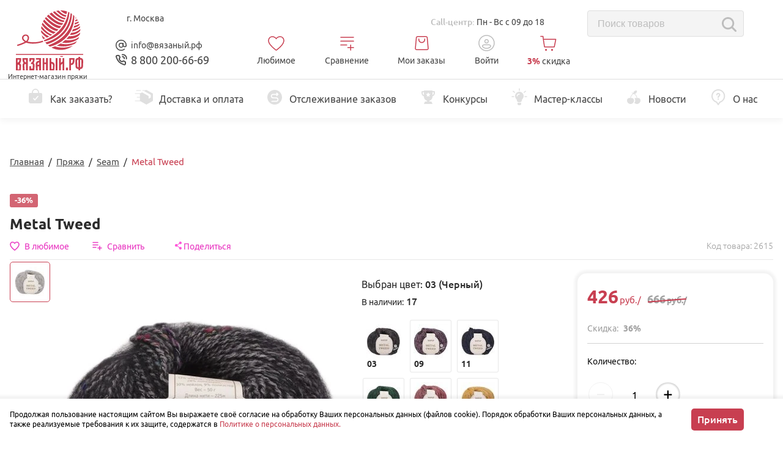

--- FILE ---
content_type: text/css
request_url: https://xn--80adpjt8fya.xn--p1ai/css/main.css?1765354893
body_size: 84322
content:
@font-face{font-family:"Open Sans";src:url("/assets/fonts/open-sans/opensans-regular-webfont.woff2") format("woff2"),url("/assets/fonts/open-sans/OpenSans-regular-webfont.woff") format("woff"),url("/assets/fonts/open-sans/OpenSans-regular-webfont.ttf") format("truetype");font-weight:normal;font-style:normal;font-display:swap}@font-face{font-family:"Open Sans";src:url("/assets/fonts/open-sans/opensans-italic-webfont.woff2") format("woff2"),url("/assets/fonts/open-sans/opensans-italic-webfont.woff") format("woff"),url("/assets/fonts/open-sans/opensans-italic-webfont.ttf") format("truetype");font-weight:normal;font-style:italic;font-display:swap}@font-face{font-family:"Open Sans";src:url("/assets/fonts/open-sans/opensans-bold-webfont.woff2") format("woff2"),url("/assets/fonts/open-sans/opensans-bold-webfont.woff") format("woff"),url("/assets/fonts/open-sans/opensans-bold-webfont.ttf") format("truetype");font-weight:bold;font-style:normal;font-display:swap}@font-face{font-family:"Open Sans";src:url("/assets/fonts/open-sans/opensans-bolditalic-webfont.woff2") format("woff2"),url("/assets/fonts/open-sans/opensans-bolditalic-webfont.woff") format("woff"),url("/assets/fonts/open-sans/opensans-bolditalic-webfont.ttf") format("truetype");font-weight:bold;font-style:italic;font-display:swap}@font-face{font-family:"Dobrozrachniy";src:url("/assets/fonts/Dobrozrachniy/Dobrozrachniy-Regular.woff2") format("woff2"),url("/assets/fonts/Dobrozrachniy/Dobrozrachniy-Regular.woff") format("woff"),url("/assets/fonts/Dobrozrachniy/Dobrozrachniy-Regular.ttf") format("truetype");font-weight:normal;font-style:normal;font-display:swap}@font-face{font-family:"Dobrozrachniy";src:url("/assets/fonts/Dobrozrachniy/Dobrozrachniy-Oblique.woff2") format("woff2"),url("/assets/fonts/Dobrozrachniy/Dobrozrachniy-Oblique.woff") format("woff"),url("/assets/fonts/Dobrozrachniy/Dobrozrachniy-Oblique.ttf") format("truetype");font-weight:normal;font-style:italic;font-display:swap}@font-face{font-family:"Ubuntu";src:url("/assets/fonts/Ubuntu/Ubuntu Regular.woff2") format("woff2"),url("/assets/fonts/Ubuntu/Ubuntu Regular.woff") format("woff"),url("/assets/fonts/Ubuntu/Ubuntu Regular.ttf") format("truetype");font-weight:normal;font-style:normal;font-display:swap}@font-face{font-family:"Ubuntu";src:url("/assets/fonts/Ubuntu/Ubuntu Bold.woff2") format("woff2"),url("/assets/fonts/Ubuntu/Ubuntu Bold.woff") format("woff"),url("/assets/fonts/Ubuntu/Ubuntu Bold.ttf") format("truetype");font-weight:bold;font-style:normal;font-display:swap}@font-face{font-family:"Ubuntu";src:url("/assets/fonts/Ubuntu/Ubuntu Medium.woff2") format("woff2"),url("/assets/fonts/Ubuntu/Ubuntu Medium.woff") format("woff"),url("/assets/fonts/Ubuntu/Ubuntu Medium.ttf") format("truetype");font-weight:500;font-style:normal;font-display:swap}@font-face{font-family:"Ubuntu";src:url("/assets/fonts/Ubuntu/Ubuntu Italic.woff2") format("woff2"),url("/assets/fonts/Ubuntu/Ubuntu Italic.woff") format("woff"),url("/assets/fonts/Ubuntu/Ubuntu Italic.ttf") format("truetype");font-weight:normal;font-style:italic;font-display:swap}@font-face{font-family:"Ubuntu";src:url("/assets/fonts/Ubuntu/Ubuntu Bold Italic.woff2") format("woff2"),url("/assets/fonts/Ubuntu/Ubuntu Bold Italic.woff") format("woff"),url("/assets/fonts/Ubuntu/Ubuntu Bold Italic.ttf") format("truetype");font-weight:bold;font-style:italic;font-display:swap}@font-face{font-family:"Myriad Pro";src:url("/assets/fonts/myriad/MyriadPro-Regular.woff2") format("woff2"),url("/assets/fonts/myriad/MyriadPro-Regular.woff") format("woff"),url("/assets/fonts/myriad/MyriadPro-Regular.ttf") format("truetype");font-weight:normal;font-style:normal;font-display:swap}@font-face{font-family:"Myriad Pro";src:url("/assets/fonts/myriad/MyriadPro-Semibold.woff2") format("woff2"),url("/assets/fonts/myriad/MyriadPro-Semibold.woff") format("woff"),url("/assets/fonts/myriad/MyriadPro-Semibold.ttf") format("truetype");font-weight:600;font-style:normal;font-display:swap}@font-face{font-family:"Myriad Pro";src:url("/assets/fonts/myriad/MyriadPro-Bold.woff2") format("woff2"),url("/assets/fonts/myriad/MyriadPro-Bold.woff") format("woff"),url("/assets/fonts/myriad/MyriadPro-Bold.ttf") format("truetype");font-weight:bold;font-style:normal;font-display:swap}@font-face{font-family:"Myriad Pro";src:url("/assets/fonts/myriad/MyriadPro-It.woff2") format("woff2"),url("/assets/fonts/myriad/MyriadPro-It.woff") format("woff"),url("/assets/fonts/myriad/MyriadPro-It.ttf") format("truetype");font-weight:normal;font-style:italic;font-display:swap}@font-face{font-family:"Myriad Pro";src:url("/assets/fonts/myriad/MyriadPro-BoldIt.woff2") format("woff2"),url("/assets/fonts/myriad/MyriadPro-BoldIt.woff") format("woff"),url("/assets/fonts/myriad/MyriadPro-BoldIt.ttf") format("truetype");font-weight:bold;font-style:italic;font-display:swap}html{height:100%;box-sizing:border-box}body{position:relative;min-height:100%;margin:0;background-color:#fff;font-family:"Ubuntu","Trebuchet MS",sans-serif;font-size:15px;font-weight:normal;line-height:1.4}*,*::before,*::after{box-sizing:inherit}::-moz-selection{background-color:#c6c6c6;color:#1b1b1b}::selection{background-color:#c6c6c6;color:#1b1b1b}.wrapper{position:relative;position:relative;max-width:1616px;min-height:100%;padding-top:22px;padding-left:1rem;padding-right:1rem;margin:0 auto}@media(max-width: 1239px){.wrapper{padding-top:0}}@media(max-width: 991px){.wrapper{padding-left:0;padding-right:0;padding-top:0}}.wrapper--cart .n-content{margin-bottom:20px}@media(max-width: 559px){.wrapper--cart .n-content{padding-bottom:135px}}@media(max-width: 767px){.wrapper--cart{padding-right:180px}}@media(max-width: 559px){.wrapper--cart{padding-right:0}}.wrapper-hidden{padding-top:30px;overflow:hidden}[data-role=link]{cursor:pointer}.phpdebugbar-widgets-timeline li:before,.phpdebugbar-widgets-list-item:before,.phpdebugbar-widgets-table-list-item:before{display:none}#messages-lk li{font-size:1rem;font-weight:500}body{overflow-y:scroll}img{max-width:100%;vertical-align:top}img.bordered{border:2px solid #fff;box-shadow:0 0 0 2px #c83f51}img.alignleft{float:left;margin-right:1rem;margin-bottom:1rem}img.alignright{float:right;margin-left:1rem;margin-bottom:1rem}img.aligncenter{display:block;margin-left:auto;margin-right:auto}a,.link{outline:0;cursor:pointer;text-decoration:none;color:#c83f51;border-bottom:0}a:hover,.link:hover{color:#a52f3f}a:active,.link:active{color:#a52f3f}a[href^=tel],.link[href^=tel]{color:inherit;border-bottom:0}a.lightbox,a[data-lightbox],.link.lightbox,.link[data-lightbox]{display:flex;position:relative}a.lightbox:before,a[data-lightbox]:before,.link.lightbox:before,.link[data-lightbox]:before{content:"+";opacity:0;position:absolute;top:50%;left:50%;display:block;width:36px;height:36px;margin-top:-18px;margin-left:-18px;border-radius:50%;background-color:#c83f51;text-align:center;color:#fff;box-shadow:0 0 0 10px rgba(255,255,255,.5);font-size:30px;font-weight:bold;line-height:35px;transition:opacity .3s}a.lightbox:hover:before,a[data-lightbox]:hover:before,.link.lightbox:hover:before,.link[data-lightbox]:hover:before{opacity:1}h1,h2,h3,h4,h5,h6,.h1,.h2,.h3,.h4,.h5,.h6{display:block;line-height:1.2}h1:first-child,h2:first-child,h3:first-child,h4:first-child,h5:first-child,h6:first-child,.h1:first-child,.h2:first-child,.h3:first-child,.h4:first-child,.h5:first-child,.h6:first-child{margin-top:0}h1:last-child,h2:last-child,h3:last-child,h4:last-child,h5:last-child,h6:last-child,.h1:last-child,.h2:last-child,.h3:last-child,.h4:last-child,.h5:last-child,.h6:last-child{margin-bottom:0}h1,.h1{padding-bottom:.5rem;margin-top:0;margin-bottom:2rem;color:#1b1b1b;font-family:"Ubuntu","Georgia",serif;font-size:40px;font-weight:bold;letter-spacing:-1px}h2,.h2{margin-top:2rem;margin-bottom:1rem;color:#1b1b1b;font-family:"Ubuntu","Georgia",serif;font-size:1.75rem;font-weight:bold}h3,.h3{margin-top:2rem;margin-bottom:1rem;color:#1b1b1b;font-family:"Ubuntu","Trebuchet MS",sans-serif;font-size:1.5rem;font-weight:bold}h4,.h4,h5,.h5,h6,.h6{margin-top:2rem;margin-bottom:1rem;color:#1b1b1b;font-family:"Ubuntu","Georgia",serif;font-size:1.125rem;font-weight:bold}.hitalic{font-weight:normal;font-style:italic}.title{display:flex;align-items:center}.title--bordered{padding-top:5px;padding-bottom:10px;box-shadow:inset 0 0 1px rgba(0,0,0,.2)}.title-meta{display:flex;margin-left:auto;margin-top:auto}.title-meta img{height:32px}.title-meta__icon{width:40px;margin-top:5px;margin-right:5px}.title-meta__content{margin-left:10px;font-size:16px;font-weight:normal;font-family:"Ubuntu","Trebuchet MS",sans-serif}.title-meta__text{font-weight:bold;font-size:18px}.title-meta__manufacture{height:50px}.title-meta__manufacture img{height:50px}@media(max-width: 479px){.title-meta{display:none}}ul,ol{padding-left:0;margin:1.5rem 0}ul:first-child,ol:first-child{margin-top:0}ul:last-child,ol:last-child{margin-bottom:1}ul li{position:relative;padding-left:30px;margin:5px 0;list-style:none;z-index:1;white-space:normal;font-size:15px;line-height:1.2;width:100%}ul li::before{content:"";position:absolute;display:flex;align-items:flex-start;width:8px;height:8px;background-color:#c83f51;border-radius:50%;left:10px;top:3.5px}ol{counter-reset:ol-counter}ol li{position:relative;padding-left:50px;margin:12px 0;list-style:none;z-index:1;white-space:normal;font-size:15px;line-height:1.2;width:100%}ol li::before{content:counter(ol-counter);counter-increment:ol-counter;position:absolute;top:-5px;left:10px;width:25px;height:25px;border:2px solid #c83f51;border-radius:50%;color:#c83f51;text-align:center;line-height:23px;padding:0}p{margin:1rem 0}p:first-child{margin-top:0}p:last-child{margin-bottom:0}blockquote{margin:1rem 0;border-radius:10px;background:#e6f4ed url("/images/info.svg") no-repeat -40px -20px;padding:1.5rem 60px 1.5rem 80px}blockquote h2,blockquote h3,blockquote h4{color:#55778c}blockquote:first-child{margin-top:0}blockquote:last-child{margin-bottom:0}@media(max-width: 559px){blockquote{padding:1rem;font-size:13px}}.text-medium{font-weight:500}.text-light{color:#939393}.text-blue{color:#004c98}.text-red{color:#dc3545}.text-danger{color:#dc3545}.text-strong{font-weight:bold}.text-italic{font-style:italic}.text-up{text-transform:uppercase}.link-pseudo{color:#c83f51;border-bottom:1px dashed;cursor:pointer}.success{padding:5px 15px;border:1px solid #3d9f42;border-radius:4px;background-color:#d3eed5;color:#3d9f42}.section__step div span{margin:1.5rem;display:block}.section__step h4{margin-bottom:10px;color:#c83f51}hr{margin-top:1rem;margin-bottom:1rem;border:0;border-top:1px solid #c6c6c6}.svg-Clover_logo{width:112px;height:40px}.svg-Favorite{width:40px;height:34px}.svg-Heart1{width:14px;height:14px}.svg-Hook{width:6px;height:25px}.svg-Hook2{width:6px;height:25px}.svg-Hook3{width:5px;height:25px}.svg-Hook4{width:17px;height:24px}.svg-Hook5{width:18px;height:28px}.svg-Japan{width:24px;height:25px}.svg-Length{width:15px;height:25px}.svg-Radius{width:17px;height:17px}.svg-Spoke{width:12px;height:25px}.svg-Star{width:16px;height:16px}.svg-StarNone{width:16px;height:16px}.svg-account-empty{width:54px;height:53px}.svg-account-empty-mini{width:31px;height:31px}.svg-add{width:512px;height:512px}.svg-anonymous{width:48px;height:48px}.svg-arr4{width:24px;height:24px}.svg-arrow-certificate-left{width:125.5px;height:225.3px}.svg-arrow-certificate-right{width:125.5px;height:225.3px}.svg-arrow-compare{width:20px;height:12px}.svg-arrow-coupon{width:22px;height:13px}.svg-arrow-filter{width:20px;height:12px}.svg-arrow-left-city{width:10px;height:17px}.svg-arrow-mini{width:9px;height:5px}.svg-arrow-right-home{width:8px;height:14px}.svg-arrow-right-mini{width:8px;height:14px}.svg-arrow-select{width:9px;height:5px}.svg-arrow-triangle-left{width:20px;height:36px}.svg-arrow-triangle-right{width:20px;height:36px}.svg-arrow-up{width:240.81px;height:240.81px}.svg-arrowImg{width:20px;height:36px}.svg-arrow_down{width:512px;height:512px}.svg-arrow_up{width:512px;height:512px}.svg-back{width:129px;height:129px}.svg-bell-empty{width:54px;height:54px}.svg-bell-mini{width:32px;height:33px}.svg-box360{width:88px;height:112px}.svg-browser-empty{width:54px;height:54px}.svg-browser-empty-mini{width:33px;height:33px}.svg-cart{width:30px;height:27px}.svg-cart-arrow-right{width:11px;height:19px}.svg-cart-bank-card{width:286px;height:33px}.svg-cart-boxberry{width:37px;height:55px}.svg-cart-call{width:36px;height:36px}.svg-cart-coupon-remove{width:15px;height:16px}.svg-cart-delete-address{width:18px;height:18px}.svg-cart-empty{width:53px;height:48px}.svg-cart-error-info{width:27px;height:27px}.svg-cart-home{width:32px;height:29px}.svg-cart-home-btn{width:37px;height:35px}.svg-cart-info{width:27px;height:28px}.svg-cart-lk-btn{width:33px;height:32px}.svg-cart-login{width:28px;height:27px}.svg-cart-mobile{width:29px;height:26px}.svg-cart-mobile-full{width:28px;height:25px}.svg-cart-ok-red{width:20px;height:17px}.svg-cart-pick-up-point{width:26px;height:35px}.svg-cart-recipient-edit{width:20px;height:20px}.svg-cart-recipient-remove{width:15px;height:15px}.svg-cart-return{width:14px;height:12px}.svg-catalog-arrow-right{width:9px;height:15px}.svg-catalog-column-title{width:27px;height:27px}.svg-catalog-cross{width:22px;height:22px}.svg-catalog-icon-need-delete{width:24px;height:27px}.svg-certificate-activate{width:500px;height:500px}.svg-certificate-close{width:128.8px;height:128.8px}.svg-check{width:474.8px;height:474.801px}.svg-check-city{width:14px;height:13px}.svg-checkmark-round{width:24px;height:24px}.svg-checkout{width:236.76px;height:236.76px}.svg-clean{width:322.56px;height:322.56px}.svg-click{width:895.401px;height:895.4px}.svg-close{width:212.98px;height:212.98px}.svg-cloud{width:60px;height:60px}.svg-comment{width:511.626px;height:511.627px}.svg-comment-delete{width:40px;height:40px}.svg-compare{width:485px;height:485px}.svg-compare-for-favorites{width:23px;height:17px}.svg-compare-for-favorites-plus{width:12px;height:12px}.svg-compare-mobile{width:21px;height:23px}.svg-compare-no{width:55px;height:55px}.svg-compare-to-card{width:12px;height:14px}.svg-comparison{width:40px;height:29px}.svg-comparison-mini{width:23px;height:25px}.svg-comparison-mini-home{width:23px;height:26px}.svg-computer{width:34px;height:27px}.svg-computer-big{width:60px;height:47px}.svg-content-megamenu{width:27px;height:27px}.svg-contest-every-week{width:71px;height:58px}.svg-contest-img-v{width:71px;height:52px}.svg-contest-star{width:63px;height:62px}.svg-cross-cart{width:15px;height:15px}.svg-cross-coupon{width:18px;height:18px}.svg-cross-grey{width:29px;height:29px}.svg-cross-image-holder{width:18px;height:18px}.svg-default-cross{width:17px;height:17px}.svg-delivery{width:41px;height:25px}.svg-delivery-courier{width:44px;height:56px}.svg-delivery-pickup{width:55px;height:56px}.svg-delivery-pochta{width:318px;height:318px}.svg-delivery-post{width:76px;height:56px}.svg-down{width:451.847px;height:451.847px}.svg-drag{width:26px;height:25px}.svg-edit{width:401px;height:401px}.svg-facebook{width:267px;height:266.9px}.svg-favorite-cart{width:24px;height:22px}.svg-favorite-cross{width:20px;height:23px}.svg-favorite-delete-trash{width:20px;height:23px}.svg-favorite-mini{width:29px;height:26px}.svg-favorite-mobile{width:26px;height:24px}.svg-favorite-no{width:50px;height:50px}.svg-favorite-question{width:10px;height:9px}.svg-favorite-valentine{width:48px;height:35px}.svg-favorites-for-compares{width:24px;height:22px}.svg-fb2{width:240px;height:240px}.svg-filter-icon{width:13px;height:10px}.svg-garant{width:34px;height:33px}.svg-garant1{width:41px;height:42px}.svg-geolocationIcon{width:12px;height:16px}.svg-heart{width:510px;height:510px}.svg-heart-knock{width:24px;height:22px}.svg-heightProduct_1{width:8px;height:12px}.svg-heightProduct_2{width:8px;height:12px}.svg-home{width:36px;height:34px}.svg-hot-item{width:18px;height:25px}.svg-infoIcon{width:26px;height:28px}.svg-information{width:15px;height:15px}.svg-inst2{width:240px;height:240px}.svg-instagram-article{width:32px;height:32px}.svg-is-my{width:13px;height:13px}.svg-isBest{width:14px;height:18px}.svg-kind_yarn_1{width:69px;height:73px}.svg-kind_yarn_2{width:45px;height:70px}.svg-kind_yarn_3{width:70px;height:65px}.svg-knitting{width:65px;height:63px}.svg-knitting-needles{width:25px;height:21px}.svg-like{width:478.2px;height:478.2px}.svg-loading-picture{width:90px;height:90px}.svg-location-success{width:15px;height:21px}.svg-login{width:26px;height:25px}.svg-logoMain{width:437.62px;height:387.11px}.svg-manufacturer-megamenu{width:27px;height:27px}.svg-map{width:51px;height:57px}.svg-medicine{width:94.006px;height:94.005px}.svg-menu{width:22px;height:23px}.svg-method-paid-success{width:26px;height:26px}.svg-minus{width:612px;height:612px}.svg-minus-for-cart{width:16px;height:2px}.svg-minus-white{width:16px;height:2px}.svg-modal-cross{width:14px;height:14px}.svg-modal-mini-cross{width:17px;height:17px}.svg-mover-grey{width:27px;height:34px}.svg-new-cart{width:29px;height:27px}.svg-news{width:512px;height:512px}.svg-no{width:31px;height:31px}.svg-no-city{width:512px;height:512px}.svg-notification{width:17px;height:17px}.svg-odnoclassniki-article{width:32px;height:32px}.svg-ok2{width:240px;height:240px}.svg-options{width:300px;height:300px}.svg-pantone{width:23px;height:22px}.svg-payment-card{width:36px;height:29px}.svg-payment-cash{width:33px;height:33px}.svg-payment_1{width:35px;height:31px}.svg-payment_2{width:30px;height:29px}.svg-phone{width:39px;height:56px}.svg-phone-callback{width:28px;height:29px}.svg-phone-callback-plus{width:32px;height:31px}.svg-phonef{width:31px;height:31px}.svg-pipette{width:469.33px;height:469.33px}.svg-plus{width:612px;height:612px}.svg-plus-for-cart{width:15px;height:15px}.svg-plus-save-banner{width:21px;height:21px}.svg-plus-save-banner--error{width:14px;height:14px}.svg-plus-save-banner--success{width:15px;height:10px}.svg-plus-white{width:16px;height:16px}.svg-popup-confirm{width:22px;height:22px}.svg-popup-cross{width:18px;height:18px}.svg-popup-error{width:17px;height:16px}.svg-popup-success{width:22px;height:22px}.svg-popup-wait{width:14px;height:16px}.svg-previous{width:25px;height:25px}.svg-product-not-found{width:76px;height:94px}.svg-product-will-soon{width:121px;height:93px}.svg-productCard-arrow-back{width:24px;height:24px}.svg-productCard-arrow-bottom-up{width:19px;height:13px}.svg-productCard-arrow-center-left{width:16px;height:28px}.svg-productCard-arrow-center-right{width:16px;height:28px}.svg-productCard-arrow-down{width:18px;height:10px}.svg-productCard-arrow-faq{width:15px;height:9px}.svg-productCard-arrow-faq-mini{width:9px;height:16px}.svg-productCard-arrow-right-mini{width:8px;height:14px}.svg-productCard-arrow-to-up{width:16px;height:10px}.svg-productCard-arrow-up{width:18px;height:10px}.svg-productCard-cart{width:26px;height:24px}.svg-productCard-checkmark{width:14px;height:12px}.svg-productCard-checkmark-green{width:14px;height:12px}.svg-productCard-checkmark-red{width:12px;height:12px}.svg-productCard-compare{width:16px;height:14px}.svg-productCard-compare-active{width:23px;height:23px}.svg-productCard-compare-mobile{width:22px;height:24px}.svg-productCard-compare-mobile-active{width:23px;height:26px}.svg-productCard-compare-mods{width:11px;height:12px}.svg-productCard-complain{width:15px;height:14px}.svg-productCard-courier{width:20px;height:17px}.svg-productCard-cross{width:24px;height:24px}.svg-productCard-dislike{width:14px;height:14px}.svg-productCard-dislike-1{width:14px;height:14px}.svg-productCard-edit{width:15px;height:15px}.svg-productCard-ellipses{width:18px;height:4px}.svg-productCard-ellipsis1{width:22px;height:4px}.svg-productCard-favorite{width:16px;height:15px}.svg-productCard-favorite-active{width:21px;height:19px}.svg-productCard-favorite-mobile{width:27px;height:24px}.svg-productCard-favorite-mobile-active{width:27px;height:24px}.svg-productCard-favorite-mods{width:13px;height:12px}.svg-productCard-handshake{width:43px;height:32px}.svg-productCard-inStock{width:18px;height:18px}.svg-productCard-is-admin{width:13px;height:13px}.svg-productCard-like{width:14px;height:14px}.svg-productCard-like-1{width:14px;height:14px}.svg-productCard-loader-button{width:40px;height:40px}.svg-productCard-magnifier{width:14px;height:14px}.svg-productCard-magnifier-big{width:24px;height:25px}.svg-productCard-magnifier-plus{width:26px;height:26px}.svg-productCard-minus{width:12px;height:2px}.svg-productCard-pickup{width:20px;height:22px}.svg-productCard-plus{width:14px;height:15px}.svg-productCard-plus-question{width:22px;height:22px}.svg-productCard-product-360{width:38px;height:38px}.svg-productCard-product-360-mini{width:34px;height:34px}.svg-productCard-product-photo-mini{width:27px;height:21px}.svg-productCard-product-play{width:38px;height:38px}.svg-productCard-product-play-mini{width:12px;height:14px}.svg-productCard-question{width:13px;height:13px}.svg-productCard-reportSuccess{width:14px;height:12px}.svg-productCard-return{width:24px;height:24px}.svg-productCard-ring{width:14px;height:16px}.svg-productCard-ring-modal{width:25px;height:28px}.svg-productCard-rocket{width:34px;height:21px}.svg-productCard-select-arrow{width:8px;height:14px}.svg-productCard-star{width:20px;height:19px}.svg-productCard-stars{width:40px;height:37px}.svg-productCard-trash{width:17px;height:17px}.svg-productCard-useScroll{width:182px;height:182px}.svg-productCard-works-repost{width:40px;height:38px}.svg-profile{width:35px;height:35px}.svg-profile-bonuses{width:513.16px;height:513.16px}.svg-profile-history{width:512px;height:512px}.svg-profile-messages{width:42px;height:41px}.svg-profile-referral{width:480px;height:480px}.svg-profile-settings{width:478.7px;height:478.7px}.svg-profile-tracking{width:487.6px;height:487.6px}.svg-profile-works{width:430.23px;height:430.23px}.svg-question-icon{width:20px;height:20px}.svg-question-retail{width:15px;height:15px}.svg-raccoon-raccoon-pc{width:2000px;height:1868.92px}.svg-raccoon-raccoon-read{width:2000px;height:1584.56px}.svg-raccoon-raccoon-scheme{width:2000px;height:1931.23px}.svg-recipient-success{width:23px;height:22px}.svg-remove-cart{width:20px;height:23px}.svg-required{width:8px;height:8px}.svg-review-arrow{width:14px;height:8px}.svg-rutube-article{width:112px;height:98px}.svg-search{width:24px;height:25px}.svg-separator{width:105px;height:44px}.svg-sertificate-arrow-left{width:125.5px;height:225.3px}.svg-sertificate-arrow-right{width:125.5px;height:225.3px}.svg-sezon--mobile{width:40px;height:38px}.svg-sign-n{width:39px;height:27px}.svg-slider-next{width:40px;height:26px}.svg-slider-prev{width:39px;height:26px}.svg-social-tutorial-instagram{width:40px;height:40px}.svg-social-tutorial-ok{width:40px;height:40px}.svg-social-tutorial-vk{width:40px;height:40px}.svg-social-tutorial-youtube{width:56px;height:40px}.svg-sort-arrow{width:43px;height:29px}.svg-sort-arrow-left{width:42px;height:28px}.svg-sort-arrow-left-mini{width:10px;height:16px}.svg-sort-arrow-right{width:41px;height:28px}.svg-sort-arrow-right-mini{width:9px;height:16px}.svg-stock-in{width:24px;height:23px}.svg-stock-out{width:54px;height:54px}.svg-telegram{width:240px;height:240px}.svg-timeIcon{width:138.3px;height:144.2px}.svg-trait{width:48px;height:32px}.svg-trait-new{width:65px;height:8px}.svg-trash{width:268.48px;height:268.48px}.svg-trash-favorite{width:19px;height:24px}.svg-tree{width:66px;height:67px}.svg-truck{width:33px;height:27px}.svg-twitter{width:266.667px;height:216.715px}.svg-user{width:482.9px;height:482.9px}.svg-v-calc-acc{width:291px;height:279px}.svg-v-calc-blanket{width:512px;height:512px}.svg-v-calc-cca{width:661px;height:667px}.svg-v-calc-children{width:512px;height:512px}.svg-v-calc-family{width:512px;height:512px}.svg-v-calc-glove{width:470px;height:470px}.svg-v-calc-hat{width:470px;height:470px}.svg-v-calc-man{width:512px;height:512px}.svg-v-calc-scarf{width:512px;height:512px}.svg-v-calc-shawl{width:512px;height:512px}.svg-v-calc-slippers{width:470.01px;height:470.01px}.svg-v-calc-socks{width:470.02px;height:470.02px}.svg-v-calc-sweater{width:470px;height:470px}.svg-v-calc-woman{width:512px;height:512px}.svg-vk-article{width:32px;height:32px}.svg-vk2{width:240px;height:240px}.svg-vyazaniy-blog{width:127px;height:39px}.svg-wallet{width:33px;height:34px}.svg-warm{width:362.01px;height:362.01px}.svg-whats-happening{width:19px;height:19px}.svg-whats-happening-mini{width:17px;height:17px}.svg-widthProduct_1{width:12px;height:8px}.svg-widthProduct_2{width:26px;height:13px}.svg-worktime{width:24px;height:24px}.svg-yarn-batik{width:55px;height:59px}.svg-yarn-bukl{width:90px;height:55px}.svg-yarn-fantasy{width:54px;height:55px}.svg-yarn-fat{width:57px;height:47px}.svg-yarn-kids{width:82px;height:55px}.svg-yarn-lenta{width:64px;height:65px}.svg-yarn-machine{width:99px;height:55px}.svg-yarn-meh{width:42px;height:57px}.svg-yarn-melange{width:73px;height:59px}.svg-yarn-nosok{width:84px;height:55px}.svg-yarn-pompon{width:55px;height:55px}.svg-yarn-rovn{width:56px;height:56px}.svg-yarn-shal{width:83px;height:55px}.svg-yarn-shine{width:95px;height:55px}.svg-yarn-stretch{width:75px;height:56px}.svg-yarn-summer{width:88px;height:55px}.svg-yarn-thin{width:48px;height:54px}.svg-yarn-travka{width:44px;height:61px}.svg-yarn-twid{width:54px;height:54px}.svg-yarn-winter{width:87px;height:55px}.svg-youtube-article{width:46px;height:33px}.svg-youtube2{width:240px;height:240px}.svg-zen{width:28px;height:28px}.icon{display:inline-block;fill:currentColor;outline:none}.icon:focus{outline:none}.icon svg:focus{outline:none}.icon-Clover_logo{background-image:url(/images/icons.png);background-position:0px 0px;width:112px;height:40px}.icon-arrow{background-image:url(/images/icons.png);background-position:-169px -82px;width:15px;height:8px}.icon-cart{background-image:url(/images/icons.png);background-position:-144px -57px;width:23px;height:30px}.icon-compare{background-image:url(/images/icons.png);background-position:-169px -67px;width:16px;height:15px}.icon-email{background-image:url(/images/icons.png);background-position:-65px -72px;width:25px;height:25px}.icon-favorites{background-image:url(/images/icons.png);background-position:-169px -50px;width:17px;height:17px}.icon-menu-compare{background-image:url(/images/icons.png);background-position:-73px -123px;width:22px;height:15px}.icon-menu-favorites{background-image:url(/images/icons.png);background-position:-49px -123px;width:24px;height:20px}.icon-menu-history{background-image:url(/images/icons.png);background-position:-90px -72px;width:22px;height:23px}.icon-menu-settings{background-image:url(/images/icons.png);background-position:-73px -97px;width:24px;height:24px}.icon-menu-track{background-image:url(/images/icons.png);background-position:-125px -97px;width:30px;height:18px}.icon-menu1{background-image:url(/images/icons.png);background-position:-112px -57px;width:32px;height:31px}.icon-menu2{background-image:url(/images/icons.png);background-position:-97px -97px;width:28px;height:20px}.icon-phone{background-image:url(/images/icons.png);background-position:-94px -40px;width:18px;height:26px}.icon-profile-w{background-image:url(/images/icons.png);background-position:-169px 0px;width:17px;height:25px}.icon-profile{background-image:url(/images/icons.png);background-position:-169px -25px;width:17px;height:25px}.icon-region{background-image:url(/images/icons.png);background-position:-65px -40px;width:29px;height:32px}.icon-where-map{background-image:url(/images/icons.png);background-position:0px -40px;width:65px;height:57px}.icon-where-person{background-image:url(/images/icons.png);background-position:0px -97px;width:49px;height:63px}.icon-where-search{background-image:url(/images/icons.png);background-position:-112px 0px;width:57px;height:57px}.icon-worktime{background-image:url(/images/icons.png);background-position:-49px -97px;width:24px;height:26px}.row{display:flex;flex-wrap:wrap;margin-left:-0.5rem;margin-right:-0.5rem}.col-1-2{width:50%;padding-left:.5rem;padding-right:.5rem}@media(max-width: 559px){.col-1-2{width:100%}.col-1-2+.col-1-2{margin-top:1rem}}.col-1-3{width:33.3333333333%;padding-left:.5rem;padding-right:.5rem}@media(max-width: 991px){.col-1-3{width:50%}.col-1-3:last-child{margin-top:1rem}}@media(max-width: 559px){.col-1-3{width:100%}.col-1-3+.col-1-3{margin-top:1rem}}.col-2-3{width:66.6666666667%;padding-left:.5rem;padding-right:.5rem}.n-content{display:flex;flex-wrap:wrap;margin-bottom:3rem}@media(min-width: 992px){.top_page_banner{margin:0 -1rem;margin-bottom:2rem}}@media(min-width: 961px)and (max-width: 1151px){.top_page_banner{margin-top:1rem}}.page{flex:1 1;min-width:0}@media(max-width: 991px){.page+.sidebar{margin-left:0}}.page__top{position:relative;display:flex;margin-bottom:52px}@media(max-width: 1239px){.page__top{margin:0 0 52px}}@media(max-width: 991px){.page__top{margin-bottom:0}}.page__right{width:calc(100% - 232px);padding-left:24px}@media(max-width: 1239px){.page__right{width:100%;margin:0;padding:0}}.page__right>.menu-top{display:flex}@media(max-width: 1239px){.page__right>.menu-top{display:none}}@media(max-width: 991px){.page__right>.menu-top{display:none}}.page__left{position:relative;z-index:1;overflow:hidden}@media(max-width: 1239px){.page__left{overflow:auto}}.page__left.is-home{height:100%}.page__left.is-home.active-home{height:calc(100vh - 250px);overflow:hidden}@media(max-width: 1239px){.page__left.is-home.active-home{overflow:auto}}.page__left.is-home.active-home .catalog-new__body{overflow:hidden}@media(max-width: 1239px){.page__left.is-home.active-home .catalog-new__body{width:auto}}@media(max-width: 767px){.page__left.is-home.active-home .catalog-new__body{width:100%}}@media(max-width: 1239px){.page__left{display:none}}.page>.menu-top{display:none}@media(max-width: 1239px){.page>.menu-top{display:flex}}@media(max-width: 991px){.page>.menu-top{display:none}}.page__line{margin-left:-25px !important}.page-download{position:absolute;top:0;left:0;width:100%;height:100%;background:#fff url("/images/loader.svg") no-repeat top center;z-index:5000}@media(max-width: 991px){.page{overflow:hidden}}.sidebar{width:232px;min-width:232px}.sidebar+.page{margin-left:25px}@media(max-width: 991px){.sidebar+.page{margin-left:0}}@media(max-width: 1239px){.sidebar{display:block;position:absolute;left:-500px;top:-1000px;overflow:hidden;width:0}.sidebar--retail{position:static}}.sidebar--fixed{position:relative;z-index:500;margin-right:24px}.sidebar--fixed+.page .menu-top{margin-left:232px}.sidebar--fixed .section{min-height:auto}@media(max-width: 991px){.sidebar--fixed{right:20px}}.sidebar--fixed .catalog__main{margin:0;border-radius:0 0 10px 10px}@media(max-width: 1239px){.sidebar--fixed{display:none}}.sidebar--fixed.active{box-shadow:4px 0 16px rgba(0,0,0,.07);border-radius:10px;z-index:501}.sidebar--fixed.active .section{border-radius:10px}.sidebar--margin{margin-bottom:24.5px}.sidebar--margin.active{box-shadow:none}.sidebar.mobile{display:block;position:relative;z-index:100;background-color:#fff;overflow:hidden;width:100%;height:auto;top:0;left:0}.sidebar.mobile .n-filter__inner{height:100%;padding:20px 16px 24px 16px}.sidebar.mobile .n-filter__button-search{display:block;width:80%;height:40px;margin:33px auto;color:#1b5ca8;font-size:16px;background:#fff;border:2px solid #e0e0e0;box-shadow:1px 1px 8px rgba(0,0,0,.2);border-radius:5px}.sidebar.mobile .n-filter__button-search.loading{color:rgba(0,0,0,0);background:url("/images/loader-button.svg") no-repeat center center}.sidebar.mobile .n-filter__button-search--wrapper{position:fixed;bottom:0;width:100%;padding:10px;margin-left:-19px;background-color:#fff;box-shadow:inset 1px 4px 6px -2px #cecece;border-top:3px solid #d8d6d6}.sidebar.mobile .n-filter__title--main-mobile{display:flex}.sidebar.mobile .n-filter__blue-point{display:block}.sidebar.mobile .n-filter__fields-reset{float:right;right:auto}.sidebar .n-filter__title--main-mobile{display:none}.sidebar .n-filter__button-search{display:none}.sidebar .n-filter__blue-point{display:none}.sidebar--main{position:sticky;width:232px}.n-header{position:relative;z-index:50;margin-bottom:12px}.n-header__desktop{margin-bottom:16px}.n-header__desktop:before,.n-header__desktop:after{content:"";display:table}.n-header__desktop:after{clear:both}@media(max-width: 1239px){.n-header__desktop{display:none}}.n-header__desktop--retail{margin-top:20px}.n-header__desktop--retail .n-header__logo{width:100px;margin-left:5%;margin-right:5%}.n-header__mobile{display:none}@media(max-width: 1239px){.n-header__mobile{display:block;margin:0 -1rem}}@media(max-width: 991px){.n-header__mobile{margin:0}}.n-header__logo{display:flex;justify-content:center;align-items:center;position:relative;flex-direction:column;float:left;width:232px;height:114px;margin-right:25px}.n-header__logo img{width:129px;height:115px}.n-header__logo .header__logo-text{position:absolute;bottom:-24px;margin-top:7px;font-size:13px;line-height:120%;color:#4f4f4f;white-space:nowrap}@media(max-width: 1239px){.n-header__logo{float:none;width:85px;height:auto;margin-left:20px;margin-bottom:0;margin-right:0}.n-header__logo img{width:auto;height:auto}}@media(max-width: 479px){.n-header__logo{order:0;margin-left:auto;margin-right:auto}}.n-header__logo .icon{width:125px;height:125px;vertical-align:-7px}.n-header__top{position:relative;display:flex;justify-content:space-between;align-items:center;padding:6px 0 26px 0}@media(max-width: 1239px){.n-header__top{background-color:#fff;padding:0;height:55px;margin:0 16px;border-bottom:1px solid #e0e0e0}}.n-header__base{position:relative;display:flex;justify-content:flex-start;align-items:flex-start}@media(max-width: 1144px){.n-header__base{justify-content:space-between}}@media(max-width: 1239px){.n-header__base{align-items:center;height:90px}}@media(max-width: 767px){.n-header__base{justify-content:space-between;align-items:center;height:90px;margin:0 16px}}.n-header__footer{display:flex;justify-content:space-between;align-items:center;border-top:1px solid #ece9e9;border-bottom:1px solid #ece9e9}.n-header__alert{display:flex;line-height:150%;margin-left:14px;font-size:15px;color:#828282;white-space:nowrap}.n-header__worktime{white-space:nowrap;font-size:15px;line-height:150%;color:#4f4f4f;-webkit-user-select:none;-moz-user-select:none;user-select:none;position:absolute;right:255px}.n-header__worktime-item{display:flex;align-items:center;justify-content:space-between;width:175px}.n-header__worktime-item:last-child{margin-bottom:0}.n-header__worktime-item div{display:flex;justify-content:center;align-items:center;background:#fff;font-size:14px;border-radius:7px;margin-left:5px}.n-header__worktime-name{display:block;text-align:right;width:72px;min-width:72px;color:#989898}.n-header__worktime-dash{text-align:center}@media(max-width: 1299px){.n-header__worktime{margin-left:0}}@media(max-width: 1144px){.n-header__worktime{display:none}}.n-header__email{white-space:nowrap;font-size:15px;line-height:120%;color:#4f4f4f}.n-header__email a{color:#4f4f4f}@media(max-width: 1299px){.n-header__email{margin-left:0}}@media(max-width: 1024px){.n-header__email{display:none}}.n-header__phone{white-space:nowrap;font-weight:normal;font-size:20px;line-height:150%;color:#4f4f4f}.n-header__phone span{display:flex;justify-content:center}.n-header__phone strong{vertical-align:middle;margin-left:5px;color:#000;font-weight:normal;font-size:25px}@media(max-width: 1239px){.n-header__phone strong{font-size:19px}}@media(max-width: 380px){.n-header__phone strong{font-size:11px}}.n-header__callback{display:flex;align-items:center}.n-header__callback-holder{margin-left:18px}.n-header__callback-number{font-size:20px;line-height:110%;color:#4f4f4f;letter-spacing:.015em}.n-header__callback-text{font-size:12px;line-height:150%;color:#4f4f4f}.n-header__callback .button{line-height:36px}.n-header__callback:hover .n-header__callback-text{color:#c83f51}.n-header__profile{flex:0 0 auto;text-align:center;cursor:default;height:100%}.n-header__profile:hover{background-color:#e3e3e3}.n-header__profile .profile-inner{height:100%;align-items:center;display:flex;justify-content:center;width:260px;padding:0 30px;background-color:#c83f51;position:relative;z-index:101}@media(max-width: 1239px){.n-header__profile .profile-inner{width:auto;padding:0;cursor:pointer;background-color:#fff;transition:background-color .15s}.n-header__profile .profile-inner .icon{color:#c83f51}}.n-header__profile .link{display:inline-block;border-bottom:1px solid;margin-left:20px;text-decoration:none;color:#fff;border-bottom:1px solid rgba(255,255,255,.5);transition:border-color .15s}.n-header__profile .link:hover{color:#fff;border-bottom-color:rgba(255,255,255,.8)}.n-header__profile .link:active{color:#fff;border-bottom-color:rgba(255,255,255,.8)}.n-header__profile .link:hover{text-decoration:none}.n-header__profile .icon{width:30px;height:30px;color:#fff}.n-header__profile--logged .profile-inner{text-align:left;background-color:rgba(0,0,0,0)}.n-header__profile--logged .icon{margin-right:10px;color:#c83f51}@media(max-width: 1239px){.n-header__profile--logged .icon{margin-right:0}}.n-header__menu{display:flex;justify-content:space-between;align-items:flex-start;position:relative;width:100%;padding:0;height:40px;transition:background-color .15s;cursor:pointer;margin-bottom:24.5px;z-index:16}@media(max-width: 1239px){.n-header__menu{width:auto;align-items:center;justify-content:center;height:auto;margin-bottom:0}}.n-header__toggle{display:none;width:60px;padding:0;height:100%;transition:background-color .15s;cursor:pointer}.n-header__toggle:hover{background-color:#f4f4f4}@media(max-width: 1239px){.n-header__toggle{display:flex;justify-content:center;align-items:center}}@media(max-width: 479px){.n-header__toggle{order:3;margin-left:auto}}.n-header__region{display:flex;justify-content:center;align-items:center}.n-header__region .icon{width:14px;height:20px;vertical-align:1px;margin-right:6px;top:2px;position:relative}.n-header__region-toggle{display:flex;justify-content:center;align-items:center;font-size:14px;line-height:16px;color:#484848;margin-right:12px}.n-header__region-toggle .n-header__region-choice{font-weight:normal;font-size:14px;line-height:16px;color:#484848}.n-header__region-toggle .n-header__region-choice:hover{color:#000}.n-header__region-toggle .n-header__region-choice:hover .icon{color:#c83f51}.n-header__region-toggle .n-header__delivery{font-weight:normal;font-size:14px;color:#484848;line-height:16px}.n-header__region-toggle .n-header__delivery:hover{text-decoration:underline}.n-header__region-toggle--support:hover{color:#c83f51}.n-header__dash{margin:0 5px}.n-header__search{position:relative;display:flex;width:54%;background:#fff;border:1px solid #c83f51;box-shadow:inset 0 2px 4px rgba(0,0,0,.25);border-radius:10px;z-index:201}.n-header__search:hover .icon{color:#c83f51}.n-header__search input{flex:1 1;border:0;outline:0;padding:0 52px 0 15px;height:46px;margin:0;background:none}@media(max-width: 479px){.n-header__search input{padding:0 15px 0;margin-bottom:-2px;width:42px;height:42px;box-shadow:none;font-size:0}.n-header__search input::-moz-placeholder{color:#989898}.n-header__search input::placeholder{color:#989898}}.n-header__search button{display:flex;justify-content:center;align-items:center;width:50px;height:46px;right:0;position:absolute}.n-header__search button .icon{color:rgba(200,63,81,.5);width:24px;height:24px}@media(max-width: 479px){.n-header__search button{width:40px;height:41px}}.n-header__search.active{width:100%;margin-right:20px}.n-header__search.active input{font-size:15px}.n-header__search.active input::-moz-placeholder{font-size:15px}.n-header__search.active input::placeholder{font-size:15px}.n-header__search.active button{display:block;height:40px}@media(max-width: 1144px){.n-header__search{flex:0 1}}@media(max-width: 1239px){.n-header__search{margin:0 20px;flex:1 1}}@media(max-width: 479px){.n-header__search{flex:0 1 auto;box-shadow:none;margin:0 0 0 20px;order:1;width:43px}}.n-header__search-overlay{display:none;position:absolute;top:0;left:0;right:0;bottom:0;color:#c83f51;background-color:#fff;box-shadow:inset 1px 1px 3px rgba(0,0,0,.4);cursor:pointer;text-align:center;padding-top:10px;border-radius:30px}.n-header__search-overlay:hover{color:#c82d2d}.n-header__search-overlay .icon{width:20px;height:20px}@media(max-width: 479px){.n-header__search-overlay{display:block;box-shadow:none;position:absolute;top:0;left:0;right:0;bottom:0;color:#c83f51;text-align:center;padding-top:10px}}.n-header__indicators{width:180px;flex:0 0 auto;height:auto}.n-header__indicators a{color:#000;text-decoration:none}.n-header__favorites{line-height:1.5}.n-header__favorites .icon{vertical-align:-3px;margin-right:10px}.n-header__compare{line-height:1.5}.n-header__compare .icon{vertical-align:-3px;margin-right:10px}.n-header__cart{position:absolute;display:flex;flex-direction:column;align-items:center;top:-3px;right:0;cursor:pointer}.n-header__cart--retail{position:relative}.n-header__cart .badge{position:absolute;top:13px;left:21px;margin-left:0}@media(max-width: 1239px){.n-header__cart .badge{position:static;margin-left:12px}}.n-header__cart .link{color:#c83f51;text-decoration:underline}.n-header__cart .heading{font-size:17px;font-weight:bold}@media(max-width: 1239px){.n-header__cart{flex-direction:row;justify-content:space-around;background:none}.n-header__cart .badge{vertical-align:8px}.n-header__cart strong{vertical-align:6px;margin-left:10px;font-size:17px}.n-header__cart strong.no-style{vertical-align:baseline;margin-left:0;font-size:13px}.n-header__cart.no-style{width:auto;flex:0 0 30%;flex-direction:column;justify-content:center}.n-header__cart.no-style.n-header__cart--retail{flex-basis:275px}}.n-header__svg{position:relative;height:25px}.n-header__svg small{position:absolute;top:-1px;right:0;width:6px;height:6px;background-color:#c83f51;border-radius:50%}.n-header__carting{width:29px;height:26px;position:relative}.n-header__carting--badge{display:flex;justify-content:center;align-items:center;min-width:36px;height:17px;position:absolute;top:-3px;right:-14px;background:rgba(242,242,242,.78);border-radius:9px;font-weight:bold;font-size:13px;line-height:150%;color:#c83f51}.n-header__profile-menu{display:block;position:absolute;top:60px;right:-65px;width:260px;text-align:left;background:#fff;box-shadow:0 0 10px rgba(0,0,0,.2);border-radius:5px;z-index:500}.n-header__profile-menu button{width:100%}@media(max-width: 1239px){.n-header__profile-menu{right:0}}@media(max-width: 991px){.n-header__profile-menu{top:56px}}.n-header__profile-menu a{display:block;padding:.3125rem 1.6875rem;color:#1b1b1b;border-top:1px solid #fff;text-decoration:none;font-size:17px}.n-header__profile-menu a:hover{background-color:#e9e9e9}.n-header__profile-menu a:first-of-type{margin-top:13px}.n-header__profile-menu a:last-of-type{margin-bottom:13px}.n-header__profile-menu--login{display:none;flex-direction:column;padding:18px 16px 18px 20px}.n-header__profile-menu--login.active{display:flex}@media(max-width: 1239px){.n-header__profile-menu{display:none}}@media(max-width: 1239px){.n-header--home{margin-bottom:0}}.n-header .menu-top{display:none;margin-bottom:3px}@media(max-width: 1239px){.n-header .menu-top{display:flex;width:100%}}@media(max-width: 1239px){.n-header .menu-top{display:none}}.n-header__element{display:flex;justify-content:space-around;flex:1 1;margin-right:13%}@media(max-width: 1399px){.n-header__element{margin-right:18%}}.n-header__information-text{width:604px;display:flex;align-items:center;justify-content:space-between}@media(max-width: 1399px){.n-header__information-text{width:604px}}.search-overlay{display:none;position:fixed;top:0;left:0;right:0;bottom:0;background-color:rgba(0,0,0,.3);z-index:200}.smartbanner,.smartbanner--ios,.apple-itunes-app-banner{z-index:999;position:fixed}.footer{width:100%;background:#f4f4f4;background-size:cover;padding-top:47px;padding-bottom:47px;box-shadow:inset 0 10px 20px -20px #000;overflow:hidden;margin-top:auto;bottom:0}.footer .wrapper{display:flex;justify-content:space-around;flex-direction:row;min-width:1240px}@media(max-width: 1239px){.footer .wrapper{justify-content:stretch;flex-wrap:wrap;min-width:768px}}@media(max-width: 767px){.footer .wrapper{flex-direction:column;padding:0 10%;margin:0;flex-wrap:nowrap;max-height:none;height:auto;min-width:auto}}.footer__logo{display:flex;justify-content:center;align-items:flex-start}@media(max-width: 1239px){.footer__logo{justify-content:end;order:1}}@media(max-width: 767px){.footer__logo{display:none !important}}@media(max-width: 1239px){.footer__info{order:2}}@media(max-width: 767px){.footer__info{padding-bottom:0 !important;order:2}}@media(max-width: 1239px){.footer__link{margin-left:auto;order:4}}@media(max-width: 767px){.footer__link{padding-top:0 !important;order:2}}.footer__contact .column__content{display:flex;flex-direction:column}@media(max-width: 1239px){.footer__contact{order:3}}@media(max-width: 767px){.footer__contact{order:1}}@media(max-width: 1239px){.footer__social{order:5}}@media(max-width: 767px){.footer__social{order:3}}.footer__copyright{color:#6f6f6e}.column{display:flex;flex-direction:column;justify-content:flex-start;padding:1rem;width:calc(20%)}.column__column-logo{display:flex;justify-content:center;align-items:flex-start;width:210px;background-color:#f4f4f4}@media(max-width: 1239px){.column__column-logo{justify-content:flex-start;margin-left:40%;width:150px}}.column__column-logo img{width:120px}.column__title{color:#565656;font-family:"Ubuntu","Georgia",serif;font-size:17px;font-weight:700;margin-bottom:15px}@media(max-width: 767px){.column__title:not(.column__title--enabled){display:none}}.column__content .icon{width:34px;margin-right:4px;height:34px}@media(max-width: 767px){.column__content--pad{padding:0 35px}}.column__color-svg{color:#9c9b9b}.column__color-svg:hover{color:#c73e51}.column__color-svg .svg-instagram-article{background-color:#d6249f;background:radial-gradient(49.62% 49.62% at -12.31% 6.15%, #3771C8 0%, rgba(55, 113, 200, 0.6633) 34.15%, rgba(102, 0, 255, 0) 100%),radial-gradient(92.18% 99.11% at 26.56% 107.7%, #FFDD55 0%, #FFDD55 10%, #FF543E 50%, #C837AB 100%);border-radius:10px}@media(max-width: 1239px){.column{width:calc(33.3333333333%)}}@media(max-width: 991px){.column{width:calc(33.3333333333%)}}@media(max-width: 767px){.column{width:100%}}.contact-block{display:inline-flex;align-self:flex-start;align-items:center;justify-content:flex-start;position:relative;margin-bottom:20px}.contact-block__svg{position:absolute;width:24px;height:25px;margin-right:10px}.contact-block--strong{color:#000;font-family:"Ubuntu","Georgia",serif;font-size:19px;font-weight:700;padding-left:35px;line-height:100%}.contact-block--small{justify-self:right;padding-left:35px;color:#000;font-family:"Ubuntu","Trebuchet MS",sans-serif;font-style:italic;font-size:12px;font-weight:400}.contact-block__last{margin-top:25px}.contact-block:hover .contact-block--strong{cursor:pointer;color:#c6374a}.text-block a{display:inline-flex;color:#6f6f6e;font-family:"Ubuntu","Trebuchet MS",sans-serif;font-size:15px;font-weight:700;margin-bottom:10px}@media(max-width: 1239px){.text-block a{margin-bottom:5px}}.text-block a:hover{color:#c6374a;font-family:"Ubuntu","Trebuchet MS",sans-serif;font-size:15px;font-weight:700}.cookies{position:fixed;bottom:0;left:0;width:100%;z-index:99;box-shadow:0 0 4px 5px rgba(0,0,0,.05);background:#fff;padding:16px}.cookies__wrap{display:flex;align-items:center;justify-content:space-between;max-width:1200px;width:100%}.cookies__text{font-size:12px;margin-right:20px}.cookie-button{display:flex;align-items:center;justify-content:center;width:126px;height:36px;box-sizing:border-box;overflow:visible;vertical-align:top;padding:0;border:1px solid rgba(0,0,0,0);outline:0;text-decoration:none;text-transform:none;text-align:center;font-family:"Ubuntu","Georgia",serif;cursor:pointer;transition:all .2s;-webkit-user-select:none;-moz-user-select:none;user-select:none;background-color:#c83f51;border-radius:5px;font-style:normal;font-weight:500;font-size:16px;line-height:100%;color:#fff}.cookie-button:hover{background:#a22435}.cookie-button:active{background:#ffb3bd}@media(max-width: 1240px){.footer__copyright{padding-left:75px}}@media(max-width: 1151px){.footer__copyright{padding-left:90px;margin-bottom:30px}}@media(max-width: 767px){.footer__copyright{padding-left:3%}}@keyframes knock{0%{transform:scale(1)}25%{transform:scale(1.5)}50%{transform:scale(0.5)}75%{transform:scale(1.5)}100%{transform:scale(1)}}.card{position:relative;display:flex;flex-direction:column;padding:1rem;padding-bottom:28px;margin-left:-1px;margin-top:-1px;border:1px solid #e0e0e0;transition:box-shadow .15s;z-index:0}.card [data-tooltip-content]{visibility:hidden}@media(max-width: 1239px){.card [data-tooltip-content]{visibility:visible}}.card:hover{box-shadow:0 0 5px rgba(0,0,0,.2);z-index:2}.card:hover [data-tooltip-content]{visibility:visible}.card__actions{position:absolute;top:.5rem;left:.5rem;right:.5rem;display:flex;justify-content:space-between;z-index:1}.card__actions .icon{width:20px;height:20px}.card__comment{text-decoration:none;color:#e7dcdc}.card__comment:hover{color:#816c6c}.card__like{text-decoration:none;color:#e7dcdc;cursor:pointer}.card__like span{vertical-align:1px;margin-left:5px}.card__like:hover{color:#816c6c}.card__like.active{color:#816c6c}.card__image{display:flex;justify-content:center;align-items:center;position:relative;height:300px;padding-bottom:2.5rem;margin-bottom:1rem}.card__image a{display:block;text-decoration:none;color:#1b1b1b}.card__image--reset{padding:0 !important;margin-bottom:35px}@media(max-width: 1239px){.card__image--reset{margin-bottom:0}}.card__link.product__link{padding:0 .5rem;top:.5rem}.card__btn{position:relative}.card__btn:hover .product__size-info--card{display:flex;flex-direction:column;max-height:none}.card__discount{position:absolute;top:1rem;right:1rem;z-index:1}.card__title{position:absolute;left:0;right:0;bottom:0;padding-top:.5rem;background-color:rgba(255,255,255,.8);color:#c83f51;font-size:25px;line-height:1.2}.card__title small{display:block;margin-top:.25rem;color:#939393}.card__colors{margin-bottom:1rem}.card__colors-inner li.card__color.card__color--text{padding:0 8px}.card__colors-inner li.card__color.card__color--text:before{display:none}.card__colors-title{margin-bottom:.5rem}.card__colors-title .icon{vertical-align:-5px;width:1.5rem;height:1.5rem;margin-right:.25rem}.card__colors-inner{display:flex;flex-wrap:wrap;align-content:start}.card__color{width:1.25rem;height:1.25rem;border:1px solid #fff;border-top:0;border-left:0}.card__color--text{width:auto;height:24px;display:flex;justify-content:center;align-items:center;padding:0 9px;font-size:13px;text-align:center;cursor:default;line-height:30px;margin:6px 6px 0 0;border:1px solid #d4b794;border-radius:26px}.card__color--text:first-child{margin-left:0}.card__features{margin-bottom:1.5rem;padding-top:1rem;padding-bottom:1rem}.card__price{justify-content:center;margin-top:0;margin-bottom:12px;line-height:1}.card__price .price__disabled{overflow:hidden;font-size:23px;font-weight:bold}.card__price .price__base{font-size:47px}.card__price-trait{position:absolute;top:-5px;left:0;width:100%}.card__price-trait svg{width:100%;display:flex;justify-content:center}.card__price--category{margin-top:22px;margin-bottom:28px}.card__price--padding{margin-top:26px}.card__price-revert{justify-content:flex-start;margin-top:auto;line-height:1;align-items:center;margin-bottom:16px}.card__price-revert .price-revert__disabled{order:2;font-style:normal;font-weight:normal;font-size:19px;color:#939393;position:relative}.card__price-revert .price-revert__base{font-style:normal;font-weight:normal;font-size:25px;margin-right:14px}.card__price-revert .price-revert__base strong{font-weight:600}.card__price-revert .price-revert__base span{font-size:15px}.card__price-small{justify-content:center;margin-top:auto;line-height:1}.card__price-small .price__disabled{font-size:23px;font-weight:bold}.card__price-small .price__base{font-size:31px}.card__footer{position:relative;display:flex;align-items:center}.card__footer .button{flex:1 1;padding:0;margin-left:.5rem}.card__footer .button:first-child{margin-left:auto;margin-right:auto}.card__footer--column{flex-direction:column}.card__footer--column .button{margin-top:.5rem;margin-left:0}.card__footer--column .button:first-child{margin-top:0;margin-left:0;margin-right:0}.card__footer--padding{margin-bottom:16px}.card__footer--center{margin:0 auto;width:60%}.card__warning{padding:8px 10px 4px;border:1px solid #dc3545;color:#dc3545;background-color:#fae3e5;border-radius:4px}.card__stock{padding:10px 10px 8px;margin-left:-8px;margin-right:-8px;font-size:17px;text-align:center}.card__stock .icon{vertical-align:-5px;width:20px;height:20px;margin-right:5px;margin-top:-3px}.card__stock--yes{background-color:#f2f2f2}.card__stock--no{background-color:#ece9e9}.card__stock--compare{margin:0 -10px}.card__quantity{margin-top:1rem;display:flex;justify-content:center}.card__alert{position:absolute;top:0;left:2px;padding:8px 15px 4px;border-radius:4px;background-color:rgba(0,76,152,.4);color:#fff}.card--disabled{border-color:#f2f2f2;pointer-events:none;opacity:.4}.card--small{overflow:visible;border:1px solid #e0e0e0;padding:.5rem}.card--small:hover{z-index:1 !important}.card--small .card__title{font-size:19px;text-align:center}.card--small .card__features{margin-bottom:0}.card--small .card__quantity{margin-bottom:1rem}.card--small .card__footer{justify-content:center}.card--small .card__stock{z-index:1;margin-left:-8px;margin-right:-8px}.card--small .favorite-stretching{margin:0}.card--cart{padding:0;position:relative;flex-direction:row;flex-wrap:wrap;align-items:center;border:0}@media(max-width: 559px){.card--cart{align-items:flex-start}}.card--cart:hover{box-shadow:none}.card--cart .card__image{flex:0 0 auto;width:100px;height:100px;padding-bottom:0;margin-bottom:0}@media(max-width: 559px){.card--cart .card__image{width:60px;height:auto}}.card--cart .card__content{flex:1 1;padding-left:1rem}.card--cart .card__title{position:static;text-align:left;padding-top:0;font-size:20px;font-family:"Ubuntu","Trebuchet MS",sans-serif}@media(max-width: 767px){.card--cart .card__title{display:none}}.card--cart .card__title-mobile{display:none;margin-bottom:10px;padding-right:10px;font-size:17px}@media(max-width: 767px){.card--cart .card__title-mobile{display:block;width:100%}}.card--cart .card__warning{margin-bottom:10px}.card--cart .card__features{margin-bottom:0;margin-top:10px}.card--cart .card__colors{margin-top:10px;margin-bottom:0}.card--cart .card__colors-inner{align-items:center}.card--cart .card__color{width:25px;height:25px;margin-right:10px;border:0}.card--cart .features__row--column{padding-bottom:0;border-bottom:0;padding-top:0;border-top:0;margin-bottom:0}.card-list{display:flex;flex-wrap:wrap;background-color:#fff;position:relative;margin-bottom:75px}.card-list.loading:before{content:"";position:absolute;top:-1px;left:-1px;right:0;bottom:0;background:rgba(255,255,255,.95) url("/images/loader.svg") no-repeat top center;z-index:3}.card-list .card,.card-list .card-new{width:calc(25%)}.card-list .card:nth-child(1),.card-list .card:nth-child(2),.card-list .card:nth-child(3),.card-list .card:nth-child(4),.card-list .card-new:nth-child(1),.card-list .card-new:nth-child(2),.card-list .card-new:nth-child(3),.card-list .card-new:nth-child(4){margin-top:0}@media(max-width: 1399px){.card-list .card,.card-list .card-new{width:calc(33.3333333333%)}.card-list .card:nth-child(1),.card-list .card:nth-child(2),.card-list .card:nth-child(3),.card-list .card-new:nth-child(1),.card-list .card-new:nth-child(2),.card-list .card-new:nth-child(3){margin-top:0}.card-list .card:nth-child(4),.card-list .card-new:nth-child(4){margin-top:1rem}.card-list .card[data-change-favorite-and-compare],.card-list .card-new[data-change-favorite-and-compare]{margin-top:0 !important}}@media(max-width: 1239px){.card-list .card,.card-list .card-new{width:calc(50%)}.card-list .card:nth-child(1),.card-list .card:nth-child(2),.card-list .card-new:nth-child(1),.card-list .card-new:nth-child(2){margin-top:0}.card-list .card:nth-child(3),.card-list .card:nth-child(4),.card-list .card-new:nth-child(3),.card-list .card-new:nth-child(4){margin-top:1rem}.card-list .card[data-change-favorite-and-compare],.card-list .card-new[data-change-favorite-and-compare]{margin-top:0 !important}}@media(max-width: 991px){.card-list .card,.card-list .card-new{width:calc(33.3333333333%)}.card-list .card:nth-child(1),.card-list .card:nth-child(2),.card-list .card:nth-child(3),.card-list .card-new:nth-child(1),.card-list .card-new:nth-child(2),.card-list .card-new:nth-child(3){margin-top:0}.card-list .card:nth-child(4),.card-list .card-new:nth-child(4){margin-top:1rem}.card-list .card[data-change-favorite-and-compare],.card-list .card-new[data-change-favorite-and-compare]{margin-top:0 !important}}@media(max-width: 767px){.card-list .card,.card-list .card-new{width:calc(50%)}.card-list .card:nth-child(1),.card-list .card:nth-child(2),.card-list .card-new:nth-child(1),.card-list .card-new:nth-child(2){margin-top:0}.card-list .card:nth-child(3),.card-list .card:nth-child(4),.card-list .card-new:nth-child(3),.card-list .card-new:nth-child(4){margin-top:1rem}.card-list .card[data-change-favorite-and-compare],.card-list .card-new[data-change-favorite-and-compare]{margin-top:0 !important}}@media(max-width: 559px){.card-list .card,.card-list .card-new{width:calc(100%)}.card-list .card:nth-child(1),.card-list .card-new:nth-child(1){margin-top:0}.card-list .card:nth-child(2),.card-list .card:nth-child(3),.card-list .card:nth-child(4),.card-list .card-new:nth-child(2),.card-list .card-new:nth-child(3),.card-list .card-new:nth-child(4){margin-top:1rem}.card-list .card[data-change-favorite-and-compare],.card-list .card-new[data-change-favorite-and-compare]{margin-top:0 !important}}.card-list--small .card{width:calc(25% + 1px)}@media(max-width: 767px){.card-list--small .card{width:calc(50% + 1px)}}@media(max-width: 479px){.card-list--small .card{width:calc(100% + 1px)}}.card-list--showcase{margin-bottom:128px}.card-list--showcase .card{width:calc(16.6666666667% + 1px)}@media(max-width: 1499px){.card-list--showcase .card{width:calc(20%)}}@media(max-width: 1239px){.card-list--showcase .card{width:calc(25% + 1px)}}@media(max-width: 991px){.card-list--showcase .card{width:calc(33.3333333333% + 1px)}}@media(max-width: 767px){.card-list--showcase .card{width:calc(50% + 1px)}}@media(max-width: 559px){.card-list--showcase .card{width:calc(100%)}}.card-list--partial{position:relative;padding-bottom:20px}.card-list--partial .card:nth-child(n+7){display:none}@media(max-width: 1499px){.card-list--partial .card:nth-child(n+6){display:none}}@media(max-width: 1239px){.card-list--partial .card:nth-child(n+5){display:none}}@media(max-width: 991px){.card-list--partial .card:nth-child(n+4){display:none}}@media(max-width: 767px){.card-list--partial .card:nth-child(n+3){display:none}}@media(max-width: 559px){.card-list--partial .card:nth-child(n+2){display:none}}.card-slider{position:relative;overflow:hidden}.card-slider .card{display:block;float:left;width:200px}.features--wrap{display:flex;flex-wrap:wrap;margin-top:0}@media(max-width: 767px){.features--wrap{padding-bottom:25px}}.features__row{display:flex;justify-content:space-between;margin-top:.25rem;align-items:flex-end}.features__row:first-child{margin-top:0}.features__row--column{flex-direction:column;align-items:flex-start;margin-bottom:1rem;padding-top:1rem;padding-bottom:1rem;width:100%;border-top:2px solid #ece9e9;background:none}.features__row--column .features__term{margin-bottom:.5rem}.features__row--column .features__def{font-size:13px}.features__row--columns{margin-bottom:1rem;padding-top:1rem;padding-bottom:1rem;border-top:2px solid #ece9e9}.features__row--columns .features__row{display:flex;justify-content:space-between;margin-top:.25rem;align-items:flex-end}.features__row--simple{margin-bottom:1rem;background:none;font-size:19px;font-weight:bold}.features__rows{width:25%;display:flex;flex-direction:column;align-items:flex-start;margin-bottom:70px}@media(max-width: 1517px){.features__rows{width:25%}}@media(max-width: 991px){.features__rows{width:25%}}@media(max-width: 767px){.features__rows{margin-bottom:20px;width:50%}}@media(max-width: 367px){.features__rows{width:100%}}.features__rows:first-child{margin-top:0}.features__rows--column{position:relative;flex-direction:column;align-items:flex-start;margin-bottom:1rem;padding-top:1rem;padding-bottom:1rem;width:100%;background:none}.features__rows--column .features__terms{margin-bottom:.25rem;width:42.5%}.features__rows--column .features__defs{display:flex;flex-direction:column;font-size:13px;align-items:flex-start}.features__rows--columns{margin-bottom:1rem;padding-top:1rem;padding-bottom:1rem;border-top:2px solid #ece9e9}.features__rows--columns .features__row{display:flex;justify-content:space-between;margin-top:.25rem;align-items:flex-end}.features__rows--simple{margin-bottom:1rem;background:none;font-size:19px;font-weight:bold}.features__rows .features__terms--height{margin-bottom:4px}.features__term{background-color:#fff}.features__def{background-color:#fff}.features__terms{display:flex;align-items:flex-end;width:85%;height:auto;padding-bottom:4px;border-bottom:1px solid #000;font-size:19px;line-height:1.2;background-color:rgba(0,0,0,0);font-weight:normal;font-family:"Ubuntu","Trebuchet MS",sans-serif}.features__terms--noBorder{margin-bottom:0;padding-bottom:0;height:auto;border-bottom:none}.features__terms--height{height:50px}.features__terms-icon{margin-left:6px}.features__terms-icon svg{vertical-align:middle}.features__defs{line-height:120%;display:flex;flex-wrap:nowrap;align-items:center;width:85%}.features__defs:first-child{margin-top:10px}.features__defs--margin{margin-top:8px}.features__defs--margin:first-of-type{margin-top:12px}.features__defs:first-child{margin:6px 0}.features__defer{width:100%;display:flex;flex-wrap:wrap;margin:0}.features__defer--col{margin-top:0;position:relative;flex-direction:column}.features__defer--top{margin-top:30px}.features__stroke{display:flex;align-items:center;margin:8px 30px 8px 0}.features__strokes{display:flex;align-items:center;margin:0 30px 0px 0}.features__strokes--compare{margin-top:20px}.features__strokes span{margin-right:2px}.features__img{display:flex;justify-content:center;vertical-align:middle;width:24px;height:24px;margin-right:6px;position:relative;top:-2px}.features__img--mini{margin-right:10px}.features__img>svg{width:25px;height:25px}.features__tr{background-color:rgba(242,242,242,.3);border:1px solid rgba(242,242,242,.7);border-radius:5px;display:flex;align-items:flex-start;margin-bottom:5px;padding:3px 4px 4px 4px}.features__tr:last-of-type{margin-bottom:0}.features__td{font-size:13px;line-height:1.2;color:#000}.features__td:first-child{vertical-align:top;text-align:right;font-style:italic;margin-right:4px}.features__manufacturer{font-size:15px}.features-mobile{display:none}@media(max-width: 1517px){.features-mobile{display:flex;width:100%}}@media(max-width: 1517px){.features-desktop{display:none}}.mb40{margin-bottom:22px !important}@media(max-width: 1239px){.mb40{margin-bottom:20px !important}}.w100{width:100%}@keyframes skeleton-loader-shimmer{0%{background-position:-468px 0}100%{background-position:468px 0}}.button{box-sizing:border-box;overflow:visible;vertical-align:top;display:inline-block;padding:0;border:0;outline:0;background:none;text-decoration:none;text-transform:none;text-align:center;font-family:"Ubuntu","Georgia",serif;line-height:1;cursor:pointer;transition:all .2s;-webkit-user-select:none;-moz-user-select:none;user-select:none}.button[disabled],.button.loading{pointer-events:none}.button-flex{display:inline-flex;justify-content:center;align-items:center}.button-primary{width:auto;height:45px;padding:0 25px;border:1px solid #c83f51;border-radius:4px;background-color:#c83f51;color:#fff;font-size:17px;font-weight:normal;line-height:230%}.button-primary .icon{vertical-align:-7px;width:25px;height:25px;margin-right:10px;color:#fff}.button-primary:hover{background-color:#d36775;color:#fff}.button-primary:active{background-color:#d36775;color:#fff}.button-primary:focus{box-shadow:0 0 0 1px #a52f3f}.button-primary.loading{color:rgba(0,0,0,0);background:url("/images/loader-button.svg") no-repeat center center}.button-primary.loading svg{visibility:hidden}.button-primary[disabled]{border-color:#ece9e9;background-color:#ece9e9;color:#c6c6c6}.button-primary[disabled] svg{color:#b1b1b1}.button-primary__transparent-black{background-color:#fff;border:1px solid #000;border-radius:5px;color:#000;height:40px;line-height:40px}.button-primary__transparent-black:hover{color:#fff;background-color:#c83f51;border-color:#c83f51}.button-primary__transparent-black--top{margin-top:16px}.button-secondary{width:auto;height:45px;padding:0 25px;border:1px solid #ceac83;border-radius:4px;background-color:#ceac83;color:#fff;font-size:17px;font-weight:normal;line-height:220%;white-space:nowrap}.button-secondary .icon{vertical-align:-7px;width:25px;height:25px;margin-right:10px}.button-secondary:hover{background-color:#e3cfb8;color:#fff}.button-secondary:active{background-color:#e3cfb8;color:#fff}.button-secondary:focus{box-shadow:0 0 0 1px #c59f70}.button-secondary.loading{color:rgba(0,0,0,0);background:url("/images/loader-button.svg") no-repeat center center}.button-secondary[disabled]{border-color:#ece9e9;background-color:#ece9e9;color:#c6c6c6}.button-blue{width:auto;height:35px;padding:0 25px;border:1px solid #3f7ec9;color:#fff;font-weight:normal;white-space:nowrap;background:#3f7ec9;border-radius:5px;font-size:15px;line-height:120%}.button-blue:hover{background-color:#266bbc}.button-blue:focus{border:1px solid #0b4488}.button-white{width:auto;height:55px;padding:0 25px;border:1px solid #c83f51;border-radius:5px;background-color:rgba(0,0,0,0);color:#c83f51;font-size:17px;font-weight:normal;line-height:55px}.button-white .icon{vertical-align:-7px;width:25px;height:25px;margin-right:10px}.button-white:hover{background-color:#c83f51;color:#fff}.button-white:active{background-color:#d36775;color:#fff}.button-white:focus{box-shadow:0 0 0 1px #a52f3f}.button-white.loading{color:rgba(0,0,0,0) !important;background:#fff url("/images/loader-button.svg") no-repeat center center}.button-white[disabled]{border-color:#ece9e9;background-color:#ece9e9;color:#c6c6c6}.button-white--green{font-size:19px;line-height:120%;border-color:#4f4f4f;color:#4f4f4f;display:flex;align-items:center;justify-content:center;width:235px;padding:0}.button-white--green:hover{color:#088a44;border-color:#088a44;background-color:rgba(0,0,0,0)}.button-white--green:active{box-shadow:none;color:#fff;font-weight:bold;border-color:#088a44;background-color:#088a44;padding:0}.button-white--green:focus{box-shadow:0 0 0 1px #055a2c}.button-white__black{border:1px solid #000;color:#000;border-radius:60px;height:auto}.button-white__black:hover,.button-white__black:active{background-color:rgba(0,0,0,0);border:1px solid #000;color:#000}.button-white__black:active{box-shadow:0 0 0 1px #000}.button-white__black:focus{border:1px solid #000;box-shadow:0 0 0 1px #000}.button-white__black--filter:hover{color:#000}.button-white__black--filter:active{color:#fff;background-color:#b81f33;border-color:#b81f33}.button-white__black--filter:focus{border:2px solid #b81f33;padding:9px 82px 7px 82px}.button-white__black--black:hover,.button-white__black--black:active,.button-white__black--black:focus{border-color:#000;color:#fff;background-color:#000}.button-white__black--black:focus{box-shadow:0 0 0 1px #000}.button-white__black--save{color:#fff;background-color:#3f7ec9;border:1px solid #3f7ec9}.button-white__black--save:hover{border-color:#264d80;background-color:#356ab0;color:#fff}.button-white__black--save:focus,.button-white__black--save:active{border-color:#2a558c;background-color:#2a558c;color:#fff;box-shadow:0 0 0 1px #2a558c}.button-white--green-text{color:#0ab85a}.button-sale{width:100%;height:50px;padding:0 1rem;border:1px solid #c83f51;background-color:#c83f51;text-align:left;color:#fff;font-size:19px;font-weight:normal;line-height:250%}.button-sale:hover{background-color:#d36775;color:#fff;font-weight:bold}.button-sale:focus{color:#000;text-decoration:underline}.button-sale--white{border:1px solid rgba(0,0,0,.1);color:#000;background-color:#f2f2f2}.button-sale--white:hover{background-color:#f2f2f2;font-weight:normal;color:#c83f51}.button-small{height:2rem;font-size:15px;line-height:2rem;padding-top:1px}.button-third{width:auto;height:45px;padding:0 25px;border:2px solid #be860e;border-radius:4px;background-color:#fff;color:#be860e;font-size:15px;font-weight:normal;line-height:41px}.button-third .icon{vertical-align:-7px;width:25px;height:25px;margin-right:10px}.button-third:hover{background-color:#e3cfb8;color:#fff}.button-third:active{background-color:#e3cfb8;color:#fff}.button-third:focus{box-shadow:0 0 0 1px #c59f70}.button-cart{height:55px;font-size:19px;line-height:230%}.button-cart .icon{vertical-align:-7px;width:30px;height:30px;margin-right:10px}.button-cart--small{height:40px;font-size:12px;line-height:40px}@media(max-width: 1469px){.button-cart--small{font-size:12px}}.button-cart--small .icon{vertical-align:-5px;width:20px;height:20px;margin-right:5px}.button-cart--restriction{width:100%}@media(max-width: 559px){.button-cart{font-size:17px}}.button-close{position:relative;width:31px;height:31px;border:2px solid #1b1b1b;border-radius:50%}.button-close:before,.button-close:after{content:"";position:absolute;top:50%;left:50%;width:16px;height:2px;margin-top:-1px;margin-left:-8px;background-color:#1b1b1b;transition:transform .15s}.button-close:before{transform:rotate(45deg)}.button-close:after{transform:rotate(-45deg)}.button-close:hover:before{transform:rotate(45deg) scaleX(1.2)}.button-close:hover:after{transform:rotate(-45deg) scaleX(1.2)}.button-close--white.modal-close{border-radius:50%;border-color:#fff;left:100%}.button-close--white.modal-close::before,.button-close--white.modal-close::after{background-color:#fff}.button-close--white.modal-close.black::before,.button-close--white.modal-close.black::after{background-color:#000}@media(max-width: 1239px){.button-close--white.modal-close.red{margin-left:0;top:7px;border-color:rgba(200,63,81,.9)}.button-close--white.modal-close.red::before,.button-close--white.modal-close.red::after{background-color:rgba(200,63,81,.9)}}.button-close--white.modal__close--product{left:100%}.button-icon{display:flex;justify-content:center;align-items:center;width:45px;height:45px;border:2px solid #d4b794;border-radius:4px;color:#d4b794}.button-icon .icon{width:20px;height:20px}.button-icon:hover{border-color:#c83f51;color:#c83f51}.button-icon:active{border-color:#c83f51;color:#c83f51}.button-icon:focus{box-shadow:0 0 0 1px #c83f51}.button-icon.active{border-color:#c83f51;color:#c83f51}.poster__button{background-color:rgba(0,0,0,0);border:0;width:90%;height:30px;margin:1rem auto;opacity:.9}.poster__button:focus{outline:none}.poster__button .icon{color:#000;width:30px;height:30px}.button-black{display:flex;justify-content:center;align-items:center;background:#fff;border:1px solid #000;box-sizing:border-box;border-radius:5px;width:168px;color:#000;padding:11px 22px;font-size:18px}.button-black div{display:flex;justify-content:center;align-items:center}.button-black svg{margin-right:10px;color:#000}.button-black:hover,.button-black:active{background-color:#000;color:#fff}.button-black:hover svg,.button-black:active svg{color:#fff}.button-black:focus{border:2px solid #000}.button-original{display:inline-flex;justify-content:center;align-items:center;border-radius:5px;padding:16px 43px 16px 48px;background-color:#c83f51;color:#fff;white-space:nowrap;border:1px solid #c83f51}.button-original.loading{color:rgba(0,0,0,0) !important;background:#fff url("/images/loader-button.svg") no-repeat center center}.button-original:hover,.button-original:active,.button-original:focus{background-color:#b81f33;border:#b81f33}.button-original svg{margin-right:16px}.button-outline-original{display:inline-flex;justify-content:center;align-items:center;border-radius:5px;padding:16px 43px 16px 48px;background-color:#fff;color:#c83f51;white-space:nowrap;border:2px solid #c83f51}.button-outline-original:hover,.button-outline-original:active,.button-outline-original:focus{color:#b81f33;border-color:#b81f33}.button-outline-original svg{margin-right:16px}.button-middle{width:353px;max-width:353px;height:62px;max-height:62px;font-size:23px}@media(max-width: 953px){.button-middle{width:275px;height:53px}}@media(max-width: 479px){.button-middle{font-size:17px;height:40px}.button-middle svg{width:23px}}.button-text-bold{font-weight:bold}.button.button-skeleton{float:left;height:10px;animation:skeleton-loader-shimmer 1s linear infinite forwards;background:#eff1f6;border:none;background:gradient(linear, left center, right center, from(#333), color-stop(0.2, #333), color-stop(0.4, #333), to(#333));background:linear-gradient(to right, rgb(239, 241, 246) 0%, #ffffff 20%, #ffffff 40%, rgb(239, 241, 246) 100%);background-repeat:no-repeat;background-size:800px 104px;border-radius:3px}.button-loading{color:rgba(0,0,0,0) !important;background:url("/images/loader-button.svg") no-repeat center center !important}.button-grey{display:flex;align-items:center;width:auto;height:35px;padding:0px 10px;padding-top:5px;border:1px solid #a3a3a5;border-radius:4px;background-color:rgba(0,0,0,0);color:#a3a3a5;font-size:1rem;font-weight:normal;line-height:2px}@media(max-width: 991px){.button-grey{display:flex;justify-content:center;align-items:center;width:90%;margin:0 auto}}.button-grey .icon{vertical-align:-7px;width:20px;height:20px}.button-grey:hover{color:#fff;background-color:#a3a3a5}.button-grey:active{background-color:#fff;color:#fff}.button-grey:focus{box-shadow:0 0 0 1px #8d7c7c}.button-grey.loading{color:rgba(0,0,0,0);background:url("/images/loader.svg") no-repeat center center}.button-grey[disabled]{border-color:#ece9e9;background-color:#ece9e9;color:#c6c6c6}.button-wr{background-color:#fff;border:.5px solid #c83f51;border-radius:5px;color:#c83f51;padding:8px 30px 9px}.button-wr:hover{background-color:#c83f51;color:#fff}.button-wr:active,.button-wr:focus{box-shadow:0 0 4px 5px rgba(0,0,0,.05);background-color:#fff;border:.5px solid #fff;color:#c83f51}.youtube{position:relative;overflow:hidden;height:0;padding-top:35px;padding-bottom:56.25%;background-color:#000}.youtube iframe{position:absolute;top:0;left:0;width:100%;height:100%}.rutube{position:relative;overflow:hidden;height:0;padding-top:35px;padding-bottom:56.25%;background-color:#000}.rutube iframe{position:absolute;top:0;left:0;width:100%;height:100%}.n-categories__row{border-top:1px solid #f1e8dd}.n-categories__name{position:relative;padding:10px 30px 8px 15px;color:#c83f51;font-size:17px;cursor:pointer;transition:background-color .15s}.n-categories__name:before{content:"";position:absolute;top:50%;right:10px;width:14px;height:2px;margin-top:-2px;background-color:#727272}.n-categories__name:after{content:"";position:absolute;top:50%;right:10px;width:14px;height:2px;margin-top:-2px;background-color:#727272;transform:rotate(90deg)}.n-categories__name:hover{background-color:#d4b794;color:#fff}.n-categories__name:hover:before,.n-categories__name:hover:after{background-color:#989898}.n-categories__name.active{background-color:#727272;color:#fff}.n-categories__name.active:before{background-color:#000}.n-categories__name.active:after{display:none}.n-categories__name--empty::after,.n-categories__name--empty::before{display:none}.n-categories__list{display:flex;flex-direction:column;padding:10px 0;background-color:#ece9e9}.n-categories__link{padding:8px 15px 6px;color:#735b5b;text-decoration:none;transition:background-color .15s}.n-categories__link:hover{background-color:#e1b696;color:#000}.poster__body{position:absolute;display:flex;flex-direction:column;word-break:break-word;height:633px;border:1px solid #ece9e9;border-radius:5px;box-shadow:0 1px 3px rgba(0,0,0,.1);width:calc(100% - 1rem);background-color:#fff;transition:all .5s ease}.poster__body.active{height:auto;z-index:100}.poster__body.active .poster__text{height:calc(100% + 30px) !important;overflow:visible}.poster__image{border-radius:5px 5px 0 0;text-align:center;min-height:378px;max-height:378px;display:flex;justify-content:center;align-items:center;background-color:#e6e6e6;overflow:hidden}.poster__image img{position:relative;top:-1px}.poster__title{padding:.5rem 1rem;font-size:1.25rem;line-height:1.2}.poster__text{padding:.5rem 1rem;font-size:.875rem;transition:all .1s linear}.poster__text--cutted{overflow:hidden;position:relative}.poster__text--cutted:after{position:absolute;left:0;bottom:0;content:"";display:block;width:100%;height:60px;background:linear-gradient(to top, #fff, rgba(153, 29, 79, 0))}.poster__text.active:after{display:none}.poster__text--height{height:100% !important}.poster__text--height:after{display:none}.poster__arrow{display:none;width:100%;height:14px;text-align:center;margin:-3px auto 0;transform:rotateX(0deg);transition:all .1s linear}.poster__arrow:hover{cursor:pointer}.poster__arrow--rotate{transform:rotateX(180deg)}.poster__meta{padding:.5rem 1rem;margin-top:auto}.poster__like{margin-left:auto;position:relative;cursor:pointer}.poster__like strong{position:absolute;top:7px;left:0;right:0;text-align:center;font-size:.875rem;font-weight:normal;color:#4f4238}.poster__like .icon{width:36px;height:36px;color:#d4b794}.poster__like:hover strong{color:#fff}.poster__like:hover .icon{color:#55788d}.poster__like.active strong{color:#fff}.poster__like.active .icon{color:#c83f51}.poster-list{display:flex;flex-wrap:wrap;margin-left:-0.5rem;margin-right:-0.5rem;margin-bottom:-1rem}.poster-list .poster{position:relative;width:25%;padding-left:.5rem;padding-right:.5rem;margin-bottom:1rem;height:633px}@media(max-width: 991px){.poster-list .poster{width:33.3333333333%}}@media(max-width: 767px){.poster-list .poster{width:50%}}@media(max-width: 479px){.poster-list .poster{width:100%}}.social{display:flex;align-items:center;margin-top:.5rem}.social__icon{width:36px;height:36px}.social__title{margin-left:.75rem;font-size:17px}.social:first-child{margin-top:0}.section{margin-top:1rem;background-color:#fff;position:relative;min-height:500px}.section:first-child{margin-top:0}.section__image{position:relative;display:flex;overflow:hidden;height:300px}@media(max-width: 1399px){.section__image{display:block;height:auto}}@media(max-width: 991px){.section__image{display:flex;height:300px}}@media(max-width: 767px){.section__image{display:block;height:auto}}.section__image img{max-width:none}@media(max-width: 1399px){.section__image img{max-width:100%}}@media(max-width: 991px){.section__image img{max-width:none}}@media(max-width: 767px){.section__image img{max-width:100%}}.section__image .button{position:absolute;right:1.5rem;bottom:1.5rem}.section__title{display:flex;align-items:center;height:44px;padding:0 1rem;font-size:19px;font-weight:bold;font-family:"Ubuntu","Georgia",serif}.section__title .icon{vertical-align:-4px;width:1.5rem;height:1.5rem;margin-right:.75rem;color:#c83f51}.section__title--light{color:#d4b794}.section__title--dark{background-color:#ece9e9}.section__title--bordered{border-bottom:1px solid #ece9e9}.section__title--center{height:3.75rem;justify-content:center}.section__title-main{display:flex;align-items:center;position:relative;border-bottom:1px solid #ece9e9;margin-bottom:1.5rem}.section__title-main h1{border:none;margin:0;margin-right:8px;padding-bottom:10px}@media(max-width: 1239px){.section__title-main--compare,.section__title-main--favorite{margin-top:9px}.section__title-main--compare h1,.section__title-main--favorite h1{font-size:30px;padding-bottom:8px}}@media(max-width: 639px){.section__title-main--compare{margin-bottom:16px}}.section__title-new{border-bottom:none}.section__title-new--margin{margin-bottom:0}.section__title--noBorder{border-bottom:none}.section__title-mini{font-weight:500;font-size:20px;line-height:100%;padding-bottom:0;color:#2c2c2c}.section__inner--padding{margin-top:32px}@media(max-width: 767px){.section__inner{margin-left:0}}.section__text{padding:.5rem 0 1.5rem}@media(max-width: 991px){.section__text{padding:1.25rem 1.25rem}}.section__text--catalog{padding-left:0;padding-right:0;padding-top:1rem}.section__text--catalog h1{border-bottom:none;padding:0}@media(max-width: 991px){.section__text--catalog h1{padding:0 20px}}.section__text-new{padding-top:0;padding-bottom:0}.section__text--m{padding-bottom:0;margin-bottom:128px}@media(max-width: 767px){.section__text--m{margin-bottom:25px}}.section__text--border{border-bottom:1px solid #e0e0e0;margin-bottom:71px}@media(max-width: 479px){.section__text h1{font-size:30px}}.section__columns{display:flex}@media(max-width: 767px){.section__columns{flex-direction:column}}.section__column{flex:1 1}.section__column+.section__column{width:50%;margin-left:1.5rem}@media(max-width: 767px){.section__column+.section__column{width:100%;margin-top:1.5rem;margin-left:0}}.section__empty{padding:44px 0;text-align:center;color:#c6c6c6;font-size:20px}.section__empty .icon{vertical-align:-8px}.section--transparent{padding-top:1rem;padding-left:1rem;background:none}.section--transparent a{color:#7e7e7e;text-shadow:-1px 1px 0px #eaeaea;font-weight:bold}.section--transparent a:hover{color:#606060}.section--rollable{min-height:unset}.section__filter-to-catalog{display:flex}.section-catalog__inner{position:relative;width:100%;margin-left:24px}@media(max-width: 991px){.section-catalog__inner{margin-left:0}}.n-filter{position:relative}.n-filter__inner{position:relative;border:3px solid #f7f7f7;border-radius:5px;padding:18px 6px 24px 6px}.n-filter__inner.loading:before{content:"";position:absolute;top:0;left:0;right:0;bottom:0;margin:-3px -10px;background:rgba(255,255,255,.95) url("/images/loader.svg") no-repeat top center;z-index:9}.n-filter.loading:before{content:"";position:absolute;top:0;left:0;right:0;bottom:0;margin:0 -10px;background:rgba(255,255,255,.8) url("/images/loader-catalog.svg") no-repeat top center;z-index:9}.n-filter__section{padding:0 0 24px 0;border-bottom:1px solid #e0e0e0;transition:all .3s ease;height:100%}.n-filter__section:hover{cursor:pointer}.n-filter__section:first-child{margin-top:-12px}.n-filter__section-hide{transition:all .3s ease;height:210px;overflow:hidden}.n-filter__section--padding{padding:0}.n-filter__section--range{padding:0}.n-filter__title{display:flex;justify-content:space-between;align-items:center;font-size:17px;font-family:"Ubuntu","Georgia",serif;line-height:120%;font-style:normal;font-weight:bold;color:#000;padding:1rem 6.5px 1rem 10px;transition:margin-bottom .1s ease;margin-bottom:0;-webkit-user-select:none;-moz-user-select:none;user-select:none}.n-filter__title:hover span{color:#686868}.n-filter__title span{margin-left:auto}.n-filter__title--main{font-weight:500;font-size:20px;line-height:120%;font-family:"Ubuntu","Georgia",serif;color:#000;text-align:center}.n-filter__title--main-mobile{display:flex;align-items:center;justify-content:space-between}.n-filter__title--main-mobile .button-blue{height:24px;padding:1px 5px 0;font-size:11px}.n-filter__title--main-mobile span{position:absolute;left:calc(50% - 33px);font-size:16px;font-family:"Ubuntu","Trebuchet MS",sans-serif}.n-filter__title.active{transition:margin-bottom .1s ease}.n-filter__units{margin-bottom:0;margin-left:5px;font-weight:normal;font-size:13px;font-family:"Ubuntu","Georgia",serif;line-height:120%;color:#828282}.n-filter__units--position{margin-top:-14px;margin-bottom:14px;margin-left:10px}.n-filter__fields{position:relative;margin-bottom:4px;overflow:hidden}.n-filter__fields-more{display:inline-block;position:relative;top:8px;left:10px;width:52%;background-color:rgba(0,0,0,0);font-weight:normal;font-size:15px;line-height:120%;color:#3f7ec9;font-family:"Ubuntu","Trebuchet MS",sans-serif}.n-filter__fields-more--block{display:block}.n-filter__fields-less{position:absolute;top:auto;left:10px;height:44px;bottom:-55px}.n-filter__fields-reset{box-shadow:none;background-color:rgba(0,0,0,0);position:relative;height:0;border:1px solid rgba(0,0,0,0);bottom:-8px;right:-30px;-webkit-text-decoration-line:underline;text-decoration-line:underline;color:#4f4f4f;font-size:13px;font-family:"Ubuntu","Georgia",serif}.n-filter__fields-reset:hover{outline:none;color:#000}.n-filter__fields-reset:active,.n-filter__fields-reset:focus{outline:none;border:none;color:#30619c}.n-filter__fields-reset--mini{padding:0;border:none;display:block;bottom:0px;right:-156px}.n-filter__fields-reset--range{bottom:19px}.n-filter__fields-look{cursor:pointer;position:absolute;right:-100px;width:142.31px;height:36.46px;display:flex;justify-content:center;align-items:center;background:#fff;border:none;border-radius:3px;font-size:15px;font-family:"Ubuntu","Georgia",serif;line-height:120%;z-index:9999;box-shadow:1px 1px 6px rgba(0,0,0,.25)}.n-filter__fields-look span{margin-top:3px;font-weight:normal;font-size:15px;line-height:120%;color:#3f7ec9;font-family:"Ubuntu","Trebuchet MS",sans-serif;border-bottom:1px;white-space:nowrap;border-bottom:1px dashed rgba(0,0,0,0)}.n-filter__fields-look:hover span{color:#1b5ca8;border-bottom:1px dashed #1b5ca8}.n-filter__fields-look::after{content:"";display:block;position:absolute;left:-5px;width:7px;height:7px;transform:rotate(-45deg);background-color:#fff;border-left:1px solid #e3e3e3;border-top:1px solid #e3e3e3}.n-filter__fields-look:focus,.n-filter__fields-look:active{outline:none;border-color:#e3e3e3;background-color:#fff}.n-filter__fields-look:focus::after,.n-filter__fields-look:active::after{border-left:1px solid #e3e3e3;border-top:1px solid #e3e3e3}.n-filter__fields-look--span{width:442.31px}.n-filter__fields-look--span:hover span{cursor:default;color:#3f7ec9;border-bottom:1px solid rgba(0,0,0,0)}.n-filter__fields-look.loading{background:#fff url("/images/loader-filter.svg") no-repeat center;background-size:contain}.n-filter__footer{padding:1rem}.n-filter span{display:flex;justify-content:center;align-items:center;width:20px;height:12px}.n-filter__checkbox-img{vertical-align:middle;margin-right:2px;margin-left:-4px;width:15px;max-height:25px}.n-filter__block{width:calc(100% - 8px);margin:0 auto 15px auto;padding-left:2px}@media(max-width: 1239px){.n-filter__block{width:calc(100% - 13px);padding-right:8px}}.n-filter__scale{position:relative;display:flex;justify-content:space-between;margin-bottom:0;width:calc(100% - 8px);padding-left:5px}.n-filter__scale-stick{font-weight:normal;font-size:13px;line-height:120%;font-family:"Ubuntu","Trebuchet MS",sans-serif}.n-filter__scale-stick::after{content:"";position:absolute;left:calc(50% - 1px);top:-14px;display:block;width:1px;height:8px;background-color:#e0e0e0;border-radius:12px}.n-filter__addition{margin-top:16px;margin-bottom:16px;border:1px solid #e0e0e0}.n-filter__button-trash{padding-top:24px;padding-bottom:24px;border-top:1px solid #e0e0e0;border-bottom:1px solid #e0e0e0;margin-top:16px;margin-bottom:0;text-align:center}.n-filter__button-trash--down{padding-bottom:0;border-bottom:none}.n-filter__button-search span{width:100%}.n-filter-mobile-close{position:relative;width:20px;height:20px;border:1px solid #000;transform:rotate(45deg);border-radius:50%;margin-right:7px;margin-left:auto}.n-filter-mobile-close::after{content:"";position:absolute;top:50%;left:2px;background-color:#000;width:80%;height:1px}.n-filter-mobile-close::before{content:"";position:absolute;top:2px;left:50%;background-color:#000;height:80%;width:1px}.n-filter__blue-point{position:relative;width:5px;height:5px;background-color:#3f7ec9;margin-bottom:auto;border-radius:50%}.crumbs{display:inline-flex;align-items:center;padding:4px 10px 1px 0;line-height:120%}@media(max-width: 991px){.crumbs{padding:12px 1.25rem 0 20px}}@media(max-width: 559px){.crumbs{display:flex;flex-wrap:wrap}}.crumbs__link{color:#4f4f4f;font-size:15px;text-decoration:underline;margin-bottom:10px}.crumbs__link:hover{color:#000}@media(max-width: 991px){.crumbs__link{font-size:12px}}.crumbs__sep{color:#333;font-size:15px;font-weight:normal;margin:0 4px 10px 4px}@media(max-width: 991px){.crumbs__sep{margin:0 2px 10px 2px;position:relative;top:2px}}.crumbs__page{color:#c83f51;font-size:15px;margin-bottom:10px}@media(max-width: 991px){.crumbs__page{font-size:12px}}@media(max-width: 991px){.crumbs__inner{line-height:175%}}.table{table-layout:fixed;border-collapse:collapse;border-spacing:0}.table th,.table td{padding:10px 15px 8px;border:1px solid #ece9e9}.table th{text-align:left;font-weight:bold;font-size:18px}.table--full{width:100%}.table--blockquote td{background-color:rgba(255,255,255,.5);border-color:#fff}.table-alt{display:table;border-collapse:collapse;border-spacing:0}.table-alt__row{display:table-row}@media(max-width: 991px){.table-alt__row{flex-direction:column;padding-bottom:10px}}.table-alt__header{color:#939393;font-size:12px;line-height:1}@media(max-width: 991px){.table-alt__header{display:none}}.table-alt__cell{display:table-cell;padding:10px 15px;border-bottom:1px solid #ece9e9}.table-alt__cell:first-child{padding-left:0}.table-alt__cell:last-child{padding-right:0}@media(max-width: 375px){.table--requisites td{font-size:12px}}.table-compare{overflow:hidden;position:relative;width:auto;margin-left:-1.5rem;margin-right:-1.5rem}.table-compare:after{content:"";position:absolute;top:0;right:0;bottom:0;width:80px;background:linear-gradient(to right, transparent, #fff)}@media(max-width: 559px){.table-compare{margin-left:-1rem;margin-right:-1rem}}.table-compare table{width:100%;table-layout:fixed;border-collapse:collapse}.table-compare tr:first-child td{padding:0;border:0}.table-compare td{width:260px;padding:10px 20px 6px;border:1px solid #ece9e9}.table-compare__inner{position:relative;width:100%;padding-bottom:40px}.status-list{margin-top:1rem}.status-list__row{position:relative;border-left:2px solid #ece9e9;padding:10px 0 10px 15px;line-height:1}.status-list__row:first-child{margin-top:0;border-left-color:#55788d}.status-list__row:first-child:before{content:"";position:absolute;display:flex;align-items:flex-start;width:8px;height:8px;background-color:#55788d;border-radius:50%;left:-5px;top:0}.status-list__row:first-child .status-list__title{color:#1b1b1b;font-size:16px}.status-list__row:first-child .status-list__meta{color:#be860e}.status-list__row:last-child:after{content:"";position:absolute;display:flex;align-items:flex-start;width:8px;height:8px;background-color:#ece9e9;border-radius:50%;left:-5px;bottom:0}.status-list__title{font-weight:bold;color:#c6c6c6}.status-list__meta{margin-top:5px;color:#c6c6c6;font-size:13px}.auth{display:flex;flex-wrap:wrap}.auth__form{width:50%;padding-right:2rem}.auth__form--new{display:flex;flex-direction:column;justify-content:center;align-items:center;margin:0 auto;height:361px;padding:0}.auth__form--new .modal-content{transition:.2s ease}.auth__form--new .modal-content__hide{display:none;padding:0}@media(max-width: 991px){.auth__form{width:100%;padding-right:0}}.auth__info{width:50%;padding:30px;background-color:#f7f8f9;display:flex;align-self:flex-start;border-radius:5px}.auth__info--column{flex-direction:column}@media(max-width: 991px){.auth__info{width:100%;margin-top:1rem}}@media(max-width: 559px){.auth__info{width:auto;margin-left:-1.25rem;padding-left:1.25rem;padding-right:1.25rem;margin-right:-1.25rem;margin-bottom:-1.25rem}}.auth__section{display:flex;margin-top:40px}.auth__section:first-child{margin-top:0}.auth__title{margin-bottom:15px;padding-bottom:10px;border-bottom:2px solid #ece9e9;font-size:24px;color:#c83f51;line-height:1}@media(max-width: 559px){.auth__title{font-size:23px}}.auth__image{flex:0 0 auto;width:75px;margin-right:30px;text-align:center}@media(max-width: 559px){.auth__image{display:none}}.auth__page{margin-top:87px}.price{display:flex;margin-top:auto;padding-top:26px;font-family:"Ubuntu","Georgia",serif}.price__base{display:flex;align-items:baseline}.price__base strong{font-weight:900;font-size:41px}.price__base small{margin-left:.25rem;font-size:23px;line-height:1.2}.price__disabled{margin-top:.125em;margin-right:1rem;position:relative}.price__disabled strong{position:relative;color:#939393;font-style:normal;font-weight:normal;font-size:23px}.price--top{margin-top:auto}.price-slider{padding-left:10.5px;padding-right:9.5px}.price-slider.range{margin-bottom:26px}.price.card__price-revert{padding-top:2px}.product{display:flex;flex-wrap:wrap;align-items:flex-start;justify-content:center}@media(max-width: 991px){.product{padding:0 10px}}.product__rating{display:flex}.product__rate{display:flex;color:#c83f51;align-items:center;width:100%;margin-top:-1.5rem;margin-bottom:48px}.product__rate-svg{color:#c83f51;width:16px;height:16px;background:url("/images/StarNone.svg")}.product__rate-svg--active{background:url("/images/Star.svg")}.product__reviews{position:relative;margin-left:3px;top:3px;color:#000;font-size:11px;border-bottom:1px dashed #000}.product__image{display:flex;justify-content:center;position:relative;flex-direction:column;width:450px;max-width:450px;margin-right:3.5rem}@media(max-width: 1239px){.product__image{width:300px}}@media(max-width: 991px){.product__image{width:auto;text-align:center;flex:1 1}}@media(max-width: 727px){.product__image{margin-right:0}}@media(max-width: 559px){.product__image{width:100%;margin-right:0;flex:none}}.product__image span.product__link--link.flex{display:flex !important}.product__image-mini{margin-top:40px}.product__list{position:relative;display:flex;justify-content:space-around}@media(max-width: 727px){.product__list{justify-content:center;margin-bottom:30px}}@media(max-width: 299px){.product__list{display:none}}.product__btn{border:1px solid rgba(0,0,0,0);background-color:rgba(0,0,0,0);color:#b1b1b1;outline:none;border-radius:4px}.product__btn:last-child{transform:rotate(180deg)}.product__btn:hover{color:#939393}.product__images{position:relative;display:inline-block;height:100%;margin-right:2px}.product__images::after{position:absolute;bottom:0;left:0;right:0;content:"";display:none;width:60%;background-color:#939393;height:2px;margin:0 auto}.product__images.image__checked::before{display:block;content:"";position:absolute;top:-4px;width:100%;height:100%;z-index:15;background:url("/images/360view.svg") no-repeat center}.product__images.image__checked::after{display:block}.product__images:hover::after{display:block;background-color:rgba(147,147,147,.5)}@media(max-width: 1239px){.product__images:first-of-type{display:none}}@media(max-width: 991px){.product__images:first-of-type{display:block}}@media(max-width: 767px){.product__images:first-of-type{display:none}}.product__img{width:88px;height:112px}.product__link{position:absolute;width:100%;display:flex;justify-content:space-between;z-index:4;top:0}.product__link--link{position:relative;width:450px;max-width:450px;margin:0 auto;height:537.5px;display:flex;justify-content:center;align-items:center;text-align:center;padding-top:25px}.product__link--link picture{display:flex;justify-content:center;align-items:center;height:100%}.product__link--link img{height:auto}.product__link--link.flex[data-active-index=true]{display:flex !important}@media(max-width: 1239px){.product__link--link{width:auto;height:auto}}.product__link--right{width:24px;position:absolute;right:0;display:flex;flex-direction:column;height:57px}.product__size{position:relative;display:inline-flex;justify-content:center;align-items:center;height:100%;width:100%;bottom:0;font-size:12px;line-height:120%;color:#000;z-index:50}.product__size-text{width:50px;text-align:center}.product__size-item{position:relative;display:inline-flex;align-items:center;font-size:12px;color:#000;white-space:nowrap}.product__size-item:first-child{position:absolute;top:0;left:6px}.product__size-item:last-child{display:flex;flex-direction:column;position:absolute;top:20px;right:0;z-index:1;height:73px}.product__size-item:last-child div{height:100%;width:10px;display:flex;justify-content:center;align-items:center;transform:rotate(90deg)}.product__size-info{display:block;justify-content:center;align-items:center;width:128px;max-height:40px;padding:4px 7px;white-space:normal}.product__size-info--big{padding:13px 16px;font-style:italic;font-size:11px;color:#000;width:auto;max-width:288px;max-height:257.99px;display:block}.product__size-info--card{white-space:nowrap;width:auto;font-size:11px;right:-23px;left:auto;top:-52px}.product__size-svg{width:12px;height:13px;margin:0;margin-left:6px;color:#939393}.product__size-svg--big{height:50%}.product__size-image{display:flex;justify-content:center;align-items:center;width:auto;height:110px;padding:18px}.product__size-link{display:flex;width:100%;padding:7px 10px;color:#4f4f4f}.product__size-link:first-child{border-bottom:1px solid #f2f2f2;white-space:normal;border-top-left-radius:4px;border-top-right-radius:4px}.product__size-link:last-child{border-bottom-left-radius:4px;border-bottom-right-radius:4px}.product__size-link:hover{background-color:#dfdfdf;color:#000}.product__table{overflow:visible}.product__favorite{margin:0;color:#b1b1b1}.product__favorite:hover{color:#939393}.product__favorite:active{color:#c83f51}.product__comparison{margin:0;color:#b1b1b1}.product__comparison:hover{color:#939393}.product__comparison:active{color:#c83f51}.product__discount{position:absolute;top:1rem;right:1rem;z-index:1}.product__alert{position:absolute;top:0;left:2px;padding:8px 15px 4px;border-radius:4px;background-color:rgba(0,76,152,.4);color:#fff}.product__stick{display:flex;align-items:flex-start}@media(max-width: 1517px){.product__stick{display:flex !important;flex-wrap:wrap;justify-content:center;position:static !important}}.product__actions{position:relative;width:250px;margin-right:3rem;padding:0 16px 16px;background-color:#f2f2f2;border-radius:4px;margin-bottom:40px}@media(max-width: 1239px){.product__actions{width:220px}}@media(max-width: 991px){.product__actions{margin-right:8px}}@media(max-width: 559px){.product__actions{order:2}}@media(max-width: 727px){.product__actions{margin:0 50px}}@media(max-width: 670px){.product__actions{margin:0 50px}}@media(max-width: 559px){.product__actions{width:280px;height:auto;margin-left:auto;margin-right:auto;margin-top:3.5rem}}.product__description{flex:1 1;max-width:760px;margin-left:auto}@media(max-width: 1599px){.product__description{max-width:690px}}@media(max-width: 991px){.product__description{width:100%;max-width:none;margin-top:3.5rem;flex:none}}.product__empty{color:#55788d;font-size:19px;margin-bottom:60px;text-align:center}.product__empty .icon{margin-right:10px;vertical-align:-8px;width:31px;height:31px;color:#55788d}.product__title{font-size:39px;display:flex;align-items:baseline}.product__title--span{font-weight:normal;font-size:19px;line-height:120%;font-family:"Ubuntu","Georgia",serif;color:#828282;margin-left:8px}.product__title-badge{align-items:center}.product__title--air.product__title{margin-top:27px;padding-bottom:10px}@media(max-width: 479px){.product__title{text-align:center;font-size:30px}}@media(max-width: 991px){.product__title{padding-left:20px;text-align:left;flex-wrap:wrap}}.product__wrapper-price{display:flex;justify-content:center;width:100%}.product__price{display:flex;flex-wrap:wrap;padding:16px 16px 7px;margin-left:-32px;margin-right:-32px;margin-bottom:1rem;border:1px dashed #1b1b1b;border-image-slice:1 1 1 1;border-image-width:2px 1px 1px 1px;border-image-outset:0px 0px 0px 0px;border-image-repeat:inherit;border-image-source:url("[data-uri]");border-radius:4px;background-color:#fff;line-height:1}.product__price--noborder{border:0;justify-content:space-around;margin-left:-20px;margin-right:-20px;margin-bottom:0;background-color:rgba(0,0,0,0);padding-top:8px}@media(max-width: 767px){.product__price--noborder:before{padding:5px}}.product__price-block{width:100%;display:flex;justify-content:center;padding:0 18px 0 8px}.product__price-title{margin-bottom:4px}.product__discounts{width:100%;display:flex;white-space:nowrap;justify-content:center;margin:0 auto 11px;background-color:#f2f2f2;border-radius:5px;font-weight:normal;font-size:13px;line-height:1.5;padding:8px 11% 6px}.product__discounts-price{font-weight:bold;font-size:13px;margin-left:3px}.product__price-old{text-align:right;white-space:nowrap;padding-right:10px;margin-right:auto}.product__price-old .product__price-title{color:#939393;font-size:13px}.product__price-old .product__price-value{display:inline-block;position:relative;color:#939393;font-size:29px;line-height:120%;font-weight:normal;font-family:"Ubuntu","Georgia",serif}.product__price-old .product__price-value .card__price-trait{top:0}@media(max-width: 1449px){.product__price-old .product__price-value{font-size:26px}}.product__price-currency{font-style:normal;font-weight:normal;font-size:15px;line-height:150%}.product__price-current .product__price-title{font-size:13px}.product__price-current .product__price-value{color:#000;font-size:35px;line-height:120%;font-weight:bold;font-family:"Ubuntu","Georgia",serif;white-space:nowrap}.product__price-current small{font-size:19px;line-height:120%;color:#000;font-weight:normal}.product__price-current.alone{margin-right:auto}.product__price-current.alone .product__price-value{font-size:54px}.product__price-current.alone small{font-size:23px}.product__price-discount{padding-bottom:20px;font-size:17px;font-weight:bold}.product__price-discount small{margin-right:5px;font-size:17px;font-weight:normal}.product__selected{position:relative;width:180px;height:180px;margin:55px auto 0;background-color:#fff}.product__selected-image{overflow:hidden;width:100%;max-height:180px;margin-left:auto;margin-right:auto;background-size:cover;display:flex;justify-content:center;align-items:center;background-color:#fff}.product__selected-title{position:absolute;left:0;right:0;bottom:0;padding:6px 4px 2px;background-color:rgba(255,255,255,.8);text-align:center;font-weight:bold}.product__stock{margin-top:1.5rem;text-align:center;font-size:17px;margin-bottom:.5rem}.product__stock strong{font-weight:bold}.product__quantity{display:flex;justify-content:center;margin-top:calc(1.5rem - 1rem)}.product__buttons{position:relative;display:flex;align-items:center;flex-direction:column;margin-top:1.5rem}.product__buttons .button{padding:0 5px;margin-top:10px}.product__buttons .button:first-child{margin-top:0}.product__buttons button{width:100%}.product__features{margin-top:30px}.product__color-toggle{display:none}.product__color-toggle .button{width:100%;white-space:nowrap}@media(max-width: 559px){.product__color-toggle{display:block;margin-top:10px}}.product__colors{margin-bottom:28px}@media(max-width: 559px){.product__colors{position:fixed;left:0;right:0;bottom:0;padding-top:40px;margin-left:0;margin-bottom:0;background-color:#fff;box-shadow:0 0 10px rgba(0,0,0,.2);transition:transform .3s;transform:translateY(100%);z-index:999}.product__colors.active{transform:translateY(0)}}.product__colors--lg{display:none}@media(max-width: 1239px){.product__colors--lg{display:block;position:fixed;right:0;bottom:-20px;padding-top:40px;margin-left:0;margin-bottom:0;background-color:#fff;box-shadow:0 0 10px rgba(0,0,0,.2);transition:transform .3s;transform:translateY(100%);z-index:999}.product__colors--lg.active{transform:translateY(-20px)}.product__colors--lg .product__colors-header{position:absolute;top:0;left:0;display:flex;justify-content:space-between;align-items:center;width:100%;height:40px;padding:0 10px;font-size:15px;z-index:2}.product__colors--lg .product__colors-title{display:none}.product__colors--lg .product__colors-inner{overflow-y:auto;height:35vh;justify-content:center}}.product__colors--lg.tablet{left:141px;margin-right:141px}.product__colors-clone{transition:transform .3s}.product__colors-title{color:#000;margin-bottom:1rem}.product__colors-title .product__colors--grey{font-weight:normal;font-size:16px;color:#828282}@media(max-width: 559px){.product__colors-title{display:none}}.product__colors-header{display:none;cursor:pointer;background-color:#f2f2f2;box-shadow:0 0 15px rgba(0,0,0,.3)}.product__colors-header .icon{width:16px;height:16px}@media(max-width: 559px){.product__colors-header{position:absolute;top:0;left:0;display:flex;justify-content:space-between;align-items:center;width:100%;height:40px;padding:0 10px;font-size:15px;z-index:2}}.product__colors-inner{display:flex;justify-content:flex-start;flex-wrap:wrap;margin-left:-2px;margin-bottom:-2px}@media(max-width: 559px){.product__colors-inner{justify-content:center}}.product__colors-inner .input-color input{display:none !important}@media(max-width: 559px){.product__colors-inner .input-color{border-radius:0;width:17%;justify-content:center}.product__colors-inner .input-color img{width:100%}}@media(max-width: 479px){.product__colors-inner .input-color{border-radius:0;width:22%;justify-content:center}}@media(max-width: 355px){.product__colors-inner .input-color{border-radius:0;width:26%;justify-content:center}}@media(max-width: 559px){.product__colors-inner{overflow-y:auto;height:35vh}}@media(max-width: 559px){.product__colors--mini{display:block}.product__colors--mini .input-modification{margin-left:16px}}.product--special .product__image{margin-right:3rem}.product--special .product__actions{margin-right:0;height:auto}.product--special .product__description{margin-right:3rem}.product.form-product>span{max-width:100%}#slick-product{width:300px;height:120px;overflow:hidden}@media(max-width: 991px){.slick-track{display:flex}}.list-icons__item{display:flex;margin-top:30px}.list-icons__item:first-child{margin-top:0}.list-icons__image{flex:0 0 auto;margin-right:1rem}.list-icons__image .icon{width:40px;height:40px;color:#be860e}.list-icons__title{margin-bottom:10px;font-family:"Ubuntu","Georgia",serif;font-size:21px;font-weight:bold}.list-icons__text{color:#939393;font-size:13px}.tutorial{max-width:800px;margin:2rem auto 0}.tutorial__title{font-family:"Ubuntu","Trebuchet MS",sans-serif;font-size:33px;text-align:center}.tutorial__description{font-size:19px}.tutorial__products{margin-top:2rem}.tutorial__products .favorite__movement:not(.compare__movement--absolute){left:0;width:calc(100% - 25px)}.tutorial-step{margin-top:3rem}.tutorial-step:first-child{margin-top:0}.tutorial-step img{border:2px solid #fff;border-radius:4px;box-shadow:0 0 0 2px #c6c6c6}.tutorial-step__text{margin-top:1rem}.tutorial-step__social{margin-top:24px;padding-top:48px;border-top:1px solid #9c9c9c;border-bottom:1px solid #9c9c9c;padding-bottom:18px;margin-bottom:58px}.tutorial-step__social-messenger{margin-top:20px}.tutorial-step__social-messenger p{margin-bottom:24px;line-height:100%}.tutorial-step__social-messenger button{font-weight:bold;font-size:14px;line-height:100%;color:#fff;height:39px}.tutorial-step__social-title{display:flex;flex-direction:column;justify-content:center;font-size:18px;line-height:100%;color:#000;text-align:center;margin-bottom:48px}.tutorial-step__social-title span{width:100%;font-weight:500;font-size:24px;line-height:100%;color:#c83f51;margin-bottom:12px}@media(max-width: 767px){.tutorial-step__social-title{margin-bottom:40px}}.tutorial-step__social-text{text-align:center;margin:0 54px}.tutorial-step__social-list{display:flex;flex-wrap:wrap;justify-content:space-between;margin-bottom:64px}@media(max-width: 767px){.tutorial-step__social-list{flex-direction:column;align-items:center;margin-bottom:40px}}.tutorial-step__social-item{display:flex;align-items:center;color:#6c6c6c}@media(max-width: 767px){.tutorial-step__social-item{width:214px;margin-bottom:18px}.tutorial-step__social-item:last-child{margin-bottom:0}}.tutorial-step__social-item svg{width:35px;height:35px}.tutorial-step__social-item.instagram:hover svg{color:rgba(0,0,0,0);background-color:#d6249f;background:radial-gradient(49.62% 49.62% at -12.31% 6.15%, #3771C8 0%, rgba(55, 113, 200, 0.6633) 34.15%, rgba(102, 0, 255, 0) 100%),radial-gradient(92.18% 99.11% at 26.56% 107.7%, #FFDD55 0%, #FFDD55 10%, #FF543E 50%, #C837AB 100%);border-radius:8px}.tutorial-step__social-item.vk:hover svg{color:#5181b8}.tutorial-step__social-item.ok:hover svg{color:#f7931e}.tutorial-step__social-item.youtube{background:rgba(0,0,0,0);padding:0;height:auto}.tutorial-step__social-item.youtube:hover svg{color:red}.tutorial-step__social-name{margin-left:12px;font-weight:500;font-size:22px;line-height:25px;color:#000}.tutorial-step__social-description{margin:0;text-align:center;margin-bottom:30px}.tutorial-step__social-description span{display:block;width:100%}.tutorial-step__social-description:last-child{margin-bottom:30px}.tutorial-step__social-description strong{color:#c83f51}.article{padding-left:10px;padding-right:10px}.article__inner{display:flex;flex-direction:column;height:100%;border:1px solid #ece9e9;border-radius:5px;box-shadow:0 1px 3px rgba(0,0,0,.1);padding-bottom:24px}.article__image{border-radius:5px 5px 0 0;text-align:center;min-height:374px;max-height:374px;display:flex;justify-content:center;align-items:center;background-color:#e6e6e6;overflow:hidden}.article__image img{min-height:374px;min-width:374px;-o-object-fit:cover;object-fit:cover}.article__block{display:flex;flex-direction:column;flex:1 1;padding-left:24px;padding-right:30px}.article__title{display:block;font-size:19px;color:#000;font-weight:bold;line-height:120%;margin-bottom:8px;margin-top:8px}.article__title--regular{font-weight:normal}.article__meta{display:block;color:#939393;font-size:13px;margin-top:16px}.article__meta-news{margin-top:auto}.article__text{position:relative;display:block;font-size:13px;line-height:120%;color:#4f4f4f;margin-bottom:8px}.article__link.blog__link{margin-bottom:35px;display:block}.article__tegs{display:flex;margin-top:auto;flex-wrap:wrap}.article__tegs--padding{margin-bottom:10px}.article__teg{margin-right:10px;white-space:nowrap}.article-list{display:flex;flex-wrap:wrap;margin-top:-1rem;margin-left:-0.5rem;margin-right:-0.5rem}.article-list .article{padding-top:1rem;width:25%}@media(max-width: 1239px){.article-list .article{width:33.3333333333%}}@media(max-width: 991px){.article-list .article{width:50%}}@media(max-width: 479px){.article-list .article{width:100%}}.dropup,.dropright,.dropdown,.dropleft{position:relative}.dropdown-menu{position:absolute;top:100%;left:0;z-index:1000;display:none;float:left;min-width:10rem;padding:.5rem 0;margin:.125rem 0 0;font-size:15px;color:#212529;text-align:left;list-style:none;background-color:#fff;background-clip:padding-box;border:1px solid rgba(0,0,0,.15);border-radius:.25rem}.dropdown-menu li{padding-left:0;margin:0}.dropdown-menu li:before{display:none}.dropdown-item{display:block;width:100%;padding:.25rem 1.5rem;clear:both;font-weight:normal;color:#212529;text-align:inherit;white-space:nowrap;background-color:rgba(0,0,0,0);border:0}.dropdown-item:hover,.dropdown-item:focus{color:#16181b;text-decoration:none;background-color:#f8f9fa}.dropdown-item.active,.dropdown-item:active{color:#fff;text-decoration:none;background-color:#007bff}.dropdown-item.disabled,.dropdown-item:disabled{color:#ddd;background-color:rgba(0,0,0,0)}.dropdown-menu.show{display:block}.nickname{display:flex;align-items:center}.nickname__image{overflow:hidden;width:30px;height:30px;border-radius:50%}.nickname__image--empty{background-color:#f2f2f2}.nickname__title{margin-top:2px;margin-left:.5rem;font-size:13px}.product-new{display:flex;margin-top:1rem;align-items:center}.product-new__cell{margin-left:1rem}.product-new__cell:first-child{width:260px;margin-left:0}.dlvry-method{display:flex;align-items:stretch;margin-top:10px;border:1px solid #f2f2f2;border-radius:8px}.dlvry-method__image{display:flex;justify-content:center;align-items:center;width:100px;padding:22px 20px 18px;background-color:#eee;text-align:center;border-radius:5px 0 0 5px}.dlvry-method__text{display:flex;justify-content:flex-start;align-items:center;flex-wrap:nowrap}.dlvry-method__title{width:350px;padding:22px 20px 18px;font-size:23px;line-height:1}.dlvry-method__information{display:flex;justify-content:space-between;width:440px}.dlvry-method__info{margin-right:10px;text-align:right;font-size:17px;line-height:1;padding:10px}.dlvry-method__info .icon{vertical-align:-15px;width:40px;height:40px;margin-right:15px}.dlvry-method__info strong{display:block;font-family:"Ubuntu","Georgia",serif;font-size:25px}@media(max-width: 1240px){.dlvry-method{flex-wrap:wrap}.dlvry-method__title{padding:22px 20px 18px}.dlvry-method__text{align-items:flex-start}.dlvry-method__information{display:flex}.dlvry-method__info{text-align:right;padding:5px}}@media(max-width: 992px){.dlvry-method__title{font-size:23px;font-weight:bold}.dlvry-method__text{margin-left:20px;flex-direction:column}.dlvry-method__title{padding:22px 0px 18px 0px}}@media(max-width: 627px){.dlvry-method__information{flex-flow:column;align-items:center;justify-content:center}.dlvry-method{align-items:center;justify-content:center}.dlvry-method__title{padding:22px 20px 18px;margin:0 auto}}.dlvry-service{min-width:20%;position:relative;display:flex;align-items:center;padding:10px 20px;border:2px solid;border-radius:8px;margin-left:20px;background-color:#fff}.dlvry-service:first-child{margin-left:0}@media(max-width: 1239px){.dlvry-service:before{display:none}}@media(max-width: 1399px){.dlvry-service{margin-top:10px}.dlvry-service:first-child{margin-left:20px}}@media(max-width: 767px){.dlvry-service{flex:0 0 100%;margin-left:0;margin-top:10px}.dlvry-service:first-child{margin-left:0;margin-top:0}}.dlvry-service__image{width:35px;text-align:center;margin-right:20px}@media(max-width: 767px){.dlvry-service__image{width:30px}}.dlvry-service__info{display:flex;flex-wrap:wrap;align-items:center}@media(max-width: 991px){.dlvry-service__info{margin:0}.dlvry-service__info:first-child{margin-top:0}}@media(max-width: 767px){.dlvry-service__info{margin-top:0}}.dlvry-service__info strong{margin-left:10px;font-size:19px;font-family:"Ubuntu","Georgia",serif}@media(max-width: 991px){.dlvry-service__info strong{display:block;margin-left:5px}}@media(max-width: 767px){.dlvry-service__info strong{display:inline;margin-left:5px}}.dlvry-point{display:flex;flex-direction:column}.dlvry-point__legend{margin-top:auto;margin-bottom:auto;text-align:center;font-size:19px}.dlvry-point__row{display:flex;padding:14px 0 10px;border-top:1px solid #e0d1cf}@media(max-width: 767px){.dlvry-point__row{order:4}}.dlvry-point__logo{align-items:center;height:45px;padding-top:0;border-top:0}.dlvry-point__logo img{margin-right:20px}@media(max-width: 767px){.dlvry-point__logo{height:auto;padding:6px 0;border-top:1px solid #e0d1cf;margin-top:10px}}.dlvry-point__address{display:block;padding:14px 0 10px;font-size:13px;line-height:1}@media(max-width: 767px){.dlvry-point__worktime{padding-bottom:0}}.dlvry-point__icon{width:30px;flex:0 0 auto;margin-right:15px}.dlvry-point__icon .icon{width:100%}.dlvry-point__text strong{display:inline-block;border:1px solid #c83f51;border-radius:4px;padding:2px 10px 2px;margin-top:-10px;font-size:23px;font-weight:bold;font-family:"Ubuntu","Georgia",serif;color:#c83f51;white-space:nowrap}.dlvry-point__title{margin-bottom:10px;font-weight:bold}@media(max-width: 767px){.dlvry-point__title{font-size:13px}}.dlvry-point__board{display:flex;flex-direction:column}.dlvry-point__price .dlvry-point__text{display:flex;align-items:center;flex:1 1}.dlvry-point__price .dlvry-point__title{margin-right:5px;margin-bottom:0}.dlvry-point__price strong{margin-top:-5px;margin-left:auto}@media(max-width: 767px){.dlvry-point__price{order:2;padding:0;border-top:0}}.dlvry-point__date .dlvry-point__text{display:flex;align-items:center;flex:1 1}.dlvry-point__date .dlvry-point__title{margin-right:5px;margin-bottom:0}.dlvry-point__date strong{white-space:nowrap;margin-top:-5px;margin-left:auto;font-size:15px}@media(max-width: 767px){.dlvry-point__date{order:2;padding:0;margin-top:5px;border-top:0}}.dlvry-point__payment{margin-left:20px;width:35px;height:35px}.dlvry-point__payment .icon{width:35px;height:35px}.dlvry-point__payment:first-of-type{margin-left:auto}.dlvry-point__payment.disabled{color:#ccc}.dlvry-point__button{margin-top:20px}.dlvry-point__button .button{width:100%}@media(max-width: 767px){.dlvry-point__button{margin-top:10px;order:3}}.dlvry-worktime__row{display:flex;align-items:center;margin-top:4px;line-height:1}.dlvry-worktime__row:first-child{margin-top:0}.dlvry-worktime__row--off{color:#c6c6c6}.dlvry-worktime__title{width:20px;margin-right:5px;font-size:13px;font-weight:bold}.dlvry-worktime__worktime{font-size:13px}.dlvry-worktime__lunch{margin-left:5px;color:#939393;font-size:11px}.dlvry-overlay{opacity:0;display:flex;align-items:center;justify-content:center;position:fixed;z-index:9999;top:0;left:0;right:0;bottom:0;padding:260px 20px 20px;background:rgba(0,0,0,.6) url("/images/spinner.svg") no-repeat center center;color:#fff;font-size:23px}.slider{position:relative;margin-bottom:24px}.slider--main{max-height:520px;overflow:hidden}.slider .slick-slider{position:relative}.slider .slick-list{overflow:hidden}.slider .slick-slide{float:left;outline:0}.slider .slick-arrow{vertical-align:top;display:inline-block;padding:0;border:0;outline:0;background:none;text-decoration:none;text-transform:none;text-align:center;line-height:1;cursor:pointer;-webkit-user-select:none;-moz-user-select:none;user-select:none;height:1.75rem;width:1.75rem;color:#fff}.slider .slick-arrow .icon{width:35px;height:23px}.slider .slick-arrow.slick-hidden{display:none}.slider .slick-dots{padding:0;margin:0;text-align:center;font-size:0;-webkit-user-select:none;-moz-user-select:none;user-select:none;display:flex}.slider .slick-dots li{margin:0 .25rem;padding:0;width:1rem;height:1rem;border-radius:50%;border:2px solid #fff;background-color:rgba(0,0,0,0);cursor:pointer}.slider .slick-dots li:before{display:none}.slider .slick-dots li:hover{background-color:#fff}.slider .slick-dots li.slick-active{background-color:#fff;pointer-events:none}.slider .slick-dots button{text-indent:-9999px}.slider-controls{position:absolute;left:0;right:0;bottom:.5rem;display:flex;align-items:center;padding:0 18px;justify-content:space-between}.slider-controls[data-color=dark] button{background:rgba(147,147,147,.2);border:2px solid rgba(147,147,147,.3);border-radius:10px}.slider-controls[data-color=dark] .slick-dots li{border-radius:50%;border:2px solid rgba(147,147,147,.3)}.slider-controls[data-color=dark] .slick-dots li[aria-hidden=false]{background:rgba(147,147,147,.3);border:2px solid rgba(147,147,147,.4)}.slider-controls[data-color=light] button{background:rgba(255,255,255,.3);border:2px solid rgba(242,242,242,.5);border-radius:10px}.slider-controls[data-color=light] .slick-dots li{border-radius:50%;border:2px solid #fff}.slider-controls[data-color=light] .slick-dots li[aria-hidden=false]{background:#fff;border:2px solid #fff}.slider-controls .slick-arrow{width:66px;height:40px;background:rgba(255,255,255,.3);border:2px solid rgba(242,242,242,.5);border-radius:10px}.slider-controls .slick-prev{order:1}.slider-controls .slick-next{order:3}.slider-controls .slick-dots{order:2;margin-left:.5rem;margin-right:.5rem}@media(max-width: 1239px){.slider-controls{justify-content:flex-end;right:1rem;left:auto}}@media(max-width: 991px){.slider-controls{justify-content:flex-end;right:1rem;left:auto}}@media(max-width: 767px){.slider-controls{display:none}}.menu-top{display:flex;align-items:center;background:rgba(242,242,242,.5);border-radius:5px;flex:1 1;justify-content:space-between}@media(max-width: 1239px){.menu-top{display:none}}.menu-top__inner{display:flex;flex:1 1;justify-content:space-between}.menu-top__item{height:41px;text-align:center;text-decoration:none;color:#000;font-size:17px;line-height:2.5rem;transition:background-color .2s;white-space:nowrap;flex:1 1 auto;border-right:1px solid rgba(0,0,0,.04)}.menu-top__item:hover{color:#000;text-decoration:underline}.menu-top__item:first-child{border-top-left-radius:5px;border-bottom-left-radius:5px}.menu-top__item:last-child{border-top-right-radius:5px;border-bottom-right-radius:5px;border-right:1px solid rgba(0,0,0,0);border-left:1px solid rgba(242,242,242,.8)}.menu-top__item.active{color:#000;background-color:#ddd}.menu-top__item.active:hover{text-decoration:none}.menu-side__item{position:relative;display:flex;align-items:center;padding:8px 41px 8px 18px;line-height:1;transition:background-color .15s;color:#000}.menu-side__item:hover{background-color:rgba(242,242,242,.7);color:#000}.menu-side__item.active{background-color:rgba(212,183,148,.4)}.menu-side__item-main{width:232px;height:44px;position:relative;display:flex;align-items:center;background-color:#f2f2f2;border:1px solid rgba(0,0,0,.1);box-sizing:border-box;border-radius:5px;font-family:"Ubuntu","Georgia",serif;padding:11px 0 12px 16px;margin:0 0 8px 0;font-weight:bold;line-height:150%;color:#333;font-size:19px}.menu-side__item-main:hover{color:#333;background-color:#f2f2f2}.menu-side__item-main svg.icon,.menu-side__item-main img{margin-right:11px;width:22px;height:23px}@media(max-width: 1239px){.menu-side__item{padding:17px 15px 15px}}.menu-side .icon{flex:0 0 auto;width:24px;height:24px;margin-right:15px;position:relative;bottom:0px;margin-bottom:4px}.menu-side--modal .menu-side__item{padding-left:20px;padding-right:20px;border-bottom:1px solid #ece9e9}.menu-side__item_big{padding-left:1rem;font-weight:700;font-size:1rem;margin-bottom:1rem;color:#484848;position:relative}.menu-side__item_big svg{margin-right:.625rem}.menu-side__item_big.active{background:#f8f8f8;color:#c83f51;margin-bottom:1rem !important}.menu-side__item_big.active svg path{stroke:#c83f51}.menu-side__pink{color:#ff1fce;margin-left:.25rem}.menu-side__arrow{position:absolute;right:.875rem}form{margin:0}.form-group{position:relative;margin-top:1rem}.form-group label.error{display:block;padding-top:3px;color:#dc3545;font-size:11px;line-height:1.1}.form-group .placeholder{opacity:0;padding:0 5px;margin-left:10px;color:#777;background-color:#fff;font-size:12px;line-height:22px;position:absolute;top:10px;left:0}.form-group:first-child{margin-top:0}.form-group.required .form-control{padding-right:40px}.form-group.required:before{content:"*";position:absolute;top:14px;left:-4px;display:block;height:20px;background-color:#fff;color:#c83f51;font-size:23px;font-weight:bold;line-height:30px}.form-submit{margin-top:1rem}.form-checkbox input[type=checkbox]{display:none}.form-checkbox .custom-checkbox{content:"";display:inline-block;width:16px;height:16px;border:1px solid #ccc;border-radius:3px;background-color:#fff;margin-right:10px;vertical-align:middle;margin-bottom:2px}.form-checkbox input[type=checkbox]:checked+.custom-checkbox{background:url("/images/imageCart/check-choice-all-hover.svg") no-repeat center center #fff;border:1px solid #00a825}.form-checkbox .checkbox-text{font-size:12px;line-height:122.5%;color:#6a6a6a}.form-search{display:flex}.form-search__input{flex:1 1;margin-top:0}.form-search__submit{margin-top:0;margin-left:10px}.home-text{background-color:#fff}.home-text h1{color:#c83f51;font-size:25px;font-family:"Ubuntu","Georgia",serif;font-weight:normal}.home-text h2{color:#c83f51;font-size:25px;font-family:"Ubuntu","Georgia",serif;font-weight:normal}.home-text h3{font-size:25px;font-family:"Ubuntu","Georgia",serif;font-weight:normal}.catalog-loader{overflow:hidden;height:0}.catalog-loader.active{padding-top:40px;height:100vh;background:url("/images/loader-catalog.svg") no-repeat top center}.notification{display:none;position:fixed;top:0;left:0;right:0;padding:20px 70px;background-color:#c1e7c3;box-shadow:0 0 10px rgba(0,0,0,.2);color:#3d9f42;text-align:center;font-size:19px;z-index:1}.notification-close{position:absolute;top:13px;right:15px}.fade{opacity:0;transition:opacity .15s}.fade.in{opacity:1}.modal{display:none;overflow:hidden;position:fixed;top:0;right:0;bottom:0;left:0;-webkit-overflow-scrolling:touch;outline:0;z-index:1300}.modal-zmax{z-index:99993;background-color:rgba(0,0,0,.4)}.modal.fade .modal-dialog{transition:transform .3s ease-out;transform:translate(0, -50%)}@media(max-width: 767px){.modal.fade .modal-dialog{height:auto}}.modal.in .modal-dialog{transform:translate(0, 0)}@media(max-width: 1239px){.modal.fade.left .modal-dialog{margin-right:auto;transform:translate(-50%, 0)}.modal.fade.right .modal-dialog{margin-left:auto;transform:translate(50%, 0)}.modal.in.left .modal-dialog{transform:translate(0, 0)}.modal.in.right .modal-dialog{transform:translate(0, 0)}.modal.in.right .modal-close{left:auto;right:100%;margin-left:0;margin-right:10px}}.modal-tooltipster{display:flex;justify-content:center;align-items:center;color:#000;width:33px;height:33px;overflow:hidden}@keyframes ldio-oc52sblhsef-o{0%{opacity:1;transform:translate(0, 0)}49.99%{opacity:1;transform:translate(28px, 0)}50%{opacity:0;transform:translate(28px, 0)}100%{opacity:0;transform:translate(0, 0)}}@keyframes ldio-oc52sblhsef{0%{transform:translate(0, 0)}50%{transform:translate(28px, 0)}100%{transform:translate(0, 0)}}.modal-tooltipster .ldio-oc52sblhsef div{position:absolute;width:28px;height:28px;border-radius:50%;top:36px;left:22px}.modal-tooltipster .ldio-oc52sblhsef div:nth-child(1){background:#d2d2cb;animation:ldio-oc52sblhsef 1.25s linear infinite;animation-delay:-0.625s}.modal-tooltipster .ldio-oc52sblhsef div:nth-child(2){background:#bc252d;animation:ldio-oc52sblhsef 1.25s linear infinite;animation-delay:0s}.modal-tooltipster .ldio-oc52sblhsef div:nth-child(3){background:#d2d2cb;animation:ldio-oc52sblhsef-o 1.25s linear infinite;animation-delay:-0.625s}.modal-tooltipster .loadingio-spinner-dual-ball-oz52wdjejzk{width:33px;height:33px;display:inline-block;overflow:hidden;background:none}.modal-tooltipster .ldio-oc52sblhsef{width:100%;height:100%;position:relative;transform:translateZ(0) scale(0.33);backface-visibility:hidden;transform-origin:0 0}.modal-tooltipster .ldio-oc52sblhsef div{box-sizing:content-box}.modal-dialog{position:relative;width:500px;margin:10vh auto 30px}.modal-dialog--back-transparent .modal-content{background-color:rgba(0,0,0,0)}.modal-dialog--back-transparent .sidebar--main{background-color:rgba(0,0,0,0)}.modal-dialog--back-transparent .sidebar--main .n-categories{background-color:rgba(0,0,0,0)}.modal-dialog--back-transparent .sidebar--main .section-sidebar__inner{background-color:rgba(0,0,0,0)}.modal-dialog--back-transparent .sidebar--main .n-categories__inner{background-color:rgba(0,0,0,0)}.modal-dialog--back-transparent .sidebar--main .catalog{border-radius:0}@media(max-width: 1239px){.modal-dialog-height{height:100% !important}.modal-dialog-height .modal-content{min-height:100%}.modal-dialog-height .modal-content--color{background-color:#f2f2f2}.modal-dialog-height .modal-content .catalog__main{background-color:#f2f2f2}}@media(max-width: 1239px){.modal-dialog{margin:0;height:100%;width:100%}}.modal-content{position:relative;background-color:#fff;outline:0}@media(max-width: 1239px){.modal-content{border-radius:0;min-height:auto}}.modal-content>.sidebar{width:100%;display:block}.modal-title{padding:16px 20px 12px;border-bottom:1px solid #ece9e9;font-size:27px;font-weight:bold;font-family:"Ubuntu","Georgia",serif}.modal-inner{padding:20px}.modal-buttons{display:flex}.modal-buttons .button{flex:1 1;border-radius:0}@media(max-width: 767px){.modal-buttons{height:110px;flex-direction:column}.modal-buttons .button{display:flex;align-items:center;justify-content:center}}.modal-close{position:absolute;left:100%;top:12px;margin-left:10px}@media(max-width: 1239px){.modal-close{top:10px;left:calc(100% - 50px)}}.modal-backdrop{position:fixed;top:0;right:0;bottom:0;left:0;background-color:#352828;z-index:1200}.modal-backdrop.in{opacity:.5}.modal-scrollbar-measure{position:absolute;top:-9999px;width:50px;height:50px;overflow:scroll}.modal-open{overflow:hidden;overflow-y:scroll;padding-right:0px !important}.modal-open .modal{overflow-x:hidden;overflow-y:auto}@keyframes shake{10%,90%{transform:translate3d(0px, 0, 0)}20%,80%{transform:translate3d(1px, 0, 0)}30%,50%,70%{transform:translate3d(-2px, 0, 0)}40%,60%{transform:translate3d(2px, 0, 0)}}.modal-region-body{overflow:hidden !important}.modal-region .modal-dialog{width:600px}@media(max-width: 767px){.modal-region .modal-dialog{width:100%;height:100% !important}}.modal-region .modal-content{padding:0 52px 60px;height:622px;background-color:#fff;overflow:hidden}.modal-region .modal-content .modal-title{padding:56px 0 24px;border-bottom:0;margin-bottom:0}@media(max-width: 767px){.modal-region .modal-content .modal-title{margin:35px 0 32px;padding:0;font-weight:500;font-size:18px;line-height:140%;color:#2c2c2c}}@media(max-width: 767px){.modal-region .modal-content{padding:0 16px 40px;height:100%}}.modal-region .modal-hidden{overflow:hidden}.modal-region .modal-close{top:4px;right:5px;left:auto}.modal-region .dlvry__search{box-shadow:none}.modal-region .dlvry__search .form-control{height:44px;border-radius:4px;border:1px solid #b6b6b6;margin-bottom:24px}.modal-region .dlvry__search .form-control::-moz-placeholder{font-weight:300;font-size:14px;line-height:140%;color:#b4b4b4}.modal-region .dlvry__search .form-control::placeholder{font-weight:300;font-size:14px;line-height:140%;color:#b4b4b4}.modal-region .region_list_wrap{display:flex;width:200%;transform:translate(0%, 0px);transition:transform .2s ease}.modal-region .region_list_wrap.active{transform:translate(-50%, 0px)}.modal-region .city_list_wrap{flex:50% 1;max-height:376px}.modal-region .city_list_wrap .choice_city{font-weight:bold;font-size:14px;line-height:140%;color:#2c2c2c;padding-bottom:19px;border-bottom:1px solid #eee}.modal-region .city_list_wrap__return{display:flex;align-items:center;justify-content:center;box-sizing:border-box;overflow:visible;vertical-align:top;padding:0;border:1px solid rgba(0,0,0,0);outline:0;text-decoration:none;text-transform:none;text-align:center;font-family:"Ubuntu","Georgia",serif;cursor:pointer;transition:all .2s;-webkit-user-select:none;-moz-user-select:none;user-select:none;background-color:rgba(0,0,0,0);font-style:normal;font-weight:normal;font-size:14px;line-height:120%;color:#858585;margin-bottom:20px}.modal-region .city_list_wrap__return svg{margin-right:13px}@media(max-width: 767px){.modal-region .city_list_wrap{max-height:80vh}}.modal-region .area_list_wrap{flex:50% 1;max-height:376px}.modal-region .area_list_wrap .selected-city{font-weight:300;font-size:14px;line-height:140%;color:#858585;padding-bottom:16px;border-bottom:1px solid #eee;margin-bottom:24px}.modal-region .area_list_wrap .selected-city span{font-weight:500;font-size:14px;line-height:140%;color:#2c2c2c}.modal-region .area_list_wrap .selected-city span svg{margin-left:12px}@media(max-width: 767px){.modal-region .area_list_wrap{max-height:80vh}}.modal-region .area_list{position:relative;flex:50% 1;max-height:316px;background-color:rgba(0,0,0,0)}.modal-region .area_list .region_city,.modal-region .area_list .area_item{display:block;padding:10px 0;text-decoration:none;transition:background-color .15s;font-size:14px;line-height:140%;color:#2c2c2c}.modal-region .area_list .region_city:hover,.modal-region .area_list .area_item:hover{background-color:rgba(0,0,0,0);color:#e939c2}.modal-region .area_list .region_city.active,.modal-region .area_list .area_item.active{background-color:rgba(0,0,0,0);color:#a22435}.modal-region .area_list .region_city.loading,.modal-region .area_list .area_item.loading{color:rgba(0,0,0,0);background:url("/images/loader-button.svg") no-repeat center center}@media(max-width: 767px){.modal-region .area_list{max-height:68vh}}.modal-region .region_list{display:flex;flex-direction:column;align-items:flex-start;position:relative;flex:100% 1;max-height:266px}.modal-region .region_list .region_city,.modal-region .region_list .area_item{width:100%;padding:10px 0;transition:background-color .15s;font-size:14px;line-height:140%;color:#2c2c2c}.modal-region .region_list .region_city:hover,.modal-region .region_list .area_item:hover{text-decoration:none;background-color:rgba(0,0,0,0);color:#e939c2}.modal-region .region_list.loading{background:rgba(200,63,81,.9) url("/images/loader-region.svg") no-repeat center center}@media(max-width: 767px){.modal-region .region_list{max-height:calc(100% - 95px)}}.modal-region__list-find{position:absolute;width:100%;background-color:#fff;z-index:1;height:calc(100vh - 44px)}.modal-region__list-find p{margin:0;margin-right:20px}.modal-region__list-find p button{width:100%;height:100%;text-align:left;padding:10px}.modal-region__list-find p button span{color:#d2d2d2;font-size:12px;margin-left:5px}.modal-region__list-find p button:hover{color:#e939c2}.modal-region__list-scrollbar{position:relative;overflow:auto;height:calc(100% - 3px);max-height:calc(100% - 3px)}.modal-region__list-nofound{display:flex;flex-direction:column;align-items:center;padding:20px;text-align:center}.modal-region__list-nofound svg{width:100px}.modal-region__list-nofound span{display:block;width:100%}.modal-region__list-back{color:#9e9e9e;font-size:10px;padding:0 0 13px}.modal-region__list-back:hover{color:#797979}.modal-region__list-back svg{height:7px;width:5px;margin-right:7px}.modal-region__list-back svg.shake{animation:shake .82s cubic-bezier(0.36, 0.07, 0.19, 0.97) both;transform:translate3d(0, 0, 0);backface-visibility:hidden;perspective:1000px}.modal-region__list-search{height:calc(100% - 23px);background:rgba(255,255,255,.8) url("/images/loader-catalog.svg") no-repeat top center}.modal-region .region_city.bold{font-weight:bold}.modal-region .modal-login__close{width:auto;height:auto;top:28px;right:23px;background-color:rgba(0,0,0,0);box-shadow:none;border:none}@media(max-width: 767px){.modal-region .modal-login__close{top:34px;right:32px}.modal-region .modal-login__close svg{width:20px;height:20px}}@media(max-width: 767px){.modal-region{padding-right:0 !important}}.modal-auth .modal-dialog{width:550px}@media(max-width: 991px){.modal-auth .modal-dialog{width:calc(100% - 40px)}}.modal-auth .modal-content{padding:0}.modal-auth .auth__form{padding:30px}@media(max-width: 559px){.modal-auth .auth__form{padding-left:1.25rem;padding-right:1.25rem}}.modal-auth .auth__info{margin-left:0;margin-right:0}.modal-auth__inner{display:flex}.modal-auth__social{flex:50% 1;padding:20px}.modal-auth__login{flex:50% 1;padding:20px;background-color:#f2f2f2}.modal-auth__title{margin-bottom:15px;font-size:19px}.modal-auth__description{color:#939393;font-size:13px}.modal-menu .modal-dialog{width:260px}.modal-pickup .modal-dialog{width:100%;margin:0}.modal-pickup .modal-content{background:none}.modal-pickup .modal-close{top:5px;right:5px;left:auto;border-color:#55788d;background-color:#79aac8;z-index:1}.modal-pickup .dlvry__header{display:none}.modal-pickup .dlvry__content{height:100vh;border:0;border-radius:0}.modal-pickup .dlvry__sidebar{overflow-y:auto;min-height:calc(100% - 45px - 40vh);border-radius:0}.modal-pickup .dlvry__map{height:calc(100% - 45px);border-radius:0}@media(max-width: 559px){.modal-pickup .dlvry__map{height:70vh}}.modal-pickup .suggestions-addon{display:none !important}.news-item:before,.news-item:after{content:"";display:table}.news-item:after{clear:both}.news-item__title{padding:24px 0}.news-item__date{margin-bottom:1rem;color:#939393;font-size:13px}.news-item__image{float:left;margin-right:1rem;margin-bottom:1rem}.news-item__back{margin-top:50px}.widget-vk{width:100% !important}.widget-vk iframe{width:100%;border:0}.widget-news{display:flex;justify-content:space-around;flex-wrap:nowrap;font-size:13px;line-height:120%;color:#4f4f4f;margin-bottom:48px}@media(max-width: 1555px){.widget-news__item:last-child{display:none}}@media(max-width: 991px){.widget-news__item:last-child{display:flex}}@media(max-width: 1319px){.widget-news__item:nth-last-child(2){display:none}}@media(max-width: 991px){.widget-news__item:nth-last-child(2){display:flex}}@media(max-width: 1079px){.widget-news__item:nth-last-child(3){display:none}}@media(max-width: 991px){.widget-news__item:nth-last-child(3){display:flex}}.widget-news__item{position:relative;display:flex;flex-direction:column;margin-right:24px;margin-bottom:16px;min-height:461px;max-width:295px;border-radius:5px}.widget-news__item:hover{box-shadow:0 2px 8px rgba(0,0,0,.2)}.widget-news__item:hover .widget-news__title{-webkit-text-decoration-line:underline;text-decoration-line:underline}.widget-news__item:last-child{margin-right:0}@media(max-width: 991px){.widget-news__item{margin-right:0}}.widget-news__img{width:295px;height:295px;display:flex;justify-content:center;align-items:center;border:1px solid rgba(0,0,0,.1);border-radius:5px 5px 0 0}.widget-news__img img{width:295px;border-radius:5px 5px 0 0;max-height:295px}.widget-news__inner{display:flex;flex-direction:column;flex:1 1;padding:16px 16px 8px 16px;border:1px solid rgba(0,0,0,.1);border-top:none;border-radius:0 0 5px 5px}.widget-news__title{font-size:17px;line-height:120%;color:#000;margin-bottom:8px}.widget-news__title:hover{color:#000}.widget-news__text{position:relative;margin-bottom:8px;max-height:65px;display:block;display:-webkit-box;-webkit-line-clamp:3;-webkit-box-orient:vertical;overflow:hidden;text-overflow:ellipsis}.widget-news__link{margin-top:auto}.widget-news__date{padding-top:12px;margin-top:auto;color:#828282}@media(max-width: 991px){.widget-news--big{display:none}}.widget-news--mini{top:-3000px;position:absolute;overflow:hidden;display:none}@media(max-width: 991px){.widget-news--mini{top:0;position:relative;display:block}}.form-control{overflow:visible;display:inline-block;vertical-align:top;width:100%;height:2.75rem;padding:0 0 0 15px;outline:0;border:2px solid #c6c6c6;border-radius:4px;background-color:#fff;color:#1b1b1b;font-family:"Ubuntu","Trebuchet MS",sans-serif;font-weight:normal;font-size:16px;line-height:2.75rem;transition:box-shadow .15s}.form-control--new{height:25px;margin-top:10px;margin-left:5px;outline:0;padding:0 0 0 10px;font-family:"Ubuntu","Trebuchet MS",sans-serif;color:#1b1b1b;font-weight:normal;font-size:16px;line-height:2.75rem;transition:box-shadow .15s}.form-control--new::-moz-placeholder{color:#939393}.form-control--new::placeholder{color:#939393}.form-control--new:-webkit-autofill{-webkit-box-shadow:inset 0 0 0 50px #fff !important;border-radius:10px}.form-control::-moz-placeholder{color:#939393}.form-control::placeholder{color:#939393}.form-control:focus{box-shadow:0 0 0 1px #c6c6c6}.form-control:focus[data-search-input]{box-shadow:none}.form-control[readonly]{pointer-events:none;-webkit-user-select:none;-moz-user-select:none;user-select:none}.form-control.error{border-color:#dc3545}.form-control.error::-moz-placeholder{color:#dc3545}.form-control.error::placeholder{color:#dc3545}.form-control.error:focus{box-shadow:0 0 0 1px #dc3545}.form-control.valid{border-color:#3d9f42}.form-control.valid::-moz-placeholder{color:#3d9f42}.form-control.valid::placeholder{color:#3d9f42}.form-control.valid:focus{box-shadow:0 0 0 1px #3d9f42}select{border-bottom:1px solid #cacaca}textarea.form-control{overflow:auto;height:150px;padding-top:10px;padding-bottom:10px;resize:none;line-height:1.4}.input-checkbox{display:block;position:relative;padding-left:30px;margin-top:10px;cursor:pointer;-webkit-user-select:none;-moz-user-select:none;user-select:none;margin-left:10px}.input-checkbox:first-child{margin-top:0}.input-checkbox input{display:none}.input-checkbox span{max-width:75%;display:inline;margin-left:0;line-height:1.3;font-size:15px}.input-checkbox:before{content:"";position:absolute;top:0;left:0;width:20px;height:20px;background:#fff;border:1px solid #c4c4c4;border-radius:2px}.input-checkbox:hover:before{border:1px solid #828282}.input-checkbox.checked:before{border-color:#2d9cdb;color:#4f4f4f;background:url("/images/check.svg") no-repeat center center #fff;background-size:cover;background-size:115%}.input-checkbox__img{display:flex;align-items:center}.input-checkbox--top{margin-left:8px;margin-right:8px;margin-top:8px}.input-checkbox--top:first-of-type{margin-top:16px}.input-checkbox.disabled{cursor:default}.input-checkbox.disabled span{color:#b8b8b8}.input-checkbox.disabled:hover:before{border:1px solid #c4c4c4}.input-checkbox.start:first-of-type{margin-top:16px}.input-multiple{display:flex;align-items:center;position:relative;padding:4px 15px 2px 10px;margin-top:.25rem;background-color:#fff;border-radius:.5rem;color:#004c98;cursor:pointer;-webkit-user-select:none;-moz-user-select:none;user-select:none}.input-multiple:first-child{margin-top:0}.input-multiple input{display:none}.input-multiple img{margin-right:.5rem}.input-multiple.disabled{border-style:solid;cursor:default}.input-multiple__content{display:flex}.input-multiple__content picture{max-width:36px}.input-multiple>span{display:inline-flex;align-items:center;-webkit-user-select:none;-moz-user-select:none;user-select:none}.input-multiple>span::before{content:"";display:inline-block;width:1em;height:1em;flex-shrink:0;flex-grow:0;border:1px solid #adb5bd;border-radius:.25em;margin-right:16px;background-repeat:no-repeat;background-position:center center;background-size:50% 50%}.input-multiple>input:not(:disabled):not(:checked)+span:hover::before{border-color:#b3d7ff}.input-multiple>input:not(:disabled):active+span::before{background-color:#b3d7ff;border-color:#b3d7ff}.input-multiple>input:focus+span::before{box-shadow:0 0 0 .2rem rgba(0,123,255,.25)}.input-multiple>input:focus:not(:checked)+span::before{border-color:#80bdff}.input-multiple>input:checked+span::before{border-color:#0b76ef;background-color:#0b76ef;background-image:url("data:image/svg+xml,%3csvg xmlns='http://www.w3.org/2000/svg' viewBox='0 0 8 8'%3e%3cpath fill='%23fff' d='M6.564.75l-3.59 3.612-1.538-1.55L0 4.26 2.974 7.25 8 2.193z'/%3e%3c/svg%3e")}.input-multiple>input:disabled+span::before{background-color:#e9ecef}.input-multiple-wrapper{display:flex;flex-direction:column;align-items:flex-start}.input-delivery{position:relative;display:flex;align-items:center;margin:5px;padding:1.5rem 1.5rem 1.5rem 3rem;border:3px solid #ece9e9;border-radius:4px;transition:background-color .15s;cursor:pointer}@media(max-width: 991px){.input-delivery{padding:20px 20px 20px 60px}}.input-delivery input{display:none}.input-delivery:before{content:"";position:absolute;top:50%;left:20px;width:26px;height:26px;margin-top:-13px;border:2px solid #ece9e9;border-radius:50%;box-shadow:inset 1px 1px 3px rgba(0,0,0,.3);background-color:#fff}.input-delivery__icon{width:60px;height:60px;margin-right:45px;margin-left:20px;color:#939393;transition:color .15s;text-align:center}@media(max-width: 991px){.input-delivery__icon{width:36px;height:36px;margin-right:20px}}.input-delivery__text{display:flex;height:100%;flex-direction:column}.input-delivery__title{font-size:21px}@media(max-width: 991px){.input-delivery__title{font-size:17px}}.input-delivery__desc{display:none;color:#657793}.input-delivery__time{margin-top:10px;color:#939393}.input-delivery__time strong{color:#dc3545}.input-delivery__price{color:#939393}.input-delivery__price strong{color:#dc3545}.input-delivery:hover{background-color:#f2f2f2}.input-delivery.checked{border-color:#3d9f42}.input-delivery.checked:before{border-color:#3d9f42}.input-delivery.checked:after{content:"";position:absolute;top:50%;left:27px;width:12px;height:12px;margin-top:-6px;border:1px solid #ece9e9;border-radius:50%;background-color:#3d9f42}.input-delivery.checked .input-delivery__desc{display:block}.input-delivery-row{display:flex;justify-content:space-between;flex-wrap:wrap;margin-left:72px}.input-delivery-row--padding{margin-top:60px}.input-delivery-row .input-delivery{width:50%}@media(max-width: 1239px){.input-delivery-row .input-delivery{width:auto;margin-left:0}}.input-delivery-row .input-delivery-holder{display:flex;flex-direction:column;width:calc(50% - 12px)}@media(max-width: 767px){.input-delivery-row .input-delivery-holder{width:100%}}.input-delivery-row .input-delivery-new{display:flex;flex:1 1;position:relative;align-items:flex-start;width:100%;background:#fff;border:2px solid #e0e0e0;box-sizing:border-box;border-radius:5px;padding:16px 37px 17px 26px;margin-top:auto;margin-bottom:50px;min-height:110px}.input-delivery-row .input-delivery-new:not(.disabled):hover{box-shadow:1px 1px 4px rgba(0,0,0,.2)}.input-delivery-row .input-delivery-new:not(.disabled):active,.input-delivery-row .input-delivery-new:not(.disabled):focus{padding:15px 36px 16px 25px;border:3px solid #e0e0e0}.input-delivery-row .input-delivery-new.checked{border:2px solid #00b300}@media(max-width: 1049px){.input-delivery-row .input-delivery-new{padding:16px 26px}}@media(max-width: 767px){.input-delivery-row .input-delivery-new{width:100%}}.input-delivery-row .input-delivery-new__icon{margin:0;width:30px;min-width:30px;height:30px;min-height:30px;display:flex;justify-content:center;align-items:center}.input-delivery-row .input-delivery-new__input{visibility:hidden}.input-delivery-row .input-delivery-new__title{font-family:"Ubuntu","Georgia",serif;font-size:18px;line-height:120%;color:#000}.input-delivery-row .input-delivery-new__title strong{color:#db074d}.input-delivery-row .input-delivery-new__title div{display:inline-flex;align-items:center}.input-delivery-row .input-delivery-new__title div .favorite__content{display:none;min-height:500px}.input-delivery-row .input-delivery-new__title .title-svg{margin-left:3px}@media(max-width: 1399px){.input-delivery-row .input-delivery-new__content{width:100%}.input-delivery-row .input-delivery-new__content svg{width:100%;height:100%}}@media(max-width: 767px){.input-delivery-row .input-delivery-new__content svg{width:50%;height:100%}}.input-delivery-row .input-delivery-new__content-image{display:flex;justify-content:space-between;align-items:center}.input-delivery-row .input-delivery-new__image{position:relative;bottom:-10px}.input-delivery-row .input-delivery-new__desc{font-size:14px;line-height:120%;color:#767676}.input-delivery-row .input-delivery-new__time{font-size:14px;line-height:120%;color:#4f4f4f;margin-top:14px;margin-bottom:7px}.input-delivery-row .input-delivery-new__time.input-delivery-new__time--paid{margin-top:2px}.input-delivery-row .input-delivery-new__time:last-child{margin-bottom:0}@media(max-width: 1049px){.input-delivery-row .input-delivery-new__time{margin-top:4px}.input-delivery-row .input-delivery-new__time:last-child{margin-bottom:0}}.input-delivery-row .input-delivery-new__time--free{font-weight:bold;color:#27ae60}.input-delivery-row .input-delivery-new__time--green strong{color:#27ae60}.input-delivery-row .input-delivery-new__time--paid strong{color:#c83f51}.input-delivery-row .input-delivery-new__price{font-size:14px;line-height:120%;color:#4f4f4f}.input-delivery-row .input-delivery-new__price--img{margin-top:24px}.input-delivery-row .input-delivery-new__price--img svg{max-width:250px}.input-delivery-row .input-delivery-new__time-online{margin-top:-1px;margin-bottom:-6px}.input-delivery-row .input-delivery-new{color:#828282}.input-delivery-row .input-delivery-new.disabled{background:#f2f2f2;border:2px solid #e0e0e0}.input-delivery-row .input-delivery-new.disabled .input-delivery-new__title{color:#828282}.input-delivery-row .input-delivery-new.disabled .radio__green-radio-content{cursor:default}@media(max-width: 1219px){.input-delivery-row{margin-left:0}}.input-delivery-rows{display:flex;flex-wrap:wrap}.input-delivery-rows .input-delivery{flex:1 1}[data-online].favorite__modal{width:1000px;max-width:100%;height:auto;max-height:100%;white-space:normal}@media(max-width: 767px){[data-online].favorite__modal{width:auto}}.input-color{display:flex;flex-direction:column;border:2px solid rgba(0,0,0,0);border-image-source:linear-gradient(180deg, rgb(255, 255, 255), rgba(0, 0, 0, 0.1));border-image-slice:1;height:102px;cursor:pointer;transition:border-color .2s;margin-right:6px;margin-bottom:6px;position:relative;width:89px}.input-color:hover{border-image-source:none;border-color:#d4b794}.input-color input{display:none}.input-color__image{position:relative;margin-top:auto;height:100%;display:flex;justify-content:center;overflow:hidden}.input-color__link{position:absolute;bottom:23px;width:100%;display:flex;align-items:center;background-color:rgba(255,255,255,.7);color:#c7374b}.input-color__icon{margin:3px 0 4px 0;width:28%}.input-color__icon:hover{color:#a9061d}.input-color__icon[data-favorite-mini]:hover{color:#c7374b}.input-color__icon--grey{display:none}.input-color__icon[data-compare-mini]{margin-left:auto;margin-right:33px}.input-color__title{position:absolute;bottom:0;width:100%;display:block;padding:.25rem .375rem;background-color:#fff;font-family:"Ubuntu","Georgia",serif;font-weight:bold;text-align:left;line-height:1;text-overflow:ellipsis;overflow:hidden}.input-color__meta{position:absolute;left:0;top:0;width:100%;height:18px;padding:3px 4px 0;line-height:100%;color:#fff;text-align:center;font-size:12px;background-color:#27ae60;box-shadow:0px 4px 3px rgba(0,0,0,.15);z-index:1;font-family:"Ubuntu","Georgia",serif}.input-color__meta--grey{white-space:nowrap;background-color:#717171;box-shadow:0px 4px 3px rgba(0,0,0,.15)}.input-color__has-not{background-color:rgba(177,177,177,.8);color:#fff}.input-color:hover{border-color:#d4b794}.input-color.checked{width:91px;height:104px;margin:-1px 5px 5px -1px;border-image-source:none;border-color:#c83f51;border-width:3px}.input-color.checked .input-color__title{background-color:#fff}@media(max-width: 559px){.input-color.checked{width:calc(17% + 2px)}}@media(max-width: 479px){.input-color.checked{width:calc(22% + 2px)}}@media(max-width: 355px){.input-color.checked{width:calc(26% + 2px)}}.input-modification{display:flex;justify-content:center;align-items:center;overflow:hidden;position:relative;min-width:4.5rem;margin-bottom:1rem;height:2.2rem;cursor:pointer;transition:border-color .2s;border:2px solid rgba(0,0,0,.1);border-radius:26px;margin-right:8px;padding:6px 16px 5px 16px;background-color:#fff}.input-modification--min{width:82px;margin:32px auto 0}.input-modification input{display:none}.input-modification__title{font-family:"Ubuntu","Georgia",serif;font-weight:bold;font-size:13px;line-height:1.5;white-space:nowrap}.input-modification:hover{border-color:#d4b794}.input-modification.checked{border-color:#c83f51}.input-modification.checked input{display:none !important}.input-number{position:relative;display:flex;width:110px;justify-content:center;height:30px;border-top:1px solid #d4b794;border-bottom:1px solid #d4b794;background-color:#fff;border-radius:30px}.input-number__input{overflow:visible;display:inline-block;vertical-align:top;width:70px;height:30px;padding:0 15px;outline:0;border:0;background-color:rgba(0,0,0,0);color:#000;text-align:center;font-family:"Ubuntu","Trebuchet MS",sans-serif;font-weight:bold;font-size:21px;line-height:1;padding-bottom:4px}.input-number__control{display:flex;justify-content:center;align-items:center;position:absolute;top:-1px;width:30px;height:30px;color:#d4b794;transition:color .15s}.input-number__control .icon{width:100%;height:100%}.input-number__control:hover{color:#c83f51}.input-number__control.disabled{color:#f3ebe2}.input-number__minus{left:0}.input-number__plus{right:0}.input-number.disabled{border-top-color:#ece9e9;border-bottom-color:#ece9e9;pointer-events:none}.input-number.disabled .input-number__input{color:#ece9e9}.input-number.disabled .input-number__control{color:#ece9e9}.input-number--large{width:140px}.input-number--large .input-number__input{width:100px}.input-number__white{border:none;height:24px}.input-number__white .input-number__control{width:24px;height:24px;background:#fff;border:1px solid #e0e0e0;box-shadow:1px 1px 4px rgba(0,0,0,.2);color:#000;border-radius:50%;padding:5px}.input-number__white.disabled .input-number__control{border:1px solid #e0e0e0;color:#e0e0e0}.input-range{position:relative;display:flex;justify-content:space-between;margin-bottom:20px}.input-range__group{display:flex;align-items:center;position:relative}.input-range__group input:hover{border:1px solid #828282}.input-range__label{font-size:13px;color:#000;margin-right:8px}.input-range .form-control{width:72px;height:31px;text-align:left;line-height:100%;padding-left:8px;background:#fff;border:1px solid #c4c4c4;box-sizing:border-box;border-radius:5px}.input-range--slider{align-items:center;background:rgba(0,0,0,0);border:none;box-shadow:none;border-radius:0}.input-range--slider::after{display:none}.input-range--slider .form-control{width:33px;height:22px;text-align:right;line-height:120%;border:none;padding-left:4px;background-color:rgba(0,0,0,0);border-radius:0}.input-range--slider .form-control::-moz-placeholder{color:#000}.input-range--slider .form-control::placeholder{color:#000}.input-range input[type=number]::-webkit-outer-spin-button,.input-range input[type=number]::-webkit-inner-spin-button{-webkit-appearance:none;margin:0}.input-range input[type=number]{-moz-appearance:textfield}.input-range input[type=number]:hover,.input-range input[type=number]:focus{-moz-appearance:number-input}.input-range input[type=number]::-webkit-inner-spin-button,.input-range input[type=number]::-webkit-outer-spin-button{-webkit-appearance:none;margin:0}.cart-warning{display:none;padding:16px 1rem 14px;background-color:#5aaad7;color:#fff;text-align:center;font-size:19px}.cart-products__row{position:relative;display:flex;align-items:center;border-bottom:1px solid #ece9e9}@media(max-width: 991px){.cart-products__row{flex-direction:column;padding-bottom:10px}}.cart-products__row:first-child{color:#939393;font-size:85%;line-height:1}@media(max-width: 991px){.cart-products__row:first-child{display:none}}.cart-products__cell{color:#1b1b1b;padding:10px 15px}.cart-products__cell:hover{color:#c83f51}.cart-products__cell strong{white-space:nowrap}.cart-products__row-info label.input-delivery-new{align-items:center}.cart-products__row-info label .radio__green-radio-content::before{display:none}.cart-products__index{width:20px}@media(max-width: 991px){.cart-products__index{display:none}}.cart-products__image{width:130px}.cart-products__title{flex:1 1}@media(max-width: 991px){.cart-products__title{text-align:center}}.cart-products__price{width:125px;text-align:center}.cart-products__price strong{font-size:19px}.cart-products__price--large{width:150px}@media(max-width: 991px){.cart-products__price{padding-top:0;padding-bottom:0;width:205px;display:flex;align-items:center}.cart-products__price:before{content:attr(data-caption);color:#939393;font-size:13px}.cart-products__price strong{margin-left:auto;margin-right:3px}}.cart-products__quantity{position:relative;width:160px}.cart-products__quantity .input-number{margin-left:auto;margin-right:auto}@media(max-width: 991px){.cart-products__quantity{margin-bottom:30px}}.cart-products__name{font-size:21px}.cart-products__stock{position:absolute;bottom:0;left:0;right:0;font-size:13px;margin-bottom:-35px}.cart-products__meta{margin-top:5px;font-size:13px}.cart-products__delete{width:75px}@media(max-width: 991px){.cart-products__delete{width:auto;position:absolute;top:0;right:0}.cart-products__delete .button-icon{width:30px;height:30px}.cart-products__delete .button-icon .icon{width:10px;height:10px}}.cart-products--simple .cart-products__image{width:110px}.cart-products--simple .cart-products__quantity{width:85px}@media(max-width: 991px){.cart-products--simple .cart-products__quantity{margin-bottom:30px}}.cart-products--simple .cart-products__quantity--large{width:150px}.cart-form{display:flex;margin-bottom:100px}.cart-form__form{flex:1 1;margin-right:66px;max-width:calc(100% - 430px)}.cart-form__form--simple{border-right:0}@media(max-width: 1239px){.cart-form__form{margin-right:66px}}@media(max-width: 1049px){.cart-form__form{border-right:0;padding-bottom:32px;margin-bottom:9px;border-bottom:1px solid #e0e0e0;max-width:100%;margin-right:0}}@media(max-width: 768px){.cart-form__form{padding-bottom:32px;margin-bottom:32px;border-bottom:1px solid #e0e0e0}}@media(max-width: 559px){.cart-form__form{margin-right:0;padding-bottom:48px}}.cart-form__form .cart-section:first-child{border-top:none;padding-top:0}.cart-form__total{width:375px;flex:0 0 auto;background-color:#fff}@media(max-width: 991px){.cart-form__total{width:300px;padding-right:20px}}@media(max-width: 767px){.cart-form__total{position:fixed;top:0;bottom:0;right:0;width:180px;padding-right:0}}@media(max-width: 559px){.cart-form__total{background-color:rgba(0,0,0,0);top:auto;width:auto;left:0}}.cart-section{padding-top:15px;border-top:10px solid #fff}.cart-section--simple{border-top:0}.cart-section__title{padding:15px 30px 30px 0;margin-top:0;margin-bottom:0;color:#1b1b1b;font-size:31px;font-weight:bold;font-family:"Ubuntu","Georgia",serif}.cart-section__title small{content:attr(data-number);vertical-align:2px;display:inline-block;padding:8px 10px 6px;border:2px solid #c83f51;margin-right:10px;text-align:center;border-radius:10px;color:#c83f51;font-size:23px}@media(max-width: 991px){.cart-section__title{padding-top:5px;padding-bottom:20px;text-align:center}}.cart-section__inner{padding:30px;padding-left:0}@media(max-width: 767px){.cart-section__inner{padding:0}}.cart-section--gray{background-color:#f2f2f2}.cart-section .block{border-radius:0;margin-top:0}.cart-section__empty{font-weight:bold;font-size:23px;line-height:120%;color:#000}.cart-section__empty-img svg{margin:0 auto;width:52px;height:47px}.cart-section__empty-text{color:#4f4f4f}.cart-section__empty-link{color:#4f4f4f;border-bottom:1px dashed rgba(0,0,0,.5);line-height:25px}.cart-section__empty-link:hover{color:#000;border-bottom:1px dashed rgba(0,0,0,.7)}.cart-section__activate-coupon .cart-section__activate-discount{color:#00b300;margin-bottom:11px;font-weight:bold}.cart-section__activate-coupon .cart-section__activate-text{line-height:120%;color:#828282;margin-bottom:10px}.cart-section__activate-certificate{margin-top:30px}.cart-section__activate-certificate .cart-section__activate-discount{font-size:16px;line-height:100%;font-weight:bold;color:#3f7ec9;margin-top:8px;margin-bottom:16px;display:flex;align-items:center}.cart-section__activate-certificate .cart-section__activate-discount span{display:block;margin-left:10px}.cart-section__activate-certificate .cart-section__activate-text{display:inline-block;font-size:14px;line-height:129%;color:#828282;margin-bottom:10px}.cart-section__activate-certificate .cart-section__activate-text a{color:#828282;display:inline;text-decoration:underline}.cart-section__activate-certificate .cart-section__activate-balance-text{font-size:16px;line-height:150%;font-weight:bold;color:#4f4f4f;margin-bottom:12px}.cart-section__activate-certificate .cart-section__activate-balance-count{font-size:16px;line-height:150%;font-weight:bold;color:#c83f51;margin-left:10px}.cart-section--column{display:flex;flex-direction:column}.cart-total{display:flex;flex-direction:column;width:auto;padding:22px 20px 20px 20px;color:#000;margin-right:0;background:#fff;box-shadow:0px 0px 13px 2px rgba(0,0,0,.1);border-radius:5px}@media(max-width: 1439px){.cart-total{width:336px}}@media(max-width: 1049px){.cart-total{width:100%}.cart-total:not(.cart-total--full){box-shadow:none;padding:32px 0 0}.cart-total--full{align-self:flex-start}}@media(max-width: 767px){.cart-total:not(.cart-total--full){height:100%;border-radius:0;box-shadow:none;font-size:14px}}@media(max-width: 479px){.cart-total{padding:19px 36px}}@media(max-width: 559px){.cart-total{background-color:#fff}}@media(max-width: 1049px){.cart-total-padding{padding:32px 16px 0}}.cart-total.stuck{position:fixed;top:20px;width:420px}@media(max-width: 991px){.cart-total.stuck{width:280px}}@media(max-width: 767px){.cart-total.stuck{position:static;text-align:left;width:auto}}.cart-total__row{display:flex;align-items:center;margin-top:16px;line-height:1}.cart-total__row:first-child{margin-top:0}.cart-total__row:nth-child(4n+1){margin-top:37px}.cart-total__row--top{margin-top:30px}@media(max-width: 767px){.cart-total__row{margin-top:13px}.cart-total__row:nth-child(4n+1){margin-top:27px}}@media(max-width: 479px){.cart-total__row{margin-top:10px}.cart-total__row:nth-child(4n+1){margin-top:23px}}.cart-total__border{width:100%;align-self:flex-end}@media(max-width: 1049px){.cart-total__border:not(.cart-total__border--full){border:1px dashed #bdbdbd;margin-right:6px}}@media(max-width: 435px){.cart-total__border:not(.cart-total__border--full){border:1px solid rgba(0,0,0,0)}}.cart-total__term{margin-right:10px;white-space:nowrap}@media(max-width: 767px){.cart-total__term{font-size:13px}}@media(max-width: 479px){.cart-total__term{font-size:11px}}.cart-total__def{text-align:right;white-space:nowrap;font-size:14px}@media(max-width: 1439px){.cart-total__def{font-size:12px}}.cart-total__def strong{font-size:16px}@media(max-width: 767px){.cart-total__def strong{font-size:15px}}.cart-total__total{margin-top:15px;padding:15px 0px 10px;background-color:#fff}@media(max-width: 559px){.cart-total__total{margin-top:20px}}@media(max-width: 767px){.cart-total__total{padding:0;margin-left:0;margin-right:0;background-color:rgba(0,0,0,0)}}.cart-total__total strong{font-size:39px}@media(max-width: 767px){.cart-total__total strong{font-size:15px}}.cart-total__button{margin-top:30px}@media(max-width: 1439px){.cart-total__button{margin-top:20px}}@media(max-width: 1049px){.cart-total__button{width:50%;margin-left:auto}}@media(max-width: 535px){.cart-total__button{margin-left:0;width:100%}}.cart-total__button .button{width:100%;height:62px;display:flex;justify-content:center;align-items:center;font-family:"Ubuntu","Georgia",serif;font-weight:500;font-size:24px;line-height:120%;color:#fff;background-color:#fd4e4e;padding:16px 55px;white-space:nowrap;border-radius:5px;border:2px solid rgba(0,0,0,0);cursor:pointer}.cart-total__button .button:hover{background:#f52c2c}.cart-total__button .button:focus{border:none;box-shadow:none}.cart-total__button .button[disabled]{background:#bdbdbd;color:#e0e0e0}@media(max-width: 1439px){.cart-total__button .button{height:55px;font-size:22px}}@media(max-width: 1049px){.cart-total__button .button{height:62px}}@media(max-width: 767px){.cart-total__button .button{font-size:15px}}@media(max-width: 535px){.cart-total__button .button{height:40px;border-radius:5px;font-size:16px}}.cart-total__button .button-skeleton{border:none;background-color:#eff1f6}.cart-total__button .button-skeleton:hover,.cart-total__button .button-skeleton:focus,.cart-total__button .button-skeleton:active{border:none;background-color:#eff1f6;box-shadow:none}.cart-total_center{max-width:100%;width:425px}.sticky-wrapper{height:100%}.cart-success{width:100%;margin:0 auto;display:flex;flex-direction:column;justify-content:center;position:relative}@media(max-width: 767px){.cart-success{max-width:none;width:100%}}.cart-success__inner{border-radius:8px;width:100%;max-width:1600px;padding:74px 1rem 0;margin:0 auto}@media(max-width: 1152px){.cart-success__inner{padding-bottom:30px}}@media(max-width: 767px){.cart-success__inner{padding-top:65px}}@media(max-width: 479px){.cart-success__inner{font-size:15px;padding:10px 15px 0}.cart-success__inner br{display:none}}.cart-success__special{width:100%;margin-left:53px;margin-top:24px;font-size:16px;line-height:120%;color:#3f7ec9}@media(max-width: 767px){.cart-success__special{margin-right:-20px;border-radius:0;padding-left:20px;padding-right:20px}}@media(max-width: 479px){.cart-success__special{margin-left:35px}}.cart-success__special .form-group__check-label{font-size:12px}.cart-success__title{font-family:"Ubuntu","Georgia",serif;padding-bottom:0;border-bottom:0;font-size:32px;line-height:120%;color:#000;font-weight:normal;margin-bottom:37px}.cart-success__title strong{white-space:nowrap;font-family:"Ubuntu","Georgia",serif;color:#c83f51;font-size:38px}.cart-success__title strong svg{width:37px;height:28px}.cart-success__title button{display:inline-flex;font-family:"Ubuntu","Trebuchet MS",sans-serif;font-weight:normal;font-size:16px;line-height:120%;-webkit-text-decoration-line:underline;text-decoration-line:underline;margin-left:10px;color:#3f7ec9;border:none;background-color:rgba(0,0,0,0)}.cart-success__title button:hover{color:#0b4488}.cart-success__title button:focus{color:#0b4488;outline:none;text-decoration:underline}.cart-success__title .input-hidden{position:absolute;top:-1000px}@media(max-width: 535px){.cart-success__title{font-size:16px;text-align:center}.cart-success__title strong{font-size:20px}.cart-success__title strong svg{width:21px;height:15px}.cart-success__title a{display:block;margin-left:0;margin-top:12px;font-size:12px}}@media(max-width: 479px){.cart-success__title{margin-bottom:23px}}.cart-success__title-images{margin-left:10px}.cart-success__subtitle{font-size:24px;line-height:120%;color:#000;font-weight:normal;margin-bottom:33px}@media(max-width: 767px){.cart-success__subtitle{margin-bottom:25px}}@media(max-width: 479px){.cart-success__subtitle{font-size:18px;font-weight:bold;margin-bottom:23px}}.cart-success__desc{display:flex;align-items:center;flex-wrap:wrap;margin-top:4px;padding-bottom:60px;margin-bottom:60px;font-size:16px;line-height:120%;clear:both;border-bottom:1px solid #828282}.cart-success__desc svg{width:35px;min-width:35px;margin-right:17px}.cart-success__desc p{max-width:453px;margin:0}@media(max-width: 767px){.cart-success__desc{padding-bottom:55px;margin-bottom:40px;margin-left:-20px;margin-right:-20px}}@media(max-width: 479px){.cart-success__desc{padding-bottom:31px;margin-bottom:33px}.cart-success__desc svg{width:25px;height:25px;margin-right:0}.cart-success__desc p{line-height:100%}}.cart-success__call-back{justify-content:center;display:flex;align-items:center;width:100%}@media(max-width: 767px){.cart-success__call-back{padding:0 22px}}@media(max-width: 534px){.cart-success__call-back{font-size:10px}}.cart-success__total{margin-left:auto;margin-top:1rem;margin-bottom:1rem;text-align:right;font-weight:bold;font-size:19px}.cart-success__total span{display:inline-block;width:120px}.cart-success__total strong{display:inline-block;font-weight:normal;font-size:15px}.cart-success__buttons{position:relative;z-index:1;text-align:center}.cart-success__buttons .button:first-child{margin-right:56px}@media(max-width: 767px){.cart-success__buttons .button:first-child{margin-right:30px}}@media(max-width: 677px){.cart-success__buttons{display:flex;flex-direction:column}.cart-success__buttons .button{min-width:100%;width:100%}.cart-success__buttons .button:first-child{margin-bottom:16px}}.cart-success__social{padding-top:3rem;padding-bottom:2rem;text-align:center}.cart-success__social div{margin-top:2rem;display:flex;justify-content:center;align-items:center}.cart-success__social .social{margin-top:0;margin-left:2rem;color:#7e7e7e;text-shadow:-1px 1px 0px #eaeaea;font-weight:bold}.cart-success__social .social:hover{color:#606060}.cart-success__social .social:first-child{margin-left:0}.cart-success__row{display:flex;flex-wrap:wrap;flex-direction:column;margin-bottom:50px}@media(max-width: 1049px){.cart-success__cell{margin-left:53px}}@media(max-width: 677px){.cart-success__cell{margin-left:0}}.cart-success .cart-products{width:70%}.cart-success .cart-products__item{width:calc(100% + 60px);border:1px solid #e0e0e0;border-radius:5px;margin:0 -30px}.cart-success .cart-products__item--success{width:100%;margin:0}.cart-success .cart-products__item--success .new-cart__row{padding-left:70px}@media(max-width: 767px){.cart-success .cart-products__item--success .new-cart__row{padding-left:37px}}.cart-success__content{display:flex;margin-bottom:0}@media(max-width: 1152px){.cart-success__content{margin-bottom:126px}}@media(max-width: 1049px){.cart-success__content{flex-direction:column}.cart-success__content .cart-products{width:100%}}@media(max-width: 479px){.cart-success__content{margin-bottom:39px}.cart-success__content .cart-products{width:auto;margin:0 -15px}.cart-success__content .cart-products h2{margin-left:15px}.cart-success__content .cart-products .cart-products__item{border-radius:0}.cart-success__content .cart-products .cart-products__item .new-cart__name{min-height:50px}.cart-success__content .cart-products .cart-products__item .new-cart__cell-product:not(.new-cart__cell--column){flex-basis:37%}}@media(max-width: 677px){.cart-success__content .new-cart__image{margin-left:0}}.cart-success__outcome{width:28%;margin-right:62px}@media(max-width: 1049px){.cart-success__outcome{width:100%;display:flex;flex-wrap:wrap}.cart-success__outcome .cart-success__subtitle{width:100%}.cart-success__outcome .cart-success__row{width:50%;padding-right:15px}.cart-success__outcome .cart-success__row .cart-block{height:auto}.cart-success__outcome .cart-total{width:50%}}@media(max-width: 767px){.cart-success__outcome{margin-bottom:60px}}@media(max-width: 677px){.cart-success__outcome{flex-direction:column;margin-right:0;align-items:center;padding-right:0}.cart-success__outcome .cart-total{width:calc(100% + 60px);margin:0 -30px 48px;background:#f5f5f5;box-shadow:none}.cart-success__outcome .cart-bonus{box-shadow:1px 1px 10px rgba(0,0,0,.1)}.cart-success__outcome .new-cart__image{margin-left:0}.cart-success__outcome .cart-success__row{width:100%}}@media(max-width: 479px){.cart-success__outcome{margin-bottom:1px}}.cart-success__header-pay{margin-bottom:32px;width:100%}.cart-success__pay{margin:32px auto 0;width:100%}.cart-success__centered{margin-bottom:40px;justify-content:center;display:flex;flex-flow:row wrap}.cart-success__center-aligned{text-align:center}.cart-delivery{position:relative;border-top:0}.cart-delivery.disabled:before{content:"";position:absolute;top:0;right:0;left:0;bottom:0;background-color:rgba(255,255,255,.8);z-index:1}@media(max-width: 768px){.cart-delivery{padding:0}.cart-delivery .section__text{padding:0}.cart-delivery .new-cart__coupon{padding:0;padding-bottom:32px;border-bottom:1px solid #e0e0e0}.cart-delivery .new-cart__coupon .h4{white-space:nowrap;font-size:16px;font-weight:bold;line-height:120%;color:#333}.cart-delivery .form-search__input{width:100%}}@media(max-width: 559px){.cart-delivery .form-search__submit{width:100%}.cart-delivery .form-search__submit button{width:100%}}.cart-payment{position:relative}.cart-payment.disabled:before{content:"";position:absolute;top:0;right:0;left:0;bottom:0;background-color:rgba(255,255,255,.8);z-index:1}.cart-payment .input-data[disabled]{background:#f2f2f2;border:2px solid #e0e0e0}.cart-payment .input-data[disabled]:focus,.cart-payment .input-data[disabled]:hover,.cart-payment .input-data[disabled]:active{background:#f2f2f2;border:2px solid #e0e0e0}.cart-overlay{display:none;position:fixed;top:0;left:0;right:0;bottom:0;background-color:rgba(0,0,0,.5);z-index:999999}.cart-overlay__content{position:absolute;left:0;bottom:0;right:0;display:flex;justify-content:center;align-items:center;padding:1rem;background-color:rgba(0,0,0,.5)}.cart-overlay strong{margin-left:1rem;color:#fff;font-size:23px}.cart-block{display:flex;align-items:flex-start;height:100%;width:100%;margin-bottom:30px}.cart-block:last-child{margin-bottom:0}.cart-block__title{font-family:"Ubuntu","Trebuchet MS",sans-serif;font-weight:normal;font-size:16px;line-height:120%;text-transform:uppercase;color:#000;margin-bottom:6px}.cart-block__title small{margin-left:10px;color:#c83f51}@media(max-width: 1152px){.cart-block__title{margin-top:5px}}@media(max-width: 479px){.cart-block__title{margin-bottom:3px}}.cart-block__icon{width:21px;margin-right:20px}@media(max-width: 479px){.cart-block__icon{margin-left:5px}}.cart-block__content{display:flex;align-items:flex-start;flex-wrap:wrap;flex-direction:column}.cart-block__content--blue{font-size:14px;color:#b81f33}@media(max-width: 479px){.cart-block__content{font-size:13px}}.cart-block__image{width:80px;margin-right:20px;text-align:center}.cart-block__text{flex:1 1}.cart-block__text strong{display:block;margin-bottom:10px;font-size:19px;font-weight:normal}@media(max-width: 479px){.cart-block{margin-bottom:34px}}.cart-bonus{display:flex;align-items:center;padding:5px 20px;margin:28px -20px -7px;background-color:#f2f2f2}.cart-bonus__checkbox{margin-top:0;margin-left:0;margin-right:15px}.cart-bonus__input{overflow:visible;width:80px;height:30px;padding:0 15px;margin-left:auto;outline:0;text-align:right;color:#1b1b1b;font-family:"Ubuntu","Trebuchet MS",sans-serif;font-weight:bold;font-size:17px;line-height:30px;background:#fff;border:1px solid #bdbdbd;box-sizing:border-box;border-radius:5px}.cart-bonus__input[disabled]{color:#e0e0e0}.slider-product{margin-top:1rem}.slider-product__item{text-align:center}.slider-product__item span{display:block;max-width:160px;padding:0 10px;margin-top:10px;font-weight:bold;font-size:13px}.slider-product .slick-arrow{top:0;bottom:0;width:60px;height:100%;background-position:center center;background-repeat:no-repeat;background-color:rgba(255,255,255,.8);z-index:1}.slider-product .slick-track{height:auto !important}.slider-product .slick-prev{left:0}.slider-product .slick-next{right:0}.slider-product__wrapper{display:flex;justify-content:space-between}.slick-slide{outline:0}.slick-disabled{opacity:0}.tooltipster-base{display:flex;pointer-events:none;position:absolute}.tooltipster-box{flex:1 1 auto}.tooltipster-content{box-sizing:border-box;max-height:100%;max-width:100%;overflow:auto}.tooltipster-ruler{bottom:0;left:0;overflow:hidden;position:fixed;right:0;top:0;visibility:hidden}.tooltipster-fade{opacity:0;transition-property:opacity}.tooltipster-fade.tooltipster-show{opacity:1}.tooltipster-grow{transform:scale(0, 0);transition-property:transform;-webkit-backface-visibility:hidden}.tooltipster-grow.tooltipster-show{transform:scale(1, 1);transition-timing-function:cubic-bezier(0.175, 0.885, 0.32, 1.15)}.tooltipster-swing{opacity:0;transform:rotateZ(4deg);transition-property:transform}.tooltipster-swing.tooltipster-show{opacity:1;transform:rotateZ(0deg);transition-timing-function:cubic-bezier(0.23, 0.635, 0.495, 2.4)}.tooltipster-fall{transition-property:top;transition-timing-function:cubic-bezier(0.175, 0.885, 0.32, 1.15)}.tooltipster-fall.tooltipster-initial{top:0 !important}.tooltipster-fall.tooltipster-dying{transition-property:all;top:0 !important;opacity:0}.tooltipster-slide{transition-property:left;transition-timing-function:cubic-bezier(0.175, 0.885, 0.32, 1.15)}.tooltipster-slide.tooltipster-initial{left:-40px !important}.tooltipster-slide.tooltipster-dying{transition-property:all;left:0 !important;opacity:0}@keyframes tooltipster-fading{0%{opacity:0}100%{opacity:1}}.tooltipster-update-fade{animation:tooltipster-fading 400ms}@keyframes tooltipster-rotating{25%{transform:rotate(-2deg)}75%{transform:rotate(2deg)}100%{transform:rotate(0)}}.tooltipster-update-rotate{animation:tooltipster-rotating 600ms}@keyframes tooltipster-scaling{50%{transform:scale(1.1)}100%{transform:scale(1)}}.tooltipster-update-scale{animation:tooltipster-scaling 600ms}.tooltipster-sidetip .tooltipster-box{max-width:600px;background:#c83f51;box-shadow:1px 1px 6px rgba(0,0,0,.25);border:1px solid #f2f2f2;color:#fff;border-radius:4px;font-size:16px}.tooltipster-sidetip.tooltipster-bottom .tooltipster-box{margin-top:8px}.tooltipster-sidetip.tooltipster-left .tooltipster-box{margin-right:8px}.tooltipster-sidetip.tooltipster-right .tooltipster-box{margin-left:29px}.tooltipster-sidetip.tooltipster-top .tooltipster-box{margin-bottom:8px}.tooltipster-sidetip .tooltipster-content{padding:0 14px;line-height:35px;text-align:center}.tooltipster-sidetip .tooltipster-arrow{overflow:hidden;position:absolute}.tooltipster-sidetip.tooltipster-bottom .tooltipster-arrow{height:10px;margin-left:-10px;top:0;width:20px}.tooltipster-sidetip.tooltipster-left .tooltipster-arrow{height:20px;margin-top:-10px;right:0;top:0;width:10px}.tooltipster-sidetip.tooltipster-right .tooltipster-arrow{height:20px;margin-top:-10px;margin-left:19px;left:0;top:0;width:10px}.tooltipster-sidetip.tooltipster-top .tooltipster-arrow{bottom:0;height:9px;margin-left:-10px;width:20px}.tooltipster-sidetip .tooltipster-arrow-background,.tooltipster-sidetip .tooltipster-arrow-border{height:0;position:absolute;width:0}.tooltipster-sidetip .tooltipster-arrow-background{border:10px solid rgba(0,0,0,0)}.tooltipster-sidetip.tooltipster-bottom .tooltipster-arrow-background{border-bottom-color:#c83f51;left:0px;top:3px}.tooltipster-sidetip.tooltipster-left .tooltipster-arrow-background{border-left-color:#c83f51;left:-3px;top:0px}.tooltipster-sidetip.tooltipster-right .tooltipster-arrow-background{border-right-color:#c83f51;left:3px;top:0px}.tooltipster-sidetip.tooltipster-top .tooltipster-arrow-background{border-top-color:#c83f51;left:0px;top:-3px}.tooltipster-sidetip .tooltipster-arrow-border{border:10px solid rgba(0,0,0,0);left:0;top:0}.tooltipster-sidetip.tooltipster-bottom .tooltipster-arrow-border{border-bottom-color:#fff}.tooltipster-sidetip.tooltipster-left .tooltipster-arrow-border{border-left-color:#fff}.tooltipster-sidetip.tooltipster-right .tooltipster-arrow-border{border-right-color:#fff}.tooltipster-sidetip.tooltipster-top .tooltipster-arrow-border{border-top-color:#fff}.tooltipster-sidetip .tooltipster-arrow-uncropped{position:relative}.tooltipster-sidetip.tooltipster-bottom .tooltipster-arrow-uncropped{top:-10px}.tooltipster-sidetip.tooltipster-right .tooltipster-arrow-uncropped{left:-10px}.fancybox-thumbs>ul>li{border:3px solid #fff !important}.fancybox-thumbs>ul>li img{margin-left:-3px !important}.fancybox-thumbs>ul>li.fancybox-thumbs-active{border-color:#c83f51 !important}.fancybox-thumbs>ul>li.fancybox-thumbs-active:before{display:none}.fancybox-caption{border-top:0;font-family:"Ubuntu","Trebuchet MS",sans-serif;font-size:19px;text-align:center}.block{margin:1rem 0}.block:first-child{margin-top:0}.block:last-child{margin-bottom:0}.block__title{margin-top:0;margin-bottom:1rem;font-size:1.75rem;font-weight:bold;font-family:"Ubuntu","Trebuchet MS",sans-serif}.block__subtitle{margin-bottom:.5rem;font-size:17px;font-weight:bold;font-family:"Ubuntu","Trebuchet MS",sans-serif}.block .link{cursor:pointer;color:#c83f51}.block__text{font-size:17px}.block__highlight{color:#c83f51;font-weight:bold;font-size:17px}.block--info{border-radius:6px;background:#e6f4ed url("/images/info.svg") no-repeat -40px -20px;padding:1.5rem 60px 1.5rem 80px}.block--info .h2{color:#55778c}.block--info .h3{color:#55778c}.block--info .h4{color:#55778c}.block--warning{border-radius:6px;background:#ffeeba url("/images/alert.svg") no-repeat -40px -20px;padding:1.5rem 60px 1.5rem 80px}.block--success{border-radius:6px;background:#e6f4ed url("/images/info.svg") no-repeat -40px -20px;padding:1.5rem 60px 1.5rem 80px}@media(max-width: 559px){.block{padding:1rem 1.5rem}}.block-empty{color:#939393;font-size:19px}.block-empty .icon{margin-right:10px;vertical-align:-8px;width:31px;height:31px;color:#c6c6c6}.label{display:inline-block;padding:2px 8px;border-radius:3px;font-size:15px;line-height:22px}.label-circle{display:inline-flex;flex-direction:column;align-items:center;justify-content:center;width:160px;height:160px;border-radius:50%;background-color:#3d9f42;color:#fff;font-size:17px;line-height:1}.label-circle strong{margin-top:5px;font-size:47px;margin-bottom:5px;font-family:"Ubuntu","Georgia",serif}.label-order{width:75px;border:1px solid #939393;text-align:center}.label-number{border:1px solid;text-align:center;font-weight:bold;white-space:nowrap}.label-number--increment{color:#3d9f42}.label-number--increment:before{content:"+"}.label-number--decrement{color:#dc3545}.label-number--decrement:before{content:"-"}.label-datetime{display:inline-flex;justify-content:center;width:150px;border:1px solid #e9eaeb}.label-datetime .date{margin-right:.375em;line-height:120%}.label-datetime .date:after{content:"•";margin-left:.375em;color:#aaa}.label-datetime .time{font-size:13px;color:#333;line-height:150%}.orders-list{display:table;width:100%;border-collapse:collapse}.orders-list__row{position:relative;display:table-row;border:1px solid #ece9e9;border-radius:4px;align-items:center;margin-top:5px;padding-top:6px;padding-bottom:4px}.orders-list__row:first-child{border:0;margin-top:0}.orders-list__row:first-child .orders-list__cell{font-weight:bold}@media(max-width: 767px){.orders-list__row{display:flex;flex-wrap:wrap;align-items:center;background:#fff;border:1px solid #e0e0e0;box-sizing:border-box;box-shadow:1px 1px 8px rgba(0,0,0,.1);border-radius:5px;margin-bottom:24px}.orders-list__row:first-child{display:none}}.orders-list__cell{display:table-cell;vertical-align:middle;padding:7px;padding-left:10px;padding-right:10px}@media(min-width: 992px){.orders-list__cell span{white-space:nowrap}}@media(max-width: 767px){.orders-list__cell{display:block}}.orders-list__index{width:125px}@media(max-width: 767px){.orders-list__index{width:50%;font-size:21px}}.orders-list__date{width:150px}@media(max-width: 767px){.orders-list__date{width:50%}}.orders-list__price{width:100px}.orders-list__payment{width:auto}.orders-list__state{width:160px}@media(max-width: 767px){.orders-list__state{width:50%;text-align:center}}.orders-list__actions{text-align:right}@media(max-width: 767px){.orders-list__actions{width:50%;text-align:center}}.orders-list--table{width:100%;display:table;border-collapse:collapse}.orders-list--table .orders-list__row{display:table-row;border:0;border-radius:0;margin-top:0}.orders-list--table .orders-list__row:first-child .orders-list__cell:first-child{border-top-left-radius:4px}.orders-list--table .orders-list__row:first-child .orders-list__cell:last-child{border-top-right-radius:4px}.orders-list--table .orders-list__row:last-child .orders-list__cell:first-child{border-bottom-left-radius:4px}.orders-list--table .orders-list__row:last-child .orders-list__cell:last-child{border-bottom-right-radius:4px}.orders-list--table .orders-list__cell{display:table-cell;border:1px solid #ece9e9;padding:15px 20px}@media(max-width: 767px){.orders-list__scroll{overflow-x:scroll}}@media(max-width: 767px){.orders-list{display:flex;flex-direction:column}}.orders-list__cancel{display:inline-flex;justify-content:center;align-items:center}.composition{text-align:center}@media(max-width: 991px){.composition{flex-wrap:wrap}}@media(max-width: 819px){.composition{display:flex;justify-content:space-between;flex-wrap:wrap}}.composition__main{display:flex;padding-right:4px}@media(max-width: 1239px){.composition__main{padding-right:0}}@media(max-width: 819px){.composition__main{flex-wrap:wrap;justify-content:space-around;margin-top:18px;margin-bottom:24px;padding:0 10px}}.composition__yarn{width:100%}.composition__yarn .composition__item{margin-right:8px;margin-bottom:8px;width:calc(25% - 8px)}@media(max-width: 991px){.composition__yarn .composition__item{margin-top:3px}}@media(max-width: 819px){.composition__yarn .composition__item{width:50%;height:50%}}@media(max-width: 1239px){.composition__yarn{width:100%}}@media(max-width: 991px){.composition__yarn{width:100%}}@media(min-width: 820px){.composition__yarn{height:100%}}.composition__knitting-needles{width:100%}.composition__knitting-needles .composition__item{width:97%;margin-left:8px;margin-bottom:8px}@media(max-width: 991px){.composition__knitting-needles .composition__item{margin-right:10px}}@media(max-width: 991px){.composition__knitting-needles .composition__item:nth-child(4n+4){margin-right:0}}@media(max-width: 819px){.composition__knitting-needles .composition__item{width:50%;height:50%}}@media(max-width: 1239px){.composition__knitting-needles:last-child{display:flex;flex-direction:column;width:100%;margin-top:3px}}@media(max-width: 991px){.composition__knitting-needles:last-child{display:flex;flex-direction:row;width:100%;margin-top:3px}}@media(max-width: 1239px){.composition__knitting-needles:last-child .composition__item{margin-left:0;margin-right:8px;width:100%}.composition__knitting-needles:last-child .composition__item:last-child{width:100%;margin-left:0;margin-right:8px}}@media(max-width: 991px){.composition__knitting-needles:nth-last-child(2){display:flex;flex-direction:row;width:100%}}@media(max-width: 991px){.composition__knitting-needles:nth-last-child(2) .composition__item{margin-left:0;margin-right:8px;width:calc(25% - 8px)}.composition__knitting-needles:nth-last-child(2) .composition__item:last-child{display:block}}@media(max-width: 1239px){.composition__knitting-needles:nth-last-child(2){width:20%}}@media(max-width: 991px){.composition__knitting-needles:nth-last-child(2){width:100%}}@media(min-width: 820px){.composition__knitting-needles{height:100%}}.composition__image{margin-bottom:15px;width:100%;text-align:center;color:#6e3131;display:flex;justify-content:center;align-items:center}@media(max-width: 619px){.composition__image img{width:64%;height:40px !important}}@media(max-width: 369px){.composition__image img{width:57%;height:31px !important}}.composition__image img.big{height:90px !important}.composition__image svg{max-width:100%;height:65px}@media(max-width: 819px){.composition__image svg{width:64%;height:40px !important}}.composition__name{margin-top:auto;font-size:17px;line-height:120%;color:#000}.composition__link{display:flex;flex-direction:column;width:100%;height:100%;align-items:center;justify-content:center;color:#d4b794;text-decoration:none;position:relative;transition:color .3s ease}.composition__link:hover{color:#e42a40}.composition_count{color:#341f1e;font-size:13px;font-style:normal}.composition__item{padding:20px 26px;display:flex;justify-content:center;align-items:center;box-shadow:0 2px 8px rgba(0,0,0,.1);height:149px;float:left;margin:0;box-sizing:border-box;transition:.3s all ease}.composition__item:hover{box-shadow:0 2px 8px rgba(0,0,0,.2)}.composition__item:hover .composition__name{text-decoration:underline}@media(max-width: 991px){.composition__item{margin-right:10px}.composition__item:nth-child(4n+4){margin-right:0}}.composition.clearfix.bordered{padding:0}.composition--row{display:flex;flex-direction:row}.composition__layout{position:absolute;top:0;left:0;z-index:15;width:0;height:0}@media(max-width: 819px){.composition__layout{width:100%;height:100%}}.composition__title{margin-top:4px;display:none;text-align:center;flex-basis:33.3333333333%}@media(max-width: 819px){.composition__title{display:block}}.composition__compress{transition:all .5s ease}.composition__compress.yarn{flex-basis:69.8%}@media(min-width: 820px){.composition__compress.yarn{width:66.666667%}}@media(max-width: 819px){.composition__compress.yarn{flex-basis:30%;height:147px;margin:0 1.5%}}@media(max-width: 559px){.composition__compress.yarn{flex-basis:33.333333%;margin:0;height:95px}}.composition__compress.needles{flex-basis:15%}@media(max-width: 819px){.composition__compress.needles{flex-basis:30%;height:147px;margin:0 1.5%}}@media(max-width: 559px){.composition__compress.needles{flex-basis:33.333333%;margin:0;height:95px}}@media(min-width: 820px){.composition__compress.needles{width:16.666667%}}.composition__compress.knitting{flex-basis:15%}@media(max-width: 819px){.composition__compress.knitting{flex-basis:30%;height:147px;margin:0 1.5%}}@media(max-width: 559px){.composition__compress.knitting{flex-basis:33.333333%;margin:0;height:95px}}@media(min-width: 820px){.composition__compress.knitting{width:16.666667%}}@media(max-width: 819px){.composition__compress{position:relative;width:30%;flex-basis:auto !important;overflow:hidden;background:#fff;border:1px solid #f2f2f2;box-shadow:0px 2px 8px rgba(0,0,0,.1);border-radius:5px;height:auto !important;padding:0}.composition__compress:before{content:"";display:block;margin-top:100%}.composition__compress .composition{position:absolute;top:0;bottom:0;left:0;right:0;padding:5px}.composition__compress .composition__yarn{height:100%}.composition__compress .composition__item{box-shadow:none;padding:0;margin:0 !important;width:50%;flex-basis:50%;height:50%}.composition__compress .composition__item:nth-child(1n+5){display:none}.composition__compress .composition__item span{height:48px;margin:0}.composition__compress .composition__item span svg{height:150% !important}.composition__compress .composition__name{display:none}.composition__compress.active{position:absolute;transition:all .5s ease;width:92%;height:auto;overflow-y:auto;margin:0 4%;z-index:100;top:50px}.composition__compress.active .composition__layout{display:none}.composition__compress.active .composition__item{height:149px}.composition__compress.active .composition__item span{height:auto;margin:0}.composition__compress.active .composition__item span svg{height:73px !important}.composition__compress.active span.composition__image{margin-bottom:10px}.composition__compress.active .composition__name{display:block}}@media(max-width: 559px){.composition__compress{padding:0}.composition__compress .composition__item{width:50%;flex-basis:50%;height:50%;margin:0}.composition__compress .composition__item span svg{height:75% !important}.composition__compress .composition__item:nth-child(1n+5){display:block}}.composition__compress.active .composition__item{display:block}.composition__compress--clone{height:90vh !important}.badge{display:inline-block;vertical-align:0px;width:26px;height:26px;margin-left:12px;border-radius:50%;background-color:#c83f51;color:#fff;text-align:center;font-family:"Myriad Pro";font-size:13px;line-height:30px}.new_block{background-color:#fcf8f8;border:1px solid #f3efef;border-radius:.375rem;overflow:hidden}.new_block+.new_block{margin-top:1rem}.new_block__header{padding:.875rem 1.25rem;background-color:#f8f4f4;border-bottom:1px solid #e5e1e1}.new_block__body{padding:1.25rem}.new_block__body--white{background-color:#fff}.new_block__body .button button{margin-bottom:10px}.new_block__body .button button:first-child{margin-top:10px}.new_block__body .button button:last-child{margin-bottom:0}.new-form-group{position:relative}.new-form-group+.new-form-group{margin-top:1.5rem}.new-form-group>label{display:block;margin-bottom:.25rem;color:#a22727;font-weight:bold;font-size:1.125rem}.new-form-group>label.error{margin-top:.125rem;margin-bottom:0;font-weight:normal;font-size:.875rem;color:#dc3545}.new-form-group small{display:block;margin-bottom:.25rem;font-size:1rem;line-height:1.2}.new-form-group .new-block__button{position:absolute;right:12px;top:41px}.new-form-group [data-target]{margin-bottom:10px}.new-form-group [data-target]:first-child{margin-top:10px}.new-form-group [data-target]:last-child{margin-bottom:0}.new-form-control{overflow:visible;display:inline-block;vertical-align:top;width:100%;height:2.25rem;padding:0px .75rem 0;outline:0;border:1px solid #a8a4a4;border-radius:4px;background-color:#fff;color:#1b1b1b;font-family:"Ubuntu","Trebuchet MS",sans-serif;font-weight:normal;font-size:1.125rem;line-height:2.25rem}.new-form-control::-moz-placeholder{color:#939393}.new-form-control::placeholder{color:#939393}.new-form-control:focus{border-color:#8d8989;box-shadow:0 0 0 1px #8d8989}.new-form-control[readonly]{pointer-events:none;-webkit-user-select:none;-moz-user-select:none;user-select:none}.new-form-control.error{border-color:#dc3545}.new-form-control.error::-moz-placeholder{color:#dc3545}.new-form-control.error::placeholder{color:#dc3545}.new-form-control.error:focus{border-color:#dc3545;box-shadow:0 0 0 1px #dc3545}.new-form-control.valid{border-color:#3d9f42}.new-form-control.valid::-moz-placeholder{color:#3d9f42}.new-form-control.valid::placeholder{color:#3d9f42}.new-form-control.valid:focus{border-color:#3d9f42;box-shadow:0 0 0 1px #3d9f42}textarea.new-form-control{overflow:auto;height:9rem;padding-top:.5rem;padding-bottom:.5rem;resize:none;line-height:1.4}.placemark{position:relative}.placemark__mark{position:absolute;top:-60px;left:-15px;width:40px;height:60px;background-size:cover;background-repeat:no-repeat;background-position:top left;z-index:2}.placemark__mark img{width:40px;max-width:40px;height:60px;max-height:60px}.placemark__badge{position:absolute;top:-58px;left:0px;width:80px;height:24px;padding-right:5px;font-family:"Ubuntu","Georgia",serif;text-align:right;background:rgba(255,255,255,.9);border-radius:0 6px 6px 0;border:1px solid;font-size:14px;line-height:24px;z-index:1;font-weight:bold}.placemark__badge small{font-weight:normal;font-size:12px;color:#404040}.manufacturer-list{display:flex;flex-flow:wrap}.manufacturer-list .manufacturer{width:calc(25% + 1px)}@media(max-width: 1399px){.manufacturer-list .manufacturer{width:calc(33.3333333333% + 1px)}}@media(max-width: 1239px){.manufacturer-list .manufacturer{width:calc(50% + 1px)}}@media(max-width: 991px){.manufacturer-list .manufacturer{width:calc(33.3333333333% + 1px)}}@media(max-width: 767px){.manufacturer-list .manufacturer{width:calc(50% + 1px)}}@media(max-width: 559px){.manufacturer-list .manufacturer{width:calc(100% + 1px)}}.manufacturer{margin-top:-1px;margin-left:-1px;display:flex;align-items:center;justify-content:center;border:1px solid #f4e7e6}.manufacturer__title{text-align:center}.manufacturer:hover{box-shadow:0 0 5px rgba(0,0,0,.2)}.manufacturer span{color:#c83f51;font-size:25px}.manufacturer a img{vertical-align:text-top}.information-delivery{border:2px solid #c83f51;font-size:15px;line-height:150%;background-color:#d7d7d7;padding:11px 17px;margin-bottom:1rem}.information-delivery__bold{font-weight:bold}.information-delivery__link{color:#3f7ec9;border-bottom:1px solid #3f7ec9}.information-delivery__link:hover{color:#10488a;border-bottom:1px solid #10488a}.delivery-product{text-align:center;line-height:1.5;width:70%;margin:2rem auto 1.5rem;font-size:13px}.delivery-product__city{display:block;white-space:nowrap;overflow:hidden;text-overflow:ellipsis;margin-bottom:3px;line-height:120%}.delivery-product__date{font-weight:bold;font-size:15px}.delivery-product__title{line-height:120%}.garant{width:100%;position:absolute;bottom:-50px;display:flex;align-items:center;justify-content:center;color:#939393;margin:0 -16px;padding:6px 8px;background:url("/images/garant.svg") no-repeat 8px 5px}.garant:hover{background:url("/images/garant1.svg") no-repeat 8px 4px}.garant:hover .garant__text{color:#939393;border-bottom:1px dashed #939393}@media(max-width: 1239px){.garant{background:url("/images/garant.svg") no-repeat 8px center}}.garant__img{width:32px;height:32px;color:#a5a5a5;fill:currentColor}.garant__img>svg{width:32px;height:32px}.garant__text{color:#939393;margin-left:5px;font-size:13px;white-space:nowrap;border-bottom:1px dashed rgba(0,0,0,0)}@media(max-width: 1239px){.garant__text{margin-left:0;white-space:normal;text-align:center}}@media(max-width: 1239px){.garant__text-inner{padding-left:15px}}.garant__inner{width:292px;height:234px;padding:9px 6px}.garant__title{font-size:13px;line-height:100%;color:#000;text-align:center;margin-bottom:10px;font-weight:bold}.garant__description{font-size:13px;line-height:120%;color:#4f4f4f;width:281px;white-space:normal;text-align:left}.garant__list{margin:10px 0}.garant__item{font-size:13px;line-height:130%;text-align:left;padding-left:20px;color:#4f4f4f}.garant__item::before{top:0;left:0;width:16px;height:16px;background:rgba(0,0,0,0) url("/images/garant-check.svg") no-repeat center}@media(max-width: 559px){.garant{background:url("/images/garant.svg") no-repeat 18px}.garant:hover{background:url("/images/garant1.svg") no-repeat 18px}}@media(max-width: 309px){.garant{background:url("/images/garant.svg") no-repeat 7px}.garant:hover{background:url("/images/garant1.svg") no-repeat 7px}}.size-info__title{font-weight:normal;font-size:13px;line-height:1.2;margin-bottom:2px}.size-info__text{margin-top:0;margin-bottom:9px;font-style:italic;font-weight:normal;font-size:11px;line-height:1.2;white-space:initial}.size-info__table{border-collapse:collapse;border-color:rgba(177,177,177,.3);margin-bottom:14px;border-bottom:1px solid rgba(177,177,177,.3)}.size-info__td{font-style:normal;font-weight:normal;font-size:13px;color:#000;padding:2px 12px;text-align:left}.size-info__th{font-size:11px;font-weight:normal;color:#5f5f5f}.features--wrap{display:flex;flex-wrap:wrap;margin-top:0}@media(max-width: 767px){.features--wrap{padding-bottom:25px}}.features__row{display:flex;justify-content:space-between;margin-top:.25rem;align-items:flex-end}.features__row:first-child{margin-top:0}.features__row--column{flex-direction:column;align-items:flex-start;margin-bottom:1rem;padding-top:1rem;padding-bottom:1rem;width:100%;border-top:2px solid #ece9e9;background:none}.features__row--column .features__term{margin-bottom:.5rem}.features__row--column .features__def{font-size:13px}.features__row--columns{margin-bottom:1rem;padding-top:1rem;padding-bottom:1rem;border-top:2px solid #ece9e9}.features__row--columns .features__row{display:flex;justify-content:space-between;margin-top:.25rem;align-items:flex-end}.features__row--simple{margin-bottom:1rem;background:none;font-size:19px;font-weight:bold}.features__rows{width:25%;display:flex;flex-direction:column;align-items:flex-start;margin-bottom:70px}@media(max-width: 1517px){.features__rows{width:25%}}@media(max-width: 991px){.features__rows{width:25%}}@media(max-width: 767px){.features__rows{margin-bottom:20px;width:50%}}@media(max-width: 367px){.features__rows{width:100%}}.features__rows:first-child{margin-top:0}.features__rows--column{position:relative;flex-direction:column;align-items:flex-start;margin-bottom:1rem;padding-top:1rem;padding-bottom:1rem;width:100%;background:none}.features__rows--column .features__terms{margin-bottom:.25rem;width:42.5%}.features__rows--column .features__defs{display:flex;flex-direction:column;font-size:13px;align-items:flex-start}.features__rows--columns{margin-bottom:1rem;padding-top:1rem;padding-bottom:1rem;border-top:2px solid #ece9e9}.features__rows--columns .features__row{display:flex;justify-content:space-between;margin-top:.25rem;align-items:flex-end}.features__rows--simple{margin-bottom:1rem;background:none;font-size:19px;font-weight:bold}.features__rows .features__terms--height{margin-bottom:4px}.features__term{background-color:#fff}.features__def{background-color:#fff}.features__terms{display:flex;align-items:flex-end;width:85%;height:auto;padding-bottom:4px;border-bottom:1px solid #000;font-size:19px;line-height:1.2;background-color:rgba(0,0,0,0);font-weight:normal;font-family:"Ubuntu","Trebuchet MS",sans-serif}.features__terms--noBorder{margin-bottom:0;padding-bottom:0;height:auto;border-bottom:none}.features__terms--height{height:50px}.features__terms-icon{margin-left:6px}.features__terms-icon svg{vertical-align:middle}.features__defs{line-height:120%;display:flex;flex-wrap:nowrap;align-items:center;width:85%}.features__defs:first-child{margin-top:10px}.features__defs--margin{margin-top:8px}.features__defs--margin:first-of-type{margin-top:12px}.features__defs:first-child{margin:6px 0}.features__defer{width:100%;display:flex;flex-wrap:wrap;margin:0}.features__defer--col{margin-top:0;position:relative;flex-direction:column}.features__defer--top{margin-top:30px}.features__stroke{display:flex;align-items:center;margin:8px 30px 8px 0}.features__strokes{display:flex;align-items:center;margin:0 30px 0px 0}.features__strokes--compare{margin-top:20px}.features__strokes span{margin-right:2px}.features__img{display:flex;justify-content:center;vertical-align:middle;width:24px;height:24px;margin-right:6px;position:relative;top:-2px}.features__img--mini{margin-right:10px}.features__img>svg{width:25px;height:25px}.features__tr{background-color:rgba(242,242,242,.3);border:1px solid rgba(242,242,242,.7);border-radius:5px;display:flex;align-items:flex-start;margin-bottom:5px;padding:3px 4px 4px 4px}.features__tr:last-of-type{margin-bottom:0}.features__td{font-size:13px;line-height:1.2;color:#000}.features__td:first-child{vertical-align:top;text-align:right;font-style:italic;margin-right:4px}.features__manufacturer{font-size:15px}.features-mobile{display:none}@media(max-width: 1517px){.features-mobile{display:flex;width:100%}}@media(max-width: 1517px){.features-desktop{display:none}}.mb40{margin-bottom:22px !important}@media(max-width: 1239px){.mb40{margin-bottom:20px !important}}.w100{width:100%}@keyframes rotate{0%{transform:rotate(0deg)}25%{transform:rotate(90deg)}50%{transform:rotate(180deg)}75%{transform:rotate(270deg)}100%{transform:rotate(360deg)}}.favorite{position:relative;z-index:3}.favorite__whats-happening{color:rgba(0,0,0,.4)}.favorite__whats-happening:hover{color:rgba(0,0,0,.5)}.favorite__text{max-width:824px;font-size:19px;line-height:1.2}.favorite-empty__add{display:flex;align-items:center;font-style:normal;font-weight:normal;font-size:17px;line-height:120%;color:#4f4f4f;margin-bottom:80px;padding:0 15px}.favorite-empty__add-icon{margin-left:9px}.favorite-empty__add-icon svg{color:#c83f51}.favorite-empty__info{padding:16px 14px 2px 14px}.favorite-empty__info--mini{padding:16px 14px 2px 14px}.favorite__empty{display:flex;flex-direction:column;justify-content:center;align-items:center;min-height:190px;font-weight:bold;font-size:23px;color:#939393;padding:40px 31%;margin:-35px auto 23px}@media(max-width: 1399px){.favorite__empty{padding:25px 29%}}@media(max-width: 695px){.favorite__empty{flex-wrap:wrap;padding:20px 0}}.favorite__no-product{display:flex;flex-direction:column;align-items:center}@media(max-width: 695px){.favorite__no-product{width:100%;margin-bottom:20px}}.favorite__no-product--text{display:flex;align-items:center;text-align:center;color:#000;font-size:23px;line-height:120%;margin-bottom:10px}.favorite__no-product--icon{width:50px;height:50px;margin-top:4px;margin-bottom:29px}.favorite__no-product-text{width:50%;text-align:left;font-style:normal;font-weight:normal;font-size:19px;line-height:120%;color:#000}@media(max-width: 695px){.favorite__no-product-text{width:100%}}.favorite__svg{margin-left:13px}.favorite__menu{display:flex;flex-wrap:wrap;justify-content:space-between;align-items:center;position:relative;border-bottom:1px solid #a5a5a5}.favorite__menu--main{margin-bottom:32px}.favorite__menu--mini{margin-bottom:17px}.favorite__menu--noborder{border:none}@media(max-width: 1133px){.favorite__menu{flex-wrap:nowrap}}@media(max-width: 499px){.favorite__menu--column .favorite__movement{padding:0 15px 20px}}@media(max-width: 991px){.favorite__menu{padding:0 5px}}@media(max-width: 639px){.favorite__menu{padding-bottom:13px}}.favorite__list{display:flex;justify-content:flex-start;align-items:flex-start;margin-bottom:1.5rem;flex-wrap:wrap;padding-top:2px}.favorite__list--trashed{width:100%;align-items:flex-start}.favorite__list--trashed .favorite__item{flex:0 1}.favorite__list-select{display:none}@media(max-width: 1239px){.favorite__list--compare .favorite__item,.favorite__list--favorite .favorite__item{height:25px}.favorite__list--compare .favorite__item .favorite__item--link,.favorite__list--favorite .favorite__item .favorite__item--link{height:25px;padding:4px 16px;font-size:13px}.favorite__list--compare .favorite__item--sup,.favorite__list--favorite .favorite__item--sup{font-size:8px}}@media(max-width: 991px){.favorite__list{padding-left:.75rem}}@media(max-width: 639px){.favorite__list--compare{display:none;margin-bottom:16px}.favorite__list-select{display:flex;flex-direction:column;position:relative}.favorite__list-select .favorite__item{height:25px}.favorite__list-select .favorite__item--sup{font-weight:normal;font-size:10px}.favorite__list-select .favorite__item svg{position:relative;left:-20px}.favorite__list-select .favorite__item-active .favorite__item--link{padding:4px 30px 4px 30px;font-size:13px}.favorite__list-select .favorite__list-choice .favorite__item{margin-left:0}.favorite__list-select .favorite__list-choice .favorite__item--link{border:none;font-size:13px}.favorite__list-choice{display:none;position:absolute;top:25px;background:#fff;box-shadow:1px 1px 7px rgba(0,0,0,.2);border-radius:5px;z-index:900}}@media(max-width: 767px){.favorite__list{flex:1 0;width:245px;margin-left:auto;margin-right:auto}}@media(max-width: 991px){.favorite__list{justify-content:flex-start;background:rgba(0,0,0,0);height:auto}}.favorite__list:last-child{margin-top:0;margin-bottom:1.5rem}.favorite__movement{display:inline-flex;position:relative;justify-content:space-between;left:32px}.favorite__movement-number{position:relative;top:-1px}.favorite__movement svg{color:#b1b1b1}.favorite__movement--fixed{position:fixed !important;z-index:100;width:100%;top:20px !important;left:0;height:0;margin:0 auto;justify-content:space-between}.favorite__movement--fixed div{width:126px;height:30px}.favorite__movement-item{display:flex;justify-content:center;align-items:center;box-sizing:border-box;border-radius:10px;padding:8px 15px;width:67px;height:40px;color:#828282;transform-origin:right center;transition:transform .2s ease}.favorite__movement-item:hover{color:#bdbdbd}.favorite__movement-item:active{color:#bdbdbd}.favorite__movement:not(.compare__movement--absolute){left:-40px}.favorite__movement:not(.compare__movement--absolute) .favorite__movement-item{border:1px solid #f2f2f2}.favorite__movement:not(.compare__movement--absolute) .favorite__movement-item:hover{transition:transform .2s ease;transform:scaleX(1.3)}.favorite__movement:not(.compare__movement--absolute) .favorite__movement-item:active{background-color:rgba(255,255,255,.6)}.favorite__movement:not(.compare__movement--absolute) .favorite__movement-item.img-r180:hover{transform:scaleX(1.3)}.favorite__movement.mini{top:167px;width:97%}.favorite__movement.mini .favorite__movement-item{position:relative;left:25%;width:11px;height:14px;padding:0}@media(max-width: 639px){.favorite__movement.mini .favorite__movement-item{width:10px;height:14px}}.favorite__movement.mini .favorite__movement-item.favorite__arrow{left:auto;right:25%}@media(max-width: 639px){.favorite__movement.mini{font-size:11px}}.favorite__movement.mini-main{top:216px;font-size:11px;width:50%;z-index:5}.favorite__movement.mini-main .favorite__movement-item{position:relative;left:25%;width:11px;height:14px;padding:0}@media(max-width: 639px){.favorite__movement.mini-main .favorite__movement-item{width:10px;height:14px}}.favorite__movement.mini-main .favorite__movement-item.favorite__arrow{left:auto;right:25%}@media(max-width: 479px){.favorite__movement{display:none}}.favorite__arrow{position:relative;transform-origin:left center;right:-25px}.favorite__item{width:auto !important;margin:0 20px 16px 0;padding:0;display:flex;justify-content:center;align-items:center;line-height:120%;border-radius:124px;font-size:17px;height:35px}@media(max-width: 991px){.favorite__item{flex:0 1;margin-bottom:10px}}@media(max-width: 499px){.favorite__item:nth-child(2n){margin-left:0}}.favorite__item:first-child{margin-left:0}.favorite__item:active{padding:0}.favorite__item--link{display:flex;font-style:normal;font-weight:normal;white-space:nowrap;font-size:17px;padding:7px 20px 7px 20px;line-height:1.2;border:1px solid #e0e0e0;border-radius:23px;color:#4f4f4f}.favorite__item--link:hover{border:1px solid #e0e0e0;border-radius:124px;background-color:#f2f2f2;color:#4f4f4f}.favorite__item--link:active{background:#ededed;border:1px solid rgba(0,0,0,0);color:#000;padding:7px 20px 7px 20px}.favorite__item--sup{color:#4f4f4f;font-weight:bold;font-size:11px;margin-left:4px;position:relative;top:-2px}.favorite__item--disabled{border:none;color:#828282;pointer-events:none;cursor:default}.favorite__item--disabled:hover{background:rgba(0,0,0,0);border:1px solid rgba(0,0,0,0)}.favorite__item--disabled a{border:1px solid #e0e0e0;border-radius:124px;color:#b1b1b1;pointer-events:none;cursor:default;padding:7px 20px 7px 20px}.favorite__item--disabled a sup{font-weight:100}.favorite__item-active{cursor:default}.favorite__item-active sup{color:#000}.favorite__item-active .favorite__item--link{background:#fff;border:1px solid #000;border-radius:124px;padding:7px 20px 7px 20px;color:#000}.favorite__item-active .favorite__item--link:hover{border:1px solid #000;background:#fff;color:#000}.favorite__item-active .favorite__item--link:active{margin-left:0;color:#000}.favorite__item::before{display:none}.favorite__item:last-child{margin-right:0}.favorite__item--trashed{border:none;margin-left:0}.favorite__item--trashed:active{color:#000}.favorite__item--trashed.favorite__item--disabled a{border:none;color:#b1b1b1}.favorite__item--trashed.favorite__item-active{border:2px solid rgba(0,0,0,0)}.favorite__item--trashed.favorite__item-active:active{border:2px solid rgba(0,0,0,0)}.favorite__item--trashed.favorite__item-active:hover{border:2px solid rgba(0,0,0,0)}.favorite__item--trashed.favorite__item-active .favorite__item--link{padding:0px 20px 0px 22px;border:none;color:#000}.favorite__item--trashed.favorite__item-active .favorite__item--link:hover{color:#000}.favorite__item--trashed.favorite__item-active .favorite__item--link:active{margin-top:0}.favorite__item--trashed .favorite__item--link{color:#b1b1b1;padding:0px 20px 0px 22px;border:0}.favorite__item--trashed .favorite__item--link:hover{color:#828282;background-color:rgba(0,0,0,0)}.favorite__item--trashed .favorite__item--link:active{margin-left:0;color:#000}.favorite__item--button{height:40px;margin-left:auto}.favorite__item--button button:not(.button-white__black){margin-bottom:0;border:none}.favorite-active{background-color:#c83f51;color:#fff;order:0}.favorite-active span{color:#fff;font-weight:bold;font-size:23px}@media(max-width: 767px){.favorite-active span{font-size:19px}}@media(max-width: 399px){.favorite-active span{font-size:17px;flex-wrap:wrap;padding:12px 0}}@media(max-width: 559px){.favorite-active{font-size:15px}}.favorite__wrapper{overflow-x:scroll;-webkit-clip-path:inset(0);clip-path:inset(0);scrollbar-width:none}.favorite__wrapper::-webkit-scrollbar{width:0;height:0}.favorite__wrapper::-webkit-scrollbar-thumb{width:0;height:0;display:none}.favorite__wrapper::-webkit-scrollbar-thumb:hover{width:0;height:0;display:none}.favorite__wrapper::-webkit-scrollbar-button:vertical:start:decrement{width:0;height:0;display:none}.favorite__wrapper::-webkit-scrollbar-button:vertical:end:increment{width:0;height:0;display:none}.favorite__wrapper::-webkit-scrollbar-button:horizontal:start:decrement{width:0;height:0;display:none}.favorite__wrapper::-webkit-scrollbar-button:horizontal:end:increment{width:0;height:0;display:none}.favorite__wrapper-padding--bottom{padding-bottom:10px}.favorite__wrapper--empty{border-top:none}.favorite__wrapper--bottom{margin-bottom:-1.5rem}.favorite__wrapper--main{padding-bottom:10px;margin-bottom:50px}.favorite__wrapper--nomargin{margin:0;padding:0}.favorite__wrapper--shadow{margin-top:-35px;padding-top:35px;height:auto}.favorite__no-border{margin-bottom:-24px;border:rgba(0,0,0,0)}.favorite__shop{position:relative;flex-wrap:wrap;display:flex;margin-left:-5px;margin-right:-5px;margin-bottom:1px !important}.favorite__shop--margin{margin:0}.favorite__shop .slick-list{overflow:hidden}.favorite__shop .slick-track{display:flex}.favorite__product{display:flex;flex:0 1;width:20%;flex-basis:20%;position:relative;left:0%;flex-direction:column;margin:0;margin-right:-1px;margin-bottom:-1px;border:1px solid #e8e8e8;padding:16px 19px 32px}.favorite__product::before{display:none}.favorite__product .favorite-title__title--grey{color:rgba(0,0,0,0)}.favorite__product:first-child .favorite-title__title--grey{color:rgba(0,0,0,.5)}.favorite__product:last-child{border-right:1px solid #e0e0e0}@media(max-width: 1399px){.favorite__product{width:33.3333333333%;flex-basis:33.3333333333%}}@media(max-width: 1099px){.favorite__product{max-width:50%;width:50%;flex-basis:50%}}@media(max-width: 559px){.favorite__product{max-width:100%;width:100%;flex-basis:100%}}.favorite__product [data-tooltip-content]{visibility:hidden}@media(max-width: 1239px){.favorite__product [data-tooltip-content]{visibility:visible}}.favorite__product:hover{box-shadow:0 0 14px rgba(0,0,0,.25);z-index:20}.favorite__product:hover [data-tooltip-content]{visibility:visible}@media(max-width: 559px){.favorite__product{padding:26px 23px 32px}}.favorite__cross{border:none;background-color:rgba(0,0,0,0);position:absolute;top:0;right:0;z-index:5;padding:0;color:#b1b1b1}.favorite__cross:hover{color:#939393}.favorite__cross-alone{color:#b1b1b1;margin-top:16px;margin-right:24px}.favorite__cross-alone:hover{color:#333}@media(max-width: 559px){.favorite__cross-alone{margin-top:26px;margin-right:32px}}.favorite__btn-close{outline:none}.favorite__btn-close:focus{color:#939393}.favorite__drag{right:auto;left:0}.favorite__drag:hover{color:#939393}.favorite__content{display:none}.favorite__modal{padding:7px 10px;font-size:13px;color:#000;display:block;white-space:nowrap}.favorite__modal a{white-space:nowrap}.favorite__modal--border{padding:0}.favorite__modal--parent{position:relative;bottom:20px}.favorite__icon{position:relative;flex-direction:column}.favorite__icon--mini{width:200px;height:250px}.favorite__icon img{max-height:250px}.favorite__card-icon{display:block;height:180px;margin-bottom:125px}.favorite__card-icon .product__image{width:auto;margin-right:auto}.favorite__card-icon img{margin:0 auto;display:block;max-width:200px}@media(max-width: 1239px){.favorite__card-icon{margin-bottom:0}.favorite__card-icon--mini img{height:140px}}.favorite__card-img{margin-bottom:141px}.favorite__card-title{position:absolute;left:0;right:0;bottom:12px;padding-top:5px;width:100%;font-size:23px;line-height:120%;color:#000;font-family:"Ubuntu","Georgia",serif;background:rgba(255,255,255,.6)}.favorite__card-title--mini{bottom:4px}.favorite__card-title--sortable{bottom:150px}.favorite__card-title--simple{bottom:22px}.favorite__card-title--category{bottom:11px}.favorite__card-discount{position:absolute;top:-15px;display:inline-block;height:15px;padding:2px 4px 1px;color:#fff;font-style:normal;font-weight:normal;font-size:11px;line-height:100%;background-color:rgba(200,63,81,.8);border-radius:3px 3px 0 0}.favorite__card-new{background-color:rgba(10,184,90,.8)}.favorite__card-hot{position:absolute;top:-25px;display:inline-block;width:16px;height:24px}.favorite__card--category{height:250px;margin-bottom:60px;display:flex;justify-content:center;align-items:center}.favorite-title__p{position:absolute;display:inline-block;color:rgba(0,0,0,0);z-index:8;margin-left:-4px;width:300px;font-size:15px;line-height:120%}.favorite-title__title{border-bottom:1px solid #000;margin-bottom:12px;width:100%;font-weight:bold;font-size:17px}.favorite-title__title--grey{height:29px;font-size:19px;font-weight:normal;border-bottom:rgba(0,0,0,0);padding-left:4px;padding-right:24px;margin-bottom:8px;margin-top:20px}.favorite__card-manufacturer{display:block;margin-top:-8px;width:100%;font-size:21px;line-height:1.2;color:#939393;align-self:end;margin-bottom:12px;font-weight:normal}.favorite__card-manufacturer:hover{color:#000}.favorite__card-manufacturer--mini{height:30px;font-size:19px;overflow:hidden;text-overflow:ellipsis;white-space:nowrap}.favorite__card-manufacturer--mini:hover{color:#000}.favorite__card-manufacturer--link{font-size:15px;color:#000}.favorite__card-manufacturer--margin{margin:0}.favorite-color__palette{display:flex;flex-wrap:wrap;margin:0}.favorite-color__select{display:flex;align-items:flex-start;margin-bottom:16px}.favorite-color__select-color{font-style:normal;font-weight:normal;font-size:15px;line-height:120%;color:#4f4f4f}.favorite-color__select-popup{display:block;margin-bottom:7px}.favorite-color__select-text{font-style:normal;font-weight:bold;font-size:15px;margin-left:5px;line-height:120%}.favorite-color__select-substrate{display:flex;align-items:center;justify-content:center;width:20px;min-width:20px;height:20px;min-height:20px;margin:0 0 0 5px;background-color:rgba(0,0,0,0)}.favorite-color__select-substrate img{width:18px;height:18px;min-width:18px;min-height:18px}.favorite-color__select--category{margin-top:10px}.favorite-color__item{display:flex;justify-content:center;align-items:center;padding:0;width:20px;height:20px;margin:0;border:1px solid #f5f5f5;background-color:#e9dbae}.favorite-color__item img{width:18px;height:18px;min-width:18px;min-height:18px}.favorite-color__item--active{border:2px solid #c83f51}.favorite-color__item::before{display:none}.favorite__choice-product{max-width:100%;padding:0 16px}.favorite__choice-product .slick-track{display:flex;margin-bottom:20px}.favorite__choice-product .slick-track .tables__td{height:auto;margin-top:5px;margin-bottom:5px}.favorite-color__choice{position:relative;top:0;left:0;margin-bottom:12px;display:flex;align-items:flex-start;font-weight:bold;font-size:15px;line-height:1.2}.favorite-color__choice--bottom{margin-bottom:29px}.favorite-color__text{margin:1px 0 0 4px}.favorite-color__color{width:20px;height:20px;border:none;background-color:rgba(0,0,0,0);padding:0}.favorite-color__color:focus{outline:none}.favorite-table{width:91%;margin:0 10px;border-spacing:0}.favorite-table__left{align-items:flex-start;margin-left:0}.favorite__rows{margin-bottom:4px}.favorite__rows--flat{position:relative;left:0;padding:13px 0 0;background-color:rgba(0,0,0,0);box-shadow:none;margin-bottom:0}.favorite__rows--retention{width:200px;height:250px}.favorite__rows--grat{position:fixed !important;top:0;background-color:#fff;z-index:20 !important;transition:all .1s linear !important}.favorite__rows--grat .favorite__card-icon{margin-bottom:-40px}.favorite__rows--grat .favorite__card-icon img{height:100px}.favorite__rows--grat .favorite__card-title{bottom:45px;text-align:center}.favorite__rows--grat .favorite__card-title a{font-size:19px}.favorite__rows--grat-not{position:absolute}.favorite__rows--grat .tables__td{background-color:#fff}.favorite__main-text{display:flex;align-items:flex-end;width:85%;padding-bottom:4px;border-bottom:1px solid #000;font-size:19px;line-height:1.2}.favorite__option{display:flex;flex-direction:column;flex-wrap:wrap;border-top:1px solid #e0e0e0;margin-bottom:24px;margin-top:auto}.favorite__option-group{display:flex;justify-content:flex-start;margin-bottom:5px;width:100%;flex-wrap:wrap}.favorite__option-title{font-style:italic;font-size:13px;line-height:120%;color:#4f4f4f;margin-top:16px;margin-bottom:8px}.favorite__option-block{display:inline-flex;align-items:center;width:auto;margin-right:25px}.favorite__option-block img{width:19px;height:19px;margin-right:10px}.favorite__option-block span{font-size:15px;line-height:120%}.favorite__option--mt{border:none}.favorite__stock{display:flex;justify-content:center;align-items:center;position:relative;z-index:16;height:48px;top:1px;margin-left:-19px;margin-right:-19px}.favorite__stock--down{margin-bottom:12px}.favorite__stock strong{margin-left:7px}.favorite__stock--elongated{margin:0 -10px}.favorite__stockin{position:relative;left:-20px;margin-right:-20px}.favorite-block{margin-top:auto}.favorite-stretching{padding:0 22px;margin-left:-24px;margin-right:-22px}.favorite__order{display:none;flex-direction:column;justify-content:center;position:absolute;left:0;bottom:-134px;right:0;margin:0 -24px;height:134px;background-color:rgba(255,255,255,.9);padding:0 25px;z-index:15}.favorite__order-quantity{margin-bottom:22px}@media(max-width: 767px){.favorite__order-quantity{margin-bottom:25px}}.favorite__order .card__quantity{margin-top:0}@media(max-width: 767px){.favorite__order .card__quantity{margin-top:5px}}.favorite__order .card__footer{margin-top:0}.favorite__order .card__margin-big{margin-top:19px;margin-bottom:0;top:5px}.favorite__order--max{width:100%}.favorite__order--compare{margin:0 -10px}.favorite__order--touch{display:flex;position:sticky;height:119px;bottom:-117px}.favorite__orders{background:rgba(0,0,0,0);height:auto;width:100%;margin:0;position:static;display:block}.favorite__stocknotify{align-items:center;justify-content:center;margin-bottom:7px;height:48px;flex-direction:row;position:relative}.favorite__stocknotify button{font-family:"Ubuntu","Georgia",serif;line-height:120%;width:87%;padding:0 .5rem}.favorite__stocknotify button.button-primary:hover{background-color:#b81f33}.favorite__stocknotify .favorite__compare{position:absolute;right:-36px;width:auto;padding:0}.favorite__stocknotify .favorite__compare--left{right:-14px}.favorite__stocknotify .favorite__compare--top{top:7px}.favorite__stocknotify .favorite__compare--top-two{top:11px}.favorite__stocknotify-add.button{position:absolute;width:auto;top:0;margin-top:7px;right:-15px;color:#b1b1b1}.favorite__stocknotify-add.button:hover{color:#939393}.favorite__block{padding-bottom:16px}.favorite__price{margin-top:auto;margin-bottom:48px;padding-top:50px}.favorite__price .price__disabled{margin-top:-15px}.favorite-notification{display:none;align-items:flex-start;justify-content:center;font-style:normal;font-weight:normal;font-size:13px;line-height:150%;color:#939393;margin-bottom:22px}.favorite-notification__checkbox{margin-right:7px}.favorite-notification__checkbox label{white-space:nowrap}.favorite-notification__check{position:absolute;z-index:-1;opacity:0;margin-right:6px}.favorite-notification__check+label{display:inline-flex;align-items:center;-webkit-user-select:none;-moz-user-select:none;user-select:none}.favorite-notification__check+label::before{content:"";display:inline-block;position:relative;top:-2px;width:20px;height:20px;border:1px solid #c4c4c4;border-radius:2px;background-color:#fff;margin-right:6px;box-shadow:inset 2px 2px 2px rgba(0,0,0,.15),inset -2px -2px 2px rgba(0,0,0,.15)}.favorite-notification__check:checked+label::before{background:url("/images/checkbox-check.svg") no-repeat center}.favorite-badge{position:absolute;top:0;right:0;z-index:2}.favorite-badge__card-hot{position:absolute;top:15px;right:14px;display:inline-block}.favorite-badge__card-discount{position:absolute;top:15px;right:14px;padding:4px 4px 1px;color:#fff;font-style:normal;font-weight:bold;font-size:12px;background-color:rgba(200,63,81,.8);border-radius:3px}.favorite-badge__card-discount--green{background-color:rgba(10,184,90,.8)}.favorite-badge__card-discount--static{position:static;margin-right:16px}.favorite-badge__card-discount.favorite-badge__card-hot{white-space:nowrap;background:rgba(255,137,51,.8);padding:3px 7px 2px 6px}.favorite--visible{overflow:visible;-webkit-clip-path:none;clip-path:none}@media(max-width: 767px){.favorite--visible{overflow:hidden}}.favorite__trash{margin-bottom:1.5rem;margin-right:auto;margin-left:36px;display:flex;align-items:center;color:#bdbdbd}.favorite__trash:hover{color:#000}.favorite__trash svg{width:21px;height:24px}.favorite__trashed{display:flex;justify-content:space-between;align-items:center;margin-bottom:2rem;margin-top:-2px;padding:0 15px}.favorite__trashed button{margin-bottom:0}.favorite__trashed-info{font-weight:normal;font-size:14px;font-family:"Ubuntu","Trebuchet MS",sans-serif;color:#000}.favorite__compare-carousel{position:relative}.favorite__compare-carousel .svg-compare-for-favorites-plus{position:absolute;top:8px;left:12px}.favorite__compare-carousel .svg-compare-for-favorites-plus.rotate{animation:rotate 2s infinite linear}.favorite__heart-knock .svg-heart-knock.knock{animation:knock 1s infinite linear}.favorite__far{margin-bottom:10px}.favorite__position{position:absolute;z-index:4}.favorite__position-compare{top:50px}.favorite-width{width:50%}@media(min-width: 640px){.favorite__compare-margin{margin:0 127px}}@media(max-width: 639px){.favorite__compare-margin .tables__td{vertical-align:bottom}}[data-shop-slider] .favorite__product{border:none}[data-shop-sale-products] .slick-track{height:100%;padding-top:10px;padding-bottom:10px}.hide{display:none}.tables{display:table;position:relative;transition:all .1s ease;width:100%}.tables__tr{display:table-row;position:relative}.tables__tr:hover{box-shadow:0 2px 8px rgba(0,0,0,.1),0px -2px 8px rgba(2,2,2,.1);z-index:10}.tables__tr:last-child .tables__td--noBorder{border-bottom:none}.tables__tr--main:hover{box-shadow:none}.tables__tr--flex{display:flex}.tables__tr:first-child:hover{box-shadow:none}.tables__tr.table__icon--js-mini{display:table-cell;transition:all .5s ease}.tables__tr.table__icon--js-mini .card__price{position:relative;bottom:8px;margin:0}.tables__tr.table__icon--js-mini .card__price strong{font-size:27px}.tables__tr.table__icon--js-mini .card__price small{font-size:15px}.tables__tr.table__icon--js-mini .card__price .price__disabled{margin-top:0}.tables__tr.table__icon--js-mini .card__price .price__disabled strong{font-size:17px}.tables__tr.table__icon--js-mini .card__stock{display:none}.tables__tr.table__icon--js-mini .favorite__card-icon{margin-bottom:0;height:67px;width:100px;display:inline-block;float:left}.tables__tr.table__icon--js-mini .favorite__card-icon img{padding:5px 0;height:67px}.tables__tr.table__icon--js-mini .tables__order{height:72px}.tables__tr.table__icon--js-mini .tables__order:last-child{border-right:none}.tables__tr.table__icon--js-mini .tables__order::after{display:none}.tables__tr.table__icon--js-mini .favorite__icon{left:0;width:99%}.tables__tr.table__icon--js-mini .favorite__card-title{font-size:15px;height:auto;margin-top:22px;overflow:hidden;margin-right:15px;position:initial;background-color:rgba(0,0,0,0);bottom:60px}.tables__tr.table__icon--js-mini .price.card__price{display:none}.tables__tr.table__icon--js-mini button .icon{width:24px}.tables__tr.table__icon--js-mini button .icon.svg-favorite-cross{width:15px}.tables__tr.table__icon--js-mini .tables__abs{position:absolute;top:14px;left:10px}.tables__tr.table__icon--js-mini .tables__abs button:first-child{top:-4px;left:-16px}.tables__tr.table__icon--js-mini .tables__abs button:first-child .icon{width:20px;height:19px}.tables__tr.table__icon--js-mini .tables__abs button:last-child{right:20px;top:-6px}.tables__tr.table__icon--js-mini .favorite__rows--flat{flex-direction:row;padding:5px 0}.tables__tr.table__icon--js-mini .favorite__block{display:none}.tables__tr.table__icon--js-mini .favorite-structure{display:none}@media(max-width: 639px){.tables__tr.table__icon--js-mini:hover{box-shadow:none}}.tables__tr:last-child .tables__td::after{display:none !important}.tables__tr--display{display:none !important}@media(max-width: 639px){.tables__tr:hover{box-shadow:none}}.tables__tr-manufacturer .favorite-title__title--grey{margin-top:38px}.tables__td{position:relative;display:table-cell;padding:0 24px;vertical-align:top;border-left:none}.tables__td--noBorder{border-left:none;border-right:none;border-top:0}.tables__td-favorite{display:table-cell;padding:0 22px;padding-top:24px;border:1px solid rgba(177,177,177,.5);border-bottom:none;border-top:none}.tables__td::after{content:"";position:absolute;bottom:0;left:0;display:block;width:100%;height:1px;background-color:#d9d9d9}.tables__td--main{padding:0 16px;border:none}.tables__td--main:hover{box-shadow:0 2px 8px rgba(0,0,0,.2);z-index:50}.tables__td.tables__td--main::after{display:none;background-color:rgba(0,0,0,0)}.tables__td--shadow{box-shadow:none;padding:0 24px 0 5px;border:none}.tables__td--shadow:hover{box-shadow:none}.tables__td.tables__td--hover:hover{box-shadow:0px 2px 8px rgba(0,0,0,.2)}.tables__td--trigger{width:100%;transition:all .5s ease;display:none;position:fixed;top:0;left:0;background:#fff;box-shadow:0 2px 8px rgba(0,0,0,.2);height:72px;z-index:3}.tables__td--trigger svg{transition:all .5s ease;display:block;margin:0 auto}.tables__td--trigger.active svg{transform:rotate(180deg)}.tables__td-brends-image{max-width:80%;max-height:80%}.tables__td.slick-slide:first-of-type{margin-left:10px}.tables__td.slick-slide:last-of-type{margin-right:10px}@media(max-width: 639px){.tables__td{padding:0 15px}}.tables__block{display:block}.tables__block .tables__td{display:block;width:100%;position:sticky}.tables__order{position:relative;z-index:17}.tables__order:hover{box-shadow:0px 2px 8px rgba(0,0,0,.2);z-index:18}.tables__order:hover .favorite__order{display:flex;box-shadow:0px 2px 8px rgba(0,0,0,.2)}@media(max-width: 639px){.tables__order:hover .favorite__order{box-shadow:none}.tables__order:hover .favorite__order:hover{box-shadow:none}}@media(max-width: 639px){.tables__order:hover{box-shadow:none}}.tables__abs{position:absolute;top:16px;width:100%}.tables__abs .tables__favorite{position:absolute;top:38px;left:-2px;z-index:20}.tables__compare{border:none}.tables__compare .compare-color__button{display:none}@media(max-width: 1239px){.tables__compare .favorite-title__title{margin-top:12px;margin-bottom:0}.tables__compare .features__strokes--compare{margin-top:12px}.tables__compare .features__strokes .features__manufacturer{font-size:12px;top:-4px}.tables__compare .favorite-title__p{font-size:11px}.tables__compare .features__tr{padding:0px 4px 1px 4px}.tables__compare .features__tr .features__td{font-size:12px}.tables__compare .compare-color__button{display:block;margin-left:24px;color:#3f7ec9;text-decoration:underline;margin-top:5px;font-size:14px}.tables__compare .favorite-inner__inner{display:none}}.tables__compare [data-tooltip-content]{visibility:hidden}@media(max-width: 1239px){.tables__compare [data-tooltip-content]{visibility:visible}}.tables__compare .tables__td:hover [data-tooltip-content]{visibility:visible}@media(max-width: 639px){.tables__compare .favorite__drag{display:none}.tables__compare .tables__abs .tables__favorite{top:2px}.tables__compare .favorite__card-manufacturer{font-size:12px}.tables__compare .favorite-color__choice{margin-bottom:4px;font-weight:normal;font-size:11px}.tables__compare .favorite-color__choice .favorite-color__text{margin-top:3px}.tables__compare .favorite-color__choice .favorite-color__text--center{margin:3px auto 0}}.tables__follow--active{background:#fff;position:fixed;margin-left:-24px;width:336px;top:0}.tables__follow--active .favorite__cart-title--sortable{bottom:0}.tables__follow--active .tables__abs{top:10px}.tables__flex{display:flex;flex-direction:column;height:100%}@media(max-width: 639px){.tables{overflow:hidden}}@media(min-width: 640px){.tables__compare{padding:0 10px;margin:0 -10px}}.choice-product{line-height:1.2;margin-bottom:-24px}.choice-product__top{margin-bottom:32px}@media(max-width: 767px){.choice-product__top{flex-wrap:wrap;align-items:center;justify-content:center}}.choice-product__text{width:100%}.choice-product__text--close{justify-content:flex-start}.choice-product__text--close .favorite__movement{left:30px}.choice-product__arrows{display:flex;align-items:center;justify-content:space-between;margin-bottom:24px}@media(max-width: 716px){.choice-product__arrows{flex-wrap:wrap}}.choice-product__img{max-width:179px;height:223px;margin:0 auto;display:flex;justify-content:center;align-items:center}.choice-product__img--slide{height:241px}.choice-product__manufacture{display:flex;width:180px;height:180px;justify-content:center;align-items:center}.choice-product__title{font-size:31px;margin:0;letter-spacing:.02em;color:#000}@media(max-width: 767px){.choice-product__title{line-height:120%;font-size:25px}}.choice-product__title--main{line-height:150%;color:#000;font-family:"Ubuntu","Georgia",serif}.choice-product__title .svg-vyazaniy-blog{margin-right:9px}.choice-product__title--green:hover{color:#0aa752}.choice-product__title--discount:hover{color:#c83f51}.choice-product__title--best:hover{color:#ef6d0f}.choice-product__title--blog:hover{color:#000}.choice-product__title--blog:hover .choice-product__title--dobro{color:#c83f51}@media(max-width: 413px){.choice-product__title--blog{font-size:21px}.choice-product__title--blog span{font-size:33px}}.choice-product__title--news:hover{color:#4f4f4f}.choice-product__title--dobro{font-family:"Dobrozrachniy","Trebuchet MS",sans-serif;font-style:normal;font-weight:normal;font-size:43px;line-height:150%}.choice-product__description{margin:0;margin-bottom:32px;font-size:19px}.choice-product__slider{display:flex;overflow-x:hidden}.choice-product__item{display:flex;flex:1 0 25%;flex-direction:column;align-items:flex-start;position:relative;padding:10px 25px;width:25%}.choice-product__item:hover .choice-product__name{color:#c83f51}@media(max-width: 1239px){.choice-product__item{width:33.3333333333%;flex-basis:33.3333333333%}}@media(max-width: 695px){.choice-product__item{width:50%;flex-basis:50%}}@media(max-width: 479px){.choice-product__item{width:100%;flex-basis:100%}}.choice-product__name{color:#000;font-size:17px;display:block}.choice-product__name:hover{color:#c83f51}.choice-product__name--slide{line-height:120%;font-size:19px}.choice-product__developer{margin-top:10px;margin-bottom:10px;font-size:17px}.choice-product__size{font-weight:bold;font-size:15px;color:#000;margin:0;margin-bottom:22px}.choice-product__size img{width:18px;height:18px}.comparison{position:relative;display:flex;flex-direction:column;justify-content:flex-start;align-items:center;margin:0 60px 0 0;color:#bdbdbd;min-width:88px}.comparison:first-child{margin-left:60px}.comparison:hover{color:#c83f51}.comparison:hover .comparison__name{color:#c83f51}.comparison__favorites-hidden{display:none}.comparison__favorites-hidden.show{display:block !important}.comparison__favorite{margin-left:0;margin-right:60.1px}@media(max-width: 1144px){.comparison__favorite{margin:0}}.comparison__comparison svg{color:#bdbdbd}.comparison__comparison:hover svg{color:#c83f51}.comparison__comparison:hover .link{color:#000}.comparison__comparison span{display:flex;flex-direction:column;align-items:center}@media(max-width: 1144px){.comparison__comparison{margin:0}}.comparison svg{margin-bottom:auto}.comparison span{display:flex;align-items:center;justify-content:space-between;font-style:normal;font-weight:normal;text-align:center;font-size:15px;line-height:150%;color:#000}.comparison .n-header__profile-no{font-size:12px;line-height:120%;margin-bottom:8px;color:#000}.comparison .n-header__profile-no span{display:inline;font-weight:bold;line-height:0}.comparison small{display:flex;align-items:center;position:absolute;top:-9px;left:59px;font-style:normal;font-size:13px;line-height:1;background:#c83f51;border-radius:23px;padding:1px 4px 2px 4px;color:#fff}.comparison small span{color:#fff;margin-left:1px;align-self:flex-end;line-height:130%}.comparison__btn-card{border:none;background:none;color:#b1b1b1;cursor:pointer}.comparison__btn-card:hover{color:#333}.comparison__btn-card:focus{border:none;outline:none}.comparison__btn-card--red{color:#c83f51}.comparison__btn-card--red[data-tooltip-content]{visibility:visible}.comparison__btn-card--red:hover{color:#a52f3f}.comparison__btn-card.comparison__favorites{color:#b1b1b1}.comparison__btn-card.comparison__favorites:hover{color:#333}.comparison__btn-card.comparison__favorites-hide{color:#c83f51;visibility:visible}.comparison__btn-card.comparison__favorites-hide:hover{color:#c83f51}.comparison__btn-card.comparison__favorites-hide:active{color:#333}.comparison__btn-card.show{display:block !important}.comparison__btn-card.hide{display:none !important}.comparison__btn-link.button{margin:0 25px}@media(max-width: 991px){.comparison__btn-link.button{font-size:15px}}@media(max-width: 885px){.comparison__btn-link.button{font-size:13px}}@media(max-width: 845px){.comparison__btn-link.button{font-size:11px}}@media(max-width: 845px){.comparison__btn-link.button{font-size:9px}}@media(max-width: 767px){.comparison__btn-link.button{font-size:15px}}@media(max-width: 590px){.comparison__btn-link.button{font-size:12px}}@media(max-width: 559px){.comparison__btn-link.button{font-size:17px}}@media(max-width: 390px){.comparison__btn-link.button{font-size:12px}}.comparison__btn.comparison__compare{color:#989898}.comparison__btn.comparison__compare:hover{color:#333}.comparison__btn.comparison__compare:active{color:#c83f51}.comparison__btn.comparison__compare-hide{color:#c83f51}.comparison__btn.comparison__compare-hide:hover{color:#c83f51}.comparison__btn.comparison__compare-hide:active{color:#333}.comparison__profile{margin-right:110px}.comparison__profile picture{display:flex;justify-content:center;align-items:center;max-width:35px;max-height:35px;width:35px;height:35px;border-radius:50%}.comparison__profile img{max-height:100%;border-radius:50%}.comparison__profile img:hover{border-color:#b81f33}.comparison__profile-img{margin-bottom:5px}@media(max-width: 1144px){.comparison__profile{margin:0}}.comparison--top{margin-bottom:0;margin-top:0}.comparison__name{height:26px;margin-top:3px}.empty-hide{display:none}.empty-info{display:flex;flex-direction:column;justify-content:center;align-items:flex-start}.empty-info__block{display:flex;align-items:center;margin-bottom:39px}.empty-info__block--mini{display:flex;margin-bottom:12px;width:323px}.empty-info__img{margin-right:29px}.empty-info__img--mini{display:flex;align-items:center;max-width:31px;margin-right:14px}.empty-info__text{font-style:normal;font-weight:normal;text-align:left;font-size:17px;line-height:120%;color:#4f4f4f;white-space:normal}.empty-info__text--mini{font-size:13px}.empty-info__lk{cursor:pointer;font-style:normal;font-weight:normal;font-size:17px;border-bottom:1px dashed rgba(0,0,0,.5);line-height:25px}.empty-info__lk:hover{border-bottom:1px dashed rgba(0,0,0,.7);color:#000}.empty-info__lk--mini{border-bottom:none;font-size:13px;-webkit-text-decoration-line:underline;text-decoration-line:underline}.empty-info__lk--mini:hover{border:none}.empty-info__lk--top{margin-top:3px}.compare__movement--absolute{position:absolute;left:auto;width:calc(100% - 54px);height:0;top:90px;z-index:0}.compare__movement--auto{margin-left:56px;margin-right:auto}.compare__movement .svg-sort-arrow-left-mini{display:none}.compare__movement .svg-sort-arrow-right-mini{display:none}.compare__movement .favorite__movement-number{display:none}@media(max-width: 639px){.compare__movement .favorite__movement-number{display:block}.compare__movement .svg-sort-arrow-left{display:none}.compare__movement .svg-sort-arrow-right{display:none}.compare__movement .svg-sort-arrow-left-mini{display:block}.compare__movement .svg-sort-arrow-right-mini{display:block}}.compare__card-title{bottom:-108px}@media(max-width: 1239px){.compare__card-title{bottom:16px;font-size:13px}}@media(max-width: 639px){.compare__card-title{bottom:auto;position:relative;top:0;display:block;padding-bottom:10px}}.compare__price{margin-top:-6px;margin-bottom:24px}@media(max-width: 1239px){.compare__price{margin-top:4px;margin-bottom:20px;padding-top:10px}.compare__price .price__disabled{margin-right:4px;margin-top:0;top:-7px}.compare__price .price__disabled strong{font-size:12px}.compare__price .price__disabled .card__price-trait{top:-1px}.compare__price .price__base strong{font-size:18px}.compare__price .price__base small{font-size:10px}}@media(max-width: 639px){.compare__price{margin-bottom:18px}}.compare__stocknotify button{width:75%}.compare__stocknotify a{top:7px;right:-15px}@media(max-width: 1239px){.compare__stocknotify.card__footer{top:-17px}.compare__stocknotify.card__footer button{height:30px;font-size:13px;display:flex;justify-content:center;align-items:center}.compare__stocknotify.card__footer button svg{width:18px;height:16px}}.compare__features-td{font-size:14px}@media(max-width: 1239px){.compare__quantity.card__quantity{margin-top:19px}.compare__quantity .input-number__control{width:20px;height:20px}.compare__quantity .input-number__input{height:20px;font-size:13px;font-weight:normal;line-height:100%;padding:0}.compare__order{height:109px}}@media(max-width: 1239px)and (max-width: 639px){.compare__order{height:102px}}.compare__cloned{position:absolute;top:109px;left:50%;width:50%;overflow:hidden;background-color:#fff}.discount-badge{display:flex;align-items:center;justify-content:center;flex-direction:column;width:7rem;height:7rem;border-radius:50%;background:rgba(200,63,81,.6);box-shadow:0 0 0 1rem rgba(200,63,81,.3);color:#fff;line-height:1}.discount-badge span{font-size:19px}.discount-badge strong{font-size:35px;font-family:"Ubuntu","Georgia",serif}.discount-badge small{vertical-align:.075rem;font-weight:bold;font-size:17px}.discount-badge--small{width:6rem;height:6rem;box-shadow:0 0 0 .75rem rgba(200,63,81,.3)}.discount-badge--small span{font-size:17px}.discount-badge--small strong{font-size:31px;font-family:"Ubuntu","Georgia",serif}.discount-badge--small small{vertical-align:.075rem;font-weight:bold;font-size:15px}.discount-badge__title{display:flex;align-items:flex-start;height:100%}.discount-badge__item{font-family:"Ubuntu","Trebuchet MS",sans-serif;position:relative;margin-right:18px;border-radius:3px;top:0}.discount-badge__item.favorite__card-hot{top:-20px}.discount-badge__paragraph{display:flex;align-items:center;padding:0;margin:0}.home__banners{display:flex;justify-content:space-between;margin-bottom:60px}@media(max-width: 1399px){.home__banners .tables__td{width:367px;max-width:367px}}@media(max-width: 789px){.home__banners{flex-direction:column;align-items:center}.home__banners .tables__td{width:auto;max-width:none}}.home__banner{max-width:50%;height:100%;margin-right:24px}.home__banner:last-child{margin-right:0}@media(max-width: 767px){.home__banner{max-width:100%;margin-right:0}.home__banner--admin{margin-bottom:60px}.home__banner--admin:last-child{margin-bottom:0}}@media(max-width: 991px){.home__banner .dz-delete{top:0;right:0}}.home__banner.home__banner--news{height:343px}@media(max-width: 1399px){.home__banner.home__banner--news{height:100%;width:343px}}@media(max-width: 789px){.home__banner.home__banner--news{height:100%;width:auto;max-width:none}.home__banner.home__banner--news .blog__img{height:auto}}.home__banner--news{border-radius:5px;padding:0}@media(max-width: 416px){.home__banner--news{width:auto}}.home__banner img{border-radius:10px}@media(max-width: 819px){.home__banner img{border-radius:0}}@media(max-width: 789px){.home__banner img{margin-bottom:20px}}.home__banner:last-child img{margin-bottom:0}.home__banner-button{width:67px;height:45px;display:flex;justify-content:center;align-items:center}.home__banner-button svg.icon{margin:0}.home__banner-button--success{display:none}.home__banner-button--error{display:none}.home__banner-button.success{background:#42bc2e;border-color:#42bc2e;box-shadow:none}.home__banner-button.success .home__banner-button--standard{display:none}.home__banner-button.success .home__banner-button--success{display:block}.home__banner-button.error{background:#eb5555;border-color:#eb5555;box-shadow:none}.home__banner-button.error .home__banner-button--standard{display:none}.home__banner-button.error .home__banner-button--error{display:block}.home__bubbles{display:flex;flex-wrap:wrap;margin-bottom:14px}.home__bubble{display:flex;align-items:center;background-color:rgba(0,0,0,0);border:1px solid #e0e0e0;border-radius:124px;font-family:"Ubuntu","Trebuchet MS",sans-serif;font-size:17px;line-height:120%;color:#4f4f4f;padding:7px 20px 7px 20px;margin:0 20px 16px 0}.home__bubble img{height:20px;max-height:20px;margin-right:5px}.home__bubble.loading{color:rgba(0,0,0,0) !important;background:#fff url("/images/loader-button.svg") no-repeat center center}.home__bubble:hover{cursor:pointer;background:#f2f2f2;color:#000}.home__bubble[selected-true]{border:1px solid #333;color:#000}.home__bubble:focus{outline:none;box-shadow:0 2px 4px 1px #e0e0e0;color:#000}.home__bubble:active{box-shadow:0 2px 4px 1px #e0e0e0;color:#000}.home__bubble:first-child{margin-left:0}.home__bubble:last-child{margin-right:0}@media(max-width: 991px){.home__bubble{margin-right:10px;margin-bottom:10px}}.home__overflow{max-width:1312px;overflow:hidden}.home__watch-all{display:none}@media(max-width: 767px){.home__watch-all{position:relative;left:-16px;width:calc(100% + 32px);display:flex;align-items:center;justify-content:space-between;padding:27px 16px;border-top:1px solid #eee;border-bottom:1px solid #eee;font-style:normal;font-weight:normal;font-size:14px;line-height:140%;color:#4b4b4b;margin-bottom:40px}.home__watch-all svg{margin-left:auto}}.blog{display:flex}.blog__wrapper .slick-list{padding:0 5px}.blog:hover{box-shadow:0 2px 8px rgba(0,0,0,.2);border-radius:5px}.blog__img{min-width:343px;border-radius:5px 0 0 5px;border:1px solid rgba(0,0,0,.1);border-right:none;overflow:hidden}@media(max-width: 1399px){.blog__img{border:1px solid rgba(0,0,0,.1);border-bottom:none;width:343px;height:343px;min-height:343px}}@media(max-width: 789px){.blog__img{width:auto;min-width:auto;height:auto;min-height:auto}}.blog__img img{border-radius:5px 0 0 5px}.blog__text{padding:23px 17px 31px 23px;border:1px solid rgba(0,0,0,.1);border-left:none;border-radius:0 5px 5px 0}@media(max-width: 1399px){.blog__text{border:1px solid rgba(0,0,0,.1);border-top:none;border-radius:0 0 5px 5px;height:100%;display:flex;flex-direction:column}}@media(max-width: 789px){.blog__text{padding:8px 8px 9px 8px}}.blog__title{color:#000;font-weight:bold;font-size:19px;display:block;margin-right:99px;line-height:120%;margin-bottom:16px}@media(max-width: 1399px){.blog__title{margin-right:10px}}.blog__title:hover{color:#4f4f4f}@media(max-width: 789px){.blog__title{font-size:17px;margin-right:0;font-weight:normal}}.blog__description{margin-bottom:8px}@media(max-width: 789px){.blog__description{display:none}}.blog__link{margin-bottom:12px;text-decoration:underline}.blog__link:hover{color:#b81f33}@media(max-width: 789px){.blog__link{display:none}}.blog__tegs{-moz-column-count:2;column-count:2;margin-top:16px}.blog__teg{display:block;font-size:13px;line-height:120%;color:#a78255;margin-bottom:6px}.blog__teg:hover{color:#a78255;text-decoration:underline}.blog__production{width:180px;min-width:180px;max-width:180px;height:180px;padding:0}.blog__production--link{height:180px;position:static;box-sizing:border-box;padding:0;margin:0}.blog__size{margin-top:-30px;padding-top:32px}.blog__size .tables__td{padding:0;margin-bottom:10px}@media(max-width: 1399px){.blog{flex-direction:column}}@media(max-width: 789px){.blog{flex-direction:column;width:185px}}.catalog{background:#f2f2f2;border:1px solid rgba(0,0,0,.1);border-radius:5px 5px 0 0}.catalog__main{margin-bottom:60px}@media(max-width: 1239px){.catalog__main{margin-bottom:0}}.catalog__title{font-weight:bold;font-size:19px;line-height:150%;color:#333;margin-left:15px}.catalog__relative{position:relative;margin-top:-2px}.catalog__relative.act+.catalog__relative>.catalog__category{border-radius:5px 5px 0 0}.catalog__relative:last-of-type>.catalog__category{border-radius:0 0 5px 5px !important}.catalog__relative:last-of-type>.catalog__category.active{border-radius:0 0 0 0 !important}.catalog__category{display:flex;position:relative;border:1px solid rgba(0,0,0,.1);color:#000;background-color:#f2f2f2;line-height:120%}.catalog__category[data-accordion-main]{border-radius:5px;display:flex}.catalog__category[data-accordion-main]:hover{z-index:0}.catalog__category:hover{background-color:#f2f2f2;color:#000;border:1px solid #c83f51;z-index:5}.catalog__category.active{color:#000;background:#fff;border:1px solid #c83f51;border-radius:5px 5px 0 0}.catalog__category.active.catalog{border:1px solid rgba(0,0,0,.1);border-bottom:0;border-radius:5px 5px 0 0;background-color:#f2f2f2}.catalog__category.single.active{border-radius:0;z-index:1}.catalog__link{margin-top:4px;font-size:17px;line-height:120%;color:#4f4f4f;padding:8px 15px 6px;text-decoration:none;transition:background-color .15s}.catalog__link:hover{background-color:#f2f2f2;color:#000}.catalog__link:first-of-type{color:#a78255;font-size:17px;line-height:120%;margin-top:0}.catalog__link.active{color:#000;background-color:#eee2d4}.catalog__sell-out a{background:#f2f2f2;border:1px solid rgba(0,0,0,.1)}.catalog__sell-out:last-child a{border-radius:0 0 10px 10px}.catalog__sell-out .button-sale--border{border-top-width:4px}.catalog__list{background-color:#fff;box-shadow:inset -2px -2px 9px rgba(0,0,0,.1),inset 0px 2px 4px rgba(0,0,0,.15)}.catalog-banner{display:block;margin-top:1em}.catalog-banner__image{border-radius:5px}.cart-home{position:relative;right:0;z-index:25;display:inline-flex;justify-content:space-between;color:#000}.cart-home--none{position:absolute;right:0;z-index:2;display:inline-flex;justify-content:space-between;background-color:rgba(242,242,242,.5);border:1px solid rgba(0,0,0,0);border-radius:29px;color:#000}.cart-home.active{border:none;background-color:#fff}.cart-home.active .svg-cart-home{color:#c83f51}.cart-home.active .cart-home__discounts{padding:6px 12px 7px;border-bottom-left-radius:0;border-top-right-radius:29px;z-index:0;border-top-left-radius:29px;background-color:#fff;top:0;right:0}.cart-home.active .cart-home__item-info{visibility:visible;height:auto;width:283px}.cart-home.active .cart-home__item-info--template{height:auto}.cart-home.active .cart-home__link{border-top-right-radius:29px;background-color:#fff;z-index:50;border-bottom-right-radius:0}.cart-home.active .cart-home__circle{transition:opacity .1s ease;opacity:1}.cart-home.active .cart-home__substrate{transition:width .1s ease;width:125%;top:-1px;right:-1px;z-index:50;background-color:#fff;border:1px solid rgba(0,0,0,.2);height:28px;border-bottom:none}.cart-home.active .cart-home__substrate--empty{width:113%;right:25%}.cart-home.clone{z-index:501}.cart-home.active.buy .cart-home__item-info--hide{visibility:hidden}.cart-home__discounts{position:relative;padding:0;z-index:4;justify-content:center;align-items:center;border-right:1px solid rgba(0,0,0,0);border-radius:0;background-color:#fff;top:3px;right:10px}.cart-home__circle{transition:opacity .1s ease;opacity:0;color:#fff;font-weight:bold;font-size:11px;line-height:110%;display:flex;justify-content:center;align-items:center;width:28px;height:28px;background-color:#c83f51;border-radius:50%;white-space:nowrap}.cart-home__svg{position:relative;display:flex;justify-content:center;align-items:center;padding:2px 7px 3px 21px;margin-top:1px;flex:1 1;z-index:4;border-left:1px solid rgba(0,0,0,0);background-color:#f8f8f8;border-bottom-left-radius:29px;border-top-left-radius:29px}.cart-home__link{position:relative;display:flex;justify-content:center;align-items:center;padding:0 24px 0 16px;margin-top:1px;margin-right:1px;border-left:1px solid rgba(189,189,189,.3);border-top-right-radius:29px;border-bottom-right-radius:29px;background-color:#f8f8f8;flex:1 1;z-index:4}.cart-home__discount{font-weight:normal;font-size:13px;line-height:150%;color:#4f4f4f}.cart-home__discount--brown{font-size:12px;color:#82531c}.cart-home__badge--red{font-weight:bold;font-size:13px;color:#fff;background:#c83f51;border-radius:10px;padding:0 6px 0;margin-left:8px;height:20px;line-height:20px}.cart-home__badge--none{overflow:hidden;padding:0;margin-right:16px}.cart-home__price{white-space:nowrap}.cart-home__price strong{margin-right:4px;white-space:nowrap}.cart-home__item-info{position:absolute;z-index:0;visibility:hidden;width:283px;height:0;top:26px;right:-1px;background-color:#fff;border:0px solid rgba(0,0,0,0);border-radius:10px 0px 10px 10px;overflow:hidden;display:flex;flex-direction:column;align-items:center;padding:0}.cart-home__item-info--template{padding:0;width:283px;height:0}.cart-home__main--template{display:flex;color:#000}.cart-home__main--template:hover{color:#000}.cart-home__main--template.active:hover{color:#000;transition:all .3s ease;box-shadow:-22px 34px 51px #000;border-top-right-radius:24px}.cart-home__main--template .cart-home__svg:hover{color:#000}.cart-home--position{position:fixed;top:0;box-shadow:0 1px 8px rgba(0,0,0,.2)}.cart-home--position .cart-home__substrate{border:none}.cart-home--position .cart-home__item-info{margin-right:0}@media(max-width: 1239px){.cart-home.clone{position:fixed;right:0;z-index:555}.cart-home.clone .item-info__border--noborder{position:relative}.cart-home.clone .item-info__border--noborder.active{margin-left:-32px;margin-right:-32px;padding-left:28px;padding-right:28px}.cart-home.clone .item-info__border--noborder.active::before{display:block}.cart-home.clone .cart-home__item-info--template{width:150%;padding:42px 16px 17px}.cart-home.clone .cart-home__discounts{background-color:#fff}.cart-home.clone .item-info__border{width:100%;padding-left:0;padding-right:0}.cart-home.clone .item-info__btn--close{right:calc(150% - 18px)}.cart-home.clone .item-info__total{font-size:12px;display:block;margin-bottom:6px}.cart-home.clone .item-info__total strong{font-size:12px}.cart-home.clone .item-info__price-no{font-size:12px}.cart-home.clone .item-info__price-no strong{margin-left:5px;font-size:14px}.cart-home.clone .item-info__price{font-size:11px;margin-left:8px;margin-top:1px}.cart-home.clone .item-info__price strong{font-size:14px}.cart-home.clone .item-info__price small{font-size:11px}.cart-home.clone .item-info__img--mini{height:75px;width:60px;margin-top:0}.cart-home.clone .item-info__value--add{margin-bottom:25px}.cart-home.clone .item-info__btn{height:31px;line-height:159%}.cart-home.clone .item-info__text{font-size:14px;margin-top:16px;margin-bottom:34px}.cart-home.clone .item-info__text strong{font-size:14px}.cart-home.clone .item-info__img{margin-bottom:-11px}.cart-home.clone .item-info__discount-price{font-size:11px}.cart-home.clone .item-info__discount-price strong{font-size:14px}.cart-home.clone .item-info__discount-price img{position:relative;top:-8px}}.cart-home--right{position:fixed !important;left:auto !important;right:0 !important;top:0}.cart-home__substrate{width:50%;position:absolute;border-top-left-radius:29px;right:0;border-top-right-radius:29px}.cart-home__substrate--empty{width:18%}.cart-home--center{position:static !important}.item-info{font-family:"Ubuntu","Trebuchet MS",sans-serif;color:#4f4f4f}.item-info__catalog{font-size:23px;line-height:120%;color:#000;text-decoration:underline;margin-top:-14px;white-space:nowrap}.item-info__total{font-size:23px;line-height:120%;margin-bottom:8px;white-space:nowrap}.item-info__total strong{font-weight:bold;font-size:23px;line-height:120%;white-space:nowrap}.item-info__total--amount{font-weight:normal;white-space:nowrap;font-size:17px;line-height:120%;color:#4f4f4f;margin-bottom:24px}.item-info__value{display:flex;align-items:center;flex-direction:column}.item-info__price-no{font-size:17px;line-height:120%;white-space:nowrap}.item-info__price-no strong{position:relative;font-family:"Ubuntu","Georgia",serif;font-size:31px;line-height:120%;color:#939393;margin-left:10px;display:inline-block}.item-info__price{color:#000;font-family:"Ubuntu","Georgia",serif;margin-left:16px;white-space:nowrap}.item-info__price strong{font-size:31px}.item-info__price small{font-size:19px}.item-info__text{font-size:17px;line-height:120%;color:#828282;margin-bottom:40px;text-align:center;width:80%;white-space:nowrap}.item-info__text strong{font-weight:bold;font-size:17px;line-height:120%;color:#000}.item-info__accumulative{white-space:nowrap}.item-info__accumulative:hover{text-decoration:underline}.item-info__img{white-space:nowrap;position:relative;margin-bottom:14px;font-family:"Ubuntu","Georgia",serif;min-height:65px}.item-info__img--mini{height:131px;margin-bottom:16px;margin-top:16px}.item-info__discount-price{white-space:nowrap;position:absolute;font-size:15px;line-height:120%;color:#000;left:65px;top:-8px}.item-info__discount-price strong{font-weight:bold;font-size:25px}.item-info__discount-price--to{left:70%}.item-info__border{position:relative;display:flex;flex-direction:column;align-items:center;padding-bottom:32px;margin-bottom:32px}.item-info__border:after{content:"";display:block;position:absolute;bottom:0;width:100%;height:1px;background-color:#c4c4c4}.item-info__border--noborder{margin-bottom:0;padding-bottom:0}.item-info__border--noborder:after{display:none}.item-info__btn{width:217px;padding:0 10px}.item-info__btn--secondary{font-size:19px}.item-info__btn--close{display:none;position:absolute;top:12px;z-index:3;right:362px;width:30px;height:30px;background:#fff;border:1px solid #c4c4c4;box-shadow:0 0 10px rgba(0,0,0,.15);border-radius:50%}.item-info__btn--close:before{content:"";display:block;position:absolute;top:13px;left:5px;transform:rotate(45deg);width:18px;height:3px;border-radius:50px;background-color:#c4c4c4}.item-info__btn--close:after{content:"";display:block;position:absolute;top:13px;left:5px;transform:rotate(-45deg);width:18px;height:3px;border-radius:50px;background-color:#c4c4c4}.item-info__btn--close:hover{border-color:#939393}.item-info__btn--close:hover:after,.item-info__btn--close:hover:before{background-color:#939393}.item-info__to-cart{font-weight:bold;font-size:23px;line-height:120%;color:#000}.item-info__think{font-size:17px;line-height:120%;color:#4f4f4f;margin-top:17px;margin-bottom:18px;text-align:center;padding:0 40px}.item-info__compilation{font-size:15px;line-height:120%;color:#4f4f4f;margin-top:16px;text-align:center;padding:0 20px}.item-info__column{display:flex;align-items:center}.item-info__column-one{padding:5px}.item-info__column-two{padding:5px}@media(max-width: 1239px){.item-info__column{width:100%;justify-content:space-between}}.price-cross{position:absolute;display:flex;flex-direction:column;align-items:center;justify-content:center;width:100%;height:100%;bottom:0;transform:rotateZ(176deg)}.price-red{position:absolute;width:100%;height:2px;z-index:6;background-color:#ff5c83}.price-white{position:absolute;width:100%;height:2px;z-index:5;background-color:#fff;margin-top:-1px}.circle-animation{z-index:999;transition:all 1s ease;position:absolute;height:55px;top:-10px;margin:0 auto 10px;transform:translateX(0px) translateY(0px)}.circle-animation--squeeze{transition:all .3s ease;width:55px !important;height:55px !important;border-radius:50%}.circle-animation--image{transition:all 1s linear;width:20px !important;height:20px !important;border:1px solid rgba(0,0,0,0);background:rgba(0,0,0,0) url("/images/clewToCart.svg") no-repeat center}.circle-animation--image-2{width:0px !important;height:0px !important}.modal-cart .modal-dialog{width:600px}@media(max-width: 767px){.modal-cart .modal-dialog{width:500px}}@media(max-width: 559px){.modal-cart .modal-dialog{width:calc(100% - 55px)}}@media(max-width: 767px){.modal-cart .modal-dialog--max{width:100%}}.modal-cart .modal-title{text-align:left;font-size:31px;line-height:150%;color:#000;font-family:"Ubuntu","Georgia",serif}@media(max-width: 559px){.modal-cart .modal-title{font-size:21px;text-align:center}}.modal-cart .modal-inner{display:flex;align-items:center;font-size:21px}@media(max-width: 559px){.modal-cart .modal-inner{font-size:17px}}@media(max-width: 1239px){.modal-cart .modal-inner{flex-direction:column}}.modal-cart__image{width:160px;margin-right:1.5rem}@media(max-width: 479px){.modal-cart__image{margin-right:0}}.modal-cart__content{flex:1 1}@media(max-width: 479px){.modal-cart__content{margin-top:1rem;text-align:center}}.modal-cart__new-content{transition:all .5s ease;text-align:center;padding:32px 30px;border:1px solid rgba(0,0,0,.2);box-sizing:border-box;box-shadow:0px 0px 10px rgba(0,0,0,.25);border-radius:10px;width:600px}@media(max-width: 1239px){.modal-cart__new-content{width:100%;border-radius:0;height:100%}}@media(max-width: 819px){.modal-cart__new-content{border-radius:0}}.modal-cart__new-content label{display:none !important}.modal-cart__new-content input:-webkit-autofill{-webkit-box-shadow:inset 0px 2px 4px rgba(0,0,0,.25),inset 0 0 0 50px #fff !important}.modal-cart__new-content input:-internal-autofill-selected{background-color:#fff}.modal-cart__new-content--remove{padding:32px 62px}.modal-cart__new-content--remove .modal-cart__new-flex{padding:0 10px;justify-content:space-between}.modal-cart__new-content--remove .modal-cart__new-title{margin-bottom:48px}.modal-cart__new-content--remove .modal-cart__new-button{width:196px}.modal-cart__new-title{display:block;text-align:center;font-size:31px;line-height:150%;font-family:"Ubuntu","Georgia",serif;border-bottom:none;padding:0;margin-bottom:24px;font-weight:normal}.modal-cart__new-title--compress{line-height:120%}.modal-cart__new-title--bold{font-weight:bold}.modal-cart__new-description{font-size:16px;text-align:left;margin-bottom:18px}.modal-cart__new-flex{display:flex;justify-content:space-between;margin-top:56px}@media(max-width: 479px){.modal-cart__new-flex{flex-direction:column}}.modal-cart__new-inner{display:flex;flex-direction:column;justify-content:center;align-items:center;padding:0}.modal-cart__new-inner input,.modal-cart__new-inner button{max-width:300px}.modal-cart__new-information{max-width:400px;margin-top:16px;font-size:13px;color:#4b4b4b}.modal-cart__new-padding{padding:0}.modal-cart__new-view{position:relative}.modal-cart__new-view button{border:none;background-color:rgba(0,0,0,0);position:absolute;right:11px;top:13px}.modal-cart__new-view button:active,.modal-cart__new-view button:focus{border:none;outline:none}.modal-cart__new-view button img{width:25px;height:18px}.modal-cart__new-input{width:300px;height:44px;font-size:17px;line-height:100%;text-align:center;background:#fff;border:1px solid #c4c4c4;box-shadow:0 0 0 1px #c6c6c6;border-radius:5px;margin-bottom:24px;padding:9px 0 11px;outline:none;font-family:"Ubuntu","Trebuchet MS",sans-serif}.modal-cart__new-input--code{text-align:left;display:none}.modal-cart__new-input:last-child{margin-bottom:32px}.modal-cart__new-input::-moz-placeholder{font-size:17px;line-height:150%;color:#939393}.modal-cart__new-input::placeholder{font-size:17px;line-height:150%;color:#939393}.modal-cart__new-input:focus{box-shadow:inset 0px 1px 2px rgba(0,0,0,.25);outline:none}.modal-cart__new-button{width:216px;padding:10px 84px 8px;margin-bottom:7px;display:inline-flex;justify-content:center;align-items:center;line-height:120%}.modal-cart__new-submit{text-align:left}.modal-cart__new-submit button{display:flex;justify-content:center;align-items:center;height:40px;padding:0 38px}.modal-cart__new-links{text-align:center;margin:15px 0 0}.modal-cart__new-link{color:#3f7ec9}.modal-cart__new-link:hover{color:#3f7ec9;text-decoration:underline}.modal-cart__new-close{position:absolute;display:flex;justify-content:center;align-items:center;width:30px;height:30px;right:-15px;left:auto;top:-15px;background:#fff;border:1px solid #c4c4c4;box-sizing:border-box;box-shadow:0 0 10px rgba(0,0,0,.15);border-radius:50%}.modal-cart__new-close svg{width:11px;height:11px}@media(max-width: 1239px){.modal-cart__new-close{width:50px;height:50px;right:0;top:0;border:1px solid rgba(0,0,0,0);box-shadow:none}.modal-cart__new-close svg{width:20px;height:20px}}.modal-cart__new-form{display:flex;flex-direction:column;justify-content:center;align-items:center}.modal-cart__retail-form{display:flex;flex-wrap:nowrap;flex-direction:row;align-items:center}.modal-cart__retail-form input{width:200px;margin:0}.modal-cart__retail-form button{background-color:#fff;width:127px;padding:10px 17px 8px;margin:0 0 0 10px}.modal-cart__retail-form button:hover,.modal-cart__retail-form button:focus,.modal-cart__retail-form button:active{background-color:#fff}.modal-cart__retail-form--column{padding-top:10px;flex-direction:column}.modal-cart__retail-form--column button{margin-top:10px}.modal-cart__retail-form--column .modal-cart__retail--size{font-size:20px}.modal-cart__new-second{display:none}.modal-cart__new-text{font-weight:normal;font-size:15px;line-height:150%;color:#000;margin-top:-8px;margin-bottom:24px}.modal-cart__new-text--password{font-weight:normal;font-size:15px;line-height:150%;color:#828282}.modal-cart__new-text--error{color:#b81f33}.modal-cart__separator{position:relative;margin:0 auto;width:206px}.modal-cart__separator svg{position:absolute;top:8px;left:50px}.modal-cart__false-input{position:relative;max-width:206px;display:flex;align-items:center;height:59px;letter-spacing:37px;font-size:24px;text-align:left;border:1px solid #c4c4c4;box-shadow:inset 0px 2px 4px rgba(0,0,0,.25);border-radius:5px;margin-bottom:24px;padding:11px 0 9px 18px;z-index:2}.modal-cart__false-input:focus{outline:none}.modal-cart__false-input::after{content:"";display:block;position:relative;width:49px;height:17px;left:-139px;top:43px;background-color:#fff}.error-font{font-family:"Ubuntu","Trebuchet MS",sans-serif}.timer-block{padding-right:2px}.tooltipster-sidetip.tooltipster-shadow .tooltipster-box{border:none;border-radius:5px;background:#fff;box-shadow:1px 1px 6px rgba(0,0,0,.25);padding:0;padding-bottom:55px;margin-bottom:100px;line-height:120%;font-size:16px;font-family:"Ubuntu","Trebuchet MS",sans-serif}.tooltipster-sidetip.tooltipster-shadow.tooltipster-bottom .tooltipster-box{margin-top:6px;padding:0}.tooltipster-sidetip.tooltipster-shadow.tooltipster-left .tooltipster-box{margin-right:6px;padding:0}.tooltipster-sidetip.tooltipster-shadow.tooltipster-right .tooltipster-box{margin-left:6px;padding:0}.tooltipster-sidetip.tooltipster-shadow.tooltipster-top .tooltipster-box{margin-bottom:6px;padding:0}.tooltipster-sidetip.tooltipster-shadow .tooltipster-content{color:#8d8d8d;padding:0;line-height:120%}.tooltipster-sidetip.tooltipster-shadow .tooltipster-arrow{height:6px;margin-left:-6px;width:12px}.tooltipster-sidetip.tooltipster-shadow.tooltipster-left .tooltipster-arrow,.tooltipster-sidetip.tooltipster-shadow.tooltipster-right .tooltipster-arrow{height:12px;margin-left:0;margin-top:-6px;width:6px}.tooltipster-sidetip.tooltipster-shadow .tooltipster-arrow-background{display:none}.tooltipster-sidetip.tooltipster-shadow .tooltipster-arrow-border{border:6px solid rgba(0,0,0,0)}.tooltipster-sidetip.tooltipster-shadow.tooltipster-bottom .tooltipster-arrow-border{border-bottom-color:#fff}.tooltipster-sidetip.tooltipster-shadow.tooltipster-left .tooltipster-arrow-border{border-left-color:#fff}.tooltipster-sidetip.tooltipster-shadow.tooltipster-right .tooltipster-arrow-border{border-right-color:#fff}.tooltipster-sidetip.tooltipster-shadow.tooltipster-top .tooltipster-arrow-border{border-top-color:#fff}.tooltipster-sidetip.tooltipster-shadow.tooltipster-bottom .tooltipster-arrow-uncropped{top:-6px}.tooltipster-sidetip.tooltipster-shadow.tooltipster-right .tooltipster-arrow-uncropped{left:-6px}.tooltipster-sidetip.tooltipster-sideTip-shadow .tooltipster-box{border:none;border-radius:5px;background:#fff;box-shadow:0 0 10px 6px rgba(0,0,0,.1)}.tooltipster-sidetip.tooltipster-sideTip-shadow.tooltipster-bottom .tooltipster-box{margin-top:6px}.tooltipster-sidetip.tooltipster-sideTip-shadow.tooltipster-left .tooltipster-box{margin-right:6px}.tooltipster-sidetip.tooltipster-sideTip-shadow.tooltipster-right .tooltipster-box{margin-left:6px}.tooltipster-sidetip.tooltipster-sideTip-shadow.tooltipster-top .tooltipster-box{margin-bottom:6px}.tooltipster-sidetip.tooltipster-sideTip-shadow .tooltipster-content{color:#8d8d8d}.tooltipster-sidetip.tooltipster-sideTip-shadow .tooltipster-arrow{height:6px;margin-left:-6px;width:12px}.tooltipster-sidetip.tooltipster-sideTip-shadow.tooltipster-left .tooltipster-arrow,.tooltipster-sidetip.tooltipster-sideTip-shadow.tooltipster-right .tooltipster-arrow{height:12px;margin-left:0;margin-top:-6px;width:6px}.tooltipster-sidetip.tooltipster-sideTip-shadow .tooltipster-arrow-background{display:none}.tooltipster-sidetip.tooltipster-sideTip-shadow .tooltipster-arrow-border{border:6px solid rgba(0,0,0,0)}.tooltipster-sidetip.tooltipster-sideTip-shadow.tooltipster-bottom .tooltipster-arrow-border{border-bottom-color:#fff}.tooltipster-sidetip.tooltipster-sideTip-shadow.tooltipster-left .tooltipster-arrow-border{border-left-color:#fff}.tooltipster-sidetip.tooltipster-sideTip-shadow.tooltipster-right .tooltipster-arrow-border{border-right-color:#fff}.tooltipster-sidetip.tooltipster-sideTip-shadow.tooltipster-top .tooltipster-arrow-border{border-top-color:#fff}.tooltipster-sidetip.tooltipster-sideTip-shadow.tooltipster-bottom .tooltipster-arrow-uncropped{top:-6px}.tooltipster-sidetip.tooltipster-sideTip-shadow.tooltipster-right .tooltipster-arrow-uncropped{left:-6px}.select2-container{box-sizing:border-box;display:inline-block;margin:0;position:relative;vertical-align:middle}.select2-container .select2-selection--single{box-sizing:border-box;cursor:pointer;display:block;height:28px;-moz-user-select:none;user-select:none;-webkit-user-select:none}.select2-container .select2-selection--single .select2-selection__rendered{display:block;padding-left:8px;padding-right:20px;overflow:hidden;text-overflow:ellipsis;white-space:nowrap}.select2-container .select2-selection--single .select2-selection__clear{background-color:rgba(0,0,0,0);border:none;font-size:1em}.select2-container[dir=rtl] .select2-selection--single .select2-selection__rendered{padding-right:8px;padding-left:20px}.select2-container .select2-selection--multiple{box-sizing:border-box;cursor:pointer;display:block;min-height:32px;-moz-user-select:none;user-select:none;-webkit-user-select:none}.select2-container .select2-selection--multiple .select2-selection__rendered{display:inline;list-style:none;padding:0}.select2-container .select2-selection--multiple .select2-selection__clear{background-color:rgba(0,0,0,0);border:none;font-size:1em}.select2-container .select2-search--inline .select2-search__field{box-sizing:border-box;border:none;font-size:100%;margin-top:5px;margin-left:5px;padding:0}.select2-container .select2-search--inline .select2-search__field::-webkit-search-cancel-button{-webkit-appearance:none}.select2-dropdown{background-color:#fff;border:1px solid #aaa;border-radius:4px;box-sizing:border-box;display:block;position:absolute;left:-100000px;width:100%;z-index:1051}.select2-results{display:block}.select2-results__options{list-style:none;margin:0;padding:0}.select2-results__option{padding:6px;-moz-user-select:none;user-select:none;-webkit-user-select:none}.select2-results__option--selectable{cursor:pointer}.select2-container--open .select2-dropdown{left:0}.select2-container--open .select2-dropdown--above{border-bottom:none;border-bottom-left-radius:0;border-bottom-right-radius:0}.select2-container--open .select2-dropdown--below{border-top:none;border-top-left-radius:0;border-top-right-radius:0}.select2-search--dropdown{display:block;padding:4px}.select2-search--dropdown .select2-search__field{padding:4px;width:100%;box-sizing:border-box}.select2-search--dropdown .select2-search__field::-webkit-search-cancel-button{-webkit-appearance:none}.select2-search--dropdown.select2-search--hide{display:none}.select2-close-mask{border:0;margin:0;padding:0;display:block;position:fixed;left:0;top:0;min-height:100%;min-width:100%;height:auto;width:auto;opacity:0;z-index:99;background-color:#fff;filter:alpha(opacity=0)}.select2-hidden-accessible{border:0 !important;clip:rect(0 0 0 0) !important;-webkit-clip-path:inset(50%) !important;clip-path:inset(50%) !important;height:1px !important;overflow:hidden !important;padding:0 !important;position:absolute !important;width:1px !important;white-space:nowrap !important}.select2-container--default .select2-selection--single{background-color:#fff;border:1px solid #aaa;border-radius:4px}.select2-container--default .select2-selection--single .select2-selection__rendered{color:#444;line-height:28px}.select2-container--default .select2-selection--single .select2-selection__clear{cursor:pointer;float:right;font-weight:bold;height:26px;margin-right:20px;padding-right:0px}.select2-container--default .select2-selection--single .select2-selection__placeholder{color:#999}.select2-container--default .select2-selection--single .select2-selection__arrow{height:26px;position:absolute;top:1px;right:1px;width:20px}.select2-container--default .select2-selection--single .select2-selection__arrow b{border-color:#888 rgba(0,0,0,0) rgba(0,0,0,0) rgba(0,0,0,0);border-style:solid;border-width:5px 4px 0 4px;height:0;left:50%;margin-left:-4px;margin-top:-2px;position:absolute;top:50%;width:0}.select2-container--default[dir=rtl] .select2-selection--single .select2-selection__clear{float:left}.select2-container--default[dir=rtl] .select2-selection--single .select2-selection__arrow{left:1px;right:auto}.select2-container--default.select2-container--disabled .select2-selection--single{background-color:#eee;cursor:default}.select2-container--default.select2-container--disabled .select2-selection--single .select2-selection__clear{display:none}.select2-container--default.select2-container--open .select2-selection--single .select2-selection__arrow b{border-color:rgba(0,0,0,0) rgba(0,0,0,0) #888 rgba(0,0,0,0);border-width:0 4px 5px 4px}.select2-container--default .select2-selection--multiple{background-color:#fff;border:1px solid #aaa;border-radius:4px;cursor:text;padding-bottom:5px;padding-right:5px}.select2-container--default .select2-selection--multiple .select2-selection__clear{cursor:pointer;float:right;font-weight:bold;height:20px;margin-right:10px;margin-top:5px;padding:1px}.select2-container--default .select2-selection--multiple .select2-selection__choice{background-color:#e4e4e4;border:1px solid #aaa;border-radius:4px;display:inline-block;margin-left:5px;margin-top:5px;padding:0}.select2-container--default .select2-selection--multiple .select2-selection__choice__display{cursor:default;padding-left:2px;padding-right:5px}.select2-container--default .select2-selection--multiple .select2-selection__choice__remove{background-color:rgba(0,0,0,0);border:none;border-right:1px solid #aaa;border-top-left-radius:4px;border-bottom-left-radius:4px;color:#999;cursor:pointer;font-size:1em;font-weight:bold;padding:0 4px}.select2-container--default .select2-selection--multiple .select2-selection__choice__remove:hover,.select2-container--default .select2-selection--multiple .select2-selection__choice__remove:focus{background-color:#f1f1f1;color:#333;outline:none}.select2-container--default[dir=rtl] .select2-selection--multiple .select2-selection__choice{margin-left:5px;margin-right:auto}.select2-container--default[dir=rtl] .select2-selection--multiple .select2-selection__choice__display{padding-left:5px;padding-right:2px}.select2-container--default[dir=rtl] .select2-selection--multiple .select2-selection__choice__remove{border-left:1px solid #aaa;border-right:none;border-top-left-radius:0;border-bottom-left-radius:0;border-top-right-radius:4px;border-bottom-right-radius:4px}.select2-container--default[dir=rtl] .select2-selection--multiple .select2-selection__clear{float:left;margin-left:10px;margin-right:auto}.select2-container--default.select2-container--focus .select2-selection--multiple{border:solid #000 1px;outline:0}.select2-container--default.select2-container--disabled .select2-selection--multiple{background-color:#eee;cursor:default}.select2-container--default.select2-container--disabled .select2-selection__choice__remove{display:none}.select2-container--default.select2-container--open.select2-container--above .select2-selection--single,.select2-container--default.select2-container--open.select2-container--above .select2-selection--multiple{border-top-left-radius:0;border-top-right-radius:0}.select2-container--default.select2-container--open.select2-container--below .select2-selection--single,.select2-container--default.select2-container--open.select2-container--below .select2-selection--multiple{border-bottom-left-radius:0;border-bottom-right-radius:0}.select2-container--default .select2-search--dropdown .select2-search__field{border:1px solid #aaa}.select2-container--default .select2-search--inline .select2-search__field{background:rgba(0,0,0,0);border:none;outline:0;box-shadow:none;-webkit-appearance:textfield}.select2-container--default .select2-results>.select2-results__options{max-height:200px;overflow-y:auto}.select2-container--default .select2-results__option .select2-results__option{padding-left:1em}.select2-container--default .select2-results__option .select2-results__option .select2-results__group{padding-left:0}.select2-container--default .select2-results__option .select2-results__option .select2-results__option{margin-left:-1em;padding-left:2em}.select2-container--default .select2-results__option .select2-results__option .select2-results__option .select2-results__option{margin-left:-2em;padding-left:3em}.select2-container--default .select2-results__option .select2-results__option .select2-results__option .select2-results__option .select2-results__option{margin-left:-3em;padding-left:4em}.select2-container--default .select2-results__option .select2-results__option .select2-results__option .select2-results__option .select2-results__option .select2-results__option{margin-left:-4em;padding-left:5em}.select2-container--default .select2-results__option .select2-results__option .select2-results__option .select2-results__option .select2-results__option .select2-results__option .select2-results__option{margin-left:-5em;padding-left:6em}.select2-container--default .select2-results__option--group{padding:0}.select2-container--default .select2-results__option--disabled{color:#999}.select2-container--default .select2-results__option--selected{background-color:#ddd}.select2-container--default .select2-results__option--highlighted.select2-results__option--selectable{background-color:#5897fb;color:#fff}.select2-container--default .select2-results__group{cursor:default;display:block;padding:6px}.select2-container--classic .select2-selection--single{background-color:#f7f7f7;border:1px solid #aaa;border-radius:4px;outline:0;background-image:linear-gradient(to bottom, #fff 50%, #eee 100%);background-repeat:repeat-x;filter:progid:DXImageTransform.Microsoft.gradient(startColorstr="#FFFFFFFF", endColorstr="#FFEEEEEE", GradientType=0)}.select2-container--classic .select2-selection--single:focus{border:1px solid #5897fb}.select2-container--classic .select2-selection--single .select2-selection__rendered{color:#444;line-height:28px}.select2-container--classic .select2-selection--single .select2-selection__clear{cursor:pointer;float:right;font-weight:bold;height:26px;margin-right:20px}.select2-container--classic .select2-selection--single .select2-selection__placeholder{color:#999}.select2-container--classic .select2-selection--single .select2-selection__arrow{background-color:#ddd;border:none;border-left:1px solid #aaa;border-top-right-radius:4px;border-bottom-right-radius:4px;height:26px;position:absolute;top:1px;right:1px;width:20px;background-image:linear-gradient(to bottom, #eee 50%, #ccc 100%);background-repeat:repeat-x;filter:progid:DXImageTransform.Microsoft.gradient(startColorstr="#FFEEEEEE", endColorstr="#FFCCCCCC", GradientType=0)}.select2-container--classic .select2-selection--single .select2-selection__arrow b{border-color:#888 rgba(0,0,0,0) rgba(0,0,0,0) rgba(0,0,0,0);border-style:solid;border-width:5px 4px 0 4px;height:0;left:50%;margin-left:-4px;margin-top:-2px;position:absolute;top:50%;width:0}.select2-container--classic[dir=rtl] .select2-selection--single .select2-selection__clear{float:left}.select2-container--classic[dir=rtl] .select2-selection--single .select2-selection__arrow{border:none;border-right:1px solid #aaa;border-radius:0;border-top-left-radius:4px;border-bottom-left-radius:4px;left:1px;right:auto}.select2-container--classic.select2-container--open .select2-selection--single{border:1px solid #5897fb}.select2-container--classic.select2-container--open .select2-selection--single .select2-selection__arrow{background:rgba(0,0,0,0);border:none}.select2-container--classic.select2-container--open .select2-selection--single .select2-selection__arrow b{border-color:rgba(0,0,0,0) rgba(0,0,0,0) #888 rgba(0,0,0,0);border-width:0 4px 5px 4px}.select2-container--classic.select2-container--open.select2-container--above .select2-selection--single{border-top:none;border-top-left-radius:0;border-top-right-radius:0;background-image:linear-gradient(to bottom, #fff 0%, #eee 50%);background-repeat:repeat-x;filter:progid:DXImageTransform.Microsoft.gradient(startColorstr="#FFFFFFFF", endColorstr="#FFEEEEEE", GradientType=0)}.select2-container--classic.select2-container--open.select2-container--below .select2-selection--single{border-bottom:none;border-bottom-left-radius:0;border-bottom-right-radius:0;background-image:linear-gradient(to bottom, #eee 50%, #fff 100%);background-repeat:repeat-x;filter:progid:DXImageTransform.Microsoft.gradient(startColorstr="#FFEEEEEE", endColorstr="#FFFFFFFF", GradientType=0)}.select2-container--classic .select2-selection--multiple{background-color:#fff;border:1px solid #aaa;border-radius:4px;cursor:text;outline:0;padding-bottom:5px;padding-right:5px}.select2-container--classic .select2-selection--multiple:focus{border:1px solid #5897fb}.select2-container--classic .select2-selection--multiple .select2-selection__clear{display:none}.select2-container--classic .select2-selection--multiple .select2-selection__choice{background-color:#e4e4e4;border:1px solid #aaa;border-radius:4px;display:inline-block;margin-left:5px;margin-top:5px;padding:0}.select2-container--classic .select2-selection--multiple .select2-selection__choice__display{cursor:default;padding-left:2px;padding-right:5px}.select2-container--classic .select2-selection--multiple .select2-selection__choice__remove{background-color:rgba(0,0,0,0);border:none;border-top-left-radius:4px;border-bottom-left-radius:4px;color:#888;cursor:pointer;font-size:1em;font-weight:bold;padding:0 4px}.select2-container--classic .select2-selection--multiple .select2-selection__choice__remove:hover{color:#555;outline:none}.select2-container--classic[dir=rtl] .select2-selection--multiple .select2-selection__choice{margin-left:5px;margin-right:auto}.select2-container--classic[dir=rtl] .select2-selection--multiple .select2-selection__choice__display{padding-left:5px;padding-right:2px}.select2-container--classic[dir=rtl] .select2-selection--multiple .select2-selection__choice__remove{border-top-left-radius:0;border-bottom-left-radius:0;border-top-right-radius:4px;border-bottom-right-radius:4px}.select2-container--classic.select2-container--open .select2-selection--multiple{border:1px solid #5897fb}.select2-container--classic.select2-container--open.select2-container--above .select2-selection--multiple{border-top:none;border-top-left-radius:0;border-top-right-radius:0}.select2-container--classic.select2-container--open.select2-container--below .select2-selection--multiple{border-bottom:none;border-bottom-left-radius:0;border-bottom-right-radius:0}.select2-container--classic .select2-search--dropdown .select2-search__field{border:1px solid #aaa;outline:0}.select2-container--classic .select2-search--inline .select2-search__field{outline:0;box-shadow:none}.select2-container--classic .select2-dropdown{background-color:#fff;border:1px solid rgba(0,0,0,0)}.select2-container--classic .select2-dropdown--above{border-bottom:none}.select2-container--classic .select2-dropdown--below{border-top:none}.select2-container--classic .select2-results>.select2-results__options{max-height:200px;overflow-y:auto}.select2-container--classic .select2-results__option--group{padding:0}.select2-container--classic .select2-results__option--disabled{color:gray}.select2-container--classic .select2-results__option--highlighted.select2-results__option--selectable{background-color:#3875d7;color:#fff}.select2-container--classic .select2-results__group{cursor:default;display:block;padding:6px}.select2-container--classic.select2-container--open .select2-dropdown{border-color:#5897fb}.sort-section{display:inline-flex}@media(max-width: 991px){.sort-section{margin-left:20px;margin-top:4px;margin-bottom:8px}}.sort-section--padding{margin-bottom:14px}@media(max-width: 991px){.sort-section--padding{margin-top:0;margin-bottom:0}}.sort-section__title{font-weight:normal;font-size:13px;line-height:120%;font-family:"Ubuntu","Trebuchet MS",sans-serif;color:#828282;margin-right:8px}.sort-section__list{display:flex;margin:0;padding:0;flex-wrap:wrap}.sort-section__list::before{display:none}.sort-section__item{margin:0 16px 10px 0;padding:0;flex:0 1}.sort-section__item::before{display:none}.sort-section__item input{position:absolute;top:-1000px;visibility:hidden}.sort-section__item .sort-section__span{font-size:13px;font-family:"Ubuntu","Trebuchet MS",sans-serif;line-height:120%;white-space:nowrap;border-bottom:1px dashed #000;color:#000}.sort-section__item .sort-section__span:hover{cursor:pointer;color:#1b5ca8;border-bottom-color:#1b5ca8}.sort-section__item .sort-section__span.active,.sort-section__item .sort-section__span:active{color:#1b5ca8;border-bottom:1px solid rgba(0,0,0,0);cursor:default}.sort-section__desktop{display:flex}@media(max-width: 991px){.sort-section__desktop{display:none}}.sort-section__inner{display:flex;justify-content:space-between;align-items:flex-start}@media(max-width: 991px){.sort-section__inner{margin-bottom:14px}}.sort-section__select{line-height:120%;display:none;background-color:rgba(0,0,0,0);border:none;font-family:"Ubuntu","Trebuchet MS",sans-serif}.sort-section__select:focus{outline:none;text-decoration:underline}@media(max-width: 991px){.sort-section__select{display:block;font-size:16px}}.sort-section__filter-button{line-height:120%;display:none;margin-right:20px}.sort-section__filter-button svg{margin-right:4px}@media(max-width: 1239px){.sort-section__filter-button{display:inline-flex;font-size:16px;align-items:center}}.sort-section__filter-button--retail{display:none}@keyframes knock{0%{transform:scale(1)}25%{transform:scale(1.5)}50%{transform:scale(0.5)}75%{transform:scale(1.5)}100%{transform:scale(1)}}.new-cart{flex:1 1;margin-right:66px;border:1px solid #e0e0e0;border-radius:5px}@media(max-width: 1439px){.new-cart{margin-right:30px}}@media(max-width: 1049px){.new-cart{width:calc(100% + 2rem);margin:0 -1rem;border-radius:0;margin-right:0}}@media(max-width: 991px){.new-cart{width:100%;margin:0}}.new-cart__inner{display:flex;align-items:flex-start}@media(max-width: 1049px){.new-cart__inner{flex-direction:column}}@media(max-width: 1049px){.new-cart__inner-two{padding:0 16px}.new-cart__inner-two .new-cart__warning{margin:16px -32px 0px}}.new-cart__header .n-header__info{margin-bottom:3px}.new-cart__header .n-header__information-text{margin-bottom:-4px}.new-cart__header .n-header__information-text--far{margin-bottom:3px}@media(max-width: 1152px){.new-cart__header{padding-top:1px}.new-cart__header .n-header-cart__logo{margin-left:14px}.new-cart__header .n-header-cart__information-text{position:relative;top:5px}}@media(max-width: 767px){.new-cart__header{padding-top:4px}.new-cart__header .n-header-cart__information-text--far{position:absolute;right:10px;top:5px}.new-cart__header .n-header-cart__information-text--far .n-header__phone{font-size:14px;display:flex;justify-content:flex-end}.new-cart__header .n-header-cart__logo{margin-left:-2px}.new-cart__header .n-header__information-text{position:static}.new-cart__header .n-header__phone{position:absolute;top:0;right:8px;font-size:14px;justify-content:flex-end;align-items:flex-start}}@media(max-width: 479px){.new-cart__header{align-items:flex-start}.new-cart__header .n-header-cart__information-text--far .n-header__phone{display:none}}@media(max-width: 1239px){.new-cart__modal .new-modal-content{height:100%}.new-cart__modal .new-modal-close.modal-close{top:15px;right:15px;box-shadow:none;border:none}}@media(max-width: 767px){.new-cart__modal .new-modal{margin-left:auto}}@media(max-width: 559px){.new-cart__modal .new-modal{width:100%;height:100%;border-radius:0}.new-cart__modal .new-modal-content{width:auto;padding:30px 16px}}.new-cart__section{border:none;padding-top:7px}@media(max-width: 1049px){.new-cart__section{padding-top:15px}}@media(max-width: 559px){.new-cart__section{padding-top:0}}.new-cart__title{display:flex;justify-content:space-between;align-items:flex-end;font-size:39px;border:none}@media(max-width: 1049px){.new-cart__title{padding-left:16px;font-size:32px}}@media(max-width: 767px){.new-cart__title{padding-left:0}.new-cart__title .new-cart__meta--quantity{margin-bottom:32px;margin-top:14px}}@media(max-width: 479px){.new-cart__title{display:flex;flex-direction:column-reverse;align-items:flex-start}.new-cart__title .new-cart__name{font-size:14px;order:1;margin-bottom:10px}.new-cart__title .new-cart__name--success{font-size:14px;font-weight:bold}.new-cart__title .new-cart__meta{order:3}.new-cart__title .new-cart__meta:not(.new-cart__meta--quantity){margin-left:-50px}.new-cart__title .new-cart__meta:not(.new-cart__meta--quantity) .new-cart__modification-title{margin-right:10px;width:39px;min-width:39px}.new-cart__title .new-cart__meta .new-cart__modification-title{font-size:12px}.new-cart__title .new-cart__meta .new-cart__modification-content{font-size:13px;margin-bottom:-9px}.new-cart__title .new-cart__meta--quantity{order:2;margin-bottom:28px;margin-top:8px}.new-cart__title .new-cart__meta--quantity .new-cart__quantity-description{display:none;margin-left:4px}}@media(max-width: 479px)and (max-width: 479px){.new-cart__title .new-cart__meta--quantity .new-cart__quantity-description{display:block}}@media(max-width: 479px){.new-cart__title .new-cart__meta--quantity .new-cart__modification-title{display:none}.new-cart__title .new-cart__meta--quantity .input-number{margin-left:0}}@media(max-width: 479px)and (max-width: 389px){.new-cart__title .new-cart__meta--quantity .new-cart__quantity-description{margin-left:3px;display:block}}@media(max-width: 479px){.new-cart__title .new-cart__meta .cart-products__stock{position:static;font-size:11px}}@media(max-width: 479px)and (max-width: 559px){.new-cart__title .new-cart__meta .cart-products__stock{margin-top:4px}}@media(max-width: 479px){.new-cart__title .new-cart__meta .cart-products__stock--warning{text-align:left}.new-cart__title .new-cart__meta .cart-products__stock--info{margin-top:20px}.new-cart__title .new-cart__return{margin-bottom:20px;margin-left:0}}.new-cart__title--start{justify-content:flex-start;padding-bottom:24px}@media(max-width: 767px){.new-cart__title--start{padding-left:16px;padding-bottom:12px}}@media(max-width: 559px){.new-cart__title--start{flex-direction:row;align-items:center;margin-top:0;padding-top:0;font-size:24px}.new-cart__title--start .product__title--span{margin-top:5px}}.new-cart__title--start .product__title--span{line-height:170%}@media(max-width: 767px){.new-cart__title-back{align-items:flex-start;display:flex;flex-direction:column-reverse;margin:0 16px}}@media(max-width: 389px){.new-cart__title-back{font-size:24px;white-space:nowrap}.new-cart__title-back .new-cart__return{margin-bottom:20px}}.new-cart__title.new-cart__title--last{padding-right:0}@media(max-width: 767px){.new-cart__title.new-cart__title--last{font-size:24px;padding-left:16px}}.new-cart__row{display:flex;position:relative;align-items:center;padding:16px;color:#000;border:1px solid rgba(0,0,0,0);position:relative}.new-cart__row:not(:last-child){margin-bottom:-1px}.new-cart__row--padding{padding:30px 27px 53px 16px}@media(max-width: 1152px){.new-cart__row--padding{padding-top:19px}}@media(max-width: 767px){.new-cart__row--padding{padding:28px 27px 33px 16px}}@media(max-width: 479px){.new-cart__row--padding{padding:16px 16px}}.new-cart__row:not(:first-child):not(:nth-child(2))::after{content:"";position:absolute;top:0;width:90%;height:1px;background-color:#e0e0e0;left:0;right:0;margin:0 auto}.new-cart__row--underline:not(:first-child)::after{content:"";position:absolute;top:0;width:90%;height:1px;background-color:#e0e0e0;left:0;right:0;margin:0 auto}.new-cart__row:hover{box-shadow:1px 1px 9px rgba(0,0,0,.2);border-radius:5px}.new-cart__row:hover::after{display:none}.new-cart__row:hover .new-cart__interactive{visibility:visible}.new-cart__row-title{border-radius:5px 5px 0 0;background:#f2f2f2;height:53px}.new-cart__row-title:hover{box-shadow:none;border-radius:5px 5px 0 0}.new-cart__row.disabled:hover{box-shadow:none}.new-cart__row.disabled:hover .new-cart__interactive{visibility:hidden}.new-cart__row.disabled:hover::after{display:block}@media(max-width: 1048px){.new-cart__row-title{border-radius:0;border:none}.new-cart__row-title:hover{border-radius:0}}.new-cart__row.warning{border:1px solid #ff415a;border-radius:5px}.new-cart__row.warning__modification-title--quantity{color:#b81f33}.new-cart__row.warning .input-number button{border:1px solid #c83f51}.new-cart__row.warning .input-number button:focus{border:2px solid #b81f33}.new-cart__row.warning .input-number__input{color:#b81f33;font-weight:bold}.new-cart__row.warning .cart-products__stock--warning{color:#b81f33;font-weight:bold}.new-cart__row-height{min-height:255px}@media(max-width: 767px){.new-cart__row{align-items:flex-start}}.new-cart__product-disabled{position:absolute;top:0;left:0;width:100%;height:100%;background-color:rgba(255,255,255,.6392156863);border-color:rgba(255,255,255,.6392156863);z-index:4}.new-cart__delete{border:none;background-color:rgba(0,0,0,0);font-size:14px;font-family:"Ubuntu","Trebuchet MS",sans-serif}.new-cart__delete:hover,.new-cart__delete:active{color:#c83f51;text-decoration:underline}.new-cart__delete.disabled{color:#e0e0e0}.new-cart__delete.disabled:hover,.new-cart__delete.disabled:active{color:#e0e0e0;text-decoration:none}@media(max-width: 1049px){.new-cart__delete:hover{color:#c83f51}.new-cart__delete:focus{outline:none;text-decoration:underline}}@media(max-width: 767px){.new-cart__delete{white-space:nowrap}}.new-cart__delete:focus{outline:none}.new-cart__cell--column{display:flex;flex-direction:column;align-items:flex-start;justify-content:flex-start;flex:2 1;align-self:normal}@media(max-width: 535px){.new-cart__cell--column{align-items:center}}@media(max-width: 479px){.new-cart__cell--column{align-items:flex-start}}.new-cart__cell-product{display:flex;justify-content:space-between;min-height:150px}.new-cart__cell-product--column{flex:1 1;align-items:normal;align-self:normal}.new-cart__cell-product--column-skeleton span{width:100% !important}.new-cart__cell-product--column-skeleton .new-cart__meta{width:100%;margin-top:10px}@media(max-width: 767px){.new-cart__cell-product{align-items:flex-start}.new-cart__cell-product--max{width:100%}.new-cart__cell-product--max .new-cart__cell{width:100%;padding-bottom:0}.new-cart__cell-product--column .new-cart__cell{position:relative}}@media(max-width: 535px){.new-cart__cell-product--column{flex-direction:column}}.new-cart__choice-all{display:flex;align-items:center;margin-right:20px}.new-cart__choice-all-input{margin-right:12px;position:absolute;z-index:-1;opacity:0}.new-cart__choice-all-input+label{position:relative;padding:0 0 0 32px;cursor:pointer}.new-cart__choice-all-input+label::before{content:"";position:absolute;left:0;width:20px;height:20px;border:1px solid #bdbdbd;border-radius:2px;z-index:2}.new-cart__choice-all-input+label:hover::before{border:1px solid #828282}.new-cart__choice-all-input:checked+label::before{background:url("/images/imageCart/check-choice-all.svg") no-repeat center center #fff;border:1px solid #00b300}.new-cart__choice-all-input:checked+label:hover::before{background:url("/images/imageCart/check-choice-all-hover.svg") no-repeat center center #fff;border:1px solid #00a825}.new-cart__choice-all-input:focus+label:before{border:1px solid #219653}.new-cart__choice-all-label{font-size:14px;margin-right:24px}.new-cart__choice-all-label:hover{text-decoration:underline}@media(max-width: 767px){.new-cart__choice-all-label{margin-right:10px;white-space:nowrap}}@media(max-width: 559px){.new-cart__choice-all{margin-right:auto}}.new-cart__image{position:relative;margin:0 24px 0 -8px;min-height:150px;width:150px}.new-cart__image .favorite-badge__card-discount{top:0;right:0}.new-cart__image span{min-height:150px;width:150px}@media(max-width: 1210px){.new-cart__image{width:100px}}@media(max-width: 674px){.new-cart__image{width:68px;margin-right:8px;margin-left:0;min-height:auto}.new-cart__image span{width:72px !important;min-height:75px}}.new-cart__name{font-family:"Ubuntu","Georgia",serif;font-size:20px;line-height:120%;color:#333;margin-bottom:20px}@media(max-width: 1239px){.new-cart__name{width:291px}}@media(max-width: 767px){.new-cart__name{width:auto}}.new-cart__meta{display:flex;font-size:13px;margin-bottom:10px;width:100%}.new-cart__meta--quantity{margin-bottom:8px;margin-top:30px}@media(max-width: 1219px){.new-cart__meta{width:250px}}@media(max-width: 1152px){.new-cart__meta--quantity{margin-top:36px}}@media(max-width: 991px){.new-cart__meta{width:300px}}@media(max-width: 767px){.new-cart__meta{margin-top:0;width:272px}}@media(max-width: 535px){.new-cart__meta{order:2;width:100%}.new-cart__meta--quantity{order:1}}.new-cart__loader{background-image:url("/images/loader.svg");display:flex;position:absolute;padding:0;background-color:rgba(255,255,255,.67);opacity:1}.new-cart__modification-title{display:inline-flex;min-width:56px;width:56px;margin-right:22px;font-weight:normal;font-size:13px;line-height:120%;color:#828282}.new-cart__modification-title--center{align-items:center}.new-cart__modification-content{display:inline-flex;flex-wrap:wrap;font-size:13px;line-height:120%;color:#000}.new-cart__modification-content-item{margin-right:5px;white-space:normal}.new-cart__modification-content--max{font-size:16px}@media(max-width: 535px){.new-cart__modification-content{width:auto}}.new-cart__modification-content .new-cart__quantity-description{display:none}@media(max-width: 479px){.new-cart__modification-content .new-cart__quantity-description{display:block}}.new-cart__modification-color{width:60%;display:block;text-overflow:ellipsis;white-space:nowrap;overflow:hidden}.new-cart__products-quantity{width:auto}.new-cart__products-quantity .input-number{width:98px;border:none;display:flex;justify-content:space-between;align-items:center}.new-cart__products-quantity .input-number input::-webkit-outer-spin-button,.new-cart__products-quantity .input-number input::-webkit-inner-spin-button{-webkit-appearance:none;margin:0}.new-cart__products-quantity .input-number__control{position:relative;width:24px;min-width:24px;height:24px;min-height:24px;display:flex;justify-content:center;align-items:center;color:#000;border:1px solid #e0e0e0;border-radius:50%;box-shadow:1px 1px 4px rgba(0,0,0,.2);padding:3px}.new-cart__products-quantity .input-number__control:hover,.new-cart__products-quantity .input-number__control:active{border:1px solid #b1b1b1}.new-cart__products-quantity .input-number__control[disabled]{color:#e0e0e0}@media(max-width: 767px){.new-cart__products-quantity .input-number__control{width:30px;min-width:30px;height:30px;min-height:30px;padding:5px}}.new-cart__products-quantity .input-number__input{width:40px;height:auto;display:flex;justify-content:center;align-items:center;padding:0;font-style:normal;font-weight:bold;font-size:16px;line-height:100%;color:#000}@media(max-width: 674px){.new-cart__products-quantity .input-number__input{font-size:14px;padding-bottom:2px;font-weight:normal}}.new-cart__products-quantity .cart-products__stock{white-space:nowrap}.new-cart__products-quantity .cart-products__stock--info{bottom:-28px;text-align:left;width:307px;white-space:normal}@media(max-width: 1469px){.new-cart__products-quantity .cart-products__stock--info{bottom:-44px;width:214px}}@media(max-width: 1049px){.new-cart__products-quantity .cart-products__stock--info{bottom:-44px;font-size:11px;width:161px}}.new-cart__products-total{font-weight:bold;font-size:15px;line-height:120%;color:#b0b0b0;margin-bottom:25px}@media(max-width: 1439px){.new-cart__products-total{margin-bottom:5px}}@media(max-width: 559px){.new-cart__products-total{font-size:12px;white-space:nowrap}}.new-cart__products-total--warning{color:#c83f51}.new-cart__discount-price{display:flex;flex-direction:column;position:relative}.new-cart__discount-price small{font-weight:normal;font-size:13px;line-height:120%;color:#c83f51;margin-left:5px}@media(max-width: 1439px){.new-cart__discount-price{padding:16px 0;margin-bottom:20px}.new-cart__discount-price::after{content:"";display:block;width:100%;height:1px;position:absolute;bottom:0;left:0;background-color:#e0e0e0}}@media(max-width: 535px){.new-cart__discount-price{flex-direction:row;margin-left:0}.new-cart__discount-price .new-cart__price-one{display:flex;margin-right:4px}.new-cart__discount-price .new-cart__price-discount{margin-right:6px}}.new-cart__total-price{display:flex;align-items:center;position:relative;justify-content:flex-end;margin-left:16px;white-space:nowrap;width:150px}.new-cart__total-price strong{font-family:"Ubuntu","Georgia",serif;font-weight:bold;font-size:32px;line-height:120%;color:#000;margin-right:3px;padding-bottom:5px;white-space:nowrap}.new-cart__total-price strong span{font-family:"Ubuntu","Georgia",serif;font-weight:bold;font-size:32px;line-height:120%;color:#000}.new-cart__total-price span{font-family:"Ubuntu","Georgia",serif;font-style:normal;font-weight:normal;font-size:22px;line-height:120%}.new-cart__total-price::before{content:"";position:absolute;left:0;width:1px;height:86px;background-color:#e0e0e0}@media(max-width: 1439px){.new-cart__total-price::before{display:none}}@media(max-width: 767px){.new-cart__total-price{width:0}}.new-cart__price{display:flex;margin-left:auto;justify-content:center;align-items:center;margin-top:24%;top:0}@media(max-width: 559px){.new-cart__price{flex-direction:column;margin-left:0;align-items:flex-start}}.new-cart__price-one{font-weight:normal;font-size:18px;line-height:120%;margin-bottom:3px}@media(max-width: 535px){.new-cart__price-one{margin-bottom:0}}.new-cart__price-discount{position:relative;font-weight:normal;font-size:18px;line-height:120%;text-align:right;color:#939393}.new-cart__price--column{display:flex;flex-direction:column;position:relative;right:0;height:100%;flex:1 1}@media(max-width: 1439px){.new-cart__price--column{width:auto;justify-content:flex-end}}@media(max-width: 535px){.new-cart__price--column{margin-left:0;align-items:flex-start}}@media(max-width: 479px){.new-cart__price--column{align-items:flex-start}}@media(max-width: 1439px){.new-cart__price{flex-direction:column;align-items:flex-start;margin-top:6%;margin-right:0}.new-cart__price-cell{justify-content:flex-start;margin:0}.new-cart__price-cell:first-child{margin-bottom:20px}}@media(max-width: 535px){.new-cart__price{margin-left:78px;margin-top:0}}@media(max-width: 479px){.new-cart__price{margin-left:0}}@media(max-width: 389px){.new-cart__price div{white-space:nowrap}.new-cart__price .new-cart__discount-price{padding-top:10px;padding-bottom:10px;margin-bottom:6px;align-items:center}.new-cart__price .new-cart__discount-price .new-cart__price-one{font-size:14px}.new-cart__price .new-cart__discount-price .new-cart__price-discount{font-size:14px}.new-cart__price .new-cart__discount-price .new-cart__price-discount .new-cart__trait{top:-5px}.new-cart__price .new-cart__discount-price small{font-size:12px}.new-cart__price .new-cart__total-price strong{font-size:24px}.new-cart__price .new-cart__total-price span{font-size:24px}}.new-cart__trait{position:absolute;left:0;width:90%;top:-3px}.new-cart__trait svg{width:100%}.new-cart__discount{white-space:nowrap}.new-cart__discount small{white-space:nowrap}.new-cart__warning{display:flex;align-items:center;padding:16px 22px 16px 30px;margin-bottom:16px;background-color:#3f7ec9;border-radius:5px}@media(max-width: 1049px){.new-cart__warning{border-radius:0;display:flex;align-items:center;justify-content:center;margin-bottom:0;margin:0 -16px}}.new-cart__warning svg{width:26px;min-width:26px;height:26px;min-height:26px}.new-cart__warning-text{margin-left:14px;font-size:16px;line-height:120%;color:#fff;text-align:left}@media(max-width: 1049px){.new-cart__warning-text{font-size:14px}}@media(max-width: 767px){.new-cart__warning-text{font-size:12px}}.new-cart__total{width:430px}@media(max-width: 1439px){.new-cart__total{width:336px}}@media(max-width: 1049px){.new-cart__total{width:100%}}@media(max-width: 991px){.new-cart__total{width:calc(100% - 32px);margin:0 16px}.new-cart__total--max{width:100%;margin:0}}.new-cart__login{display:flex;justify-content:center;align-items:center;margin-top:32px;cursor:pointer}.new-cart__login:hover svg,.new-cart__login:hover button{color:#c83f51}.new-cart__login svg{width:28px;min-width:28px;height:27px;min-height:27px;color:#000}.new-cart__login span{margin-left:13px;font-size:14px;line-height:120%;margin-right:10px}.new-cart__login button{font-family:"Ubuntu","Trebuchet MS",sans-serif;padding:0;margin:0;font-size:14px;line-height:120%;background-color:rgba(0,0,0,0);border:none;color:#000;text-decoration:underline}.new-cart__login button:focus{outline:none}@media(max-width: 1049px){.new-cart__login{width:calc(50% - 19px);margin-left:auto;margin-right:65px;align-items:flex-start}.new-cart__login:hover svg{color:#c83f51}}.new-cart__login-address{position:static;flex-wrap:nowrap;width:auto;justify-content:flex-start;align-items:center;margin-top:-4px;padding-bottom:24px;margin-left:72px;border-bottom:1px solid #e0e0e0;margin-bottom:20px}@media(max-width: 1219px){.new-cart__login-address{margin-left:0}}.new-cart__login-address--border{border-bottom:1px solid rgba(0,0,0,0)}.new-cart__login.hover svg,.new-cart__login.hover button{color:#c83f51}@media(max-width: 534px){.new-cart__login{order:0}}.new-cart__sticky.stuck{position:fixed;top:20px;width:420px}@media(max-width: 1049px){.new-cart__sticky.stuck{margin-bottom:15px}}@media(max-width: 991px){.new-cart__sticky.stuck{width:280px}}@media(max-width: 767px){.new-cart__sticky.stuck{position:static;text-align:left;width:auto}}.new-cart__sticky .section__text{padding-bottom:0}@media(max-width: 1049px){.new-cart__sticky{display:flex;flex-direction:column}.new-cart__sticky .new-cart__warning{order:1}.new-cart__sticky .cart-total{order:2}.new-cart__sticky .new-cart__login{order:3;height:0;margin:0;position:relative;top:-66px;margin-left:16px}.new-cart__sticky .form-group-checker{order:4;width:50%;margin-left:auto;display:flex}}@media(max-width: 1049px)and (max-width: 535px){.new-cart__sticky .form-group-checker{margin-left:0;width:100%}}@media(max-width: 535px){.new-cart__sticky .new-cart__login{height:auto;position:static;width:100%;padding:24px 16px;margin-left:0;margin-bottom:11px;order:9}.new-cart__sticky .new-cart__login span{font-size:12px}.new-cart__sticky .new-cart__login--top{margin-bottom:0;border-bottom:1px solid #e0e0e0;order:0}}.new-cart__sticky .form-group-checker-total{display:none}@media(max-width: 1049px){.new-cart__sticky .form-group-checker-total{display:flex}}.new-cart__interactive{margin-top:auto;visibility:hidden;display:flex;justify-content:space-between;margin-bottom:0;position:relative;bottom:-20px}.new-cart__interactive div{display:flex;justify-content:center;align-items:center;font-size:14px;line-height:120%;color:#828282;cursor:pointer}.new-cart__interactive div:hover{color:#333}.new-cart__interactive svg{margin-right:8px}@media(max-width: 1439px){.new-cart__interactive{justify-content:flex-end;margin-right:0}.new-cart__interactive svg{margin-right:0}.new-cart__interactive div{font-size:0}.new-cart__interactive .new-cart__favorite{margin-right:48px}}@media(max-width: 991px){.new-cart__interactive{visibility:visible}}@media(max-width: 767px){.new-cart__interactive{bottom:0;margin-bottom:0}}@media(max-width: 535px){.new-cart__interactive{margin-right:74px;margin-left:78px;margin-top:21px}}@media(max-width: 479px){.new-cart__interactive{margin-left:0}}@media(max-width: 389px){.new-cart__interactive{margin-right:20px}.new-cart__interactive .new-cart__favorite{margin-right:18px}}.new-cart__interactive--visible{visibility:visible}.new-cart__favorite svg{color:#828282}.new-cart__favorite--active svg{color:#c83f51}.new-cart__favorite--load svg{animation:knock 1s infinite linear}.new-cart__remove-product{display:flex;justify-content:center;align-items:center;font-size:14px;line-height:120%;color:#828282;cursor:pointer;border:none;background-color:rgba(0,0,0,0);font-family:"Ubuntu","Georgia",serif}.new-cart__remove-product:hover{color:#333}.new-cart__remove-product:focus,.new-cart__remove-product:active{outline:none;color:#333}@media(max-width: 1439px){.new-cart__remove-product{font-size:0}}.new-cart__coupon{padding:0px 22px 17px;border:2px dashed #bdbdbd;box-sizing:border-box;border-radius:5px}.new-cart__coupon .h4{padding:17px 0 0;display:flex;align-items:center;font-family:"Ubuntu","Georgia",serif;font-style:normal;font-weight:bold;font-size:16px;line-height:120%;color:#333;margin-bottom:0}@media(max-width: 1049px){.new-cart__coupon .h4{margin:0;padding:0;width:100%;max-width:300px}}@media(max-width: 559px){.new-cart__coupon .h4{max-width:560px}}.new-cart__coupon .h4:hover{cursor:pointer}.new-cart__coupon .h4 svg{margin-left:auto;color:#000}.new-cart__coupon .h4 svg:hover{color:#05a805}.new-cart__coupon .h4-mini{display:none}@media(max-width: 1049px){.new-cart__coupon .h4{display:none}.new-cart__coupon .h4-mini{display:flex}}.new-cart__coupon .cart-section__activate-discount{margin-top:13px}.new-cart__coupon input{border:2px solid #e0e0e0;box-sizing:border-box;border-radius:5px;font-size:16px;line-height:100%;width:80%;margin-top:13px}.new-cart__coupon input::-moz-placeholder{color:#828282}.new-cart__coupon input::placeholder{color:#828282}.new-cart__coupon input:focus{box-shadow:none;border:2px solid #bdbdbd}@media(max-width: 1049px){.new-cart__coupon input{width:50%}}@media(max-width: 559px){.new-cart__coupon input{width:100%}}.new-cart__coupon .form-search__submit{margin-top:14px;margin-left:0}.new-cart__coupon .form-search__submit button{background-color:#00b300;border-radius:5px;border:2px solid rgba(0,0,0,0)}.new-cart__coupon .form-search__submit button:hover,.new-cart__coupon .form-search__submit button:active{background-color:#05a805}.new-cart__coupon .form-search__submit button:focus{border:2px solid #219653;box-shadow:none}@media(max-width: 1049px){.new-cart__coupon{border:none;padding:0}}.new-cart__coupon--bonus{width:436px;max-width:436px;margin-left:calc(1.5rem + 175px)}@media(max-width: 1049px){.new-cart__coupon--bonus{width:auto;margin-right:1.25rem}.new-cart__coupon--bonus input{width:100%}}@media(max-width: 991px){.new-cart__coupon--bonus{margin-left:calc(1.25rem + 200px)}}@media(max-width: 596px){.new-cart__coupon--bonus{margin-left:1.25rem}}@media(max-width: 767px){.new-cart__coupon{margin-top:32px}}.new-cart-section__title{position:relative;font-family:"Ubuntu","Georgia",serif;font-weight:normal;font-size:22px;line-height:120%;margin-bottom:12px}.new-cart-section__title small{font-family:"Ubuntu","Georgia",serif;font-weight:bold;border:none;margin-right:5px;font-size:22px;line-height:120%;color:#000}.new-cart-section__title--margin{margin-bottom:25px}@media(max-width: 767px){.new-cart-section__title{font-size:19px}}.new-cart-section__title--error{color:#c83f51;position:absolute;bottom:-15px;font-size:13px;line-height:100%;left:72px}@media(max-width: 499px){.new-cart-section__title--error{bottom:-33px}}.new-cart-section__city{font-family:"Ubuntu","Georgia",serif;font-weight:bold;font-size:22px;line-height:120%;white-space:nowrap;color:#000}.new-cart-section__city-choice{color:#3f7ec9;display:inline-flex;position:relative;line-height:130%;margin-left:3px;font-size:15px;border-bottom:1px dashed #3f7ec9;margin-top:-3px}.new-cart-section__city-choice:hover,.new-cart-section__city-choice:active{cursor:pointer;color:#0b4488;border-bottom:1px dashed #0b4488}.new-cart-section__city-choice:focus{color:#0b4488;border-bottom:1px solid #0b4488}.new-cart-section__city .react-skeleton-load{margin-left:10px;position:relative;top:5px}.new-cart-order{display:flex;justify-content:space-between;flex-wrap:wrap;margin-left:72px}.new-cart-order .form-group{width:calc(33% - 12px);display:flex;flex-direction:column;margin-top:0;margin-bottom:20px}.new-cart-order .form-group.required:before{display:none}.new-cart-order .form-group__label{font-size:13px;margin-bottom:4px}.new-cart-order .form-group__label-required{color:#c83f51}.new-cart-order .form-group--last{margin-left:23px;margin-right:auto}@media(max-width: 767px){.new-cart-order .form-group--last{margin-left:0}}.new-cart-order .form-group-checker{display:flex;flex-direction:row;width:100%;margin-top:32px}.new-cart-order .form-group-checker-total{display:none}@media(max-width: 1049px){.new-cart-order .form-group-checker-total{display:flex}}@media(max-width: 1049px){.new-cart-order .form-group-checker{display:none}}.new-cart-order .form-group--max{width:66%}.new-cart-order .form-group--max textarea{height:130px}@media(max-width: 1049px){.new-cart-order .form-group--max textarea{height:80px}}@media(max-width: 767px){.new-cart-order .form-group--max{width:100%}.new-cart-order .form-group--max textarea{width:100%;height:120px}}.new-cart-order .form-group__check{width:100%;margin-bottom:33px}.new-cart-order .form-group__check-label{font-size:16px;line-height:120%;color:#3f7ec9}.new-cart-order .form-group__check-label:hover{color:#1b5ca8}.new-cart-order .form-group__check-person .form-control{border:2px solid #c0dbfa}.new-cart-order .form-group__check-person .form-control:focus,.new-cart-order .form-group__check-person .form-control:active{border:2px solid #3f7ec9}.new-cart-order .form-group__check-info{display:flex;font-style:italic;font-weight:normal;font-size:15px;line-height:120%;color:#000;margin-top:20px;margin-bottom:20px}.new-cart-order .form-group__check-content{display:flex;justify-content:space-between}.new-cart-order .form-group__check-content .form-group{margin-bottom:0}@media(max-width: 767px){.new-cart-order .form-group__check-content{flex-wrap:wrap}}@media(max-width: 767px){.new-cart-order .form-group{width:100%}}.new-cart-order .form-control{border:2px solid #e0e0e0;box-sizing:border-box;border-radius:5px;-moz-appearance:textfield}.new-cart-order .form-control::-webkit-outer-spin-button,.new-cart-order .form-control::-webkit-inner-spin-button{-webkit-appearance:none}.new-cart-order .form-control:active,.new-cart-order .form-control:focus{box-shadow:none;border:2px solid #bdbdbd}.new-cart-order .form-control.error{border:2px solid #c83f51}@media(max-width: 1219px){.new-cart-order{margin-left:0}}.new-cart__personal-data{font-size:14px;line-height:120%;color:#828282;margin-left:8px}.new-cart__personal-data a{display:flex;margin-top:4px;color:#3f7ec9}.new-cart__personal-data a:hover{color:#0b4488}.new-cart__personal-data a:focus{text-decoration:underline}.new-cart-total__row{display:flex;justify-content:space-between;align-items:flex-end}.new-cart-total__term{font-weight:bold;font-size:20px;line-height:120%;color:#000;white-space:nowrap}@media(max-width: 1439px){.new-cart-total__term{font-size:16px}}@media(max-width: 435px){.new-cart-total__term{font-size:14px}}.new-cart-total__def{font-size:22px;white-space:nowrap}@media(max-width: 1439px){.new-cart-total__def{font-size:18px}}@media(max-width: 435px){.new-cart-total__def{font-size:16px}}.new-cart-total__def strong{font-weight:bold;font-size:38px;line-height:120%;color:#000}@media(max-width: 1439px){.new-cart-total__def strong{font-size:32px}}@media(max-width: 435px){.new-cart-total__def strong{font-size:28px}}@media(max-width: 559px){.new-cart-total{margin-top:24px}}.new-cart-error{display:flex;align-items:center;width:80%;height:0;position:relative;top:85px;left:30px;font-size:16px;line-height:120%;color:#ec0a28;z-index:99}.new-cart-error__text{margin-left:12px}@media(max-width: 1219px){.new-cart-error{margin-left:0}}@media(max-width: 767px){.new-cart-error{margin-left:0;font-size:14px}}.new-cart__return{font-weight:normal;font-size:15px;line-height:100%;margin-right:8px;display:flex;align-items:center;justify-content:center;margin-bottom:10px;margin-left:auto;cursor:pointer;color:#3f7ec9}.new-cart__return svg{color:#3f7ec9}.new-cart__return:hover{color:#0b4488}.new-cart__return:hover svg{color:#0b4488}.new-cart__return:focus{text-decoration:underline}.new-cart__return svg{margin-right:6px}@media(max-width: 991px){.new-cart__return{padding-right:20px}}.new-cart__overlay{display:flex;justify-content:center;align-items:center;position:fixed;top:0;left:0;width:100%;height:100%;background-color:#fff;z-index:1301}.new-cart__overlay--mini{position:absolute;margin-top:23px;height:calc(100% - 23px)}.new-cart__person{padding-bottom:26px}.new-cart__person.border{border-bottom:1px solid #e1e1e1;margin-bottom:24px}@media(max-width: 559px){.new-cart__person{padding-bottom:16px}.new-cart__person.border{margin-bottom:8px}}.new-cart__person .new-cart__login{justify-content:flex-start;width:446px;margin-top:0}.new-cart__person .new-cart__login div{width:35px;height:35px}.new-cart__person .new-cart__login svg{width:35px;height:35px;color:#bdbdbd}@media(max-width: 1049px){.new-cart__person .new-cart__login{margin-left:16px}}@media(max-width: 559px){.new-cart__person .new-cart__login{width:auto}}.new-cart__person .new-cart__logined{justify-content:flex-start;margin-top:0}.new-cart__person .new-cart__logined img{max-width:50px;max-height:50px;border-radius:50%}.new-cart__person .new-cart__logined div{width:auto;height:auto}.new-cart__person .new-cart__person-text{display:flex;flex-direction:column}.new-cart__person .new-cart__person-name{font-size:18px;line-height:150%;color:#333}@media(max-width: 559px){.new-cart__person .new-cart__person-name{font-size:14px}}.new-cart__person .new-cart__person-edit{align-self:flex-start;margin-left:13px;font-size:16px;line-height:150%;color:#0b4488}.new-cart__person .new-cart__person-edit:hover{color:#3f7ec9}@media(max-width: 559px){.new-cart__person .new-cart__person-edit{font-size:12px}}.new-cart__person-image{display:flex;justify-content:center;align-items:center;width:45px;height:45px;border-radius:50%}.new-cart__person-image svg{color:#bdbdbd !important}.section-cart__inner{width:100%;position:relative;left:0;transition:all .1s ease}[data-screen-second]{position:absolute;left:105%}[data-screen-second].show-screen .new-cart__sticks{left:auto !important;right:16px}@media(max-width: 1439px){[data-screen-second].show-screen .new-cart__sticks{right:44px}}.hide-screen{position:absolute;left:-105%;transition:all .1s ease}.show-screen{position:relative;left:0;transition:all .1s ease}.address-icon{transform:rotate(0);transition:all .1s ease}.address-icon-rotate{transform-origin:center;transform:rotate(90deg)}.cart-hidden{display:none}.n-header-cart{display:flex;align-items:flex-end}.n-header-cart__logo{margin-right:80px}.n-header-cart__logo img{min-width:265px;min-height:75px}@media(max-width: 479px){.n-header-cart__logo{min-height:auto;max-height:none}}.n-header-cart__delivery{white-space:nowrap}.n-header-cart__information-text{display:flex;width:auto}.n-header-cart__information-text--far{margin-left:auto}.n-header-cart__discount-percent{display:flex;justify-content:center;align-items:center;width:39px;height:39px;font-size:14px;font-weight:bold;background-color:#c83f51;border-radius:50%;margin-right:8px;margin-left:72px;color:#fff}.n-header-cart__discount-title{font-size:14px;color:#333}@media(max-width: 1299px){.n-header-cart .n-header__region-toggle--support{display:none}.n-header-cart .n-header__phone{border:none}}@media(max-width: 1239px){.n-header-cart{padding:20px;padding-bottom:5px}}@media(max-width: 991px){.n-header-cart .n-header__phone{display:none}}@media(max-width: 767px){.n-header-cart .n-header-cart__logo{margin-right:0}.n-header-cart .n-header-cart__logo img{min-width:150px;min-height:46px;max-height:57px}.n-header-cart .n-header-cart__discount-percent{margin-left:20px;min-height:30px;min-width:30px;height:30px;width:30px;font-size:10px;padding-top:1px}.n-header-cart .n-header__discount-title{font-size:10px}}@media(max-width: 479px){.n-header-cart{padding:0 16px 5px}.n-header-cart .n-header-cart__logo img{min-width:148px;min-height:auto;max-height:42px}.n-header-cart .n-header__information-text{margin-bottom:0;margin-left:auto;margin-top:auto}.n-header-cart .n-header-cart__discount-percent{margin-left:5px}}.my-address{margin-top:-7px}.my-address__title{display:inline-flex;align-items:center;font-weight:bold;font-size:16px;line-height:120%;color:#3f7ec9;margin-bottom:22px;margin-left:72px}.my-address__title:hover,.my-address__title:active{color:#1b5ca8;cursor:pointer}.my-address__title .address-icon{margin-left:10px}@media(max-width: 1219px){.my-address__title{margin-left:0}}@media(max-width: 767px){.my-address__title{margin-left:0}}.my-address__inner{display:flex;flex-direction:column;padding-bottom:20px;border-bottom:1px solid #e0e0e0;margin-bottom:20px;margin-left:72px}@media(max-width: 1219px){.my-address__inner{margin-left:0}}.my-address__inner--border{border-bottom:1px solid rgba(0,0,0,0)}.my-address__block:not(:first-child){margin-top:32px}.my-address__block-title{display:inline-flex;font-size:14px;line-height:120%;text-transform:uppercase;color:#4f4f4f;margin-bottom:11px}.my-address__list{display:table}.my-address__item{display:table-row;align-items:flex-end;width:521px;cursor:pointer}.my-address__item.disabled{cursor:default}.my-address__item.disabled label{cursor:default}.my-address__item.disabled label:before{background-color:#e0e0e0}.my-address__item-inner{display:table-cell;font-size:15px;line-height:120%;color:#000;white-space:nowrap}.my-address__item-inner:hover .my-address__item-title:not(.disabled),.my-address__item-inner:hover .my-address__item-delivery{text-decoration:underline}.my-address__item-inner:focus .my-address__item-title,.my-address__item-inner:focus .my-address__item-delivery{text-decoration:underline}@media(max-width: 767px){.my-address__item-inner{white-space:normal}}.my-address__item--flex{display:flex}.my-address__item--flex.remove{position:relative}.my-address__item--flex.remove::before{content:"";display:block;width:100%;height:100%;position:absolute;top:0;left:0;border-radius:5px;background-color:#efefef;z-index:5}.my-address__item-title{display:flex;flex-wrap:wrap;position:relative;font-weight:bold;white-space:normal;margin-bottom:4px}.my-address__item-title.disabled{color:#828282}.my-address__item-title.disabled span{font-style:normal;font-size:15px;font-weight:normal;color:#333;margin-left:4px}.my-address__item-delivery{display:block;font-style:normal;font-weight:normal;font-size:15px;line-height:120%;color:#4f4f4f}.my-address__item-button{position:relative;display:table-cell}.my-address__item-remove{position:relative;top:18px;background-color:rgba(0,0,0,0);border:none;visibility:hidden;margin-left:40px;color:#b1b1b1;cursor:pointer}.my-address__item-remove:hover,.my-address__item-remove:active{color:#4f4f4f}.my-address__item-remove:focus{outline:none}.my-address__item:hover .my-address__item-remove{visibility:visible}.my-address__item label{margin-bottom:10px}@media(max-width: 767px){.my-address__item{width:auto}}.radio__green-radio input{margin-right:12px;position:absolute;z-index:-1;opacity:0}.radio__green-radio input+label{position:relative;padding:0 0 0 25px;cursor:pointer}.radio__green-radio input+label:before{content:"";box-sizing:border-box;position:absolute;top:3px;left:0;width:15px;height:15px;border-radius:50%;background-color:#fff;border:3px solid #e0e0e0}.radio__green-radio input.checked+label:before{background-color:#fff;border:3px solid #00b300}.radio__green-radio input:checked+label:before{background-color:#fff;border:3px solid #00b300}.radio__green-radio input:disabled+label:before{border:1px solid #e0e0e0;background-color:#e0e0e0}.radio__green-radio label{margin-right:24px}.radio__green-radio-inner input{margin-right:12px;position:absolute;z-index:-1;opacity:0}.radio__green-radio-inner .radio__green-radio-content{position:relative;width:100%;height:100%;padding:0 0 0 30px;cursor:pointer}.radio__green-radio-inner .radio__green-radio-content:before{content:"";box-sizing:border-box;position:absolute;top:48px;left:-27px;width:24px;height:24px;border-radius:50%;background-color:#fff;border:5px solid #e0e0e0}.radio__green-radio-inner input:checked+.radio__green-radio-content:before{background-color:#fff;border:5px solid #00b300}.radio__green-radio-inner input:disabled+.radio__green-radio-content:before{border:1px solid #e0e0e0;background-color:#e0e0e0}.radio__green-radio-inner .radio__green-radio-content.disabled:before{display:none}.radio__green-radio-inner .radio__green-radio-content.disabled .input-delivery-new__time,.radio__green-radio-inner .radio__green-radio-content.disabled .input-delivery-new__content-image{display:none}.radio__blue-inner input{position:absolute;z-index:-1;opacity:0}.radio__blue-inner .radio__blue-content{position:relative;padding:0 0 0 30px;cursor:pointer}.radio__blue-inner .radio__blue-content:before{content:"";box-sizing:border-box;position:absolute;top:10px;left:0;width:18px;height:18px;border:2px solid #80ace0;border-radius:50%;background-color:#fff}.radio__blue-inner input:checked+.radio__blue-content:before{background-color:#3f7ec9;border:2px solid #3f7ec9}.radio__blue-inner input:disabled+.radio__blue-content:before{border:1px solid #e0e0e0;background-color:#e0e0e0}.radio__blue-inner:hover .radio__blue-content:before{border-color:#3f7ec9}.checkbox-blue .checkbox-blue-input{margin-right:12px;position:absolute;z-index:-1;opacity:0}.checkbox-blue .checkbox-blue-content{position:relative;padding:0 0 0 30px;cursor:pointer}@media(max-width: 559px){.checkbox-blue .checkbox-blue-content{font-size:14px}}.checkbox-blue .checkbox-blue-content::before{content:"";box-sizing:border-box;position:absolute;top:0;left:0;width:20px;height:20px;border:1px solid #3f7ec9;border-radius:2px;background-color:#fff}.checkbox-blue .checkbox-blue-content:hover::before{border:1px solid #1b5ca8}.checkbox-blue .checkbox-blue-input:checked+.checkbox-blue-content::before{background:url("/images/imageCart/check-blue.svg") no-repeat center center #fff}.checkbox-blue .checkbox-blue-input:checked+.checkbox-blue-content:hover::before{background:url("/images/imageCart/check-blue-hover.svg") no-repeat center center #fff}.checkbox-blue .checkbox-blue-input:disabled+.checkbox-blue-content:before{border:1px solid #e0e0e0;background-color:#e0e0e0}.checkbox-red .checkbox-red-input{position:absolute;z-index:-1;opacity:0}.checkbox-red .checkbox-red-content{position:relative;padding:0 0 0 30px;cursor:pointer}.checkbox-red .checkbox-red-content:before{content:"";box-sizing:border-box;position:absolute;top:0;left:0;width:20px;height:20px;border-radius:2px;background-color:#fff;border:1px solid #c83f51}.checkbox-red .checkbox-red-input:checked+.checkbox-red-content:before{background:url("/images/imageCart/check-red.svg") no-repeat center center #fff}.checkbox-red .checkbox-red-input:disabled+.checkbox-red-content:before{border:1px solid #e0e0e0;background-color:#e0e0e0}.checkbox_center{justify-content:center;display:flex;flex-flow:row wrap}.checkbox_center .form-control{width:auto}.my-recipient{width:100%;margin-bottom:40px}.my-recipient__row{display:flex;margin-top:33px}.my-recipient__row:first-child{margin-top:0}.my-recipient__content{display:flex;flex-direction:column}.my-recipient__title{font-size:14px;line-height:120%;color:#3f7ec9;margin-bottom:5px}.my-recipient__change-span{position:relative;margin-right:23px}.my-recipient__change-span.required input{border-bottom:2px solid #c83f51}.my-recipient__change-span.required:after{content:"Заполните поле";display:block;width:150px;height:20px;font-style:normal;font-weight:normal;font-size:12px;line-height:120%;text-align:center;position:absolute;left:0;top:25px;right:0;margin:0 auto;color:#c83f51}.my-recipient__change-input{font-family:"Ubuntu","Trebuchet MS",sans-serif;opacity:1 !important;z-index:5 !important;position:relative !important;width:150px;border:none;padding:0;font-size:16px;line-height:120%;display:inline-flex;border-bottom:2px solid #e0e0e0}.my-recipient__change-input:focus{outline:none}.my-recipient__name{font-size:16px;line-height:120%;color:#000;border-bottom:2px solid rgba(0,0,0,0)}.my-recipient__interactive{display:flex;margin-top:auto;margin-bottom:4px}.my-recipient__edit{background-color:rgba(0,0,0,0);border:none;padding:0;margin-left:20px;cursor:pointer;color:#828282}.my-recipient__edit:hover,.my-recipient__edit:active,.my-recipient__edit:focus{color:#4f4f4f}.my-recipient__edit:focus{outline:none}.my-recipient__edit.hidden{visibility:hidden}.my-recipient__remove{background-color:rgba(0,0,0,0);border:none;padding:0;margin-left:20px;cursor:pointer;color:#828282}.my-recipient__remove:hover,.my-recipient__remove:active,.my-recipient__remove:focus{color:#4f4f4f}.my-recipient__remove:focus{outline:none}.cart-contest{position:relative;text-align:center;background:#f2f2f2;padding-top:286px;width:100%;margin-bottom:-48px}.cart-contest::after{content:"";position:absolute;top:-1px;left:0;background:url("/images/imageCart/cart-cloud.svg") no-repeat top center rgba(0,0,0,0);background-size:100%;height:223px;width:100%}@media(max-width: 767px){.cart-contest::after{background-size:150%}}@media(max-width: 479px){.cart-contest::after{background:url("/images/imageCart/cart-cloud.svg") no-repeat top left rgba(0,0,0,0);background-size:auto}}@media(max-width: 1152px){.cart-contest{padding-top:217px}}@media(max-width: 953px){.cart-contest{padding-top:348px}}@media(max-width: 767px){.cart-contest{padding-top:153px}}@media(max-width: 479px){.cart-contest{padding-top:246px}}.cart-contest__title{font-size:33px;line-height:37px;text-transform:uppercase;color:#000;font-weight:bold;margin-bottom:40px}.cart-contest__title--max{font-size:37px}@media(max-width: 953px){.cart-contest__title{font-size:20px}}@media(max-width: 767px){.cart-contest__title{margin-bottom:19px}}@media(max-width: 409px){.cart-contest__title{font-size:16px}}@media(max-width: 479px){.cart-contest__title{line-height:100%;margin-bottom:26px}}.cart-contest__subtitle{max-width:713px;font-weight:normal;font-size:24px;line-height:33px;font-style:normal;font-weight:normal;text-align:center;color:#000;margin:0 auto 80px}@media(max-width: 953px){.cart-contest__subtitle{font-size:18px}}@media(max-width: 767px){.cart-contest__subtitle{margin-bottom:42px}}@media(max-width: 677px){.cart-contest__subtitle{padding:0 10px;line-height:19px}}@media(max-width: 479px){.cart-contest__subtitle{font-size:15px}}.cart-contest__list{display:flex;justify-content:space-between;width:1585px;flex-flow:row wrap;max-width:100%;margin:59px auto 0;padding:0 33px}@media(max-width: 953px){.cart-contest__list{width:auto}}@media(max-width: 767px){.cart-contest__list{margin-top:44px}}@media(max-width: 724px){.cart-contest__list{flex-direction:column;align-items:center}}.cart-contest__prize-winners{width:931px;margin:0 auto 120px}.cart-contest__prize-winners .slick-dots{display:flex;justify-content:center}.cart-contest__prize-winners .slick-dots li{width:12px;height:12px;padding:0;margin:0 6px}.cart-contest__prize-winners .slick-dots li[aria-hidden=false] button{background-color:#c4c4c4}.cart-contest__prize-winners .slick-dots li button{width:12px;max-width:12px;height:12px;max-height:12px;background-color:rgba(0,0,0,0);border-radius:50%;border:1px solid #c4c4c4;font-size:0;padding:0}.cart-contest__prize-winners .slick-dots li button:focus{outline:none}.cart-contest__prize-winners .slick-dots li::before{display:none}.cart-contest__prize-winners .slick-track{display:flex;justify-content:space-between}@media(max-width: 1152px){.cart-contest__prize-winners{margin-bottom:130px}}@media(max-width: 953px){.cart-contest__prize-winners{width:669px}}@media(max-width: 767px){.cart-contest__prize-winners{margin-bottom:80px}}@media(max-width: 677px){.cart-contest__prize-winners{width:auto;justify-content:center}}@media(max-width: 479px){.cart-contest__prize-winners{margin-bottom:48px}}.cart-contest__last-weeks{margin-bottom:116px}@media(max-width: 767px){.cart-contest__last-weeks .cart-contest__title{font-size:18px}}@media(max-width: 479px){.cart-contest__last-weeks .cart-contest__title{font-size:16px}}.cart-contest__card{width:280px;margin-bottom:20px;background:#fff;border:1px solid rgba(0,0,0,.1);box-shadow:1px 2px 9px rgba(0,0,0,.2);border-radius:5px}@media(max-width: 953px){.cart-contest__card{width:218px}}@media(max-width: 953px){.cart-contest__card{margin-bottom:24px}}.cart-contest__card>picture{height:278px;overflow:hidden;display:block}.cart-contest__info{padding:12px 16px 16px;display:flex;flex-direction:column;align-items:flex-start}.cart-contest__img{width:auto;height:auto}@media(max-width: 953px){.cart-contest__img{width:218px;height:218px}}.cart-contest__place{font-style:normal;font-weight:bold;font-size:18px;line-height:120%;color:#000;margin-bottom:6px}.cart-contest__description{text-align:left;margin-bottom:16px}.cart-contest__vote{font-size:14px;line-height:120%;color:#c83f51;margin-bottom:15px}.cart-contest__person{display:flex;align-items:center}.cart-contest__avatar{width:40px;height:40px;border-radius:50%;margin-right:12px}.win-price{display:flex;flex-direction:column;background-color:#fff;box-shadow:13px 14px 33px rgba(0,0,0,.2);border-radius:60px;padding:23px 58px 60px;width:223.82px;height:283.94px}@media(max-width: 953px){.win-price{padding:15px 10px;width:180px;height:228px}}@media(max-width: 677px){.win-price{padding:6px;width:112px;height:140px;border-radius:30px}}.win-price__substrate{display:flex;justify-content:center;align-items:center;border-radius:60px;padding:13px;width:258px}@media(max-width: 953px){.win-price__substrate{width:210px}}@media(max-width: 677px){.win-price__substrate{margin:0 auto;padding:5px;width:130px;height:160px;border-radius:35px}}.win-price__substrate--red{background:url("/images/imageCart/border-winners-red.svg") no-repeat center center rgba(0,0,0,0);background-size:98%}.win-price__substrate--red .win-price__title{color:#c83f51}.win-price__substrate--blue{background:url("/images/imageCart/border-winners-blue.svg") no-repeat center center rgba(0,0,0,0);background-size:98%}.win-price__substrate--blue .win-price__title{color:#3f7ec9}.win-price__substrate--violet{background:url("/images/imageCart/border-winners-purple.svg") no-repeat center center rgba(0,0,0,0);background-size:98%}.win-price__substrate--violet .win-price__title{color:#bb6bd9}@media(max-width: 677px){.win-price__substrate:not(:first-child){display:none}}.win-price__title strong{display:block;font-weight:800;font-size:60px;line-height:120%;text-align:center}@media(max-width: 677px){.win-price__title strong{margin-top:10px;line-height:14px;display:block;font-size:20px}.win-price__title>strong{font-size:28px}.win-price__title span{font-size:17px}}.win-price__content{margin-top:auto}.win-price__content strong{font-size:32px;line-height:44px;text-align:center;font-weight:bold;color:#000;display:block}@media(max-width: 677px){.win-price__content{margin-bottom:15px}.win-price__content strong{line-height:14px;font-size:20px}}.new-modal{transition:all .5s ease;width:413.28px;position:relative}.new-modal.disabled{transition:all .5s ease;min-height:580px}.new-modal.disabled .form-control{background:#f2f2f2;border:2px solid #e0e0e0}.new-modal.disabled .button-primary{white-space:nowrap;margin-top:24px}.new-modal-content{transition:all .5s ease;background:#fff;border:1px solid rgba(0,0,0,.2);box-sizing:border-box;box-shadow:0 0 10px rgba(0,0,0,.25);border-radius:10px;width:413.28px;min-height:507.81px;padding:43px 48px 48px;margin:0}.new-modal-content label.required::before{display:none}.new-modal-content.disabled{transition:all .5s ease;height:580px}.new-modal-content--height{transition:all .5s ease;height:571px}.new-modal-warning{margin:0 -26px 8px;width:351.26px;background:#f2f2f2;border-radius:5px;display:flex;padding:11px 7px 7px 26px}.new-modal-warning__text{font-style:normal;font-weight:normal;font-size:13px;line-height:120%;color:#333;margin-left:11px;margin-bottom:4px}.new-modal-title{font-family:"Ubuntu","Trebuchet MS",sans-serif;font-style:normal;font-weight:normal;font-size:22px;line-height:120%;color:#000;margin-bottom:10px}.new-modal-city{margin-bottom:9px}.new-modal-label{width:100%;display:inline-flex;flex-direction:column}.new-modal-label--middle{width:50%}.new-modal-label--middle input{width:90%}.new-modal-label--mini{width:50%}.new-modal-label--mini input,.new-modal-label--mini span,.new-modal-label--mini label{width:90%;margin-left:auto}.new-modal-label__textarea{display:flex;flex-direction:column;margin-top:24px}.new-modal-label__textarea textarea{height:82px}.new-modal-label.form-group.required .form-control{padding-right:15px}.new-modal-submit{margin-top:0}.new-modal-text{font-style:normal;font-weight:normal;font-size:13px;line-height:120%;color:#000}.new-modal-required{font-size:13px;line-height:120%;color:#c83f51}.new-modal-address.required{padding-right:20px}.new-modal-success{width:168.97px;height:41.75px;background:#00b300;border-radius:5px;margin-top:24px;border:2px solid #00b300;font-family:"Ubuntu","Georgia",serif;font-size:18px;line-height:100%;color:#fff}.new-modal-success:hover{background:#05a805;border:2px solid #05a805}.new-modal-success:focus{outline:none;border:2px solid #219653}.new-modal-close.modal-close{left:auto;right:-15px;top:-15px;width:30px;height:30px;background:#fff;border:1px solid #c4c4c4;box-shadow:0 0 10px rgba(0,0,0,.15);border-radius:50%}.new-modal-close.modal-close::after,.new-modal-close.modal-close::before{background-color:#c4c4c4}.box-360{position:relative;top:0;left:0;height:100%}.box-360__relative{width:100%;position:relative}.box-360__absolute{text-align:center;width:100%;position:absolute}.box-360__canvas{position:absolute;top:50%;margin-top:-50%;z-index:1}.box-360__wait{text-align:center;display:none;justify-content:center;align-items:center;color:rgba(0,0,0,.5);width:100%;height:100%;position:absolute;top:0;left:0;font-size:20px;line-height:120%;background-color:rgba(255,255,255,.5);z-index:3}.box-360__target{position:absolute;top:0;left:0;z-index:2}.box-360__handler{display:flex;justify-content:space-between;align-items:center;margin:0;width:100%;position:relative;z-index:4}.box-360__content{position:relative;display:flex;justify-content:center;align-items:center;width:25%;padding:5px;height:100%}.box-360__content--50{width:50%}.box-360__content--100{width:100%}.box-360__content--left{left:-16px;margin-right:16px}.box-360__content--right{right:-16px;margin-left:16px}.box-360__slider{display:inline-flex;justify-content:center;width:100%;height:112px}.box-360__slider .slick-list{height:120px !important}.box-360__slider .screen{position:relative;display:flex;justify-content:center;align-items:center;height:112px}.box-360__slider .screen img{width:75px}.box-360__item{display:flex;justify-content:center;align-items:center;position:relative;width:75px;height:112px}.box-360__item:hover::before{position:absolute;bottom:-8px;left:0;right:0;margin:0 auto;content:"";display:block;width:56px;height:2px;background-color:rgba(147,147,147,.5)}.box-360__item--active:hover::before{background-color:#939393}.box-360__item--active::before{position:absolute;bottom:-8px;left:0;right:0;margin:0 auto;content:"";display:block;width:56px;height:2px;background-color:#939393}.box-360__item .svg-box360{position:absolute;width:100%;top:0;left:0;z-index:50}.box-360__item--nobefore:hover::before{background-color:rgba(0,0,0,0)}.modal-login{position:relative;background:#fff;border:1px solid rgba(0,0,0,.2);box-sizing:border-box;box-shadow:0 0 10px rgba(0,0,0,.25);border-radius:10px;width:600px;padding:25px 148px 15px;text-align:center}@media(max-width: 1239px){.modal-login{margin:20px auto}}@media(max-width: 767px){.modal-login{width:auto;margin:0;border-radius:0 0 10px 10px}}@media(max-width: 559px){.modal-login{padding:25px 14% 15px}}.modal-login__title{font-size:31px;line-height:150%;color:#000;margin-bottom:31px}.modal-login__link{font-size:16px;line-height:150%;color:#333;text-align:center;margin:0 0 10px 2px;cursor:pointer}.modal-login__link:hover,.modal-login__link:focus{-webkit-text-decoration-line:underline;text-decoration-line:underline}.modal-login__input{width:100%;height:50px;background:#fff;border:1px solid #c4c4c4;border-radius:5px;font-size:16px;line-height:150%;padding:0 17px;margin-bottom:18px}.modal-login__input::-moz-placeholder{color:#939393}.modal-login__input::placeholder{color:#939393}.modal-login__input:hover,.modal-login__input:active{border:1px solid #828282}.modal-login__input:focus{box-shadow:0 0 0 1px #c4c4c4}.modal-login__input.error:hover::-moz-placeholder{color:#939393}.modal-login__input.error:hover::placeholder{color:#939393}.modal-login__input.error:focus{border:1px solid #dc3545;box-shadow:0 0 0 1px #dc3545}.modal-login__input+label{display:none !important;position:absolute;width:100%;left:0;margin-top:-19px;color:#dc3545}.modal-login__view{width:100%;position:relative;margin-bottom:12px}.modal-login__view button{top:15px}.modal-login__form{margin-bottom:24px}.modal-login__button{width:100%;font-size:17px;line-height:100%;color:#fff;background-color:#c83f51;border-radius:5px;padding:16px 10px}.modal-login__button:hover{background-color:#b81f33}.modal-login__button:active{background-color:#cb4254}.modal-login__button:focus{background:#c83f51;color:#fff;box-shadow:0 0 0 2px #b81f33}.modal-login__button--white{border:2px solid #c83f51;background-color:#fff;color:#c83f51}.modal-login__button--white:hover{color:#fff}.modal-login__button[disabled]{border-color:#ece9e9;background-color:#ece9e9;color:#c6c6c6}.modal-login__button[disabled] svg{color:#b1b1b1}.modal-login__close{position:absolute;display:flex;justify-content:center;align-items:center;width:30px;height:30px;right:-15px;left:auto;top:-15px;background:#fff;border:1px solid #c4c4c4;box-sizing:border-box;box-shadow:0 0 10px rgba(0,0,0,.15);border-radius:50%;color:#b1b1b1;z-index:1}.modal-login__close:hover{color:#828282}.modal-login__close:active,.modal-login__close:focus{color:#b1b1b1}@media(max-width: 767px){.modal-login__close{top:0;right:0}}.modal-field{width:532px;padding:28px 39px 14px}.modal-field__title{font-weight:600;font-size:28px;line-height:120%;text-align:center;color:#828282;margin-bottom:16px}.modal-field__list{margin-bottom:18px}.modal-field__list-item{text-align:left;padding-left:17px;font-weight:normal;font-size:14px;line-height:150%;color:#000;margin-bottom:-5px}.modal-field__list-item::before{left:1px;background-color:#c4c4c4}.modal-field__view{margin-bottom:24px}.modal-field__button{display:flex;flex-direction:column;justify-content:space-between;align-items:center;margin-bottom:11px}.modal-field__button button{padding:12px 10px;max-width:296px;margin-bottom:17px}.modal-field .dropzone{margin:0 auto}.modal-field #imgareaselect-container div{position:absolute !important}@media screen and (max-width: 530px){.modal-field{width:100%}}.knitting-blanks__title{font-weight:bold;font-size:35px;line-height:41px;color:#000;margin-bottom:66px}.knitting-blanks__text{text-align:center}.knitting-blanks__text--80{width:80%;margin:0 auto}.knitting-blanks__text--54{width:54%;margin:0 auto}.knitting-blanks__three{display:flex;justify-content:space-around;padding:0 100px;margin-bottom:177px}@media(max-width: 767px){.knitting-blanks__three{flex-direction:column;margin-bottom:70px}.knitting-blanks__three div{margin-bottom:30px}.knitting-blanks__three img{height:300px}}.knitting-blanks__three div{display:flex;flex-direction:column;justify-content:center;align-items:center;padding:10px}.knitting-blanks__three div p{display:flex;flex-direction:column;justify-content:center;align-items:center}.knitting-blanks__three div p h3{margin-bottom:18px}.knitting-blanks__second{display:flex;justify-content:space-around;padding:0 100px;margin-bottom:293px}.knitting-blanks__second img{width:45%}.knitting-blanks__line-through{display:flex;justify-content:center;align-items:center;flex-direction:column;position:relative}.knitting-blanks__mini{text-align:center;margin-bottom:190px}.knitting-blanks__mini img{width:50%}.sertificate{width:100%;overflow:hidden}.sertificate *{font-family:"Ubuntu","Georgia",serif}.sertificate-header{display:flex;justify-content:space-between;align-items:center;height:659px}@media(max-width: 1399px){.sertificate-header{height:400px}}@media(max-width: 559px){.sertificate-header{height:700px}}.sertificate__background--cream{background-color:#fff5eb}.sertificate-choice{width:64%;height:100%;position:relative;margin:0 auto;background:url("/images/background-middle.png") no-repeat;background-size:628px 624px;background-position-x:-90%;background-position-y:center}@media(max-width: 1399px){.sertificate-choice{width:700px;top:38px;right:9%;background-size:411px 405px;background-position-x:25%;background-position-y:100%}}@media(max-width: 767px){.sertificate-choice{width:660px}}@media(max-width: 559px){.sertificate-choice{width:100%;height:100%;top:0;right:0;background-size:374px 346px;background-position-x:33%;background-position-y:0%}}.sertificate-choice__inner{display:flex;justify-content:center;align-items:center;flex-direction:column;width:334px;position:absolute;top:96px;left:23%}.sertificate-choice__inner .price{padding-top:19px;margin-bottom:16px}@media(max-width: 1399px){.sertificate-choice__inner{top:55px;left:11.5%}}@media(max-width: 767px){.sertificate-choice__inner{left:9%}.sertificate-choice__inner .price{padding-top:7px}}@media(max-width: 559px){.sertificate-choice__inner{top:55px;left:0;width:100%;padding-right:19%}}@media(max-width: 479px){.sertificate-choice__inner{padding-right:14%}}@media(max-width: 1399px){.sertificate-choice__button{display:none}}@media(min-width: 1400px){.sertificate-choice__button .button{padding:5px 52px;height:auto}}.sertificate__h1{display:block;text-align:center;font-size:48px;font-weight:bold;line-height:initial;color:#d3355b;text-indent:10px;letter-spacing:-1px}@media(max-width: 1399px){.sertificate__h1{margin-bottom:10px;font-size:35px}}@media(max-width: 559px){.sertificate__h1{text-indent:0;width:241px;margin-bottom:5px;font-size:2rem}}.sertificate__h1--adapt{width:300px}.sertificate__h2{display:block;text-align:center;font-size:30px;font-weight:bold;line-height:initial;margin-top:-5px;width:430px;color:#d3355b}@media(max-width: 1399px){.sertificate__h2{margin-bottom:0}}@media(max-width: 559px){.sertificate__h2{max-width:349px;font-size:1.5rem}}.sertificate .sertificate__span{display:block;text-align:center;line-height:30px;font-size:20px}@media(max-width: 1399px){.sertificate .sertificate__span{max-width:570px;text-align:center;line-height:30px;font-size:18px;font-weight:500}}@media(max-width: 559px){.sertificate .sertificate__span{font-size:1rem}}.sertificate-all{position:relative;right:0;top:0;width:80%;height:100%;background-color:rgba(0,0,0,0)}.sertificate-all *{-webkit-user-select:none;-moz-user-select:none;user-select:none}@media(max-width: 1479px){.sertificate-all{width:55%}}@media(max-width: 1399px){.sertificate-all{display:none}}.sertificate__img{position:absolute;box-shadow:21px 21px 27px 12px rgba(46,25,8,.13);transition:transform .5s ease-out 0s;width:42%;height:153px;cursor:pointer}@media(max-width: 1479px){.sertificate__img{margin-right:20px;width:250px}}@media(max-width: 1399px){.sertificate__img{display:none}}.sertificate__img--1{top:96px;right:350px;z-index:1}@media(max-width: 1479px){.sertificate__img--1{right:110px;top:100px}}.sertificate__img--2{top:194px;right:250px;z-index:2}@media(max-width: 1479px){.sertificate__img--2{right:75px;top:200px}}.sertificate__img--3{top:282px;right:150px;z-index:3}@media(max-width: 1479px){.sertificate__img--3{right:45px;top:300px}}.sertificate__img--4{top:370px;right:50px;z-index:4}@media(max-width: 1479px){.sertificate__img--4{right:5px;top:400px}}.sertificate-choice__arrow{position:relative;top:15%;left:480px;width:288px}@media(max-width: 1399px){.sertificate-choice__arrow .slider-controls{width:106%;padding:0}}@media(max-width: 1399px)and (max-width: 767px){.sertificate-choice__arrow{transform:scale(0.8);position:absolute;left:auto;right:-70px}}@media(max-width: 1399px)and (max-width: 559px){.sertificate-choice__arrow{position:unset;margin:0 auto;margin-top:420px;transform:scale(1)}}.sertificate-choice__swipe{display:none;position:relative;top:20%;left:8%;width:244px;height:150px;overflow:hidden}@media(max-width: 1399px){.sertificate-choice__swipe{display:flex}}.sertificate-choice__swipe--button{display:none}@media(max-width: 1399px){.sertificate-choice__swipe--button{display:block;position:relative;top:20%;left:8%}.sertificate-choice__swipe--button .button{width:245px}}.sertificate-choice__swipe .sertificate-choice__img:last-child{margin-left:-732px}.sertificate-about{display:flex;justify-content:flex-start;flex-direction:column;height:870px}@media(max-width: 1239px){.sertificate-about{height:850px}}@media(max-width: 767px){.sertificate-about{width:60%;height:auto;margin:0 auto}}@media(max-width: 559px){.sertificate-about{width:85%}}.sertificate-about__title{display:flex;justify-content:flex-start;align-items:center;flex-direction:column;margin-top:92px}@media(max-width: 559px){.sertificate-about__title{margin-top:60px}}.sertificate-about__img{width:200px;height:85px;margin-bottom:25px}@media(max-width: 559px){.sertificate-about__img{width:150px;margin-bottom:30px}}.sertificate-about__inner{width:100%;display:flex;justify-content:center;align-items:center;flex-direction:column;max-width:850px;max-height:445px}@media(max-width: 559px){.sertificate-about__inner .sertificate__h1{margin-bottom:20px}}.sertificate-about__inner .sertificate__span{width:100%;margin:0 auto}.sertificate-about__inner .price{padding-top:23px;margin-bottom:16px}.sertificate-about__footer{margin-top:92px;display:flex;justify-content:center}.sertificate-about__footer-img{width:574px;height:452px}@media(max-width: 1399px){.sertificate-about__footer-img{width:406px;height:319px}}@media(max-width: 767px){.sertificate-about__footer-img{width:100%;height:100%}}@media(max-width: 559px){.sertificate-about__footer-img{display:none}}.sertificate-about__footer-img:first-child{margin-right:-45px}.sertificate-about__footer-img--mini{display:none}@media(max-width: 991px){.sertificate-about__footer-img--mini{display:block}}@media(max-width: 767px){.sertificate-about__footer-img--mini{width:80%;height:80%}}@media(max-width: 559px){.sertificate-about__footer-img--mini{width:100%;height:100%;margin:20px 0}}.sertificate-how{display:flex;justify-content:space-around;align-items:center;height:540px}.sertificate-how__left{width:50%;display:flex;align-items:center;justify-content:flex-start;flex-direction:column}@media(max-width: 1239px){.sertificate-how__left{width:100%}}.sertificate-how__right{position:relative;top:0;right:5%;width:500px}@media(max-width: 1239px){.sertificate-how__right{display:none}}.sertificate-how__list{display:flex;justify-content:flex-start;align-items:flex-start;flex-direction:column;max-width:62%;margin-top:29px}@media(max-width: 1239px){.sertificate-how__list{max-width:55%}}@media(max-width: 559px){.sertificate-how__list{max-width:97%}}.sertificate-how__item{font-size:14px;padding-left:42px}.sertificate-how__item::before{width:30px;height:30px;font-weight:bold;font-size:19px;border:3px solid #c83f51;left:-2px}.sertificate-buy{display:flex;justify-content:space-around;align-items:center;margin-top:154px}@media(max-width: 1239px){.sertificate-buy{margin-top:0}}@media(max-width: 767px){.sertificate-buy{height:500px}}.sertificate-buy__inner{width:90%}@media(max-width: 1239px){.sertificate-buy__inner{display:flex;justify-content:center;margin-top:50px}}.sertificate-buy__item{width:50%;display:flex;justify-content:center;align-items:center}@media(max-width: 767px){.sertificate-buy__item{width:100%}}@media(max-width: 1239px){.sertificate-buy__item--hidden{display:none}}.sertificate-buy__card{width:77%;margin-bottom:83px}.sertificate-buy__card .card__image--reset{margin-bottom:0}.sertificate-buy__card .price .price__base strong{font-size:46px}.sertificate-buy__card .price .price__base small{margin-left:9px;font-size:26px}.sertificate-buy__card .prices{padding-top:3px}.sertificate-buy__card .button-cart{margin-top:24px;max-width:202px;display:flex;justify-content:center;align-items:center}@media(max-width: 479px){.sertificate-buy__card .button-cart{font-size:13px}.sertificate-buy__card .button-cart .icon{width:19px}}@media(max-width: 1399px){.sertificate-buy__card .card__footer{width:100%}}@media(max-width: 767px){.sertificate-buy__card{margin-bottom:5%}}@media(max-width: 559px){.sertificate-buy__card{display:flex;justify-content:center;align-items:center;flex-direction:column;margin-bottom:5%}}.sertificate-buy__img--img{box-shadow:0px 25px 67px -27px rgba(0,0,0,.5);width:450px}.sertificate-buy__img a{width:100%}@media(max-width: 767px){.sertificate-buy__img img{max-height:200px;width:auto}}@media(max-width: 559px){.sertificate-buy__img{height:260px;width:280px}}@media(max-width: 1239px){.prices{display:flex;justify-content:space-around;align-items:center;height:100px;flex-wrap:wrap;margin-bottom:35px}}@media(max-width: 559px){.prices{width:280px;margin-bottom:11px}}@media(max-width: 1239px){.prices__price{display:none}}.prices--hidden{display:none}@media(max-width: 1239px){.prices--hidden{display:flex;justify-content:center;align-items:center}}@media(max-width: 1239px){.prices__item{display:flex;justify-content:center;align-items:center;width:44%;height:44%;border:2px solid #d9d6d6}}@media(max-width: 1239px)and (max-width: 1239px){.prices__item *{font-size:20px;font-weight:bold;color:#646464}}@media(max-width: 1239px)and (max-width: 767px){.prices__item *{font-size:1rem !important}}.prices__item input{width:100%;height:100%;border:none;background-color:rgba(0,0,0,0)}.prices__item input.active{outline:none;border:2px solid #c84051}.prices__button{width:100%}@media(max-width: 767px){.prices__button{width:300px}}.sertificate-footer{width:75%;margin:100px auto;line-height:24px}@media(max-width: 1239px){.sertificate-footer{width:97%;margin:0 1rem;padding-top:20px;border-top:1px solid #4e4e4e}}@media(max-width: 559px){.sertificate-footer{margin-top:35px}}.sertificate__slider .slick-list{width:244px;height:150px;overflow:hidden}.sertificate.slider-controls{display:none}@media(max-width: 1239px){.sertificate.slider-controls{display:flex;justify-content:space-between;width:306px;position:relative;bottom:88px;right:8px}.sertificate.slider-controls .slick-arrow{width:auto;height:auto;background:rgba(0,0,0,0);border:none;border-radius:0}.sertificate.slider-controls button{outline:none;width:22px;height:32px;border:none;background-color:inherit}.sertificate.slider-controls button svg{color:#fff;width:20px;height:30px}}.block--blur{position:absolute;left:0;top:0;transition:background-color 1s ease;background-color:rgba(247,236,226,.5);filter:blur(3px)}.sertificate-left{width:100%;position:relative;display:flex;justify-content:center;align-items:center}@media(max-width: 1239px){.sertificate-left{margin-top:20%;justify-content:space-around}}@media(max-width: 991px){.sertificate-left{display:none}}#example-element{position:relative;width:380px;height:280px;transform-style:preserve-3d;perspective-origin:100% 100%;transform:perspective(904px) translateY(-416px) rotateY(-26deg) rotateX(15deg)}@media(max-width: 1239px){#example-element{left:12%;transform:perspective(10000px) translateY(-416px) rotateY(-40deg) rotateX(9deg) scale(0.7)}}#example-element1{position:relative;width:380px;height:280px;transform-style:preserve-3d;perspective-origin:100% 100%;transform:perspective(904px) translateY(-416px) rotateY(26deg) rotateX(15deg)}@media(max-width: 1239px){#example-element1{right:12%;transform:perspective(10000px) translateY(-416px) rotateY(40deg) rotateX(9deg) scale(0.7)}}.faces,.faces1{display:flex;align-items:center;justify-content:center;width:380px;height:228px;backface-visibility:inherit;color:#fff;will-change:transform}.faces{border:1px solid #81bf65}.faces1{border:1px solid #6989c5}.backs{background:url("/images/4.png") no-repeat center;background-size:cover}.backs1{background:url("/images/4-blue.png") no-repeat center;background-size:cover}.top-ones{transition:transform .5s ease-in;background:url("/images/1.png") no-repeat center;background-size:cover;transform-origin:top center;position:relative;top:455px;transform:rotateX(-166deg) rotateZ(180deg) rotateY(180deg) translateZ(2px)}.top-ones1{background:url("/images/1-blue.png") no-repeat center;background-size:cover}.top-twos{transition:transform .5s ease-in;background:url("/images/3.png") no-repeat center;background-size:cover;transform-origin:bottom center;transform:rotateX(-166deg) translateZ(-2px)}.top-twos1{background:url("/images/3-blue.png") no-repeat center;background-size:cover}.bottom-ones{transition:transform .5s ease-in;background:url("/images/2.png") no-repeat center;background-size:cover;transform-origin:bottom center;position:relative;bottom:228px;transform:rotateX(179.5deg) rotateZ(180deg) rotateY(180deg)}.bottom-ones1{background:url("/images/2-blue.png") no-repeat center;background-size:cover}.bottom-twos{transition:transform .5s ease-in;background:url("/images/5.png") no-repeat center;background-size:cover;transform-origin:top center;position:relative;bottom:228px;transform:rotateX(179.5deg)}.bottom-twos1{background:url("/images/5-blue.png") no-repeat center;background-size:cover}.img-open-top1{transition:transform .5s ease-in;transform:rotateX(-20deg)}.img-open-top2{transition:transform .5s ease-in;transform:rotateX(-20deg) rotateZ(180deg) rotateY(180deg) translateZ(1px)}.img-open-bottom1{transition:transform .5s ease-in;transform:rotateX(20deg)}.img-open-bottom2{transition:transform .5s ease-in;transform:rotateX(20deg) rotateZ(180deg) rotateY(180deg) translateZ(1px)}@media(max-width: 991px){.certificate-available{width:100%}}.certificate__input{display:flex;justify-content:flex-start;align-items:center;flex-direction:row}.certificate__input input{width:353px;height:45px;margin-right:39px}.certificate__inner{display:flex;padding-left:9px}@media(max-width: 991px){.certificate__inner{width:100%;padding-left:0;display:flex;justify-content:center;align-items:center;flex-direction:column}.certificate__inner input{width:90%;margin-right:0px}.certificate__inner button{width:90%;margin-top:20px}}.certificate__title{display:flex;align-items:center;font-size:28px;font-weight:bold;font-family:"Ubuntu","Trebuchet MS",sans-serif;padding-bottom:22px}@media(max-width: 991px){.certificate__title{max-width:90%;margin:0 auto;justify-content:space-between;padding-right:7%}}.certificate__title--purple{color:#c989e1}.certificate__image{position:relative;bottom:2px;width:42px;height:42px;margin-right:10px}@media(max-width: 479px){.certificate__image{width:41px;height:42px;max-width:100px;max-height:100px}}.certificate__text{color:#1d1d1b;font-family:"Fira Sans";font-size:16px;line-height:0;padding-bottom:2rem}@media(max-width: 991px){.certificate__text{max-width:90%;margin:0 auto;justify-content:flex-start;padding-right:20%}}.certificate__link{color:#1d1d1b;text-decoration:underline;display:block}@media(max-width: 991px){.certificate__link{display:inline}}.certificate__link:hover{color:#a3a3a5}.certificate__button-img{padding-bottom:3px;width:25px;margin-left:10px}.certificate__p{line-height:20px}@media(max-width: 991px){.certificate__p{color:#1d1d1b;font-family:"Ubuntu","Georgia",serif;font-size:16px}}.button-favorite{color:#b1b1b1}.button-favorite.active{color:#c83f51}.button-favorite .hidden-for-tooltip{display:none}.button-favorite__text{display:flex;width:100%;font-size:13px;padding:7px 10px;color:#4f4f4f}.button-favorite__text:first-child{border-bottom:1px solid #f2f2f2;border-top-left-radius:4px;border-top-right-radius:4px}.button-favorite__text:last-child{border-bottom-left-radius:4px;border-bottom-right-radius:4px}.button-favorite__text:hover{background-color:#dfdfdf;color:#000}.categories-catalog{display:flex;flex-wrap:wrap;margin-bottom:50px}.categories-catalog__item:nth-child(9n-5),.categories-catalog__item:nth-child(9n-6),.categories-catalog__item:nth-child(9n-7),.categories-catalog__item:nth-child(9n-8){flex-basis:calc(25% - 10px)}@media(max-width: 767px){.categories-catalog__item:nth-child(9n-5),.categories-catalog__item:nth-child(9n-6),.categories-catalog__item:nth-child(9n-7),.categories-catalog__item:nth-child(9n-8){flex-basis:33.3333333333%}}.categories-catalog__item{display:flex;justify-content:center;align-items:center;flex-direction:column;flex-basis:calc(20% - 10px);text-align:center;padding:15px;flex-grow:1;border-radius:20px;background-color:#f5f5f5;margin:5px;min-height:60px;font-size:16px;line-height:150%;color:#3e3e3e}@media(max-width: 767px){.categories-catalog__item{flex-basis:33.3333333333%}}.categories-catalog__item.active{background-color:#ddd}.categories-catalog__item:hover{background-color:#fff6d8;color:#3e3e3e}.categories-catalog__item img{margin-right:11px}@media(max-width: 767px){.categories-catalog__item img{width:43px;max-height:60px;margin-right:0}}.categories-catalog div.categories-catalog__item:hover{background-color:#ddd}.categories-catalog__content{display:flex}@media(max-width: 767px){.categories-catalog__content{flex-direction:column;justify-content:center;align-items:center}}.categories-catalog__title{margin-top:0;padding-top:2px}@media(max-width: 767px){.categories-catalog__title{font-size:14px}}.control-image{width:75px;height:100%}@media(max-width: 767px){.control-image{order:1;width:100%;display:flex;flex-wrap:wrap;margin-top:30px}}.control-image__size{width:75px;height:75px}.control-image__item{margin-bottom:40px}.control-image__item:last-child{margin-bottom:0}@media(max-width: 767px){.control-image__item--slider{display:flex;align-items:flex-end;width:100%;height:75px}}@media(max-width: 767px){.control-image__item--size,.control-image__item--360{width:50%;display:flex;justify-content:center;flex:1 1}}.image-size{position:relative;display:flex;justify-content:center;align-items:center}.image-size__width{display:flex;align-items:center;position:absolute;top:0;width:100%;justify-content:space-between;padding-right:5px;font-size:12px;color:#000}.image-size__width-text{white-space:nowrap}.image-size__height{display:flex;flex-direction:column;position:absolute;align-items:center;font-size:12px;color:#000;white-space:nowrap;margin-top:10px;right:0;z-index:1;height:calc(100% - 10px)}.image-size__height-text{height:100%;width:10px;display:flex;justify-content:center;align-items:center;transform:rotate(90deg)}.image-size__image{margin-top:21px;margin-right:10px;width:calc(100% - 10px);height:calc(100% - 21px);display:flex;justify-content:center;align-items:center}.image-size__image svg{width:34px}.image-slider{margin-top:40px;position:relative;height:100%}.image-slider__left{transform:rotate(90deg);width:21px;height:34px;margin:0 auto}@media(max-width: 767px){.image-slider__left{transform:rotate(0)}}.image-slider__right{transform:rotate(90deg);width:21px;height:34px;margin:0 auto}@media(max-width: 767px){.image-slider__right{transform:rotate(0)}}.image-slider__slider{height:100%}@media(max-width: 767px){.image-slider__slider{width:calc(100% - 68px);text-align:center}}@media(max-width: 767px){.image-slider__slider .slick-list{height:75px !important}}@media(max-width: 767px){.image-slider__slider .slick-track{height:75px !important}}.image-slider__slide{display:flex;justify-content:center;align-items:center;height:75px !important;border:2px solid rgba(0,0,0,0) !important;overflow:hidden}.image-slider__slide.slick-slide{display:inline-flex}.image-slider__slide.active{border:2px solid #c83f51 !important;border-radius:5px}.image-slider__slide.active[data-main-photo-slider]{border-color:#ceac83 !important}.image-slider__slide[data-main-photo-slider]{width:75px}.image-slider__slide image{margin:auto}@media(max-width: 767px){.image-slider__slide{display:inline-flex}}@media(max-width: 991px){.image-slider .slick-track{display:block}}@media(max-width: 767px){.image-slider .slick-track{display:flex}}@media(max-width: 767px){.image-slider{display:inline-flex;align-items:center;max-width:calc(100% - 75px);overflow:hidden}}.image-360{position:relative;width:100%;display:flex;justify-content:center;align-items:center}.image-360__icon{position:absolute;max-width:100%;max-height:100%;background-color:rgba(255,255,255,.7)}.cards-grid{position:relative;display:flex;flex-wrap:wrap;width:calc(100% + 30px);margin-left:-15px;padding-bottom:15px;margin-bottom:48px}@media(max-width: 991px){.cards-grid{padding:0 5px 10px}}@media(max-width: 767px){.cards-grid{padding:0 16px;margin-bottom:0}}.cards-grid__item,.cards-grid .card-new{width:16.6666666667%}@media(max-width: 1399px){.cards-grid__item,.cards-grid .card-new{width:25%}}@media(max-width: 1239px){.cards-grid__item,.cards-grid .card-new{width:33.3333333333%}}@media(max-width: 767px){.cards-grid__item,.cards-grid .card-new{width:calc(50% - 8px)}}@media(max-width: 479px){.cards-grid__item,.cards-grid .card-new{width:calc(50% - 8px)}}.cards-grid.hide{overflow:hidden}.cards-grid.max-height{height:100% !important}.cards-grid .arrow{position:absolute;left:0;right:0;bottom:0;margin:0 auto;padding:3px;display:flex;justify-content:center;align-items:center;width:170px;height:30px;background-color:#fdfdfd;border:1px solid #d7d7d7;border-radius:20px;font-size:12px;z-index:2}.cards-grid .arrow svg{margin-left:10px;width:15px}.cards-grid .arrow__close svg{transform:rotate(180deg)}.cards-grid .arrow__open,.cards-grid .arrow__close{display:flex;align-items:center;padding-bottom:1px}.cards-grid .arrow__open.hide,.cards-grid .arrow__close.hide{display:none}.main-card{position:relative;display:flex;flex-direction:column;padding:15px 15px;height:100%}.main-card__price{margin-top:0}.main-card__title{position:absolute;left:0;right:0;bottom:4px;width:100%;font-family:"Ubuntu","Georgia",serif;background:rgba(255,255,255,.6);padding:5px 0 0}.main-card__link{font-size:19px;color:#000;display:block;line-height:120%;white-space:nowrap;overflow:hidden;text-overflow:ellipsis}@media(max-width: 1239px){.main-card__link{font-size:17px;white-space:normal;overflow:visible}}@media(max-width: 767px){.main-card__link{font-size:15px}}.main-card__title-manufacturer{margin-top:10px;margin-bottom:10px;font-size:17px}.main-card__link-manufacturer{height:30px;font-size:19px;overflow:hidden;text-overflow:ellipsis;white-space:nowrap;display:block;margin-top:-8px;width:100%;line-height:1.2;color:#939393;align-self:end;margin-bottom:12px;font-weight:normal}@media(max-width: 1239px){.main-card__link-manufacturer{font-size:17px;white-space:normal;overflow:visible}}@media(max-width: 767px){.main-card__link-manufacturer{font-size:15px}}.main-card__structure{position:absolute;top:15px;display:none;width:80%}@media(max-width: 1239px){.main-card__structure{position:relative;display:flex;top:0}}.main-card__structure-item{background:#f9f9f9}.main-card:hover{box-shadow:0 2px 8px rgba(0,0,0,.2)}.main-card:hover .main-card__link{white-space:normal;overflow:visible}.main-card:hover .main-card__structure{display:flex}@media(max-width: 479px){.main-card::before{display:block;content:"";position:absolute;bottom:0;left:0;right:0;margin:0 auto;height:2px;background-color:rgba(234,234,234,.55);width:90%}.main-card:hover::before{display:none}}.card-new{position:relative;display:flex;flex-direction:column;border-radius:10px;padding:15px;margin-top:1rem}.card-new:hover{box-shadow:0 0 4px 5px rgba(0,0,0,.05);z-index:2}.card-new:hover .card-new__name{white-space:normal;overflow:visible;text-overflow:ellipsis}.card-new:hover .card-new__favorite,.card-new:hover .card-new__compare{visibility:visible}.card-new__badge{left:15px;right:auto}.card-new__badge .favorite-badge__card{right:auto}.card-new__favorite,.card-new__compare{display:block;visibility:hidden;right:15px;left:auto}@media(max-width: 991px){.card-new__favorite,.card-new__compare{display:block}}.card-new__image-holder{position:relative;display:flex;justify-content:center;align-items:center;flex-direction:column;height:298px;text-align:center}.card-new__image{min-width:100%;min-height:100%;display:inline-flex;flex:0 1;justify-content:center;align-items:center;margin-top:7px;background:url("/images/coverImages/didntLoaded.svg") no-repeat center}.card-new__image img{flex:0 1;max-height:100%}.card-new__points{display:none;position:absolute;align-self:center;top:-15px;justify-content:space-between;margin:4px auto 0}.card-new__point{width:10px;height:10px;padding:0;border-radius:50%;background-color:#efefef;margin:0 5px}.card-new__point:before{display:none}.card-new__point.active{background-color:#c77fb7}@media(max-width: 767px){.card-new__point{width:15px;height:15px}}.card-new__text{display:flex;flex-direction:column;position:relative;height:67px;background-color:#fff;margin-top:15px}.card-new__text.full{height:auto;margin-bottom:30px}.card-new__text.full .card-new__points{display:flex}.card-new__text.full .card-new__name{white-space:normal;overflow:visible;text-overflow:ellipsis}@media(max-width: 767px){.card-new__text{margin-top:30px}}.card-new__price-now{display:inline-flex;align-items:baseline;color:#000;font-size:30px;line-height:150%;margin-right:10px;font-weight:600}.card-new__price-now .card-new__price-suffix{margin-left:2px;font-size:15px;line-height:150%;font-weight:normal}@media(max-width: 767px){.card-new__price-now{font-weight:600;font-size:22px;color:#061a33;margin-right:0}}.card-new__price-prev{display:inline-flex;align-items:baseline;justify-content:center;position:relative;color:#a2a2a2;font-size:18px;line-height:150%}.card-new__price-prev svg{position:absolute;bottom:8px}.card-new__price-prev .card-new__price-suffix{margin-left:2px;font-size:14px;line-height:150%}@media(max-width: 767px){.card-new__price-prev{font-size:12px;overflow:hidden;padding:0 4px}.card-new__price-prev .card-new__price-suffix{font-size:10px}.card-new__price-prev .svg{width:100%}}.card-new__title{width:100%;margin:0;position:absolute;bottom:0;font-weight:normal;font-size:18px;line-height:120%;background:rgba(255,255,255,.8);z-index:1}.card-new__title.full{position:relative}.card-new__name{display:block;width:100%;font-weight:normal;font-size:18px;color:#a79f99;line-height:120%;margin:0;white-space:nowrap;overflow:hidden;text-overflow:ellipsis}@media(max-width: 767px){.card-new__name{height:60px;white-space:normal;overflow:hidden;text-overflow:ellipsis}}.card-new__name a{color:#000}.card-new__structure{margin-top:auto;margin-bottom:24px}.card-new__details--down{margin-top:auto}.card-new__h3{font-weight:normal;font-size:15px;line-height:120%;color:#9f9f9f;margin:0}.card-new__mods .favorite-color__select--category{margin-top:4px}.card-new__mods .favorite-color__item{width:22px;height:22px}.card-new__mods-text{margin:0}.card-new__mods-text li{border:1px solid #c77fb7;font-size:15px;line-height:120%;padding:4px 12px 3px 13px !important}.card-new__mods-text li div{line-height:100%}.card-new .favorite-color__select-color{color:#9f9f9f;margin-bottom:0}.card-new .card__colors-inner{margin:0}.card-new .card__colors-inner li{border:1px solid #c77fb7;margin-top:4px;margin-right:4px}.card-new__delimiter{position:relative;display:flex;justify-content:center;align-items:center;width:100%;color:#c77fb7;padding:5rem 0 4rem}.card-new__delimiter::before,.card-new__delimiter::after{position:absolute;left:3%;content:"";width:40%;display:block;height:1px;background-color:#c77fb7}.card-new__delimiter::after{left:auto;right:3%}.card-new__details--mini{display:none}@media(max-width: 767px){.card-new.nofull{margin:0 0 40px;padding:12px 0 0}.card-new.nofull:nth-child(odd){margin-right:16px}.card-new.nofull .badge-cards{top:0;left:0}.card-new.nofull .card-new__image-holder{height:135px}.card-new.nofull .card-new__image-holder picture{max-height:135px}.card-new.nofull .card-new__image-holder img{max-height:135px}.card-new.nofull .card-new__image{margin:0}.card-new.nofull .card-new__details--mini{display:flex;align-items:center;justify-content:center;height:32px;width:100%;border:1px solid #c83f51;border-radius:5px;font-style:normal;font-weight:bold;font-size:12px;line-height:100%;color:#c83f51;margin-top:16px}.card-new.nofull .card-new__details--mini:hover,.card-new.nofull .card-new__details--mini:active,.card-new.nofull .card-new__details--mini:focus{background-color:#c83f51;color:#fff}}@media(max-width: 767px){.card-new:hover{box-shadow:none}}@media(max-width: 559px){.card-new{border-radius:0}}.structure-inline__body{margin-bottom:4px}.structure-inline__body:last-child{margin-bottom:0}.structure-inline__text{display:inline;font-size:15px;line-height:120%;color:#9f9f9f;font-weight:normal;margin:0}.structure-inline__block{display:inline;font-weight:normal;font-size:15px;line-height:120%}.structure-inline__group{display:block;margin-right:5px}.color-picker{display:flex;flex-wrap:wrap;flex-direction:row}.color-picker__title{margin-bottom:2rem}.color-picker__column{display:flex;flex-direction:column;min-height:300px;flex:1 1;margin-bottom:2rem;width:60%;max-width:60%}.color-picker__column:first-child{display:flex;align-items:center;width:100%;min-width:100%}.color-picker__column--label{margin-left:auto;width:38%;max-width:38%}.color-picker__modal{display:flex;justify-content:center;margin:0 auto;z-index:9999}.color-picker__color{width:100%;margin-bottom:80px}.color-picker__color:last-child{margin-bottom:0}.main-color{display:flex;flex-direction:column;justify-content:center;align-items:center}.main-color__default{display:flex;justify-content:center;align-items:center;padding:4px 5px 5px 5px;color:#6495ed !important;border-radius:20px;cursor:pointer;font-size:10px}.main-color__default:hover{color:#426199 !important;box-shadow:0 0 5px 0 rgba(0,0,0,.2)}.main-color__holder{display:flex;justify-content:flex-start;align-items:center;width:100%}.main-color__now{width:60%;height:30px;border-radius:5px;margin-right:10px}.main-color__description{display:flex;flex-direction:column;align-items:flex-start;justify-content:space-between;font-size:20px;margin:0 0 1rem 0}.main-color__description--height{height:54px}.main-color__description--hide{visibility:hidden}.main-color__description--nomargin{margin:0}.palette-color__item{display:flex;margin-bottom:5px;z-index:1051}.palette-color__item .sketch-picker{position:absolute;right:0;z-index:1052}.palette-color__default{width:30px;height:30px;border-radius:5px;margin-right:10px}.palette-color__now{border-radius:5px;width:60%;height:30px;margin-right:10px}.palette-color__pipette{color:#a8a8a8}.palette-color__pipette:hover{color:#5f5f5f}.palette-color__pipette:active,.palette-color__pipette:focus{outline:none;color:#848484}.palette-color__pipette .svg-add{width:24px;height:24px;margin:20px 0}.palette-color__moving{width:30px;color:#eaeaea}.palette-color__moving:hover{color:#bdbdbd}.palette-color__moving:active,.palette-color__moving:focus{outline:none;color:#848484}.palette-color__remove{width:30px;color:#eaeaea}.palette-color__remove:hover{color:#bdbdbd}.palette-color__remove:active,.palette-color__remove:focus{outline:none;color:#848484}.palette-picture{display:block;width:100%;height:35px;position:absolute;right:0;top:-35px;bottom:auto;margin:auto;border-bottom:1px solid #fff}.palette-picture__right{display:block;width:35px;height:70px;position:absolute;right:0;top:0;bottom:0;margin:auto}.pagination-buttons{display:flex;position:absolute;left:0;bottom:20px;align-items:center;border-radius:120px;padding:9px 20px 9px 17px;background-color:#c77fb7}@media(max-width: 559px){.pagination-buttons{padding:9px .5rem 9px .5rem;width:100%;justify-content:space-around}}.pagination-buttons__item{display:flex;align-items:center;justify-content:center;font-size:14px;border-radius:14px;height:26px;line-height:26px;margin:0 3px;padding:0 11px 0 10px;border:1px solid rgba(0,0,0,0);white-space:nowrap;transition:none;color:#fff}.pagination-buttons__item--circle{width:26px;height:26px;line-height:26px;border-radius:50%;padding:0}.pagination-buttons__item:hover:not([disabled]){border:1px solid #fff;background-color:rgba(0,0,0,0)}.pagination-buttons__item.pagination-buttons__item--circle.active{color:#000;background-color:#fff}.pagination-buttons__item.hide{visibility:hidden}.pagination-buttons.fixed{position:fixed;left:100px;bottom:65px;background-color:#c77fb7;z-index:4;width:428px}.pagination-buttons.fixed .pagination-buttons__item{color:#fff}.pagination-buttons.fixed .pagination-buttons__item:hover:not([disabled]){border:1px solid #fff;background-color:rgba(0,0,0,0)}.pagination-buttons.fixed .pagination-buttons__item.pagination-buttons__item--circle.active{color:#000;background-color:#fff}.pagination-buttons.fixed .pagination-buttons__item[data-page-next]{margin-left:auto}@media(max-width: 559px){.pagination-buttons.fixed .pagination-buttons__item[data-page-next]{margin-left:0}}.pagination-buttons.fixed .pagination-buttons__item[data-page-next][disabled]{background-color:#954183;color:rgba(0,0,0,0);text-shadow:6px 2px 5px rgba(202,134,187,.5);-webkit-background-clip:text;-moz-background-clip:text;background-clip:text}@media(max-width: 1239px){.pagination-buttons.fixed{left:auto;right:auto;margin:0 auto}}@media(max-width: 559px){.pagination-buttons.fixed{left:0 !important;width:100%;bottom:62px;border-radius:0}}@media(max-width: 500px){.pagination-buttons.fixed{bottom:54px}}.pagination-buttons.retail{bottom:100px}.catalog-new{position:relative}.catalog-new__header{background:#c83f51;width:177px;height:46px;font-weight:500;font-size:20px;line-height:100%;color:#fff;display:inline-flex;justify-content:space-between;align-items:center;padding:8px 35px 8px 35px;border-radius:4px}.catalog-new__header .icon{margin-right:0;margin-bottom:0;width:18px;height:18px}.catalog-new__header[disabled]{justify-content:center}@media(max-width: 1239px){.catalog-new__header.retail{width:200px}.catalog-new__header.retail .catalog-new__burger{margin-left:15px}}@media(max-width: 479px){.catalog-new__header{margin-left:0}}.catalog-new__burger{display:block;position:relative;top:1px;margin:0;padding:0;width:20px;height:20px;font-size:0;text-indent:-9999px;-webkit-appearance:none;-moz-appearance:none;appearance:none;box-shadow:none;border:none;cursor:pointer;transition:background .1s}.catalog-new__burger:focus{outline:none}.catalog-new__burger span{display:block;position:absolute;top:8px;left:1px;right:18px;height:2px;width:20px;background:#fff;transition:background 0s .1s;border-radius:3px}.catalog-new__burger span::before,.catalog-new__burger span::after{transition:all .1s ease;position:absolute;display:block;left:0;width:100%;height:2px;background-color:#fff;content:"";transition-duration:.1s,.1s;transition-delay:.1s,0s;border-radius:3px}.catalog-new__burger span::before{top:-8px;transition-property:top,transform}.catalog-new__burger span::after{bottom:-8px;transition-property:bottom,transform}@media(max-width: 1239px){.catalog-new__burger.is-active{left:-4px;margin-right:0}}.catalog-new__burger.is-active span{background:none}.catalog-new__burger.is-active span::before{top:0;transform:rotate(45deg)}.catalog-new__burger.is-active span::after{bottom:0;transform:rotate(-45deg)}.catalog-new__burger.is-active span::before,.catalog-new__burger.is-active span::after{transition:all .1s ease;width:127%}@media(max-width: 1239px){.catalog-new__burger{margin-right:0}}.catalog-new__content{display:inline-flex;justify-content:center;position:fixed;top:152px;max-height:calc(100vh - 230px);min-height:calc(100vh - 230px);background-color:#fff;width:calc(100vw - 16px);min-width:1200px;margin-left:-50vw;left:calc(50% + 8px);cursor:default;z-index:16;box-shadow:0 5px 4px rgba(0,0,0,.25);padding:22px 16px 0}.catalog-new__content-wrapper{display:inline-flex;max-width:1616px;flex:1 1}@media(max-width: 1239px){.catalog-new__content-wrapper{max-width:100%;width:100%}}@media(max-width: 1239px){.catalog-new__content{width:100vw !important;min-width:auto;min-height:calc(100vh - 227px);max-height:calc(100vh - 227px);left:50%}}@media(max-width: 767px){.catalog-new__content{width:100%;height:100%;min-height:calc(100% - 210px);left:0;margin-left:0;padding-top:0;padding-bottom:10px}}@media(max-width: 664px){.catalog-new__content{min-height:calc(100% - 180px)}}.catalog-new__crumbs{position:relative;display:none;margin-bottom:28px}.catalog-new__crumbs::after{position:absolute;bottom:0;left:0;content:"";display:block;width:100%;height:1px;background-color:#dcdcdc}@media(max-width: 767px){.catalog-new__crumbs{display:flex;margin-bottom:45px}}.catalog-new__crumb{display:flex;flex-direction:column;align-items:center;justify-content:center;position:relative;z-index:3;font-size:16px;line-height:120%;color:#3e3e3e;min-height:76px;padding:10px;border-bottom:3px solid rgba(0,0,0,0);white-space:nowrap;cursor:pointer;height:85px}.catalog-new__crumb.active{color:#c83f51;border-bottom:3px solid #c83f51}.catalog-new__crumb:hover,.catalog-new__crumb:focus{color:#ee4b61}.catalog-new__crumb svg,.catalog-new__crumb img{max-width:34px;max-height:34px;min-width:34px;min-height:34px;margin-bottom:auto}@media(max-width: 767px){.catalog-new__crumb{max-width:114px;font-size:12px;text-align:center;white-space:normal}.catalog-new__crumb svg{margin-bottom:10px}.catalog-new__crumb span{display:block;height:14px;margin-bottom:20px}}.catalog-new__left{position:relative;overflow:auto;scrollbar-width:thin;scrollbar-color:#c1c1c1 rgba(0,0,0,0);overflow-x:hidden;border-right:1px solid #f1f1f1;background-color:#fff}.catalog-new__left.is-home{height:100%}.catalog-new__left::-webkit-scrollbar{background-color:#fff;width:5px}.catalog-new__left::-webkit-scrollbar-track{border-radius:16px;background-color:#f1f1f1}.catalog-new__left::-webkit-scrollbar-thumb{border-radius:16px;border:0 solid #fff;background-color:#c1c1c1}@media(max-width: 1239px){.catalog-new__left{display:flex;flex-direction:column;position:relative;top:41px;min-width:150px;max-width:150px;width:150px;height:calc(100% - 41px);overflow-y:auto;overflow-x:hidden}}@media(max-width: 767px){.catalog-new__left{width:100%;min-width:auto;max-width:100%;padding:0;top:0;height:100%;border-right:none}.catalog-new__left::after{display:none}}.catalog-new__body{display:flex;flex-direction:column;position:relative;width:210px;padding:0 0 40px;margin:0}.catalog-new__body-item{display:flex;align-items:center;padding:0 12px 0 12px;min-height:45px;height:45px;margin:0;color:#3e3e3e;cursor:pointer;line-height:100%;border-right:4px solid rgba(0,0,0,0);border-top-left-radius:5px;border-bottom-left-radius:5px}.catalog-new__body-item::before{display:none}.catalog-new__body-item.active{color:#c83f51;border-right:4px solid #c83f51}.catalog-new__body-item.no-category.active{background-color:#c83f51;color:#fff}.catalog-new__body-item svg{min-width:28px;max-width:28px;margin-right:14px}.catalog-new__body-item:active,.catalog-new__body-item:focus{background-color:#c83f51;color:#fff}@media(max-width: 1239px){.catalog-new__body-item{position:relative;display:flex;flex-direction:column;align-items:center;justify-content:center;text-align:center;padding:13px 11px 13px 0;border-right:3px solid rgba(0,0,0,0);min-height:auto;height:auto}.catalog-new__body-item::after{content:"";display:block;width:90%;height:1px;position:absolute;bottom:0;background-color:#efefef}.catalog-new__body-item:last-child::after{display:none}.catalog-new__body-item:active,.catalog-new__body-item:focus{background-color:rgba(0,0,0,0);color:#c83f51}.catalog-new__body-item svg{min-width:50px;max-width:60px;min-height:50px;max-height:60px;margin:0;margin-bottom:12px}.catalog-new__body-item.active{padding-right:11px;border-right:3px solid #c83f51}}@media(max-width: 767px){.catalog-new__body-item{flex-direction:row;justify-content:flex-start;border:none;border-bottom:1px solid #eaeaea;margin-bottom:0;padding:6px 0 8px 0;border-top-left-radius:0;border-bottom-left-radius:0}.catalog-new__body-item:after{display:none}.catalog-new__body-item.active{color:#3e3e3e;border:none;border-bottom:1px solid #eaeaea}.catalog-new__body-item svg{min-width:35px;max-width:35px;min-height:auto;max-height:100%;margin-right:25px;margin-bottom:0}}.catalog-new__body-other{display:flex;align-items:center;padding-left:11px;margin:0 0 14px}.catalog-new__body-other:last-child{margin-bottom:0}.catalog-new__body-other a{font-weight:600;font-size:14px;line-height:120%;color:#c77fb7}.catalog-new__body-other a:hover{color:#93357e}.catalog-new__body-other a:active,.catalog-new__body-other a:focus{color:#f260d2}.catalog-new__body-other-wrapper{position:relative;padding-bottom:30px;max-width:177px}@media(max-width: 1239px){.catalog-new__body-other{padding-left:0}}@media(max-width: 1239px){.catalog-new__body{order:1;width:auto;padding:0;overflow:auto}.catalog-new__body::after{right:7px}.catalog-new__body-other{margin:0;margin-right:22px;font-size:18px}.catalog-new__body-other:first-child{order:1}.catalog-new__body-other-wrapper{position:absolute;display:flex;top:-43px;width:362px;min-width:362px;max-width:100%}.catalog-new__body-other-wrapper:after{display:none}}@media(max-width: 767px){.catalog-new__body{display:flex;flex-direction:column;width:100%;overflow:auto;padding:0;top:21px;max-height:calc(100% - 151px)}.catalog-new__body::after{display:none}.catalog-new__body-other{position:relative;font-size:16px;padding-left:0;margin-right:25px}.catalog-new__body-other::after{position:absolute;content:"";width:4px;height:4px;background-color:#727272;border-radius:50%;display:block;right:-14px}.catalog-new__body-other:last-child::after{display:none}.catalog-new__body-other:first-child{order:0}.catalog-new__body-other-wrapper{flex-wrap:wrap;top:110px;width:unset;min-width:unset}}.catalog-new__right{padding-left:24px;background-color:#fff;width:calc(100% - 241px)}@media(max-width: 1239px){.catalog-new__right{position:relative;min-width:auto;top:47px;padding-left:24px;height:calc(100% - 47px);max-width:calc(100% - 160px);width:100%}}@media(max-width: 767px){.catalog-new__right{height:100%;overflow:auto;display:none;max-width:100%;padding:0;top:0}.catalog-new__right .catalog-new__crumbs{overflow:auto}}.catalog-new__all{display:flex;margin-bottom:22px;margin-top:0;height:15px}.catalog-new__all svg{color:#d26c79;margin-top:0;margin-left:10px}.catalog-new__all a{display:flex;font-weight:600;font-size:16px;color:#3e3e3e;height:15px;line-height:15px}.catalog-new__all a:hover{color:#c83f51}.catalog-new__all a:active,.catalog-new__all a:focus{color:#ee4b61}.catalog-new__all a:active svg,.catalog-new__all a:focus svg{color:#ee4b61}@media(max-width: 1239px){.catalog-new__all{margin-bottom:36px}.catalog-new__all svg{margin-top:2px}.catalog-new__all a{margin-top:-2px;font-size:18px}}@media(max-width: 767px){.catalog-new__all{margin-top:-20px;margin-bottom:18px}.catalog-new__all a{font-size:16px}}.catalog-new__populars{display:flex;flex-wrap:wrap;margin-bottom:11px;max-height:16px}@media(max-width: 1239px){.catalog-new__populars{margin-bottom:26px}}@media(max-width: 767px){.catalog-new__populars{margin-bottom:18px}}.catalog-new__popular{display:flex;align-items:center;position:relative;padding:0 20px}.catalog-new__popular::before{position:absolute;right:-2px;display:block;content:"";width:4px;height:4px;background-color:#727272;border-radius:50%}.catalog-new__popular:first-child{padding-left:0}.catalog-new__popular:last-child{padding-right:0}.catalog-new__popular:last-child::before{display:none}.catalog-new__popular a{font-weight:600;font-size:14px;line-height:120%;color:#c77fb7;white-space:nowrap}.catalog-new__popular a:hover{color:#93357e}.catalog-new__popular a:active,.catalog-new__popular a:focus{color:#f260d2}@media(max-width: 1239px){.catalog-new__popular{padding-right:25px}.catalog-new__popular::before{right:11px}}.catalog-new__wrapper-column{max-height:calc(100% - 64px);overflow:auto;scrollbar-width:thin;scrollbar-color:#c1c1c1 rgba(0,0,0,0);overflow-x:hidden}.catalog-new__wrapper-column::-webkit-scrollbar{overflow:hidden;background-color:#fff;width:5px}.catalog-new__wrapper-column::-webkit-scrollbar-track{border-radius:16px;background-color:#f1f1f1}.catalog-new__wrapper-column::-webkit-scrollbar-thumb{border-radius:16px;border:0 solid #fff;background-color:#c1c1c1}.catalog-new__wrapper-column-mini{display:inline-block;width:19%;line-height:24px;box-sizing:border-box;margin-bottom:15px;vertical-align:top}.catalog-new__wrapper-column-mini [data-name-wrapper]{width:100%}@media(max-width: 1239px){.catalog-new__wrapper-column-mini{max-height:100%;width:24%}}@media(max-width: 1239px){.catalog-new__wrapper-column{max-height:100%}}@media(max-width: 767px){.catalog-new__wrapper-column{overflow:initial;max-height:100%}}.catalog-new__columns{position:relative}.catalog-new__columns [data-border]{overflow:hidden}.catalog-new__column-title{display:flex;align-items:center;margin-bottom:8px;font-size:16px;height:31px;max-height:31px;line-height:100%;color:#3e3e3e;padding:4px 8px 4px 0;font-weight:700}.catalog-new__column-title svg{margin-right:10px;max-width:27px;max-height:27px}@media(max-width: 1239px){.catalog-new__column-title svg{margin-right:0}}.catalog-new__column-name{display:inline-flex;width:100%;align-items:flex-end;font-size:14px;line-height:100%;padding:3px 8px 3px 0;margin-bottom:12px}.catalog-new__column-name~.catalog-new__column-title{margin-top:15px}.catalog-new__column-name~.catalog-new__wrapper-column-mini{margin-top:15px}.catalog-new__column-name a{line-height:140%;color:#3e3e3e}.catalog-new__column-name a:hover{color:#c83f51}.catalog-new__column-name a:active,.catalog-new__column-name a:focus{color:#ee4b61}@media(max-width: 1239px){.catalog-new__mobile-titles{position:relative;display:flex;overflow:auto;margin-bottom:18px;max-width:95%;scrollbar-width:thin;scrollbar-color:#c1c1c1 rgba(0,0,0,0)}.catalog-new__mobile-titles::-webkit-scrollbar{background-color:#fff;width:5px}.catalog-new__mobile-titles::-webkit-scrollbar-track{border-radius:16px;background-color:#f1f1f1}.catalog-new__mobile-titles::-webkit-scrollbar-thumb{border-radius:16px;border:0 solid #fff;background-color:#c1c1c1}.catalog-new__mobile-titles .catalog-new__column-title{display:flex;flex-direction:column;align-items:center;justify-content:flex-end;font-size:16px;line-height:120%;color:#3e3e3e;min-height:76px;padding:10px;border-bottom:3px solid rgba(0,0,0,0);white-space:nowrap;cursor:pointer;margin:0;font-weight:normal}.catalog-new__mobile-titles .catalog-new__column-title.active{color:#c83f51;border-bottom:3px solid #c83f51;padding-bottom:10px}.catalog-new__mobile-titles .catalog-new__column-title svg{min-width:29px;min-height:25px;margin-bottom:0}}@media(max-width: 1239px)and (max-width: 767px){.catalog-new__mobile-titles .catalog-new__column-title{min-height:42px;height:auto;font-weight:normal;border-bottom:1px solid #eaeaea;font-size:15px;padding:9px 0 11px 0}.catalog-new__mobile-titles .catalog-new__column-title svg{margin-right:10px}}@media(max-width: 1239px){.catalog-new__mobile-titles::after{position:absolute;bottom:0;left:0;content:"";display:block;width:100%;height:1px;background-color:#dcdcdc}}@media(max-width: 1239px)and (max-width: 767px){.catalog-new__mobile-titles{flex-direction:column;margin:0;max-width:100%}.catalog-new__mobile-titles .catalog-new__column-title{flex-direction:row;justify-content:flex-start}.catalog-new__mobile-titles .catalog-new__column-title.active{color:#3e3e3e;border-bottom:1px solid #eaeaea}}@media(max-width: 1239px){.catalog-new__mobile-category .catalog-new__column-name{font-size:15px;color:#3e3e3e;min-height:auto;max-height:120%;height:auto;padding:8px 0;margin-bottom:9px}}@media(max-width: 1239px)and (max-width: 767px){.catalog-new__mobile-category .catalog-new__column-name{padding:9px 0;margin:0}}@media(max-width: 1239px)and (max-width: 767px){.catalog-new__mobile-category{display:none;flex-direction:column}}.badge-card{position:relative;padding:1px 4px 1px;color:#fff;font-style:normal;font-weight:bold;font-size:12px;border-radius:3px;z-index:1;margin-bottom:5px;text-align:center}.badge-card:last-child{margin-bottom:0}.badge-card--red{background-color:rgba(200,63,81,.8)}.badge-card--green{background-color:rgba(10,184,90,.8)}.badge-card--newColors{white-space:nowrap;background:linear-gradient(91.1deg, #FC5692 1.34%, #2EA5FF 16.2%, #49DEFF 35.34%, #4FFF40 65.15%, #FAFF00 95.67%)}.badge-cards{display:flex;flex-direction:column;align-items:flex-end;position:absolute;left:14px;top:15px}@keyframes shake{0%{transform:translate(1px, 0px)}10%{transform:translate(-1px, 0px)}20%{transform:translate(-3px, 0px)}30%{transform:translate(3px, 0px)}40%{transform:translate(1px, 0px)}50%{transform:translate(-1px, 0px)}60%{transform:translate(-3px, 0px)}70%{transform:translate(3px, 0px)}80%{transform:translate(-1px, 0px)}90%{transform:translate(1px, 0px)}100%{transform:translate(1px, 0px)}}.product-card-react__header{border-bottom:1px solid #e8e8e8;padding-bottom:14px;padding-top:16px}.product-card-react__header-back{display:none}@media(max-width: 991px){.product-card-react__header{padding:24px 16px 16px}}@media(max-width: 767px){.product-card-react__header{padding:24px 16px 16px;border-bottom:none}.product-card-react__header-back{display:block;margin-bottom:24px}.product-card-react__header-back button{display:flex;align-items:center;justify-content:flex-start;width:100%;box-sizing:border-box;overflow:visible;vertical-align:top;padding:0;border:1px solid rgba(0,0,0,0);outline:0;text-decoration:none;text-transform:none;text-align:center;font-family:"Ubuntu","Georgia",serif;line-height:1;cursor:pointer;transition:all .2s;-webkit-user-select:none;-moz-user-select:none;user-select:none;color:#000;background-color:#fff;font-size:16px}.product-card-react__header-back button svg{width:22px;height:22px;margin-right:8px}}.product-card-react__badge-holder{margin-top:25px;margin-bottom:16px}@media(max-width: 767px){.product-card-react__badge-holder{display:flex;flex-direction:column;align-items:flex-start;padding:0 5px 0 0;margin:0 auto 0 0}}.product-card-react__badge-item{display:inline-block;padding:4px 8px 5px;font-style:normal;font-weight:bold;font-size:13px;line-height:100%;color:#fff;border-radius:3px;margin-right:8px}.product-card-react__badge-item:last-child{margin-right:0}@media(max-width: 767px){.product-card-react__badge-item{margin-right:0;margin-bottom:8px}.product-card-react__badge-item:last-child{margin-bottom:0}}.product-card-react__title{display:flex;align-items:center;justify-content:space-between}.product-card-react__title-name{display:inline-block;font-weight:600;font-size:24px;line-height:100%;color:#2c2c2c;margin-bottom:0;margin-top:0;padding-bottom:0;letter-spacing:0}@media(max-width: 767px){.product-card-react__title-name{font-weight:500;font-size:22px;line-height:140%;color:#2c2c2c}}.product-card-react__sticky{display:flex;align-self:flex-start}.product-card-react__sticky-wrapper{display:flex;align-items:flex-start;align-self:flex-start}.product-card-react__wrapper{display:flex;flex-wrap:wrap;margin:0 0 40px}.product-card-react__wrapper-empty{flex-wrap:wrap}.product-card-react__wrapper-empty .product-card-react__image{position:initial}.product-card-react__wrapper-empty-section{width:100%}@media(max-width: 1163px){.product-card-react__wrapper{flex-wrap:wrap}.product-card-react__wrapper-empty{flex-wrap:nowrap}.product-card-react__wrapper-empty .product-card-react__image{position:initial}}@media(max-width: 991px){.product-card-react__wrapper{padding:32px 16px 0}.product-card-react__wrapper-empty{align-items:center;flex-direction:column}}@media(max-width: 767px){.product-card-react__wrapper{flex-direction:column;padding-top:0;margin-bottom:24px;flex-wrap:nowrap}.product-card-react__wrapper .slick-slider{width:calc(100vw - 32px)}.product-card-react__wrapper-empty picture{height:360px}.product-card-react__wrapper-empty picture img{height:360px}}.product-card-react__image{position:sticky;top:0;display:flex;justify-content:center;align-items:flex-start;align-self:flex-start;box-sizing:border-box;overflow:visible;vertical-align:top;border:1px solid rgba(0,0,0,0);outline:0;text-decoration:none;text-transform:none;text-align:center;font-family:"Ubuntu","Georgia",serif;line-height:1;cursor:pointer;transition:all .2s;-webkit-user-select:none;-moz-user-select:none;user-select:none;margin-top:50px;width:488px;min-width:488px;background-color:rgba(0,0,0,0);background-image:url("/images/coverImages/didntLoaded.svg");background-repeat:no-repeat;background-position:center;min-height:160px}.product-card-react__image img{max-height:100%}.product-card-react__image.loading{color:rgba(0,0,0,0);background:url("/images/loader-button.svg") no-repeat center center;border-color:#c83f51}.product-card-react__image.loading svg{visibility:hidden}.product-card-react__image.loading img{visibility:hidden}@media(max-width: 1279px){.product-card-react__image{width:380px;min-width:380px}}@media(max-width: 1109px){.product-card-react__image{position:relative;width:calc(100% - 500px)}}@media(max-width: 799px){.product-card-react__image{width:calc(100% - 388px);min-width:auto}}@media(max-width: 767px){.product-card-react__image{width:auto;min-width:auto;height:360px;margin:0 auto 16px}.product-card-react__image img{max-height:100%}}.product-card-react__third-column{display:flex;flex-direction:column;margin:32px 46px 0 20px;flex:1 1}@media(max-width: 1163px){.product-card-react__third-column{width:100%;padding:0 46px 0 20px;margin-left:0;margin-right:0}}@media(max-width: 1109px){.product-card-react__third-column{order:4}}@media(max-width: 767px){.product-card-react__third-column{margin:0;padding:0;width:100%}.product-card-react__third-column .slick-slider{margin-left:0}}.product-card-react__content{position:relative;display:flex;justify-content:space-between;align-items:flex-start;width:80%;margin-bottom:20px}.product-card-react__content-name-wrapper{display:inline-block;width:51%}.product-card-react__content-name{position:relative;height:14px;font-size:14px;line-height:135%;color:#4f4f4f;margin-right:2px;background-color:#fff;z-index:1}.product-card-react__content-dotted{position:absolute;left:0;top:0;display:flex;width:100%;flex:1 1;height:14px;min-width:4%;border-bottom:1px dotted #c4c4c4}.product-card-react__content-info{position:relative;display:flex;flex-wrap:wrap;width:48%;font-size:14px;line-height:135%;color:#2c2c2c;margin-left:2px;background-color:#fff;z-index:1}@media(max-width: 1529px){.product-card-react__content{width:100%}}.product-card-react__holder-features .product-card-react__features{position:relative;display:block;justify-content:space-between;align-items:flex-start;width:80%;margin-bottom:20px}.product-card-react__holder-features .product-card-react__features-name-wrapper{display:inline-block;width:51%}.product-card-react__holder-features .product-card-react__features-name{position:relative;height:14px;font-size:14px;line-height:135%;color:#4f4f4f;margin-right:2px;background-color:#fff;z-index:1;vertical-align:top}.product-card-react__holder-features .product-card-react__features-dotted{position:absolute;left:0;top:0;display:flex;width:100%;flex:1 1;height:14px;min-width:4%;border-bottom:1px dotted #c4c4c4}.product-card-react__holder-features .product-card-react__features-info{position:relative;display:inline-flex;flex-wrap:wrap;width:48%;font-size:14px;line-height:135%;color:#2c2c2c;margin-left:2px;background-color:#fff;z-index:1;vertical-align:top}@media(max-width: 1529px){.product-card-react__holder-features .product-card-react__features{width:100%}}.product-card-react__holder-features button{display:flex;align-items:center;justify-content:center;box-sizing:border-box;overflow:visible;vertical-align:top;padding:0;border:0;outline:0;background:none;text-decoration:none;text-transform:none;text-align:center;font-family:"Ubuntu","Georgia",serif;cursor:pointer;transition:all .2s;-webkit-user-select:none;-moz-user-select:none;user-select:none;font-weight:300;font-size:14px;line-height:100%;color:#e939c2;margin-bottom:40px;margin-top:30px}.product-card-react__fourth-column{position:sticky;top:0;display:flex;flex-direction:column;align-self:flex-start;margin-left:auto;flex:0 1;margin-top:22px}@media(max-width: 1163px){.product-card-react__fourth-column{flex-wrap:wrap;flex:0 1;margin-left:auto;flex-direction:column}}@media(max-width: 1099px){.product-card-react__fourth-column{position:relative}}@media(max-width: 767px){.product-card-react__fourth-column{flex-wrap:nowrap;margin-left:-16px;margin-top:0;order:5;width:calc(100% + 32px);padding:0 16px;border-bottom:8px solid #f2f2f2}}.product-card-react__cart{position:relative;margin-top:0;background:#fff;box-shadow:0 0 4px 5px rgba(0,0,0,.05);border-radius:15px;margin-bottom:45px;min-width:320px;width:320px;padding:16px 16px 12px;align-self:flex-start}.product-card-react__cart .load{position:absolute;top:0;left:0;width:100%;height:100%;background:rgba(255,255,255,.8);z-index:2}@media(max-width: 1163px){.product-card-react__cart{order:1}}@media(max-width: 1109px){.product-card-react__cart{order:0}}@media(max-width: 767px){.product-card-react__cart{min-width:100%;width:100%;align-self:center}}.product-card-react__price-holder{display:flex;align-items:flex-end;margin-bottom:22px;font-weight:bold;font-size:30px;line-height:150%;color:#939393}.product-card-react__price{display:inline-flex;align-items:baseline;font-size:30px;line-height:100%;color:#c83f51;font-weight:bold;margin:0;margin-right:15px}.product-card-react__price span{margin-left:4px;font-weight:normal}.product-card-react__old-price{display:inline-flex;align-items:baseline;position:relative;font-weight:500;font-size:20px;line-height:100%;color:#2c2c2c;margin:0}.product-card-react__old-price span{font-size:15px;line-height:100%;font-weight:normal;letter-spacing:-0.05em;color:#000}.product-card-react__old-price svg{position:absolute;align-self:center}.product-card-react__discount{font-size:14px;line-height:100%;color:#a1a1a1;margin:0;margin-bottom:17px}.product-card-react__discount span{margin-left:8px;font-weight:bold}@media(max-width: 767px){.product-card-react__discount{margin-bottom:24px}}.product-card-react__delivery{padding-top:18px;padding-bottom:16px;border-bottom:1px solid #d2d2d2;margin-bottom:8px}@media(max-width: 767px){.product-card-react__delivery{border-top:1px solid #d2d2d2;border-bottom:1px solid rgba(0,0,0,0);padding-top:20px}}.product-card-react__city{display:flex;align-items:baseline;font-size:14px;line-height:120%;color:#2c2c2c;margin-bottom:16px}.product-card-react__city button{display:inline-flex;align-items:center;justify-content:center;box-sizing:border-box;overflow:visible;vertical-align:top;padding:0;border:0;outline:0;text-decoration:none;text-transform:none;text-align:center;font-family:"Ubuntu","Georgia",serif;cursor:pointer;transition:all .2s;-webkit-user-select:none;-moz-user-select:none;user-select:none;background-color:#fff;font-size:14px;line-height:120%;color:#e939c2;margin-left:4px}.product-card-react__city button:hover{color:#993182}.product-card-react__delivery-info{display:flex;justify-content:space-between;margin-bottom:16px}.product-card-react__delivery-info.shake{animation:shake .5s;animation-iteration-count:infinite}.product-card-react__delivery-info p{margin-bottom:0}.product-card-react__delivery-info:last-child{margin-bottom:0}.product-card-react__delivery-info--date{white-space:nowrap}.product-card-react__line{position:relative;top:-9px;width:86px}.product-card-react__line span{font-size:14px;line-height:100%;color:#c83f51}.product-card-react__grey{position:absolute;width:100%;border-radius:2px;background-color:#f2f2f2;height:4px}.product-card-react__red{position:absolute;border-radius:2px;background-color:#c83f51;height:4px}.product-card-react__ring{display:flex;align-items:center;justify-content:center;box-sizing:border-box;overflow:visible;vertical-align:top;padding:0;border:0;outline:0;text-decoration:none;text-transform:none;text-align:left;font-family:"Ubuntu","Georgia",serif;cursor:pointer;transition:all .2s;-webkit-user-select:none;-moz-user-select:none;user-select:none;background-color:#fff;height:26px;margin-bottom:20px;font-size:14px;line-height:100%;color:#a1a1a1}.product-card-react__ring svg{margin-right:8px}.product-card-react__ring:hover{color:#e939c2}.product-card-react__ring:active{color:#c83f51}.product-card-react__ring.active{color:#c83f51}@media(max-width: 767px){.product-card-react__ring{color:#e939c2}}.product-card-react__button-buy{display:flex;align-items:center;justify-content:center;width:100%;height:38px;box-sizing:border-box;overflow:visible;vertical-align:top;padding:0;border:1px solid rgba(0,0,0,0);outline:0;text-decoration:none;text-transform:none;text-align:center;font-family:"Ubuntu","Georgia",serif;cursor:pointer;transition:all .2s;-webkit-user-select:none;-moz-user-select:none;user-select:none;background-color:#c83f51;border-radius:5px;font-style:normal;font-weight:bold;font-size:16px;line-height:100%;color:#fff;margin-bottom:16px}.product-card-react__button-buy.biggg{height:50px}.product-card-react__button-buy:hover{color:#fff;background-color:#bc2438}.product-card-react__button-buy:focus{color:#fff;background-color:#bc2438}.product-card-react__button-buy:active{background-color:#ffedef}.product-card-react__button-buy--active{min-width:136px;width:136px;flex-direction:column;padding:8px 12px;background:#0ab85a;margin-bottom:0;margin-right:3px}.product-card-react__button-buy--active p{font-weight:bold;text-align:center;font-size:16px;line-height:100%;color:#fff;margin:0 0 2px 0;white-space:nowrap}.product-card-react__button-buy--active span{font-weight:normal;font-size:14px;line-height:100%;color:#fff}.product-card-react__button-buy--active:hover,.product-card-react__button-buy--active:focus{background-color:#1c9b57}.product-card-react__button-buy--plus{position:absolute;right:0;top:0;width:40px;height:40px;border-radius:50% !important;background:radial-gradient(50% 50% at 50% 50%, #FFFFFF 84.9%, #DBDBDB 100%);font-size:30px;line-height:100%;color:#c83f51;margin-bottom:0}.product-card-react__button-buy--plus:hover{background:radial-gradient(50% 50% at 50% 50%, #C83F51 83.15%, #A0303F 100%);color:#fff}.product-card-react__button-buy--plus.disabled{background:#f3f3f3;color:#fff;cursor:pointer}@media(max-width: 767px){.product-card-react__button-buy--plus{right:8px;top:6px}}.product-card-react__button-buy--minus{position:absolute;left:0;top:0;width:40px;height:40px;border-radius:50% !important;background:radial-gradient(50% 50% at 50% 50%, #FFFFFF 84.9%, #DBDBDB 100%);font-size:30px;line-height:100%;color:#c83f51;margin-bottom:0}.product-card-react__button-buy--minus:hover{background:radial-gradient(50% 50% at 50% 50%, #C83F51 83.15%, #A0303F 100%);color:#fff}@media(max-width: 767px){.product-card-react__button-buy--minus{left:8px;top:6px}}.product-card-react__button-buy.loading{color:rgba(0,0,0,0);background:url("/images/loader-button.svg") no-repeat center center;border-color:#c83f51}.product-card-react__button-buy.loading svg{visibility:hidden}.product-card-react__button-buy.disabled{background:#f3f3f3;color:#c4a0a0;cursor:pointer}.product-card-react__button-buy.radius{border-radius:5px 0 0 5px}.product-card-react__count-holder{display:flex;align-items:center;position:relative;margin-left:2px}.product-card-react__count-holder-fix{width:150px;padding:0 8px 0;margin-bottom:13px}.product-card-react__count-holder-fix button.product-card-react__button-buy{color:#000}.product-card-react__count-holder-fix button.product-card-react__button-buy:hover{color:#fff;background:#c83f51}.product-card-react__count-holder-fix button.product-card-react__button-buy:active{color:#fff;background:#a22435}.product-card-react__count-holder-fix button.product-card-react__button-buy:focus{border:1px solid rgba(233,57,194,.7);box-shadow:0 0 0 3px rgba(233,57,194,.3)}.product-card-react__count-holder-fix button.product-card-react__button-buy.disabled{background-color:#fff;border:1px solid #f2f2f2;color:#f2f2f2;cursor:default}@media(max-width: 767px){.product-card-react__count-holder-fix{align-self:flex-start}}.product-card-react__cart-buttons{display:flex}.product-card-react__cart-input{padding-top:4px;width:100%;height:40px;font-size:16px;line-height:100%;color:#000;text-align:center;border:none;border-radius:5px;font-family:"Ubuntu","Georgia",serif}.product-card-react__cart-input::-webkit-outer-spin-button,.product-card-react__cart-input::-webkit-inner-spin-button{-webkit-appearance:none;margin:0}.product-card-react__cart-input:focus{outline:none}@media(max-width: 767px){.product-card-react__cart-input{padding-top:12px}}.product-card-react__cart-buy{position:relative;display:flex;margin-bottom:7px;z-index:5}.product-card-react__cart-buy-count{font-style:normal;font-weight:normal;font-size:14px;line-height:140%;color:#161616;padding-top:20px;margin-bottom:24px;border-top:1px solid #d2d2d2}.product-card-react__cart-buy-counter{position:relative;display:flex;justify-content:center;align-items:center;margin-bottom:32px}.product-card-react__cart-buy-counter button{display:flex;align-items:center;justify-content:center;height:50px;box-sizing:border-box;overflow:visible;vertical-align:top;padding:0;border:1px solid rgba(0,0,0,0);outline:0;text-decoration:none;text-transform:none;text-align:center;font-family:"Ubuntu","Georgia",serif;cursor:pointer;transition:all .2s;-webkit-user-select:none;-moz-user-select:none;user-select:none;background-color:rgba(0,0,0,0);border-radius:5px;font-style:normal;font-weight:normal;font-size:28px;line-height:140%;color:#161616}.product-card-react__cart-buy-counter input{text-align:center;width:90px;height:69px;border:none;margin:0 5px;font-style:normal;font-weight:bold;font-size:36px;line-height:140%;color:#161616}.product-card-react__cart-buy-counter input:focus{outline:none}.product-card-react__cart-buy-counter::after{position:absolute;bottom:0;left:0;right:0;margin:0 auto;content:"";width:56px;height:1px;background-color:#767676}.product-card-react__cart-buy-counter.disabled button{pointer-events:none;cursor:default;color:#ddd}.product-card-react__cart-buy-counter.disabled input{pointer-events:none;color:#ddd}.product-card-react__cart-buy-counter.disabled::after{background-color:#ddd}.product-card-react__cart-buy-to{display:flex;align-items:center;justify-content:center;width:84px;min-width:84px;height:50px;box-sizing:border-box;overflow:visible;vertical-align:top;padding:0;outline:0;text-decoration:none;text-transform:none;text-align:center;font-family:"Ubuntu","Georgia",serif;cursor:pointer;transition:all .2s;-webkit-user-select:none;-moz-user-select:none;user-select:none;background-color:#fff;border-bottom-right-radius:5px;border-top-right-radius:5px;font-style:normal;font-weight:bold;border:1px solid #c83f51}.product-card-react__cart-buy-to svg{width:26px;height:24px;margin-right:6px;color:#2c2c2c}.product-card-react__cart-buy-to span{display:flex;justify-content:center;min-width:20px;height:20px;line-height:20px;border-radius:28px;font-style:normal;font-weight:500;font-size:14px;color:#fff;background-color:#c83f51;padding:0 6px}.product-card-react__button-click{display:flex;align-items:center;justify-content:center;width:100%;height:34px;box-sizing:border-box;overflow:visible;vertical-align:top;padding:0;border:0;outline:0;text-decoration:none;text-transform:none;text-align:center;font-family:"Ubuntu","Georgia",serif;cursor:pointer;transition:all .2s;-webkit-user-select:none;-moz-user-select:none;user-select:none;background-color:#f3d541;border-radius:5px;font-style:normal;font-weight:500;font-size:16px;line-height:100%;color:#2c2c2c;margin-bottom:16px}@media(max-width: 767px){.product-card-react__button-click{height:38px}}.product-card-react__button-click:hover{background-color:#ffef9d}.product-card-react__button-click:focus{background-color:#ffef9d}.product-card-react__button-click:active{background-color:#f3d541;color:#fff}.product-card-react__button-click.disabled{-webkit-user-select:none;-moz-user-select:none;user-select:none;background-color:#e5e5e5;font-weight:bold;font-size:16px;line-height:100%;color:#fff}.product-card-react__button-click.disabled:hover,.product-card-react__button-click.disabled:focus,.product-card-react__button-click.disabled:active{background-color:#e5e5e5}@media(max-width: 1163px){.product-card-react__faq{order:3}}@media(max-width: 767px){.product-card-react__faq{display:flex;justify-content:space-between;align-items:center;height:79px;font-size:14px;line-height:100%;color:#4b4b4b;border-top:1px solid #f2f2f2}}.product-card-react-info__delivery{position:relative;margin-bottom:40px}.product-card-react-info__delivery-title{margin-bottom:12px;padding:0;color:#2c2c2c;font-weight:500;font-size:16px;line-height:140%}@media(max-width: 767px){.product-card-react-info__delivery-title{margin-bottom:40px}}.product-card-react-info__delivery-city{display:flex;align-items:baseline;font-weight:500;font-size:14px;line-height:100%;color:#2c2c2c;margin-bottom:8px}.product-card-react-info__delivery-city button{display:inline-flex;align-items:center;justify-content:center;box-sizing:border-box;overflow:visible;vertical-align:top;padding:0;border:0;outline:0;text-decoration:none;text-transform:none;text-align:center;font-family:"Ubuntu","Georgia",serif;cursor:pointer;transition:all .2s;-webkit-user-select:none;-moz-user-select:none;user-select:none;background-color:#fff;font-size:14px;line-height:100%;color:#e939c2;margin-left:8px}.product-card-react-info__delivery-city button:hover{color:#993182}@media(max-width: 767px){.product-card-react-info__delivery-city button{font-size:16px}}@media(max-width: 767px){.product-card-react-info__delivery-city{font-weight:normal;font-size:16px;margin-bottom:12px}.product-card-react-info__delivery-city:not(div){font-weight:bold;margin-bottom:38px}.product-card-react-info__delivery-city:not(p){margin-bottom:8px}}.product-card-react-info__delivery-warehouse{font-size:14px;line-height:100%;color:#2c2c2c;margin:0 0 26px}.product-card-react-info__delivery-warehouse strong{font-weight:500}@media(max-width: 767px){.product-card-react-info__delivery-warehouse{font-size:16px;font-weight:300;margin-bottom:32px}}@media(max-width: 1163px){.product-card-react-info__delivery{margin-right:16px;order:1}}@media(max-width: 767px){.product-card-react-info__delivery{padding:0 0 48px;margin-bottom:24px;margin-right:0}.product-card-react-info__delivery:after{content:"";position:absolute;bottom:0;left:-16px;width:calc(100% + 32px);height:8px;background-color:#f2f2f2}}.product-card-react-info__list{display:flex;flex-direction:column;margin:0}.product-card-react-info__list-item{display:flex;align-items:flex-start;text-decoration:none;font-size:14px;line-height:100%;color:#2c2c2c;margin:0 0 22px;padding-left:0}.product-card-react-info__list-item:last-child{margin-bottom:0}.product-card-react-info__list-item:before{display:none}.product-card-react-info__list-item p{margin:0;min-height:20px;line-height:20px}@media(max-width: 767px){.product-card-react-info__list-item p{font-size:16px}}.product-card-react-info__list-item span{font-size:14px;line-height:100%;color:#643737}@media(max-width: 767px){.product-card-react-info__list-item span{font-size:16px}}.product-card-react-info__list-item svg{width:18px;margin-right:10px}@media(max-width: 767px){.product-card-react-info__list-item svg{width:20px}}@media(max-width: 767px){.product-card-react-info__list-item{margin-bottom:28px}}.product-card-react-info__list-name{display:flex;flex-direction:column}.product-card-react-info__list-name p{min-height:auto;line-height:135%;margin-bottom:8px}.product-card-react-info__list-name p button{display:inline-flex;align-items:center;justify-content:center;box-sizing:border-box;overflow:visible;vertical-align:top;padding:0;border:0;outline:0;text-decoration:none;text-transform:none;text-align:center;font-family:"Ubuntu","Georgia",serif;cursor:pointer;transition:all .2s;-webkit-user-select:none;-moz-user-select:none;user-select:none;background-color:#fff;font-size:14px;color:#e939c2;line-height:135%}.product-card-react-info__list-name p button:hover{color:#993182}@media(max-width: 767px){.product-card-react-info__list-name p button{font-size:16px}}.product-card-react--loading{color:rgba(0,0,0,0);background:url("/images/loader-button.svg") no-repeat center center !important}.product-card-react--loading svg{width:120px;height:93px;visibility:hidden}.product-card-react__empty{display:flex;align-items:center;text-align:center;flex-direction:column;align-self:center;flex:1 1;min-height:200px;font-style:normal;font-weight:500;font-size:16px;line-height:140%;color:#858585}.product-card-react__empty span{width:415px;margin-bottom:30px}.product-card-react__empty svg{margin-bottom:32px}@media(max-width: 767px){.product-card-react__empty span{width:auto}}.product-card-react-float{position:fixed;bottom:54px;left:0;width:100%;min-height:75px;padding:16px 16px 16px;display:flex;flex-direction:column;align-items:center;justify-content:space-between;background-color:#fff;z-index:49;border-top:1px solid #dbdbdb}.product-card-react-float button{font-style:normal;font-weight:500;font-size:14px;line-height:100%;color:#fff;margin-bottom:0 !important}.product-card-react-float button:first-child{margin-right:12px}.product-card-react-float__btnS{display:flex;width:100%}.product-card-react-float__btnS button{font-style:normal;font-weight:500;font-size:14px;line-height:100%;color:#fff;margin-bottom:0 !important}.product-card-react-float__btnS button:first-child{margin-right:12px}@media(max-width: 767px){.product-card-react__subtitle{font-style:normal !important;font-weight:bold !important;font-size:16px !important;line-height:100% !important;color:#2c2c2c !important}}.custom-filter-value-checkbox,.custom-filter-value-range{display:inline-flex;align-items:center;padding:8px 12px 8px 12px;height:32px;border:2px solid #4580c7;border-radius:60px;font-size:16px;font-weight:400;color:#4580c7;margin-right:16px;margin-bottom:16px;line-height:18px;background-color:rgba(0,0,0,0);transition:linear all .2s;font-family:"Ubuntu",sans-serif}.custom-filter-value-checkbox:hover,.custom-filter-value-range:hover{border:2px solid #eee;background-color:#eee;cursor:pointer}.custom-filter-value-svg{margin-left:8px}.custom-filter-value-svg:hover path{fill:#737373}#descriptionOfChoice{margin-bottom:1rem}#descriptionOfChoice.redDots_loading{min-height:48px;background:url("/images/loader-button.svg") no-repeat top left}#descriptionOfChoice.redDots_loading button{visibility:hidden}.section__text{padding-bottom:1rem !important}@media screen and (max-width: 991px){#descriptionOfChoice{padding-left:1.25rem}#descriptionOfChoice.redDots_loading{margin-left:1.25rem}}.newNav{position:relative;height:64px;border-top:1px solid #dfdfdf;box-shadow:0px 4px 10px rgba(0,0,0,.05);margin-bottom:40px}.newNav__wrap{max-width:1616px;margin:0 auto;display:flex;justify-content:space-between;align-items:center;height:100%}.newNav__item{padding:0 10px;display:flex;align-items:center}.newNav__item:hover .newNav__icon{color:#c83f51}.newNav__label{font-family:"Ubuntu",sans-serif;font-style:normal;font-weight:400;font-size:16px;line-height:18px;color:#484848;margin-left:8px}.newNav__icon{color:#dfdfdf}@media screen and (max-width: 1367px){.newNav__wrap{max-width:1216px}}@media screen and (max-width: 1170px){.newNav__label{font-size:14px;line-height:16px}}@media screen and (max-width: 1066px){.newNav{height:56px}.newNav__label{margin-left:0}.newNav__icon{display:none}.newNav__wrap{max-width:1216px;padding-left:16px;padding-right:16px;justify-content:space-between}.newNav__item{padding:0;margin:0}}@media screen and (max-width: 961px){.newNav__wrap{max-width:880px}}@media screen and (max-width: 840px){.newNav{display:none;overflow:auto;border:none;box-shadow:none;height:43px;margin-bottom:24px;padding-bottom:9px}.newNav__wrap{justify-content:flex-start;min-width:940px}.newNav__item{background:#fff;border:1px solid #dfdfdf;border-radius:8px;padding:7px 12px}.newNav__item:not(:last-child){margin-right:8px}.newNav__label{font-weight:500}.newNav__label.active{color:#c83f51}}:root{--widthItemIcons:0px;--activeLineWidthCart: 110px}.catalog-new__header{grid-row-start:2;grid-column-start:2;align-self:end}.catalog-new__header:hover{background-color:#fff;outline:1px solid #c83f51;color:#c83f51}.catalog-new__header:hover .catalog-new__burger:not(.is-active) span,.catalog-new__header:hover .catalog-new__burger:not(.is-active) span::before,.catalog-new__header:hover .catalog-new__burger:not(.is-active) span::after{background-color:#c83f51}.catalog-new__header:hover .catalog-new__burger.is-active span::before,.catalog-new__header:hover .catalog-new__burger.is-active span::after{background-color:#c83f51}.headerNew{position:sticky;top:0;padding-top:24px;padding-bottom:24px;background-color:#fff;z-index:60}.headerNew__wrapper{padding:0 16px;margin:0 auto 0 auto;max-width:1616px}.headerNew__grid{display:grid;grid-template-columns:134px 202px 2fr 1fr 1fr 1fr;grid-template-rows:auto auto}.headerNew__logo{font-size:0;display:inline-block;grid-row:span 2}.headerNew__logo span{font-style:normal;font-weight:400;font-size:11px;text-align:center;color:#484848;margin-left:-13px}.headerNew__geoAddr{align-self:start;grid-column:span 2;display:flex;flex-direction:column;align-items:flex-start}.headerNew__address{background-color:rgba(0,0,0,0);border:none;display:flex;align-items:center;padding-left:0}.headerNew__addressLabel{margin:8px 0 0 5px;font-family:"Ubuntu",sans-serif;font-style:normal;font-weight:400;font-size:14px;line-height:16px}.headerNew__addressLabel strong{color:#484848;font-weight:400}.headerNew__addressLabel span{color:#828282}.headerNew__search{align-self:end;grid-column-start:3;grid-row-start:2;max-width:580px}.headerNew__search input{width:100%;height:46px;background-color:#f4f4f4}.headerNew__callback{grid-column:span 2;cursor:pointer;align-self:start;justify-self:end;display:flex;flex-direction:column;margin-top:-4px}.headerNew__icons{position:relative;grid-column:span 3;margin-left:46px;align-self:end;max-width:100%;display:flex;justify-content:space-between;height:52px}@media screen and (max-width: 1616px){.headerNew__icons{margin-left:calc(24px + 22*(100vw - 320px)/1280)}}.headerNew__iconItem{position:relative;display:flex;flex-direction:column;background-color:#fff;border:none;cursor:pointer}.headerNew__iconItem.include:hover:before,.headerNew__iconItem.include:focus:before{content:"";position:absolute;top:-10px;left:-15px;display:block;width:calc(100% + 30px);height:calc(100% + 20px);box-shadow:0px 4px 15px rgba(0,0,0,.08);border-top-right-radius:16px;border-top-left-radius:16px;z-index:5}.headerNew__iconItem.include:hover:after,.headerNew__iconItem.include:focus:after{display:block;width:15px;height:16px;content:url("/icons/headerNew/corner.svg");position:absolute;bottom:-10px;left:-29px;z-index:5}.headerNew__iconItem.include:hover .headerNew__iconInclude,.headerNew__iconItem.include:focus .headerNew__iconInclude{display:block}.headerNew__iconItem.include.cart-home.buy:after{display:block;width:15px;height:16px;content:url("/icons/headerNew/corner.svg");position:absolute;bottom:-10px;left:-29px;z-index:5}.headerNew__iconInclude{display:none;position:absolute;right:-15px;top:63px;background:#fff;box-shadow:0px 4px 15px rgba(0,0,0,.08);border-radius:16px;border-top-right-radius:0;min-width:242px;z-index:8}.headerNew__iconInclude .width{position:absolute;top:-7px;right:0px;display:block;width:var(--widthItemIcons);height:10px;background-color:#fff;box-shadow:none}.headerNew__icon{color:#c83f51;align-self:center}.headerNew__iconText{font-family:"Ubuntu",sans-serif;font-style:normal;font-weight:400;font-size:14px;line-height:16px;color:#484848}.headerNew__callCenter{font-size:14px}.goToUp{cursor:pointer;position:fixed;left:84px;bottom:56px;z-index:-1;visibility:hidden}@media screen and (max-width: 1151px){.goToUp{display:none}}.callBackTitle{display:inline-flex;align-items:center}.callBackTitle__icon{width:24px;height:24px;margin-right:8px;color:#484848}.callBackTitle__number{font-family:"Ubuntu",sans-serif;font-style:normal;font-weight:400;font-size:18px;line-height:21px;color:#484848}.callBackTitle:hover svg{color:#c83f51}.n-header__region .icon{width:10px}.goToLetter{display:flex;align-items:center;font-style:normal;font-weight:400;font-size:14px;color:#484848}.goToLetter a{color:#484848}.goToLetter:hover svg{color:#c83f51}.cartDiscount{font-family:"Ubuntu",sans-serif;font-style:normal;font-weight:700;font-size:14px;color:#c83f51}@media screen and (max-width: 1367px){.headerNew__wrapper{max-width:1216px}.headerNew__callback{flex-direction:column;grid-column-start:6}.callBackText{margin-top:0}.headerNew__grid{grid-template-columns:134px 150px 2fr 1fr 1fr 1.3fr}.headerNew__callCenter{grid-column:span 2}.headerNew__geoAddr{grid-column:span 2}.catalog-new__burger{display:none}.catalog-new__header{width:127px;padding:8px 25px}}@media screen and (max-width: 1151px){.headerNew__icons{display:none}.catalog-new__header{grid-column-start:6;justify-self:end}.headerNew__search{grid-column-end:6;grid-column-start:2;grid-row-start:2;max-width:100%}.headerNew__geoAddr{max-width:268px}.headerNew__address{padding-left:0}.headerNew__callback{min-width:163px}.quantityFixYarn,.n-header__dash,.n-header__delivery.n-header-cart__delivery,.hideAddress{display:none}.newNav{display:none}jdiv[style^=zoom]{bottom:50px !important}jdiv jdiv jdiv[class^=wrap]{bottom:60px !important}}@media screen and (max-width: 961px){.headerNew__wrapper{max-width:880px}.headerNew__logo svg{margin-top:10px;height:82px;width:92px}.headerNew__grid{grid-template-columns:124px 150px 2fr 1fr 1fr 1.3fr;grid-row-gap:12px}.headerNew__logo span{margin-left:-19px}.headerNew__callCenter{margin-left:-50px}.callBackTitle__icon{width:20px;height:22px}.callBackTitle{margin-top:4px}}@media screen and (max-width: 851px){.headerNew__logo span{font-size:8px;display:block;margin-left:-32px}.headerNew__callCenter{display:none}}@media screen and (max-width: 718px){.headerNew__geoAddr{min-width:267px}}@media screen and (max-width: 664px){.n-header__region-toggle .n-header__region-choice,.n-header__region-toggle .n-header__delivery,.headerNew__addressLabel{font-size:12px;line-height:14px}.n-header__region-toggle{margin-right:0}.headerNew__callback{display:none}.headerNew__logo{grid-row:span 1;max-height:29px}.headerNew__logo svg{margin-top:0;width:187px;height:29px}.headerNew__search{grid-column-end:6;grid-column-start:1;margin-right:32px;height:42px}.headerNew__geoAddr{grid-column:span 5;margin:-6px 0px 5px 17px}.headerNew__geoAddr noindex{margin-right:0}.headerNew__grid{grid-template-columns:190px 150px 2fr 1fr 1fr 1.3fr}.catalog-new__burger{display:block}.catalog-new__burger span{width:26px;height:3px}.catalog-new__burger span:before,.catalog-new__burger span:after{height:3px}.catalog-new__burger+span{display:none}.catalog-new__header{padding-left:18px;padding-right:18px;width:62px;height:43px;border-radius:8px}.headerNew__address svg{width:18px}.n-header__dash,.n-header__delivery{display:none}.headerNew{padding-top:16px}.catalog-new__content{top:127px}.catalog-new__crumbs{margin-top:10px}}@media screen and (max-width: 576px){.headerNew__address{display:none}.headerNew__geoAddr{margin:0 0 0 17px}.headerNew__grid{grid-template-columns:190px 1.5fr 1fr 1fr}.headerNew__search{margin-right:16px}.n-header__region-choice{word-break:break-all}.headerNew__geoAddr{min-width:inherit}}@keyframes openBarMenu{0%{transform:scale(0)}100%{transform:scale(1)}}@keyframes closeBarMenu{0%{transform:scale(1)}100%{transform:scale(0)}}.fixedBar{display:none;height:60px;box-shadow:0px -2px 6px rgba(0,0,0,.1);position:fixed;bottom:0;left:0;right:0;z-index:51;background-color:#fff;align-items:center}.fixedBar__menu,.fixedBar__auth{padding-left:16px;padding-right:16px;background-color:#fff;position:absolute;bottom:62px;left:0;width:100%;overflow:auto;transform:scale(0);height:78vh}@media screen and (max-width: 500px){.fixedBar__menu,.fixedBar__auth{bottom:54px}}.fixedBar__menu.active,.fixedBar__auth.active{animation-name:openBarMenu;animation-duration:.5s;animation-timing-function:ease;animation-fill-mode:forwards}.fixedBar__menu.closebar,.fixedBar__auth.closebar{animation-name:closeBarMenu;animation-duration:.5s;animation-timing-function:ease;animation-fill-mode:forwards}.fixedBar__menu__icon,.fixedBar__auth__icon{color:#d9d9d9}.fixedBar__menu_item,.fixedBar__auth_item{padding:8px 0;display:flex;align-items:center}.fixedBar__menu_item svg,.fixedBar__auth_item svg{font-size:0}.fixedBar__menu_item-line,.fixedBar__auth_item-line{padding:8px 0;border-bottom:solid 1px #f4f4f4;display:flex;align-items:center;width:100%}.fixedBar__menu_item-line .menu_item_title,.fixedBar__auth_item-line .menu_item_title{margin-left:12px;color:#484848;font-size:16px;line-height:18px;width:100%}.fixedBar__menu_wrap,.fixedBar__auth_wrap{padding-top:20px;min-height:480px;padding-bottom:60px}.fixedBar__wrap{width:100%;padding-left:16px;padding-right:16px}.fixedBar__itemS{display:flex;justify-content:space-between}.fixedBar__item{display:flex;flex-direction:column;align-items:center;min-width:92px;position:relative}.fixedBar__item--quantity{text-align:center;font-weight:500;font-size:8px;line-height:10px;color:#fff;position:absolute;left:54%;top:-1px;min-width:0;min-height:0;background-color:#ff1fce;border:solid 3px #fff;border-radius:13px;padding:0 4px}.fixedBar__icon{font-size:0;color:#bdbdbd}.fixedBar__text{font-style:normal;font-weight:400;font-size:14px;line-height:120%;color:#bdbdbd}.fixedBar__discount{font-weight:700;color:#c83f51;margin-right:5px}@media screen and (max-width: 1151px){.fixedBar{display:flex}}@media screen and (max-width: 500px){.fixedBar{height:54px;border-top:1px solid #e3e3e3}.fixedBar__item{min-width:initial}.fixedBar__text{font-size:12px}.fixedBar__discount{display:none}}.iconInclude__title{margin-top:24px;margin-left:24px;display:block;font-style:normal;font-weight:700;font-size:18px;color:#484848}.iconInclude__mainQuan{display:block;margin-left:24px;font-style:normal;font-weight:400;font-size:14px;line-height:16px;color:#484848}.iconInclude__center{display:block;margin:24px auto}.sum{display:block;text-align:center;font-style:normal;font-weight:400;font-size:20px;color:#484848}.blockPrice{display:flex;justify-content:center;align-items:baseline}.blockPrice__old{position:relative;font-style:normal;font-weight:400;font-size:24px;color:#bdbdbd}.blockPrice__old:after{content:"";position:absolute;top:15px;left:-5px;display:block;width:calc(100% + 10px);height:2px;background:#bf001a;border-radius:16px;transform:matrix(0.98, -0.19, 0.19, 0.98, 0, 0)}.blockPrice__current{margin-left:8px;font-style:normal;font-weight:700;font-size:32px;color:#484848}.blockPrice__currency{font-style:normal;font-weight:400;font-size:18px;color:#484848}.iconInclude__goToCart{display:flex;justify-content:center;flex-direction:column;height:108px;width:100%;border-top:1px solid rgba(0,0,0,.08)}.iconInclude__sale{display:inline-block;margin:16px auto 12px auto;font-weight:400;font-size:14px;color:#484848}.iconInclude__sale strong{font-weight:700;color:#c83f51}.iconInclude__cart{display:block;font-style:normal;font-weight:500;font-size:20px;color:#fff;padding:11px 0px;background:#c83f51;border:1px solid rgba(17,17,17,.1);border-radius:4px;min-width:247px;margin-left:78px;margin-right:78px;margin-bottom:16px;text-align:center}.itemsUser{display:block;padding:24px}.itemsUser__link{display:block;font-style:normal;font-weight:400;font-size:14px;margin-bottom:14px;color:#484848}.itemsUser .logout{cursor:pointer;padding:0;margin:0;border:none;background-color:rgba(0,0,0,0);font-weight:400;font-size:14px;color:#8b8b8b}.notLoginUser{display:block;padding:24px 24px 32px 24px}.notLoginUser__title{display:block;font-style:normal;font-weight:700;font-size:16px;color:#000}.notLoginUser ul{margin-top:16px;margin-bottom:40px}.notLoginUser ul li{font-size:14px;list-style-type:initial;line-height:16px;color:#484848;padding-left:0;margin-left:20px;padding-right:16px}.notLoginUser ul li:before{content:none}.notLoginUser ul li::marker{color:#c83f51;font-size:18px}.notLoginUser button{cursor:pointer;width:100%;font-size:20px}.notLoginUser button:first-of-type{font-weight:500;margin-bottom:16px}.notLoginUser button:last-of-type{font-weight:400;background-color:#fff;border:1px solid #c83f51;color:#c83f51}.notLoginUser button:last-of-type:hover{background-color:#c83f51;color:#fff}.item-info__btn{cursor:pointer;width:100%;font-size:14px;font-weight:500;margin-bottom:16px;height:auto}.item-info__btn--secondary{cursor:pointer;width:100%;font-size:14px;font-weight:400;background-color:#fff;border:1px solid #c83f51;color:#c83f51;height:auto}.item-info__btn--secondary:hover{background-color:#c83f51;color:#fff}.cartBuyOpenBlock{margin-top:24px;padding:16px 0 0 0;box-shadow:0px 4px 15px rgba(0,0,0,.08)}.cartBuyOpenBlock button,.cartBuyOpenBlock a{display:inline-block;max-width:163px;margin-left:60px}.cartBuyOpenBlock span{padding-left:24px;padding-right:24px}.item-info__to-cart{padding-top:24px;padding-left:24px;font-style:normal;font-weight:700;font-size:18px;color:#484848;align-self:flex-start}.itemTitleCart{align-self:flex-start;margin-bottom:24px;padding-left:24px;font-style:normal;font-weight:400;font-size:14px;color:#484848;padding-right:24px}.cart-home__item-info{right:-34px;top:65px;box-shadow:0px 4px 15px rgba(0,0,0,.08);border-radius:16px;border:none;border-top-right-radius:0}.item-info__border{padding-bottom:0;margin-bottom:0}.include.cart-home.buy.active .cart-home__item-info{box-shadow:none}.headerNew__icons.cartActive:after{content:"";position:absolute;top:-10px;right:-15px;display:block;width:103px;height:76px;box-shadow:0px 4px 15px rgba(0,0,0,.08);border-top-right-radius:16px;border-top-left-radius:16px;z-index:18;background-color:#fff}.n-header__info.n-header__cart.headerNew__iconItem.include.cart-home.nothing:before,.n-header__info.n-header__cart.headerNew__iconItem.include.cart-home.nothing:after{display:none}.quantityFixYarn{font-weight:400;font-size:14px;color:#8b8b8b}.callCenter-shop{margin:0}.callCenter-shop__title{font-weight:500;font-size:14px;line-height:16px;color:#bdbdbd}.callCenter-shop:not(first-child){font-weight:400;color:#484848}.callCenter-time{margin:6px 0 0 0}.callCenter-time:not(first-child){font-weight:400;color:#484848}.deskCounter{font-family:"Ubuntu",sans-serif;font-style:normal;font-weight:700;display:block;position:absolute;left:66%;top:-9px;border:3px solid #fff;box-shadow:0px 1px 5px rgba(0,0,0,.15);border-radius:26px;background-color:#ff1fce;color:#fff;font-size:15px;line-height:1;padding:2px 8px}.activeLineDeskCart{position:relative;z-index:60}.hideShadowCart{display:block;position:absolute;width:var(--activeLineWidthCart);height:10px;background-color:#fff;right:-34px;z-index:60;top:56px}#cart-template-add-hover{right:-34px}#cart-template-add{top:62px;box-shadow:0px 4px 15px rgba(0,0,0,.08)}.harmonic{transition:all ease-in-out .2s}.harmonic__button{position:absolute;left:50%;bottom:-20px;transform:translateX(-50%);cursor:pointer;padding-right:30px;display:inline-block;font-size:18px}.harmonic__button::after{content:"+";position:absolute;top:50%;right:0;transform:translateY(-50%);width:20px;height:20px;border-radius:50%;background:#c83f51;color:#fff;display:flex;align-items:center;justify-content:center;font-family:sans-serif;transition:all ease-in-out .2s}.harmonic--opened .harmonic__button::after{transform:translateY(-50%) rotate(405deg)}.harmonic--margin:not(.harmonic--opened){margin-bottom:50px}.sitemap{width:100%}.sitemap__grid{width:100%;display:grid;grid-template-columns:repeat(2, 1fr) 2fr;grid-template-rows:auto 1fr;grid-column-gap:12px;grid-row-gap:25px}.sitemap__grid--full{grid-template-columns:1fr}.sitemap__section{background:#fff;border:1px solid #f4f4f4;box-shadow:0 0 28px rgba(0,0,0,.04);border-radius:20px;padding:25px}.sitemap__section:hover{box-shadow:0 4px 15px rgba(0,0,0,.08)}.sitemap__section--categories{grid-area:2/1/3/4}.sitemap__block{flex-basis:30%}.sitemap__links--tags{display:grid;grid-template-columns:1fr 1fr;grid-template-rows:repeat(1, 1fr);grid-column-gap:12px;grid-gap:2px}.sitemap__links--categories{width:100%;display:grid;grid-template-columns:repeat(3, 1fr);grid-template-rows:repeat(1, 1fr);grid-column-gap:12px;grid-row-gap:2px}.sitemap__link{display:block}@media(max-width: 992px){.sitemap{padding-left:15px;padding-right:15px}.sitemap__grid{grid-template-columns:1fr 1fr;grid-template-rows:auto 1fr}.sitemap__section--tags{grid-area:2/1/3/3}.sitemap__section--categories{grid-area:3/1/4/3}.sitemap__links--categories{grid-template-columns:1fr 1fr}}@media(max-width: 480px){.sitemap__grid{grid-template-columns:1fr;grid-template-rows:auto 1fr}.sitemap__section--tags{grid-area:3/1/3/1}.sitemap__section--categories{grid-area:4/1/4/1}.sitemap__links--categories{grid-template-columns:1fr}.sitemap__links--tags{grid-template-columns:1fr}}@font-face{font-family:"Ubuntu";src:url("../fonts/Ubuntu-Light.woff2") format("woff2");font-weight:300;font-style:normal;font-display:swap}@font-face{font-family:"Ubuntu";src:url("../fonts/Ubuntu Regular.woff2") format("woff2");font-weight:normal;font-style:normal;font-display:swap}@font-face{font-family:"Ubuntu";src:url("../fonts/Ubuntu Bold.woff2") format("woff2");font-weight:bold;font-style:normal;font-display:swap}@font-face{font-family:"Ubuntu";src:url("../fonts/Ubuntu Medium.woff2") format("woff2");font-weight:500;font-style:normal;font-display:swap}@font-face{font-family:"Ubuntu";src:url("../fonts/Ubuntu Italic.woff2") format("woff2");font-weight:normal;font-style:italic;font-display:swap}@font-face{font-family:"Ubuntu";src:url("../fonts/Ubuntu Bold Italic.woff2") format("woff2");font-weight:bold;font-style:italic;font-display:swap}@font-face{font-family:"Roboto";src:url("../fonts/Roboto-Regular.woff2") format("woff2");font-weight:400;font-style:normal;font-display:swap}@font-face{font-family:"Roboto";src:url("../fonts/Roboto-Medium.woff2") format("woff2");font-weight:500;font-style:normal;font-display:swap}@font-face{font-family:"Roboto";src:url("../fonts/Roboto-Bold.woff2") format("woff2");font-weight:700;font-style:normal;font-display:swap}.svg-inline{visibility:hidden}a:hover,.link:hover{color:#c83f51}a:active,.link:active{color:#ffb2bd}#webpack-dev-server-client-overlay{display:none !important}h1,.h1{font-size:2.25rem;color:#484848;padding-bottom:0;font-weight:700;line-height:1.11}.h1_medium{margin-bottom:2.4375rem}.h1__gray{font-weight:400;color:#bdbdbd}.h2_small{font-size:1.5rem;color:#454545;margin-top:0;margin-bottom:1.5rem}.h2_mobile{font-size:1.5rem;color:#454545;margin-top:0;margin-bottom:1.5rem}.h2_lot{font-size:1.5rem;color:#454545;margin-top:0;margin-bottom:1.875rem}.h2_merged{font-size:1.5rem;color:#454545;margin-top:0;margin-bottom:.5rem}.h2_medium{font-size:1.5rem;color:#484848;margin-bottom:.875rem;margin-top:0}.h2_big{font-weight:400;font-size:2.25rem;color:#484848;margin-bottom:2rem}.h2_big-merged{font-weight:400;font-size:2.25rem;color:#484848;margin-bottom:.875rem}.h2_den{font-size:1.5rem;font-weight:700;margin-bottom:.375rem}.h2_biggest{font-size:2rem;margin-bottom:1.5rem}.h2_static{font-size:1.5rem;margin-bottom:1rem;color:#484848}.h2__span{font-size:2rem;color:#ff1fce}.h3_small{font-size:1.25rem;margin-top:2.5rem}@media(max-width: 960px){.h2__span{font-size:1.75rem}}@media(max-width: 767px){h1,.h1{font-size:1.5rem;margin-bottom:1.25rem}.h2_medium{font-size:1.75rem}}@media(max-width: 640px){.h1_medium{margin-bottom:1.5rem}h2{font-size:1.25rem}.h2_small{font-size:1.25rem;margin-bottom:.75rem}.h2_mobile{font-size:1rem;margin-bottom:1rem;margin-top:2.5rem}.h2_medium{font-size:1.5rem}.h2_merged{margin-bottom:.5rem;font-size:1.25rem}.h2_big{font-size:1.625rem}.h2_big-merged{font-size:1.625rem}.h2_biggest{font-size:1.25rem;margin-bottom:1rem}.h2_static{font-size:1.25rem}.h2__span{font-size:1.625rem}.h3_small{font-size:1rem}}.cart-success__inner_center{text-align:center}.cart-success__call-back_center{justify-content:center}.cart-success__content_some{margin-bottom:0}.cart-success__content_center{margin-bottom:2.5rem;justify-content:center;display:flex;flex-flow:row wrap}.cart-total_center{max-width:100%;width:26.5625rem}.cart-contest__list_some{width:99.0625rem;display:flex;flex-flow:row wrap;max-width:100%}.cart-contest__card_center{width:17.5rem;margin-bottom:1.25rem}.cart-contest__card_center>picture{height:17.375rem;overflow:hidden;display:block}.cart-contest__card_center .cart-contest__img{height:auto;width:auto}.cart-products__stock_grey{color:#484848}.cart-products__date{font-weight:500}@media(max-width: 479px){.new-cart__title .new-cart__meta .cart-products__stock.cart-products__stock_grey{font-size:.8125rem;margin-top:1.3125rem}}.checkbox_center{justify-content:center;display:flex;flex-flow:row wrap}.checkbox_center .form-control{width:auto}.product-card-react__cart_new{width:21.375rem;margin-bottom:1.25rem;padding-bottom:.5rem;box-shadow:0 .25rem .9375rem rgba(0,0,0,.0666666667)}.product-card-react__line .product__av{font-weight:normal;font-size:.875rem;margin-right:.25rem;display:inline-block;margin-bottom:.375rem;color:#484848}.product-card-react__line_new{width:7.625rem}.product__all{margin-bottom:0;color:#c83f51;font-weight:500;font-size:1rem}.product-card-react__delivery_new{margin-bottom:2rem;padding-bottom:.6875rem}.product-card-react__fourth-column_new{position:static}.product__sp{display:block;color:#fff;font-weight:700;padding-top:.25rem;font-size:1rem}.product__buy{padding:.625rem 1.25rem .5625rem;color:#fff;margin-bottom:.5rem;cursor:pointer;font-weight:500;border-radius:.25rem;text-align:center;display:block;background:#c83f51;border:0;outline:none;width:100%;font-size:1.25rem}.product-card-react__button-click_new{font-weight:500;color:#484848;padding-bottom:.25rem;padding-top:.25rem;height:2.625rem;font-size:1rem}.product-card-react__city .product-card-react__change{border-bottom:.0625rem dashed #c83f51;color:#c83f51}.product-card-react__delivery-info--date_bold{font-weight:500}.product-card-react__delivery-info p{font-size:.875rem;color:#484848}.product-card-react__flex{display:flex;justify-content:space-between;margin-bottom:.1875rem}.product-card-react__line .product-card-react__able{font-weight:400;color:#888;font-size:.75rem}.product-card-react__line .product-card-react__number{font-size:.75rem;font-weight:500}.product-card-react__line_big{width:6.0625rem;top:-.25rem}.product-card-react__delivery-info_dis{margin-bottom:1.5rem}.product-card-react__delivery-info_dis p{color:#888}.product-card-react__delivery-info_out{opacity:.3}.product-card-react__number.product-card-react__number_dis{color:#888}.product-card-react__number.product-card-react__number_able{color:#00b300}.product-card-react__red_dis{background-color:#888}.product-card-react__red_able{background-color:#00b300}.product-card-react__delivery-info_merged{margin-bottom:.625rem}.product-card-react__holder-features_red button{color:#c83f51}.product-card-react-info__delivery-city_red button{color:#c83f51}.artef{padding-top:.625rem}.artef__price{font-size:2rem;font-weight:700;color:#c83f51;margin-bottom:.875rem}.artef__flex{display:flex;flex-flow:row wrap;justify-content:center}.artef__gram{color:#484848;margin-bottom:.125rem;line-height:1;font-size:1rem;font-weight:500}.artef__weight{margin-bottom:1.4375rem;color:#484848;font-size:.75rem}.artef__span{font-size:1.25rem;font-weight:normal}.artef__sale{color:#bdbdbd;margin-bottom:.8125rem;font-size:1rem}.artef__hr{margin-bottom:1.0625rem;background:#dfdfdf;height:.0625rem}.artef__hr_big{margin-bottom:2rem;margin-top:-.875rem}.artef__strong{color:#8b8b8b;margin-left:.25rem}.bob{border:.0625rem solid #dfdfdf;border-radius:1rem;background:#fbfbfb;margin-bottom:1.9375rem;padding:.75rem .75rem .8125rem;font-size:.875rem;line-height:1.2;color:#484848}.bob_merged{margin-bottom:.9375rem}.bob_mobile{display:none}.bob__strong{display:block}.bob__alert{color:#c83f51;padding:.25rem .4375rem;background:rgba(253,78,78,.1882352941);margin-top:.6875rem;border-radius:.125rem}.bob__flex{display:flex;flex-flow:row wrap}.bob__flex_center{align-items:center}.bob__flex_start{align-items:flex-start}.bob__img{width:3.75rem}.bob__main{width:5rem;padding-top:.5rem;padding-left:.25rem}.bob__title{color:#484848;margin-bottom:.3125rem;font-size:1.125rem;font-weight:500}.bob__text{margin-bottom:.9375rem}.bob__bonus{color:#bdbdbd;font-size:1rem}.bob__right{text-align:right;padding-top:.9375rem;width:9rem}.bob__right_auto{width:auto;margin-left:auto}.bob__finish{width:100%;text-align:left;position:relative;left:.625rem;font-weight:normal;color:#484848;font-size:.875rem}@media(max-width: 1050px){.bob_mobile{display:block;border-radius:.25rem}.bob__free{font-weight:500;line-height:1.43;color:#00b300;margin-top:.1875rem}.bob__cost{font-weight:500;font-size:1rem;color:#484848}.bob__right_mobile{width:auto;margin-left:auto;padding-top:.4375rem}.bob__sum{font-weight:500;font-size:1.375rem;color:#484848;margin-top:1.75rem}}.same{margin-bottom:.8125rem;position:relative;display:inline-flex;flex-flow:row wrap;width:12.1875rem}.same_mini{width:6.75rem}.same_merged{width:6.75rem;margin-bottom:0}.same__gr{position:absolute;top:.625rem;right:4rem;line-height:1.2;color:#484848;font-size:1.5rem}.same__button{position:relative;width:2.875rem;cursor:pointer;height:2.875rem;border-radius:50%;border:.125rem solid #bdbdbd}.same__button:before{content:"";position:absolute;height:.125rem;top:50%;left:50%;transform:translate(-50%, -50%);width:1.25rem;background:#484848}.same__button_mini{width:1.875rem;height:1.875rem}.same__button_mini:before{width:.875rem}.same__button_plus:after{position:absolute;height:1.25rem;top:50%;content:"";left:50%;transform:translate(-50%, -50%);width:.125rem;background:#484848}.same__button_plus.same__button_mini:after{height:.875rem}.same__button_disabled{border-color:#dfdfdf}.same__button_disabled:after,.same__button_disabled:before{background:#dfdfdf}.same__input{padding:0 2.125rem 0 0;width:6.4375rem;display:block;border:0;text-align:right;line-height:1.2;margin-top:.1875rem;color:#484848;font-size:1.5rem;box-shadow:none;outline:none}.same__input:hover,.same__input:focus,.same__input:active{outline:none}.same__input_mini{text-align:center;padding-left:.25rem;padding-right:.25rem;font-size:1.125rem;width:3rem;background:rgba(0,0,0,0)}.same__input_transparent{background-color:rgba(0,0,0,0)}@media(max-width: 769px){.mainSliderHome{padding-top:0}}@media(max-width: 621px){.swiperMainHomeSlider{margin-left:0}.mainSliderHome__wrapper{display:block}}.new-cart__title .new-cart__meta.new-cart__meta_merged{margin-bottom:1.125rem}@media(max-width: 1050px){.new-cart__bottom{padding-top:1.875rem;margin-left:1.1875rem;margin-right:1.3125rem;border-top:.0625rem solid #e0e0e0}}.bob-big{border-radius:.25rem;background:#f8f8f8;padding:.875rem 1.625rem .5rem 4.125rem;display:flex;align-items:center;justify-content:space-between;width:calc(100% - 31rem)}.bob-big__flex{display:flex;justify-content:space-between}.bob-big__img{margin-right:3.375rem}.bob-big__center{display:flex;align-items:center}.bob-big__name{font-size:1.25rem;color:#484848;margin-bottom:1rem}.bob-big__number{font-size:.8125rem;color:#828282;margin-right:2.5rem}.bob-big__free{font-size:.875rem;color:#00b300;margin-bottom:.125rem}.bob-big__cost{font-size:1rem}.bob-big__cost-numb{font-weight:700;font-size:1.25rem;color:#000}.bob-big__sum{font-size:1.5rem;padding-left:2.75rem;margin-left:2.25rem;display:flex;align-items:center;position:relative}.bob-big__sum::before{content:"";position:absolute;left:0;display:block;width:.0625rem;height:5.375rem;background-color:#d9d9d9}.bob-big__sum-numb{font-weight:700;font-size:2rem;color:#000}@media(max-width: 1439px){.bob-big{width:calc(100% - 22.875rem)}}@media(max-width: 1200px){.bob-big{padding-left:.875rem}.bob-big__img{margin-right:1.25rem}.bob-big__number{margin-right:1.25rem}.bob-big__sum{padding-left:1.125rem;margin-left:1.625rem;font-size:1.375rem}.bob-big__sum-numb{font-size:1.625rem}.bob-big__cost-numb{font-size:1.125rem}}@media(max-width: 1050px){.bob-big{display:none}}.sidebar_big{width:16.125rem;margin-left:-.8125rem}@media(max-width: 1239px){.sidebar_big{position:static;margin-bottom:.875rem;width:100%;margin-left:0}.sidebar+.page_mobile{margin-left:.0625rem}}@media(max-width: 640px){.sidebar_mm{display:none}.sidebar_big{display:none}}.column_big{padding-left:0;padding-right:0}.column__column-logo{justify-content:flex-start}.column__column-logo img{width:7.9375rem}.column__title_big{font-size:1.125rem;margin-bottom:1.5rem}.column__item{margin-bottom:1rem;line-height:1}.column__link{font-weight:400;font-size:.875rem;color:#6b6767}.column__soc{margin-right:.4375rem;display:inline-block;margin-bottom:.4375rem}@media(max-width: 1100px){.column__column-logo{margin-left:0}}@media(max-width: 767px){.column__content--pad{padding-right:.625rem;padding-left:.625rem}}@media(max-width: 640px){.column_big{margin-bottom:1.5rem}.column__content--pad{padding-right:0;padding-left:0}}.footer_small{box-shadow:none;border-top:.125rem solid #e9e9e9;padding-bottom:6.375rem;padding-top:1.0625rem}.footer_small>.wrapper{justify-content:flex-start;display:flex;flex-flow:row wrap}.footer__info{padding-left:1.875rem;width:16%}.footer__logo{width:17.5%}.footer__about{width:14%}.footer__contact{width:22.5%}.footer__link_mobile{width:14%;padding-left:.5625rem}.footer__social{width:16%}@media(max-width: 1239px){.footer__about{order:4}}@media(max-width: 1000px){.footer__logo,.footer__info,.footer__link_mobile,.footer__about,.footer__social,.footer__contact{width:33.3%}}@media(max-width: 767px){.footer__about{order:2;padding-top:0}.footer__logo,.footer__info,.footer__link_mobile,.footer__about,.footer__social,.footer__contact{width:50%;padding-right:.625rem;padding-left:1rem}.footer .wrapper{padding-left:0;padding-right:0}.footer__link_mobile{padding-bottom:0}}@media(max-width: 450px){.footer__logo,.footer__info,.footer__link_mobile,.footer__about,.footer__social,.footer__contact{width:100%}.footer_small{padding-bottom:3rem}}.menu-side__item{border-radius:.25rem}.menu-side__item_big{padding-left:1rem;font-weight:700;font-size:1rem;margin-bottom:1rem;color:#484848;position:relative}.menu-side__item_big:last-child{margin-bottom:0}.menu-side__item_big svg{margin-right:.625rem}.menu-side__item_big.active{background:#f8f8f8;color:#c83f51;margin-bottom:.625rem}.menu-side__item_big.active svg path{stroke:#c83f51}.menu-side__pink{color:#ff1fce;margin-left:.25rem}.menu-side__arrow{position:absolute;right:.875rem}.menu__drop{margin-top:-.75rem;padding-bottom:.75rem;display:none}.menu-side__item_opened .menu-side__arrow{display:none}.menu-side__item_opened+.menu__drop{display:block;padding-top:10px}.menu-side__item_opened{position:relative}.menu-side__item_opened:after{content:"";position:absolute;display:block;top:1.25rem;right:.75rem;background:#bdbdbd;height:.125rem;width:.75rem}.menu__lynx{display:flex;flex-flow:row wrap;width:100%;color:#111;padding-left:3.125rem;font-weight:400;line-height:1;padding-bottom:.4375rem;padding-top:.4375rem;font-size:.875rem}.menu__lynx:hover{color:#c83f51}.menu__nn{font-size:1rem;position:relative;top:-.125rem;font-weight:700;color:#ff1fce;margin-left:.25rem}@media(max-width: 1239px){.menu-side{display:flex;flex-flow:row wrap;width:100%}.menu-side__item_big svg{display:none}.menu-side__item_big{font-weight:500;min-height:2.0625rem;margin-bottom:.625rem;display:flex;flex-flow:row wrap;padding:.1875rem 1rem .25rem;border:.0625rem solid #dfdfdf;font-size:.875rem;margin-right:.5rem;border-radius:.5rem;background:#fff}.menu-side__pink{font-weight:500}.menu-side__item_drop{display:none;margin-bottom:.625rem}}.profile{box-shadow:0 0 1.75rem 0 rgba(0,0,0,.0392156863);margin-bottom:4.875rem;padding:1.875rem 2rem 1rem 2rem;border:.0625rem solid #f4f4f4;border-radius:1.25rem;display:flex;justify-content:space-between;align-items:flex-start}.profile_big{background:none;box-shadow:none;margin-bottom:3.625rem;border:0}.profile__flex{display:flex;margin-bottom:1.75rem;align-items:flex-start}.profile__flex_merged{margin-bottom:0;flex-wrap:wrap}.profile__flex_center{align-items:center;margin-bottom:0}.profile__img{border-radius:100%;margin-right:1.5rem;width:6.9375rem}.profile__state{font-size:.875rem;color:#8b8b8b;padding-top:.1875rem;margin-bottom:.1875rem}.profile__state_big{font-size:.875rem;margin-bottom:1.125rem}.profile__name{font-weight:500;font-size:1.5rem;line-height:1;color:#484848;margin-bottom:.25rem}.profile__name_bold{font-weight:700;margin-bottom:.375rem}.profile__email{font-size:.875rem;color:#484848;margin-bottom:.625rem}.profile__edit{font-size:1rem;text-decoration:none;color:#c83f51}.profile__edit_small{font-size:.875rem}.profile__item{font-size:.875rem;color:#8b8b8b}.profile__data{font-size:.875rem;color:#484848}.profile__wrap{margin-right:4.625rem;margin-bottom:1rem}.profile__points{border:.0625rem dashed #bdbdbd;border-radius:1rem;padding:1rem 1.25rem 1.375rem 1.25rem;margin-left:.875rem;width:27.3125rem}.profile__number{font-weight:500;font-size:1.75rem;color:#ff1fce}.profile__number_green{color:#42bc2e}.profile__how{font-size:.875rem;text-decoration:underline;color:#bdbdbd;display:block;margin-bottom:2.5rem}.profile__choose{display:none}.profile__link{font-size:1rem;text-decoration:underline;color:#bdbdbd;margin-right:1.5rem}.profile__link:last-child{margin-right:0}.profile__flex_merged{padding-top:.25rem}@media(max-width: 1420px){.profile__wrap{margin-right:1.875rem}.profile__name{font-size:1.375rem}}@media(max-width: 1160px){.profile{padding-right:1.25rem;padding-left:1.25rem}}@media(max-width: 960px){.profile{display:block;padding-top:1.25rem}.profile__points{margin-left:0;width:100%;margin-top:.5rem}}@media(max-width: 640px){.profile{margin-bottom:2.375rem;margin-left:-1rem;margin-right:-1rem;padding:0;border-radius:0;box-shadow:none}.profile_big{margin-left:0;margin-right:0;margin-bottom:2.0625rem}.profile__use{width:calc(100% - 7rem)}.profile__inner{margin-bottom:2.5rem;padding-bottom:.75rem;border-radius:1rem;padding:1rem;box-shadow:0 0 .5625rem 0 rgba(0,0,0,.062745098)}.profile__div{width:calc(100% - 7rem)}.profile__img{width:4.75rem;margin-right:1.375rem}.profile__number{font-weight:700;margin-bottom:.1875rem;font-size:1.25rem}.profile__how{margin-bottom:1.25rem}.profile__points{margin-left:1rem;padding:1.1875rem;width:calc(100% - 2rem)}.profile__flex{display:flex;flex-flow:row wrap;margin-bottom:0}.profile__flex_merged{padding-top:0}.profile__flex_wide{position:relative;left:-6rem;width:calc(100% + 6rem)}.profile__flex_center{align-items:flex-start}.profile__img{margin-bottom:1rem}.profile__name{font-weight:400;font-size:1rem}.profile__edit{display:none}.profile__edit_small{font-size:.75rem;font-weight:normal;display:block}.profile__wrap{margin-right:0;width:57%;padding-right:.625rem}.profile__wrap_second{width:43%}.profile__choose{display:block;color:#c83f51;padding-top:1rem;font-weight:normal;font-size:.875rem}.profile__sky{width:50%}.profile__link{margin-right:1.25rem;font-size:.875rem}.profile__state{font-size:.875rem}.profile__state_big{font-size:.875rem}}.button_submit{font-size:1rem;line-height:1;color:#fff;font-weight:normal;padding:.75rem 1.875rem;background:#c83f51;border-radius:.5rem}.button_submit:hover{background:#a22435}.button_submit:active{background:#ffb2bd}.button_submit:disabled{background:#dfdfdf}.button_pursue{background:#fff;border:.0625rem solid #dfdfdf;border-radius:.5rem;font-size:1rem;font-weight:normal;padding:.6875rem;color:#484848;text-align:center;width:14.125rem}.button_rev{background:#fff;border:.0625rem solid #c83f51;border-radius:.5rem;font-size:1rem;font-weight:normal;padding:.6875rem;margin-left:.875rem;color:#c83f51;text-align:center;width:14.125rem}.button_lot{background:#c83f51;color:#fff;width:14.125rem;text-align:center;margin-left:.875rem;border-radius:.5rem;padding:.75rem;font-size:1rem;font-weight:700}.button_lot:hover{color:#fff;background:#b43949}.button_pay{font-weight:700;font-size:1rem;color:#fff;background:#c83f51;border-radius:.5rem;padding:.75rem .75rem .75rem;width:12.875rem;text-align:center}.button_pay:hover{background:#a22435;color:#fff}.button_pay:active{background:#ffb2bd}.button_pay:disabled{background:#dfdfdf}.button_hollow{font-weight:700;font-size:1rem;border:.125rem solid #c83f51;border-radius:.5rem;padding:.625rem .375rem;width:12.875rem;text-align:center}.button_hollow:hover{background:#a22435;color:#fff}.button_hollow:active{background:#ffb2bd;border-color:#ffb2bd}.button_hollow:disabled{background:#dfdfdf}.button_hollow-big{font-size:1.25rem;border:.0625rem solid #c83f51;border-radius:.5rem;padding:1.0625rem .9375rem;width:14.125rem}.button_hollow-big:hover{background:#a93545;color:#fff}.button_link{font-size:1.125rem;font-weight:500;background:#c83f51;border-radius:.5rem;color:#fff;padding:1.125rem 1.3125rem 1.1875rem}.button_link:hover{background:#a93545;color:#fff}.button_lock{font-size:1.25rem;font-weight:500;background:#c83f51;border-radius:.5rem;color:#fff;padding:1.0625rem 1.3125rem 1.125rem}.button_lock:hover{background:#a93545;color:#fff}.button_link-wide{font-size:1.125rem;font-weight:500;background:#c83f51;border-radius:.5rem;color:#fff;padding:1.125rem 2.8125rem 1.1875rem}.button_link-wide:hover{background:#a93545;color:#fff}.button_big{font-size:1.25rem;font-weight:700;color:#fff;border-radius:.5rem;background:#c83f51;padding:1.0625rem 2.875rem 1.125rem}.button_big:hover{background:#a93545;color:#fff}.button_big-regular{font-size:1.25rem;font-weight:400;color:#fff;border-radius:.5rem;background:#c83f51;padding:1.0625rem 4.25rem 1.125rem;margin-right:1.25rem}.button_big-regular:hover{background:#a93545;color:#fff}.button_empty{font-size:1rem;color:#484848;border:.0625rem solid #dfdfdf;border-radius:.5rem;padding:1.1875rem 1.875rem 1.1875rem 1.8125rem}.button_empty+.button{margin-left:.875rem}.button_glass{font-size:1rem;color:#484848;border:.0625rem solid #dfdfdf;border-radius:.5rem;padding:1.1875rem 1.875rem 1.1875rem 1.8125rem}.button_work{font-size:1rem;color:#fff;font-weight:700;border:.0625rem solid #fff;border-radius:.5rem;background:rgba(108,108,108,.3294117647);padding:.75rem 3.5625rem}.button_work:hover{background:rgba(79,79,79,.3294117647);color:#fff}@media(max-width: 1440px){.button_pay{padding-right:1.25rem;padding-left:1.25rem;font-size:.875rem;width:auto}.button_hollow{padding-right:1.25rem;padding-left:1.25rem;width:auto;font-size:.875rem}.button_hollow-big{width:11.25rem;font-size:1.125rem}.button_empty{padding-right:.6875rem;padding-left:.75rem}.button_big{padding-right:1.875rem;padding-left:1.875rem;font-size:1.125rem}.button_big-regular{padding-right:1.875rem;padding-left:1.875rem}.button_work{padding-right:2.875rem;padding-left:2.875rem}.button_lock{font-size:1rem;padding-left:.875rem;padding-right:.875rem}}@media(max-width: 850px){.button_hollow-big{width:10rem;font-size:1rem;padding-left:.625rem;padding-right:.625rem}.button_empty{padding-right:.75rem;padding-left:.75rem;font-size:.875rem}.button_big{padding-right:1.6875rem;padding-left:1.625rem;font-size:1rem}.button_big-regular{padding-top:1.125rem;padding-bottom:1.0625rem;font-size:1.125rem}}@media(max-width: 700px){.button_link{font-size:1rem}.button_link-wide{font-size:1rem}}@media(max-width: 640px){.button_glass{width:100%;font-size:.875rem;padding:.75rem;text-align:center;font-weight:500;margin-bottom:2.5rem}.button_empty{font-size:.8125rem;padding-top:.75rem;padding-bottom:.75rem}.button_empty+.button{margin-left:0;margin-top:.625rem}.button_half{width:50%}.button_pursue{width:50%;font-size:.875rem;padding:.75rem}.button_rev{width:calc(50% - .25rem);margin-left:.25rem;font-size:.875rem;padding:.75rem .1875rem}.button_lot{width:calc(50% - .25rem);margin-left:.25rem;padding:.8125rem;font-size:.875rem}.button_hollow{padding-bottom:.6875rem;padding-top:.6875rem;width:100%}.button_pay{width:100%;padding-bottom:.8125rem;padding-top:.8125rem}.button_submit{width:100%}.button_hollow-big{font-size:.875rem;padding-top:.9375rem;padding-bottom:1rem}.button_big-regular{padding-top:.8125rem;padding-bottom:.8125rem;margin-left:.5rem;width:calc(50% - .5rem);margin-right:0;font-size:.875rem}.button_lock{font-size:.875rem;padding-top:.8125rem;padding-bottom:.8125rem;width:100%;border-radius:.5rem}.button_big{width:100%;font-size:.875rem;font-weight:500;padding-top:.8125rem;padding-bottom:.8125rem}.button_link{width:100%;font-size:.875rem;font-weight:500;padding-top:.8125rem;padding-bottom:.8125rem}.button_link-wide{width:100%;font-size:.875rem;padding-top:.8125rem;padding-bottom:.8125rem}}.order{border:.0625rem solid #e7e7e7;border-radius:.75rem;margin-bottom:1.5rem;padding:1.25rem 1.5rem;display:flex;justify-content:space-between;margin-right:1.5625rem;width:calc((100% - 1.563rem)/2)}.order:nth-child(2n){margin-right:0}.order_shadow{box-shadow:0 .25rem .9375rem 0 rgba(0,0,0,.0784313725)}.order_block{display:block;padding-top:1.5rem;box-shadow:0 .25rem .9375rem 0 rgba(0,0,0,.0784313725)}.order_big{display:block;width:100%;margin-right:0;box-shadow:0 0 1.75rem 0 rgba(0,0,0,.0392156863);border-radius:1.25rem;padding-bottom:.0625rem;border:.0625rem solid #f4f4f4;margin-bottom:3.75rem}.order_big:last-of-type{margin-bottom:5rem}.order__flow{display:flex;flex-flow:row wrap;justify-content:space-between}.order__cell{width:50%}.order__cell_right{text-align:right}.order__text{font-size:1.125rem;color:#484848;margin-bottom:1.25rem}.order__text-state{font-size:.875rem}.order__link{text-decoration:underline;color:#c83f51}.order__flex{display:flex}.order__item{width:2.6875rem;margin-right:.1875rem;border:.0625rem solid #eee;font-size:1.0625rem;color:#bdbdbd;display:flex;align-items:center;justify-content:center}.order__column{display:flex;flex-direction:column;justify-content:space-between;align-items:flex-end}.order__help{font-size:1rem;color:#484848;margin-bottom:.625rem;margin-top:2.0625rem}.order__help_merged{margin-top:1.4375rem}.order__help-cost{font-weight:500;color:#ff53d9}.order__help-attantion{font-weight:500;font-size:1rem;text-align:center;color:#c83f51;margin-bottom:1.25rem}.order__how{font-size:1rem;text-decoration:underline;color:#bdbdbd;margin-top:1.25rem;display:inline-block}.order__how_margin{display:inline-block;margin-top:2.75rem}@media(max-width: 1400px){.order{padding-right:.9375rem;padding-left:.9375rem}.order_big{padding-left:1.5rem;padding-right:1.5rem}.order__flex{margin-bottom:1.5rem}.order__text{font-size:1.25rem}.order__text-state{font-size:1.25rem}.order__item{width:2.875rem}}@media(max-width: 960px){.order{width:100%;margin-right:0}.order__help{margin-top:1.875rem}}@media(max-width: 640px){.order{display:block;position:relative;padding-top:3.3125rem;padding-bottom:1rem}.order_big{width:calc(100% + 2rem);margin-left:-1rem;margin-right:-1rem;margin-bottom:2.5rem;padding:1rem .9375rem 3.125rem;overflow:hidden}.order_block{padding-top:.8125rem;padding-bottom:4.5625rem}.order__column{align-items:flex-start}.order__help{font-weight:normal;font-size:.75rem;margin-top:.875rem}.order__help_merged{font-size:1rem}.order__cell{width:100%}.order__how{font-size:.875rem;position:absolute;left:1rem;bottom:1rem}}.flex{display:flex;align-items:flex-start;flex-wrap:wrap}.flex_7{margin-bottom:.4375rem}.flex_row{align-items:normal}.flex_center{align-items:center}.flex__arr{display:inline-block;position:relative;top:.5625rem}.flex_justify{justify-content:space-between}.flex_mobile{align-items:center}.flex__link{font-size:1.125rem;text-decoration:underline;display:inline-block;color:#c83f51;margin-bottom:2rem}@media(max-width: 640px){.flex_mobile{flex-direction:column;align-items:flex-start}.flex__100{width:100%}.flex_7{margin-bottom:1.625rem}.flex__lone{width:100%;display:flex;padding-bottom:1.1875rem;flex-flow:row-reverse wrap}.flex_correo{position:relative;padding-top:2.5rem}.flex_correo .state{position:absolute;left:2.5rem;top:0}.flex__arr{position:absolute;left:0;top:0}.flex__link{font-size:1rem;margin-bottom:0}}.info{margin-bottom:3rem}.info_17{margin-bottom:1.0625rem}.info_merged{margin-bottom:1.9375rem}.info_24{margin-bottom:1.5rem}.info_56{margin-bottom:3.5rem}.info_58{margin-bottom:3.625rem}.info_big{margin-bottom:4.5rem}.info_72{margin-bottom:4.5rem}.info_80{margin-bottom:5rem}.info_80-mobile{margin-bottom:5rem}.info_biggest{margin-bottom:6.5625rem}.info_153{margin-bottom:9.5625rem}@media(max-width: 640px){.info{margin-bottom:1.25rem}.info_24{margin-bottom:.5rem}.info_big{margin-bottom:1.4375rem}.info_biggest{margin-bottom:2.5rem}.info_56{margin-bottom:2rem}.info_58{margin-bottom:1rem}.info_72{margin-bottom:2.5rem}.info_80-mobile{margin-bottom:2rem}}.sale{border-radius:7rem;box-shadow:inset .0625rem .0625rem .1875rem 0 rgba(202,202,202,.9019607843),inset -.0625rem -.0625rem .125rem 0 rgba(255,255,255,.9019607843),inset .0625rem -.0625rem .125rem 0 rgba(202,202,202,.2),inset -.0625rem .0625rem .125rem 0 rgba(202,202,202,.2),-.0625rem -.0625rem .125rem 0 rgba(202,202,202,.5019607843),.0625rem .0625rem .125rem 0 rgba(255,255,255,.3019607843);background:#eee;display:flex;justify-content:space-between;margin-bottom:2.375rem;position:relative;z-index:1}.sale__inner{width:100%;display:flex;justify-content:space-between}.sale__item{padding:.6875rem 1.25rem;border-radius:7rem;font-size:1.25rem;color:#484848}.sale__item:nth-child(2){padding-left:2.5rem}.sale__item:last-of-type{padding-right:2.5rem}.sale__item_big{font-size:1.5rem;color:#000;padding-top:.5rem;padding-bottom:.5rem}.sale__item_big:nth-child(2){padding-left:6rem}.sale__item_big:last-of-type{padding-right:7.625rem}.sale__item_active{color:#fff}.sale__cost{font-size:1rem;color:#bdbdbd;position:relative;bottom:.1875rem}.sale__cost_active{color:#fff}.sale__progress{height:100%;position:absolute;left:0;top:0;background-color:#c83f51;border-radius:7rem;z-index:-1;box-shadow:inset .0625rem .0625rem .1875rem 0 rgba(162,51,66,.9019607843),inset -.0625rem -.0625rem .125rem 0 rgba(238,75,96,.9019607843),inset .0625rem -.0625rem .125rem 0 rgba(162,51,66,.2),inset -.0625rem .0625rem .125rem 0 rgba(162,51,66,.2),-.0625rem -.0625rem .125rem 0 rgba(162,51,66,.5019607843),.0625rem .0625rem .125rem 0 rgba(238,75,96,.3019607843)}.sale__ball{position:absolute;right:0;width:3.125rem;height:3.125rem;top:50%;transform:translateY(-50%)}@media(max-width: 1300px){.sale__item_big:nth-child(2){padding-left:3.75rem}.sale__item_big:last-of-type{padding-right:3.75rem}}@media(max-width: 960px){.sale{margin-bottom:.3125rem;width:100%;overflow-x:auto;overflow-y:hidden}.sale__inner{position:relative;width:75rem}.sale__item{width:7.0625rem}.sale__item_big{width:14.375rem}.sale__cost{font-size:.8125rem;bottom:.0625rem}}@media(max-width: 640px){.sale{margin-bottom:.9375rem}.sale_mobile{width:auto;margin-left:-2.5rem;margin-right:-2.5rem}.sale__ball_mobile{width:2.8125rem;height:2.8125rem}.sale__cost{display:inline;font-size:1rem}.sale__item_big{width:15.625rem}}.cert{display:flex}.cert__input{height:2.5rem;background:#f4f4f4;border:.0625rem solid #dfdfdf;border-radius:.5rem;padding-left:.75rem;padding-right:.75rem;width:13.4375rem;font-size:.75rem;margin-right:1rem}.cert__input::-moz-placeholder{color:#828282}.cert__input::placeholder{color:#828282}.cert__input_code{height:2.5rem;font-weight:700;font-size:1rem;width:calc(100% - 14.5rem);padding-right:.25rem}.cert__input_big{height:3.4375rem;margin-right:1.5rem;padding-left:1.5rem;width:calc(100% - 16.75rem);font-size:.875rem}.cert__input_lot{height:3.4375rem;margin-right:1.5rem;padding-left:1.5rem;width:23.625rem;font-size:1rem;font-weight:700}.cert__input_white{height:3.4375rem;margin-right:1.5rem;padding-left:1.5rem;width:calc(100% - 16.75rem);font-size:1rem;background:#fff;border:.0625rem solid #bdbdbd}.cert__input_white::-moz-placeholder{color:#bdbdbd}.cert__input_white::placeholder{color:#bdbdbd}.cert__input_bold{font-weight:700}@media(max-width: 1400px){.cert_big{flex-wrap:wrap}.cert__input_code{width:100%;margin-bottom:.7rem;margin-right:0}.cert__input_lot{width:17.375rem;padding-left:.75rem;font-size:.875rem}}@media(max-width: 950px){.cert_mobile{flex-direction:column;align-items:flex-start}.cert__input_bold{width:100%;margin-bottom:1rem}.cert__input_lot{margin-right:0;margin-bottom:1rem}}@media(max-width: 700px){.cert_mobile{align-items:center}.cert__input_lot{margin-bottom:.75rem}}@media(max-width: 640px){.cert{display:block}.cert__input{margin-bottom:.75rem;height:2.5rem;border-radius:.5rem;margin-right:0;width:100%}.cert__input_code{font-size:.875rem}.cert__input_big{width:100%;margin-right:0;padding-left:1rem;font-size:1rem}.cert__input_big::-moz-placeholder{color:#bdbdbd}.cert__input_big::placeholder{color:#bdbdbd}.cert__input_lot{padding-left:1rem;padding-right:1.1875rem;font-size:1rem}}.contest{display:flex;border-radius:1.25rem;overflow:hidden;width:calc((100% - 1.563rem)/2);position:relative}.contest_color{box-shadow:0 0 .625rem 0 rgba(0,0,0,.0784313725);background:linear-gradient(90deg, #02aab0 0%, #00cdac 100%);margin-left:1.5rem;padding:1.5rem;flex-direction:column;justify-content:space-between;align-items:flex-start}.contest__raccoon{position:absolute;right:0;bottom:0}.contest__mid{height:14.75rem;padding:1.25rem 1.5rem;width:100%;background:linear-gradient(150deg, #BD00FF 0%, #BD00FF 15%, #00F0FF 100%)}.contest__ul{color:#fff}.contest__li{margin-bottom:.375rem;font-weight:normal;font-size:1rem;padding-left:1.5rem}.contest__li:before{background:#fff;width:.25rem;top:.3125rem;height:.25rem}.contest__con{color:#fff;margin-bottom:.5625rem;font-weight:700;line-height:1;font-size:2rem}.contest__wrap{align-self:normal}.contest__left{position:relative}.contest__img{width:12.125rem;height:14.75rem;background-repeat:no-repeat;background-size:cover;background-position:center;display:flex;align-items:flex-end}.contest__img_long{height:100%}.contest__likes{font-weight:700;font-size:1.125rem;line-height:1;color:#fff;border-radius:5rem;background:rgba(255,255,255,.2705882353);margin-left:auto;margin-right:auto;margin-bottom:.75rem;padding:.375rem 1.375rem .4375rem 1.4375rem}.contest__likes img{margin-right:.125rem;vertical-align:bottom}.contest__right{background:linear-gradient(181deg, #bd00ff 0%, #00f0ff 100%);padding:1.5rem 1.5rem 1.6875rem 1.5rem;display:flex;flex-direction:column;justify-content:flex-start}.contest__right_space{justify-content:space-between}.contest__row{display:flex;justify-content:space-between;align-items:center;flex-wrap:wrap}.contest__text{font-size:1.125rem;color:#fff;margin-right:.625rem;margin-bottom:.4375rem}.contest__time{font-size:.75rem;background:rgba(255,255,255,.3882352941);color:#fff;padding:.0625rem .5625rem .0625rem .625rem;border-radius:5rem;line-height:1.17;position:absolute;top:1.5rem;right:1.5rem;margin-bottom:.4375rem}.contest__time::after{content:"";display:inline-block;width:.5rem;height:.5rem;border-radius:100%;background-color:#ff4d64;margin-left:.375rem}.contest__name{font-weight:500;font-size:1.5rem;overflow:hidden;width:58%;color:#fff;height:8.625rem;margin-bottom:.5625rem;line-height:1.15}.contest__name_margin{margin-bottom:.4375rem;margin-right:.625rem}.contest__link{font-weight:700;font-size:1rem;color:#fff;display:inline-block;text-decoration:none;border-radius:.5rem;padding:.5rem .3125rem;border:.0625rem solid #fff;text-align:center;width:12.75rem;background:rgba(108,108,108,.3137254902)}.contest__link_wide{padding-left:3.5625rem;padding-right:3.5625rem;width:auto}.contest__date{font-size:.75rem;line-height:1.4;padding-top:.4375rem;color:#f4f4f4;text-align:right}.contest__abs{position:absolute;right:0;bottom:0}.contest__item{font-size:1rem;color:#fff;margin-bottom:.5rem;list-style:disc;padding-left:0;margin-left:1.5rem}.contest__item::before{display:none}.contest__item:last-child{margin-bottom:0}.contest__list{margin-top:.8125rem;margin-bottom:1.4375rem}.contest__finish{display:none}@media(max-width: 1477px){.contest__text{margin-bottom:.3rem;font-size:1rem}.contest__name{font-size:1.25rem;margin-bottom:.3125rem;width:100%;height:7.1875rem;margin-top:1.25rem}.contest__name_auto{height:auto}.contest__right{padding-right:.9375rem;padding-left:.9375rem}.contest__link{width:auto;padding-right:1.25rem;padding-left:1.25rem}}@media(max-width: 1400px){.contest__img{height:18.0625rem}.contest__img_long{height:100%}.contest__mid{height:18.0625rem}}@media(max-width: 960px){.contest{width:31.25rem}.contest_color{margin-left:0;margin-top:1.5rem}.contest__text{font-size:.875rem}.contest__name{font-size:1.375rem}.contest__right{padding-top:1rem;padding-bottom:1rem}.contest__img{height:13.75rem;width:10rem}}@media(max-width: 640px){.contest{width:100%;margin-bottom:.5rem}.contest:last-child{margin-bottom:1.25rem}.contest_color{margin-top:0}.contest__right{position:relative;width:100%}.contest__right_space{justify-content:flex-start}.contest__img{width:7.125rem;height:9.5rem;min-height:0}.contest__finish{line-height:1.4;color:#fff;display:block;width:100%;font-size:.625rem}.contest__name{font-size:.75rem;padding-top:0;margin-top:0;padding-left:0;height:2.5875rem;padding-right:0}.contest__name_margin{font-size:1.25rem;width:55%;height:auto;margin-bottom:.5rem}.contest__date{width:100%;font-size:.625rem;text-align:left}.contest__date br{display:none}.contest__likes{font-size:.75rem;padding:.25rem;margin-bottom:.5rem;margin-left:.5rem}.contest__likes img{width:.75rem}.contest__time{display:none}.contest__time_mobile{display:block}.contest__link{font-size:.875rem;position:absolute;left:1rem;bottom:.8125rem;font-weight:normal;background:none;text-decoration:underline;color:#fff;border:0;padding:0}.contest__link_mobile{position:static;order:1}.contest__abs{display:block;height:7.5rem}.contest__list{margin-top:0;margin-bottom:.75rem}.contest__item{font-size:.625rem;margin-left:1rem;margin-bottom:.25rem}}.carousel-purchased{margin-left:.9375rem}.carousel-purchased .slick-list{margin-left:-.75rem}.carousel-purchased .slick-arrow{position:absolute;top:50%;transform:translateY(-50%);cursor:pointer;display:flex;z-index:2}.carousel-purchased .slick-arrow svg{display:block;max-width:100%}.carousel-purchased .slick-disabled{opacity:1;cursor:default}.carousel-purchased .slick-prev{left:-1.75rem}.carousel-purchased .slick-next{transform:translateY(-50%) rotate(180deg);right:1.5rem}.carousel-purchased .slick-slide{margin-right:1.5rem}.carousel-purchased__item{box-shadow:0 0 .9375rem 0 rgba(0,0,0,.0392156863);padding:1rem;width:23.625rem;background-color:#fff;border-radius:1rem}.carousel-purchased__wrap{display:flex;align-items:flex-start}.carousel-purchased__img{margin-right:1rem;width:8rem}.carousel-purchased__name{font-size:1.25rem;line-height:1.2;color:#333}.carousel-purchased__brand{font-size:1.25rem;line-height:1.2;color:#939393;margin-top:.5rem;margin-bottom:1.5rem}.carousel-purchased .slick-disabled{display:none !important}.carousel-purchased__lynx{display:flex;flex-flow:row wrap}.carousel-purchased__lynx img{margin-right:.625rem}@media(max-width: 1650px){.carousel-purchased{margin-left:1.875rem}.carousel-purchased .slick-slide{width:auto}.carousel-purchased .slick-prev{left:-1.875rem}.carousel-purchased__name{font-size:1.125rem}.carousel-purchased__brand{font-size:1.125rem}}@media(max-width: 1500px){.carousel-purchased__img{width:6.25rem}.carousel-purchased__name{font-size:1rem}.carousel-purchased__brand{font-size:1rem}}@media(max-width: 1300px){.carousel-purchased__img{width:5rem}.carousel-purchased__name{font-size:.875rem}.carousel-purchased__brand{font-size:.875rem}}@media(max-width: 960px){.carousel-purchased{margin-left:.875rem}.carousel-purchased .slick-prev{left:-1.75rem}.carousel-purchased .slick-arrow{width:2.875rem}.carousel-purchased__name{font-size:1rem}.carousel-purchased__brand{font-size:1rem}}@media(max-width: 640px){.carousel-purchased__item{width:18.75rem}.carousel-purchased__img{width:4.625rem}.carousel-purchased__brand{font-size:.75rem}.carousel-purchased__lynx{margin-left:-5.5625rem;width:calc(100% + 5rem)}.carousel-purchased .slick-slide{margin-left:.25rem;margin-right:.25rem}.carousel-purchased{margin-left:.875rem}.carousel-purchased{margin-left:.375rem}.carousel-purchased .slick-prev{left:-1.5rem}.carousel-purchased .slick-next{right:.25rem}.carousel-purchased .slick-arrow{width:2.5rem}}.carousel-purchased{margin-left:.9375rem}.carousel-purchased .slick-list{margin-left:-.75rem}.carousel-purchased .slick-arrow{position:absolute;top:50%;transform:translateY(-50%);cursor:pointer;display:flex;z-index:2}.carousel-purchased .slick-arrow svg{display:block;max-width:100%}.carousel-purchased .slick-disabled{opacity:1;cursor:default}.carousel-purchased .slick-prev{left:-1.75rem}.carousel-purchased .slick-next{transform:translateY(-50%) rotate(180deg);right:1.5rem}.carousel-purchased .slick-slide{margin-right:1.5rem}.carousel-purchased__item{box-shadow:0 0 .9375rem 0 rgba(0,0,0,.0392156863);padding:1rem;width:23.625rem;background-color:#fff;border-radius:1rem}.carousel-purchased__wrap{display:flex;align-items:flex-start}.carousel-purchased__img{margin-right:1rem;width:8rem}.carousel-purchased__name{font-size:1.25rem;line-height:1.2;color:#333}.carousel-purchased__brand{font-size:1.25rem;line-height:1.2;color:#939393;margin-top:.5rem;margin-bottom:1.5rem}.carousel-purchased .slick-disabled{display:none !important}.carousel-purchased__lynx{display:flex;flex-flow:row wrap}.carousel-purchased__lynx img{margin-right:.625rem}@media(max-width: 1650px){.carousel-purchased{margin-left:1.875rem}.carousel-purchased .slick-slide{width:auto}.carousel-purchased .slick-prev{left:-1.875rem}.carousel-purchased__name{font-size:1.125rem}.carousel-purchased__brand{font-size:1.125rem}}@media(max-width: 1500px){.carousel-purchased__img{width:6.25rem}.carousel-purchased__name{font-size:1rem}.carousel-purchased__brand{font-size:1rem}}@media(max-width: 1300px){.carousel-purchased__img{width:5rem}.carousel-purchased__name{font-size:.875rem}.carousel-purchased__brand{font-size:.875rem}}@media(max-width: 960px){.carousel-purchased{margin-left:.875rem}.carousel-purchased .slick-prev{left:-1.75rem}.carousel-purchased .slick-arrow{width:2.875rem}.carousel-purchased__name{font-size:1rem}.carousel-purchased__brand{font-size:1rem}}@media(max-width: 640px){.carousel-purchased__item{width:18.75rem}.carousel-purchased__img{width:4.625rem}.carousel-purchased__brand{font-size:.75rem}.carousel-purchased__lynx{margin-left:-5.5625rem;width:calc(100% + 5rem)}.carousel-purchased .slick-slide{margin-left:.25rem;margin-right:.25rem}.carousel-purchased{margin-left:.875rem}.carousel-purchased{margin-left:.375rem}.carousel-purchased .slick-prev{left:-1.5rem}.carousel-purchased .slick-next{right:.25rem}.carousel-purchased .slick-arrow{width:2.5rem}}.purchased{border-radius:1.25rem;background-color:#f8f8f8;padding:1.5rem 0 2.5rem 1.5rem;overflow:hidden;margin-bottom:5.0625rem}.purchased__text{font-size:1rem;margin-bottom:2.3125rem;color:#484848}@media(max-width: 640px){.purchased{padding-bottom:1.5rem;margin-left:-1rem;margin-right:-1rem;margin-bottom:2.1875rem;overflow:hidden;padding:1rem 1rem 1.5rem}.purchased__text{font-size:.75rem;line-height:1.2;margin-bottom:1rem}}.fav{border:.0625rem solid #f4f4f4;border-radius:.5rem;box-shadow:0 .0625rem .25rem 0 rgba(155,155,155,.1411764706);padding:.5rem 1.25rem;cursor:pointer;display:inline-block}.fav__img{margin-right:.5rem;vertical-align:middle}.fav__img_full{display:none}.fav__text{font-weight:700;font-size:.875rem;color:#ff4d64}@media(max-width: 640px){.fav{padding-right:.9375rem;padding-left:.9375rem}.fav__img{margin-right:0}.fav__text{display:none}}.story{display:flex;flex-wrap:wrap}@media(max-width: 1000px){.story{margin-bottom:.625rem}}.story-item{margin-right:1.1875rem;margin-bottom:3.125rem;width:calc((100% - 6rem)/5);display:flex;flex-direction:column;justify-content:space-between;align-items:flex-start}.story-item:last-child{margin-right:0}.story-item__wrap{width:100%}.story-item__img{border:.0625rem solid #f4f4f4;border-radius:1.25rem;margin-bottom:.8125rem;position:relative}.story-item__img:hover{box-shadow:0 0 2.1875rem 0 rgba(0,0,0,.0392156863)}.story-item__img:hover .story-item__points{display:flex}.story-item__img:hover .story-item__images-item{left:2rem;top:1.125rem}.story-item__img::before{content:"";position:relative;display:block;height:0;overflow:hidden;padding-top:100%}.story-item__name{font-size:1rem;margin-left:.5rem;margin-bottom:.375rem;color:#484848;display:inline-block}.story-item__cost{font-weight:700;margin-left:.5rem;font-size:1rem;color:#484848;margin-bottom:1.375rem}.story-item__areas{position:absolute;display:flex;height:100%;top:0;z-index:1;left:1.25rem;right:1.25rem}.story-item__area{width:100%}.story-item__points{position:absolute;left:2.75rem;right:2.75rem;bottom:1.5rem;z-index:1;display:none}.story-item__points-item{margin-right:1rem;height:.125rem;background:#dfdfdf;width:100%;border-radius:2.875rem}.story-item__points-item:last-child{margin-right:0}.story-item__points-item_active{background:#484848}.story-item__images{height:100%}.story-item__images-item{position:absolute;display:block;-o-object-fit:contain;object-fit:contain;width:calc(100% - 4rem);height:calc(100% - 4rem);left:2rem;top:2rem}.story-item__images-item_hide{display:none}@media(max-width: 1000px){.story-item{width:calc((100% - 6rem)/4);margin-bottom:1.875rem}}@media(max-width: 800px){.story-item{width:calc((100% - 4.5rem)/3)}}@media(max-width: 640px){.story-item{width:calc((100% - 1.5rem)/3);margin-right:.5rem;margin-bottom:1.5rem}.story-item__name{font-size:.75rem;margin-bottom:0;margin-left:0}.story-item__cost{margin-left:0;font-weight:700;margin-bottom:1rem;font-size:.75rem}.story-item__images-item{width:calc(100% - 2rem);height:calc(100% - 2rem);left:1rem;top:1rem}.story-item__img:hover .story-item__images-item{left:1rem;top:.5rem}.story-item__points{bottom:.625rem;left:1.25rem;right:1.25rem}.story-item__areas{left:.625rem;right:.625rem}}.more{font-weight:500;font-size:1rem;line-height:1.5;color:#c83f51;display:block;background-color:#f8f8f8;text-align:center;padding-top:1.25rem;padding-bottom:1.25rem;margin-bottom:9.25rem;border-radius:.625rem}.more img{margin-left:.5rem;vertical-align:middle}.more_merged{margin-bottom:5rem}.more_mobile{margin-bottom:5rem}.more__arrow-vert{transform:rotate(90deg)}@media(max-width: 1400px){.more{margin-bottom:6.25rem}}@media(max-width: 960px){.more{margin-bottom:3.125rem}}@media(max-width: 640px){.more{margin-bottom:1.25rem;padding-top:1rem;padding-bottom:1rem}.more_mobile{margin-bottom:2.5rem}}@media(max-width: 991px){.wrapper_mobile{padding-left:1rem;padding-right:1rem}}.empty{text-align:center;padding-top:6.875rem;margin-bottom:12.375rem}.empty__text{font-size:1.5rem;color:#bdbdbd;margin-top:.5rem}@media(max-width: 640px){.empty{padding-top:1.25rem;margin-bottom:2.5rem}.empty img{width:2.5rem}.empty__text{font-size:1rem}}.constructor{margin-bottom:1.5rem;box-shadow:0 0 .625rem 0 rgba(0,0,0,.0784313725);border-radius:1.25rem;padding:1.4375rem 6.25rem;display:flex;align-items:center}.constructor_big{padding:2.5rem 2.625rem}.constructor_wide{padding-top:2.5rem;padding-bottom:2.5rem;margin-bottom:2rem}.constructor__img{margin-right:6.1875rem}.constructor__img_merged{margin-right:4.125rem}.constructor__text{font-weight:700;font-size:1.5rem;color:#484848;margin-bottom:2.375rem;line-height:1.17}.constructor__text_normal{font-weight:500}.constructor__wrap{width:40.375rem}@media(max-width: 1380px){.constructor_wide{padding-left:1.25rem;padding-right:1.25rem}}@media(max-width: 980px){.constructor{padding-left:2.5rem;padding-right:2.5rem}.constructor_wide{padding-left:1.25rem;padding-right:1.25rem;display:block;text-align:center}.constructor__wrap{width:auto;margin-top:2rem}.constructor__img{margin-right:1.875rem}.constructor__text{font-size:1.25rem}}@media(max-width: 700px){.constructor{display:block;text-align:center;padding:.5rem 1rem 1.5rem;margin-right:-1rem;margin-left:-1rem}.constructor__img{margin-right:0;margin-bottom:1rem;width:8.75rem}.constructor__text{margin-bottom:1.875rem;font-weight:500}.constructor__br{display:none}.constructor__wrap{margin-top:1rem}}.manual{border:.0625rem solid #dfdfdf;border-radius:1rem;padding:.9375rem 1.875rem;display:flex;align-items:center;margin-right:1.5rem;margin-bottom:0;width:calc((100% - 3rem)/3)}.manual:last-child{margin-right:0}.manual_half{width:calc((100% - 1.5rem)/2)}.manual__text{font-size:1rem;line-height:1.2;color:#4f4f4f;margin-left:1.5rem}@media(max-width: 1500px){.manual_big{padding-left:1.0625rem;padding-right:1.0625rem}.manual__text_small{font-size:.875rem;margin-left:1.125rem}}@media(max-width: 1280px){.manual_big{padding-left:.8125rem}.manual__text_small{margin-left:.625rem}}@media(max-width: 1000px){.manual{padding-left:1rem;padding-right:1rem}.manual_big{width:calc((100% - 1.5rem)/2);margin-bottom:1.5rem}.manual_big:nth-child(2n){margin-right:0}.manual__text{margin-left:.875rem;font-size:.875rem}}@media(max-width: 767px){.manual{width:calc((100% - 1.5rem)/2);margin-bottom:1.5rem}.manual:nth-child(2n){margin-right:0}}@media(max-width: 640px){.manual{width:100%;margin-right:0;margin-bottom:.5rem;border-radius:.5rem}.manual img{width:2.5rem}.manual__text{margin-left:1.5rem}}.panel{display:flex;justify-content:space-between;align-items:baseline}.panel__link{font-size:.75rem;text-decoration:none;color:#c83f51;cursor:pointer}.panel__link:hover{color:#a52f3f}.panel__link_active{display:none}.panel__mobile{display:none}@media(max-width: 639px){.panel__mobile{display:block}}.scheme{width:calc((100% - 6rem)/5);margin-right:1.5rem;position:relative;margin-bottom:9.375rem}.scheme:last-child{margin-right:0}.scheme:hover .scheme__delete{display:block}.scheme__wrap{height:19.4375rem;display:flex;flex-direction:column;transition:all .15s ease-in;border:.0625rem solid #e0e0e0;border-radius:.5rem}.scheme__wrap:hover{border-color:#e0e0e0}.scheme__wrap:hover .scheme__name{text-decoration:underline}.scheme__wrap_add{align-items:center;justify-content:center}.scheme__wrap_add svg path{transition:stroke .15s ease-in}.scheme__wrap_add:hover{background:rgba(0,109,241,.1019607843);border-color:#a0a0a0}.scheme__delete{cursor:pointer;position:absolute;top:-0.5rem;right:-0.5rem;display:none;z-index:1}.scheme__bottom{padding:.5rem}.scheme__bottom_big{padding:.75rem}.scheme__title{font-size:1rem;color:#000;margin-bottom:.5rem}.scheme__list{margin-top:0;margin-bottom:0}.scheme__list-item{margin-top:0;margin-bottom:.125rem;font-size:.875rem;color:#8b8b8b;list-style:disc;padding-left:0;margin-left:1.375rem}.scheme__list-item:last-child{margin-bottom:0}.scheme__list-item::before{display:none}.scheme__name{font-size:.8125rem;color:#000;margin-bottom:1.1875rem}.scheme__date{color:#404040;font-size:.6875rem}.scheme__item{min-height:10.3125rem;border-bottom:.0625rem solid #e0e0e0}.scheme__item_back{background-color:#f7f9f8;display:flex;align-items:center;justify-content:center;height:13.75rem;border-top-left-radius:.3125rem;border-top-right-radius:.3125rem}.scheme__img{width:7.75rem}.scheme__grid{display:flex;position:relative;max-height:calc(100% - .94rem);margin:.5rem;overflow:hidden;border:.0625rem solid #e0e0e0;border-radius:.3125rem}.scheme__scale{position:relative;top:-.0625rem;transform:scale(0.75);transform-origin:0 0}.scheme__row{display:flex;position:relative}.scheme__row::after{content:"";display:block;z-index:10;width:1.75rem;padding:0 .25rem;font-size:.6875rem;position:absolute;top:.125rem;right:0;transform:translate(100%)}.scheme__cell{position:relative;min-width:2.11875rem;height:2.03125rem;min-height:1.625rem;border:solid #e0e0e0;border-width:.0625rem .0625rem 0 0;text-align:center;-webkit-user-select:none;-moz-user-select:none;user-select:none}.scheme__cell::before{position:absolute;z-index:10;top:0;right:0;bottom:0;left:0;content:"";display:flex;border:.0625rem solid rgba(0,0,0,0);background:rgba(0,0,0,0)}.scheme__cell::after{position:absolute;z-index:10;top:0;right:0;bottom:0;left:0;content:"";display:flex;transition:all .35s ease;border:.0625rem solid rgba(0,0,0,0);background:rgba(0,0,0,0)}@media(max-width: 1350px){.scheme{width:calc((100% - 4.5rem)/4);margin-bottom:2.5rem}.scheme:nth-child(4n){margin-right:0}}@media(max-width: 850px){.scheme{width:calc((100% - 3rem)/3)}.scheme:nth-child(3n){margin-right:0}.scheme:nth-child(4n){margin-right:1.5rem}}@media(max-width: 570px){.scheme{width:calc((100% - .5rem)/2);margin-right:.5rem;margin-bottom:.5rem}.scheme:nth-child(2n){margin-right:0}.scheme:nth-child(3n){margin-right:.5rem}.scheme:last-child{margin-right:0}.scheme:hover .scheme__delete{display:none}.scheme__wrap{height:15.125rem}.scheme__delete{right:.25rem;top:.25rem}.scheme__name{font-size:.875rem;margin-bottom:.625rem}.scheme__date{font-size:.75rem;color:#2c2c2c;line-height:1.4}.scheme__item{height:9.125rem;min-height:0}.scheme__grid{max-height:100%;border:none;margin:0}.scheme__img{height:100%;width:auto}}.save{margin-left:auto;margin-right:auto;width:40.375rem;margin-bottom:2.8125rem;margin-top:2.8125rem}.save__title{font-weight:500;font-size:1.5rem;color:#484848;margin-bottom:1.25rem;line-height:1.17}@media(max-width: 700px){.save{width:80vw;padding-right:1.1875rem;padding-left:1.1875rem}}@media(max-width: 640px){.save{width:100%;padding-right:1rem;padding-left:1rem}.save__title{text-align:center;margin-bottom:1.5rem;font-size:1.25rem}}.pink{color:#ff1fce}.sub{font-size:1rem;color:#8b8b8b;font-weight:400;margin-top:.5rem;letter-spacing:normal;display:block}.sub_mob{display:none}.sub_big{font-size:1.125rem;margin-top:0;margin-bottom:.75rem}.sub__green{display:block;font-weight:normal;color:#42bc2e;font-size:1rem}@media(max-width: 640px){.sub{font-size:.75rem}.sub_mob{display:block}.sub_mobile{margin-bottom:2.1875rem}.sub_big{font-size:1.125rem}}.points{width:100%;font-size:1.125rem;border-collapse:collapse;border-bottom:.125rem solid #f4f4f4}.points th{font-weight:400;line-height:1.2;color:#bdbdbd;text-align:left;padding-bottom:.75rem;padding-right:.9375rem}.points th:last-child{padding-right:0}.points_lot th{color:#444;padding-bottom:.375rem;font-size:.75rem}.points_margin{margin-bottom:1.25rem}.points_scroll{margin-bottom:2rem}.points tr{border-top:.125rem solid #f4f4f4}.points thead tr{border-top:none}.points td{padding-top:1rem;padding-bottom:1rem;padding-right:.9375rem}.points td:last-child{padding-right:0}.points_toad{border-bottom:none;margin-bottom:1rem}.points_toad tr{position:relative}.points_toad td{padding-top:1.0625rem;padding-bottom:1.0625rem}.points__merged{padding-right:0}.points__center{text-align:center !important;font-size:1.125rem}.points__me{width:18.75rem}.points__center_second{text-align:left;padding-left:1.25rem}.points__center_img{width:6.9375rem}.points__gray{line-height:1.2;color:#bdbdbd}.points__text{line-height:1.2;color:#484848}.points__item{font-weight:700;font-size:1rem;text-align:center;color:#42bc2e;line-height:1.1}.points__item_decrease{color:#eb5757}.points__item_gray{color:#dfdfdf}.points__link{text-decoration:underline}.points__link_review{margin-bottom:0;color:#bdbdbd;text-decoration:underline}.points__link_black{line-height:1.2;color:#484848}.points__link_coal{line-height:1.2;color:#484848;text-decoration:none;font-size:.875rem}.points__rub{font-size:.9375rem}.points__rub strong{font-size:1.125rem}.points__num{font-size:.875rem}.points__link-blue{line-height:1.9;color:#0085ff;display:block;max-width:93%;overflow:hidden;text-overflow:ellipsis;white-space:nowrap}.points__big{font-size:1.25rem;color:#484848;line-height:1}.points__big_red{color:#c83f51}.points__old{font-size:1.25rem;color:#bdbdbd;position:relative;display:inline-block;line-height:1}.points__old::before{content:"";display:block;position:absolute;left:.1875rem;bottom:.625rem;width:90%;height:.125rem;background-color:#c83f51;transform:rotate(170deg)}.points__old_chalk{display:none}.points__invest{display:none}.points__abs{display:none}.points__col{display:inline-block;width:33%}.points__mobile{display:inline-block;width:66%}@media(max-width: 1500px){.points_small{font-size:.9375rem}}@media(max-width: 1400px){.points_toad td{font-size:1rem}.points_toad th{font-size:1rem}.points__col{width:37%}.points__mobile{width:62%}}@media(max-width: 960px){.points{font-size:.9375rem}.points_toad td{font-size:.875rem}.points_toad th{font-size:.875rem}.points__center{font-size:.75rem}.points_small{font-size:.8125rem}.points__item{font-size:.875rem}.points__link_review{font-size:.625rem}}@media(max-width: 767px){.points .points__last{text-align:right}.points_toad td{padding-bottom:3.5625rem;padding-right:.625rem}.points_toad th{padding-right:.625rem}.points_toad .points__abs{position:absolute;bottom:1.25rem;left:0;padding-bottom:0;display:flex;justify-content:space-between;align-items:center}.points_toad .points__item{text-align:right}.points__big{font-size:1rem}.points__old{font-size:1rem}.points__old::before{bottom:.4375rem;width:105%;left:0}.points__col{width:100%}.points__mobile{display:none}}@media(max-width: 640px){.points{font-size:.625rem}.points th{padding-right:.9375rem;font-size:.625rem}.points th:last-child{padding-right:0}.points td{padding-right:.9375rem;padding-top:.75rem;padding-bottom:.75rem}.points td:last-child{padding-right:0}.points tr{border-top:.0625rem solid #f4f4f4}tr.points__invest{display:table-row;border-top:0;border-bottom:.0625rem solid #f4f4f4}.points_100{margin-left:-1rem;margin-right:-1rem;width:calc(100% + 1.8rem)}.points_margin{font-size:.75rem;margin-bottom:1rem}.points_margin td{padding-right:.3125rem}.points_margin th{padding-right:.3125rem}.points_scroll{font-size:.75rem}.points_scroll td{padding-right:.625rem}.points_scroll th{padding-right:.625rem}.points_scroll .points__link_black{width:5.625rem;display:block}.points_small{font-size:.75rem}.points_toad{margin-bottom:1.5rem}.points_toad td{padding-bottom:3.5625rem;padding-right:.625rem;font-size:.625rem}.points_toad th{padding-right:.625rem}.points__item{font-size:.625rem;text-align:right}.points__big{font-size:.75rem}.points__old{font-size:.75rem}.points__link{font-size:.625rem}.points__rub{font-size:.75rem}.points__rub strong{font-size:.9375rem}.points__old{display:inline-block;font-size:.625rem}.points__old:before{left:.125rem;bottom:.375rem;height:.0625rem}.points__old_chalk{display:inline-block;color:#bdbdbd;position:relative;font-size:.625rem}.points__me{width:auto}td.points__lot{padding-top:.25rem;padding-left:1rem;padding-right:1rem}.points__center{font-size:.625rem}.points__center_img{width:2.875rem;padding-left:1rem}.points__center_star{display:none}.points__center_rating{position:absolute;left:0;bottom:0;display:none}td.points__center_end:last-child{text-align:right;padding-right:1rem}.points__center_hide{display:none}.points__merged{display:none}.points__link-blue{width:8.0625rem;font-size:.75rem}}.input{position:relative;width:50%;margin-right:1.5rem;margin-bottom:1.25rem}.input_margin{margin-bottom:1.75rem}.input_small{width:6.875rem;margin-right:1.5rem}.input_small:last-of-type{margin-right:0}.input__ok{position:absolute;right:1.375rem;top:1.3125rem}.input__save{color:#42bc2e;position:absolute;left:calc(100% + 1.5rem);top:1.5rem}.input_medium{width:11.0625rem;margin-right:1.25rem;margin-bottom:1.8125rem}.input_big{width:calc(33.33% - 1.5rem)}.input__item{border:.0625rem solid #bdbdbd;border-radius:.5rem;font-size:1.25rem;height:4.1875rem;padding-left:.875rem;padding-right:.875rem;color:#484848;width:100%;padding-top:1.875rem;padding-bottom:.875rem;background-color:#fff}.input__item_save{padding-right:2.8125rem}.input__item_select{-webkit-appearance:none;-moz-appearance:none;appearance:none}.input__label{position:absolute;font-size:1.125rem;color:#bdbdbd;left:1.5rem;top:50%;transform:translateY(-50%);transition:all .3s}.input__label img{vertical-align:baseline;margin-left:.5rem}.input__label_center{left:50%;transform:translate(-50%, -50%)}.input__label_active{font-size:.875rem;left:.875rem;top:1.125rem;transform:translateY(-50%)}@media(max-width: 640px){.input{width:100%;margin-right:0;margin-bottom:.75rem}.input_small{width:5.4375rem}.input_medium{width:calc(100% - 12rem);margin-left:.375rem;margin-right:.375rem}.input__save{display:none}.input__ok{right:.875rem;top:.75rem}.input_margin{margin-bottom:0}.input__item{padding-top:1.5rem;padding-bottom:.375rem;height:3.5rem;font-size:1.25rem}.input__label{font-size:1.125rem;left:.875rem}.input__label_center{transform:translateY(-50%)}.input_medium .input__label_center{transform:translate(38%, -50%);left:0%}.input__label_active{font-size:.75rem;top:.875rem}.input__label_active img{width:.625rem}}.radio{margin-right:2rem}.radio_margin{margin-bottom:1.25rem}.radio__item{display:none}.radio__label{padding-left:2.5rem;font-size:1rem;color:#8b8b8b;background-image:url("../images/new-check.svg");background-repeat:no-repeat;background-position:left .25rem;cursor:pointer;padding-top:.125rem;padding-bottom:.125rem;display:block}.radio__item:checked+.radio__label{background-image:url("../images/check-square.svg");background-position:left .25rem}.radio__item[type=checkbox]:checked+.radio__label{background-image:url("../images/check3.svg");background-position:left .25rem}.deliv{border-radius:1.25rem;padding:2.75rem 4.1875rem 2.9375rem;box-shadow:0 0 .625rem 0 rgba(0,0,0,.0784313725);margin-bottom:5rem}.deliv__grid{display:flex;flex-flow:row wrap}.deliv__button{display:block;color:#fff;border:0;outline:none;background:#c83f51;text-align:center;cursor:pointer;font-weight:700;padding:1.4375rem .625rem 1.375rem;border-radius:.5rem;line-height:1.1;font-size:1.25rem;width:33.33%}.deliv__button:hover{background:#ad3141}.deliv__cell{width:50%}.deliv__cell_right{text-align:right}@media(max-width: 820px){.deliv{padding:1.875rem 1.25rem}}@media(max-width: 640px){.deliv{padding-bottom:1rem;padding-top:.875rem;margin-right:-1rem;margin-left:-1rem;margin-bottom:2.5rem}.deliv__grid{margin-bottom:1.125rem}.deliv__button{width:auto;padding:.625rem 1.25rem}}.deliv-item{margin-right:1.5rem;margin-bottom:1.5rem;position:relative;width:calc((100% - 3rem)/3)}.deliv-item:nth-child(3n){margin-right:0}.deliv-item:last-child{margin-right:0}.deliv-item_add{border:.0625rem solid #dfdfdf;padding-top:2rem;padding-bottom:2.5625rem;text-align:center;border-radius:.5rem}.deliv-item_disabled .deliv-item__label{cursor:default;border-color:#f5f5f5}.deliv-item_disabled .deliv-item__title{color:#e0e0e0}.deliv-item_disabled .deliv-item__address{color:#e2e2e2}.deliv-item_disabled .deliv-item__green{color:#e2e2e2}.deliv-item_disabled .deliv-item__help svg path{fill:#e2e2e2;fill-opacity:1}.deliv-item_disabled .deliv-item__icon svg rect{stroke:#e0e0e0}.deliv-item_disabled .deliv-item__icon svg rect:nth-child(2n){fill:#e0e0e0}.deliv-item_disabled .deliv-item__icon svg path{fill:#e0e0e0}.deliv-item_disabled .deliv-item__bottom::before{content:"";position:absolute;width:100%;height:100%;left:0;top:0;background-color:rgba(255,255,255,.8196078431)}.deliv-item__input{display:none}.deliv-item__label{position:relative;padding:1rem .75rem 2rem 4.25rem;border-radius:.5rem;border:.125rem solid #e0e0e0;cursor:pointer;background-image:url("../images/check2.svg");background-repeat:no-repeat;background-position:1.625rem 46%;display:block;height:100%}.deliv-item__plus{display:none}.deliv-item__input:checked+.deliv-item__label{background-image:url("../images/check-square.svg");border-color:#00b300}.deliv-item__add{margin-top:.875rem;font-weight:700;font-size:1rem;line-height:1.15}.deliv-item__delete{cursor:pointer;position:absolute;right:.75rem;top:.75rem;z-index:1}.deliv-item__flex{display:flex;align-items:flex-start}.deliv-item__icon{position:absolute;left:1.5625rem;top:1rem;display:block}.deliv-item__title{font-size:1rem;color:#111;line-height:1.15;padding-right:1.875rem;margin-bottom:.625rem;display:block}.deliv-item__green{color:#6fb727}.deliv-item__help{cursor:pointer}.deliv-item__help img{vertical-align:baseline}.deliv-item__address{font-size:.875rem;color:#767676;margin-bottom:.625rem;line-height:1.15;display:block}.deliv-item__date{font-size:.875rem;color:#4f4f4f;line-height:1.15;margin-bottom:.375rem;display:block}.deliv-item__date:last-child{margin-bottom:0}.deliv-item__bottom{position:absolute;right:.75rem;bottom:.8125rem;display:block}@media(max-width: 1600px){.deliv-item_bank{width:calc((100% - 1.5rem)/2);padding-bottom:1.875rem}}@media(max-width: 1360px){.deliv-item{width:calc((100% - 1.5rem)/2)}.deliv-item:nth-child(2n){margin-right:0}.deliv-item:nth-child(3n){margin-right:1.5rem}.deliv-item:last-child{margin-right:0}}@media(max-width: 767px){.deliv-item__label{padding-left:3.125rem;background-position:.9375rem 46%}.deliv-item__icon{left:.5625rem}}@media(max-width: 640px){.deliv-item{width:100%;margin-right:0;margin-bottom:.5rem}.deliv-item:nth-child(3n){margin-right:0}.deliv-item__add_spec{padding-top:.25rem}.deliv-item__plus{display:block;margin-right:1rem}.deliv-item__add{width:calc(100% - 3rem);text-align:left;margin-top:0;font-weight:normal;font-size:.875rem}.deliv-item__bottom{bottom:.75rem}.deliv-item__img{display:none}.deliv-item_add{margin-bottom:.75rem;padding:.6875rem 1rem;display:flex;flex-flow:row wrap}}.bank{border-radius:.75rem;padding:1.0625rem 1.25rem;margin-right:1.5rem;margin-bottom:1.5rem;width:calc((100% - 3rem)/3);border:.0625rem solid rgba(0,0,0,0)}.bank:nth-child(3n){margin-right:0}.bank_disable{border-color:rgba(0,0,0,.1490196078)}.bank_disable .bank__logo img{opacity:.15}.bank_disable .bank__name{color:#000;opacity:.15}.bank_disable .bank__number{color:#000;opacity:.15}.bank_disable .bank__date{color:#000;opacity:.15}.bank_disable .bank__payment{opacity:.15}.bank_disable .bank__payment svg path{fill:#000}.bank__flex{display:flex;justify-content:space-between;align-items:flex-end}.bank__logo{align-self:flex-start}.bank__name{font-weight:700;font-size:1.25rem;line-height:1.2;color:#fff;font-family:"Roboto",sans-serif;display:inline-block;margin-left:.375rem;margin-top:.1875rem}.bank__link{font-size:.9375rem;line-height:1.5;text-decoration:underline;color:#fff;margin-bottom:.25rem;display:block;text-align:right}.bank__link:first-child{margin-top:.25rem}.bank__link:last-child{margin-bottom:0}.bank__link_dis{color:#484848}.bank__link_red{color:#c83f51}.bank__number{margin-top:.5rem;margin-bottom:.5rem;color:#fff;font-family:"Roboto",sans-serif;font-size:1.25rem;letter-spacing:-.125rem}.bank__end{font-weight:500;letter-spacing:normal;margin-left:.125rem}.bank__date{font-weight:500;font-size:1.25rem;line-height:1.2;color:#fff;font-family:"Roboto",sans-serif}@media(max-width: 1640px){.bank__name{font-size:1.125rem}}@media(max-width: 1600px){.bank{width:calc((100% - 1.5rem)/2)}.bank:nth-child(2n){margin-right:0}.bank:nth-child(3n){margin-right:1.5rem}.bank:last-child{margin-right:0}.bank__name{margin-top:.3125rem}}@media(max-width: 1000px){.bank{padding:.8125rem .625rem}.bank__name{font-size:1rem;margin-left:.3125rem}.bank__link{font-size:.875rem}.bank__number{font-size:1rem}.bank__date{font-size:1rem}}@media(max-width: 767px){.bank{padding-right:.5rem;padding-left:.5rem}.bank__link{font-size:.8125rem}.bank__link:first-child{margin-top:.3125rem}.bank__name{font-size:.875rem;margin-top:.375rem}.bank__logo img{width:1.75rem}}@media(max-width: 640px){.bank{width:100%;margin-bottom:.5rem;margin-right:0;padding:1.25rem}.bank:nth-child(3n){margin-right:0}.bank__name{font-size:1.25rem}.bank__date{font-size:1.25rem}.bank__end{font-size:1.25rem}.bank__link{margin-bottom:.4375rem;font-size:1rem}}.number{font-weight:700;color:#fff;background:#ff1fce;padding:.0625rem .5rem;box-shadow:0 .0625rem .3125rem 0 rgba(0,0,0,.1490196078);border-radius:1.375rem;border:.1875rem solid #fff;margin-left:.5625rem}@media(max-width: 1239px){.number{font-size:1rem}}@media(max-width: 991px){.number_list{font-size:1rem;color:#ff1fce;background:none;margin-left:.125rem;border:0;box-shadow:none;padding:0}}.tabs{display:flex;border-bottom:.125rem solid #f4f4f4;margin-bottom:1.8125rem;flex-wrap:wrap}.tabs__title{width:auto;font-size:1rem;color:#757575;padding:.5rem 2.5rem 1rem;cursor:pointer;margin-top:0;margin-bottom:0}.tabs__title::before{display:none}.tabs__title_disabled{pointer-events:none;color:#d1d1d1}.tabs__title_disabled .number{display:none}.tabs__title_active{font-weight:500;color:#c83f51;position:relative}.tabs__title_active::after{content:"";display:block;position:absolute;left:0;bottom:-.125rem;width:100%;height:.125rem;background-color:#c83f51;border-radius:2.5625rem}.tabs-content{display:none;margin-bottom:3.75rem}.tabs-content_153{margin-bottom:9.5625rem}.tabs-content_active{display:block}@media(max-width: 1450px){.tabs__title{padding-left:1.25rem;padding-right:1.25rem}}@media(max-width: 991px){.tabs_list{width:58rem}.tabs_narrow{width:22rem}.tabs__title{padding-right:.875rem;padding-left:.875rem;padding-bottom:.625rem;padding-top:.625rem}.tabs-content{margin-left:-1rem;margin-right:-1rem}}@media(max-width: 640px){.tabs{display:flex;flex-flow:row wrap;margin-bottom:.3125rem}.tabs_row{flex-wrap:nowrap}.tabs_row .tabs__title{white-space:nowrap}.tabs-content{margin-bottom:1.25rem}.tabs-content_carousel{margin-right:0;margin-left:0;margin-bottom:3.125rem}.tabs__title{padding-right:.5rem;padding-left:.5rem;margin-right:.75rem}.tabs__title:last-child{margin-right:0}}.extradition{border-radius:1.875rem;background:rgba(245,245,245,.4901960784);padding-top:1.5rem;padding-bottom:3.75rem;margin-bottom:5rem}.extradition_null{background:none;padding-top:0}.extradition__title{margin-left:1.5rem;font-size:1rem;color:#484848;margin-bottom:2.375rem}.extradition__title_left{margin-left:0}@media(max-width: 640px){.extradition{padding-top:1.125rem;padding-bottom:2.5rem;margin-bottom:1.5rem;position:relative}.extradition__title{margin-left:1rem;margin-bottom:1.3125rem}}.order-big{margin-left:4.1875rem;margin-right:4.1875rem;box-shadow:0 .0625rem .6875rem 0 rgba(131,131,131,.2);background:#fff;border-radius:1.25rem;padding:1.5rem;display:flex;justify-content:space-between;margin-bottom:1.5rem}.order-big:last-child{margin-bottom:0}.order-big__text{font-size:1.75rem;color:#bdbdbd;margin-bottom:2.75rem}.order-big__link{text-decoration:underline;color:#111}.order-big__flex{display:flex}.order-big__flex_justify{justify-content:space-between;align-items:center}.order-big__item{width:2.6875rem;margin-right:.1875rem;border:.0625rem solid #eee;font-size:1.0625rem;color:#bdbdbd;display:flex;align-items:center;justify-content:center}.order-big__number{font-size:.875rem;color:#111;margin-bottom:.875rem}.order-big__column{display:flex;flex-direction:column;justify-content:space-between}.order-big__costs{text-align:left}.order-big__costs_margin{margin-right:12.6875rem}.order-big__old{font-size:1.125rem;color:#484848;margin-bottom:.25rem;position:relative;display:inline-block;line-height:1.16}.order-big__old::before{content:"";display:block;position:absolute;left:0;bottom:.625rem;width:105%;height:.125rem;background-color:#c83f51;transform:rotate(173deg)}.order-big__cost{font-size:1.5rem;color:#484848;line-height:1.16}.order-big__buttons{text-align:right}@media(max-width: 1400px){.order-big__text{font-size:1.375rem}.order-big__cost{font-size:1.25rem}.order-big__old{font-size:.9375rem}.order-big__costs_margin{margin-right:8.9375rem}}@media(max-width: 1000px){.order-big{margin-right:1.5625rem;margin-left:1.5625rem}}@media(max-width: 850px){.order-big__text{font-size:1.25rem}.order-big__cost{font-size:1.125rem}.order-big__old{font-size:.875rem}.order-big__costs_margin{margin-right:6.4375rem}}@media(max-width: 767px){.order-big{flex-direction:column}.order-big__text{margin-bottom:.8rem}.order-big__number{margin-bottom:.5625rem}.order-big__buttons{text-align:left;margin-top:1.5rem}.order-big__column{margin-top:1.7rem}.order-big__cost{font-size:1.25rem}.order-big__old{font-size:1rem}}@media(max-width: 640px){.order-big{margin-right:.875rem;margin-left:.875rem;padding-left:1rem;padding-right:1rem;padding-bottom:1rem;padding-top:3.3125rem;position:relative}.order-big .state{font-size:1rem;position:absolute;width:auto;top:1rem;padding-right:.75rem;padding-left:.75rem;left:1rem}.order-big__item{display:none}.order-big__item:nth-child(1),.order-big__item:nth-child(2){display:block}.order-big__old{font-size:.75rem}.order-big__old:before{top:.3125rem}.order-big__cost{font-size:1rem}.order-big__costs{text-align:right;position:absolute;right:1rem;top:3.8125rem}.order-big__text{font-size:1.25rem;width:70%;color:#484848}.order-big__number{display:none}.order-big__column{margin-top:0}.order-big__link{color:#c83f51}.order-big__costs_margin{margin-right:0}.order-big__buttons{display:flex;flex-flow:row wrap}}@media(min-width: 809px){.order-big__column{min-width:29.375rem}}.state{font-weight:700;font-size:1rem;color:#fff;padding:.125rem .1875rem;border:.1875rem solid #fff;border-radius:1.625rem;box-shadow:0 .0625rem .3125rem 0 rgba(0,0,0,.1490196078);background:#ff1fce;text-align:center;line-height:1.2;width:10.125rem;margin-top:-.125rem}.state_hand{background:#dfdfdf;width:auto;padding-right:.75rem;padding-left:.75rem}.state_waiting{background:#c83f51}.state_wait{background:#c83f51;width:13.25rem}.state_getting{background:#dfdfdf}.state_deliv{background:#1ab248}.state_rock{background:#1ab248;display:inline-block;width:auto;padding-right:.5625rem;padding-left:.5625rem}.state_error{background:#eb5757}.state_left{margin-left:1.625rem;margin-bottom:2rem}.state_row{padding-right:.75rem;padding-left:.75rem;width:auto;display:inline-block;position:relative;margin-right:5rem}.state_row:nth-child(2):before{content:"";display:block;height:.25rem;width:2.4375rem;z-index:3;background:#42bc2e;border-radius:4.375rem;position:absolute;right:calc(100% + 2.375rem);top:50%;transform:translateY(-50%)}.state_row.state_deliv:before{right:calc(100% + .625rem);width:4.1875rem}.state_row:last-child{margin-right:0}.state_row:last-child::before{display:none}.state_row:last-child::after{content:"";display:block;height:.25rem;width:4.1875rem;background:#f4f4f4;border-radius:4.375rem;position:absolute;right:calc(100% + .625rem);top:50%;transform:translateY(-50%)}.state_row:last-child.state_deliv:before{content:"";display:block;height:.25rem;z-index:3;background:#42bc2e;border-radius:4.375rem;position:absolute;right:calc(100% + .625rem);width:4.1875rem;top:50%;transform:translateY(-50%)}.state_row:last-child.state_error::before{content:"";display:block;height:.25rem;z-index:3;background:#eb5757;border-radius:4.375rem;position:absolute;right:calc(100% + .625rem);width:4.1875rem;top:50%;transform:translateY(-50%)}.state_row:last-child.state_error::before::after{display:none}@media(max-width: 1400px){.state_small{font-size:.8125rem;padding-right:.5625rem;padding-left:.5625rem;width:8.75rem}.state_row{margin-right:3.125rem;font-size:.8125rem;padding-right:.5rem;padding-left:.5rem}.state_row:first-child::after{width:2.5rem;left:calc(100% + .438rem)}.state_row:last-child::after{width:2.5rem}.state_row:nth-child(2)::before{width:1.375rem;right:calc(100% + 1.8125rem)}.state_row.state_deliv:before{width:2.5rem;right:calc(100% + .625rem)}.state_row:last-child.state_deliv:before{right:calc(100% + .625rem);width:2.5rem}.state_row:last-child.state_error::before{right:calc(100% + .625rem);width:2.5rem}.state_row.state_waiting::before{width:1.375rem;left:calc(100% + .438rem)}.state_row.state_waiting+.state_row.state_waiting::after{width:1.375rem;right:calc(100% + .625rem)}}@media(max-width: 920px){.state_row{margin-right:2.0625rem;font-size:.6875rem;padding-right:.3125rem;padding-left:.3125rem}.state_row:first-child::after{width:1.5625rem;left:calc(100% + .438rem)}.state_row:last-child::after{width:1.5625rem}.state_row:nth-child(2)::before{right:calc(100% + 1.125rem);width:1rem}.state_row.state_deliv:before{right:calc(100% + .5625rem);width:1.5625rem}.state_row:last-child.state_deliv:before{right:calc(100% + .5625rem);width:1.5625rem}.state_row:last-child.state_error::before{right:calc(100% + .5625rem);width:1.5625rem}}@media(max-width: 900px){.state_row{margin-right:2.0625rem;margin-bottom:0;display:inline-block}.state_row:first-child::after{width:1.5625rem;left:calc(100% + .438rem);height:.25rem;top:50%;transform:translateY(-50%)}.state_row:last-child:not(.state_getting)::before{width:1.5625rem;height:.25rem;left:auto;top:50%;transform:translateY(-50%);bottom:auto}.state_row:last-child::before{content:"";height:1.25rem;width:.25rem;left:50%;transform:translateX(-50%);bottom:calc(100% + .44rem);top:auto}}@media(max-width: 767px){.state_left{margin-left:.875rem}.state_row{font-size:.75rem;padding:.25rem .6875rem;width:auto;display:inline-block;margin-bottom:0;margin-right:1.9375rem}.state_row:first-child::after{width:1.3125rem;left:calc(100% + .438rem)}.state_row:last-child::after{right:calc(100% + .5rem);width:1.3125rem}.state_row:nth-child(2)::before{right:calc(100% + 1.125rem);width:.6875rem}.state_row.state_deliv:before{right:calc(100% + .5rem);width:1.3125rem}.state_row:last-child.state_deliv:before{right:calc(100% + .5rem);width:1.3125rem}.state_row:last-child.state_error::before{right:calc(100% + .5rem);width:1.3125rem}}@media(max-width: 640px){.state{width:8.75rem;font-size:1rem;padding-right:.625rem;padding-left:.625rem;padding-top:.125rem;padding-bottom:.125rem}.state_small{margin-top:0;width:auto;position:absolute;left:1rem;padding-bottom:.125rem;padding-top:.125rem;top:1rem}.state_left{margin-left:0;margin-bottom:1.4375rem}.state_rock{font-size:.75rem;width:auto;padding-right:.75rem;padding-left:.75rem}.state_row{font-size:.75rem;padding:.25rem .6875rem;width:auto;display:inline-block;margin-bottom:0;margin-right:1.9375rem}}.date{border:.125rem dashed #eee;border-radius:1rem;padding:1.5rem;margin-bottom:2.5rem}.date__item{font-size:1rem;color:#484848;margin-bottom:1rem;line-height:1.04}.date__item:last-child{margin-bottom:0}.date__flex{display:flex;flex-flow:row wrap;width:100%;justify-content:space-between}.date__lynx{display:inline-block;text-decoration:underline;font-size:1.125rem;font-weight:normal;color:#bdbdbd;padding-top:.375rem}.date__number{font-weight:700;color:#c83f51}.date__big{font-weight:700;font-size:1.125rem;color:#111;margin-bottom:2rem}.date__red{color:#c83f51}.date__state{font-weight:700;font-size:1.25rem;color:#00a942;margin-bottom:1.5rem;display:flex;align-items:center}.date__state img{margin-right:.75rem}.date__text{font-size:1.125rem;color:#111;width:46.25rem;max-width:100%;padding-left:3.375rem;margin-bottom:2rem}.date__ul{padding-left:2.875rem;width:41.75rem;max-width:100%}.date__list-item{font-size:1rem;font-weight:700;margin-bottom:1.5rem}.date__link{font-size:1.125rem;text-decoration:underline;color:#c83f51;margin-top:.625rem;display:block}@media(max-width: 640px){.date{margin-bottom:1.875rem;padding:1rem;position:relative}.date__lynx{position:absolute;left:1rem;text-decoration:none;bottom:1rem;color:#c83f51;font-size:.875rem;font-weight:400}.date__text{font-size:.75rem;padding-left:2.125rem}.date__big{font-size:1rem;margin-bottom:1.375rem}.date__list-item{font-size:.875rem}.date__ul{padding-left:0;margin-bottom:3.375rem}.date__item{margin-bottom:.5rem}.date__link{font-size:.875rem}.date__state{font-size:1rem;margin-bottom:.5rem}.date__state img{width:1.5rem;margin-right:.5625rem;position:relative;top:-.5625rem}}.options{display:flex;flex-flow:row wrap;justify-content:flex-end}.options__link{margin-left:2rem;margin-bottom:.625rem;font-size:1.125rem;text-decoration:underline;color:#bdbdbd;margin-right:0}.options__link:first-child{margin-left:0}@media(max-width: 900px){.options{justify-content:flex-start}.options__link{display:block;width:100%;font-size:.875rem;margin-left:0;margin-bottom:.8125rem;text-decoration:none;color:#c83f51}}.client{border-radius:1.25rem;background:#f8f8f8;margin-right:1.5rem;width:calc((100% - 3rem - 29%)/2);padding:2.5rem;line-height:1.15;display:flex;flex-direction:column;justify-content:space-between;align-items:flex-start;position:relative;margin-bottom:4rem}.client:last-child{margin-right:0}.client_small{width:29%}.client__top{margin-bottom:2.4375rem;width:100%;margin-left:0}.client__icon{position:absolute;left:2rem;top:2.4375rem}.client__title{font-weight:700;font-size:1.25rem;margin-left:2rem;color:#484848;margin-bottom:1.3125rem}.client__text{font-size:1.125rem;color:#484848;margin-bottom:.5rem}.client__logo{margin-top:2rem;margin-bottom:1rem}.client__small{font-size:.875rem;color:#484848;margin-bottom:.3125rem}.client__small_margin{margin-bottom:1.25rem}.client__small_row{margin-bottom:.6875rem}.client__link-wrap{margin-bottom:.5625rem}.client__link{font-size:1.125rem;text-decoration:underline;color:#c83f51}.client__footer{display:block;text-align:right;width:100%}.client__flex{display:flex;justify-content:space-between}.client__flex_sum{margin-top:1.875rem}.client__green{font-size:1rem;color:#42bc2e}.client__green img{margin-left:.5rem;vertical-align:baseline}.client__cost{font-size:1.25rem;font-weight:400;color:#484848}.client__cost_bold{font-weight:700}@media(max-width: 1500px){.client{padding:1.25rem;width:calc((100% - 3rem - 31%)/2)}.client_small{width:31%}.client__icon{top:1.125rem;left:.75rem}.client__text{font-size:1rem}.client__link{font-size:1rem}.client__title{font-size:1.125rem}.client__top{margin-left:1.375rem}.client__flex_mobile{flex-direction:column;align-items:flex-start}}@media(max-width: 1300px){.client{width:calc((100% - 1.5rem)/2);margin-bottom:1.5rem}.client:nth-child(2){margin-right:0}}@media(max-width: 767px){.client__title{font-size:1rem}.client__small{font-size:.875rem}.client__green{font-size:.875rem}.client__cost{font-size:1.125rem}}@media(max-width: 640px){.client{width:100%;margin-right:0;padding:1.0625rem}.client__icon{left:1.0625rem;top:1.0625rem}.client__title{margin-left:2.5rem;font-size:1.25rem}.client__link{text-decoration:none;font-size:.875rem}.client__link-wrap{margin-bottom:.875rem}.client__sin{margin-bottom:.875rem}.client__small{font-size:1rem}.client__small_margin{font-size:.875rem}.client__top{font-size:1rem;margin-left:0;margin-bottom:1.25rem}}.star{margin-right:.5rem}.star:last-child{margin-right:0}@media(max-width: 1500px){.star{width:15%;margin-right:.1875rem}}@media(max-width: 640px){.star{width:auto;display:inline-block}.star:first-child{display:inline-block}}.stars{white-space:nowrap}.stars__info{font-size:1.125rem;text-align:center;color:#dfdfdf;font-weight:400;padding-top:.375rem}@media(max-width: 640px){.stars{display:flex;flex-flow:row wrap}.stars__info{width:100%;text-align:left;font-size:1rem}}.text{font-size:1rem;line-height:1.69;color:#484848;margin-bottom:.5rem}.text_margin{margin-bottom:1rem}.text_italic{font-style:italic;margin-bottom:1rem;color:#bac3cd;line-height:1.15}.text_small{font-size:.875rem;line-height:1.4;color:#4f4f4f}.text__black{color:#000}.text__red{font-weight:700;color:#c83f51}.text__gray{color:#bac3cd}.text__color{font-weight:700;color:#ff1fce}.text__state{font-weight:700;border-radius:.1875rem;background:#0b891f;padding:.3125rem .5625rem;color:#fff;margin-left:.25rem;vertical-align:super}.text__list{margin-top:0}.text__list li::before{top:.75rem}.text__img{margin-right:.625rem;vertical-align:sub}@media(max-width: 639px){.text_italic{font-size:.75rem;line-height:1.3}.text_small{font-size:.75rem}.text_margin{margin-bottom:1.375rem}}.smile{border-radius:.3125rem;padding:1.5rem .625rem 1.5rem 1rem;background:#aff8a4;margin-bottom:2.5rem;display:flex}.smile_yellow{background:#fff9c1;margin-bottom:1.5rem}.smile__img{margin-right:.75rem;flex-shrink:0}.smile__text{font-size:1rem;color:#111;margin-bottom:.6875rem}.smile__text:last-child{margin-bottom:0}@media(max-width: 639px){.smile{padding:1rem}.smile_yellow{align-items:center}.smile__text_small{font-size:.75rem;margin-bottom:.5rem;line-height:1.17}}.part{width:65%}@media(max-width: 950px){.part{width:100%}}.statistics{font-size:1.125rem;color:#484848;background:#f4f4f4;border-radius:1rem;padding:1.875rem .625rem;margin-right:1.5rem;text-align:center;width:calc((100% - 4.5rem)/4)}.statistics:last-child{margin-right:0}.statistics__color{font-weight:500;color:#ff1fce}@media(max-width: 1400px){.statistics{font-size:1rem}}@media(max-width: 950px){.statistics{width:calc((100% - 1.5rem)/2);margin-bottom:1.5rem}.statistics:nth-child(2n){margin-right:0}}@media(max-width: 640px){.statistics{width:calc((100% - .5rem)/2);font-size:.75rem;margin-right:.5rem;margin-bottom:.5rem;text-align:left;padding-top:.75rem;padding-bottom:.75rem}}.work-new{background:#fff;border:.0625rem solid #e0e0e0;border-radius:1rem;display:flex;align-items:center;justify-content:center;flex-direction:column;padding:1.875rem 1.25rem;margin-right:.6875rem;width:calc((100% - 2.07rem)/4);margin-top:0;margin-bottom:1rem}.work-new__text{font-size:.875rem;line-height:1.4;color:#c83f51;margin-top:1.25rem}.work-new__image{position:relative}.work-new__plus{position:absolute;top:-2.125rem;right:-2.0625rem}@media(max-width: 1440px){.work-new{width:calc((100% - 1.38rem)/3)}}@media(max-width: 767px){.work-new{width:calc((100% - .69rem)/2)}}@media(max-width: 500px){.work-new{width:100%;margin-right:0;padding-top:1.4375rem;padding-bottom:1.1875rem;flex-direction:row;justify-content:flex-start;border-radius:.5rem}.work-new__text{margin-left:1.5rem;margin-top:0}.work-new__image{width:2.125rem}.work-new__plus{width:.625rem;top:-.5625rem;right:-.6875rem}}.work{border:.0625rem solid #e0e0e0;border-radius:1rem;margin-bottom:1rem;margin-right:.6875rem;width:calc((100% - 2.07rem)/4);padding-right:.875rem;padding-left:.875rem;padding-bottom:1.625rem;position:relative}.work:last-child{margin-right:0}.work:nth-child(4n){margin-right:0}.work_first{background:#fdffa2}.work_second{background:#ececec}.work_third{background:#ffe6cf}.work__top{height:3.875rem;overflow:hidden;display:flex;justify-content:space-between;align-items:center}.work__likes{font-size:1rem;line-height:1;color:#2c2c2c;margin-left:.5625rem}.work__likes svg{margin-right:.1875rem;margin-top:.125rem}.work__state{font-weight:700;font-size:.75rem;line-height:1;color:#fff;border-radius:.1875rem;background:#615dff;padding:.5625rem 1rem .5625rem 1.0625rem}.work__state_red{background:#ff0021}.work__state_green{background:#1eba40}.work__state_pink{background:#ff5de5}.work__state_brown{background:#b77786}.work__state_gray{background:#848484}.work__more{cursor:pointer}.work__more_mobile{display:none}.work__name{font-weight:500;font-size:1rem;line-height:1.4;color:#000;margin-bottom:.75rem;height:2.5625rem;overflow:hidden;display:block}.work__descr{font-weight:300;font-size:.875rem;line-height:1.4;color:#2c2c2c;margin-bottom:1.75rem;text-overflow:ellipsis;white-space:nowrap;overflow:hidden}.work__date{font-weight:300;font-size:.75rem;line-height:1.4;text-align:right;color:#2c2c2c}.work__start{position:absolute;top:4.875rem;left:0;right:0;text-align:center}.work__start-wrap{font-weight:700;font-size:.75rem;line-height:1;text-align:center;color:#000;box-shadow:0 0 .625rem .625rem rgba(0,0,0,.0509803922);background:#fff;border-radius:1.375rem;padding:.5rem 1rem;display:inline-block;position:relative;z-index:1}.work__bottom_desk{display:flex;justify-content:space-between;align-items:center}@media(max-width: 1440px){.work{width:calc((100% - 1.38rem)/3)}.work:nth-child(3n){margin-right:0}.work:nth-child(4n){margin-right:.6875rem}}@media(max-width: 900px){.work{padding-left:.75rem;padding-right:.75rem}.work__state{padding-right:.5rem;padding-left:.5rem}}@media(max-width: 767px){.work{width:calc((100% - .69rem)/2)}.work:nth-child(2n){margin-right:0}.work:nth-child(3n){margin-right:.6875rem}.work:nth-child(6n){margin-right:0}}@media(max-width: 640px){.work__state{font-size:.6875rem}}@media(max-width: 500px){.work{width:100%;margin-right:0;padding-bottom:0;padding-left:0;padding-right:0;border-radius:.5rem;margin-bottom:.5rem;overflow:hidden;display:flex}.work:nth-child(3n){margin-right:0}.work__state{font-size:.75rem;padding:.5625rem .25rem;max-width:37vw}.work__name{font-size:.875rem;margin-bottom:.5rem;height:auto;line-height:1.2}.work__descr{font-weight:400;font-size:.75rem;margin-bottom:.3125rem;line-height:1.2;white-space:normal;-webkit-line-clamp:3;display:-moz-box;display:-webkit-box;-webkit-box-orient:vertical;line-clamp:3;box-orient:vertical}.work__date{font-size:.625rem;font-weight:400}.work__right{width:55%;padding:.5rem;display:flex;flex-direction:column;justify-content:space-between}.work__top{height:auto;position:absolute;z-index:1;top:.5rem;left:.5rem}.work__more{display:none}.work__more_mobile{display:block;width:1.5rem}.work__bottom{display:flex;justify-content:space-between;align-items:center}.work__likes{position:absolute;color:#fff;top:.5rem;left:30%;background:rgba(255,255,255,.2705882353);margin-left:0;padding:.375rem .4375rem;font-size:.75rem;border-radius:5rem}.work__likes svg{margin-top:-.0625rem;width:.6875rem;height:.6875rem}.work__likes svg path{fill:#fff}.work__start{top:3.25rem;left:.5rem;text-align:left}.work__start-wrap{padding:.3125rem .5rem;font-size:.6875rem}}.carousel-work{margin-bottom:1.25rem;width:100%}.carousel-work .slick-list{margin-right:-.875rem;margin-left:-.875rem}.carousel-work .slick-dots{list-style:none;margin-top:.8125rem;margin-bottom:0;display:flex;justify-content:center}.carousel-work .slick-dots li{display:inline-block;margin-top:0;margin-bottom:0;padding-left:0;margin-right:.625rem;width:auto;font-size:0}.carousel-work .slick-dots li:last-child{margin-right:0}.carousel-work .slick-dots li::before{display:none}.carousel-work .slick-dots li button{cursor:pointer;font-size:0;width:.625rem;height:.625rem;border-radius:100%;background-color:#d3d3d3;border:none;padding:0}.carousel-work .slick-dots .slick-active button{background-color:#e939c2}.carousel-work__img{background-repeat:no-repeat;background-size:cover;background-position:center;height:0;padding-top:100%}@media(max-width: 900px){.carousel-work .slick-list{margin-right:-.75rem;margin-left:-.75rem}}@media(max-width: 500px){.carousel-work{width:45%;margin-bottom:0}.carousel-work .slick-track{display:flex}.carousel-work .slick-slide{height:inherit}.carousel-work .slick-slide div{height:100%}.carousel-work .slick-list{margin-left:0;margin-right:0}.carousel-work .slick-dots{position:absolute;bottom:1.1875rem;width:100%;text-align:center}.carousel-work .slick-dots li button{background:#fff;border:.0625rem solid #dcdcdc}.carousel-work .slick-dots .slick-active button{border-color:#e939c2}}.page{margin-top:-.1875rem}@media(max-width: 991px){.page{overflow:visible}.page__16{padding-left:1rem;padding-right:1rem}.page__list{width:100%;margin-bottom:1.25rem;overflow-x:auto}.page__list_margin{margin-right:-1rem;width:auto}.sidebar+.page{margin-left:0;width:100%;flex:none}}.raccoon{position:relative;background:#fff;margin-top:3.375rem;border-radius:2.5rem 2.5rem 0 0;margin-left:auto;margin-right:auto;width:100%;max-width:calc(100% - 9rem);display:flex;flex-flow:row wrap;justify-content:flex-end;padding-top:8.3125rem;box-shadow:0 0 2.9375rem 0 rgba(0,0,0,.1019607843)}.raccoon__grid{display:flex;margin-bottom:1.25rem;flex-flow:row wrap}.raccoon__img{position:absolute;left:18%;top:-3.375rem}.raccoon__img_other{position:absolute;left:18%;top:16.3125rem}.raccoon__img_149{position:absolute;left:10%;top:9.9375rem}.raccoon__img_503{position:absolute;left:18%;top:5.4375rem}.raccoon__rel{position:relative}a.raccoon__lynx{color:#c83f51}.raccoon__input{width:100%;height:2.875rem;color:#484848;border-radius:.25rem;display:block;margin-bottom:4.4375rem;padding-left:1rem;padding-right:3.125rem;background:#f4f4f4;border:.0625rem solid #dfdfdf}.raccoon__input::-moz-placeholder{color:#bdbdbd}.raccoon__input::placeholder{color:#bdbdbd}.raccoon__btn,.raccoon__link{box-shadow:5px 5px 13px 0px rgba(230,230,230,.8980392157),-5px -5px 10px 0px rgba(255,255,255,.8980392157),5px -5px 10px 0px rgba(230,230,230,.2),-5px 5px 10px 0px rgba(230,230,230,.2),1px -1px 2px 0px rgba(230,230,230,.5019607843) inset,1px 1px 2px 0px rgba(255,255,255,.3019607843) inset;font-size:1rem;padding-top:4.125rem;text-align:center;height:5.9375rem;font-weight:400;position:relative;color:#484848;width:calc(50% - .8rem);background:#fff;padding-right:.5rem;padding-left:.5rem;border-radius:.75rem;font-size:.75rem;margin-right:.625rem}.raccoon__btn:before,.raccoon__link:before{content:"";display:block;position:absolute;left:calc(50% - 1.5rem);top:.4375rem;width:3.125rem;height:3.125rem;background:url("../images/arrow-left.svg") no-repeat center}.raccoon__btn:hover,.raccoon__link:hover{color:#000}.raccoon__link{text-decoration:none;margin-right:0;margin-left:.625rem}.raccoon__link:before{background:url("../images/icon1.svg") no-repeat center}.raccoon__center{margin-bottom:-12.5rem;background:#fff;padding-left:5.9375rem;padding-right:5.9375rem}.raccoon__button{position:absolute;border:0;display:flex;flex-flow:row wrap;background:none;height:2.875rem;width:2.875rem;justify-content:center;cursor:pointer;align-items:center;top:0;right:0}.raccoon__button:hover{opacity:.85}.raccoon__main{width:36.1875rem;margin-right:16.25rem;text-align:center}.raccoon__logo{display:block;margin-bottom:1rem}.raccoon__404{font-weight:700;margin-bottom:.5rem;color:#c83f51;line-height:1.2;font-size:1.5rem}.raccoon__logo3{display:none}.raccoon__title{font-style:italic;font-weight:700;font-size:2rem;color:#484848;margin-bottom:1.5rem;line-height:1.2}.raccoon__desc{color:#484848;margin-bottom:4rem;font-size:1.25rem;font-weight:400}@media(max-width: 1570px){.raccoon__main{margin-right:1.875rem}.raccoon__img_other{left:12%;top:12.5rem}}@media(max-width: 1240px){.raccoon{max-width:100%;margin-top:0}.raccoon__img_other{left:2%}.raccoon__img_149{left:2%}}@media(max-width: 1100px){.raccoon__btn,.raccoon__link{height:7.1875rem}.raccoon__img{left:2%}.raccoon__img_149{width:15rem;top:6rem}.raccoon__img_503{width:15rem;top:6rem}.raccoon__main{width:25rem}}@media(max-width: 910px){.raccoon__img_other{width:12.5rem}.raccoon__img_503{width:10rem}}@media(max-width: 750px){.raccoon{padding-top:14.375rem;margin-top:0;justify-content:center;border-radius:0;max-width:100%;border-radius:1.125rem 1.125rem 0 0}.raccoon__logo{display:none}.raccoon__logo3{display:block;padding:1rem;position:absolute;left:0;top:0}.raccoon__img{width:6rem;left:0;width:100%;top:2.75rem;text-align:center}.raccoon__img img{max-height:10.1875rem}.raccoon__img_first img{top:-1.25rem;max-height:15.625rem}.raccoon__center{padding-left:.625rem;padding-right:.625rem}.raccoon__main{padding-left:.625rem;padding-right:.625rem;margin-right:0}.raccoon__desc{margin-bottom:1.875rem;font-size:1rem}.raccoon__input{margin-bottom:1.25rem}.raccoon__title{font-size:1.5rem}}.n-header__sp{color:#8b8b8b;font-size:.875rem;display:inline-block;padding-left:.3125rem;padding-top:.3125rem}.headerNew__search{position:relative;top:-.6875rem;width:36.125rem}.headerNew__iconItem{position:relative;top:-.5625rem}.n-header__region-toggle .n-header__region-choice{padding-top:.3125rem;padding-left:.3125rem;display:inline-block}.catalog-new__header{position:relative;top:-.6875rem}.callBackTitle__icon{margin-right:.25rem}.n-header__region-toggle--support{padding-top:0}.goToLetter{position:relative;margin-top:.25rem}.headerNew__logo span{display:inline-block;margin-top:.1875rem}.catalog-new__header:hover{background:#a22435;color:#fff}.catalog-new__header:hover .catalog-new__burger:not(.is-active) span,.catalog-new__header:hover .catalog-new__burger:not(.is-active) span::before,.catalog-new__header:hover .catalog-new__burger:not(.is-active) span::after{background:#fff;outline:none}.catalog-new__header:active{background:#ffb2bd;color:#fff;outline:none}.headerNew{padding-bottom:.8125rem;padding-top:1.0625rem}.headerNew__callCenter{position:relative;left:-11.75rem;width:20rem}.headerNew__geoAddr{position:relative;left:0}.headerNew__mort{display:none}.n-header__region-toggle--support>span{margin-bottom:-.0625rem;display:flex;flex-flow:row wrap}.headerNew__lol{display:none}@media(max-width: 1500px){.headerNew__mort{position:relative;display:block;width:3.875rem;border-radius:.5rem;cursor:pointer;height:2.6875rem;background:#c83f51;text-align:center}.headerNew__mort span{display:inline-block;position:absolute;left:1.125rem;top:.75rem;border-radius:1.25rem;background:#fff;transform:rotate(0deg);transition:.3s;height:.1875rem;width:1.625rem;margin-bottom:.3125rem}.headerNew__mort span:nth-child(2){top:1.25rem}.headerNew__mort span:nth-child(3){top:1.75rem}.headerNew__mort.opened span{top:1.25rem;transform:rotate(45deg)}.headerNew__mort.opened span:nth-child(3){top:1.25rem;transform:rotate(-45deg)}.headerNew__mort.opened span:nth-child(2){display:none}.headerNew__search input{height:2.6875rem}.headerNew__grid{display:flex;flex-flow:row wrap;position:relative;padding-left:10.625rem}.headerNew__geoAddr{width:calc(100% - 35rem)}.headerNew__logo{position:absolute;left:.625rem;top:0}.headerNew__logo span{display:block}.headerNew__icons{margin-left:.625rem;width:32rem;margin-top:.125rem}.headerNew__callback{width:14rem;position:relative;left:0}.headerNew__search{top:0;width:16rem;align-self:flex-start;margin-right:.625rem}.n-header__region{width:100%}.n-header__region-toggle{width:100%;justify-content:flex-start}.n-header__del{display:none}.n-header__region-toggle--support{margin-bottom:1.25rem;width:100%}.n-header__region-toggle .n-header__region-choice{width:calc(100% - 1.5rem)}.n-header__sp{display:none}.headerNew__callCenter{left:0;width:16rem;padding-top:.25rem}.catalog-new__header{display:none}}@media(max-width: 1367px){.headerNew__wrapper{max-width:100%}}@media(max-width: 1239px){.headerNew{margin-bottom:1.25rem}}@media(max-width: 1151px){.headerNew__callback{display:none}.headerNew__grid{padding-left:7.6875rem}.headerNew__geoAddr{max-width:100%}.headerNew__logo{width:5.625rem;top:-.75rem}.headerNew__logo svg{display:block;width:100%}.headerNew__logo span{display:none}}@media(max-width: 960px){.headerNew__grid{padding-left:0}.headerNew__lol{display:block;margin-right:.6875rem}.headerNew__logo{display:none}.headerNew__callCenter{display:none}.headerNew__search{width:calc(100% - 28rem)}.headerNew__geoAddr{width:11rem;min-width:0}.n-header__region-toggle--support{margin-bottom:0}}@media(max-width: 664px){.headerNew{padding-top:1rem}.headerNew_fixed .headerNew__geoAddr{display:none}.headerNew_fixed .headerNew__lol{display:none}.headerNew_fixed{border-bottom:0 !important;padding-bottom:.5rem;padding-top:1rem}.headerNew__geoAddr{margin-left:0;width:calc(100% - 11.9rem)}.n-header__region-choice{word-break:keep-all;padding-top:0;line-height:1.5}.n-header__region-toggle--support>span{display:flex;flex-flow:row wrap;align-items:center}.headerNew__search{margin-right:1.375rem;width:calc(100% - 5.5rem)}.headerNew__lol{margin-right:.1875rem}.headerNew__search button{top:20%}.headerNew__search input{height:2.6875rem;border-radius:.5rem;font-weight:500;font-size:.875rem;padding-left:1rem}.n-header__region-toggle--support>span:last-child{display:none}}.page{margin-top:-.1875rem}@media(max-width: 991px){.page{overflow:visible}.page__16{padding-left:1rem;padding-right:1rem}.page__list{width:100%;margin-bottom:1.25rem;overflow-x:auto}.page__list_margin{margin-right:-1rem;width:auto}.sidebar+.page{margin-left:0;width:100%;flex:none}}@media(max-width: 1239px){.n-content_new{display:flex;flex-flow:row wrap}}.hide{display:none !important}.soak{text-align:center;padding-top:3.125rem;padding-bottom:5.625rem}.soak__img{margin-bottom:.5rem}.soak__title{font-weight:500;color:#484848;margin-bottom:.375rem;font-size:1.5rem}.soak__text{margin-bottom:2.5rem;color:#484848;font-weight:normal;font-size:1.125rem}.soak__button{display:inline-block;border-radius:.5rem;background:#c83f51;padding:.75rem 2.875rem;color:#fff;font-weight:500;font-size:1rem}.soak__button:hover{color:#fff;background:#b7394a}@media(max-width: 640px){.soak{padding:2.125rem 1.875rem 3.125rem}.soak__title{font-size:1.25rem}.soak__text{margin-bottom:1.375rem;font-size:1rem}.soak__img{margin-left:auto;margin-right:auto;width:11.75rem}}.feedback{margin-left:1.25rem;margin-bottom:2rem;padding-left:1.375rem;padding-bottom:2rem;border-bottom:.125rem solid #eee}.feedback:last-child{margin-bottom:5rem}.feedback_open{border-bottom:none;margin-bottom:3rem}.feedback_open .feedback__arrow img{transform:rotate(180deg)}.feedback__left{display:flex;align-items:center}.feedback__head{width:100%;display:flex;align-items:center;justify-content:space-between}.feedback__arrow{cursor:pointer;margin-right:1.5rem;flex-shrink:0}.feedback__arrow img{vertical-align:baseline;transition:transform .3s}.feedback__name{font-size:1.5rem;color:#bdbdbd;margin-right:5.5rem}.feedback__black{color:#111}.feedback__number{font-size:1.125rem;color:#484848;margin-right:6.5625rem;width:6.25rem;flex-shrink:0}.feedback__rank{font-size:1.125rem;color:#c83f51;white-space:nowrap}.feedback__link{font-size:1rem}.feedback__body{display:block !important;margin-top:2.5rem}.feedback__body_open{display:block}.feedback__img{width:5.625rem;flex-shrink:0;margin-right:1.5rem}.feedback__content{display:flex}.feedback__content_center{align-items:center}.feedback__content-name{width:40%;font-size:1.5rem;color:#484848;line-height:1.17;transition:color .3s}.feedback__content-name:last-child{margin-bottom:0}.feedback__content-sub{font-weight:700;font-size:1rem;color:#484848;margin-bottom:.75rem;line-height:1.13}.feedback__content-text{font-size:1rem;color:#484848;margin-bottom:2rem;line-height:1.13}.feedback__content-text_margin{margin-bottom:2.5rem}.feedback__date{font-weight:700;font-size:1rem;color:#7f7f7f;line-height:1.13;margin-top:.3125rem}.feedback__right{margin-top:2rem;margin-bottom:3.8125rem;display:flex;justify-content:space-between;align-items:flex-start;width:100%}.feedback__right_merged{margin-top:0;margin-bottom:0;align-items:center}.feedback__flex{display:flex;align-items:flex-start;margin-bottom:1.9375rem}.feedback__flex_margin{margin-bottom:3rem}.feedback__circle{margin-right:.75rem}.feedback__author{font-size:1rem;color:gray;margin-right:1.5rem}.feedback__edit{font-size:1rem;color:#c83f51;transition:color .3s}.feedback__edit:hover{color:#484848}.feedback__comments{text-align:center;font-size:1rem;color:#c1c1c1;display:block;transition:color .3s}.feedback__content-main{width:45%;margin-left:7.125rem}.feedback__prod{padding-bottom:2rem;border-bottom:.0625rem solid #eee;margin-bottom:2rem}.feedback__prod:last-child{margin-bottom:0;border-bottom:none;padding-bottom:0}.feedback__close{text-align:center}.feedback__close-button{cursor:pointer;color:#c83f51;display:inline-block}.feedback__close-button img{margin-left:.5rem;vertical-align:baseline;transform:rotate(180deg)}@media(max-width: 1400px){.feedback__number{margin-right:3.75rem}}@media(max-width: 1239px){.feedback{margin-left:0}.feedback__content-main{width:50%}}@media(max-width: 991px){.feedback{padding-left:.375rem;margin-left:1rem;margin-right:1rem}.feedback__content-main{margin-left:4.875rem;width:55%}.feedback__name{margin-right:2.5rem;font-size:1.25rem}.feedback__number{margin-right:1.875rem;font-size:1rem}.feedback__rank{font-size:1rem}.feedback__content-name{font-size:1.1875rem}.feedback__date{font-size:.875rem;margin-right:.5rem;margin-left:.5rem}.feedback__img{width:3.75rem;margin-right:1.125rem}.feedback__right{margin-top:1rem}.feedback__right_merged{margin-top:0}}@media(max-width: 767px){.feedback{padding-bottom:1.5rem;margin-bottom:1.5rem}.feedback__head{flex-direction:column;align-items:flex-start}.feedback__arrow{margin-right:.875rem}.feedback__link{margin-left:1.75rem;margin-top:1rem}.feedback__name{font-size:1rem;margin-right:2.3125rem;line-height:1.13}.feedback__number{font-size:.75rem;width:4.0625rem;margin-right:1.1875rem}.feedback__right{margin-top:.375rem;margin-bottom:1.5rem;flex-direction:column}.feedback__right_merged{align-items:flex-start;margin-bottom:0}.feedback__body{margin-top:1.8125rem}.feedback__rank{font-size:.75rem}.feedback__content-name{font-size:1rem;margin-bottom:.5rem}.feedback__date{font-size:.75rem;margin-right:0;margin-left:0;margin-top:0;margin-bottom:1.5rem}.feedback__img{width:3.5rem;margin-right:.75rem}.feedback__content-sub{font-size:.875rem;margin-bottom:.5rem}.feedback__content-text{font-size:.875rem;margin-bottom:1.5rem}.feedback__flex{margin-bottom:1.5rem}.feedback__flex_margin{flex-direction:column}.feedback__author{margin-right:0;margin-bottom:1rem}.feedback__circle{margin-top:-.125rem}.feedback__comments{font-size:.75rem}.feedback__prod{padding-bottom:1.5rem;margin-bottom:1.5rem}.feedback__content-main{margin-left:4.25rem;width:auto}}.comments{margin-top:2.3125rem;margin-bottom:3rem}.comments__wrap{margin-left:7.125rem}.comments__question{margin-bottom:2.5rem}.comments__item{border-left:.1875rem solid #eee;padding-left:1rem;margin-bottom:5.1875rem}.comments__item:last-child{margin-bottom:3.1875rem}.comments__row{display:flex;justify-content:space-between;margin-bottom:2rem}.comments__title{font-size:1rem;color:gray;margin-top:1rem;margin-right:3.9375rem;width:6.5625rem;flex-shrink:0}.comments__title_main{color:#c83f51;margin-right:1.6875rem}.comments__img{margin-right:1.5rem;flex-shrink:0}.comments__img_mobile{display:none}.comments__flex{display:flex}.comments__main{width:43%}.comments__name{font-weight:700;font-size:1rem;color:#484848;margin-bottom:.5625rem}.comments__answer{font-size:.875rem;margin-bottom:1rem}.comments__answer a{transition:color .3s}.comments__answer a:hover{color:#484848}.comments__answer_gray a{color:#c1c1c1}.comments__answer_gray a:hover{color:#c83f51}.comments__text{font-size:1rem;color:#484848}.comments__date{font-weight:700;font-size:1rem;color:#7f7f7f;white-space:nowrap;margin-left:.5rem}@media(max-width: 1020px){.comments__main{width:54%}}@media(max-width: 991px){.comments__wrap{margin-left:4.875rem}.comments__title{margin-right:1.875rem}.comments__img{margin-right:1rem}}@media(max-width: 767px){.comments{margin-bottom:1.5rem}.comments_merged{margin-top:0}.comments__wrap{margin-left:0}.comments__row{margin-bottom:1.5rem}.comments__item{padding-left:4.25rem;margin-bottom:2rem}.comments__item:last-child{margin-bottom:1.5rem}.comments__main{display:flex;flex-direction:column;width:auto}.comments__answer{order:1;margin-bottom:0}.comments__flex{flex-direction:column}.comments__flex_row{flex-direction:row}.comments__date{display:none}.comments__title{font-size:.75rem;margin-top:0;margin-right:0;margin-bottom:.5rem;width:auto}.comments__title_main{margin-bottom:0;margin-right:.5rem;width:3.875rem}.comments__name{font-size:.875rem;margin-bottom:1rem}.comments__img{display:none}.comments__img_mobile{display:inline-block;width:2.125rem;margin-right:.5rem;margin-bottom:0;vertical-align:middle}.comments__text{font-size:.75rem;margin-bottom:.75rem}}.delete{display:none;position:fixed;top:45%;left:50%;transform:translate(-50%, -50%);box-shadow:.125rem .125rem 1.0625rem 0 rgba(0,0,0,.2509803922);background:#fff;padding:2.5rem;width:33.75rem;border-radius:.625rem;z-index:99}.delete-wrap{z-index:98;display:none;position:fixed;left:0;top:0;right:0;bottom:0;height:100%;width:100%;background:rgba(0,0,0,.6)}.delete__close{position:absolute;box-shadow:0 0 .625rem 0 rgba(0,0,0,.1490196078);top:-.625rem;right:-.625rem;cursor:pointer;border-radius:50%}.delete__title{font-weight:700;font-size:1.5rem;line-height:1.17;text-align:center;color:#454545;margin-bottom:3.75rem;margin-right:2.875rem;margin-left:2.875rem}.delete__bottom{display:flex;justify-content:space-between}.delete__cancel{font-size:1.25rem;text-align:center;color:#484848;border:.0625rem solid #dfdfdf;border-radius:.5rem;padding:1rem 1.25rem .9375rem;width:100%;cursor:pointer;line-height:1.12;margin-right:1.5rem}.delete__done{font-size:1.25rem;text-align:center;color:#c83f51;border:.0625rem solid #c83f51;border-radius:.5rem;padding:1rem 1.25rem .9375rem;width:100%;cursor:pointer;line-height:1.12;transition:all .2s}.delete__done:hover{background-color:#c83f51;color:#fff}@media(max-width: 639px){.delete{width:20.5rem;padding:1.5rem 1rem 1rem}.delete__title{font-size:1rem;margin-bottom:2.5rem;line-height:1.3}.delete__cancel{margin-right:.5rem;padding:.5rem .9375rem}.delete__done{padding:.5rem .9375rem}}

--- FILE ---
content_type: text/css
request_url: https://xn--80adpjt8fya.xn--p1ai/js/app/productCard.a14e4d44587c0ff3cb91.css
body_size: 3442
content:
.ps{overflow:hidden!important;overflow-anchor:none;-ms-overflow-style:none;touch-action:auto;-ms-touch-action:auto}.ps__rail-x{height:15px;bottom:0}.ps__rail-x,.ps__rail-y{display:none;opacity:0;transition:background-color .2s linear,opacity .2s linear;-webkit-transition:background-color .2s linear,opacity .2s linear;position:absolute}.ps__rail-y{width:15px;right:0}.ps--active-x>.ps__rail-x,.ps--active-y>.ps__rail-y{display:block;background-color:transparent}.ps--focus>.ps__rail-x,.ps--focus>.ps__rail-y,.ps--scrolling-x>.ps__rail-x,.ps--scrolling-y>.ps__rail-y,.ps:hover>.ps__rail-x,.ps:hover>.ps__rail-y{opacity:.6}.ps .ps__rail-x.ps--clicking,.ps .ps__rail-x:focus,.ps .ps__rail-x:hover,.ps .ps__rail-y.ps--clicking,.ps .ps__rail-y:focus,.ps .ps__rail-y:hover{background-color:#eee;opacity:.9}.ps__thumb-x{transition:background-color .2s linear,height .2s ease-in-out;-webkit-transition:background-color .2s linear,height .2s ease-in-out;height:6px;bottom:2px}.ps__thumb-x,.ps__thumb-y{background-color:#aaa;border-radius:6px;position:absolute}.ps__thumb-y{transition:background-color .2s linear,width .2s ease-in-out;-webkit-transition:background-color .2s linear,width .2s ease-in-out;width:6px;right:2px}.ps__rail-x.ps--clicking .ps__thumb-x,.ps__rail-x:focus>.ps__thumb-x,.ps__rail-x:hover>.ps__thumb-x{background-color:#999;height:11px}.ps__rail-y.ps--clicking .ps__thumb-y,.ps__rail-y:focus>.ps__thumb-y,.ps__rail-y:hover>.ps__thumb-y{background-color:#999;width:11px}@supports (-ms-overflow-style:none){.ps{overflow:auto!important}}@media (-ms-high-contrast:none),screen and (-ms-high-contrast:active){.ps{overflow:auto!important}}.scrollbar-container{position:relative;height:100%}.placemark{position:relative}.placemark__mark{position:absolute;top:-60px;left:-15px;width:40px;height:60px;background-size:cover;background-repeat:no-repeat;background-position:0 0;z-index:2}.placemark__mark img{width:40px;max-width:40px;height:60px;max-height:60px}.placemark__badge{position:absolute;top:-58px;left:0;width:82px;height:24px;padding-right:5px;font-family:Ubuntu,Georgia,serif;text-align:right;background:hsla(0,0%,100%,.9);border-radius:0 6px 6px 0;border:1px solid;font-size:14px;line-height:24px;z-index:1;font-weight:700}.placemark__badge small{font-weight:400;font-size:12px;color:#404040}.popover{top:0;left:0;z-index:1060;max-width:400px;font-family:-apple-system,BlinkMacSystemFont,Segoe UI,Roboto,Helvetica Neue,Arial,Noto Sans,sans-serif,Apple Color Emoji,Segoe UI Emoji,Segoe UI Symbol,Noto Color Emoji;font-style:normal;font-weight:400;line-height:1.5;text-align:left;text-align:start;text-decoration:none;text-shadow:none;text-transform:none;letter-spacing:normal;word-break:normal;word-spacing:normal;white-space:normal;line-break:auto;font-size:.875rem;word-wrap:break-word;background-color:#fff;background-clip:padding-box;border:1px solid rgba(0,0,0,.2);border-radius:.3rem}.popover,.popover .arrow{position:absolute;display:block}.popover .arrow{width:1rem;height:.5rem;margin:0 .3rem}.popover .arrow:after,.popover .arrow:before{position:absolute;display:block;content:"";border-color:transparent;border-style:solid}.bs-popover-auto[x-placement^=top],.bs-popover-top{margin-bottom:.5rem}.bs-popover-auto[x-placement^=top]>.arrow,.bs-popover-top>.arrow{bottom:calc(-.5rem + -1px)}.bs-popover-auto[x-placement^=top]>.arrow:before,.bs-popover-top>.arrow:before{bottom:0;border-width:.5rem .5rem 0;border-top-color:rgba(0,0,0,.25)}.bs-popover-auto[x-placement^=top]>.arrow:after,.bs-popover-top>.arrow:after{bottom:1px;border-width:.5rem .5rem 0;border-top-color:#fff}.bs-popover-auto[x-placement^=right],.bs-popover-right{margin-left:.5rem}.bs-popover-auto[x-placement^=right]>.arrow,.bs-popover-right>.arrow{left:calc(-.5rem + -1px);width:.5rem;height:1rem;margin:.3rem 0}.bs-popover-auto[x-placement^=right]>.arrow:before,.bs-popover-right>.arrow:before{left:0;border-width:.5rem .5rem .5rem 0;border-right-color:rgba(0,0,0,.25)}.bs-popover-auto[x-placement^=right]>.arrow:after,.bs-popover-right>.arrow:after{left:1px;border-width:.5rem .5rem .5rem 0;border-right-color:#fff}.bs-popover-auto[x-placement^=bottom],.bs-popover-bottom{margin-top:.5rem}.bs-popover-auto[x-placement^=bottom]>.arrow,.bs-popover-bottom>.arrow{top:calc(-.5rem + -1px)}.bs-popover-auto[x-placement^=bottom]>.arrow:before,.bs-popover-bottom>.arrow:before{top:0;border-width:0 .5rem .5rem;border-bottom-color:rgba(0,0,0,.25)}.bs-popover-auto[x-placement^=bottom]>.arrow:after,.bs-popover-bottom>.arrow:after{top:1px;border-width:0 .5rem .5rem;border-bottom-color:#fff}.bs-popover-auto[x-placement^=bottom] .popover-header:before,.bs-popover-bottom .popover-header:before{position:absolute;top:0;left:50%;display:block;width:1rem;margin-left:-.5rem;content:"";border-bottom:1px solid #f7f7f7}.bs-popover-auto[x-placement^=left],.bs-popover-left{margin-right:.5rem}.bs-popover-auto[x-placement^=left]>.arrow,.bs-popover-left>.arrow{right:calc(-.5rem + -1px);width:.5rem;height:1rem;margin:.3rem 0}.bs-popover-auto[x-placement^=left]>.arrow:before,.bs-popover-left>.arrow:before{right:0;border-width:.5rem 0 .5rem .5rem;border-left-color:rgba(0,0,0,.25)}.bs-popover-auto[x-placement^=left]>.arrow:after,.bs-popover-left>.arrow:after{right:1px;border-width:.5rem 0 .5rem .5rem;border-left-color:#fff}.popover-header{padding:.5rem .75rem;margin-bottom:0;font-size:1rem;background-color:#f7f7f7;border-bottom:1px solid #ebebeb;border-top-left-radius:calc(.3rem - 1px);border-top-right-radius:calc(.3rem - 1px)}.popover-header:empty{display:none}.popover-body{padding:.5rem .75rem;color:#212529}.popover.top .arrow{bottom:-21px;left:50%;margin-left:-11px;border-top-color:#999;border-top-color:rgba(0,0,0,.25);border-width:11px}.popover.top .arrow:after{content:"";bottom:1px;margin-left:-10px;border-top-color:#fff;border-width:10px 10px 0}.popover .arrow,.popover .arrow:after{position:absolute;display:block;width:0;height:0;border-color:transparent;border-style:solid}.popover .close{position:absolute;right:5px;top:1px}.close{float:right;font-size:20px;font-weight:700;line-height:20px;color:#000;text-shadow:0 1px 0 #fff;opacity:.2}.cluster{display:flex;justify-content:center;align-items:center;width:40px;height:40px;border-radius:50%;background:#fff;border:2px solid #6a6a6a;font-weight:600;font-size:15px;line-height:150%;color:#6a6a6a;font-family:Ubuntu,Georgia,serif}.cluster--active{background:#6a6a6a;border:2px solid #6a6a6a;color:#fff}.popup__inner{width:320px}@media screen and (max-width:768px){.popup__inner{width:240px}}.popup__button{padding:6px 15px;border-bottom:1px solid #f2f2f2;min-height:80px;display:flex;flex-direction:column;justify-content:space-around}@media screen and (max-width:768px){.popup__button{width:240px}}.popup__information{display:flex;align-items:center;margin-bottom:5px;width:100%;justify-content:space-between;height:45px}.popup__image-holder{width:90px;text-align:left;margin-right:10px;margin-top:5px}.popup__price-title{font-size:16px;margin-left:4px;white-space:nowrap;font-style:normal!important}.popup__address{display:flex;align-items:center;height:100%;text-align:left}.popup__close{top:-15px!important;right:-15px!important}@keyframes _2k75ph-{0%{transform:translate(1px)}10%{transform:translate(-1px)}20%{transform:translate(-3px)}30%{transform:translate(3px)}40%{transform:translate(1px)}50%{transform:translate(-1px)}60%{transform:translate(-3px)}70%{transform:translate(3px)}80%{transform:translate(-1px)}90%{transform:translate(1px)}to{transform:translate(1px)}}._2KrORs2{position:relative;padding:55px 50px 60px 55px}._1hCZ5-9{position:absolute;top:28px;right:26px}._1hCZ5-9 svg{width:15px;height:15px;cursor:pointer;padding:9px;border-radius:50%;color:#676767;border:1px solid transparent;box-sizing:content-box}._1hCZ5-9 svg:active,._1hCZ5-9 svg:focus,._1hCZ5-9 svg:hover{background-color:#eee}._1hCZ5-9 svg:focus{outline:none;border:1px solid rgba(233,57,194,.7);box-shadow:0 0 0 3px rgba(233,57,194,.3)}._26L8UKV{font-weight:500;font-size:24px;line-height:122.5%;color:#515151;margin:0 0 12px}._26L8UKV svg{margin-left:9px}._18eLCy7{display:block;font-weight:500;font-size:19px;line-height:122.5%;color:#6a6a6a;margin-bottom:36px}._1RNF6J7{display:flex}._378sdV3{margin-right:44px;text-align:center}._36wKLtO{display:flex;flex-direction:column;max-width:297px}._3ntyJ47{max-width:140px;max-height:200px;margin-bottom:28px}._2ZEIm2W{line-height:120%;color:#2c2c2c;margin-top:8px;margin-bottom:16px}._2ZEIm2W,._5pMHiYX{display:flex;align-items:center;font-size:14px}._5pMHiYX{justify-content:center;box-sizing:border-box;overflow:visible;vertical-align:top;padding:0;border:0;outline:0;text-decoration:none;text-transform:none;text-align:center;font-family:Ubuntu,Georgia,serif;cursor:pointer;transition:all .2s;user-select:none;background-color:transparent;line-height:100%;color:#e939c2;margin-left:8px}._5pMHiYX:hover{color:#993182}._1d4m-_t{margin-bottom:auto}._2k75ph-{animation:_2k75ph- .5s;animation-iteration-count:infinite}._2_Uo-nU{display:flex;align-items:center;justify-content:space-between;margin-bottom:12px}._2_Uo-nU:last-child{margin-bottom:0}._2_Uo-nU p{margin:0}._2_Uo-nU .ymEaitW{white-space:nowrap}._3mZrkFA{position:relative}.yRR4u_N{width:234px;margin-bottom:20px}.yRR4u_N:focus{font-size:16px;outline:none}.yRR4u_N::placeholder{font-weight:300;font-size:12px;line-height:40px;color:#858585}.GLDDDEs{position:absolute;left:0;bottom:-40px;font-size:12px;line-height:120%;letter-spacing:.01em;color:#c83f51}._28kcVvJ{font-size:12px;line-height:122.5%;color:#6a6a6a;margin:0 0 30px}._2OCr8o3{display:flex;align-items:center;justify-content:center;width:126px;height:36px;box-sizing:border-box;overflow:visible;vertical-align:top;padding:0;border:1px solid transparent;outline:0;text-decoration:none;text-transform:none;text-align:center;font-family:Ubuntu,Georgia,serif;cursor:pointer;transition:all .2s;user-select:none;background-color:#c83f51;border-radius:5px;font-style:normal;font-weight:500;font-size:16px;line-height:100%;color:#fff}._2CSXwcw,._2MOjEoR{border-color:#c83f51}._2CSXwcw{color:transparent;background:url(/images/loader-button.svg) no-repeat 50%}._2CSXwcw svg{visibility:hidden}@media screen and (max-width:768px){._2KrORs2{padding:10px 16px 50px}._26L8UKV{margin:26px 0 24px;font-weight:700;font-size:18px;line-height:120%;color:#505050}._26L8UKV svg{display:none}._18eLCy7{font-weight:500;font-size:16px;line-height:120%;color:#2c2c2c;margin-bottom:45px}._1RNF6J7,._378sdV3{flex-direction:column}._378sdV3{display:flex;align-items:center;margin:0 0 32px}._36wKLtO{max-width:100%}._3ntyJ47{max-width:256px;max-height:256px;margin-bottom:46px}.hNt8Xet{font-weight:500;font-size:16px;line-height:100%;color:#2c2c2c;margin-bottom:16px}._1v5LWFn,.hNt8Xet{align-self:flex-start}._1v5LWFn{max-width:150px}._2ZEIm2W{margin-top:0}._2ZEIm2W span{color:#2c2c2c}._2ZEIm2W button,._2ZEIm2W span{font-size:16px;line-height:120%}._1d4m-_t{margin-bottom:36px}.yRR4u_N{width:100%;height:50px;margin-bottom:14px;line-height:122.5%;border:2px solid #bcbcbc}.GLDDDEs{bottom:-44px}._28kcVvJ{font-weight:300;font-size:12px;line-height:140%;color:#6a6a6a;margin-bottom:46px}._2OCr8o3{width:100%;height:50px;font-size:16px;line-height:100%;color:#fff;font-weight:700}._1Gax_7M{position:relative;top:-4px;font-size:20px!important}.DRoasi5{top:auto!important;bottom:0}}.dlvry-overlay{opacity:0;display:flex;align-items:center;justify-content:center;position:fixed;z-index:9999;top:0;left:0;right:0;bottom:0;padding:260px 20px 20px;background:rgba(0,0,0,.6) url(/images/spinner.svg) no-repeat 50%;color:#fff;font-size:23px}._36umuPC{border:1px solid transparent}._36umuPC:hover{border:1px solid #993182!important}._36umuPC:focus{border:1px solid #e939c2!important}._36umuPC._2gaJz3s{border:1px solid #c83f51!important}.slick-slider{box-sizing:border-box;-webkit-user-select:none;-moz-user-select:none;-ms-user-select:none;user-select:none;-webkit-touch-callout:none;-khtml-user-select:none;-ms-touch-action:pan-y;touch-action:pan-y;-webkit-tap-highlight-color:transparent}.slick-list,.slick-slider{position:relative;display:block}.slick-list{overflow:hidden;margin:0;padding:0}.slick-list:focus{outline:none}.slick-list.dragging{cursor:pointer;cursor:hand}.slick-slider .slick-list,.slick-slider .slick-track{-webkit-transform:translateZ(0);-moz-transform:translateZ(0);-ms-transform:translateZ(0);-o-transform:translateZ(0);transform:translateZ(0)}.slick-track{position:relative;top:0;left:0;display:block}.slick-track:after,.slick-track:before{display:table;content:""}.slick-track:after{clear:both}.slick-loading .slick-track{visibility:hidden}.slick-slide{display:none;float:left;height:100%;min-height:1px}[dir=rtl] .slick-slide{float:right}.slick-slide img{display:block}.slick-slide.slick-loading img{display:none}.slick-slide.dragging img{pointer-events:none}.slick-initialized .slick-slide{display:block}.slick-loading .slick-slide{visibility:hidden}.slick-vertical .slick-slide{display:block;height:auto;border:1px solid transparent}.slick-arrow.slick-hidden{display:none}.xzoom-lens img,.xzoom-preview img,.xzoom-source img{display:block;max-width:none;max-height:none;-webkit-transition:none;-moz-transition:none;-o-transition:none;transition:none}.xzoom-container{display:inline-block}.xzoom-thumbs{text-align:center;margin-bottom:10px}.xzoom-gallery,.xzoom-gallery2,.xzoom-gallery3,.xzoom-gallery4,.xzoom-gallery5{margin-left:5px;margin-bottom:10px}.xzoom-hidden,.xzoom-source{display:block;position:static;float:none;clear:both}.xzoom-hidden{overflow:hidden}.xzoom-preview{background:#2f4f4f;z-index:50}.xzoom-lens{cursor:crosshair}.xzoom-loading{background-position:50%;background-repeat:no-repeat;border-radius:100%;opacity:.7;background:url(xloading.gif);width:48px;height:48px}.xzoom-caption{position:absolute;bottom:-43px;left:0;background:#000;width:100%;text-align:left}.xzoom-caption span{color:#fff;font-family:Arial,sans-serif;display:block;font-size:.75em;font-weight:700;padding:10px}.magnifier-thumb-wrapper{position:relative;display:block;top:0;left:0}.magnifier-lens{overflow:hidden}.magnifier-lens,.magnifier-loader{position:absolute;border:1px solid #ccc;z-index:1000;top:0;left:0}.magnifier-loader{color:#fff;text-align:center;background:transparent;background:rgba(50,50,50,.5);-ms-filter:"progid:DXImageTransform.Microsoft.gradient(startColorstr=#7F323232,endColorstr=#7F323232)";filter:progid:DXImageTransform.Microsoft.gradient(startColorstr=#7F323232,endColorstr=#7F323232)}.magnifier-loader-text{font:13px Arial;margin-top:10px}.magnifier-large{position:absolute;z-index:100}.magnifier-preview{padding:0;top:0;left:100%;width:450px;height:562px;position:relative;overflow:hidden}.magnifier-preview img{position:absolute;top:0;left:0}.opaque{opacity:.5;filter:alpha(opacity=50);-ms-filter:progid:DXImageTransform.Microsoft.Alpha(Opacity=50)}.hidden{display:none}#card-product{position:relative}#card-product:before{content:"";position:absolute;display:block;top:0;left:0;width:100%;height:100%;z-index:1000;background-color:#fff}#card-product:after{content:"";position:absolute;top:28vh;left:auto;z-index:1001;width:100%;height:100vh;background:url(/images/loader-catalog.svg) no-repeat top}@media screen and (max-width:1238px){#card-product:after{top:calc(100vh - 225px)}}#card-product.loaded:after,#card-product.loaded:before{content:none}

--- FILE ---
content_type: text/css
request_url: https://xn--80adpjt8fya.xn--p1ai/js/app/2228.67c95f101038a71acca5.css
body_size: 7428
content:
@keyframes _2k75ph-{0%{transform:translate(1px)}10%{transform:translate(-1px)}20%{transform:translate(-3px)}30%{transform:translate(3px)}40%{transform:translate(1px)}50%{transform:translate(-1px)}60%{transform:translate(-3px)}70%{transform:translate(3px)}80%{transform:translate(-1px)}90%{transform:translate(1px)}to{transform:translate(1px)}}._2KrORs2{position:relative;padding:55px 50px 60px 55px}._1hCZ5-9{position:absolute;top:28px;right:26px}._1hCZ5-9 svg{width:15px;height:15px;cursor:pointer;padding:9px;border-radius:50%;color:#676767;border:1px solid transparent;box-sizing:content-box}._1hCZ5-9 svg:active,._1hCZ5-9 svg:focus,._1hCZ5-9 svg:hover{background-color:#eee}._1hCZ5-9 svg:focus{outline:none;border:1px solid rgba(233,57,194,.7);box-shadow:0 0 0 3px rgba(233,57,194,.3)}._26L8UKV{font-weight:500;font-size:24px;line-height:122.5%;color:#515151;margin:0 0 12px}._26L8UKV svg{margin-left:9px}._18eLCy7{display:block;font-weight:500;font-size:19px;line-height:122.5%;color:#6a6a6a;margin-bottom:36px}._1RNF6J7{display:flex}._378sdV3{margin-right:44px;text-align:center}._36wKLtO{display:flex;flex-direction:column;max-width:297px}._3ntyJ47{max-width:140px;max-height:200px;margin-bottom:28px}._2ZEIm2W{line-height:120%;color:#2c2c2c;margin-top:8px;margin-bottom:16px}._2ZEIm2W,._5pMHiYX{display:flex;align-items:center;font-size:14px}._5pMHiYX{justify-content:center;box-sizing:border-box;overflow:visible;vertical-align:top;padding:0;border:0;outline:0;text-decoration:none;text-transform:none;text-align:center;font-family:Ubuntu,Georgia,serif;cursor:pointer;transition:all .2s;user-select:none;background-color:transparent;line-height:100%;color:#e939c2;margin-left:8px}._5pMHiYX:hover{color:#993182}._1d4m-_t{margin-bottom:auto}._2k75ph-{animation:_2k75ph- .5s;animation-iteration-count:infinite}._2_Uo-nU{display:flex;align-items:center;justify-content:space-between;margin-bottom:12px}._2_Uo-nU:last-child{margin-bottom:0}._2_Uo-nU p{margin:0}._2_Uo-nU .ymEaitW{white-space:nowrap}._3mZrkFA{position:relative}.yRR4u_N{width:234px;margin-bottom:20px}.yRR4u_N:focus{font-size:16px;outline:none}.yRR4u_N::placeholder{font-weight:300;font-size:12px;line-height:40px;color:#858585}.GLDDDEs{position:absolute;left:0;bottom:-40px;font-size:12px;line-height:120%;letter-spacing:.01em;color:#c83f51}._28kcVvJ{font-size:12px;line-height:122.5%;color:#6a6a6a;margin:0 0 30px}._2OCr8o3{display:flex;align-items:center;justify-content:center;width:126px;height:36px;box-sizing:border-box;overflow:visible;vertical-align:top;padding:0;border:1px solid transparent;outline:0;text-decoration:none;text-transform:none;text-align:center;font-family:Ubuntu,Georgia,serif;cursor:pointer;transition:all .2s;user-select:none;background-color:#c83f51;border-radius:5px;font-style:normal;font-weight:500;font-size:16px;line-height:100%;color:#fff}._2CSXwcw,._2MOjEoR{border-color:#c83f51}._2CSXwcw{color:transparent;background:url(/images/loader-button.svg) no-repeat 50%}._2CSXwcw svg{visibility:hidden}@media screen and (max-width:768px){._2KrORs2{padding:10px 16px 50px}._26L8UKV{margin:26px 0 24px;font-weight:700;font-size:18px;line-height:120%;color:#505050}._26L8UKV svg{display:none}._18eLCy7{font-weight:500;font-size:16px;line-height:120%;color:#2c2c2c;margin-bottom:45px}._1RNF6J7,._378sdV3{flex-direction:column}._378sdV3{display:flex;align-items:center;margin:0 0 32px}._36wKLtO{max-width:100%}._3ntyJ47{max-width:256px;max-height:256px;margin-bottom:46px}.hNt8Xet{font-weight:500;font-size:16px;line-height:100%;color:#2c2c2c;margin-bottom:16px}._1v5LWFn,.hNt8Xet{align-self:flex-start}._1v5LWFn{max-width:150px}._2ZEIm2W{margin-top:0}._2ZEIm2W span{color:#2c2c2c}._2ZEIm2W button,._2ZEIm2W span{font-size:16px;line-height:120%}._1d4m-_t{margin-bottom:36px}.yRR4u_N{width:100%;height:50px;margin-bottom:14px;line-height:122.5%;border:2px solid #bcbcbc}.GLDDDEs{bottom:-44px}._28kcVvJ{font-weight:300;font-size:12px;line-height:140%;color:#6a6a6a;margin-bottom:46px}._2OCr8o3{width:100%;height:50px;font-size:16px;line-height:100%;color:#fff;font-weight:700}._1Gax_7M{position:relative;top:-4px;font-size:20px!important}.DRoasi5{top:auto!important;bottom:0}}._2gODp5_{font-weight:700;font-size:1rem;color:#7f7f7f;line-height:1.13;margin-top:.3125rem}._3zwkNOd{display:flex;align-items:center}._1uyWUee{color:#eee!important;stroke:#eee!important;padding-right:8px;margin-right:0}._1uyWUee:focus{outline:none;color:#f9c4ed}._1uyWUee:last-child{padding-right:0}._39x0jRi{color:#f3d541!important;stroke:#f3d541!important}._3zwkNOd:hover ._39x0jRi{color:#ffec8e!important;stroke:#ffec8e!important}._2rUJ4wV:hover ._39x0jRi,._3zwkNOd:active ._39x0jRi{color:#f3d541!important;stroke:#f3d541!important}._1uyWUee._3m4CbKw{color:#ffeef0!important;stroke:#ffeef0!important}._1uyWUee._3m4CbKw._39x0jRi{stroke:#c83f51!important;color:#ffeef0!important}@media screen and (max-width:768px){._1uyWUee{padding-right:0}._3zwkNOd:hover ._39x0jRi{color:#f3d541!important;stroke:#f3d541!important}}._1ZVdxKM{display:flex;position:relative;padding:16px 50px 16px 24px;border-radius:7px;margin-bottom:40px}._1ZVdxKM svg{align-self:flex-start;margin-right:16px;min-width:22px;min-height:22px}._1ZVdxKM a{color:#e939c2}._1DsQ0EZ{display:flex;align-items:center;font-style:normal;font-weight:300;font-size:14px;background-color:#eee}._1DsQ0EZ,span._1DsQ0EZ{line-height:140%}._3IqVvAj{color:#2cc472}._3ZST_qJ{line-height:140%;color:#2c2c2c}._1hDlu2P{color:#858585}._1ip3un5{color:#c83f51}.xRer3j4{position:absolute;top:16px;right:8px;box-sizing:border-box;overflow:visible;vertical-align:top;outline:0;text-decoration:none;text-transform:none;font-family:Ubuntu,Georgia,serif;line-height:1;cursor:pointer;transition:all .2s;user-select:none;border:none;color:#2cc472}.xRer3j4 svg{min-width:18px;min-height:18px;margin-right:0}.i_N-Hwr{line-height:100%}._3gXNFDL{margin-top:auto}.WjZG4po{margin-top:2px}._2IKpxs0{margin-top:4px}._3szqjnD{margin-top:6px}.nvEhsWl{margin-top:7px}.ox0lh19{margin-top:8px}.UWJSBl7{margin-top:10px}._2NiMkJg{margin-top:12px}.OYDb0yj{margin-top:14px}._1GUz4WD{margin-top:16px}._1hzchGt{margin-top:18px}._1vS-Y0P{margin-top:20px}.LbRyEoP{margin-top:22px}._3oN5KCo{margin-top:24px}.SYwM_sa{margin-top:26px}._1oC0muZ{margin-top:28px}._3I0PfW9{margin-top:30px}.bdgkpcy{margin-top:32px}._16Z54qt{margin-top:34px}._25u7f26{margin-top:36px}.ymYTvY1{margin-top:38px}._22YFlAo{margin-top:40px}._2TSotG_{margin-top:42px}._7L8EcGH{margin-top:-2px}._1fEyyk-{margin-bottom:auto}._3bELxoX{margin-bottom:2px}.QTwdR5N{margin-bottom:4px}._3cahvSN{margin-bottom:6px}._1jW7bDL{margin-bottom:8px}._1PlLflb{margin-bottom:10px}._2SSU4n2{margin-bottom:12px}._1CwvqHH{margin-bottom:14px}._3_9Escl{margin-bottom:16px}.qmfhRps{margin-bottom:18px}._14ZXobJ{margin-bottom:20px}._1-Nt5PJ{margin-bottom:22px}.RsHOk9b{margin-bottom:24px}._3saLXJu{margin-bottom:26px}._3NxoUiy{margin-bottom:28px}._29jNin8{margin-bottom:30px}._3QN1wGE{margin-bottom:32px}.a7nB4XK{margin-bottom:34px}._8OkRgZS{margin-bottom:36px}._1NJ0m9p{margin-bottom:38px}._1Ip6sTj{margin-bottom:40px}._2qWag2K,._19un1Ay{margin-bottom:41px}._1obM8zr{margin-bottom:60px}._2Ydk6xl{margin-left:auto}._2YR-Ujf{margin-left:2px}._3n0FLiB{margin-left:4px}._2-7BXmx{margin-left:6px}._1Mh3_HO{margin-left:8px}.OMVb9pt{margin-left:10px}._3OcVnnK{margin-left:12px}._2aBiZSF{margin-left:14px}._2nNePjj{margin-left:16px}._1KdLxxV{margin-left:18px}.yDUSlR9{margin-left:20px}._2W5W29j{margin-left:22px}._33q-4W0{margin-left:24px}._13v2Irn{margin-left:26px}._2mVKTZK{margin-left:28px}._227mibY{margin-left:30px}._3l5W622{margin-left:32px}._3F3VdMK{margin-left:34px}._1WyPRg7{margin-left:36px}._1Jtva_2{margin-left:38px}._2bCHrwC{margin-left:40px}.OShV_Lp{margin-left:56px}._2Tr_YN9{margin-left:64px}.LVhDv7y{margin-right:auto}._3sKI1N_{margin-bottom:2px}.bl7WGZ_{margin-bottom:4px}._22PENtx{margin-bottom:6px}.CtAPZaC{margin-bottom:8px}._1kTMTiV{margin-bottom:10px}._1lo8hWS{margin-bottom:12px}._3zBpMzr{margin-bottom:14px}._13RJDg9{margin-bottom:16px}.dLO041P{margin-bottom:18px}._3iVZsC_{margin-bottom:20px}.fJAwKXg{margin-bottom:22px}._3zzP_P6{margin-bottom:24px}._1Yn7bZf{margin-bottom:26px}._2SPsfyp{margin-bottom:28px}._2yJHxgh{margin-bottom:30px}._2mGcrIZ{margin-bottom:32px}.NScPBKW{margin-bottom:34px}._2OM-Vr7{margin-bottom:36px}._1tG9xm2{margin-bottom:38px}._19IooDB{margin-bottom:40px}.ybTc8SH{margin-bottom:42px}._6wDiI8v{margin-bottom:44px}._1S4DQ8D{margin-bottom:46px}._3ECda2e{margin-bottom:48px}._3TOxUID{margin-bottom:50px}._3-xAejf{margin-bottom:52px}._2FZYL4t{margin-bottom:58px}.nJEeaxd{margin-bottom:60px}@media screen and (max-width:1310px){._2Hye4vu{margin-top:auto}._23GN1_4{margin-top:0}.fBDe3Qz{margin-top:2px}._2eGhTtb{margin-top:4px}.ewpd2eh{margin-top:6px}.eGHr8YH{margin-top:7px}._1yojToF{margin-top:8px}.mX5t7VL{margin-top:10px}._2i1qdMP{margin-top:12px}._1PuFhy4{margin-top:14px}._9QWD6rJ{margin-top:16px}._1PZklFT{margin-top:18px}._1_rjX9H{margin-top:20px}._1N24-ID{margin-top:22px}.qn2nhv5{margin-top:24px}._3HJ4GU1{margin-top:26px}._24eZKQk{margin-top:28px}._3RmarA7{margin-top:30px}._3-IaLJu{margin-top:32px}._1fJsSvT{margin-top:34px}._1_Bn0Lb{margin-top:36px}.IBSXxdz{margin-top:38px}._2EoF48E{margin-top:40px}._1VHMA69{margin-top:42px}.EhTkogA{margin-top:-2px}._1zMSEDN{margin-bottom:auto}._2NO_aKY{margin-bottom:0}._2V3gYYv{margin-bottom:2px}._1RUQbUh{margin-bottom:4px}.bGJ1_Oc{margin-bottom:6px}._3fgQ0Xi{margin-bottom:8px}._6XRvTEj{margin-bottom:10px}.OMv7rTZ{margin-bottom:12px}.jdnGYsk{margin-bottom:14px}._17D3LmU{margin-bottom:16px}._3pGVpNR{margin-bottom:18px}._2mkqPX8{margin-bottom:20px}._3MfFG-8{margin-bottom:22px}._3uEIeW6{margin-bottom:24px}._3giLOxn{margin-bottom:26px}._37GymNB{margin-bottom:28px}._1FuKjyb{margin-bottom:30px}._1XYKTtW{margin-bottom:32px}._1BZ-ahT{margin-bottom:34px}._3AGdQdx{margin-bottom:36px}.ubP0D5-{margin-bottom:38px}._1G7VFOL{margin-bottom:40px}._2SsdtJq,._3zFTZ37{margin-bottom:41px}._3U_bnmR{margin-bottom:50px}._1IZ2fzN{margin-bottom:60px}.cAJwbdP{margin-left:auto}._1xfysYh{margin-left:0}._1CzPLcD{margin-left:2px}._1jH9RDs{margin-left:4px}._2oh_ClG{margin-left:6px}._1JXSuG7{margin-left:8px}.ybu8wgd{margin-left:10px}._14a95Zw{margin-left:12px}.qVauaHn{margin-left:14px}._2A7hixl{margin-left:16px}._3hIIUC3{margin-left:18px}._27GQY2r{margin-left:20px}._4IWxTw8{margin-left:22px}._2jJiVmD{margin-left:24px}._28dU0FH{margin-left:26px}._2ocs-Q_{margin-left:28px}._2qn1qBC{margin-left:30px}._3yX9piz{margin-left:32px}._16QesQR{margin-left:34px}._2VRJKg3{margin-left:36px}._1MFhdF_{margin-left:38px}.cbeHBQM{margin-left:40px}._1r0PrY_{margin-left:64px}._1sUN-yH{margin-right:auto}}._1Lzb2T1{display:inline-flex;flex-wrap:wrap;justify-content:flex-start;align-items:center;margin-bottom:30px}.vzrH3Zw{cursor:pointer}._3uiWkVK{position:relative;display:flex;align-items:center;justify-content:center;width:90px;height:90px;margin-right:8px;overflow:hidden;border-radius:2px}._3uiWkVK:hover:after{opacity:1}._1Lzb2T1 img{min-width:100%;min-height:100%;object-fit:cover}._1Lzb2T1 button{border:none;background-color:transparent;box-shadow:none;box-sizing:border-box;overflow:visible;vertical-align:top;padding:0;outline:0;text-decoration:none;text-transform:none;text-align:center;font-family:Ubuntu,Georgia,serif;line-height:1;transition:all .2s;user-select:none;position:absolute;top:4px;right:4px;cursor:pointer;flex-wrap:wrap;z-index:5}._3uiWkVK:nth-child(n+7){margin-top:8px}._1zzeLdD{font-size:18px;line-height:100%;color:#e939c2}._1zzeLdD:hover{color:#993182}._1zzeLdD:after{position:absolute;top:0;left:0;content:"";width:100%;height:100%;opacity:1;background-color:hsla(0,0%,100%,.8)}._1zzeLdD p{position:absolute;z-index:1;margin:0;font-size:18px;line-height:100%;color:#e939c2}._1zzeLdD p:hover{color:#993182}._3uiWkVK.sD0hCfL:before{content:"";position:absolute;top:0;left:0;width:100%;height:100%;background:url(/images/loader-button.svg) no-repeat 50%}@media screen and (max-width:768px){._3uiWkVK{width:70px;height:70px}._3uiWkVK:nth-child(n+7){margin-top:0}._3uiWkVK{margin-bottom:16px;margin-right:16px}._12aFebG{align-self:flex-start;width:70px;height:70px}}@media screen and (max-width:376px){._3uiWkVK:nth-child(4n){margin-right:0}}._3iv473l{min-width:100%;min-height:100%;max-height:130px;object-fit:cover;border-radius:6px}._3pT2IwR{cursor:pointer}._1KtKDxy{display:grid;overflow:hidden;border-radius:6px}._1O3n729{grid-template-columns:1fr 1fr 1fr 1fr 1fr 1fr 1fr 1fr 1fr 1fr 1fr 1fr;grid-template-rows:1fr 1fr;gap:4px 4px;grid-template-areas:"one one one one one . . . . . . ." "one one one one one . . . . . . ."}._1O3n729 img{min-height:264px;max-height:264px}._17K4Tfh{grid-template-columns:1fr 1fr 1fr 1fr 1fr 1fr 1fr 1fr 1fr 1fr 1fr 1fr;grid-template-rows:1fr 1fr;gap:4px 4px;grid-template-areas:"one one one one one one two two two two two two" "one one one one one one two two two two two two"}._17K4Tfh img{min-height:264px;max-height:264px}._2PMPLce{grid-template-columns:1fr 1fr 1fr 1fr 1fr 1fr 1fr 1fr 1fr 1fr 1fr 1fr;grid-template-rows:1fr 1fr;gap:4px 4px;grid-template-areas:"one one one two two two two two two three three three" "one one one two two two two two two three three three"}._2PMPLce img{min-height:264px;max-height:264px}.FfDOang{grid-template-areas:"one one one two two two four four four four four four" "one one one three three three four four four four four four"}._2ZQyWFB,.FfDOang{grid-template-columns:1fr 1fr 1fr 1fr 1fr 1fr 1fr 1fr 1fr 1fr 1fr 1fr;grid-template-rows:1fr 1fr;gap:4px 4px}._2ZQyWFB{grid-template-areas:"one one one three three three three three three four four four" "two two two three three three three three three five five five"}.FpwdYbV{grid-template-areas:"one one one three three three four four four five five five" "two two two three three three four four four six six six"}._34iswnp,.FpwdYbV{grid-template-columns:1fr 1fr 1fr 1fr 1fr 1fr 1fr 1fr 1fr 1fr 1fr 1fr;grid-template-rows:1fr 1fr;gap:4px 4px}._34iswnp{grid-template-areas:"one one two two two three three three three four four four" "five five five six six three three three three seven seven seven"}._3X0nErz{grid-template-areas:"one one one two two three three three three four four four" "five five five six six six six seven seven eight eight eight"}._3RkzuRX,._3X0nErz{grid-template-columns:1fr 1fr 1fr 1fr 1fr 1fr 1fr 1fr 1fr 1fr 1fr 1fr;grid-template-rows:1fr 1fr;gap:4px 4px}._3RkzuRX{grid-template-areas:"one one two two two three three four four five five five" "six six six seven seven three three eight eight eight nine nine"}._1oJiXlY{grid-template-columns:1fr 1fr 1fr 1fr 1fr 1fr 1fr 1fr 1fr 1fr 1fr 1fr;grid-template-rows:1fr 1fr;gap:4px 4px;grid-template-areas:"one one two two two three three three four four five five" "six six six seven seven eight eight nine nine nine ten ten"}.-Z8HyqR{grid-area:one}.HorQDDs{grid-area:two}._3g5S1sb{grid-area:three}.xu6Jpsf{grid-area:four}._2cltnQt{grid-area:five}._5n2zoa1{grid-area:six}._1d_79V6{grid-area:seven}.GcuQ0j5{grid-area:eight}.Niy5ap6{grid-area:nine}.OCsHmlm{grid-area:ten}._1mGxuLh{display:flex;margin-top:24px}._34AsXCo button{min-width:128px;height:32px;box-shadow:none;font-size:12px}._1hE37KK{width:10px;margin-left:-38px}@media screen and (max-width:768px){._1mGxuLh{width:10px;margin-left:-38px}}._2nBF5rA{height:50px;box-shadow:none;border-radius:5px;box-sizing:border-box;overflow:visible;vertical-align:top;padding:0;outline:0;text-decoration:none;text-transform:none;text-align:center;font-family:Ubuntu,Georgia,serif;line-height:1;cursor:pointer;transition:all .2s;user-select:none;color:#fff;background-color:#c83f51;border:1px solid #c83f51;font-style:normal;font-weight:700;font-size:16px}._2nBF5rA,.bL4yXFt{display:flex;justify-content:center;align-items:center;width:100%}.bL4yXFt{height:100%}._2nBF5rA[disabled]{border:1px solid #eee;background:#eee;color:#c4a0a0;pointer-events:none;cursor:default}._2nBF5rA:hover{background-color:#a22435}._2nBF5rA:active{background-color:#ffb3bd}._2nBF5rA:focus{outline:none;border:1px solid rgba(233,57,194,.7);box-shadow:0 0 0 3px rgba(233,57,194,.3);background-color:#c83f51}.fG6X4-y{color:transparent;background:#fff url(/images/loader-button.svg) no-repeat 50%!important;border-color:#c83f51}._1Q9_AcU{width:100%;height:50px;box-shadow:0 0 4px 5px rgba(0,0,0,.05);border-radius:5px;box-sizing:border-box;overflow:visible;vertical-align:top;padding:0;outline:0;text-decoration:none;text-transform:none;text-align:center;font-family:Ubuntu,Georgia,serif;line-height:1;cursor:pointer;transition:all .2s;user-select:none;color:#c83f51;background-color:#ffecee;border:1px solid #ffecee;font-style:normal;font-weight:700;font-size:16px}._1Q9_AcU,.m5NYtJR{justify-content:center}._1Q9_AcU,.kSiNRyA,.m5NYtJR{display:flex;align-items:center}._2GKiNLR{align-self:center;margin-top:2px;margin-left:12px}._1Q4cVnV{width:40px;height:40px;margin-right:16px;border-radius:50%;overflow:hidden}._1Q4cVnV img{min-width:100%;min-height:100%;object-fit:cover}._1Q4cVnV svg{width:40px;height:40px;max-width:100%;max-height:100%;color:#bdbdbd}.R8lVqh6{display:flex;flex-direction:column;justify-content:space-between}._1AF-AjX{display:flex;align-items:flex-end;padding:0;margin:0;font-style:normal;font-weight:700;font-size:16px;line-height:140%;color:#000}._3sziH2c{margin-left:12px}._3IoopK-{order:2}.p7UJY05._1AF-AjX{font-weight:700;font-size:14px;line-height:140%;color:#2c2c2c}._1_biUDC{margin-left:auto}._13dGB1a{flex:1}@media screen and (max-width:768px){._1AF-AjX{font-weight:700;font-size:14px;line-height:140%;color:#2c2c2c}.RT_X9XQ{display:none}._2GKiNLR{margin-top:0}}._1huHqfr{font-size:14px!important;line-height:100%!important;color:#4f4f4f!important;background-color:#fff!important;border-radius:5px!important;padding:8px 16px!important;box-shadow:0 0 4px 5px rgba(0,0,0,.05);transition:opacity .1s ease-out!important}._1huHqfr.show{opacity:1!important}.bvU2BSL{font-style:normal;font-weight:400;font-size:14px;line-height:140%;padding:0;margin:8px 0 0;color:#2c2c2c}._2Tup9Hw{cursor:pointer;color:#e939c2}._1fuYKMG{font-style:normal;font-weight:300;font-size:14px;line-height:140%;color:#e939c2;border:1px solid transparent}._2zpBc87{display:inline-flex;justify-content:flex-start;align-items:center}._1fuYKMG:hover{color:#993182}._1fuYKMG:active{color:#faccf0}._1fuYKMG:focus{outline:none;border:1px solid rgba(233,57,194,.7);box-shadow:0 0 0 3px rgba(233,57,194,.3);border-radius:5px;color:#e939c2;margin-left:-11px;padding:0 11px}._2qycTP3{color:transparent;background:url(/images/loader-button.svg) no-repeat 50%}._12tP1s1{position:relative}._12tP1s1:before{content:"";display:block;position:absolute;top:-20px;left:-20px;width:calc(100% + 40px);height:calc(100% + 40px);background-color:rgba(240,74,96,.5);z-index:999}._3JYANIe{display:flex;flex-direction:column}._3Sz2JwT{margin-left:56px}._2Vr50tc,._3Sz2JwT{margin-bottom:24px}._2OukU5g{margin-bottom:8px}.Y-wC5rB{display:flex;align-items:center;margin-top:24px;margin-bottom:30px}.loading-comment-form{position:relative}.loading-comment-form button:first-child{position:relative;z-index:3;color:transparent;background:url(/images/loader-button.svg) no-repeat 50%;border-color:#c83f51}.loading-comment-form:after{content:"";position:absolute;top:-5px;left:0;width:100%;height:calc(100% + 5px);z-index:2;background-color:hsla(0,0%,100%,.8)}._2XSLyEn{display:flex;margin:0}._2XSLyEn input::placeholder{font-style:normal;font-weight:300;font-size:14px;line-height:140%;color:#858585}._1t0e53N{position:absolute;left:0;bottom:-40px;font-size:12px;line-height:120%;letter-spacing:.01em;color:#c83f51}.rYGjnIl[disabled]{position:relative}.rYGjnIl[disabled]:after{content:"";position:absolute;top:0;left:0;width:100%;height:100%;background-color:hsla(0,0%,100%,.85)}.AnpOXAS{border-radius:7px;border:1px solid #b6b6b6}.rYGjnIl{line-height:1.8}.rYGjnIl textarea{padding-top:14px;padding-bottom:8px}.rYGjnIl::placeholder{font-weight:300;font-size:14px;line-height:140%;color:#858585;vertical-align:center}._3mOJJlx{padding:15px}@keyframes _3jq_6z1{0%{-webkit-transform:translate(2px) rotate(0deg)}10%{-webkit-transform:translate(-1px) rotate(0deg)}20%{-webkit-transform:translate(-3px) rotate(0deg)}30%{-webkit-transform:translate(0) rotate(0deg)}40%{-webkit-transform:translate(1px) rotate(0deg)}50%{-webkit-transform:translate(-1px) rotate(0deg)}60%{-webkit-transform:translate(-3px) rotate(0deg)}70%{-webkit-transform:translate(2px) rotate(0deg)}80%{-webkit-transform:translate(-1px) rotate(0deg)}90%{-webkit-transform:translate(2px) rotate(0deg)}to{-webkit-transform:translate(1px) rotate(0deg)}}.eR3LuYO{width:100%;transition:all .2s ease}.eR3LuYO._3TtxK-K._3jq_6z1{animation-name:_3jq_6z1;animation-duration:.4s;transform-origin:50% 50%;animation-iteration-count:2;animation-timing-function:linear}.eR3LuYO._3TtxK-K input,.eR3LuYO._3TtxK-K textarea{border-color:#c83f51!important}._3ywKjE2{font-style:normal;font-weight:400;font-size:14px;line-height:120%;color:#c83f51;margin:4px 0 0}._3eY_VxO{position:relative;display:flex;align-items:center}._3eY_VxO input{opacity:0;width:0;height:0}.zeqLYb_{cursor:pointer;top:0;left:0;right:0;bottom:0;background-color:#ccc;width:40px;height:20px}.zeqLYb_,.zeqLYb_:before{position:absolute;-webkit-transition:.4s;transition:.4s}.zeqLYb_:before{content:"";height:16px;width:16px;left:2px;bottom:2px;background-color:#fff}input:hover+.zeqLYb_{background-color:#ffb3bd}input:hover:checked+.zeqLYb_{background-color:#a22435}input:checked+.zeqLYb_{background-color:#c83f51}input:focus+.zeqLYb_,input:focus:checked+.zeqLYb_{box-shadow:0 0 7px #f074d4}input:checked+.zeqLYb_:before{-webkit-transform:translateX(20px);-ms-transform:translateX(20px);transform:translateX(20px)}.zeqLYb_._2Mm_unL{border-radius:20px}.zeqLYb_._2Mm_unL:before{border-radius:50%}.et0k6-9{font-weight:300;font-size:14px;line-height:140%;color:#2c2c2c;margin:0 0 0 50px}._23MhAgp{margin:0;line-height:140%;color:#858585}._23MhAgp,.fXuwofz{font-style:normal;font-weight:300;font-size:12px}.fXuwofz{line-height:142%;color:#e939c2}._2rqMbR-{font-size:24px}._2rqMbR-,.hK6HDzt{padding:0;margin:0;font-style:normal;font-weight:700;line-height:140%;letter-spacing:0}.hK6HDzt{font-size:20px}._3FnKmkz{font-size:16px}._1Qp_ikD,._3FnKmkz{padding:0;margin:0;font-style:normal;font-weight:700;line-height:140%;letter-spacing:0}._1Qp_ikD{font-size:14px}.IpHzbN8{color:#2c2c2c}._1HYu3qn{color:#ececec}._2KXQqW7{display:flex;align-items:center;margin:0;padding:0}._2KXQqW7 svg{margin-right:8px}.NEqX4pt{font-style:normal;font-weight:500;font-size:16px;line-height:140%}._38OnYW2{font-weight:700}._38OnYW2,.yEFyl2t{font-style:normal;font-size:14px;line-height:140%}.yEFyl2t{font-weight:400}._1w79BI1{font-style:normal;font-weight:300;font-size:14px;line-height:140%}._1_JjhOU{font-weight:700;line-height:100%}._1_JjhOU,.ex9-lAG{font-style:normal;font-size:12px}.ex9-lAG{font-weight:300;line-height:140%}.K9HzVr6{color:#2c2c2c}._1ZJ1Mw9{color:#ececec}.aHn6DR2{display:flex}._378yc0F{justify-content:flex-start}._3S-D2ql{justify-content:center}._3U5EOvo{justify-content:flex-end}._3xoCBSB{justify-content:space-around}._2J_NfR0{justify-content:space-between}._3MV4RMa{align-items:flex-start}._2rvJQsI{align-items:center}._2HCIqrO{align-items:flex-end}._2WKJRMW{flex-direction:row}._1S-Owpf{flex-direction:row-reverse}._1wt8yRB{flex-direction:column}._1g--Uj7{flex-direction:column-reverse}._2Xc5gxf{display:inline-flex;justify-content:center;align-items:center;height:30px;border-radius:58px;box-sizing:border-box;overflow:visible;vertical-align:top;padding:0;outline:0;text-decoration:none;text-transform:none;text-align:center;font-family:Ubuntu,Georgia,serif;line-height:1;cursor:pointer;transition:all .2s;user-select:none;color:#858585;background-color:#eee;font-style:normal;font-weight:400;font-size:16px;border:1px solid transparent;margin-right:8px}._2Xc5gxf:hover{background-color:#cecece}._2Xc5gxf:focus{background-color:#eee;outline:none;border:1px solid rgba(233,57,194,.7);box-shadow:0 0 0 3px rgba(233,57,194,.3)}._2Xc5gxf svg{margin-right:4px}._3CoOQXT{background-color:#c83f51;color:#fff}._3CoOQXT:hover{background-color:#a22435}._3CoOQXT:focus{background-color:#c83f51;outline:none;border:1px solid rgba(233,57,194,.7);box-shadow:0 0 0 3px rgba(233,57,194,.3)}._3EK0iKs{color:transparent;background:#fff url(/images/loader-button.svg) no-repeat 50%!important;border-color:#c83f51}._2extFPt{display:flex;width:100%;height:100%;padding:8px 10px}._2extFPt,._3cY5Ht9{justify-content:center;align-items:center}._3cY5Ht9{display:inline-flex;padding:0;box-sizing:border-box;overflow:visible;vertical-align:top;outline:0;text-decoration:none;text-transform:none;text-align:center;font-family:Ubuntu,Georgia,serif;line-height:1;cursor:pointer;transition:all .2s;user-select:none;font-style:normal;border:1px solid transparent;font-weight:300;font-size:14px;color:#0022d4;background-color:transparent}._3cY5Ht9:hover{color:#001ba7}._3cY5Ht9:active{color:#5872f9}._3cY5Ht9:focus{color:#0022d4;border:1px solid rgba(233,57,194,.7);box-shadow:0 0 0 3px rgba(233,57,194,.3);padding:5px 11px;margin:0 0 0 -11px;border-radius:5px}.P_87ckU{display:flex}._30WsN1k,.P_87ckU{justify-content:center;align-items:center}._30WsN1k{display:inline-flex;width:30px;height:30px;padding:0;box-sizing:border-box;overflow:visible;vertical-align:top;outline:0;text-decoration:none;text-transform:none;text-align:center;font-family:Ubuntu,Georgia,serif;line-height:1;cursor:pointer;transition:all .2s;user-select:none;font-style:normal;border:1px solid transparent;font-weight:300;font-size:14px;color:#858585;background-color:transparent;border-radius:5px;outline:none}._11k8_Ub,._30WsN1k:active,._30WsN1k:hover{background-color:#ffeef0}._30WsN1k:focus{background-color:#e5e5e5;outline:none;border:1px solid rgba(233,57,194,.7);box-shadow:0 0 0 3px rgba(233,57,194,.3)}._30WsN1k svg,._30WsN1k svg:focus{outline:none}._1K9ufct{position:relative}._1K9ufct>input{position:absolute;z-index:-1;opacity:0}._1K9ufct>span{position:relative;display:inline-flex;align-items:center;user-select:none;font-style:normal;font-weight:400;font-size:16px;line-height:100%;color:#000}._1K9ufct>span:before{display:inline-block;width:20px;height:20px;border:2px solid #eee;border-radius:50%;margin-right:16px}._1K9ufct>span:after,._1K9ufct>span:before{content:"";flex-shrink:0;flex-grow:0;background-repeat:no-repeat;background-position:50%;background-size:50% 50%}._1K9ufct>span:after{position:absolute;left:4px;display:none;width:12px;height:12px;border:none;background-color:#ffb3bd;border-radius:50%}._1K9ufct>input:not(:disabled):not(:checked)+span:hover:before{border-color:#ffb3bd}._1K9ufct>input:not(:disabled):not(:checked)+span:hover:after{display:inline-block}._1K9ufct>input:not(:disabled):active+span:before{border:5px solid #2cc472}._1K9ufct>input:not(:disabled):active+span:hover:before{border:5px solid #1a9c56}._1K9ufct>input:focus+span:before,._1K9ufct>input:focus:not(:checked)+span:before{box-shadow:0 0 7px #f074d4}._1K9ufct>input:checked+span:before{border:5px solid #2cc472}._1K9ufct>input:disabled+span:before{background-color:#e9ecef}._2iBdRYi{display:flex;align-items:center;justify-content:flex-start;width:100%;box-sizing:border-box;overflow:visible;vertical-align:top;padding:0;border:1px solid transparent;outline:0;text-decoration:none;text-transform:none;text-align:center;font-family:Ubuntu,Georgia,serif;line-height:1;cursor:pointer;transition:all .2s;user-select:none;color:#000;background-color:#fff;font-size:16px}._2iBdRYi svg{margin-right:8px}._3QRJP3S{position:relative;display:inline-block;padding:2px 8px;border-radius:23px;background:#c83f51;font-size:14px;line-height:105%;color:#fff}@media screen and (max-width:1310px){._3QRJP3S{font-size:12px}}._3USeO8P{position:absolute;top:28px;right:26px}._3USeO8P [tabindex="1"]{width:15px;height:15px;cursor:pointer;padding:9px;border-radius:50%;color:#676767;border:1px solid transparent;box-sizing:content-box}._3USeO8P [tabindex="1"]:active,._3USeO8P [tabindex="1"]:hover{background-color:#eee}._3USeO8P [tabindex="1"]:focus{outline:none;border:1px solid rgba(233,57,194,.7);box-shadow:0 0 0 3px rgba(233,57,194,.3);background-color:#eee}.Semvg4z{display:inline-flex;justify-content:center;align-items:center;box-sizing:border-box;overflow:visible;vertical-align:top;outline:0;text-decoration:none;text-transform:none;text-align:center;font-family:Ubuntu,Georgia,serif;line-height:1;cursor:pointer;transition:all .2s;user-select:none;font-style:normal;border:1px solid transparent;font-size:14px;color:#e939c2;background-color:transparent;font-weight:700;padding:0}.Semvg4z:hover{color:#993182}.Semvg4z:active{color:#f9c4ed}.Semvg4z:focus{border:1px solid rgba(233,57,194,.7);box-shadow:0 0 0 3px rgba(233,57,194,.3);padding:5px 11px;margin:-5px 0 -5px -11px;border-radius:5px;color:#f9c4ed}.Semvg4z svg{width:22px;height:22px;margin-right:16px}._3DJQ5Vh{display:flex;justify-content:center;align-items:center}._1YtcgjC{display:inline-flex;margin:0}@media screen and (max-width:1310px){._3ykRKpE li:first-child,._3ykRKpE li:nth-child(2),._3ykRKpE li:nth-child(5),._3ykRKpE span[data-hide-mobile]{display:none}}@media screen and (max-width:900px){._1YtcgjC{width:100%}}._1OhrsIz{position:relative;display:inline-block;padding:.5rem 2.5rem 1rem;margin:0;font-weight:500;font-size:1rem;line-height:140%;color:#757575;white-space:nowrap;cursor:pointer;border:1px solid transparent}._1OhrsIz:before{content:"";position:absolute;align-items:flex-start;display:none;top:auto;bottom:-2px;left:0;width:100%;height:3px;border-radius:1px;background-color:#c83f51}.ghcLEt0{color:#c83f51}.ghcLEt0._1OhrsIz:before{display:flex;color:#c83f51;background-color:#c83f51}._1OhrsIz:hover:before{display:flex;color:#ffb3bd;background-color:#ffb3bd}._1OhrsIz:active._1OhrsIz:before{display:flex;color:#c83f51;background-color:#c83f51}.ghcLEt0:hover._1OhrsIz:before{display:flex;color:#a22435;background-color:#a22435}._1OhrsIz:focus{outline:none;border:1px solid rgba(233,57,194,.7);box-shadow:0 0 0 3px rgba(233,57,194,.3);border-radius:5px}._1OhrsIz:active,.ghcLEt0:focus{border:1px solid transparent;box-shadow:none}@media screen and (max-width:1310px){._1OhrsIz{font-size:14px}}@media screen and (max-width:900px){._1OhrsIz{text-align:center;width:50%}}@media screen and (max-width:768px){._1OhrsIz{width:50%;text-align:center;padding:23px 5px;font-size:14px;line-height:100%;text-transform:uppercase;color:#757575;border-bottom:1px solid #cecece}}.Pq89zQV{display:flex;position:relative;inset:50% auto auto 50%;background:transparent;border-radius:0;transition:all .2s ease;left:50%;right:auto;bottom:auto;margin-right:-50%;transform:translate(-50%,-150%);height:100vh;width:100%;overflow:auto}.a4pRZnp{position:fixed;inset:0;width:100vw;min-height:100vh;top:0;left:0;background-color:rgba(0,0,0,.5);z-index:1299;opacity:0;transition:opacity .2s ease}.QJP5ryW{opacity:1}._3Ab9VnI{transform:translate(-50%,-50%)}@media screen and (max-width:768px){.Pq89zQV{width:100vw;border-radius:0;top:50%;transform:translate(-50%,-50%);padding:0}}._3bBKrSE{min-height:50px}._24Cw15Y svg{width:12px;height:10px}._1Wpho9h,._2FdVEkv{position:relative}._2FdVEkv:before{content:"";position:absolute;top:0;bottom:0;left:0;right:0;margin:auto;color:transparent;background:hsla(0,0%,100%,.8) url(/images/loader-button.svg) no-repeat 50%;z-index:2}._1W_kstE{display:flex;flex-direction:column}._1iWo05n{display:flex;align-items:center;margin-top:24px;margin-bottom:30px}._3REQ2Wo{border-bottom:1px solid #eee}.rzCxPCC{top:-7px;left:12px}@media screen and (max-width:768px){._3REQ2Wo{margin-bottom:32px}}._2qlrIn9{position:relative;width:calc(100% + 32px);left:-16px;padding:24px 16px;display:flex;align-items:center;border-top:1px solid #eee;border-bottom:1px solid #eee;margin-bottom:21px}._2qlrIn9 svg{width:6px;height:17px;margin-left:20px}._2yxAFDW{height:17px;padding-top:3px;margin-left:auto}.S7hZGGG{padding:9px 17px 9px 0;margin-left:-14px}.bWsAwm0,.S7hZGGG{display:flex;align-items:center}.bWsAwm0{justify-content:center;height:26px;border-radius:14px;box-sizing:border-box;overflow:visible;vertical-align:top;padding:0 11px 2px 10px;outline:0;text-decoration:none;text-transform:none;text-align:center;font-family:Ubuntu,Georgia,serif;cursor:pointer;transition:all .2s;user-select:none;background-color:transparent;border:1px solid transparent;box-shadow:none;font-style:normal;font-weight:400;font-size:14px;line-height:26px;color:#000;white-space:nowrap;margin:0 3px}.bWsAwm0:hover{border:1px solid #c77fb7}._3Xm8Id4{display:flex}._17JvXND{display:none;justify-content:center;align-items:center;width:26px;height:26px;border-radius:50%;box-sizing:border-box;overflow:visible;vertical-align:top;padding:0;outline:0;text-decoration:none;text-transform:none;text-align:center;font-family:Ubuntu,Georgia,serif;cursor:pointer;transition:all .2s;user-select:none;background-color:transparent;border:none;box-shadow:none;font-style:normal;font-weight:400;font-size:14px;line-height:26px;color:#000;margin:0 3px}._14sHTRY{display:flex}._1AhvzdP{background-color:#c77fb7;color:#fff}._1fR0Pk5{margin-left:auto}@media screen and (max-width:768px){.S7hZGGG{width:100%;background:#c77fb7;box-shadow:0 0 10px 5px rgba(0,0,0,.1);margin:0;padding:9px 0}._17JvXND,.bWsAwm0{color:#fff}._1AhvzdP{color:#000;background-color:#fff;border-radius:50%}}.fjoxyUY{width:100%;height:1px;background-color:#eee}.WFJ1LrA{display:flex;margin:0}._5J10SCm{display:flex;align-items:center}._1lE1Ztm{max-height:100px;margin-right:14px;flex:0}.wpulAsY{font-style:normal;font-weight:700;font-size:16px;line-height:140%;color:#2c2c2c;padding:0;margin:0}._3Lbuv-v{position:relative;display:flex;align-items:baseline;margin-bottom:28px}._3Lbuv-v svg{position:relative;top:-6px;margin-left:8px;margin-right:8px}._2CgrB7V{font-weight:300;font-size:12px;line-height:140%;color:#c83f51}._2CgrB7V span{margin-top:5px;margin-left:8px}._2CgrB7V svg{position:relative;top:-4px}._1RkKrWZ{display:flex;flex-direction:column}._1NyxbO-{width:247px;margin-right:32px}._3QLIu6i{display:flex;align-items:center}._3QLIu6i p{width:300px}._2mmDdZp{display:inline-block;margin-left:2px}._6bnlabk{display:none;margin-left:2px}.H-ZAoAh{width:90px;height:90px}@media screen and (max-width:768px){._3QLIu6i{flex-direction:column;align-items:flex-start}._3QLIu6i ._1NyxbO-{width:154px;height:32px;font-size:12px;margin-bottom:20px}._2mmDdZp{display:none}._6bnlabk{display:inline-block}}._3IOYJeI{margin-top:32px}._3_4B9_v{display:flex;align-items:center}._1cYlWUD{margin:0 0 0 32px;font-weight:300;font-size:12px;line-height:140%;color:#c83f51}._17yNlrz{background:url(/images/contact-director-background.svg) no-repeat 50%;background-size:cover;margin-top:16px;width:425px;display:flex;flex-direction:column}._1qUjWhz{background-color:#fff;margin:2px;padding:16px}._2sEKmaC{font-weight:400;font-size:14px;line-height:140%;color:#2c2c2c;margin:0}._2sEKmaC a{margin-left:8px}.sf2mFGJ{width:100%}.sf2mFGJ ._2sEKmaC a{margin-left:0}.sf2mFGJ ._2sEKmaC a:focus{margin-left:-11px!important}._2Ru1JgO{display:inline-flex;justify-content:flex-start;align-items:center;box-sizing:border-box;overflow:visible;vertical-align:top;outline:0;text-decoration:none;text-transform:none;text-align:center;font-family:Ubuntu,Georgia,serif;line-height:1;cursor:pointer;transition:all .2s;user-select:none;font-style:normal;border:none;font-size:14px;background-color:transparent;font-weight:400;color:#7f7f7f;padding:14px 12px}._2Ru1JgO:hover{color:#2c2c2c}._2Ru1JgO svg{margin-right:8px}._1kciG1u{cursor:default;pointer-events:none;color:#858585}

--- FILE ---
content_type: text/css
request_url: https://xn--80adpjt8fya.xn--p1ai/js/app/card-product-43dd7041.ddad29fe8642cc95663b.css
body_size: 4175
content:
._2DwUmkI{position:relative;width:80%;column-count:2;column-gap:0;padding-bottom:20px;border-bottom:1px solid #e0e0e0;margin-bottom:24px}._2DwUmkI.J10oz3R{min-height:200px}._2DwUmkI.J10oz3R:before{content:"";position:absolute;top:0;left:0;display:flex;justify-content:center;align-items:center;width:100%;height:100%;background:#fff url(/images/loader.svg) no-repeat top;z-index:5}._2DwUmkI>div{width:100%!important}._3yVOr-5{width:98%!important}.FtXXSYr{font-weight:300;font-size:12px;line-height:140%;color:#858585;margin:0 0 12px}._2eTaiq_{display:flex;flex-direction:column;align-items:center;justify-content:flex-start;min-height:400px;font-size:21px}._2eTaiq_ svg{max-width:250px;max-height:250px;margin-bottom:24px}@media screen and (max-width:1366px){._2DwUmkI{width:100%}}@media screen and (max-width:768px){._2DwUmkI{column-count:1}._3j6PQ3A{width:100%}}._3kL3y8i{overflow:auto;width:100%}.V1YmHKA{background-color:#fff;position:relative;width:640px;margin:3% auto}._2C8gDId,.V1YmHKA{padding:56px 52px 60px}._2C8gDId{width:440px}._2C8gDId button{margin-top:0;margin-bottom:0}._2C8gDId .Xt_ntoi{font-size:16px;line-height:120%;color:#3a3a3a;font-style:normal;font-weight:400;margin-bottom:0!important}.BaLBK5J{position:absolute;top:28px;right:26px}.BaLBK5J svg{width:15px;height:15px;cursor:pointer;padding:9px;border-radius:50%;color:#676767;border:1px solid transparent;box-sizing:content-box}.BaLBK5J svg:active,.BaLBK5J svg:focus,.BaLBK5J svg:hover{background-color:#eee}.BaLBK5J svg:focus{outline:none;border:1px solid rgba(233,57,194,.7);box-shadow:0 0 0 3px rgba(233,57,194,.3)}.Xt_ntoi{display:flex;align-items:center;margin-bottom:20px!important}._8581j-O{margin-bottom:26px}._1ymfNMF{margin-top:4px;width:228px!important}._3lo3TTU{font-style:normal;font-weight:300;font-size:12px;line-height:140%;display:flex;align-items:center;color:#858585}._3lo3TTU a{font-size:12px;margin-left:6px}._3UbUjzC{margin-right:16px}._2ZVri8O{font-style:normal;font-weight:400;font-size:14px;line-height:120%;color:#757575;margin:0 0 12px}._15RH4qR{height:auto!important}@media screen and (max-width:768px){.V1YmHKA{display:flex;flex-direction:column;width:100%;margin:0;padding:36px 16px 62px}._3kL3y8i,.V1YmHKA{height:100%}.V1YmHKA .Xt_ntoi{font-weight:700;font-size:18px;line-height:140%;color:#2c2c2c;width:100%;margin-top:26px}._2C8gDId .Xt_ntoi{width:100%;margin-bottom:0}.V1YmHKA .jCGqlNa{display:none}.BaLBK5J{right:32px;top:32px;width:24px;height:24px}.BaLBK5J svg{width:20px;height:20px}._1ymfNMF{width:100%!important;margin-bottom:0}._1ymfNMF,._2C8gDId ._1ymfNMF{margin-top:auto}._3lo3TTU{display:none}}._3LQTX9x{align-items:flex-start;justify-content:space-between}._2LEjI3g,._3LQTX9x{display:flex}.YI4MxCD{flex-direction:column;margin-bottom:20px}.YI4MxCD div{margin:0}.YI4MxCD p{margin-bottom:8px}._2sP_uZ0{display:flex;margin-top:24px}._1hM5kNY{display:none;padding:16px 16px 18px;border-top:1px solid #eee}._3Sr7RUs{border-bottom:1px solid #eee}._2AS82UO{padding-bottom:18px;border:none!important;border-bottom:8px solid #f2f2f2!important;margin-bottom:25px}._2AS82UO a,._3o77eHl{display:none}._1dp9FHZ{width:27px;height:19px}._1dp9FHZ:last-child{width:19px;height:19px}._38P31ZT,.iXzwSWE{max-height:0;overflow:hidden;transition:all .5s ease}._2CwD_7p{overflow-y:hidden;max-height:500px;transition-property:all;transition-duration:.5s;transition-timing-function:cubic-bezier(0,1,.5,1)}._2EdxAh3{display:none}._1AukRWq{margin-left:5px}._2uljvWd{display:none!important}._3oaE05Y{padding:3px}._3oaE05Y,._3oaE05Y img{position:relative}._3oaE05Y img:before{display:none;position:absolute;content:"";top:0;left:0;width:100%;height:100%}._3oaE05Y img:hover:before{display:block;background:hsla(0,0%,91.4%,.5)}._3oaE05Y img:active:before{display:block;background:hsla(0,0%,91.4%,.8)}._3oaE05Y img:focus{box-shadow:0 0 0 3px rgba(233,57,194,.3)}._2IuyDEY{display:none}@media screen and (max-width:768px){._1dp9FHZ{padding-right:0;width:19px;height:19px;margin-bottom:16px;margin-right:4px}._1dp9FHZ:last-child,._2EdxAh3{width:16px;height:16px}._2EdxAh3{display:inline-flex}.j7EpbdY{display:none}.yfqWPEw{margin-top:1px}._3h6Vj2E{margin-bottom:6px}._2LEjI3g{flex-direction:column;margin-bottom:20px}._2LEjI3g div{margin:0}._2LEjI3g p{margin-bottom:8px}._1mua_dR{display:none}._1hM5kNY{position:relative;width:calc(100% + 32px);left:-16px;display:flex;padding:16px 16px 18px;border-top:1px solid #eee}._1uy6N5m{display:flex;align-items:center;margin-bottom:40px}._1uy6N5m span{font-weight:700;font-size:16px;line-height:140%;color:#2c2c2c;margin-right:-4px}._1uy6N5m div{top:-7px;left:12px}._14Ow4E-{border-bottom:8px solid #f2f2f2;margin-bottom:24px}._3oaE05Y{display:none!important}._2uljvWd{display:flex!important}}._22DnK-d{display:flex;flex-wrap:wrap;margin:0 -5px}._2VTVS0k{position:relative;display:flex;justify-content:center;align-items:center;padding:5px;width:33%;overflow:hidden;cursor:pointer}._2VTVS0k:before{content:"";padding-top:100%;float:left}._2VTVS0k:hover{box-shadow:0 0 0 2px #c77fb7;z-index:5}._2VTVS0k img{position:absolute}._32-XNer{display:flex;align-items:flex-start;justify-content:space-between;margin-bottom:16px}.Oz-ptN-{margin-top:1px}._381CNiL{background-color:#fff0f0;margin:-10px;padding:10px}._3d-1Drq._2MyObSf{font-weight:300;font-size:14px;line-height:140%;color:#2c2c2c}._3d-1Drq._2MyObSf span{font-weight:700;font-size:16px;line-height:140%;color:#2c2c2c}@media screen and (max-width:768px){._2MyObSf{font-weight:300;font-size:14px}._2MyObSf,._2MyObSf span{line-height:140%;color:#2c2c2c}._2MyObSf span{font-weight:700;font-size:16px}}._1cXg8VK{display:flex;flex-direction:column;align-items:center;justify-content:flex-start;min-height:400px;font-size:21px}._1cXg8VK svg{max-width:250px;max-height:250px;margin-bottom:24px}._2dweJMa{display:flex;flex-direction:column;position:relative;width:891px}._3f8qqfL{padding:4px!important;z-index:1300!important}._3lFqPJa{margin-right:8px}._3d6hfBC{position:absolute;top:0;left:auto;right:0;bottom:auto;width:462px;height:100%;background:#fff;overflow:auto;transition:all .2s ease;margin-right:0;transform:translate(50%);border:none;padding:0 26px;border-radius:0}._1kXqUEB{position:fixed;inset:0;width:100vw;min-height:100vh;top:0;left:0;background-color:rgba(0,0,0,.5);z-index:1299;opacity:0;transition:opacity .2s ease}._1rwlmtD,._7lKbKHp{display:none}._1rwlmtD,._1rwlmtD select{position:relative}._1rwlmtD select{display:block;width:100%;background:none;border:none;-webkit-appearance:none;-moz-appearance:none;appearance:none;font-family:inherit;font-size:14px;line-height:140%;color:#2c2c2c}._1rwlmtD select:focus{outline:none}._1rwlmtD svg{position:absolute;right:-15px;top:0;height:32px}._2zPd_pJ{display:flex;flex:0}._1XL7-kA{display:none}.SbBCJy6{position:relative}.SbBCJy6._1FOC0d7{min-height:200px}.SbBCJy6._1FOC0d7:before{content:"";position:absolute;top:0;left:0;display:flex;justify-content:center;align-items:center;width:100%;height:100%;background:#fff url(/images/loader.svg) no-repeat top;z-index:5}@media screen and (max-width:1310px){._2dweJMa{width:100%}._7lKbKHp{display:block}._3ba4VQ9{display:none}}@media screen and (max-width:768px){._2t4lt2i{display:none}.Y7nzxtv{width:100%}._3d6hfBC{width:462px;padding:0 26px 50px}._1rwlmtD{display:flex;align-items:center;height:32px}._1aFI49U,.KyS-7WB{display:none}.vxFbrMy{font-weight:500;font-size:16px;line-height:140%;color:#2c2c2c;margin-bottom:14px}.vxFbrMy svg{margin-right:4px}._2vYvPup{margin-top:33px}._1Ca-Lp7,._3uFwIbE{margin:0}._3Hx1VHh{margin-bottom:40px}._2zPd_pJ{display:none}}@media screen and (max-width:462px){._3d6hfBC{width:100%}._3oYdddR{width:95%}}._3cv_109{width:128px;height:32px;font-size:12px}._1O3LlTB{overflow:auto;width:100%}._1Vipwvi{background-color:#fff;position:relative;padding:56px 52px 60px;width:1064px;margin:3% auto}._1spN4_t{position:absolute;top:28px;right:26px}._1spN4_t svg{width:15px;height:15px;cursor:pointer;padding:9px;border-radius:50%;color:#676767;border:1px solid transparent;box-sizing:content-box}._1spN4_t svg:active,._1spN4_t svg:focus,._1spN4_t svg:hover{background-color:#eee}._1spN4_t svg:focus{outline:none;border:1px solid rgba(233,57,194,.7);box-shadow:0 0 0 3px rgba(233,57,194,.3)}._17AC4OD{margin-right:16px}._1iVYSYj{display:flex;align-items:center}._3xJT0H_{display:none}.jAD_FuZ{min-height:200px}.jAD_FuZ:before{content:"";position:absolute;top:0;left:0;display:flex;justify-content:center;align-items:center;width:100%;height:100%;background:#fff url(/images/loader.svg) no-repeat top;z-index:5}@media screen and (max-width:1064px){._1Vipwvi{width:603px}}@media screen and (max-width:768px){._1Vipwvi{width:100%;margin:0;padding:40px 16px 62px}._1Vipwvi ._1iVYSYj{font-size:18px}._1Vipwvi .kSSCHQ2{margin-bottom:40px}._1spN4_t{top:37px;right:30px}._1spN4_t svg{width:24px;height:24px}.i6L3TCE{display:none}._3xJT0H_{display:block}}._2IU7VLf{display:flex;flex-direction:column;position:relative;padding:0;min-height:100%}._2d0uR6e{position:absolute;top:28px;left:16px;display:flex;justify-content:center;align-items:center}._33gb69w{padding:80px 2px 32px;font-weight:500;font-size:18px;line-height:140%;color:#2c2c2c}._2wM2qc2{margin:0 0 39px}._38PqV8V{margin-top:auto}._1ZeLzrR{width:100%;height:8px;background-color:#eee}._1CdVxzW{margin-left:12px;margin-bottom:16px}._1CdVxzW span:before{margin-right:16px!important}._27hNuM3{display:flex;align-items:center;justify-content:flex-start;height:66px;border-bottom:1px solid #eee;margin-left:12px}._1fFwvCX{width:17px;height:20px;padding:0;margin-right:2px}._1fFwvCX:first-child{margin-left:8px}._1fFwvCX:last-child{width:17px;height:20px;padding:0}._15l5s0P{display:flex}._15l5s0P span{margin-left:22px}._1CdVxzW ._15l5s0P span{margin-left:16px}@media screen and (max-width:768px){._2d0uR6e{top:28px;left:0}}._1-9MD68,._2XCgf9B{position:relative}._1-9MD68:before{content:"";position:absolute;top:0;bottom:0;left:0;right:0;margin:auto;color:transparent;background:hsla(0,0%,100%,.8) url(/images/loader-button.svg) no-repeat 50%;z-index:2}._2XEfToI{display:flex;flex-direction:column;height:100%}._1BavLNU{height:50px;margin-top:auto}._1UyKRRx{display:flex;align-items:center;margin-top:auto;margin-bottom:30px}._3nz7lyF{width:100%;height:100%}.JEUAlm9{display:flex;flex-direction:column;background-color:#fff;position:relative;padding:56px 52px 60px;width:1064px;height:100%;margin:3% auto;overflow:hidden}._3H3Xjc_{position:absolute;top:28px;right:26px}._3H3Xjc_ svg{width:15px;height:15px;cursor:pointer;padding:9px;border-radius:50%;color:#676767;border:1px solid transparent;box-sizing:content-box}._3H3Xjc_ svg:active,._3H3Xjc_ svg:focus,._3H3Xjc_ svg:hover{background-color:#eee}._3H3Xjc_ svg:focus{outline:none;border:1px solid rgba(233,57,194,.7);box-shadow:0 0 0 3px rgba(233,57,194,.3)}._3m2WLc9{margin-right:16px}.F-cZXFl{margin-right:20px}._3HYPHXd{display:flex;align-items:center}@media screen and (max-width:1064px){.JEUAlm9{width:603px}}@media screen and (max-width:768px){.JEUAlm9{width:100%;margin:0;padding:40px 16px 62px}.JEUAlm9 ._3HYPHXd{font-size:18px}.JEUAlm9 ._2iJ3Zsq{margin-bottom:40px}._3H3Xjc_{top:37px;right:30px}._3H3Xjc_ svg{width:24px;height:24px}}._3pmBLkd{margin-top:40px}.LeFlAJW{font-weight:700;font-size:16px;line-height:140%;color:#2c2c2c;margin:0 0 16px}.q4dv8z6{font-weight:300;font-size:14px;line-height:140%;color:#000;margin:0}._3DUAhTq{display:flex;flex-direction:column;position:sticky;top:40px;width:368px;margin-left:auto;align-self:flex-start}._3qYeP14{margin-top:16px;margin-bottom:0}._2if-YiO{margin-top:20px;order:2}.QRsmrbr{display:flex;flex-direction:column}._3fEx7D3{display:flex;justify-content:space-between;align-items:center}._27rIvR3{min-width:78px;min-height:58px;padding-right:20px!important}.XkutHEB{color:#f3d541!important;stroke:#f3d541!important}._27rIvR3:last-child{min-width:58px;min-height:58px;padding-right:0!important}._2t2Cgsb{min-height:31px;min-width:31px;padding-right:7px}._2t2Cgsb:last-child{min-height:31px;min-width:20px;max-width:31px}._3mHB-3V{height:auto}._2j5nTNY{-moz-transition:-moz-transform .5s;-o-transition:-o-transform .5s;-webkit-transition:-webkit-transform .5s;-moz-transform-origin:top;-ms-transform-origin:top;-o-transform-origin:top;-webkit-transform-origin:top;transform-origin:top;transition:transform .5s}.XwXZ977{-moz-transform:scaleY(0);-ms-transform:scaleY(0);-o-transform:scaleY(0);-webkit-transform:scaleY(0);transform:scaleY(0)}._1wLj3Aj{display:flex;justify-content:space-between;height:30px}._1wLj3Aj svg{margin:0}.dyQq4xo{padding:4px!important}._n2iY1y{display:flex;flex-direction:column}._1NgQfSQ{box-sizing:border-box;overflow:visible;vertical-align:top;padding:0;margin-bottom:0;margin-top:0;border:0;outline:0;background:none;text-decoration:none;text-transform:none;text-align:left;font-family:Ubuntu,Georgia,serif;cursor:pointer;transition:all .2s;user-select:none;font-weight:300;font-size:14px;line-height:140%;color:#0022d4;position:relative;top:10px}._2ILdCyp{display:none}.Gi3EF8t{position:absolute;top:0;left:auto;right:0;bottom:auto;width:100%;height:100%;background:#fff;overflow:auto;transition:all .2s ease;margin-right:0;transform:translate(50%);border:none;padding:0 26px;border-radius:0}.CAb5e7H{position:fixed;inset:0;width:100vw;min-height:100vh;top:0;left:0;background-color:rgba(0,0,0,.5);z-index:1299;opacity:0;transition:opacity .2s ease}._26L8l6H{margin-top:20px}@media screen and (max-width:1310px){._3DUAhTq{display:flex;width:100%;flex-direction:row-reverse;margin-bottom:0;position:relative;top:0}._12nziaS{width:100%;margin-left:0;margin-bottom:16px;padding-left:28px}.QRsmrbr{padding-right:55px;width:100%;margin-right:0}._27rIvR3{width:47px;height:47px}._3fEx7D3{justify-content:flex-start}._3fEx7D3 ul{margin-right:12px}._2t2Cgsb{min-height:27px;min-width:34px;padding-right:7px}._2t2Cgsb:last-child{min-height:27px;min-width:27px}}@media screen and (max-width:768px){._3DUAhTq{flex-direction:row-reverse;margin-bottom:0}._12nziaS{width:100%;margin-left:0;margin-bottom:16px;padding-left:28px}.QRsmrbr{padding-right:55px;margin-right:0}._168Nu7d,.QRsmrbr{width:100%}._27rIvR3{min-width:69px}._27rIvR3:last-child{min-width:49px}._23HMKvb{margin-bottom:20px!important}._356ExDs{height:30px}._2t2Cgsb{width:35px;height:23px}._2t2Cgsb:last-child{margin-right:22px}._3fEx7D3 ul{margin-right:2px}.k0dB5nZ{margin-bottom:8px}}@media screen and (max-width:768px){._3DUAhTq{position:relative;margin-bottom:32px;justify-content:space-between}._12nziaS,.QRsmrbr{padding:0;width:45%}._1CNxB4H,._3asE115{display:none!important}._2ILdCyp{display:block}._1z4LfbM{top:27px;margin-bottom:16px;padding-bottom:40px}._1z4LfbM ._3fEx7D3{margin-top:-2px}._1z4LfbM ._12nziaS{margin-bottom:5px}._1z4LfbM:before{content:"";position:absolute;left:-16px;bottom:0;width:calc(100% + 32px);height:8px;background-color:#f2f2f2}}@media screen and (max-width:711px){._3DUAhTq{flex-direction:column}._12nziaS,.QRsmrbr{width:100%}}._2SKrByW{overflow:auto;width:100%}.I9o9RDR{background-color:#fff;position:relative;padding:56px 52px 60px;width:768px;margin:3% auto}.iD4u_oO{width:1064px}._2r2TTs1{position:absolute;top:28px;right:26px}._2r2TTs1 svg{width:15px;height:15px;cursor:pointer;padding:9px;border-radius:50%;color:#676767;border:1px solid transparent;box-sizing:content-box}._2r2TTs1 svg:active,._2r2TTs1 svg:focus,._2r2TTs1 svg:hover{background-color:#eee}._2r2TTs1 svg:focus{outline:none;border:1px solid rgba(233,57,194,.7);box-shadow:0 0 0 3px rgba(233,57,194,.3)}._2gwIKtC{width:46px;height:34px}._2gwIKtC:last-child{width:40px}._1_zev_d{margin:52px 0 28px}._1a2yJy7{margin:52px 0 32px}._3SnUAY9 p{width:200px}._1NeBnKx{width:208px}._2gwIKtC.-YvnscN{stroke:#c83f51!important}._2TF21_f{display:none}._53vvSXT{margin-bottom:12px}@media screen and (max-width:1064px){.iD4u_oO{width:100%}}@media screen and (max-width:768px){.I9o9RDR{width:100%;margin:0;padding:36px 16px 62px}.I9o9RDR .mupEMzI{font-weight:500;font-size:18px;line-height:140%;color:#2c2c2c}.I9o9RDR ._7CpbX8G{display:none}.I9o9RDR ._3edO-Gv{margin-bottom:52px}._2r2TTs1{right:32px;top:32px;width:24px;height:24px}._3zg0lTg{display:none}._2r2TTs1 svg{width:20px;height:20px}._2TF21_f{display:flex}._1_zev_d,._1a2yJy7{margin:40px 0 28px}._1NeBnKx{margin-right:auto}._3SnUAY9{flex-direction:column-reverse}._3SnUAY9 p{margin:0 0 16px;width:100%}._2fsYqK9{flex-wrap:wrap}._2fsYqK9 h3{width:auto}._2fsYqK9 span{position:absolute;width:100%;margin-top:8px;top:16px}._2vxzYFR{margin-bottom:34px}margin-1-details{margin-bottom:24px}._1NeBnKx{min-width:100%}._3yhOUn0{margin-bottom:40px!important}}._2jWeTsI{width:128px;height:32px;font-size:12px}._27fgvWm{overflow:auto;width:100%}.xm_4hgL{background-color:#fff;position:relative;padding:56px 52px 60px;width:603px;margin:3% auto}._2ZOLOt6{position:absolute;top:28px;right:26px}._2ZOLOt6 svg{width:15px;height:15px;cursor:pointer;padding:9px;border-radius:50%;color:#676767;border:1px solid transparent;box-sizing:content-box}._2ZOLOt6 svg:active,._2ZOLOt6 svg:focus,._2ZOLOt6 svg:hover{background-color:#eee}._2ZOLOt6 svg:focus{outline:none;border:1px solid rgba(233,57,194,.7);box-shadow:0 0 0 3px rgba(233,57,194,.3)}._3sWOcY8{margin-right:16px}._3n5xB2S{display:flex;align-items:center}@media screen and (max-width:768px){.xm_4hgL{width:100%;margin:0;padding:40px 16px 62px}.xm_4hgL ._3n5xB2S{font-size:18px}.xm_4hgL ._3KG2iIq{margin-bottom:40px}._2ZOLOt6{top:37px;right:30px}._2ZOLOt6 svg{width:24px;height:24px}._27fgvWm,.xm_4hgL{height:100%}.xm_4hgL{display:flex;flex-direction:column;padding-bottom:31px}._2jWeTsI{height:50px;width:100%;margin-top:auto}}._2mJet4R{display:flex;justify-content:space-between;align-items:center}._78Bb5B0{padding-right:16px}._78Bb5B0 svg{padding-right:12px!important;margin-right:-6px}._1aPipmI{height:100%;display:flex;align-items:flex-end;width:100%}.vSIVJXX{background-color:#fff;position:relative;padding:56px 52px 60px;width:603px;margin:3% auto}._3aX1Ptr{position:absolute;top:28px;right:26px}._3aX1Ptr svg{width:15px;height:15px;cursor:pointer;border-radius:50%;color:#676767;border:1px solid transparent;box-sizing:content-box}._3aX1Ptr svg:active,._3aX1Ptr svg:focus,._3aX1Ptr svg:hover{background-color:#eee}._3aX1Ptr svg:focus{outline:none;border:1px solid rgba(233,57,194,.7);box-shadow:0 0 0 3px rgba(233,57,194,.3)}._21VYkNs{margin-right:16px}._12ziUOY{display:flex;align-items:center}@media screen and (max-width:768px){.vSIVJXX{width:100%;margin:0;padding:40px 16px 62px}.vSIVJXX ._12ziUOY{font-size:18px}.vSIVJXX ._2i6f1yg{margin-bottom:40px}._3aX1Ptr{top:37px;right:30px}._3aX1Ptr svg{width:24px;height:24px}}._3VCLNgD{overflow:auto;width:100%}._3ecsZBx{background-color:#fff;position:relative;padding:56px 52px 60px;width:768px;margin:3% auto}._3buoLuZ{display:flex}.lS8iyAf{display:none}@media screen and (max-width:1310px){._3buoLuZ{flex-direction:column-reverse}}@media screen and (max-width:768px){._3ecsZBx{width:100%;margin:0;padding:33px 16px 62px}.lS8iyAf{display:block;position:fixed;bottom:0;left:0;width:100%;z-index:99999999;overflow:hidden}}._33XhZV2{overflow:auto;width:100%}._1xIXHCv{background-color:#fff;position:relative;width:768px;margin:3% auto}._1xIXHCv,._3Fg5_t3{padding:56px 52px 60px}._3Fg5_t3{width:603px}._3Fg5_t3 button{margin-top:0;margin-bottom:0}.QjOmy2f{position:absolute;top:28px;right:26px}.QjOmy2f svg{width:15px;height:15px;cursor:pointer;padding:9px;border-radius:50%;color:#676767;border:1px solid transparent;box-sizing:content-box}.QjOmy2f svg:active,.QjOmy2f svg:focus,.QjOmy2f svg:hover{background-color:#eee}.QjOmy2f svg:focus{outline:none;border:1px solid rgba(233,57,194,.7);box-shadow:0 0 0 3px rgba(233,57,194,.3)}._3xc-SYZ{display:flex;align-items:center;margin-bottom:40px}._1SOvgdF{flex-wrap:wrap}._1SOvgdF h3{width:auto}._1SOvgdF span{position:absolute;width:100%;margin-top:8px;top:16px}._3LM74CR{margin-bottom:34px}._1kvySO6{margin-top:84px;width:228px;margin-bottom:30px}._2P5KB2W{font-style:normal;font-weight:300;font-size:12px;line-height:140%;display:flex;align-items:center;color:#858585}._2P5KB2W a{font-size:12px;margin-left:6px}._2P5KB2W a:focus{margin-left:-5px!important}._1X3dugY{margin-right:16px}@media screen and (max-width:768px){._1xIXHCv{display:flex;flex-direction:column;width:100%;margin:0;padding:36px 16px 62px}._1xIXHCv,._33XhZV2{height:100%}._1xIXHCv ._3xc-SYZ{font-weight:700;width:60%;font-size:18px;line-height:140%;color:#2c2c2c}._3Fg5_t3 ._3xc-SYZ{width:100%;margin-bottom:0}._1xIXHCv ._3hpBtM6{display:none}.QjOmy2f{right:32px;top:32px;width:24px;height:24px}.QjOmy2f svg{width:20px;height:20px}._1kvySO6{width:100%;margin-bottom:0}._1kvySO6,._3Fg5_t3 ._1kvySO6{margin-top:auto}._2P5KB2W{display:none}}

--- FILE ---
content_type: text/css
request_url: https://xn--80adpjt8fya.xn--p1ai/js/app/card-product-7f46ffd4.1414b8f7221927e09a1f.css
body_size: 4734
content:
._3C7KpgZ{width:100%;display:flex;margin-top:16px}._31bqggp{margin-top:19px;font-size:14px;line-height:100%;color:#e939c2}._31bqggp:hover{color:#993182}@media screen and (max-width:768px){._3C7KpgZ{color:#a7a7a7;justify-content:flex-end;margin-top:24px}}.rL1NPMj{position:sticky;top:0;display:flex;flex-direction:column;justify-content:flex-start;align-self:flex-start;width:67px}@media screen and (max-width:1110px){.rL1NPMj{position:static;top:0}}._1B65mYg{display:flex;align-items:flex-end;width:100%;padding:0 16px 32px;border-bottom:1px solid #d2d2d2;margin-bottom:32px}.gXwwZgd{position:relative;display:flex;justify-content:center;align-items:center;box-sizing:border-box;overflow:visible;vertical-align:top;border:1px solid transparent;outline:0;text-decoration:none;text-transform:none;text-align:center;font-family:Ubuntu,Georgia,serif;line-height:1;cursor:pointer;transition:all .2s;user-select:none;margin-top:50px;width:488px;min-width:488px;height:550px;background-color:transparent}._2867oKj{color:transparent;background:url(/images/loader-button.svg) no-repeat 50%}._2867oKj img,._2867oKj svg{visibility:hidden}._2fmYOff{display:flex;align-items:center;justify-content:center;position:absolute;top:calc(50% - 13px);width:127px;height:26px;background:#349dfe;border-radius:18px;padding:6px 16px;font-weight:600;font-size:12px;color:#fff}._2fmYOff svg{margin-right:12px}._3md6lv_{flex-direction:column;justify-content:flex-start;align-items:flex-start;padding:0 14px 0 34px;margin-top:28px}.wuimwov{font-size:20px;line-height:120%;color:#000;margin-bottom:14px;margin-top:0}._1cvLS0X{text-align:left;margin-top:26px;margin-bottom:16px;font-size:14px;line-height:140%;letter-spacing:.03em;color:#000}@media screen and (max-width:1280px){.gXwwZgd{width:380px;min-width:380px}}@media screen and (max-width:768px){.gXwwZgd{width:auto;min-width:auto;margin-bottom:14px}._3md6lv_,.gXwwZgd{height:362px;margin-top:0}._3md6lv_{max-height:362px;width:100%;padding:0}._17DEOYk{height:346px}._1B65mYg{padding:0 0 32px;margin-bottom:16px}}._2lItEIO{padding-bottom:20px;border-bottom:1px solid #d2d2d2}._2lItEIO,._2OlyhrA{display:flex;margin-bottom:32px}._2OlyhrA{flex-direction:column;padding-bottom:32px;border-bottom:1px solid #e8e8e8}._1lDNd0O{position:relative;display:flex!important;height:34px;padding:8px 16px;border:1px solid #e8e8e8;border-radius:71px;margin-right:8px;overflow:hidden;font-style:normal;font-weight:700;font-size:14px;line-height:120%;color:#2c2c2c;white-space:nowrap}._1lDNd0O,._3rYjx-g{justify-content:center;align-items:center}._3rYjx-g{display:flex;width:56px;height:56px;box-sizing:border-box;overflow:visible;vertical-align:top;border:1px solid #e4e4e4;outline:0;text-decoration:none;text-transform:none;font-family:Ubuntu,Georgia,serif;line-height:1;cursor:pointer;transition:all .2s;user-select:none;background-color:#fff;border-radius:3px;padding:6px;margin-right:12px}._3rYjx-g img{max-height:100%}._14fXC2l{margin-bottom:29px}._2cUTLaE{display:flex;align-items:center;font-size:16px;line-height:100%;color:#2c2c2c;margin-top:-8px}._6x40lbL{border:2px solid #c83f51}._1G2S5f8{margin-left:auto}._2o6_Gjh{display:flex;align-items:center;justify-content:center;width:100%;height:50px;box-sizing:border-box;overflow:visible;vertical-align:top;padding:0;border:1px solid transparent;outline:0;text-decoration:none;text-transform:none;text-align:center;font-family:Ubuntu,Georgia,serif;font-weight:700;cursor:pointer;transition:all .2s;user-select:none;color:#fff;background-color:#c77fb7;border-radius:5px;margin-bottom:4px;font-size:16px;line-height:120%}._1QtGbkf{display:flex;flex-wrap:wrap;margin-bottom:24px}@media screen and (max-width:768px){._14fXC2l{margin-bottom:0}._2cUTLaE{margin-top:0;margin-bottom:16px}._2cUTLaE svg{margin-left:8px}._2OlyhrA{margin-bottom:0}._1QtGbkf{display:flex;flex-wrap:wrap;margin:0 0 24px;padding:1px}._1QtGbkf:first-of-type{margin-bottom:8px}._2lItEIO{flex-direction:column}._2lItEIO p{left:0}}.cNeqSyi{padding-bottom:32px;border-bottom:1px solid #e8e8e8;margin-bottom:32px}._1Dw4Gwr,.cNeqSyi{display:flex;flex-direction:column}._1Dw4Gwr{max-width:100vw;width:100vw;height:100%;max-height:100vh;position:fixed;top:0;right:-100vw;padding:12px 16px 0;background-color:#fff;border-top:1px solid #d2d2d2;transition:transform .2s ease;z-index:60;overflow-y:hidden}._3-fGXHy{transform:translate(-100vw)}._1rlcbCp{display:flex;align-items:center;justify-content:space-between;margin:12px 0 0 16px}._3Va4IMx{margin-top:19px;font-size:14px;line-height:100%;color:#e939c2}._3Va4IMx:hover{color:#993182}._1my8IX7{font-style:normal;font-weight:400;font-size:16px;line-height:100%;color:#2c2c2c}._3aYGepF{margin-bottom:10px}._1UNZKKc{position:relative;width:calc(100% + 32px);left:-16px;height:100%;padding-bottom:90px;overflow:auto;margin-top:-12px}.hwBK5ur{max-height:100%}._19iv2Y3{display:flex}._1cwEirO{align-items:center}._3vGypvk{margin-bottom:16px}.dbA8rEu{margin:8px 0;font-size:14px;line-height:100%;color:#2c2c2c}@media screen and (max-width:768px){._1QwZMPk{display:flex;flex-wrap:wrap;margin:0 0 24px;padding:1px}._1QwZMPk>div>div{margin-bottom:8px}._3cExW4j{position:relative;left:0;top:-12px;width:calc(100% + 32px);padding:12px 16px 0;display:flex;flex-direction:column;box-shadow:0 2px 20px rgba(0,0,0,.2);z-index:inherit}._3-fGXHy ._3cExW4j{left:-16px}._3cExW4j:after{content:"";width:100%;height:6px;position:absolute;bottom:-5px;left:0;background-image:url(/images/stampBorder.svg)}.cNeqSyi{margin-bottom:0}._1Dw4Gwr{border:none}._3lXWKPC{position:relative;max-height:calc(60vh - 151px);text-align:center;margin-bottom:8px;margin-top:10px}._1my8IX7{font-weight:700;font-size:24px}._1my8IX7,._1my8IX7 span{line-height:100%;color:#2b2b2b}._1my8IX7 span{font-weight:400;font-size:14px}._1MNGR9-{display:flex}._2VCGc4l{margin:0 auto;max-height:206px}.hwBK5ur{margin:0 auto;padding:15px 31px 5px;overflow:auto;max-height:100%}.a_W4z58{height:96px}}._1lTAIlc{position:fixed;bottom:0;left:16px;width:100%;margin-left:-16px;border-top:1px solid #dbdbdb;height:90px;padding:16px;background-color:#fff;z-index:499;-webkit-transform:translateZ(1px);-moz-transform:translateZ(1px);-o-transform:translateZ(1px);transform:translateZ(1px);box-shadow:0 -2px 20px rgba(0,0,0,.2)}._1lTAIlc._2eBpTDE{display:none}._1lTAIlc ._2V5FCjb{font-style:normal;font-weight:400;font-size:12px;line-height:100%;color:#2c2c2c;margin:0 0 12px}._1lTAIlc ._2V5FCjb span{font-size:14px}._2cPaRGO{display:flex;justify-content:space-between}._2cPaRGO button{color:#fff}._1qusJdF{min-width:160px;width:160px;margin-right:8px!important}.SiPPkDz{font-style:normal;font-weight:700;font-size:14px;line-height:100%;color:#fff;padding:0 7px}._10MnaZ_{width:100%;height:50px;box-sizing:border-box;overflow:visible;vertical-align:top;padding:0;border:1px solid transparent;outline:0;text-decoration:none;text-transform:none;text-align:center;font-family:Ubuntu,Georgia,serif;font-weight:700;cursor:pointer;transition:all .2s;user-select:none;background-color:#c77fb7;border-radius:5px;margin-bottom:4px;font-size:16px;line-height:120%}._3xPIKV3,._10MnaZ_{display:flex;align-items:center;justify-content:center;color:#fff}._3xPIKV3{flex-direction:column;font-style:normal;font-weight:400;font-size:14px;line-height:100%;margin:0}._3xPIKV3 span{margin-top:4px;font-weight:700}._2YCramh{margin-right:12px}._1Dr8SJg{display:flex;align-items:flex-start;flex-direction:column;margin-top:40px}._3UXzOyT{font-weight:300;font-size:14px;line-height:120%;color:#4f4f4f;margin:0 0 12px}._39feLjF{order:2;margin-bottom:40px}._27HsqwC{margin-top:32px}._1aYe_7r{display:none}._1tE3UTX{display:block}.Nqh5lU0{display:none;margin:0 0 14px}@media screen and (max-width:768px){.Nqh5lU0{display:block}}._1UUuFmS{font-weight:500;font-size:20px;line-height:100%;color:#2c2c2c;margin-bottom:22px;padding:0}@media screen and (max-width:768px){._1UUuFmS{padding:0 16px;margin-bottom:24px}}._387DANc{position:absolute;top:0;right:20%;height:100%;display:flex;justify-content:center;align-items:center;z-index:5;transition:opacity .2s ease}._2i2Ib0L{display:flex;padding-top:32px;margin:0 0 40px}.w6Qzrez{position:absolute;background:#fff;border-radius:0;transition:all .2s ease;top:0;left:auto;right:0;bottom:auto;margin-right:0;transform:translate(50%);width:100%;height:100%;border:none;padding:0;z-index:999999999}.ZqyWcOC{transform:translate(0)!important}._1ROW3qa{overflow:hidden!important}.GOCuMyg{background-color:#fff}._3DSyE1x{opacity:1!important}@media screen and (max-width:768px){.w6Qzrez{transform:translate(0)}}._2Ue8MaH{margin-bottom:80px}@media screen and (max-width:1310px){._2Ue8MaH{padding:0 16px;margin-bottom:40px}}._1EEESCS{display:flex}._2URgh2o{position:absolute;top:0;left:auto;right:0;bottom:auto;width:462px;height:100%;background:#fff;overflow:auto;transition:all .2s ease;margin-right:0;transform:translate(50%);border:none;padding:0 26px;border-radius:0}.f-rURP1{position:fixed;inset:0;width:100vw;min-height:100vh;top:0;left:0;background-color:rgba(0,0,0,.5);z-index:1298;opacity:0;transition:opacity .2s ease}@media screen and (max-width:1310px){._1EEESCS{flex-direction:column-reverse}}@media screen and (max-width:768px){.sD5znjt{display:none}._1eYrrKV,._2URgh2o{width:100%}._2URgh2o{padding:0}}._1TqkJ8l{position:relative;display:flex}._2TWNFRD{position:absolute;top:0;left:auto;right:0;bottom:auto;width:462px;height:100%;background:#fff;overflow:auto;transition:all .2s ease;margin-right:0;transform:translate(50%);border:none;padding:0 26px;border-radius:0}._30ghEFn{position:fixed;inset:0;width:100vw;min-height:100vh;top:0;left:0;background-color:rgba(0,0,0,.5);z-index:1299;opacity:0;transition:opacity .2s ease}.eLI4ql7:before{content:"";position:absolute;width:100%;height:100%;top:0;left:0}@media screen and (max-width:1310px){._1TqkJ8l{flex-direction:column-reverse}}@media screen and (max-width:768px){._3CYJGst{display:none}._1HsmLdo,._2TWNFRD{width:100%}._2TWNFRD{padding:0}}._2uxNuaK{position:relative;width:891px}.x2rjFee{margin-right:8px}._3-EbhvF{position:absolute;top:0;left:auto;right:0;bottom:auto;width:462px;height:100%;background:#fff;overflow:auto;transition:all .2s ease;margin-right:0;transform:translate(50%);border:none;padding:0 26px;border-radius:0}._1sTCqup{position:fixed;inset:0;width:100vw;min-height:100vh;top:0;left:0;background-color:rgba(0,0,0,.5);z-index:1299;opacity:0;transition:opacity .2s ease}.s0a3AYk{display:none}.yr199Oe{position:relative}.yr199Oe._3EBx3oy{min-height:200px}.yr199Oe._3EBx3oy:before{content:"";position:absolute;top:0;left:0;display:flex;justify-content:center;align-items:center;width:100%;height:100%;background:#fff url(/images/loader.svg) no-repeat top;z-index:5}@media screen and (max-width:1310px){._2uxNuaK{width:100%}.s0a3AYk{display:block}._2QvVzk-{display:none}}@media screen and (max-width:768px){.K710ItW{display:none}._3akhNZm{width:100%}._3-EbhvF{width:462px;padding:0 26px 50px}._3Dqg7Bd{display:none}._32IXf20{font-weight:500;font-size:16px;line-height:140%;color:#2c2c2c;margin-bottom:14px}._32IXf20 svg{margin-right:4px}._274PlNF{margin-top:33px}._1GRcy-E{margin-bottom:40px}._11U4oyZ{margin:0}._1jhkCS7{top:-4px}}@media screen and (max-width:462px){._3-EbhvF{width:100%}._30Ed-PQ{width:95%}._2n4oDJy{position:relative;border-bottom:8px solid #f2f2f2}}._3YYzZeo{position:relative;display:none}._3YYzZeo select{position:relative;display:block;width:100%;background:none;border:none;-webkit-appearance:none;-moz-appearance:none;appearance:none;font-family:inherit;font-size:14px;line-height:140%;color:#2c2c2c}._3YYzZeo select:focus{outline:none}._3YYzZeo svg{position:absolute;right:-15px;top:0;height:32px}._3Y9_DbP{margin-left:auto}@media screen and (max-width:768px){._3Q_-YiE{display:none}._3YYzZeo{display:flex;align-items:center;height:32px}._2UG7HGM{margin-bottom:16px}}._3IYSBFm{padding:4px!important;z-index:1300!important}@media screen and (max-width:768px){._2ZywsjP{width:100%}}._1FZV8au{display:flex;align-items:center;justify-content:space-between}._358Uq_7{margin-top:0}._1o1bZEn{padding:16px 16px 18px;border-top:1px solid #eee}._1o1bZEn,.ASuJHp5{display:none}._20lHSPD{border-bottom:1px solid #eee}._3bkAVkn{padding-bottom:18px;border:none!important;border-bottom:8px solid #f2f2f2!important;margin-bottom:25px}._3bkAVkn a{display:none}._12dOBrx{font-style:normal;font-weight:500;font-size:18px;line-height:140%;color:#000;margin:0 0 24px}._3xX7nMU{margin-bottom:24px}@media screen and (max-width:768px){._1o1bZEn{position:relative;width:calc(100% + 32px);left:-16px;display:flex;padding:16px 16px 18px;border-top:1px solid #eee}._26oCy8l{display:flex;align-items:center;margin-bottom:40px}._26oCy8l span{font-weight:700;font-size:16px;line-height:140%;color:#2c2c2c;margin-right:-4px}._26oCy8l div{top:-7px;left:12px}._309nl_o{border-bottom:8px solid #f2f2f2}}@media screen and (max-width:768px){._1cDapvh{margin-top:40px}._1cDapvh:first-child{margin-top:0}._2kAWHlW{top:-4px}._3FS3xGB{margin-top:24px;margin-bottom:40px}}._1xdPkhb{display:flex;align-items:center}.d0aT4C1{width:40px;height:40px;margin-right:16px;border-radius:50%;overflow:hidden}.d0aT4C1 img{min-width:100%;min-height:100%;object-fit:cover}.d0aT4C1 svg{width:40px;height:40px;max-width:100%;max-height:100%;color:#bdbdbd}._3B9ohEh{display:flex;flex-direction:column;justify-content:space-between}._3B9ohEh p{margin:0 0 8px;font-weight:700;font-size:16px;color:#000}._3B9ohEh span{cursor:pointer}.q_QoEx_{align-self:center;margin-top:2px;margin-left:12px}._2zjxqqB{display:flex;align-items:flex-start;justify-content:space-between;margin-bottom:16px}._1VJqO5b{font-style:normal;font-weight:400;font-size:14px;line-height:100%;color:#e939c2}._1VJqO5b:hover{color:#993182}._1VJqO5b:active{color:#f9c4ed}._1VJqO5b:focus{outline:none;border:1px solid rgba(233,57,194,.7);box-shadow:0 0 0 3px rgba(233,57,194,.3);border-radius:5px;color:#e939c2;margin-left:-11px;padding:0 11px}._2CuGWvR span{font-weight:300;font-size:14px}._2CuGWvR p,._2CuGWvR span{font-style:normal;line-height:100%;color:#000}._2CuGWvR p{font-weight:700;font-size:16px;margin:8px 0 0}._1ExHlre{font-weight:300;font-size:14px;line-height:100%;color:#2c2c2c}@media screen and (max-width:768px){.q_QoEx_{margin-top:0}._3tAOaMq{display:none}._2E1fte0{font-weight:700!important;font-size:16px!important;color:#2c2c2c!important}}._1556LiQ{position:relative;margin-left:64px}.pyYfbvq:after{content:"";position:absolute;top:0;left:-40px;width:1px;height:100%;background-color:#2cc472}._9prXxC0{margin-bottom:24px}.OdLiGg6{margin-bottom:26px}._2YhkXGG{margin-bottom:30px}@media screen and (max-width:768px){._1556LiQ{margin-left:0}}.zraeYD0{display:flex;justify-content:center;align-items:center;width:118px;height:24px;background-color:#2cc472;border:1px solid #2cc472;border-radius:14px;color:#fff;margin-bottom:24px}.zraeYD0 span{margin-left:4px;font-size:12px;line-height:100%;white-space:nowrap}._1U0cEgL{display:flex;flex-direction:column;position:sticky;top:40px;width:368px;min-width:368px;margin-left:auto;align-self:flex-start}._1R6YaqH{margin-bottom:32px}._2l26omJ{font-weight:500;font-size:16px;color:#2c2c2c;margin:0 0 24px}._2l26omJ,.Z9VUvoq{font-style:normal;line-height:140%}.Z9VUvoq{font-weight:400;font-size:14px;color:#656565;margin:0 0 30px}._2qOZ57p{margin:0 0 14px}._3RFI8rX{display:none}._2H0ALTA{margin-bottom:52px}.fiGYFxm{display:none;font-weight:300;font-size:14px;line-height:140%;color:#c83f51;margin:0 0 40px}@media screen and (max-width:1310px){._1U0cEgL{display:flex;width:100%;min-width:auto;flex-direction:row;justify-content:space-around;margin-bottom:0;position:relative;top:0}._3RFI8rX{font-style:normal;font-weight:400;font-size:14px;line-height:140%;color:#2c2c2c;display:block;margin:0 0 24px}._3cRsBK4{width:50%;padding:0 3% 0 2%}.NtlcgfL{width:50%;padding-right:1%}}@media screen and (max-width:768px){._1U0cEgL{flex-direction:row-reverse;position:relative;margin-bottom:32px;justify-content:space-between}._2ABzbBP{width:100%}.NtlcgfL{display:none}._3cRsBK4{width:100%}._1R6YaqH{margin-bottom:0}}@media screen and (max-width:711px){._1U0cEgL{flex-direction:column}}._Mv2bfB{overflow:auto;width:100%}._3-do7ux{display:flex;flex-direction:column;background-color:#fff;position:relative;padding:56px 52px 60px;width:603px;margin:3% auto}._1Fhxi_X{position:absolute;top:28px;right:26px}._1Fhxi_X svg{width:15px;height:15px;cursor:pointer;padding:9px;border-radius:50%;color:#676767;border:1px solid transparent;box-sizing:content-box}._1Fhxi_X svg:active,._1Fhxi_X svg:focus,._1Fhxi_X svg:hover{background-color:#eee}._1Fhxi_X svg:focus{outline:none;border:1px solid rgba(233,57,194,.7);box-shadow:0 0 0 3px rgba(233,57,194,.3)}.FL8hHyp{font-style:normal;font-weight:400;font-size:14px;line-height:120%;color:#757575;margin:0 0 12px}._2_HLGJ2{margin-bottom:16px}._1w-Rfus{height:auto!important}._1eAsb51{margin-bottom:32px}._1AL-iXG{margin:0 0 29px;font-weight:300;font-size:14px;line-height:140%;color:#2c2c2c}._1W15Tsd{margin-bottom:28px}._2dMK-NJ{margin-top:53px;margin-bottom:30px}._2mvDWRC{width:134px;height:41px}._2PezUw4{margin-bottom:32px}._1r3z-4M{margin-right:16px}._2VpHZmy,.BZzP7i3{display:none}.TQbCSZ4{width:128px;height:32px;margin-bottom:0}@media screen and (max-width:768px){._Mv2bfB{height:100%}._3-do7ux{width:100%;margin:0;padding:36px 16px 62px}._14pLsl6{height:100%;padding-bottom:32px}._3-do7ux ._1eAsb51{font-weight:500;font-size:18px;line-height:140%;color:#2c2c2c;margin-bottom:50px}._3-do7ux ._2AZFryv{display:none}._1Fhxi_X{right:32px;top:32px;width:24px;height:24px}._1Fhxi_X svg{width:20px;height:20px}._2mvDWRC{width:100%;min-width:100%;height:50px}._2PezUw4{margin-bottom:32px}._1AL-iXG{margin-bottom:40px}._2dMK-NJ{margin-top:24px;margin-bottom:14px}.BZzP7i3{display:inline}.TQbCSZ4{width:100%;height:50px;margin-top:auto}}._1Xthe2W{overflow:auto;width:100%}._2yz06eM{background-color:#fff;position:relative;padding:56px 52px 60px;width:768px;margin:3% auto}._2phJeBi{display:flex}._2NYhftO{display:none}._28AQfbC{display:flex;align-items:center;margin-bottom:20px}._2haOxa4{min-height:200px}._2haOxa4:before{content:"";position:absolute;top:0;left:0;display:flex;justify-content:center;align-items:center;width:100%;height:100%;background:#fff url(/images/loader.svg) no-repeat top;z-index:5}d @media screen and(max-width: 1310px){._2phJeBi{flex-direction:column-reverse}}@media screen and (max-width:768px){._2yz06eM{width:100%;margin:0;padding:33px 16px 62px}._2NYhftO{display:block;position:fixed;bottom:0;left:0;width:100%;z-index:99999999;overflow:hidden}._28AQfbC{display:none}._1Gz4tOV{margin-top:26px}}._2nb_YkX{overflow:auto;width:100%}._1PC5C5D{background-color:#fff;position:relative;padding:56px 52px 60px;width:768px;margin:3% auto}._3LXhbU3{display:flex}._2MItVPO{display:none}._3TTU-_f{display:flex;align-items:center;margin-bottom:24px;font-style:normal;font-weight:700;font-size:16px;line-height:150%;color:#2c2c2c}.CE3kYVT{margin-bottom:35px}._2Sl335h{position:relative;margin-bottom:0;padding-bottom:40px}._2Sl335h:before{content:"";position:absolute;bottom:0;left:-16px;width:calc(100% + 32px);height:8px;background:#f2f2f2}@media screen and (max-width:1310px){._3LXhbU3{flex-direction:column-reverse}}@media screen and (max-width:768px){._1PC5C5D{width:100%;margin:0;padding:33px 16px 62px}._2MItVPO{display:block;position:fixed;bottom:0;left:0;width:100%;z-index:99999999;overflow:hidden}}._2aXHIwf{position:relative}._2t5Etur{font-weight:700;font-size:18px;line-height:140%;color:#2c2c2c;margin:0 0 32px}._11OpIQE{display:none}._2VLSyZj{display:flex;overflow-y:auto;padding-bottom:10px;margin:-8px;flex-wrap:wrap}._2eIzFiX{display:flex;flex-direction:column;box-sizing:border-box;border-radius:5px;margin:0 8px;padding:0;text-align:left;font-family:inherit;cursor:pointer;overflow:hidden;border:1px solid transparent}._2eIzFiX,._2eIzFiX:focus{background-color:transparent}._2eIzFiX:focus{outline:none;border:1px solid rgba(233,57,194,.7);box-shadow:0 0 0 3px rgba(233,57,194,.3)}._29Rt7gR{display:flex;flex-direction:column}.DPtGnkf{flex:1;display:flex;flex-direction:column;border:1px solid #d1d1d1;border-top:none;padding-top:20px;border-bottom-left-radius:5px;border-bottom-right-radius:5px}._3bGM9L6{display:flex;min-width:25%;max-width:25%;padding:8px}._2eIzFiX:first-child{margin-left:0}._2eIzFiX:last-child{margin-right:0}._2aNQ26H{width:100%;height:390px;margin:0 auto;background:silver;overflow:hidden;border-top-left-radius:5px;border-top-right-radius:5px}._2aNQ26H:before{content:"";padding-top:100%;float:left}._3ynLg4N{font-style:normal;font-weight:700;font-size:16px;margin:0 24px 8px 29px}._3ynLg4N,._20kJ4pW{line-height:140%;color:#2c2c2c}._20kJ4pW{font-weight:300;font-size:14px;display:flex;align-items:center;margin:0 24px 12px 29px}.D4a4myY{margin:0 24px 91px 29px;color:#a52f3f!important;text-decoration:underline}.D4a4myY:hover{color:#b81f33!important}.D4a4myY:focus{margin:0 24px 91px 18px}._2w_K7Kl{margin:auto 24px 21px 29px}._2zdvXJ3{font-weight:400;font-size:14px;color:#d19f5a;margin-right:8px}._1Lp-H06,._2zdvXJ3{font-style:normal;line-height:140%}._1Lp-H06{font-weight:300;font-size:12px;color:#858585;margin:0 24px 27px 29px!important}._3iPrNHQ{display:flex;margin-top:22px;margin-bottom:80px}._2HGGA3q{display:none}._2aXHIwf.u2zp_NS{min-height:200px}._2aXHIwf.u2zp_NS:before{content:"";position:absolute;top:0;left:0;display:flex;justify-content:center;align-items:center;width:100%;height:100%;background:#fff url(/images/loader.svg) no-repeat top;z-index:5}._2ffRksk{display:flex;flex-direction:column;align-items:center;justify-content:flex-start;min-height:400px;font-size:21px}._2ffRksk svg{max-width:250px;max-height:250px;margin-bottom:24px}@media screen and (max-width:1060px){._2t5Etur{display:none}._11OpIQE{display:block;font-style:normal;font-weight:500;font-size:16px;line-height:140%;color:#2c2c2c;margin-bottom:16px}._2VLSyZj{padding:16px 16px 10px;margin:0 -16px}._2eIzFiX{border:none;box-shadow:0 0 5px 5px hsla(0,0%,86.7%,.5)}._3ynLg4N{order:1;font-size:12px;line-height:100%;letter-spacing:.03em;color:#000;margin:16px 6px}._2aNQ26H{order:2;margin:0 0 16px;border-top-left-radius:15px;border-top-right-radius:15px}.DPtGnkf{border-bottom-left-radius:15px;border-bottom-right-radius:15px}._2w_K7Kl{flex-direction:column;order:3;margin:0 6px 16px}._2zdvXJ3{margin:0 6px 8px}._2zdvXJ3:last-child{margin-bottom:0}._20kJ4pW{order:4;font-size:12px;color:#858585;margin:0 6px 16px}._1Lp-H06,._3iPrNHQ,.D4a4myY{display:none}._2HGGA3q{position:relative;width:calc(100% + 32px);display:flex;margin-top:30px;margin-bottom:80px}}.l9c9TTr{display:flex;flex-direction:column}

--- FILE ---
content_type: text/css
request_url: https://xn--80adpjt8fya.xn--p1ai/js/app/card-product-2787edb3.1cd365aecafe51a7e22d.css
body_size: 10387
content:
._3MELKWM{display:flex;align-items:center;justify-content:center;width:66px;height:66px;box-sizing:border-box;overflow:visible;vertical-align:top;padding:0;border:1px solid transparent;outline:0;text-decoration:none;text-transform:none;text-align:center;font-family:Ubuntu,Georgia,serif;line-height:1;cursor:pointer;transition:all .2s;user-select:none;color:#2c2c2c;background-color:#fff;border-radius:5px}._3MELKWM:hover{border:1px solid #993182}._3MELKWM._27b45ut,._3MELKWM[disabled]{pointer-events:none}._3NltR2Z{display:flex;align-items:center;justify-content:flex-start;box-sizing:border-box;overflow:visible;vertical-align:top;padding:0;border:0;outline:0;text-decoration:none;text-transform:none;text-align:center;font-family:Ubuntu,Georgia,serif;cursor:pointer;transition:all .2s;user-select:none;font-size:14px;line-height:100%;color:#e939c2;margin-right:25px;background-color:transparent;width:110px;white-space:nowrap}._3NltR2Z:hover{color:#993182}._2LZQazJ:last-child{margin-right:0}._3NltR2Z svg{margin-right:8px;width:16px;height:15px}._3GqSgGA,._3NltR2Z._3GqSgGA:hover{color:transparent}._3GqSgGA{background:url(/images/loader-button.svg) no-repeat 50%;border-color:#c83f51}._3GqSgGA svg{visibility:hidden}@media screen and (max-width:768px){._3NltR2Z{width:auto;color:#a7a7a7;justify-content:center;margin-left:16px;margin-right:0}._3NltR2Z:first-child{order:1}._3NltR2Z svg{width:24px;height:22px}}._1SxeIj8{position:relative;display:flex;align-items:center;justify-content:flex-start;&:hover ._16-OmwD{display:block;opacity:1}}._2-6NKfp{font-family:Ubuntu,Georgia,serif;transition:all .2s;user-select:none;font-size:14px;line-height:100%;color:#e939c2;position:relative;margin-right:26px;cursor:pointer;&>svg{margin-right:8px}&:after{content:"";display:block;position:absolute;top:-15px;width:100%;height:15px}}._16-OmwD{display:none;position:absolute;z-index:10;top:-70px;left:-10px;opacity:0;border-radius:3px;background:#fff;padding:12px 14px 15px;transition:all .15s ease-in-out;box-shadow:0 0 4px 5px rgba(0,0,0,.05);&:after{content:"";width:0;height:0;position:absolute;border-left:8px solid transparent;border-right:8px solid transparent;bottom:-6px;left:50%;margin-left:-8px;border-top:6px solid #fff}}._3aB7t_P{list-style-type:none;display:flex;margin:0;padding:0}.ocP6ySb{margin-right:6px;display:flex;align-items:center;justify-content:center;width:30px;height:30px;padding:5px;flex-shrink:0;border-radius:4px;cursor:pointer;transition:transform .2s ease-in-out;&:last-child{margin-right:0}&:hover{transform:scale(1.2)}}@media (min-width:767px) and (max-width:768px){._2-6NKfp{color:#a7a7a7;margin-left:10px;&>svg{transform:scale(1.5);path{fill:#a7a7a7}}}}@media (max-width:767px){._2-6NKfp{margin-right:0;margin-left:8px;font-size:0;&>svg{margin-right:0;transform:scale(1.5);& path{fill:#a7a7a7}}}._16-OmwD{right:0;left:unset;&:after{display:none}}.ocP6ySb{width:2.2rem;height:2.2rem;& img{width:100%;height:100%}}}._3Kfs4zn{font-weight:300;font-size:14px;line-height:100%;color:#a1a1a1;margin:0 0 0 auto}._1GqbxLy{width:66px;height:66px;padding:8px;border-radius:5px;display:inline-flex;justify-content:center;align-items:center;margin-bottom:2px}._1GqbxLy:hover{border:1px solid #993182}.mqg7n3e{border:1px solid #c83f51}._1GqbxLy img{max-width:50px;max-height:50px}._3R1KuAE{position:relative;max-width:70px;margin-top:3px;margin-bottom:2px}._3EkLvPt{display:flex;align-items:center;justify-content:center;width:66px;height:66px;box-sizing:border-box;overflow:visible;vertical-align:top;padding:0;border:1px solid transparent;border-radius:5px;outline:0;background:none;text-decoration:none;text-transform:none;text-align:center;font-family:Ubuntu,Georgia,serif;line-height:1;cursor:pointer;transition:all .2s;user-select:none;color:#2c2c2c;margin-bottom:2px}._3EkLvPt:hover{border:1px solid #993182}._1810qcR{border:1px solid #c83f51}._3EkLvPt._2NsBPl1,._3EkLvPt[disabled]{pointer-events:none}._3TqsECM{display:flex;align-items:center;justify-content:center;width:66px;height:66px;box-sizing:border-box;overflow:visible;vertical-align:top;padding:0;border:1px solid transparent;border-radius:5px;outline:0;background:none;text-decoration:none;text-transform:none;text-align:center;font-family:Ubuntu,Georgia,serif;line-height:1;cursor:pointer;transition:all .2s;user-select:none;color:#2c2c2c;margin-bottom:2px}._3TqsECM:hover{border:1px solid #993182}._2M-EN5C{border:1px solid #c83f51}._3TqsECM.PQbziqe,._3TqsECM[disabled]{pointer-events:none}._3Am9YLi{position:relative;display:flex;justify-content:center;align-items:center;box-sizing:border-box;overflow:visible;vertical-align:top;border:1px solid transparent;outline:0;text-decoration:none;text-transform:none;text-align:center;font-family:Ubuntu,Georgia,serif;line-height:1;cursor:pointer;transition:all .2s;user-select:none;margin-top:18px;width:488px;min-width:488px;height:550px;background-color:transparent}._1y7J0RV{color:transparent;background:url(/images/loader-button.svg) no-repeat 50%}._1y7J0RV img,._1y7J0RV svg{visibility:hidden}.weGOlh8{display:flex;align-items:center;justify-content:center;position:absolute;top:calc(50% - 13px);width:127px;height:26px;background:#349dfe;border-radius:18px;padding:6px 16px;font-weight:600;font-size:12px;color:#fff}.weGOlh8 svg{margin-right:12px}._2FD83Pf{flex-direction:column;justify-content:flex-start;align-items:flex-start;padding:0 14px 0 34px;height:330px}.-JRY_zb{font-size:20px;line-height:120%;color:#000;margin-bottom:14px;margin-top:0}._3t0QvhC{text-align:left;margin-top:26px;margin-bottom:16px;font-size:14px;line-height:140%;letter-spacing:.03em;color:#000}._2bQLMTQ{position:absolute;bottom:-16px;right:50px;margin:0;font-weight:500;font-size:26px;line-height:100%;color:#2c2c2c}@media screen and (max-width:768px){._3Am9YLi{width:auto;min-width:auto;height:auto;margin-bottom:16px;margin-top:0;padding:16px}._2bQLMTQ{bottom:16px;right:16px}}._2A0Y6pz,.vG1aiXy{max-height:100%;height:100%;padding-bottom:0}.auTW8cI{width:100%;height:100%}.RSqCoYg{display:flex;justify-content:center;align-items:center;width:50px;height:50px;background:#fff;box-shadow:0 0 4px 5px rgba(0,0,0,.05);border-radius:5px;box-sizing:border-box;overflow:visible;vertical-align:top;padding:0;border:1px solid transparent;outline:0;text-decoration:none;text-transform:none;text-align:center;font-family:Ubuntu,Georgia,serif;line-height:1;cursor:pointer;transition:all .2s;user-select:none;color:#8f8f8f;margin-right:16px}.RSqCoYg:last-child{margin-right:0}._3DGJqkK{border:1px solid #c83f51;color:#c83f51}@media screen and (max-width:768px){.RSqCoYg{margin-right:8px}._3DGJqkK,.RSqCoYg{border:none}}._3I3qMKk{display:flex;justify-content:center;align-items:center;width:50px;height:50px;background:#fff;box-shadow:0 0 4px 5px rgba(0,0,0,.05);border-radius:5px;box-sizing:border-box;overflow:visible;vertical-align:top;padding:0;border:1px solid transparent;outline:0;text-decoration:none;text-transform:none;text-align:center;font-family:Ubuntu,Georgia,serif;line-height:1;cursor:pointer;transition:all .2s;user-select:none;color:#8f8f8f;margin-right:16px}._3I3qMKk:last-child{margin-right:0}._2vhQpya{border:1px solid #c83f51;color:#c83f51}@media screen and (max-width:768px){._3I3qMKk{margin-right:8px}._2vhQpya,._3I3qMKk{border:none}}._2Ne5rKJ{display:flex}@media screen and (max-width:768px){._2Ne5rKJ{margin-left:auto}}._1tDSdq5{width:4px;height:4px;background-color:#d3d3d3;box-sizing:border-box;overflow:visible;vertical-align:top;padding:0;border:1px solid transparent;outline:0;text-decoration:none;text-transform:none;text-align:center;font-family:Ubuntu,Georgia,serif;line-height:1;cursor:pointer;transition:all .2s;user-select:none;border-radius:50%;margin-right:10px}._1dlqSnE{width:8px;height:8px;background-color:#e939c2}._1LhGgyn{display:flex;align-items:center;justify-content:center;margin-top:16px;margin-bottom:24px}._1LhGgyn li{list-style:none}.zD6c60h{position:absolute;right:0;bottom:-3px;font-size:14px;line-height:140%;color:#000}._2qycQ8H{width:8px;height:8px}._3u2WnIA{width:6px;height:6px}._1l6PDO0{margin-bottom:12px;font-style:normal;font-weight:400;font-size:16px;line-height:100%;color:#2c2c2c}._1l6PDO0 span{font-weight:500;font-size:16px}@media screen and (max-width:768px){._1l6PDO0{position:relative;padding-top:0;margin-top:0;margin-bottom:20px;font-size:14px}._1l6PDO0 span{font-size:14px;font-weight:400}._3WgFR1Z{height:30px}._3WgFR1Z:after{position:absolute;top:0;left:-16px;content:"";display:block;width:calc(100% + 32px);height:1px;background-color:#d2d2d2}}.jXo1Hsp{width:160px;text-align:center}.f3w4zk_{display:flex;justify-content:space-between;margin:8px 0 0}.fZCkh1t{position:absolute;top:17px;left:0;border-top-left-radius:2px;border-top-right-radius:2px;padding:4px 9px 3px}.cuM_xo1{font-size:10px;color:#fff;background:rgba(10,184,90,.8)}._1CLLJiW,.cuM_xo1{font-weight:700;line-height:100%}._1CLLJiW{font-size:18px;color:#535353;margin:0}._1CLLJiW span{font-weight:400;font-size:12px;line-height:100%;color:#535353}._36G2v7d,.jXo1Hsp img{margin-bottom:16px}._36G2v7d{width:144px;height:1px;background-color:#f2f2f2;margin-left:auto;margin-right:auto}._3I6Tx2c{margin-bottom:9px!important;font-size:14px}._2CkLnTg,._3I6Tx2c{line-height:100%;color:#535353}._2CkLnTg{font-size:16px;margin-top:8px!important}._3sx-8jk{font-style:normal;font-weight:400;font-size:12px;line-height:150%;color:#a2a2a2;margin:0}._3sx-8jk span{position:relative}._3sx-8jk svg{position:absolute;left:0;top:2px;width:100%}._3dfNcZJ{display:flex;align-items:center;font-style:normal;font-weight:700;font-size:14px;line-height:100%;color:#2c2c2c;margin:0}._3dfNcZJ span{color:#737373}.gNEJ6Cq{margin:0 0 0 auto}.T1JHpVC{position:relative;margin-top:0;margin-bottom:20px;font-style:normal;font-weight:400;font-size:14px}.T1JHpVC,.T1JHpVC span{line-height:100%;color:#2c2c2c}.T1JHpVC span{font-weight:500;font-size:16px}@media screen and (max-width:768px){.T1JHpVC{left:-16px;margin-bottom:12px}}._2dwFG5i{display:flex;flex-direction:column;width:64px;height:80px;background:#fff;box-sizing:border-box;padding:3px;vertical-align:top;outline:0;border:none;text-decoration:none;text-transform:none;text-align:center;font-family:Ubuntu,Georgia,serif;line-height:1;cursor:pointer;user-select:none;margin-right:2px;margin-bottom:2px;border-radius:2px}._1_mhrjZ,._2dwFG5i{position:relative;align-items:center;justify-content:center;color:#2c2c2c}._1_mhrjZ{display:flex!important;height:34px;padding:8px 16px;border:1px solid #e8e8e8;border-radius:71px;margin-right:8px;overflow:hidden;font-style:normal;font-weight:700;font-size:14px;line-height:120%;white-space:nowrap}._1_mhrjZ._3dLeBxG{padding:7px 15px;border:2px solid #c83f51}._3ztIJfY:after{position:absolute;content:"";top:0;left:0;width:100%;height:100%;background:rgba(0,0,0,.04);pointer-events:none}._1ggeC8N{position:relative;width:100%;height:100%;background-color:#fff;border:1px solid transparent;box-shadow:0 0 0 1px #e8e8e8}._1ggeC8N p{text-align:left}._1ggeC8N._3hD6E8N:after{content:attr(data-count);position:absolute;top:-1px;left:-1px;width:calc(100% + 2px);height:100%;background:hsla(0,0%,100%,.8);border-color:#c83f51;font-style:normal;font-weight:400;font-size:17px;line-height:100%;color:#e939c2;z-index:4}._1ggeC8N._3hD6E8N:after,._2lIDJ1x{display:flex;justify-content:center;align-items:center}._2lIDJ1x{width:56px;height:56px;min-width:56px;box-sizing:border-box;overflow:visible;vertical-align:top;border:1px solid #e4e4e4;outline:0;text-decoration:none;text-transform:none;font-family:Ubuntu,Georgia,serif;line-height:1;cursor:pointer;transition:all .2s;user-select:none;background-color:#fff;border-radius:3px;padding:6px;margin-right:12px}._2lIDJ1x img{max-height:100%}._3PjO0g2 ._1ggeC8N{position:relative;border-color:rgba(0,0,0,.04)}._3PjO0g2 ._1ggeC8N:after{position:absolute;content:"";top:0;left:0;width:100%;height:100%;background:rgba(0,0,0,.04);pointer-events:none}._3xDYlvw{position:absolute;top:3px;left:3px;z-index:4;width:calc(100% - 6px)}._2dwFG5i img{margin:0 0 3px;height:56px}._2dwFG5i p{font-weight:700;font-size:14px;line-height:100%;color:#2c2c2c;margin:0;text-overflow:ellipsis;overflow:hidden;width:85%}._2dwFG5i:hover{box-shadow:0 0 0 2px #c77fb7}._2dwFG5i._3dLeBxG{box-shadow:none!important;background:url(/images/choiceMod.svg) no-repeat 50%;background-size:cover}._2dwFG5i._3dLeBxG ._1ggeC8N{box-shadow:none;border-color:transparent}._2dwFG5i._3dLeBxG._1HB70h3 ._1ggeC8N:after{content:"";position:absolute;top:0;left:0;width:100%;height:100%;color:transparent;background:hsla(0,0%,100%,.8) url(/images/loader-button.svg) no-repeat 50%;border-color:#c83f51}@media screen and (max-width:768px){._2dwFG5i{margin-right:2px;margin-bottom:2px;width:calc(12.5% - 2px)}}@media screen and (max-width:650px){._2dwFG5i{width:calc(16.66667% - 2px)}}@media screen and (max-width:420px){._2dwFG5i{width:calc(25% - 2px)}}@media screen and (max-width:335px){._2dwFG5i{width:calc(33.33333% - 2px)}}.ADAysG2{right:0;margin:0 auto}._3mni5Qg{border-top-left-radius:2px;border-top-right-radius:2px;width:100%;padding:4px 9px 3px}._3cC1GXw{font-weight:700;font-size:10px;line-height:100%;color:#fff;background:rgba(10,184,90,.8)}._1qB6mhw{display:flex;justify-content:flex-end;padding:4px 6px 4px 4px;background-color:hsla(0,0%,100%,.8);border-top-right-radius:2px;border-top-left-radius:2px;z-index:1}._1rfhh39{padding-top:6px}.UJbQCIg{display:none}._1QUaPqe{display:block;color:#c83f51}._6-e43Xi{margin-left:8px}._2121Vg7{box-sizing:border-box;overflow:visible;vertical-align:top;padding:0;border:1px solid transparent;outline:0;text-decoration:none;text-transform:none;text-align:center;font-family:Ubuntu,Georgia,serif;line-height:1;cursor:pointer;transition:all .2s;user-select:none;color:#161616;background-color:transparent;border-radius:5px}._2121Vg7,._2121Vg7 div{display:flex;align-items:center;justify-content:center}._2121Vg7 div{width:100%;height:100%}._3idLxiJ{position:relative;padding:55px 50px 60px}._1Y_hLLY{position:absolute;top:28px;right:26px}._1Y_hLLY svg{width:15px;height:15px;cursor:pointer;padding:9px;border-radius:50%;color:#676767;border:1px solid transparent;box-sizing:content-box}._1Y_hLLY svg:active,._1Y_hLLY svg:focus,._1Y_hLLY svg:hover{background-color:#eee}._1Y_hLLY svg:focus{outline:none;border:1px solid rgba(233,57,194,.7);box-shadow:0 0 0 3px rgba(233,57,194,.3)}._1lDbh5G{max-width:140px;max-height:200px}._2HNTiP2{font-weight:500;font-size:24px;line-height:122.5%;color:#515151;margin:0 0 50px}._2auya88{display:flex;align-items:center}._2auya88 svg{margin-left:32px}.Il4MTmT{font-weight:300;font-size:14px;line-height:122.5%;color:#2c2c2c;margin-bottom:32px}._2nIn3ng{margin:0;font-size:16px;line-height:140%;color:#6a6a6a}._1ZRxP2R{position:absolute;top:-16px;font-weight:300;font-size:12px;line-height:122.5%;color:#858585}._3LzAXQf{position:relative;margin-bottom:32px}.N2wRO73{border:1px solid #bcbcbc;border-radius:5px;width:234px;height:44px;line-height:122.5%;font-family:Ubuntu,Georgia,serif;padding-left:16px;padding-right:16px;padding-bottom:2px}.N2wRO73,.N2wRO73:focus{font-size:16px}.jiY9i9X{display:flex}._3nHOs00{margin-right:44px;text-align:left}._1obpKnk{display:flex;flex-direction:column;max-width:297px}.N2wRO73:focus{outline:none}.N2wRO73::placeholder{font-weight:300;font-size:12px;color:#858585}.oI_K0nk{position:absolute;left:0;bottom:5px;font-size:12px;line-height:120%;letter-spacing:.01em;color:#c83f51}._1eVBWGG{display:flex;align-items:center;justify-content:center;width:126px;height:36px;box-sizing:border-box;overflow:visible;vertical-align:top;padding:0;border:1px solid transparent;outline:0;text-decoration:none;text-transform:none;text-align:center;font-family:Ubuntu,Georgia,serif;cursor:pointer;transition:all .2s;user-select:none;background-color:#c83f51;border-radius:5px;font-style:normal;font-weight:500;font-size:16px;line-height:100%;color:#fff}._14H_9aG,.zAVlFKM{border-color:#c83f51}._14H_9aG{color:transparent;background:url(/images/loader-button.svg) no-repeat 50%}._14H_9aG svg{visibility:hidden}._8gHInfg{animation:_8gHInfg .5s;animation-iteration-count:infinite}@media screen and (max-width:768px){._3idLxiJ{padding:10px 16px 50px}._1lDbh5G{max-width:256px;max-height:256px;margin-bottom:46px}._2HNTiP2{margin:26px 0 24px;font-weight:700;font-size:18px;line-height:120%;color:#505050}._3nHOs00,.jiY9i9X{flex-direction:column}._3nHOs00{display:flex;align-items:center;margin:0 0 32px}._1obpKnk{max-width:100%}.N2wRO73{width:100%;height:50px;margin-bottom:14px;line-height:122.5%;border:2px solid #bcbcbc}.oI_K0nk{bottom:0}._1eVBWGG{width:100%;height:50px;font-size:16px;line-height:100%;color:#fff;font-weight:700}._2nIn3ng{font-weight:300;font-size:14px}}._1qSq3fy{position:absolute;inset:50% auto auto 50%;background:#fff;overflow:auto;border-radius:4px;transition:all .2s ease;left:50%;right:auto;bottom:auto;margin-right:-50%;transform:translate(-50%,-150%);width:600px;height:auto;border:none;padding:0}.a_HAH36{position:fixed;inset:0;width:100vw;min-height:100vh;min-height:100%;top:0;left:0;background-color:rgba(0,0,0,.5);z-index:1299;opacity:0;transition:opacity .2s ease}._2Jbtrpn{position:absolute;top:28px;right:26px;cursor:pointer}._2Jbtrpn svg{width:15px;height:15px;cursor:pointer;padding:9px;border-radius:50%;color:#676767;border:1px solid transparent;box-sizing:content-box}._2Jbtrpn svg:active,._2Jbtrpn svg:focus,._2Jbtrpn svg:hover{background-color:#eee}._2Jbtrpn svg:focus{outline:none;border:1px solid rgba(233,57,194,.7);box-shadow:0 0 0 3px rgba(233,57,194,.3)}@media screen and (max-width:768px){._1qSq3fy{width:100vw;height:100%;height:100vh;border-radius:0;transform:translate(-150%,-50%)}}._1CQ_4np{position:relative;padding:51px 50px 52px 55px}._30E5D9R{position:absolute;top:28px;right:26px}._30E5D9R svg{width:15px;height:15px;cursor:pointer;padding:9px;border-radius:50%;color:#676767;border:1px solid transparent;box-sizing:content-box}._30E5D9R svg:active,._30E5D9R svg:focus,._30E5D9R svg:hover{background-color:#eee}._30E5D9R svg:focus{outline:none;border:1px solid rgba(233,57,194,.7);box-shadow:0 0 0 3px rgba(233,57,194,.3)}._3-n-_2H{display:flex;align-items:center;font-weight:500;font-size:24px;line-height:122.5%;color:#515151;margin:0 0 40px}._3-n-_2H svg{margin-left:32px}.s05DZPl{margin:0;font-size:16px;line-height:140%;color:#6a6a6a}@media screen and (max-width:768px){._1CQ_4np{padding:40px 16px 52px}._30E5D9R{top:24px;right:37px}._30E5D9R svg{width:18px;height:18px}._3-n-_2H{font-size:18px}._3-n-_2H svg{margin-left:16px;width:32px}.s05DZPl{font-weight:300;font-size:14px}}.tm90SvM>input{position:absolute;z-index:-1;opacity:0}._3lICX0c{margin-bottom:15px}.tm90SvM>span{display:block;user-select:none;padding:5px 12px 0 0;border:1px solid transparent;font-family:Trebuchet MS,sans-serif;font-weight:400;font-size:13px;line-height:122.5%;color:#6a6a6a}._2RnZONh{font-size:12px;line-height:120%;letter-spacing:.01em;color:#c83f51}.tm90SvM>span:before{content:"";display:inline-block;width:18px;height:18px;flex-shrink:0;flex-grow:0;border:1px solid #eee;border-radius:2px;margin-right:12px;background-repeat:no-repeat;background-position:50%;background-size:50% 50%}.tm90SvM>input:not(:disabled):not(:checked)+span:hover:before{border-color:#3bc67b;background-image:url("data:image/svg+xml;charset=utf-8,%3Csvg width='12' height='10' fill='none' xmlns='http://www.w3.org/2000/svg'%3E%3Cpath d='M1 4.347L5.177 9 11 1' stroke='%230AB85A' stroke-opacity='.8' stroke-width='2' stroke-linecap='round' stroke-linejoin='round'/%3E%3C/svg%3E")}.tm90SvM>input:not(:disabled):active+span:before{background-color:transparent;color:#3bc67b}.tm90SvM>input:focus+span:before,.tm90SvM>input:focus:checked+span:before{border:1px solid rgba(233,57,194,.7)}.tm90SvM>input:focus+span:before{box-shadow:0 0 0 3px rgba(233,57,194,.3)}.tm90SvM>input:checked+span:before{border-color:#2cc372;background-color:#2cc372;background-image:url("data:image/svg+xml;charset=utf-8,%3Csvg width='12' height='10' fill='none' xmlns='http://www.w3.org/2000/svg'%3E%3Cpath d='M1 4.347L5.177 9 11 1' stroke='%23fff' stroke-width='2' stroke-linecap='round' stroke-linejoin='round'/%3E%3C/svg%3E")}.tm90SvM>input:checked+span:hover:before{background-color:#12974f;border-color:#12974f}.tm90SvM>input:disabled+span:before{background-color:#e9ecef}._1CB-GOm{display:flex;align-items:center;justify-content:center;width:100%;height:34px;box-sizing:border-box;overflow:visible;vertical-align:top;padding:0;border:0;outline:0;text-decoration:none;text-transform:none;text-align:center;font-family:Ubuntu,Georgia,serif;cursor:pointer;transition:all .2s;user-select:none;background-color:#f3d541;border-radius:5px;font-style:normal;font-weight:500;font-size:16px;line-height:100%;color:#2c2c2c;margin-bottom:16px}._3HLyI0d{position:absolute;inset:50% auto auto 50%;background:#fff;overflow:auto;border-radius:4px;transition:all .2s ease;left:50%;right:auto;bottom:auto;margin-right:-50%;transform:translate(-50%,-150%);width:600px;height:auto;border:none;padding:0}._31lsDVl{position:fixed;inset:0;width:100vw;min-height:100vh;top:0;left:0;background-color:rgba(0,0,0,.5);z-index:10000;opacity:0;transition:opacity .2s ease}.OeuepNC{height:225px}@media screen and (max-width:768px){._3HLyI0d{width:100vw;height:100vh;border-radius:0;top:50%;transform:translate(-150%,-50%);padding:0 0 30px}}._2XS5LCB{flex-direction:column;width:72px;height:90px;background:#fff;border:none;box-sizing:border-box;padding:3px;vertical-align:top;outline:0;text-decoration:none;text-transform:none;text-align:center;font-family:Ubuntu,Georgia,serif;line-height:1;user-select:none;margin-right:5px;margin-bottom:5px;border-radius:2px}._1sH95K1,._2XS5LCB{position:relative;display:flex;align-items:center;justify-content:center;cursor:pointer;color:#2c2c2c;overflow:hidden}._1sH95K1{height:34px;padding:8px 16px;box-shadow:0 0 0 1px #e8e8e8;border-radius:71px;margin-right:8px;margin-bottom:8px;font-style:normal;font-weight:700;font-size:14px;line-height:120%;white-space:nowrap;background:transparent;border:none}._2ShYzrM:after{position:absolute;content:"";top:0;left:0;width:100%;height:100%;background:rgba(0,0,0,.04);pointer-events:none}._2dY5yHh{position:relative;display:flex;align-items:center;flex-direction:column;width:100%;height:100%;border-radius:2px;background-color:#fff;box-shadow:0 0 0 1px #e8e8e8;background-image:url(/images/coverImages/forSmalliconIn.svg);background-position:50%;background-repeat:no-repeat}._2dY5yHh p{text-align:left}._2dY5yHh img{margin-top:6px}._2XS5LCB:hover ._2dY5yHh{box-shadow:0 0 0 2px #c77fb7}._2_3HyDq{position:relative}._2_3HyDq ._2dY5yHh:after{content:"";background:rgba(0,0,0,.04);pointer-events:none}._2_3HyDq ._2dY5yHh:after,._2dY5yHh._2U-Gkbv:after{position:absolute;top:0;left:0;width:100%;height:100%}._2dY5yHh._2U-Gkbv:after{display:flex;justify-content:center;align-items:center;content:attr(data-count);background:hsla(0,0%,100%,.8);border-color:#c83f51;font-style:normal;font-weight:400;font-size:17px;line-height:100%;color:#e939c2;z-index:4}._2XS5LCB._2orupAq{box-shadow:none!important;background:url(/images/choiceMod.svg) no-repeat 50%;background-size:cover}._2XS5LCB._2orupAq ._2dY5yHh{box-shadow:none}._1sH95K1._2orupAq{box-shadow:0 0 0 2px #c83f51}div._2XS5LCB:after{position:absolute;content:"";top:0;left:0;width:100%;height:100%;background:rgba(0,0,0,.04);pointer-events:none}._2XS5LCB img{max-width:56px;max-height:56px;margin-bottom:auto}._2XS5LCB p{align-self:flex-start;font-style:normal;font-weight:700;font-size:14px;line-height:100%;color:#2c2c2c;white-space:nowrap;margin:0 0 6px 6px;text-overflow:ellipsis;overflow:hidden;width:85%}._31TtEPq{position:absolute;top:3px;left:3px;z-index:4;width:calc(100% - 6px)}@media screen and (max-width:768px){._2XS5LCB{margin-right:4px;margin-bottom:4px;width:calc(12.5% - 4px)}._2XS5LCB._2orupAq ._2dY5yHh{padding:5px 4px 4px}}@media screen and (max-width:650px){._2XS5LCB{width:calc(20% - 4px)}}@media screen and (max-width:420px){._2XS5LCB{width:calc(25% - 4px)}}@media screen and (max-width:335px){._2XS5LCB{width:calc(33.33333% - 4px)}}._eVZuwb{display:flex;align-items:center;justify-content:center;box-sizing:border-box;overflow:visible;vertical-align:top;padding:0;border:0;outline:0;background:none;text-decoration:none;text-transform:none;text-align:center;font-family:Ubuntu,Georgia,serif;cursor:pointer;transition:all .2s;user-select:none;font-weight:300;font-size:14px;line-height:100%;color:#e939c2;margin-top:30px}._eVZuwb:hover{color:#993182}._2gL9lk8{width:100%;max-height:50px;margin-bottom:18px}.pPmLvhM{background-color:transparent;color:transparent}.B7TVMOy{margin-bottom:18px;padding:0;color:#2c2c2c;font-weight:500;font-size:16px;line-height:140%}._3q06tD5{display:flex;flex-wrap:wrap}._3q06tD5 button{display:flex;align-items:center;justify-content:flex-start;width:50%;box-sizing:border-box;overflow:visible;vertical-align:top;padding:0;border:0;outline:0;text-decoration:none;text-transform:none;font-family:Ubuntu,Georgia,serif;cursor:pointer;transition:all .2s;user-select:none;background-color:#fff;margin-bottom:12px;font-size:14px;line-height:100%;color:#e939c2}._3q06tD5 button:hover{color:#993182}._1IrT67a{position:absolute;top:0;left:auto;right:0;bottom:auto;width:462px;height:100%;background:#fff;overflow:auto;transition:all .2s ease;margin-right:0;transform:translate(50%);border:none;padding:0 26px;border-radius:0}.nx3No-p{position:fixed;inset:0;width:100vw;min-height:100vh;top:0;left:0;background-color:rgba(0,0,0,.5);z-index:1299;opacity:0;transition:opacity .2s ease}._1CPVbVS{margin:32px 0 0;font-weight:300;font-size:12px;line-height:140%;color:#858585}@media screen and (max-width:768px){._1IrT67a{width:310px;padding:0 26px 50px}}@media screen and (max-width:310px){._1IrT67a{width:100%}}._10VBE35{position:relative;padding:0}._1kz8OQ5{position:absolute;top:28px;left:16px;display:flex;justify-content:center;align-items:center}._1z6jv1O{padding:84px 16px 50px;font-weight:500;font-size:18px;line-height:140%;color:#2c2c2c}.zqX_AM-{display:flex;align-items:center;padding:24px 14px;border-bottom:1px solid #dcdcdc;border-top:1px solid #dcdcdc;cursor:pointer;margin-top:-1px;font-weight:300;font-size:14px;line-height:140%;color:#e939c2}.zqX_AM- svg{margin-left:auto;color:#bdbdbd;transition:transform .2s ease}._3qIZsKC._1OsrKhg .zqX_AM-{border-bottom:1px solid transparent}._3qIZsKC._1OsrKhg .zqX_AM- svg{transform:rotate(180deg)}.s7xb23g{display:none;font-weight:300;font-size:14px;line-height:140%;color:#2c2c2c;padding:8px 14px 0;overflow:hidden;margin-bottom:24px}.s7xb23g p{margin:0 0 16px}._3qIZsKC._1OsrKhg .s7xb23g{display:block}@media screen and (max-width:768px){._1kz8OQ5{top:28px;left:0}._1z6jv1O{padding:84px 2px 50px}.zqX_AM-{padding:24px 2px}.s7xb23g{padding:0 2px}}._9wuCtAj{font-weight:300;font-size:14px;line-height:120%;color:#6b6b6b;margin:0 0 5px}._3hbn12e{display:flex;align-items:baseline;font-weight:700;font-size:30px;line-height:150%;color:#939393;margin:0 0 25px}._2WR_yTj{font-weight:400}.Zt9mesY{display:flex;align-items:center;justify-content:center;width:100%;height:50px;box-sizing:border-box;overflow:visible;vertical-align:top;padding:0;border:1px solid transparent;outline:0;text-decoration:none;text-transform:none;text-align:center;font-family:Ubuntu,Georgia,serif;font-weight:700;cursor:pointer;transition:all .2s;user-select:none;color:#fff;background-color:#c77fb7;border-radius:5px;margin-bottom:4px;font-size:16px;line-height:120%}._3mg8iVG{color:#c4a0a0;background-color:#dedede;pointer-events:none}._1U9Ofdw{display:flex;flex-direction:column;align-items:center;justify-content:center;background-color:#0ab85a}._1U9Ofdw span{display:block;margin-top:2px;width:100%;font-size:14px;line-height:100%;color:#fff;font-weight:400}._3992Dq6{margin-left:2px;font-size:15px;line-height:150%;font-weight:400}.z6px6Ve{position:relative;display:flex;align-items:center;justify-content:center;width:90px;height:90px;margin-right:4px;border-radius:2px;overflow:hidden;cursor:pointer}.z6px6Ve img{min-width:90px;min-height:90px}.z6px6Ve:last-child{margin-right:0}._1GZX_re{font-size:18px;line-height:100%;color:#e939c2}._1GZX_re:hover{color:#993182}._1GZX_re:after{position:absolute;top:0;left:0;content:"";width:100%;height:100%;background-color:hsla(0,0%,100%,.8)}._1GZX_re p{position:absolute;z-index:1;margin:0;font-size:18px;line-height:100%;color:#e939c2}._1GZX_re p:hover{color:#993182}._2URTduO{display:flex;margin-bottom:67px}@media screen and (max-width:768px){._2URTduO{position:relative;padding:0 16px 48px;margin-bottom:24px}._2URTduO:after{content:"";position:absolute;bottom:0;left:-16px;width:calc(100% + 32px);height:8px;background-color:#f2f2f2}}._3EjKV3P{background-color:#fff;width:100%;transition:transform .1s ease}._1fL15ue,._3EjKV3P{display:flex;flex-direction:column}._1fL15ue{align-items:flex-start;justify-content:center;position:relative;padding:0 50px;border-bottom:1px solid #e7e7e7;height:111px}._1eu2--u{position:absolute;top:43px;right:50px}._1eu2--u svg{cursor:pointer;padding:9px;border-radius:50%;color:#676767;border:1px solid transparent;box-sizing:content-box}._1eu2--u svg:active,._1eu2--u svg:focus,._1eu2--u svg:hover{background-color:#eee}._1eu2--u svg:focus{outline:none;border:1px solid rgba(233,57,194,.7);box-shadow:0 0 0 3px rgba(233,57,194,.3)}.QiPuq6h{font-size:20px;line-height:140%;color:#282828;margin:0 0 4px}._1bNo9Eh{font-size:18px;line-height:120%;color:#818181;margin:0}._1bNo9Eh span{margin-left:8px;font-size:20px;line-height:122.5%;color:#434343}._7QNTYNH{padding:10px 16px 42px}@media screen and (max-width:768px){._3EjKV3P{padding-bottom:50px}}._1MJmuAG{position:relative;height:calc(100vh - 111px)}._3srqv1S{z-index:2}._1AOzjEG,._3srqv1S{position:absolute;top:16px}._1AOzjEG{left:50px}@media screen and (max-width:768px){._1MJmuAG{display:flex;justify-content:flex-end;flex-direction:column-reverse;height:auto}._3srqv1S{width:100vw;top:auto;bottom:0}._1AOzjEG{left:auto;right:16px;top:0}}._3stpd1F{position:absolute;display:flex;align-items:center;justify-content:center;width:54px;min-width:54px;height:54px;min-height:54px;box-sizing:border-box;overflow:visible;vertical-align:top;padding:0;border:1px solid transparent;outline:0;text-decoration:none;text-transform:none;text-align:center;font-family:Ubuntu,Georgia,serif;line-height:1;cursor:pointer;transition:all .2s;user-select:none;background-color:transparent;border-radius:50%;color:#8f8f8f;z-index:1}.HT2A11y{left:33px}._2KDtgNP{right:38px}._3I1fOjx{position:absolute;bottom:-144px;left:0;height:144px;border-top:1px solid #e7e7e7;padding:0 53px;width:100%;background-color:#fff;z-index:2;transition:all .2s ease;text-align:center}._1YfvIwM{position:relative;display:flex;justify-content:flex-start;align-items:center;max-width:100%;min-width:100%;max-height:100%}._31YzEbr{display:inline-flex;align-items:center;font-size:18px;line-height:120%;color:#9b9b9b;margin:8px auto 14px!important;text-align:center;cursor:pointer}._31YzEbr svg{margin-left:16px;color:#c83f51}._31YzEbr:hover{color:#2c2c2c}._31YzEbr:hover svg{color:#bc2438}._2TFjdb-{border:1px solid #c83f51}._1G5nEnW{display:flex;max-width:100vw;overflow:hidden}._33k-3Um{max-width:100%}._3zp_sQM,._33k-3Um{position:relative;display:flex}._4ZRcQKx{position:absolute;width:40px;height:40px;display:flex;justify-content:center;align-items:center;color:#939393;background:#fff;box-shadow:0 0 4px 4px rgba(0,0,0,.1);border-radius:50%;top:15px;z-index:2;box-sizing:border-box;overflow:visible;vertical-align:top;padding:0;border:1px solid transparent;outline:0;text-decoration:none;text-transform:none;text-align:center;font-family:Ubuntu,Georgia,serif;line-height:1;cursor:pointer;transition:all .2s;user-select:none}._4ZRcQKx svg{height:12px}._4ZRcQKx.Wn6UJ90{right:-20px}._4ZRcQKx._1ZmQIyZ{left:-20px}._2SLUdMS{height:100%}._1ruJ9WH{flex-wrap:wrap;align-content:flex-start;height:100%!important;overflow:visible!important}._1bMfprf{transition:all .2s ease}._1DJPhNR{transform:rotate(180deg)}@media screen and (max-width:768px){._3I1fOjx{position:relative;height:84px;bottom:-84px;border-top:0}}.slider-mini .slick-track{display:flex}.slider-mini .slick-list{width:100%}.slider-mini .slick-slide{display:inline-block;width:77px!important;height:77px}.slider-mini .slick-slide[aria-hidden=true]{visibility:hidden!important}.slider-mini .slick-current .item{border:1px solid #c83f51;border-radius:5px}.scrollbar-viewer-bottom li{width:70px;height:70px;margin-right:9px;margin-bottom:9px;list-style-type:none}.scrollbar-viewer-bottom li.slick-active .item{border:1px solid #c83f51}.scrollbar-viewer-bottom li img{max-height:100%}.drdZ05P{display:flex;flex-direction:column;align-items:center;justify-content:space-between;border-radius:108px;background:#fff;box-shadow:0 0 5px 5px rgba(0,0,0,.1)}._2jI_PFd{line-height:100%;font-size:30px;font-weight:400;padding:5px;cursor:pointer;user-select:none}._3bojBMB{margin-bottom:5px}._192uOj4{margin-top:5px}._24DuUdL{position:relative;display:flex;justify-content:center;width:100%;height:100%;border-radius:2px}._1vS7gQv{height:100%;background-color:#d9d9d9}._1vS7gQv,._3aHt4q2{position:absolute;left:0;right:0;bottom:0;width:3px;min-width:3px;margin:0 auto}._3aHt4q2{height:0}._18_EdC-{position:relative;top:calc(100% - 13px);width:26px;min-width:26px;height:26px;min-height:26px;border-radius:50%;background:#fff;box-shadow:0 0 5px 5px rgba(0,0,0,.1);z-index:2;cursor:pointer}.IHMeJyo{position:absolute;width:796px;height:100%}.IHMeJyo,.ni2502v{display:flex;justify-content:center;align-items:center}.ni2502v{position:relative;flex-direction:column;background:hsla(0,0%,100%,.8);padding:40px 28px;width:368px;height:418px}._3eX8PmV{margin-bottom:40px}._2pbJZt1{margin-top:0;margin-bottom:24px;color:#000;font-size:14px;line-height:140%;text-align:center}._2FVglpu{justify-content:center;width:126px;height:34px;background-color:#c4c4c4;border-radius:5px;box-sizing:border-box;overflow:visible;vertical-align:top;padding:0;border:1px solid transparent;outline:0;text-decoration:none;text-transform:none;text-align:center;font-family:Ubuntu,Georgia,serif;cursor:pointer;transition:all .2s;user-select:none;margin-right:16px;font-size:16px;line-height:120%;color:#fff}._2FVglpu,._2NYrUl6{display:flex;align-items:center}._2NYrUl6{height:calc(100% - 140px)}._3WSvxPp{height:100%}._3WSvxPp div{width:100%;height:100%}._14Cn6Pg{cursor:move;cursor:grab}._14Cn6Pg:active{cursor:move;cursor:grabbing}._216P3Bp{min-width:100vw;min-height:calc(100% - 140px)}._216P3Bp img{min-width:20px;min-height:20px;margin:0 auto!important}._216P3Bp:focus{outline:none}._3Fmljtw{display:flex!important;justify-content:center;align-items:center;overflow:hidden;flex:1;min-width:70px!important;height:70px;padding:4px;border:1px solid #e6e6e6;border-radius:5px;margin-right:9px;cursor:pointer}._2eGf3L6{max-height:calc(100vh - 255px);margin:0 auto;transition:all .1s ease}._3BHFyTm{cursor:zoom-in}.hvZmJZp{width:980px;max-height:555px;margin:98px auto 0;height:60vh}._28UCyEA{width:980px;height:calc(100vh - 349px);display:flex;justify-content:center;margin:44px auto 0}._2Z24Cu8{border:1px solid #c83f51}._1rq4dNv{color:transparent;background:url(/images/loader-button.svg) no-repeat 50%;border-color:#c83f51}._1rq4dNv img,._1rq4dNv svg{visibility:hidden}._3e9Ljhf{left:-100%;position:absolute}.ypoHOV0{position:absolute;left:50%;right:auto;bottom:auto;display:flex;justify-content:center;inset:50% auto auto 50%;background:transparent;overflow:auto;border-radius:4px;transition:all .2s ease;margin-right:-50%;transform:translate(-50%,-150%);width:100%;height:100%;border:none;padding:0}._3FA6hA7{position:fixed;inset:0;width:100vw;min-height:100vh;top:0;left:0;background-color:rgba(0,0,0,.5);z-index:1299;opacity:0;transition:opacity .2s ease}._3a0iOz0{background:hsla(0,0%,100%,.28) url(/images/loader.svg) no-repeat 50%}@media screen and (max-width:980px){._28UCyEA{width:100%;height:360px;display:flex;justify-content:center;margin:44px auto 119px}._28UCyEA div{height:360px!important}}@media screen and (max-width:768px){._2NYrUl6{padding:0;margin:0;max-height:100%}._216P3Bp{height:360px;max-width:calc(100% - 32px)}._2eGf3L6{max-height:360px}.unW5blw{margin-bottom:8px;font-size:14px;line-height:140%;color:#000}.aG2CVUr{max-width:100%;padding:0 16px}._1FMbW23{margin-bottom:32px}._2-ikoFw{visibility:hidden}.hvZmJZp{width:100%;margin-bottom:214px;height:26vh}}._3FbPAyg{display:flex;margin-bottom:20px}._3FhtrzZ{display:flex;justify-content:center;align-items:center;border-radius:50%;overflow:hidden;margin-right:17px}._3FhtrzZ,.Apfwf93{width:41px;height:41px}.Apfwf93{color:#bdbdbd}._3FhtrzZ img{min-width:100%;min-height:100%}._3M6ClKE{font-weight:500;font-size:16px;line-height:120%;letter-spacing:.045em;color:#000;margin-bottom:2px}._2KRmHrT{font-size:14px;line-height:120%;color:#7a7a7a}._1dduMBl{padding:24px 16px 30px}._3q_66Io{margin-bottom:24px}._2HmZebH{display:flex;margin-top:24px}.lfOLgPi{font-size:14px;line-height:120%;letter-spacing:-.025em;color:#0022d4;margin-top:-8px;margin-bottom:24px}._2-1B5fK{font-weight:500;font-size:16px;line-height:120%;color:#000;margin-bottom:8px}._1oixF0W{height:466px;overflow:auto;font-size:14px;line-height:140%;color:#000;margin:0 0 16px}._3y3iJ-P{height:auto;margin-bottom:20px!important}@media screen and (max-width:768px){._2-1B5fK{font-weight:500;font-size:16px;line-height:120%;color:#000;margin-bottom:8px}._1oixF0W{font-weight:300;font-size:14px;line-height:140%;color:#000}}._1XU_cEx button:first-child{margin-right:8px!important}._1XU_cEx [data-for]{margin-right:0!important}@media screen and (max-width:360px){.R3bApOC{display:none}}.A_o2chR{margin-left:56px}._1NodZO1,.A_o2chR{position:relative;margin-bottom:24px}._1NodZO1{margin-left:0}._3Z4Q8GQ{display:flex;margin-top:24px}.O8gX_hY:after{content:"";position:absolute;top:0;left:-37px;width:1px;height:100%;background-color:#f0f0f0}._1dCfEaQ{margin-bottom:27px}.A_o2chR{transition:all .2s ease}._2LwU9Cg.A_o2chR{margin-left:0}@media screen and (max-width:768px){.A_o2chR{margin-left:0}._3Ym2nfD{margin-left:0!important}}._1xoaGIX{background-color:#fff;width:100%;display:flex;flex-direction:column;align-items:center;justify-content:flex-start;transition:transform .1s ease;padding:94px 211px}._1xoaGIX button{position:static;left:auto;right:auto}.KTANP8J{display:flex;align-items:center;justify-content:center;height:615px;width:1178px;margin-bottom:72px}.KTANP8J ._3fuclle{margin-right:46px}.KTANP8J ._3Bk566j{margin-left:46px}._1B61gdJ{display:flex;box-shadow:0 4px 10px 5px rgba(0,0,0,.05);border-radius:10px;height:615px;min-width:1178px;width:1178px;overflow:hidden}._3xqtj_R{opacity:0;position:absolute;z-index:-1}.No22_eO{position:relative;z-index:1;opacity:0}._2C6_LoP{position:absolute}._1cdVF6o{display:flex;justify-content:center;align-items:center;position:relative;width:70%;max-height:615px;overflow:hidden;background:url(/images/backgroundWorkViewer.svg) no-repeat 50%;background-size:cover}._1cdVF6o ._2a2J83o{position:absolute;right:30px;bottom:56px;margin:0!important;box-sizing:border-box;overflow:visible;vertical-align:top;border:1px solid transparent;outline:0;text-decoration:none;text-transform:none;text-align:center;font-family:Ubuntu,Georgia,serif;cursor:pointer;transition:all .2s;user-select:none;background:transparent;color:#fff}._1Azfr5D{position:relative;color:transparent}._1Azfr5D:before{content:"";position:absolute;left:0;top:0;width:100%;height:100%;background:url(/images/loader-button.svg) no-repeat 50%}._1Azfr5D svg{visibility:hidden}._2a2J83o:hover{transform:scale(1.5)}._1vHxd5B{position:relative;width:30%;overflow:auto}.lLcVL9f{position:absolute;top:28px;right:26px;padding:9px;border-radius:50%;color:#676767;border:1px solid transparent;cursor:pointer;box-sizing:content-box}.lLcVL9f svg:active,.lLcVL9f svg:focus,.lLcVL9f svg:hover{background-color:#eee}.lLcVL9f svg:focus{outline:none;border:1px solid rgba(233,57,194,.7);box-shadow:0 0 0 3px rgba(233,57,194,.3)}.b20KHgJ{display:flex;justify-content:center;align-items:center;position:fixed;right:138px;top:0;width:47px;height:47px;background:#fff;box-shadow:0 2px 4px 3px rgba(0,0,0,.25);border-radius:50%;color:#939393;transition:transform .2s ease;z-index:5}.b20KHgJ svg{height:16px}._2fxT2D4{width:1178px;display:grid;grid-gap:12px;grid-template-columns:repeat(auto-fill,minmax(218px,1fr));grid-auto-rows:12px;grid-auto-flow:row dense;grid-column-gap:21px;margin-bottom:100px}._2fC1-HT{width:216px;overflow:hidden;border-radius:10px;background-size:cover!important;cursor:pointer}._3M5Ti71{position:relative;font-weight:500;font-size:16px;line-height:120%;letter-spacing:.045em;color:#4b4b4b;width:1178px;margin:0 0 30px}._3M5Ti71 span{position:absolute;left:242px;top:-8px;display:block;height:18px;background:#c83f51;border-radius:23px;padding:2px 8px;color:#fff;font-size:14px;line-height:100%;letter-spacing:.03em;font-weight:400}._1-HbxC7{padding:10px 16px 22px}.E90KeZt{position:absolute;background:#fff;overflow:auto;border-radius:0;transition:all .2s ease;top:0;left:-50%;right:0;bottom:auto;margin-right:0;transform:translate(50%);width:100%;height:100%;border:none;padding:0}.kyCmimD{position:fixed;inset:0;width:100vw;min-height:100vh;top:0;left:0;background-color:rgba(0,0,0,.5);z-index:1301;opacity:0;transition:opacity .2s ease}@media screen and (max-width:768px){._1xoaGIX{padding:0}._3M5Ti71{padding:0 16px;width:100%}._3M5Ti71 span{top:-1px;left:237px;font-size:12px;line-height:100%;color:#fff;height:16px}._2fxT2D4{width:100%;grid-template-columns:repeat(auto-fill,minmax(160px,1fr));padding:0 16px;grid-column-gap:8px;grid-gap:8px;grid-auto-rows:8px}}._26bgJp2{display:flex;align-items:center;justify-content:center;width:45px;min-width:45px;height:45px;min-height:45px;box-sizing:border-box;overflow:visible;vertical-align:top;padding:0;border:1px solid transparent;outline:0;text-decoration:none;text-transform:none;text-align:center;font-family:Ubuntu,Georgia,serif;line-height:1;cursor:pointer;transition:all .2s;user-select:none;border-radius:50%;color:#939393;background-color:#fff;box-shadow:3px 1px 4px rgba(0,0,0,.25);position:absolute;top:10px;z-index:2}.vn78pU8{right:30px}._3rH59D4{left:-25px}._26bgJp2 svg{height:16px}._1jN6yvW{position:absolute;left:16px;top:26px;background:rgba(0,0,0,.5);border-radius:23px;padding:6px 16px;font-size:14px;line-height:26px;color:#fff;height:26px;z-index:5;margin-top:-2px;margin-right:4px}._1jN6yvW,._2f4jJOv{display:flex;align-items:center}._2f4jJOv{box-sizing:border-box;overflow:visible;vertical-align:top;padding:0;outline:0;text-decoration:none;text-transform:none;text-align:center;font-family:Ubuntu,Georgia,serif;line-height:1;cursor:pointer;transition:all .2s;user-select:none;color:#eaeaea;background-color:transparent;border:none;margin:0;padding:0!important;width:18px;height:16px;margin-right:3px!important;pointer-events:none}._2f4jJOv:first-child{margin-left:3px!important}._3OK_ryB{box-sizing:border-box;overflow:visible;vertical-align:top;padding:0;outline:0;text-decoration:none;text-transform:none;text-align:center;font-family:Ubuntu,Georgia,serif;line-height:1;cursor:pointer;transition:all .2s;user-select:none;color:#eaeaea;background-color:transparent;border:none;margin:0}._1jN6yvW button:first-child{margin-left:4px!important;margin-right:0}._1jN6yvW button:last-child{margin-left:0;margin-right:0}._3OK_ryB._1q44an0{color:#f3d541}._39MG9hd{width:100%;background-color:#fff;z-index:1;transition:all .2s ease;overflow:auto;padding:0 16px 200px}._1MNeF7v{max-height:400px;margin-top:4px;margin-bottom:48px;width:calc(100% + 32px);margin-left:-16px}._1hBFgGM{padding:10px 0 22px}._2_wgtxt{max-height:400px}._2h9QRDw{width:100%;background-color:#fff;z-index:1;transition:all .2s ease;overflow:auto;padding:0 16px 200px}._1Jmi9Aw{max-height:400px;margin-top:4px;margin-bottom:48px;width:calc(100% + 32px);margin-left:-16px}._2N2h-L_{padding:10px 0 22px}._1zkA3SV{max-height:400px}.placemark{position:relative}.placemark__mark{position:absolute;top:-60px;left:-15px;width:40px;height:60px;background-size:cover;background-repeat:no-repeat;background-position:0 0;z-index:2}.placemark__mark img{width:40px;max-width:40px;height:60px;max-height:60px}.placemark__badge{position:absolute;top:-58px;left:0;width:82px;height:24px;padding-right:5px;font-family:Ubuntu,Georgia,serif;text-align:right;background:hsla(0,0%,100%,.9);border-radius:0 6px 6px 0;border:1px solid;font-size:14px;line-height:24px;z-index:1;font-weight:700}.placemark__badge small{font-weight:400;font-size:12px;color:#404040}.popover{top:0;left:0;z-index:1060;max-width:400px;font-family:-apple-system,BlinkMacSystemFont,Segoe UI,Roboto,Helvetica Neue,Arial,Noto Sans,sans-serif,Apple Color Emoji,Segoe UI Emoji,Segoe UI Symbol,Noto Color Emoji;font-style:normal;font-weight:400;line-height:1.5;text-align:left;text-align:start;text-decoration:none;text-shadow:none;text-transform:none;letter-spacing:normal;word-break:normal;word-spacing:normal;white-space:normal;line-break:auto;font-size:.875rem;word-wrap:break-word;background-color:#fff;background-clip:padding-box;border:1px solid rgba(0,0,0,.2);border-radius:.3rem}.popover,.popover .arrow{position:absolute;display:block}.popover .arrow{width:1rem;height:.5rem;margin:0 .3rem}.popover .arrow:after,.popover .arrow:before{position:absolute;display:block;content:"";border-color:transparent;border-style:solid}.bs-popover-auto[x-placement^=top],.bs-popover-top{margin-bottom:.5rem}.bs-popover-auto[x-placement^=top]>.arrow,.bs-popover-top>.arrow{bottom:calc(-.5rem + -1px)}.bs-popover-auto[x-placement^=top]>.arrow:before,.bs-popover-top>.arrow:before{bottom:0;border-width:.5rem .5rem 0;border-top-color:rgba(0,0,0,.25)}.bs-popover-auto[x-placement^=top]>.arrow:after,.bs-popover-top>.arrow:after{bottom:1px;border-width:.5rem .5rem 0;border-top-color:#fff}.bs-popover-auto[x-placement^=right],.bs-popover-right{margin-left:.5rem}.bs-popover-auto[x-placement^=right]>.arrow,.bs-popover-right>.arrow{left:calc(-.5rem + -1px);width:.5rem;height:1rem;margin:.3rem 0}.bs-popover-auto[x-placement^=right]>.arrow:before,.bs-popover-right>.arrow:before{left:0;border-width:.5rem .5rem .5rem 0;border-right-color:rgba(0,0,0,.25)}.bs-popover-auto[x-placement^=right]>.arrow:after,.bs-popover-right>.arrow:after{left:1px;border-width:.5rem .5rem .5rem 0;border-right-color:#fff}.bs-popover-auto[x-placement^=bottom],.bs-popover-bottom{margin-top:.5rem}.bs-popover-auto[x-placement^=bottom]>.arrow,.bs-popover-bottom>.arrow{top:calc(-.5rem + -1px)}.bs-popover-auto[x-placement^=bottom]>.arrow:before,.bs-popover-bottom>.arrow:before{top:0;border-width:0 .5rem .5rem;border-bottom-color:rgba(0,0,0,.25)}.bs-popover-auto[x-placement^=bottom]>.arrow:after,.bs-popover-bottom>.arrow:after{top:1px;border-width:0 .5rem .5rem;border-bottom-color:#fff}.bs-popover-auto[x-placement^=bottom] .popover-header:before,.bs-popover-bottom .popover-header:before{position:absolute;top:0;left:50%;display:block;width:1rem;margin-left:-.5rem;content:"";border-bottom:1px solid #f7f7f7}.bs-popover-auto[x-placement^=left],.bs-popover-left{margin-right:.5rem}.bs-popover-auto[x-placement^=left]>.arrow,.bs-popover-left>.arrow{right:calc(-.5rem + -1px);width:.5rem;height:1rem;margin:.3rem 0}.bs-popover-auto[x-placement^=left]>.arrow:before,.bs-popover-left>.arrow:before{right:0;border-width:.5rem 0 .5rem .5rem;border-left-color:rgba(0,0,0,.25)}.bs-popover-auto[x-placement^=left]>.arrow:after,.bs-popover-left>.arrow:after{right:1px;border-width:.5rem 0 .5rem .5rem;border-left-color:#fff}.popover-header{padding:.5rem .75rem;margin-bottom:0;font-size:1rem;background-color:#f7f7f7;border-bottom:1px solid #ebebeb;border-top-left-radius:calc(.3rem - 1px);border-top-right-radius:calc(.3rem - 1px)}.popover-header:empty{display:none}.popover-body{padding:.5rem .75rem;color:#212529}.popover.top .arrow{bottom:-21px;left:50%;margin-left:-11px;border-top-color:#999;border-top-color:rgba(0,0,0,.25);border-width:11px}.popover.top .arrow:after{content:"";bottom:1px;margin-left:-10px;border-top-color:#fff;border-width:10px 10px 0}.popover .arrow,.popover .arrow:after{position:absolute;display:block;width:0;height:0;border-color:transparent;border-style:solid}.popover .close{position:absolute;right:5px;top:1px}.close{float:right;font-size:20px;font-weight:700;line-height:20px;color:#000;text-shadow:0 1px 0 #fff;opacity:.2}.cluster{display:flex;justify-content:center;align-items:center;width:40px;height:40px;border-radius:50%;background:#fff;border:2px solid #6a6a6a;font-weight:600;font-size:15px;line-height:150%;color:#6a6a6a;font-family:Ubuntu,Georgia,serif}.cluster--active{background:#6a6a6a;border:2px solid #6a6a6a;color:#fff}.popup__inner{width:320px}@media screen and (max-width:768px){.popup__inner{width:240px}}.popup__button{padding:6px 15px;border-bottom:1px solid #f2f2f2;min-height:80px;display:flex;flex-direction:column;justify-content:space-around}@media screen and (max-width:768px){.popup__button{width:240px}}.popup__information{display:flex;align-items:center;margin-bottom:5px;width:100%;justify-content:space-between;height:45px}.popup__image-holder{width:90px;text-align:left;margin-right:10px;margin-top:5px}.popup__price-title{font-size:16px;margin-left:4px;white-space:nowrap;font-style:normal!important}.popup__address{display:flex;align-items:center;height:100%;text-align:left}.popup__close{top:-15px!important;right:-15px!important}.dlvry-overlay{opacity:0;display:flex;align-items:center;justify-content:center;position:fixed;z-index:9999;top:0;left:0;right:0;bottom:0;padding:260px 20px 20px;background:rgba(0,0,0,.6) url(/images/spinner.svg) no-repeat 50%;color:#fff;font-size:23px}._36umuPC{border:1px solid transparent}._36umuPC:hover{border:1px solid #993182!important}._36umuPC:focus{border:1px solid #e939c2!important}._36umuPC._2gaJz3s{border:1px solid #c83f51!important}.dlvry__header{display:flex;margin:0 auto 20px}@media(max-width:1399px){.dlvry__header{justify-content:center;align-items:center;flex-flow:wrap;max-width:850px}}@media(max-width:768px){.dlvry .dlvry__header{flex-flow:wrap}}.dlvry__content{overflow:hidden;display:flex;border:3px solid #e0d1cf;border-radius:8px}@media(max-width:767px){.dlvry__content{overflow-y:auto;flex-wrap:wrap}}.dlvry__sidebar{position:relative;z-index:2;width:300px;flex:0 0 auto;padding:20px;border-radius:4px 0 0 4px;box-shadow:3px 0 5px rgba(0,0,0,.2);background-color:#f2f2f2;overflow:auto}@media(max-width:767px){.dlvry__sidebar{width:100%;padding:10px;order:2;border-radius:0 0 4px 4px}}.dlvry__canvas{width:calc(100% - 300px)}@media(max-width:767px){.dlvry__canvas{width:100%;order:1}}.dlvry__search{position:relative;z-index:1;box-shadow:0 3px 5px rgba(0,0,0,.2)}.dlvry__search .form-control{border:0;border-radius:0}.dlvry__search .form-control:focus{box-shadow:none}.dlvry__map{overflow:hidden;height:550px;border-radius:0 0 4px 0}@media(max-width:767px){.dlvry__map{height:450px;border-radius:0}}.FWySNgi{font-style:normal;font-weight:400;font-size:14px;line-height:100%;color:#858585}._2YL3ubR>input{position:absolute;z-index:-1;opacity:0}._2YL3ubR>span{display:inline-flex;align-items:center;user-select:none;padding:5px 0;border:1px solid transparent}._2YL3ubR>span:before{content:"";display:inline-block;width:18px;height:18px;flex-shrink:0;flex-grow:0;border:1px solid #eee;border-radius:2px;margin-right:8px;background-repeat:no-repeat;background-position:50%;background-size:50% 50%}._2YL3ubR>input:not(:disabled):not(:checked)+span:hover:before{border-color:#3bc67b;background-image:url("data:image/svg+xml;charset=utf-8,%3Csvg width='12' height='10' fill='none' xmlns='http://www.w3.org/2000/svg'%3E%3Cpath d='M1 4.347L5.177 9 11 1' stroke='%230AB85A' stroke-opacity='.8' stroke-width='2' stroke-linecap='round' stroke-linejoin='round'/%3E%3C/svg%3E")}._2YL3ubR>input:not(:disabled):active+span:before{background-color:transparent;color:#3bc67b}._2YL3ubR>input:focus+span:before,._2YL3ubR>input:focus:checked+span:before{border:1px solid rgba(233,57,194,.7)}._2YL3ubR>input:focus+span:before{box-shadow:0 0 0 3px rgba(233,57,194,.3)}._2YL3ubR>input:checked+span:before{border-color:#2cc372;background-color:#2cc372;background-image:url("data:image/svg+xml;charset=utf-8,%3Csvg width='12' height='10' fill='none' xmlns='http://www.w3.org/2000/svg'%3E%3Cpath d='M1 4.347L5.177 9 11 1' stroke='%23fff' stroke-width='2' stroke-linecap='round' stroke-linejoin='round'/%3E%3C/svg%3E")}._2YL3ubR>input:checked+span:hover:before{background-color:#12974f;border-color:#12974f}._2YL3ubR>input:disabled+span:before{background-color:#e9ecef}._3OSgKvI{margin-left:16px}._2_KjHQQ{position:relative;display:none}._2_KjHQQ select{position:relative;display:block;width:100%;background:none;border:none;-webkit-appearance:none;-moz-appearance:none;appearance:none;font-family:inherit;font-size:14px;line-height:140%;color:#2c2c2c}._2_KjHQQ select:focus{outline:none}._2_KjHQQ svg{position:absolute;right:-15px;top:0;height:32px}._1F8YhkZ{font-style:normal;font-weight:400;font-size:14px;line-height:100%;color:#858585;margin-right:8px}._2F1R5dH{font:inherit;font-size:14px;line-height:100%;color:#2c2c2c;border:1px solid transparent;border-bottom:1px dashed #2c2c2c;margin-right:16px;cursor:pointer;background-color:transparent;padding:0}._2F1R5dH:hover{color:#5872f9;border-bottom:1px dashed #5872f9}._2F1R5dH:active{color:#0022d4;border-bottom:1px dashed #0022d4}._2F1R5dH:focus{outline:none;box-shadow:0 0 0 3px rgba(233,57,194,.3);border-radius:5px;color:#0022d4;border:1px solid rgba(233,57,194,.7);border-bottom:1px dashed transparent;padding:2px;margin:0 14px 0 -2px}._2F1R5dH._3rR0cnT{color:#0022d4;border-color:transparent;border-bottom:transparent}@media screen and (max-width:768px){._2_KjHQQ{display:flex;align-items:center;height:32px}._2gvk4wF{display:none}}._3R6LTUe{font-style:normal;font-weight:500;font-size:24px}._3R6LTUe,.q3QFaMo{line-height:140%;color:#2c2c2c}.q3QFaMo{white-space:nowrap;font-weight:700;font-size:16px}@media screen and (max-width:1310px){._3R6LTUe{font-weight:500;font-size:20px;line-height:140%;color:#2c2c2c}}.JIeFbAN{width:20px;height:20px;display:flex;justify-content:center;align-items:center;box-sizing:border-box;overflow:visible;vertical-align:top;padding:0;outline:0;text-decoration:none;text-transform:none;text-align:center;font-family:Ubuntu,Georgia,serif;line-height:1;cursor:pointer;transition:all .2s;user-select:none;border:1px solid transparent;background-color:transparent}.JIeFbAN:focus{outline:none;border:1px solid rgba(233,57,194,.7);box-shadow:0 0 0 3px rgba(233,57,194,.3);border-radius:50%}.JIeFbAN svg{max-width:100%;max-height:100%}._1yK817s>input{position:absolute;z-index:-1;opacity:0}._1yK817s>span{display:inline-flex;align-items:center;user-select:none;padding:5px 12px 5px 0;border:1px solid transparent;font-weight:300;font-size:14px;line-height:100%;color:#858585;white-space:nowrap}._1yK817s>span:before{content:"";display:inline-block;width:18px;height:18px;flex-shrink:0;flex-grow:0;border:1px solid #eee;border-radius:2px;margin-right:12px;background-repeat:no-repeat;background-position:50%;background-size:50% 50%}._1yK817s>input:not(:disabled):not(:checked)+span:hover:before{border-color:#3bc67b;background-image:url("data:image/svg+xml;charset=utf-8,%3Csvg width='12' height='10' fill='none' xmlns='http://www.w3.org/2000/svg'%3E%3Cpath d='M1 4.347L5.177 9 11 1' stroke='%230AB85A' stroke-opacity='.8' stroke-width='2' stroke-linecap='round' stroke-linejoin='round'/%3E%3C/svg%3E")}._1yK817s>input:not(:disabled):active+span:before{background-color:transparent;color:#3bc67b}._1yK817s>input:focus+span:before,._1yK817s>input:focus:checked+span:before{border:1px solid rgba(233,57,194,.7)}._1yK817s>input:focus+span:before{box-shadow:0 0 0 3px rgba(233,57,194,.3)}._1yK817s>input:checked+span:before{border-color:#2cc372;background-color:#2cc372;background-image:url("data:image/svg+xml;charset=utf-8,%3Csvg width='12' height='10' fill='none' xmlns='http://www.w3.org/2000/svg'%3E%3Cpath d='M1 4.347L5.177 9 11 1' stroke='%23fff' stroke-width='2' stroke-linecap='round' stroke-linejoin='round'/%3E%3C/svg%3E")}._1yK817s>input:checked+span:hover:before{background-color:#12974f;border-color:#12974f}._1yK817s>input:disabled+span:before{background-color:#e9ecef}._2Nju7X8{display:flex;align-items:center;width:100%}._2-uI2pq{display:flex;flex:1;position:relative;top:2px;max-width:100%;background:#eee}._2-uI2pq,._2bpqxwZ{height:6px;border-radius:2px}._2bpqxwZ{position:absolute;left:0;top:0;background:#e939c2}._2KSuizs{margin-left:12px;font-size:14px;line-height:100%;color:#2c2c2c}._29U3x44{display:table}._2SLk0gp{display:table-row}._6PvzLvV{display:table-cell;vertical-align:middle}._6PvzLvV:first-child{table-layout:fixed;width:115px}._6PvzLvV:nth-child(2){width:100%}._3UAlypg{margin-left:12px;font-size:14px;line-height:100%;color:#2c2c2c}.dZqus12{white-space:nowrap;margin-right:9px;font-weight:300;font-size:12px;line-height:140%;color:#2c2c2c}@media screen and (max-width:1310px){._6PvzLvV{height:30px}}._3n8In2P{font-style:normal;font-weight:300;font-size:14px;line-height:140%;color:#c83f51;margin:0;padding:0}._1VEHXTd{border-radius:5px;box-sizing:border-box;overflow:visible;vertical-align:top;padding:0;outline:0;text-decoration:none;text-transform:none;text-align:center;font-family:Ubuntu,Georgia,serif;line-height:1;cursor:pointer;transition:all .2s;user-select:none;font-style:normal;font-weight:700;font-size:16px}._1VEHXTd,._3f2HuAj{display:flex;justify-content:center;align-items:center}._3f2HuAj{width:100%;height:100%}._3GP46G-{width:100%;height:50px}._1B1pDBk{width:328px;height:50px}._35CQ-T2{width:208px;height:50px}._3n-fo1c{width:164px;height:32px}._2BtSjaW{width:128px;height:32px}._316ljSY{color:#fff;background-color:#c83f51;border:1px solid #c83f51}._316ljSY:hover{background-color:#a22435}._316ljSY:active{background-color:#ffb3bd}._316ljSY:focus{outline:none;border:1px solid rgba(233,57,194,.7);box-shadow:0 0 0 3px rgba(233,57,194,.3);background-color:#c83f51}._3NQBFLl{color:transparent;background:#fff url(/images/loader-button.svg) no-repeat 50%!important;border-color:#c83f51}._1VEHXTd[disabled]{border:1px solid #eee;background:#eee;color:#c4a0a0;pointer-events:none;cursor:default}.dLCQS2i{font-style:normal;font-weight:400;font-size:14px;line-height:100%;color:#858585;margin-right:8px}._3tRZrrQ{font:inherit;font-size:14px;line-height:100%;color:#2c2c2c;border:1px solid transparent;border-bottom:1px dashed #2c2c2c;margin-right:16px;cursor:pointer;background-color:transparent;padding:0}._3tRZrrQ:hover{color:#5872f9;border-bottom:1px dashed #5872f9}._3tRZrrQ:active{color:#0022d4;border-bottom:1px dashed #0022d4}._3tRZrrQ:focus{outline:none;box-shadow:0 0 0 3px rgba(233,57,194,.3);border-radius:5px;color:#0022d4;border:1px solid rgba(233,57,194,.7);border-bottom:1px dashed transparent;padding:2px;margin:0 14px 0 -2px}._3tRZrrQ._3-mY7F_{color:#0022d4;border-color:transparent;border-bottom:transparent}

--- FILE ---
content_type: application/javascript; charset=utf-8
request_url: https://xn--80adpjt8fya.xn--p1ai/js/app/4028c52ec243b203580e.js
body_size: 4350
content:
(self.webpackChunk=self.webpackChunk||[]).push([[9276],{4146:function(e,t,n){"use strict";var r=n(44363),o={childContextTypes:!0,contextType:!0,contextTypes:!0,defaultProps:!0,displayName:!0,getDefaultProps:!0,getDerivedStateFromError:!0,getDerivedStateFromProps:!0,mixins:!0,propTypes:!0,type:!0},u={name:!0,length:!0,prototype:!0,caller:!0,callee:!0,arguments:!0,arity:!0},i={$$typeof:!0,compare:!0,defaultProps:!0,displayName:!0,propTypes:!0,type:!0},s={};function a(e){return r.isMemo(e)?i:s[e.$$typeof]||o}s[r.ForwardRef]={$$typeof:!0,render:!0,defaultProps:!0,displayName:!0,propTypes:!0},s[r.Memo]=i;var c=Object.defineProperty,f=Object.getOwnPropertyNames,p=Object.getOwnPropertySymbols,l=Object.getOwnPropertyDescriptor,d=Object.getPrototypeOf,m=Object.prototype;e.exports=function e(t,n,r){if("string"!=typeof n){if(m){var o=d(n);o&&o!==m&&e(t,o,r)}var i=f(n);p&&(i=i.concat(p(n)));for(var s=a(t),b=a(n),y=0;y<i.length;++y){var h=i[y];if(!(u[h]||r&&r[h]||b&&b[h]||s&&s[h])){var v=l(n,h);try{c(t,h,v)}catch(e){}}}}return t}},5556:function(e,t,n){e.exports=n(2694)()},22799:function(e,t){"use strict";
/** @license React v16.13.1
 * react-is.production.min.js
 *
 * Copyright (c) Facebook, Inc. and its affiliates.
 *
 * This source code is licensed under the MIT license found in the
 * LICENSE file in the root directory of this source tree.
 */var n="function"==typeof Symbol&&Symbol.for,r=n?Symbol.for("react.element"):60103,o=n?Symbol.for("react.portal"):60106,u=n?Symbol.for("react.fragment"):60107,i=n?Symbol.for("react.strict_mode"):60108,s=n?Symbol.for("react.profiler"):60114,a=n?Symbol.for("react.provider"):60109,c=n?Symbol.for("react.context"):60110,f=n?Symbol.for("react.async_mode"):60111,p=n?Symbol.for("react.concurrent_mode"):60111,l=n?Symbol.for("react.forward_ref"):60112,d=n?Symbol.for("react.suspense"):60113,m=n?Symbol.for("react.suspense_list"):60120,b=n?Symbol.for("react.memo"):60115,y=n?Symbol.for("react.lazy"):60116,h=n?Symbol.for("react.block"):60121,v=n?Symbol.for("react.fundamental"):60117,S=n?Symbol.for("react.responder"):60118,g=n?Symbol.for("react.scope"):60119;function C(e){if("object"==typeof e&&null!==e){var t=e.$$typeof;switch(t){case r:switch(e=e.type){case f:case p:case u:case s:case i:case d:return e;default:switch(e=e&&e.$$typeof){case c:case l:case y:case b:case a:return e;default:return t}}case o:return t}}}function w(e){return C(e)===p}t.AsyncMode=f,t.ConcurrentMode=p,t.ContextConsumer=c,t.ContextProvider=a,t.Element=r,t.ForwardRef=l,t.Fragment=u,t.Lazy=y,t.Memo=b,t.Portal=o,t.Profiler=s,t.StrictMode=i,t.Suspense=d,t.isAsyncMode=function(e){return w(e)||C(e)===f},t.isConcurrentMode=w,t.isContextConsumer=function(e){return C(e)===c},t.isContextProvider=function(e){return C(e)===a},t.isElement=function(e){return"object"==typeof e&&null!==e&&e.$$typeof===r},t.isForwardRef=function(e){return C(e)===l},t.isFragment=function(e){return C(e)===u},t.isLazy=function(e){return C(e)===y},t.isMemo=function(e){return C(e)===b},t.isPortal=function(e){return C(e)===o},t.isProfiler=function(e){return C(e)===s},t.isStrictMode=function(e){return C(e)===i},t.isSuspense=function(e){return C(e)===d},t.isValidElementType=function(e){return"string"==typeof e||"function"==typeof e||e===u||e===p||e===s||e===i||e===d||e===m||"object"==typeof e&&null!==e&&(e.$$typeof===y||e.$$typeof===b||e.$$typeof===a||e.$$typeof===c||e.$$typeof===l||e.$$typeof===v||e.$$typeof===S||e.$$typeof===g||e.$$typeof===h)},t.typeOf=C},44363:function(e,t,n){"use strict";e.exports=n(22799)},41458:function(e,t,n){"use strict";n.d(t,{t:function(){return r}});var r=n(96540).createContext(null)},59904:function(e,t,n){"use strict";var r=n(96540),o=(n(5556),n(41458)),u=n(8661),i=n(4595);t.A=function(e){var t=e.store,n=e.context,s=e.children,a=(0,r.useMemo)((function(){var e=new u.A(t);return e.onStateChange=e.notifyNestedSubs,{store:t,subscription:e}}),[t]),c=(0,r.useMemo)((function(){return t.getState()}),[t]);(0,i.E)((function(){var e=a.subscription;return e.trySubscribe(),c!==t.getState()&&e.notifyNestedSubs(),function(){e.tryUnsubscribe(),e.onStateChange=null}}),[a,c]);var f=n||o.t;return r.createElement(f.Provider,{value:a},s)}},14297:function(e,t,n){"use strict";n.d(t,{A:function(){return S}});var r=n(58168),o=n(98587),u=n(4146),i=n.n(u),s=n(96540),a=n(44363),c=n(8661),f=n(4595),p=n(41458),l=[],d=[null,null];function m(e,t){var n=e[1];return[t.payload,n+1]}function b(e,t,n){(0,f.E)((function(){return e.apply(void 0,t)}),n)}function y(e,t,n,r,o,u,i){e.current=r,t.current=o,n.current=!1,u.current&&(u.current=null,i())}function h(e,t,n,r,o,u,i,s,a,c){if(e){var f=!1,p=null,l=function(){if(!f){var e,n,l=t.getState();try{e=r(l,o.current)}catch(e){n=e,p=e}n||(p=null),e===u.current?i.current||a():(u.current=e,s.current=e,i.current=!0,c({type:"STORE_UPDATED",payload:{error:n}}))}};n.onStateChange=l,n.trySubscribe(),l();return function(){if(f=!0,n.tryUnsubscribe(),n.onStateChange=null,p)throw p}}}var v=function(){return[null,0]};function S(e,t){void 0===t&&(t={});var n=t,u=n.getDisplayName,f=void 0===u?function(e){return"ConnectAdvanced("+e+")"}:u,S=n.methodName,g=void 0===S?"connectAdvanced":S,C=n.renderCountProp,w=void 0===C?void 0:C,P=n.shouldHandleStateChanges,O=void 0===P||P,E=n.storeKey,M=void 0===E?"store":E,R=(n.withRef,n.forwardRef),x=void 0!==R&&R,$=n.context,j=void 0===$?p.t:$,N=(0,o.A)(n,["getDisplayName","methodName","renderCountProp","shouldHandleStateChanges","storeKey","withRef","forwardRef","context"]),T=j;return function(t){var n=t.displayName||t.name||"Component",u=f(n),p=(0,r.A)({},N,{getDisplayName:f,methodName:g,renderCountProp:w,shouldHandleStateChanges:O,storeKey:M,displayName:u,wrappedComponentName:n,WrappedComponent:t}),S=N.pure;var C=S?s.useMemo:function(e){return e()};function P(n){var u=(0,s.useMemo)((function(){var e=n.reactReduxForwardedRef,t=(0,o.A)(n,["reactReduxForwardedRef"]);return[n.context,e,t]}),[n]),i=u[0],f=u[1],S=u[2],g=(0,s.useMemo)((function(){return i&&i.Consumer&&(0,a.isContextConsumer)(s.createElement(i.Consumer,null))?i:T}),[i,T]),w=(0,s.useContext)(g),P=Boolean(n.store)&&Boolean(n.store.getState)&&Boolean(n.store.dispatch);Boolean(w)&&Boolean(w.store);var E=P?n.store:w.store,M=(0,s.useMemo)((function(){return function(t){return e(t.dispatch,p)}(E)}),[E]),R=(0,s.useMemo)((function(){if(!O)return d;var e=new c.A(E,P?null:w.subscription),t=e.notifyNestedSubs.bind(e);return[e,t]}),[E,P,w]),x=R[0],$=R[1],j=(0,s.useMemo)((function(){return P?w:(0,r.A)({},w,{subscription:x})}),[P,w,x]),N=(0,s.useReducer)(m,l,v),A=N[0][0],I=N[1];if(A&&A.error)throw A.error;var k=(0,s.useRef)(),W=(0,s.useRef)(S),D=(0,s.useRef)(),_=(0,s.useRef)(!1),q=C((function(){return D.current&&S===W.current?D.current:M(E.getState(),S)}),[E,A,S]);b(y,[W,k,_,S,q,D,$]),b(h,[O,E,x,M,W,k,_,D,$,I],[E,x,M]);var F=(0,s.useMemo)((function(){return s.createElement(t,(0,r.A)({},q,{ref:f}))}),[f,t,q]);return(0,s.useMemo)((function(){return O?s.createElement(g.Provider,{value:j},F):F}),[g,F,j])}var E=S?s.memo(P):P;if(E.WrappedComponent=t,E.displayName=u,x){var R=s.forwardRef((function(e,t){return s.createElement(E,(0,r.A)({},e,{reactReduxForwardedRef:t}))}));return R.displayName=u,R.WrappedComponent=t,i()(R,t)}return i()(E,t)}}},99820:function(e,t,n){"use strict";n.d(t,{Ay:function(){return i}});var r=n(98587);function o(e,t,n,r){return function(o,u){return n(e(o,u),t(r,u),u)}}function u(e,t,n,r,o){var u,i,s,a,c,f=o.areStatesEqual,p=o.areOwnPropsEqual,l=o.areStatePropsEqual,d=!1;function m(o,d){var m,b,y=!p(d,i),h=!f(o,u);return u=o,i=d,y&&h?(s=e(u,i),t.dependsOnOwnProps&&(a=t(r,i)),c=n(s,a,i)):y?(e.dependsOnOwnProps&&(s=e(u,i)),t.dependsOnOwnProps&&(a=t(r,i)),c=n(s,a,i)):h?(m=e(u,i),b=!l(m,s),s=m,b&&(c=n(s,a,i)),c):c}return function(o,f){return d?m(o,f):(s=e(u=o,i=f),a=t(r,i),c=n(s,a,i),d=!0,c)}}function i(e,t){var n=t.initMapStateToProps,i=t.initMapDispatchToProps,s=t.initMergeProps,a=(0,r.A)(t,["initMapStateToProps","initMapDispatchToProps","initMergeProps"]),c=n(e,a),f=i(e,a),p=s(e,a);return(a.pure?u:o)(c,f,p,e,a)}},66778:function(e,t,n){"use strict";function r(e){return function(t,n){var r=e(t,n);function o(){return r}return o.dependsOnOwnProps=!1,o}}function o(e){return null!==e.dependsOnOwnProps&&void 0!==e.dependsOnOwnProps?Boolean(e.dependsOnOwnProps):1!==e.length}function u(e,t){return function(t,n){n.displayName;var r=function(e,t){return r.dependsOnOwnProps?r.mapToProps(e,t):r.mapToProps(e)};return r.dependsOnOwnProps=!0,r.mapToProps=function(t,n){r.mapToProps=e,r.dependsOnOwnProps=o(e);var u=r(t,n);return"function"==typeof u&&(r.mapToProps=u,r.dependsOnOwnProps=o(u),u=r(t,n)),u},r}}n.d(t,{Qb:function(){return u},o6:function(){return r}})},8661:function(e,t,n){"use strict";n.d(t,{A:function(){return u}});var r=n(38298),o={notify:function(){}};var u=function(){function e(e,t){this.store=e,this.parentSub=t,this.unsubscribe=null,this.listeners=o,this.handleChangeWrapper=this.handleChangeWrapper.bind(this)}var t=e.prototype;return t.addNestedSub=function(e){return this.trySubscribe(),this.listeners.subscribe(e)},t.notifyNestedSubs=function(){this.listeners.notify()},t.handleChangeWrapper=function(){this.onStateChange&&this.onStateChange()},t.isSubscribed=function(){return Boolean(this.unsubscribe)},t.trySubscribe=function(){var e,t,n;this.unsubscribe||(this.unsubscribe=this.parentSub?this.parentSub.addNestedSub(this.handleChangeWrapper):this.store.subscribe(this.handleChangeWrapper),this.listeners=(e=(0,r.f)(),t=null,n=null,{clear:function(){t=null,n=null},notify:function(){e((function(){for(var e=t;e;)e.callback(),e=e.next}))},get:function(){for(var e=[],n=t;n;)e.push(n),n=n.next;return e},subscribe:function(e){var r=!0,o=n={callback:e,next:null,prev:n};return o.prev?o.prev.next=o:t=o,function(){r&&null!==t&&(r=!1,o.next?o.next.prev=o.prev:n=o.prev,o.prev?o.prev.next=o.next:t=o.next)}}}))},t.tryUnsubscribe=function(){this.unsubscribe&&(this.unsubscribe(),this.unsubscribe=null,this.listeners.clear(),this.listeners=o)},e}()},38298:function(e,t,n){"use strict";n.d(t,{d:function(){return o},f:function(){return u}});var r=function(e){e()},o=function(e){return r=e},u=function(){return r}},42724:function(e,t,n){"use strict";n.d(t,{r:function(){return r.unstable_batchedUpdates}});var r=n(40961)},49124:function(e,t,n){"use strict";function r(e,t){return e===t?0!==e||0!==t||1/e==1/t:e!=e&&t!=t}function o(e,t){if(r(e,t))return!0;if("object"!=typeof e||null===e||"object"!=typeof t||null===t)return!1;var n=Object.keys(e),o=Object.keys(t);if(n.length!==o.length)return!1;for(var u=0;u<n.length;u++)if(!Object.prototype.hasOwnProperty.call(t,n[u])||!r(e[n[u]],t[n[u]]))return!1;return!0}n.d(t,{A:function(){return o}})},4595:function(e,t,n){"use strict";n.d(t,{E:function(){return o}});var r=n(96540),o="undefined"!=typeof window&&void 0!==window.document&&void 0!==window.document.createElement?r.useLayoutEffect:r.useEffect},68261:function(e,t,n){"use strict";n.d(t,{k:function(){return f}});var r=n(98587),o=n(25540),u=n(35821),i=n(5556),s=n(96540),a=n(65848),c=n.n(a),f=function(e){function t(){var t;return(t=e.apply(this,arguments)||this).initialState={hasError:!1,isLoading:!0},t.state=t.initialState,t._isMounted=!1,t.refCallback=function(e){t.container=e},t}(0,o.A)(t,e);var n=t.prototype;return n.renderSVG=function(){var e=this;if(this.container instanceof Node){var t=this.props,n=t.beforeInjection,r=t.evalScripts,o=t.renumerateIRIElements,i=t.src,a=t.useRequestCache,f=this.props.afterInjection,p=this.props.wrapper,l=document.createElement(p);l.innerHTML=c().renderToStaticMarkup((0,s.createElement)(p,null,(0,s.createElement)(p,{"data-src":i}))),this.svgWrapper=this.container.appendChild(l.firstChild);(0,u.L)(this.svgWrapper.firstChild,{afterEach:function(t,n){t&&e.removeSVG(),e._isMounted&&e.setState((function(){return{hasError:!!t,isLoading:!1}}),(function(){f(t,n)}))},beforeEach:n,cacheRequests:a,evalScripts:r,renumerateIRIElements:o})}},n.removeSVG=function(){this.container instanceof Node&&this.svgWrapper instanceof Node&&(this.container.removeChild(this.svgWrapper),this.svgWrapper=null)},n.componentDidMount=function(){this._isMounted=!0,this.renderSVG()},n.componentDidUpdate=function(e){var t=this;(function(e,t){for(var n in e)if(!(n in t))return!0;for(var r in t)if(e[r]!==t[r])return!0;return!1})(e,this.props)&&this.setState((function(){return t.initialState}),(function(){t.removeSVG(),t.renderSVG()}))},n.componentWillUnmount=function(){this._isMounted=!1,this.removeSVG()},n.render=function(){var e=this.props;e.afterInjection,e.beforeInjection,e.evalScripts;var t=e.fallback,n=e.loading;e.renumerateIRIElements,e.src,e.useRequestCache;var o=e.wrapper,u=(0,r.A)(e,["afterInjection","beforeInjection","evalScripts","fallback","loading","renumerateIRIElements","src","useRequestCache","wrapper"]),i=o;return(0,s.createElement)(i,Object.assign({},u,{ref:this.refCallback}),this.state.isLoading&&n&&(0,s.createElement)(n,null),this.state.hasError&&t&&(0,s.createElement)(t,null))},t}(s.Component);f.defaultProps={afterInjection:function(){},beforeInjection:function(){},evalScripts:"never",fallback:null,loading:null,renumerateIRIElements:!0,useRequestCache:!0,wrapper:"div"},f.propTypes={afterInjection:i.func,beforeInjection:i.func,evalScripts:(0,i.oneOf)(["always","once","never"]),fallback:(0,i.oneOfType)([i.func,i.object,i.string]),loading:(0,i.oneOfType)([i.func,i.object,i.string]),renumerateIRIElements:i.bool,src:i.string.isRequired,useRequestCache:i.bool,wrapper:(0,i.oneOf)(["div","span"])}},26129:function(e,t,n){"use strict";function r(e){var t,n=e.Symbol;return"function"==typeof n?n.observable?t=n.observable:(t=n("observable"),n.observable=t):t="@@observable",t}n.d(t,{A:function(){return r}})}}]);

--- FILE ---
content_type: application/javascript; charset=utf-8
request_url: https://xn--80adpjt8fya.xn--p1ai/js/app/93d55ce31a46f1a03e20.js
body_size: 7339
content:
"use strict";(self.webpackChunk=self.webpackChunk||[]).push([[7682],{80953:function(e,t,r){var i=r(96540),a=r(40961),o=r(74692),n=r.n(o),c=r(82960),d=r(49924),u=r(29436);var s=(e=u.A.badges,t)=>"aaa"===t.type?{...e}:e;var l=(e=u.A.title,t)=>(t.type,e);var m=(e=u.A.code,t)=>(t.type,e),p=r(36160);var v=(e=u.A.settings,t)=>{switch(t.type){case p.Wx:return{...e,isMain:t.payload,activeElement360:!1,activeElementYoutube:!1,activeElementRutube:!1};case p.KF:return{...e,load360:t.payload};case p.MX:return{...e,activeElement360:!e.activeElement360,activeElementYoutube:!1,activeElementRutube:!1,magnifierActive:!1};case p.ej:return{...e,activeElement360:!1,activeElementYoutube:!e.activeElementYoutube,magnifierActive:!1};case p.Qg:return{...e,activeElement360:!1,activeElementRutube:!e.activeElementRutube,magnifierActive:!1};case p.iX:return localStorage.setItem("types.ACTIVE_VIEWER",+t.payload+""),{...e,activeViewer:t.payload,activePhotoView:t.payload,activeElement360View:!1,activeElementYoutubeView:!1,activeElementRutubeView:!1,magnifierActive:!1};case p.QW:return{...e,loadFavorites:t.payload};case p.mX:return{...e,errorFavorites:t.payload};case p.vX:return{...e,loadCompare:t.payload};case p.P$:return{...e,errorCompare:t.payload};case p.a3:return{...e,activeNotify:t.payload};case p.j8:return{...e,loadActiveNotify:t.payload};case p.FV:return{...e,errorActiveNotify:t.payload};case p.wq:return{...e,oneClickIsLoading:t.payload};case p.AZ:return{...e,oneClickIsSent:t.payload};case p.o$:return{...e,oneClickIsError:t.payload};case p.fK:return{...e,findOutArrivalIsLoading:t.payload};case p.B3:return{...e,findOutArrivalIsSent:t.payload};case p.Dn:return{...e,findOutArrivalIsError:t.payload};case p.O6:return n()(".data-image-viewer").css("transform","scale(1)"),{...e,activeElement360View:!e.activeElement360,activeElementYoutubeView:!1,activeElementRutubeView:!1,activePhotoView:e.activeElement360,magnifierActive:!1};case p.Qm:return n()(".data-image-viewer").css("transform","scale(1)"),{...e,activeElement360View:!1,activeElementYoutubeView:!e.activeElementYoutube,activePhotoView:e.activeElementYoutube,magnifierActive:!1};case p._$:return n()(".data-image-viewer").css("transform","scale(1)"),{...e,activeElement360View:!1,activeElementRutubeView:!e.activeElementRutube,activePhotoView:e.activeElementRutube,magnifierActive:!1};case p.ei:return n()(".data-image-viewer").css("transform","scale(1)"),{...e,activeElement360View:!1,activeElementYoutubeView:!1,activeElementRutubeView:!1,activePhotoView:!0,magnifierActive:!1};case p.Tn:return{...e,activeElement360View:!1,activeElementYoutubeView:!1,activeElementRutubeView:!1,activePhotoView:!1,magnifierActive:t.payload};default:return e}};var _=(e=u.A.images,t)=>(t.type,e);var f=(e=u.A.price,t)=>(t.type,e),y=r(34674);var E=(e=u.A.activeElement,t)=>{let r=u.A.product.productId,i={...e};switch(t.type){case y.xb:return t.payload?(window.location.replace(window.location.origin+window.location.pathname+window.location.search+"#"+t.payload.id),localStorage.setItem("activeMods",`${r}-${t.payload.id}`),t.payload):e;case y.lM:return i.inFavorites=!0,i.resources.favorites.delete=t.payload.model.resources.delete,i;case y.c1:return i.inFavorites=!1,i.resources.favorites.delete="",i;case y._y:return i.inCompare=!0,i.resources.compare.delete=t.payload.model.resources.delete,i;case y.FR:return i.inCompare=!1,i.resources.compare.delete="",i;case y.Sv:return t.payload.id?{...e,cartQuantity:t.payload.quantity,cartProductId:t.payload.id}:{...e,cartQuantity:t.payload.quantity};case y._r:return{...e,load:t.payload};case y.KM:return{...e,error:t.payload};default:return e}};var h=(e=u.A.modType,t)=>(t.type,e),A=r(64647);var g=(e=u.A.mods,t)=>{let r={...e};switch(t.type){case A.lM:if(t.payload.model.mod)for(let e in r)r[e].length&&r[e].find((e=>{if(e.id===t.payload.model.mod.id)return e.inFavorites=!0,e.resources.favorites.delete=t.payload.model.resources.delete,""}));return r;case A.c1:for(let e in r)r[e].length&&r[e].find((e=>{if(e.id===t.payload)return e.inFavorites=!1,e.resources.favorites.delete="",""}));return r;case A._y:if(t.payload.model.mod)for(let e in r)r[e].length&&r[e].find((e=>{if(e.id===t.payload.model.mod.id)return e.inCompare=!0,e.resources.compare.delete=t.payload.model.resources.delete,""}));return r;case A.FR:for(let e in r)r[e].length&&r[e].find((e=>{if(e.id===t.payload)return e.inCompare=!1,e.resources.compare.delete="",""}));return r;case A.MI:for(let e in r)r[e].length&&r[e].find((e=>{if(e.id===t.payload.id)return e.cartQuantity=t.payload.quantity,t.payload.cartId&&(e.cartProductId=t.payload.cartId),""}));return r;default:return e}};var I=(e=u.A.contents,t)=>"ts"===t.type?[...e]:e;var T=(e=u.A.manufacturer,t)=>(t.type,e);var w=(e=u.A.features,t)=>(t.type,e);var O=(e=u.A.cartDiscount,t)=>"aaa"===t.type?{...newState}:e,b=r(17998);var C=(e=u.A.delivery,t)=>{switch(t.type){case b.g:return{...e,isLoaded:t.payload};case b.d:return{...e,city:`${deliveryObject.city.prefix} ${deliveryObject.city.title}`,methods:deliveryObject.methods,deliveryDate:deliveryObject.deliveryDate.interval};default:return e}},R=r(53995);var S=(e=u.A.gallery360,t)=>{let r={...e};switch(t.type){case R.N:return r.active=t.payload,r;case R.O:return r.loaded.push(t.payload),r;default:return e}},V=r(85672);var N=(e=u.A.activeAlbumImage,t)=>t.type===V.d?t.payload:e,x=r(58170);var M=(e=u.A.worksInformation,t)=>{switch(t.type){case x.w5:return{...e,loaded:t.payload};case x.XC:return localStorage.setItem("types.ACTIVE_WORKS","1"),{...e,active:t.payload};case x.h2:return{...e,active:null};case x.ay:return{...e,index:t.payload};default:return e}};var D=(e=u.A.product,t)=>(t.type,e),L=r(65405),F=r(8417),q=r(50341),P=r(17514);var k=(e=u.A.customer,t)=>"ts"===t.type?{...e}:e,$=r(92344);var W=(e=u.A.fullFeatures,t)=>{switch(t.type){case $.y:return{...e,features:t.payload};case $.H:return{...e,modalFullFeatures:t.payload};default:return e}};var G=(0,c.HY)({badges:s,code:m,cone:(e=u.A.cone)=>e,title:l,settings:v,images:_,price:f,activeElement:E,modType:h,mods:g,contents:I,manufacturer:T,features:w,cartDiscount:O,delivery:C,gallery360:S,activeAlbumImage:N,worksInformation:M,product:D,customer:k,reviews:L.A,fullFeatures:W,questions:F.A,articles:q.A,loadingTabs:P.A}),Q=r(1265),j=r(51737),U=r(39028);const H=(0,c.y$)(G,(0,c.Zz)((0,c.Tw)(Q.A),window.__REDUX_DEVTOOLS_EXTENSION__?window.__REDUX_DEVTOOLS_EXTENSION__({serialize:!0,trace:!0}):e=>e));(0,j.ZX)(),n()(document).off(".data-api");const Y=()=>i.createElement(i.Fragment,null,i.createElement(d.Kq,{store:H},i.createElement(U.A,null)));(0,a.hydrate)(i.createElement(Y,null),document.getElementById("card-product"))},29436:function(e,t,r){var i=r(32418),a=r(24711),o=r(96540),n=r(51737);const c=new i.A("card-product");let d,u={cover:null,stock:null,loadCart:!1,errorCart:!1},s=localStorage.getItem("activeMods");if(s){let e=s.indexOf("-"),t=+s.slice(e+1);d=[...c.mods.available,...c.mods.unavailable].find((e=>e.id===t))}if(c.hasMods){let e=window.location.hash.slice(1);e=decodeURIComponent(e.replace(/\+/g," "));let t=[...c.mods.available,...c.mods.unavailable].find((t=>t.id===+e));u=t||(d||(c.mods.available.length>0?c.mods.available[0]:c.mods.unavailable[0])),[...c.mods.available,...c.mods.unavailable].map((e=>{e.cover||(e.cover={id:`randomkey${(0,n.Mn)(1111,9999)}`})}))}else{u.cover=c.images.covers.find((e=>!0===e.isMain));const e=["stock","id","title","code","has360","badges","inFavorites","inCompare","resources","metric","step","cartProductId","cartQuantity"];for(let t=0;t<e.length;t++)u[e[t]]=c[e[t]]}c.delivery.isLoaded=!1,!c.isRetail&&deliveryObject&&(deliveryObject.methods=c.delivery.methods,deliveryObject.deliveryDate={interval:c.delivery.deliveryDate});const l=window.innerWidth,m=document.referrer.includes("/profile/orders/"),p=Object.assign(c,{settings:{pixelRatio:app.pixelRatio?"_"+app.pixelRatio+"x":"",formatImage:window.isWebp?"webp":"jpeg",sizeImageToSliderAlbum:50,sizeImageMain:l<768?[l,0]:l<1280?[380,0]:l<1110?[l-500,0]:[0,488],sizeImageToMods:56,sizeImageViewer:l<768?[360,360]:[1e3,645],activeViewer:"1"===localStorage.getItem("types.ACTIVE_VIEWER"),activeCustomerViewer:"1"===localStorage.getItem("types.ACTIVE_WORKS"),sizeImagesViewerMini:[70,70],settingsSliderAlbum:{infinite:!0,speed:100,slidesToShow:4,slidesToScroll:1,vertical:!0,focusOnSelect:!0,nextArrow:o.createElement(a.A,{direction:"down"}),prevArrow:o.createElement(a.A,{direction:"up"})},sizeImageToCustomerPhoto:90,sizeImageToModsInTooltip:160,isMain:!0,resources:c.resources,youtubeId:c.youtubeId,rutubeId:c.rutubeId,load360:!1,activeElement360:!1,activeElementYoutube:!1,activeElementRutube:!1,activePhotoView:!1,activeElement360View:!1,activeElementYoutubeView:!1,activeElementRutubeView:!1,hasMods:c.hasMods,loadFavorites:!1,loadCompare:!1,errorFavorites:null,errorCompare:null,activeNotify:!1,loadActiveNotify:!1,errorActiveNotify:null,idApp:"card-product",oneClickIsLoading:!1,oneClickIsSent:!1,oneClickIsError:!1,width:l,customersImagesCount:c.customersImagesCount,findOutArrivalIsLoading:!1,findOutArrivalIsSent:!1,findOutArrivalIsError:!1,magnifierActive:!1,isRetail:c.isRetail,isMobile:c.isMobile,cartId:c.cartId,description:c.description,reviewsCount:c.reviewsCount},product:{productId:c.id,cartProductId:c.cartProductId},worksInformation:{index:-1,active:null,loaded:[]},activeElement:{...u},activeAlbumImage:null,gallery360:{active:null,loaded:[]},customers:c.customers,reviews:{activePage:0,activeCountStars:0,activeTab:window.innerWidth<1310||m?2:0,activeSort:0,onlyWithPictures:!1,sortList:["Новые","Полезные","С высокой оценкой","С низкой оценкой"],tabs:[{id:1,name:"Основная информация",value:0},{id:2,name:"Характеристики",value:0},{id:3,name:"Отзывы",value:c.reviewsCount||0},{id:4,name:o.createElement("span",null,"Вопросы ",o.createElement("span",{"data-hide-mobile":""},"и ответы")),value:c.questionsCount||0},{id:5,name:"Мастер классы",value:c.articlesCount||0}],starsFilter:[{count:0,checked:!1},{count:0,checked:!1},{count:0,checked:!1},{count:0,checked:!1},{count:0,checked:!1}],maxVoice:0,description:c.description,sort:0,withPhoto:!1,fixedStars:0,fixedForStars:!1,editStars:!1,warningsForStars:0,openModalReview:!1,createReview:{rating:0,ratingError:"",fixRating:!1,recommendation:1,advantages:{required:!1,title:"",name:"advantages",placeholder:"Достоинства",value:"",error:""},advantagesError:"",flaws:{required:!1,title:"",name:"flaws",placeholder:"Недостатки",value:"",error:""},text:{required:!0,title:"",name:"text",placeholder:"Отзыв",value:"",error:""},images:[],anonymous:!1},sendingReview:!1,reason:null,inputReason:{required:!1,title:"",name:"reasonText",placeholder:"Опишите причину жалобы",value:"",error:""},loadingCommentMini:!1,loadingReason:!1,removeReviewLoading:!1,commentAnonymous:!1,commentText:"",statusModalViewerReview:null,contactDirectorFormModal:!1,showContactDirector:!1,showContactDirectorModal:0},questions:{data:null,openModalQuestion:!1,activeSort:0,activePage:0,sortList:["Новые","Полезные","С ответом","Без ответа"],onlyMy:!1,sendingQuestion:!1,reason:null,inputReason:{required:!1,title:"",name:"reasonText",placeholder:"Опишите причину жалобы",value:"",error:""},loadingCommentMini:!1,loadingReason:!1,removeQuestionLoading:!1,openEditModalQuestion:null,openQuestionComment:0,openAnswerComment:0,modalFullQuestion:!1,loadFullQuestion:!1},articles:{data:null},fullFeatures:{features:{},activePage:0,modalFullFeatures:!1},loadingTabs:[{id:1,tab:!1},{id:2,tab:!0},{id:3,tab:!0},{id:4,tab:!0},{id:5,tab:!0}],mods:{...c.mods,selectableProperties:c.selectableProperties,selectablePropertiesData:c.selectablePropertiesData,isAvailableToDisplayProperties:c.isAvailableToDisplayProperties}});t.A=p},39043:function(e,t,r){r.d(t,{n:function(){return u},x:function(){return s}});var i=r(90644),a=r(42969),o=r(51737),n=r(74692),c=r.n(n),d=r(35505);const u=(e,t)=>(r,n)=>{let d=n(),u={},s=d.activeElement.id;u=d.settings.hasMods?{product_id:d.product.productId,product_mod_id:s,quantity:e,cone_quantity:t}:{product_id:s,quantity:e,cone_quantity:t},r((0,i.IQ)(!0)),c().ajax({method:"POST",url:d.settings.resources.cart.add,data:u,success:e=>{m(d.activeElement.metric,e,1),l({response:e,product_id:d.product.productId,image:d.activeElement.image,product_mod_id:s}),s===d.activeElement.id&&r((0,i.n6)(e.added_product.quantity,e.added_product.id)),d.settings.hasMods&&r((0,a.oE)({id:d.activeElement.id,quantity:e.added_product.quantity,cartId:e.added_product.id}))},error:e=>{(0,o.G_)("error",(0,o.tp)(e))},complete:()=>{r((0,i.IQ)(!1))}})},s=(e,t,r)=>(n,d)=>{let u=d(),s=u.activeElement.cartQuantity,p="+"===e?u.activeElement.cartQuantity+1:"-"===e?u.activeElement.cartQuantity-1:t,v=u.activeElement.id,_={product_id:u.activeElement.cartProductId,quantity:p,cone_quantity:r};n((0,i.IQ)(!0)),v===u.activeElement.id&&n((0,i.n6)(p,u.activeElement.cartProductId)),u.settings.hasMods&&n((0,a.oE)({id:u.activeElement.id,quantity:p})),p?c().ajax({method:"POST",url:u.settings.resources.cart.update,data:_,success:e=>{m(u.activeElement.metric,e),l({response:e,product_id:u.product.productId,image:u.activeElement.image,product_mod_id:u.activeElement.id},!0,!0),app.isRetail||document.querySelector(".headerNew__icons").classList.remove("cartActive")},error:e=>{n((0,i.n6)(s)),n((0,i.UN)(e)),(0,o.G_)("error",(0,o.tp)(e))},complete:()=>{n((0,i.IQ)(!1))}}):c().ajax({method:"POST",url:u.settings.resources.cart.delete,data:{cart_product_id:u.activeElement.cartProductId},success:e=>{if(m(u.activeElement.metric,e,p),l({response:e,product_id:u.product.productId,image:u.activeElement.image,product_mod_id:u.activeElement.id},!0),!app.isRetail){if(innerWidth<=1150&&0!==e.products_count){const t=document.querySelectorAll(".fixedBar__item--quantity")[1];t.textContent=e.products_count,t.style=""}0!==e.products_count&&(document.querySelector(".cartDeskQuantity").textContent=e.products_count,document.querySelector("#cart-template-add-hover").style=""),document.querySelector(".headerNew__icons").classList.remove("cartActive")}},error:e=>{n((0,i.n6)(s)),n((0,i.UN)(e)),(0,o.G_)("error",(0,o.tp)(e))},complete:()=>{n((0,i.IQ)(!1))}})};function l({response:e,product_id:t,image:r,product_mod_id:i},a,n){try{let u=c()(".cart-home");const s=document.querySelector(".cart-home__discount"),l=c()(".cart-home__discount--brown");a||(u.addClass("buy"),c()("[data-cart-count]").html(e.products_count));let m={amount:e.amount,image:(0,o.ER)((0,o.Tp)(e.added_product?.image,"resize/0-131"),"max-height:131px"),product_id:t,product_mod_id:i,itemsCount:e.items_count,priceOriginal:e.price.products.original,priceOriginalBool:e.price.products.original>0,priceActual:(0,o.$g)(e.price.products.actual,!1),priceSuffix:"руб.",linkToCart:e.link,nextDisc:!1,added_product:e?.added_product?.title};if(!app.isRetail)if(n);else if(e.products_count<1){document.querySelector(".cartDeskQuantity").style="visibility:hidden;";document.querySelectorAll(".fixedBar__item--quantity")[1].style="visibility:hidden;",c()("#cart-template-add-hover").attr("style","height:0; overflow:hidden;"),c()("#cart").addClass("nothing")}else{if(document.querySelector(".cartDeskQuantity").textContent=e.products_count,document.querySelector(".cartDeskQuantity").style="visibility:visible;",innerWidth<=1150){const A=document.querySelectorAll(".fixedBar__item--quantity")[1];A.textContent=e.products_count,A.style="visibility:visible;",A.style=""}document.querySelector(".activeLineDeskCart").insertAdjacentHTML("afterbegin",'<span class="hideShadowCart"></span>'),c()("#cart").hasClass("nothing")&&c()("#cart").removeClass("nothing");const h=document.querySelector("#cart").clientWidth+31;document.querySelector(".headerNew__icons").classList.add("cartActive"),document.querySelector(".hideShadowCart").style.setProperty("--activeLineWidthCart",h+"px"),c()("#cart-template-add-hover").attr("style","height:0; overflow:hidden;")}const p=app.isRetail?`<strong>${e.discount.percent}%</strong> ${e.discount.title}`:`<span class="headerNew__iconText" data-discount-percent><span class="cartDiscount">${e.discount.percent}%</span> скидка</span>`;function v(){null!==e.next_discount&&(m.nextDisc=!0,m.discountDiff=(0,o.$g)(e.next_discount.diff),m.discountPercent=e.next_discount.percent,m.discountPrice=(0,o.$g)(e.next_discount.price),m.discountTitle=e.next_discount.title,m.discountAccusative=e.next_discount.accusative_title)}s.innerHTML=p,e.next_discount?l.html(`<strong>${e.next_discount.diff}</strong> руб. до скидки ${e.next_discount.percent}%`):l.html(""),v();let _=d.A.render(c()("#cart-header-info-template").html(),m),f=d.A.render(c()("#cart-header-info-template-hover").html(),m),y=d.A.render(c()("#cart-header-info-template-common").html(),{count:e.products_count,percent:e.discount.percent,price:e.price.products.actual,suffix:"руб.",itemsCount:e.items_count}),E=c()("#cart");if(a||c()(window).width()>1240&&c()("#cart-template-add").html(_),c()("#cart-template-add-hover").html(f),c()("#cart-template-add-common").html(y),null!==e.next_discount?c()(".item-info__border").removeClass("item-info__border--noborder"):c()(".item-info__border").addClass("item-info__border--noborder"),!a){if(app.isRetail&&u.clone().addClass("clone").prependTo("body"),u.addClass("active"),c()(window).width()<=1240){let g=c()(".cart-home.clone"),I=c()("[data-button-cart-close]"),T=d.A.render(c()("#cart-header-info-template-mobile").html(),m);I.show(),g.find("#cart-template-add").html(T),g.addClass("cart-home--right"),E.hide()}else if(app.isRetail&&(E.css({visibility:"hidden"}),c()(".cart-home:not(.clone) #cart-template-add").css({visibility:"hidden"}),!c()(".cart-home").hasClass("cart-home--position"))){let w=c()("#cart").offset().top-40,O=c()(window).width()-c()("#cart").offset().left-c()("#cart").outerWidth();c()(".cart-home.clone").css({right:O,top:w,position:"absolute"})}(innerWidth>1150||app.isRetail)&&c()("body").prepend('<div id="overlay-cart"></div>'),c()("#overlay-cart").css({position:"fixed",top:"0",left:"0",zIndex:"18",right:"0",bottom:"0",backgroundColor:"#0000007a",transition:"all 1s ease"})}setTimeout((function(){function e(e){e.stopPropagation(),c()("#cart-template-add-hover").attr("style",""),app.isRetail||(document.querySelector(".headerNew__icons").classList.remove("cartActive"),c()(".hideShadowCart").remove()),c()(".cart-home").removeClass("buy active"),c()("[data-button-cart-close]").eq(0).hide(),c()(".cart-home").hasClass("clone")&&c()(".cart-home.clone").remove(),c()("#overlay-cart").fadeOut(100,(function(){c()("#overlay-cart").remove()})),c()("[data-button-cart-close]").hide(),E.show(),E.removeAttr("style"),a||c()(".cart-home:not(.clone) #cart-template-add").removeAttr("style"),c()("#cart-template-add").html("")}a||(c()(window).scrollTop()>E.offset().top&&app.isRetail&&c()(".cart-home").addClass("cart-home--position"),c()(".cart-home").addClass("active"),c()("[data-button-cart-close]").show(),c()("[data-button-cart-close]").click(e),c()("#overlay-cart").click(e))}),100)}catch(b){console.log(b)}}const m=(e,t,r)=>{(0,o.we)("ORDER_CART_ADD"),(0,o.we)("button_buy"),r<0?(e.quantity=Math.abs(r),(0,o.kN)("remove",[e])):e&&(e.quantity=r,(0,o.kN)("add",[e]));try{const e={type:"itemView",productid:`${t?.products[0]?.metric?.id}${t?.products[0]?.metric?.product_mod_id?""+t?.products[0]?.metric?.product_mod_id:""}`,pagetype:"cart",totalvalue:`${t?.products[0]?.metric?.price}.00`,list:"1"},r={products:[{id:`${t.products[0].metric.id}${t?.products[0]?.metric?.product_mod_id?"_"+t?.products[0]?.metric?.product_mod_id:""}`,price_old:t.products[0].metric.oldPrice,price:t.products[0].metric.price}],currency_code:"RUR",total_price:(0,o.$g)(t.products[0].metric.price)},i={content_name:`${t.products[0].metric.brand} ${t.products[0].metric.name} ${t.products[0].metric.variant}`,contents:[{id:`${t.products[0].metric.id}${t.products[0].metric.product_mod_id?"-"+t.products[0].metric.product_mod_id:""}`,quantity:t.products[0].metric.quantity}],currency:"RUB"},a={currency:"RUB",items:[{id:`${t.products[0].metric.id}${t.products[0].metric.product_mod_id?"-"+t.products[0].metric.product_mod_id:""}`,name:t.products[0].metric.name,brand:t.products[0].metric.brand,category:t.products[0].metric.category,price:t.products[0].metric.price,quantity:t.products[0].metric.quantity}],value:t.products[0].metric.price};(0,o.bF)(r,i,e,a),(0,o.S4)()}catch(e){console.log(e)}}},54701:function(e,t,r){r.d(t,{V:function(){return c}});var i=r(60376),a=r(51737),o=r(74692),n=r.n(o);const c=()=>(e,t)=>{const r=t();n().ajax({method:"GET",url:`${r.settings.resources.points}?cart_id=${r.settings.cartId}&city_id=${deliveryObject.city.id}`,success:t=>{deliveryObject.points=t.points,deliveryObject.services=t.services,e((0,i.z)(!0)),n()("#modal-pickup").modal("show")},error:e=>{(0,a.G_)("error",(0,a.tp)(e))}})}},875:function(e,t,r){r.d(t,{i:function(){return d}});var i=r(8410),a=r(74692),o=r.n(a),n=r(35242),c=r(51737);const d=()=>(e,t)=>{let r=t();o().ajax({type:"GET",url:r.settings.resources.productFeatures,success:t=>{e((0,i.G)(t))},error:e=>{(0,c.G_)("error",(0,c.b9)(e))},complete:()=>{e((0,n.x)({index:2,value:!1}))}})}},58248:function(e,t,r){r.d(t,{O:function(){return d},x:function(){return u}});var i=r(14673),a=r(52397),o=r(51737),n=r(74692),c=r.n(n);const d=()=>(e,t)=>{let r=t();if(r.settings.activeElement360)e((0,i.ko)()),e((0,a.Z)({}));else{e((0,i.Hg)(!0));let t=r.gallery360.loaded.find((e=>e.id===r.activeElement.id));t&&t.images.length?(e((0,a.Z)(t)),e((0,i.ko)()),e((0,i.Hg)(!1))):c().ajax({type:"GET",url:r.activeElement.resources.gallery360,success:function(t){let o={id:r.activeElement.id,images:t.gallery360.images};e((0,a.l)(o)),e((0,a.Z)(o)),e((0,i.ko)())},error:function(e){(0,o.G_)("error",(0,o.tp)(e))},complete:function(){e((0,i.Hg)(!1))}})}},u=()=>(e,t)=>{let r=t();if(r.settings.activeElement360)e((0,i.tH)()),e((0,a.Z)({}));else{e((0,i.Hg)(!0));let t=r.gallery360.loaded.find((e=>e.id===r.activeElement.id));t&&t.images.length?(e((0,a.Z)(t)),e((0,i.tH)()),e((0,i.Hg)(!1))):c().ajax({type:"GET",url:r.activeElement.resources.gallery360,success:function(t){let o={id:r.activeElement.id,images:t.gallery360.images};e((0,a.l)(o)),e((0,a.Z)(o)),e((0,i.tH)())},error:function(e){(0,o.G_)("error",(0,o.tp)(e))},complete:function(){e((0,i.Hg)(!1))}})}}},7484:function(e,t,r){r.d(t,{Ue:function(){return d},Y5:function(){return s},n_:function(){return u},p2:function(){return l}});var i=r(42969),a=r(14673),o=r(51737),n=r(74692),c=r.n(n);const d=()=>{const e=document.querySelector(".fixedBar__item--quantity.favoritesBar");return(t,r)=>{let n=r();t((0,a.zu)(!0)),c().ajax({type:"POST",url:n.activeElement.resources.favorites.store,success:function(r){t((0,i.lR)(r)),t((0,a.zu)(!1)),c()(".favorite__counter").html(+c()(".favorite__counter").html()+1),c()(".favorite__counter").attr("style",""),(innerWidth<1150||1150===innerWidth)&&(e.textContent=+e.textContent+1)},error:function(e){t((0,a.D6)(e)),t((0,a.zu)(!1)),(0,o.G_)("error",(0,o.tp)(e))}})}},u=()=>{const e=document.querySelector(".fixedBar__item--quantity.favoritesBar");return(t,r)=>{let n=r();t((0,a.zu)(!0)),c().ajax({type:"POST",url:n.activeElement.resources.favorites.delete,success:function(r){t((0,i.G9)(n.activeElement.id)),t((0,a.zu)(!1)),c()(".favorite__counter").html(+c()(".favorite__counter").html()-1),(innerWidth<1150||1150===innerWidth)&&(e.textContent=+e.textContent-1)},error:function(e){t((0,a.D6)(e)),t((0,a.zu)(!1)),(0,o.G_)("error",(0,o.tp)(e))}})}},s=()=>(e,t)=>{let r=t();e((0,a.OD)(!0)),c().ajax({type:"POST",url:r.activeElement.resources.compare.store,success:function(t){e((0,i.Qi)(t)),e((0,a.OD)(!1)),c()(".compare__counter").html(+c()(".compare__counter").html()+1),c()(".compare__counter").attr("style","")},error:function(t){e((0,a.Wv)(t)),e((0,a.OD)(!1)),(0,o.G_)("error",(0,o.tp)(t))}})},l=()=>(e,t)=>{let r=t();e((0,a.OD)(!0)),c().ajax({type:"POST",url:r.activeElement.resources.compare.delete,success:function(t){e((0,i.H$)(r.activeElement.id)),e((0,a.OD)(!1)),c()(".compare__counter").html(+c()(".compare__counter").html()-1)},error:function(t){e((0,a.Wv)(t)),e((0,a.OD)(!1)),(0,o.G_)("error",(0,o.tp)(t))}})}},38545:function(e,t,r){r.d(t,{$x:function(){return u},BV:function(){return s},Pr:function(){return c},ew:function(){return d}});var i=r(14673),a=r(51737),o=r(74692),n=r.n(o);const c=()=>(e,t)=>{t();e((0,i.Ry)(!0)),e((0,i.bT)(!0))},d=()=>(e,t)=>{t();e((0,i.Ry)(!0)),e((0,i.bT)(!1))},u=(e,t,r)=>(o,c)=>{const d=c();o((0,i.tW)(!0));const u={phone:e,product_id:d.product.productId,product_mod_id:d.activeElement.id,quantity:t,isChecked:r};n().ajax({method:"POST",url:d.settings.resources.cart.oneclick,data:u,success:e=>{o((0,i.FU)(!0))},error:e=>{o((0,i.zg)(e)),(0,a.G_)("error",(0,a.tp)(e))},complete:()=>{o((0,i.tW)(!1))}})},s=e=>(t,r)=>{const o=r();t((0,i.N$)(!0));const c={email:e,product_id:o.product.productId,product_mod_id:o.activeElement.id};n().ajax({method:"POST",url:o.settings.resources.stocksnotify,data:c,success:e=>{t((0,i.v2)(!0))},error:e=>{t((0,i.BY)(e)),(0,a.G_)("error",(0,a.tp)(e))},complete:()=>{t((0,i.N$)(!1))}})}},58109:function(e,t,r){r.d(t,{w:function(){return c}});var i=r(51737),a=r(4344),o=r(74692),n=r.n(o);function c(e){return(t,r)=>{let o=r();n().ajax({type:"GET",url:o.settings.resources.customersImages,data:{},beforeSend:function(){},success:function(r){t((0,a.SH)(r));let i=-1,o=r.find(((t,r)=>{if(t.image.id===e)return i=r,t}));o||(i=0,o=r[0]),t((0,a.DT)(o)),t((0,a.LE)(i))},error:function(e){(0,i.G_)("error",(0,i.tp)(e))},complete:function(){}})}}},85672:function(e,t,r){r.d(t,{d:function(){return i}});const i="CHANGE_ALBUM_IMAGE"},34674:function(e,t,r){r.d(t,{FR:function(){return c},KM:function(){return s},Sv:function(){return u},_r:function(){return d},_y:function(){return n},c1:function(){return o},lM:function(){return a},xb:function(){return i}});const i="CHANGE_ACTIVE_ELEMENT",a="ADD_TO_FAVORITE",o="REMOVE_TO_FAVORITE",n="ADD_TO_COMPARE",c="REMOVE_TO_COMPARE",d="IN_CART_LOAD",u="IN_CART_CHANGE_QUANTITY",s="IN_CART_ERROR"},17998:function(e,t,r){r.d(t,{d:function(){return i},g:function(){return a}});const i="CHANGE_CITY",a="LOADED_POINTS"},92344:function(e,t,r){r.d(t,{H:function(){return a},y:function(){return i}});const i="FILL_FULL_FEATURES",a="OPEN_MODAL_FULL_FEATURES"},53995:function(e,t,r){r.d(t,{N:function(){return i},O:function(){return a}});const i="CHANGE_ACTIVE_ELEMENT_360",a="ADD_ELEMENT_INTO_LOADED"},64647:function(e,t,r){r.d(t,{FR:function(){return n},MI:function(){return c},_y:function(){return o},c1:function(){return a},lM:function(){return i}});const i="ADD_TO_FAVORITE",a="REMOVE_TO_FAVORITE",o="ADD_TO_COMPARE",n="REMOVE_TO_COMPARE",c="IN_CART_CHANGE_QUANTITY_MODS"},36160:function(e,t,r){r.d(t,{AZ:function(){return y},B3:function(){return w},Dn:function(){return O},FV:function(){return _},KF:function(){return a},MX:function(){return o},O6:function(){return h},P$:function(){return m},QW:function(){return u},Qg:function(){return c},Qm:function(){return A},Tn:function(){return b},Wx:function(){return i},_$:function(){return g},a3:function(){return p},ei:function(){return I},ej:function(){return n},fK:function(){return T},iX:function(){return d},j8:function(){return v},mX:function(){return s},o$:function(){return E},vX:function(){return l},wq:function(){return f}});const i="CHANGE_IS_MAIN",a="LOADER_360",o="ACTIVE_ELEMENT_360",n="ACTIVE_ELEMENT_YOUTUBE",c="ACTIVE_ELEMENT_RUTUBE",d="ACTIVE_VIEWER",u="LOAD_FAVORITE",s="ERROR_FAVORITE",l="LOAD_COMPARE",m="ERROR_COMPARE",p="ACTIVATE_NOTIFICATION",v="LOAD_ACTIVATE_NOTIFICATION",_="ERROR_ACTIVATE_NOTIFICATION",f="ONE_CLICK_IS_LOADING",y="ONE_CLICK_IS_SENT",E="ONE_CLICK_IS_ERROR",h="ACTIVE_ELEMENT_360_VIEW",A="ACTIVE_ELEMENT_YOUTUBE_VIEW",g="ACTIVE_ELEMENT_RUTUBE_VIEW",I="ACTIVE_PHOTO_VIEW",T="FIND_OUT_ARRIVAL_IS_LOADING",w="FIND_OUT_ARRIVAL_IS_SENT",O="FIND_OUT_ARRIVAL_IS_ERROR",b="CHANGE_MAGNIFIER_ACTIVE"},58170:function(e,t,r){r.d(t,{XC:function(){return a},ay:function(){return o},h2:function(){return n},w5:function(){return i}});const i="FILL_WORKS_INFORMATION",a="FILL_WORKS_INFORMATION_ACTIVE",o="FILL_WORKS_INFORMATION_ACTIVE_INDEX",n="FILL_WORKS_INFORMATION_ACTIVE_CLEAR"}}]);

--- FILE ---
content_type: application/javascript; charset=utf-8
request_url: https://xn--80adpjt8fya.xn--p1ai/js/app/a15d4ffd444f66142bf6.js
body_size: 5103
content:
(self.webpackChunk=self.webpackChunk||[]).push([[5850],{41650:function(t,e,o){"use strict";var a=o(74692),i=o.n(a),r=(o(172),o(51737));i()((function(){const t=i()(".n-header__mobile").find("n-header__small--compare"),e=i()(".n-header__svg--compare");function o(){i()(".tooltiper").tooltipster({delay:[0,200],interactive:!0,distance:0,triggerClose:{click:!0,mouseleave:!0,originClick:!0,scroll:!1,tap:!0,touchleave:!0},triggerOpen:{click:!0,mouseenter:!0,tap:!0,touchstart:!0},contentCloning:!0,theme:"tooltipster-shadow",updateAnimation:"fade"})}i()("body").on("click","[data-url-add-compare]",(function(a){a.preventDefault();const s=i()(this);if(s.hasClass("active"))return;const n=s.data("button-id-compare"),c=s.attr("data-mod-id-compare"),d=s.attr("data-mod-send-id-compare"),l=s.data("url-add-compare"),p=i()(`[data-mod-id-compare=${c}]`),m=p.find("[data-url-delete-compare]"),u=p.find(".svg-compare-for-favorites-plus");let h=`product_id=${n}`;const f=p.find("[data-active-element]"),v=p.find("[data-disabled-element]"),_=i()(`[data-product-color=${c}]`).closest("label").find("[data-compare-mini]");let y=i()("input[data-compare-delete]");d&&(h+=`&product_mod_id=${d}`),i().ajax({url:l,data:h,type:"POST",beforeSend:function(){i()(".tooltiper").tooltipster("close"),i()(".tooltiper").tooltipster("destroy"),u.addClass("rotate"),p.addClass("active"),p.attr("disabled",!0)},success:function(o){f.show(),v.hide(),m.attr("data-url-delete-compare",o.model.resources.delete),_.removeClass("input-color__icon--grey"),i()(".compare__counter").text(+i()(".compare__counter").html()+1),y.length&&y.attr("data-compare-delete",o.model.resources.delete),t.length||e.append('<small class="n-header__small--compare"></small>')},error:function(t){(0,r.G_)("error",t.responseJSON.message),f.hide(),v.show(),p.addClass("active")},complete:function(){u.removeClass("rotate"),setTimeout((function(){o(),p.removeAttr("disabled")}),300)}})})),i()("body").on("click","[data-url-delete-compare]",(function(t){t.preventDefault();const e=i()(this),a=e.closest("[data-button-id-compare]").data("button-id-compare"),s=e.closest("[data-button-compare]").data("button-compare"),n=e.data("url-delete-compare"),c=i()(`[data-mod-id-compare=${s}]`),d=c.find(".svg-compare-for-favorites-plus");let l=`product_id=${a}`;const p=c.find("[data-active-element]"),m=c.find("[data-disabled-element]"),u=i()(`[data-product-color=${s}]`).closest("label").find("[data-compare-mini]");s&&(l+=`&product_mod_id=${s}`),i().ajax({url:n,data:l,type:"POST",beforeSend:function(){i()(".tooltiper").tooltipster("close"),d.addClass("rotate"),p.hide(),m.show(),c.removeClass("active"),c.attr("disabled",!0),i()(".tooltiper").tooltipster("destroy")},success:function(t){u.addClass("input-color__icon--grey"),i()(".compare__counter").text(+i()(".compare__counter").html()-1)},error:function(t){(0,r.G_)("error",t.responseJSON.message),p.show(),m.hide(),c.addClass("active")},complete:function(){d.removeClass("rotate"),setTimeout((function(){o(),c.removeAttr("disabled")}),300)}})}))}))},37041:function(t,e,o){"use strict";var a=o(74692),i=o.n(a),r=(o(172),o(51737));i()((function(){const t=i()(".n-header__mobile").find("n-header__small--favorite"),e=i()(".n-header__svg--favorite");function o(){i()(".tooltiper").tooltipster({delay:[0,200],interactive:!0,distance:0,triggerClose:{click:!0,mouseleave:!0,originClick:!0,scroll:!1,tap:!0,touchleave:!0},triggerOpen:{click:!0,mouseenter:!0,tap:!0,touchstart:!0},contentCloning:!0,theme:"tooltipster-shadow",updateAnimation:"fade"})}i()("body").on("click","[data-url-add]",(function(a){a.preventDefault();const s=i()(this);if(s.hasClass("active"))return;const n=s.data("button-id"),c=s.attr("data-mod-id"),d=s.attr("data-mod-send-id"),l=s.data("url-add"),p=i()(`[data-mod-id=${c}]`),m=p.find("[data-url-delete]"),u=p.find("svg");let h=`product_id=${n}`;const f=p.find("[data-active-element]"),v=p.find("[data-disabled-element]"),_=i()(`[data-product-color=${c}]`).closest("label").find("[data-favorite-mini]");let y=i()("input[data-favorite-delete]");d&&(h+=`&product_mod_id=${d}`),i().ajax({url:l,data:h,type:"POST",beforeSend:function(){i()(".tooltiper").tooltipster("close"),i()(".tooltiper").tooltipster("destroy"),u.addClass("knock"),p.addClass("active"),p.attr("disabled",!0)},success:function(o){f.show(),v.hide(),m.attr("data-url-delete",o.model.resources.delete),_.removeClass("input-color__icon--grey"),i()(".favorite__counter").text(+i()(".favorite__counter").html()+1),y.length&&y.attr("data-favorite-delete",o.model.resources.delete),t.length||e.append('<small class="n-header__small--favorite"></small>')},error:function(t){(0,r.G_)("error",t.responseJSON.message),f.hide(),v.show(),p.addClass("active")},complete:function(){u.removeClass("knock"),setTimeout((function(){o(),p.removeAttr("disabled")}),300)}})})),i()("body").on("click","[data-url-delete]",(function(t){t.preventDefault();const e=i()(this),a=e.closest("[data-button-id]").data("button-id"),s=e.closest("[data-button]").data("button"),n=e.data("url-delete"),c=i()(`[data-mod-id=${s}]`),d=c.find("svg");let l=`product_id=${a}`;const p=c.find("[data-active-element]"),m=c.find("[data-disabled-element]"),u=i()(`[data-product-color=${s}]`).closest("label").find("[data-favorite-mini]");s&&(l+=`&product_mod_id=${s}`),i().ajax({url:n,data:l,type:"POST",beforeSend:function(){i()(".tooltiper").tooltipster("close"),d.addClass("knock"),p.hide(),m.show(),c.removeClass("active"),c.attr("disabled",!0),i()(".tooltiper").tooltipster("destroy")},success:function(t){u.addClass("input-color__icon--grey"),i()(".favorite__counter").text(+i()(".favorite__counter").html()-1)},error:function(t){(0,r.G_)("error",t.responseJSON.message),p.show(),m.hide(),c.addClass("active")},complete:function(){d.removeClass("knock"),setTimeout((function(){o(),c.removeAttr("disabled")}),300)}})}))}))},39507:function(t,e,o){"use strict";var a=o(74692),i=o.n(a),r=o(51737);o(172);i()((function(){let t,e=i()('[data-tooltip-content="[data-delete-favorite]"]'),o=e.length,a=i()(".compare__counter"),s=i()(".favorite__counter"),n=!0,c=i()("input[data-product-color]:checked"),d=c.data("product_id"),l=c.data("favorite-link"),p=c.data("compare-link"),m=void 0===c.data("favorite-store")?i()("[data-url-favorite-store]").eq(0).attr("data-url-favorite-store"):c.data("favorite-store"),u=void 0===c.data("compare-store")?i()("[data-url-compare-store]").eq(0).attr("data-url-compare-store"):c.data("compare-store");function h(){"ontouchstart"in window||navigator.maxTouchPoints?(i()(".favorite__order").addClass("favorite__order--touch"),i()(".tables__td--noBorder").addClass("tables__td--touch"),i()(".tooltiper").tooltipster({delay:[0,200],interactive:!0,distance:0,trigger:"click",contentCloning:!0,theme:"tooltipster-shadow",updateAnimation:"fade"}),i()(".tooltiper-side").tooltipster({triggerClose:{click:!0},triggerOpen:{click:!0},trigger:"custom",delay:[0,0],interactive:!0,distance:0,side:"right",theme:"tooltipster-shadow",updateAnimation:"fade",functionAfter:function(){}}),i()(".tooltiper-slow").tooltipster({delay:[100,200],interactive:!0,distance:0,trigger:"click",theme:"tooltipster-shadow",contentCloning:!0,updateAnimation:"fade",functionAfter:function(){}})):(i()(".tooltiper").tooltipster({delay:[0,200],interactive:!0,distance:0,contentCloning:!0,theme:"tooltipster-shadow",updateAnimation:"fade"}),i()(".tooltiper-side").tooltipster({triggerClose:{click:!0},triggerOpen:{mouseenter:!0},trigger:"custom",delay:[0,50],interactive:!0,distance:0,theme:"tooltipster-shadow",side:"right",updateAnimation:"fade"}),i()(".tooltiper-slow").tooltipster({delay:[100,200],interactive:!0,distance:0,theme:"tooltipster-shadow",contentCloning:!0,updateAnimation:"fade",functionAfter:function(){}}))}h(),i()("body").on("click","[data-button-product]",(function(e){e.preventDefault();let o,d,f=i()(this),v=f.siblings(".comparison__favorites-hide"),_=f.siblings(".comparison__compare-hide"),y=f.hasClass("comparison__compare")||f.hasClass("comparison__compare-hide"),k=f.closest("[data-change-favorite-and-compare]").find(".svg-compare-for-favorites-plus"),g=f.closest("[data-change-favorite-and-compare]").find(".svg-heart-knock");o=void 0!==f.data("mod-id")?"product_id="+f.attr("data-id")+"&product_mod_id="+f.data("mod-id"):"product_id="+f.attr("data-id"),i().ajax({url:f.attr("data-url"),data:o,type:"POST",beforeSend:function(){f.hide(),f.addClass("hide"),f.removeClass("show"),y?(""==a.html()?a.html(1):a.html(parseInt(a.html())+1),k.addClass("rotate"),_.show(),_.addClass("show"),_.removeClass("hide"),i()(`[data-product-color=${f.attr("data-mod-id")}]`).closest("label").find("[data-compare-mini]").removeClass("input-color__icon--grey")):(""==s.html()?s.html(1):s.html(parseInt(s.html())+1),g.addClass("knock"),v.show(),v.addClass("show"),v.removeClass("hide"),i()(`[data-product-color=${f.attr("data-mod-id")}]`).closest("label").find("[data-favorite-mini]").removeClass("input-color__icon--grey"))},success:function(t){const e=i()(".n-header__mobile"),o=e.find("n-header__small--favorite"),a=e.find("n-header__small--compare"),r=i()(".n-header__svg--favorite"),s=i()(".n-header__svg--compare");let b=t.model.mod?t.model.mod.id:t.model.product_id;if(d=null!==t.model.mod?`${t.model.product_title} ${t.model.mod.title}`:t.model.product_title,y){a.length||s.append('<small class="n-header__small--compare"></small>'),k.removeClass("rotate"),_.find(".favorite__modal--border").append(`<a class="button product__size-link" data-compare-id="${b}" data-product-delete data-url="${t.model.resources.delete}">Удалить ${d} из сравнения</a>`),0!==f.siblings(".comparison__compare-hide").find(".favorite__modal--border").length&&_.tooltipster("content",f.siblings(".comparison__compare-hide").find(".favorite__modal--border"));let e=Mustache.render(i()("#modal-compare-active-template").html(),{compareLink:p,compareDelete:t.model.resources.delete,compareStore:u,title:d,product_id:t.model.product_id,id:b});i()(`#compare-active-color-${b}`).html(e),c.attr("data-product-color")==b&&i()("#compare-active-product").html(e)}else{o.length||r.append('<small class="n-header__small--favorite"></small>'),g.removeClass("knock"),v.find(".favorite__modal--border").append(`<a class="button product__size-link" data-favorites-id="${b}" data-product-delete data-url="${t.model.resources.delete}">Удалить ${d} из любимого</a>`),0!==f.siblings(".comparison__favorites-hide").find(".favorite__modal--border").length&&v.tooltipster("content",f.siblings(".comparison__favorites-hide").find(".favorite__modal--border"));let e=Mustache.render(i()("#modal-favorite-active-template").html(),{favoriteLink:l,favoriteDelete:t.model.resources.delete,favoriteStore:m,title:d,product_id:t.model.product_id,id:b});i()(`#favorite-active-color-${b}`).html(e),c.attr("data-product-color")==b&&i()("#favorite-active-product").html(e)}h(),n=!0},error:function(e){(0,r.G_)("error",e.responseJSON.message),f.show(),y?(1==a.html()?a.html(""):a.html(parseInt(a.html())-1),_.hide(),f.removeAttr("disabled")):(1==s.html()?s.html(""):s.html(parseInt(s.html())-1),v.hide(),f.removeAttr("disabled")),t=!0}})})),i()("body").on("click","[data-product-delete]",(function(t){t.preventDefault();let e,o,n,l,p=i()(t.target);void 0===p.attr("data-favorites-id")?(1==a.html()?a.html(""):a.html(parseInt(a.html())-1),e=i()(`[data-compare-id=${p.attr("data-compare-id")}2]`),o=0!==e.closest(".favorite__product").length?e.closest(".favorite__product").find(".svg-compare-for-favorites-plus"):e.closest(".card").find(".svg-compare-for-favorites-plus")):(1==s.html()?s.html(""):s.html(parseInt(s.html())-1),e=i()(`[data-favorites-id=${p.attr("data-favorites-id")}1]`),n=0!==i()(`[data-favorites-id=${p.attr("data-favorites-id")}]`).closest(".favorite__product").length?i()(`[data-favorites-id=${p.closest(".favorite__modal--border").attr("data-fav")}1]`).closest(".favorite__product").find(".svg-heart-knock"):i()(`[data-favorites-id=${p.closest(".favorite__modal--border").attr("data-fav")}1]`).closest(".card").find(".svg-heart-knock"));let f=e.hasClass("comparison__compare")||e.hasClass("comparison__compare-hide")||p.attr("data-compare-id");o&&o.addClass("rotate"),p.hide(),i()(".tooltiper").tooltipster("close"),i()(".tooltiper-slow").tooltipster("close"),i().ajax({url:i()(t.target).attr("data-url"),type:"POST",beforeSend:function(){e.addClass("hide"),e.removeClass("show"),e.removeAttr("style"),f?(l=i()(`[data-compare-id=${p.attr("data-compare-id")}2]`).find(".favorite__modal--border"),l.find(`a[data-compare-id=${p.data("compare-id")}]`).remove(),i()(`[data-product-color=${e.attr("data-mod-id")}]`).closest("label").find("[data-compare-mini]").addClass("input-color__icon--grey"),e.siblings(".comparison__compare").addClass("show"),e.siblings(".comparison__compare").removeClass("hide"),e.siblings(".comparison__compare-hidden").tooltipster("content",i()(`[data-add-${e.attr("data-mod-id")}2]`)[0])):(l=i()(`[data-favorites-id=${p.attr("data-favorites-id")}1]`).find(".favorite__modal--border"),l.find(`a[data-favorites-id=${p.data("favorites-id")}]`).remove(),e.siblings(".comparison__favorites").addClass("show"),e.siblings(".comparison__favorites").removeClass("hide"),i()(`[data-product-color=${e.attr("data-mod-id")}]`).closest("label").find("[data-favorite-mini]").addClass("input-color__icon--grey"),e.siblings(".comparison__favorites-hidden").tooltipster("content",i()(`[data-add-${e.attr("data-mod-id")}1]`)[0]),h())},success:function(){if(p.attr("data-compare-id")?o.removeClass("rotate"):n.removeClass("knock"),i()(".button.product__size--link").remove(),e.hasClass("comparison__compare")||e.hasClass("comparison__compare-hide")){if(l.find(`a[data-compare-id=${p.data("compare-id")}]`).remove(),l.children("a.button").length<1){let t=Mustache.render(i()("#modal-compare-disabled-template").html(),{compareLink:"",compareDelete:"",compareStore:u,title:"",product_id:d,id:e.attr("data-mod-id")});i()(`#compare-active-color-${p.attr("data-compare-id")}`).html(t),c.attr("data-product-color")==e.attr("data-mod-id")&&i()("#compare-active-product").html(t),0==c.length&&i()(`#compare-active-color-${p.closest(".favorite__modal--border").attr("data-com")}`).html(t),e.siblings(".comparison__compare").show()}0!=c.length&&e.find(`[data-compare-id=${e.attr("data-compare-id").slice(0,-1)}]`).remove(),e.siblings(".comparison__compare-hidden").tooltipster("content",i()(`[data-add-${e.attr("data-mod-id")}2]`)[0])}else{if(l.find(`a[data-favorites-id=${p.data("favorites-id")}]`).remove(),l.children("a.button").length<1){let t=Mustache.render(i()("#modal-favorite-disabled-template").html(),{favoriteLink:"",favoriteDelete:"",favoriteStore:m,title:"",product_id:d,id:e.attr("data-mod-id")});i()(`#favorite-active-color-${p.attr("data-favorite-id")}`).html(t),c.attr("data-product-color")!=e.attr("data-mod-id")&&0!=c.length||i()("#favorite-active-product").html(t),0==c.length&&i()(`#favorite-active-color-${p.closest(".favorite__modal--border").attr("data-fav")}`).html(t),e.siblings(".comparison__favorites").show()}0!=c.length&&e.find(`[data-favorites-id=${e.attr("data-favorites-id").slice(0,-1)}]`).remove(),e.siblings(".comparison__favorites-hidden").tooltipster("content",i()(`[data-add-${e.attr("data-mod-id")}1]`)[0])}h()},error:function(t){(0,r.G_)("error",t.responseJSON.message),e.show(),p.show(),f?""==a.html()?a.html(1):a.html(parseInt(a.html())+1):""==s.html()?s.html(1):s.html(parseInt(s.html())+1),p.closest(".favorite__modal--border").children.length<2&&(f?(e.siblings(".comparison__compare").hide(),e.removeAttr("disabled")):(e.siblings(".comparison__favorites").hide(),e.removeAttr("disabled")))}})})),e.click((function(){i()(this).parent(".favorite__product").fadeOut(),i().ajax({url:i()(this).attr("data-url"),type:"POST",success:function(t){},error:function(t){(0,r.G_)("error",t.responseJSON.message)}}),o--,s.html(o),o<=0&&document.location.reload(!0)})),i()("input[data-product-color]").change((function(){c=i()("input[data-product-color]:checked")}))}))},1918:function(t,e,o){"use strict";var a=o(74692),i=o.n(a),r=(o(31248),o(51737));i()((function(){function t(t){let e=i()(`[data-slick-index=${t}]`);i()("#slider-controls").attr("data-color",e.data("color"))}function e(t,e){t.preventDefault(),e.removeClass("success error")}t(0),i()("#slick-home").on("beforeChange",(function(e,o,a,i){t(i)})),i()("[data-banner-update]").on("submit",(function(t){t.preventDefault();let o=i()(this),a=o.find('[type="url"]'),s=o.find('[type="submit"]');console.log("form"),s.addClass("loading");let n=i().post(o.attr("action"),o.serialize(),(function(t){s.addClass("success"),(0,r.G_)("success",t.message)}),"json");n.fail((function(t){s.addClass("error"),(0,r.G_)("error",(0,r.b9)(t))})),n.always((function(){s.one("click",(t=>e(t,s))),a.one("input",(t=>e(t,s))),s.removeClass("loading")}))}))}))},80067:function(t,e,o){"use strict";var a=o(74692),i=o.n(a),r=o(51737);i()((function(){if(!i()("[data-is-retail]").length){let t=JSON.parse(i()("[data-product-data]").attr("data-product-data")),e=JSON.parse(t.metric),o=i()("[data-first-mod-id]").attr("data-first-mod-id"),a=t.id,s=t.price,n=t.discount.price;const c={products:[{id:`${a}${o?"_"+o:""}`,price_old:s,price:n}]},d={type:"itemView",productid:[`${a}${o||""}`],pagetype:"product",totalvalue:`${n}.00`,list:"1"},l={content_name:`${e.brand} ${e.name} ${e.variant}`,content_ids:[`${e.id}${e.product_mod_id?"-"+e.product_mod_id:""}`],content_type:"product",price:`${n}.00`,currency:"RUB"};(0,r.t8)(c,d,l)}}))},85694:function(t){function e(t,e){for(var o=0;o<e.length;o++){var a=e[o];a.enumerable=a.enumerable||!1,a.configurable=!0,"value"in a&&(a.writable=!0),Object.defineProperty(t,a.key,a)}}var o,a=function(){function t(){var e=0<arguments.length&&void 0!==arguments[0]?arguments[0]:"",o=1<arguments.length&&void 0!==arguments[1]?arguments[1]:{};(function(t,e){if(!(t instanceof e))throw new TypeError("Cannot call a class as a function")})(this,t),this.selector=e,this.elements=[],this.version="1.3.0",this.vp=this.getViewportSize(),this.body=document.querySelector("body"),this.options={wrap:o.wrap||!1,wrapWith:o.wrapWith||"<span></span>",marginTop:o.marginTop||0,marginBottom:o.marginBottom||0,stickyFor:o.stickyFor||0,stickyClass:o.stickyClass||null,stickyContainer:o.stickyContainer||"body"},this.updateScrollTopPosition=this.updateScrollTopPosition.bind(this),this.updateScrollTopPosition(),window.addEventListener("load",this.updateScrollTopPosition),window.addEventListener("scroll",this.updateScrollTopPosition),this.run()}return function(t,o,a){o&&e(t.prototype,o),a&&e(t,a)}(t,[{key:"run",value:function(){var t=this,e=setInterval((function(){if("complete"===document.readyState){clearInterval(e);var o=document.querySelectorAll(t.selector);t.forEach(o,(function(e){return t.renderElement(e)}))}}),10)}},{key:"renderElement",value:function(t){var e=this;t.sticky={},t.sticky.active=!1,t.sticky.marginTop=parseInt(t.getAttribute("data-margin-top"))||this.options.marginTop,t.sticky.marginBottom=parseInt(t.getAttribute("data-margin-bottom"))||this.options.marginBottom,t.sticky.stickyFor=parseInt(t.getAttribute("data-sticky-for"))||this.options.stickyFor,t.sticky.stickyClass=t.getAttribute("data-sticky-class")||this.options.stickyClass,t.sticky.wrap=!!t.hasAttribute("data-sticky-wrap")||this.options.wrap,t.sticky.stickyContainer=this.options.stickyContainer,t.sticky.container=this.getStickyContainer(t),t.sticky.container.rect=this.getRectangle(t.sticky.container),t.sticky.rect=this.getRectangle(t),"img"===t.tagName.toLowerCase()&&(t.onload=function(){return t.sticky.rect=e.getRectangle(t)}),t.sticky.wrap&&this.wrapElement(t),this.activate(t)}},{key:"wrapElement",value:function(t){t.insertAdjacentHTML("beforebegin",t.getAttribute("data-sticky-wrapWith")||this.options.wrapWith),t.previousSibling.appendChild(t)}},{key:"activate",value:function(t){t.sticky.rect.top+t.sticky.rect.height<t.sticky.container.rect.top+t.sticky.container.rect.height&&t.sticky.stickyFor<this.vp.width&&!t.sticky.active&&(t.sticky.active=!0),this.elements.indexOf(t)<0&&this.elements.push(t),t.sticky.resizeEvent||(this.initResizeEvents(t),t.sticky.resizeEvent=!0),t.sticky.scrollEvent||(this.initScrollEvents(t),t.sticky.scrollEvent=!0),this.setPosition(t)}},{key:"initResizeEvents",value:function(t){var e=this;t.sticky.resizeListener=function(){return e.onResizeEvents(t)},window.addEventListener("resize",t.sticky.resizeListener)}},{key:"destroyResizeEvents",value:function(t){window.removeEventListener("resize",t.sticky.resizeListener)}},{key:"onResizeEvents",value:function(t){this.vp=this.getViewportSize(),t.sticky.rect=this.getRectangle(t),t.sticky.container.rect=this.getRectangle(t.sticky.container),t.sticky.rect.top+t.sticky.rect.height<t.sticky.container.rect.top+t.sticky.container.rect.height&&t.sticky.stickyFor<this.vp.width&&!t.sticky.active?t.sticky.active=!0:(t.sticky.rect.top+t.sticky.rect.height>=t.sticky.container.rect.top+t.sticky.container.rect.height||t.sticky.stickyFor>=this.vp.width&&t.sticky.active)&&(t.sticky.active=!1),this.setPosition(t)}},{key:"initScrollEvents",value:function(t){var e=this;t.sticky.scrollListener=function(){return e.onScrollEvents(t)},window.addEventListener("scroll",t.sticky.scrollListener)}},{key:"destroyScrollEvents",value:function(t){window.removeEventListener("scroll",t.sticky.scrollListener)}},{key:"onScrollEvents",value:function(t){t.sticky&&t.sticky.active&&this.setPosition(t)}},{key:"setPosition",value:function(t){this.css(t,{position:"",width:"",top:"",left:""}),this.vp.height<t.sticky.rect.height||!t.sticky.active||(t.sticky.rect.width||(t.sticky.rect=this.getRectangle(t)),t.sticky.wrap&&this.css(t.parentNode,{display:"block",width:t.sticky.rect.width+"px",height:t.sticky.rect.height+"px"}),0===t.sticky.rect.top&&t.sticky.container===this.body?(this.css(t,{position:"fixed",top:t.sticky.rect.top+"px",left:t.sticky.rect.left+"px",width:t.sticky.rect.width+"px"}),t.sticky.stickyClass&&t.classList.add(t.sticky.stickyClass)):this.scrollTop>t.sticky.rect.top-t.sticky.marginTop?(this.css(t,{position:"fixed",width:t.sticky.rect.width+"px",left:t.sticky.rect.left+"px"}),this.scrollTop+t.sticky.rect.height+t.sticky.marginTop>t.sticky.container.rect.top+t.sticky.container.offsetHeight-t.sticky.marginBottom?(t.sticky.stickyClass&&t.classList.remove(t.sticky.stickyClass),this.css(t,{top:t.sticky.container.rect.top+t.sticky.container.offsetHeight-(this.scrollTop+t.sticky.rect.height+t.sticky.marginBottom)+"px"})):(t.sticky.stickyClass&&t.classList.add(t.sticky.stickyClass),this.css(t,{top:t.sticky.marginTop+"px"}))):(t.sticky.stickyClass&&t.classList.remove(t.sticky.stickyClass),this.css(t,{position:"",width:"",top:"",left:""}),t.sticky.wrap&&this.css(t.parentNode,{display:"",width:"",height:""})))}},{key:"update",value:function(){var t=this;this.forEach(this.elements,(function(e){e.sticky.rect=t.getRectangle(e),e.sticky.container.rect=t.getRectangle(e.sticky.container),t.activate(e),t.setPosition(e)}))}},{key:"destroy",value:function(){var t=this;window.removeEventListener("load",this.updateScrollTopPosition),window.removeEventListener("scroll",this.updateScrollTopPosition),this.forEach(this.elements,(function(e){t.destroyResizeEvents(e),t.destroyScrollEvents(e),delete e.sticky}))}},{key:"getStickyContainer",value:function(t){for(var e=t.parentNode;!e.hasAttribute("data-sticky-container")&&!e.parentNode.querySelector(t.sticky.stickyContainer)&&e!==this.body;)e=e.parentNode;return e}},{key:"getRectangle",value:function(t){this.css(t,{position:"",width:"",top:"",left:""});for(var e=Math.max(t.offsetWidth,t.clientWidth,t.scrollWidth),o=Math.max(t.offsetHeight,t.clientHeight,t.scrollHeight),a=0,i=0;a+=t.offsetTop||0,i+=t.offsetLeft||0,t=t.offsetParent;);return{top:a,left:i,width:e,height:o}}},{key:"getViewportSize",value:function(){return{width:Math.max(document.documentElement.clientWidth,window.innerWidth||0),height:Math.max(document.documentElement.clientHeight,window.innerHeight||0)}}},{key:"updateScrollTopPosition",value:function(){this.scrollTop=(window.pageYOffset||document.scrollTop)-(document.clientTop||0)||0}},{key:"forEach",value:function(t,e){for(var o=0,a=t.length;o<a;o++)e(t[o])}},{key:"css",value:function(t,e){for(var o in e)e.hasOwnProperty(o)&&(t.style[o]=e[o])}}]),t}();o=a,t.exports=o},59820:function(t,e,o){"use strict";var a=o(74692),i=o.n(a);i()((function(){i()(document).on("click",".input-number__control",(function(t){t.preventDefault();let e=0,o=i()(this),a=o.parent(".input-number").find("input"),r=o.data("direction"),s=a.data("options"),n=parseInt(a.val(),10);s||(s={min:parseInt(a.attr("min"),10)||1,max:parseInt(a.attr("max"),10)||1e3,step:parseInt(a.attr("step"),10)||1,prefix:a.data("prefix"),suffix:a.data("suffix"),circular:a.data("circular")},a.data("options",s)),"down"==r&&(e=n-s.step<s.min?s.circular?s.max:s.min:n-s.step),"up"==r&&(e=n+s.step>s.max?s.circular?s.min:s.max:n+s.step),e=s.prefix?s.prefix+e:e,e+=s.suffix?s.suffix:"",a.data("old-value",n),a.data("direction",r),a.val(e),a.trigger("change")}))}))},28114:function(t,e,o){"use strict";var a=o(74692),i=o.n(a);i()((function(){i()("#product-images-slider").slick({dots:!1,arrows:!0,infinite:!1,slidesToShow:2,slidesToScroll:1,autoplay:!1,vertical:!0,prevArrow:i()("[product-images-slider-left]"),nextArrow:i()("[product-images-slider-right]"),responsive:[{breakpoint:768,settings:{slidesToShow:2,slidesToScroll:1,vertical:!1,arrows:!0}},{breakpoint:600,settings:{slidesToShow:2,slidesToScroll:1,vertical:!1}},{breakpoint:350,settings:{slidesToShow:1,slidesToScroll:1,vertical:!1}}]})}))}}]);

--- FILE ---
content_type: application/javascript; charset=utf-8
request_url: https://xn--80adpjt8fya.xn--p1ai/js/app/be37d3b3cd38c3c45f4d.js
body_size: 11412
content:
"use strict";(self.webpackChunk=self.webpackChunk||[]).push([[6101],{9212:function(t,e,a){var o=a(74692),i=a.n(o),n=(a(84376),a(51737));i()((function(){i()("[data-cart-product-modal]").on("show.bs.modal",(function(t){let e=i()(this),a=i()(t.relatedTarget),o=e.find("[data-cart-product-form]"),s=o.find("button[type=submit]"),d=e.find("[data-cart-product-image-wrapper]"),c=a.closest(".card").find("picture").length?a.closest(".card").find("picture"):i()("[data-active-index]"),r=a.data("product"),l=a.data("product-mod");d.html(c.html()),o.find("input[name=product_id]").val(r),o.find("input[name=product_mod_id]").val(l),o.validate({submitHandler:function(t){t=i()(t),s.addClass("loading");let a=i().post(t.attr("action"),t.serialize(),(function(a){project.showMessageModal(e.data("success-title"),e.data("success-text")),t.find("input").removeClass("valid").removeClass("error").val("")}),"json");a.fail((function(t){project.showMessageModal("Ошибка",(0,n.b9)(t))})),a.always((function(){s.removeClass("loading")}))}})})),i()("[data-cart-product-modal]").on("shown.bs.modal",(function(t){i()(this).find("[data-cart-product-form]").find("[data-focus]").focus()}))}))},84376:function(t,e,a){var o=a(74692),i=a.n(o),n=(a(61925),a(91233),function(){this.notification=null});n.prototype.getRandomInt=function(t,e){return Math.round(Math.random()*(e-t))+t},n.prototype.splitDigits=function(t){return t.toString().replace(/\B(?=(\d{3})+(?!\d))/g," ")},n.prototype.getRussianPlural=function(t,e,a,o){var i=e,n=t%10;return 0==n||n>=5&&n<=9||t>=11&&t<=14?i=o:1==n?i=e:n>=2&&n<=4&&(i=a),i},n.prototype.scrollTo=function(t){i()("html, body").stop(!0).animate({scrollTop:t},500,"easeInOutQuad")},n.prototype.showMessageModal=function(t,e){var a=i()(".modal.in");i()("#modal-message-title").html(t),i()("#modal-message-text").html(e),a.length?(a.modal("hide"),a.on("hidden.bs.modal",(function(){i()("#modal-message").modal("show")}))):i()("#modal-message").modal("show")},n.prototype.initTooltips=function(){i().prototype.tooltipster&&(i()(".tooltip").tooltipster({delay:0}),i()(".tooltips").tooltipster({delay:0,trigger:"click"}))};new n},7604:function(t,e,a){var o=a(74692),i=a.n(o),n=a(92334),s=a.n(n),d=a(51737);a(42908),i()((function(){let t=.01*window.innerHeight;document.documentElement.style.setProperty("--vh",`${t}px`);let e={catalog:"[data-catalog]",templateCatalog:"#catalog-right-info-template",rightOutput:"[data-catalog-right]",leftOutput:"[data-catalog-left]",top:".page__top"},a=1,o=i()(".catalog-new__body-item.active").attr("data-catalog-data");const n=new RegExp("Android|webOS|iPhone|iPad|iPod|BlackBerry|BB|PlayBook|IEMobile|Windows Phone|Kindle|Silk|Opera Mini","i");let c=0;function r(t){if(t.attr("data-catalog-choice")){let o=i()(t),n=o.attr("data-catalog-choice");if(!window.matchMedia("(max-width: 767px)").matches||app.isRetail||app.isRetail){if(n!==a){let t=i()("[data-catalog-choice]"),e=o.attr("data-catalog-data");t.removeClass("active"),l(e),a=n}o.addClass("active")}else{let t=i()("[data-catalog-choice]"),s=o.attr("data-catalog-data");t.removeClass("active"),o.addClass("active"),l(s),a=n,i()(e.leftOutput).css("display","none"),i()(e.rightOutput).css("display","block")}}}if((window.matchMedia("(min-width: 768px)").matches||app.isRetail)&&i()(".catalog-new__body").mCustomScrollbar({scrollbarPosition:"outside",theme:"custom"}),s().registerHelper("activeIndex",(function(t,e){return 0===parseInt(t)?"active":""})),s().registerHelper("eq",(function(t,e,a){return t===e})),app.isHome||(i()("[data-choice-category]").length&&window.matchMedia("(max-width: 767px)").matches&&!app.isRetail&&(i()(e.rightOutput).css({display:"block"}),i()(e.leftOutput).css({display:"none"})),o||(o=i()(".catalog-new__body-item").eq(0).attr("data-catalog-data")),l(o)),p(),i()(document).on("click","[data-catalog-toggle]",(function(){const t=i()("[data-catalog-burger]"),a=i()("#slick-home"),o=i()("jdiv").eq(0);window.matchMedia(`(max-width: ${app.isMobile?1600:1239}px)`).matches&&!t.hasClass("is-active")&&i()(".n-header__footer").hide(),i()(e.catalog).slideToggle(100,(function(){window.matchMedia(`(max-width: ${app.isMobile?1600:1239}px)`).matches&&!t.hasClass("is-active")&&i()(".n-header__footer").show()})),t.toggleClass("is-active"),t.hasClass("is-active")?(window.matchMedia("(max-width: 767px)").matches&&!app.isRetail&&i()("body").css({overflow:"hidden"}),p(),a.slick&&a.slick("slickPause"),o.hide()):(window.matchMedia("(max-width: 767px)").matches&&!app.isRetail&&i()("body").removeAttr("style"),a.slick&&a.slick("slickPlay"),o.show())})),i()("[data-catalog-choice]").on(""+(n.test(navigator.userAgent)||u()?"click":"mouseover"),(function(t){clearTimeout(c),t.preventDefault(),n.test(navigator.userAgent)||u()?r(i()(t.currentTarget)):c=setTimeout((()=>{r(i()(t.currentTarget))}),200)})),i()(document).on("click","[data-catalog-title-index]",(function(t){t.stopPropagation();let e=i()(t.currentTarget);if(e.closest("[data-catalog-is-mobile]").length&&i()("[data-catalog-title-index]").attr("data-catalog-title-index")){let t=e,a=t.attr("data-catalog-title-index"),o=i()("[data-catalog-category-index]"),n=i()(`[data-catalog-category-index=${a}]`);if(i()("[data-catalog-title-index]").removeClass("active"),t.addClass("active"),o.hide(),n.show(),window.matchMedia("(max-width: 767px)").matches&&!app.isRetail){let e=t.html(),a=i()("[data-catalog-right]").find(".catalog-new__crumbs");i()("[data-catalog-titles]").css("display","none"),i()("[data-catalog-categories]").css("display","flex"),a.find("span").removeClass("active"),a.append(`<span class="catalog-new__crumb active">${e}</span>`)}}})),i()(document).on("click","[data-catalog-home]",(function(){i()(e.leftOutput).css("display","flex"),i()(e.rightOutput).css("display","none"),i()("[data-catalog-titles]").css("display","flex"),i()("[data-catalog-categories]").css("display","none")})),window.matchMedia("(max-width: 767px)").matches&&"/"===window.location.pathname&&i()("[data-catalog-home]").trigger("click"),i()(document).on("click","[data-catalog-choice-crumb]",(function(){if(!i()(this).hasClass("active")){let t=i()("[data-catalog-right]");t.find(".catalog-new__crumb").length>2&&(t.find(".catalog-new__crumb:last").remove(),t.find(".catalog-new__crumb:last").addClass("active"),i()("[data-catalog-titles]").css("display","flex"),i()("[data-catalog-categories]").css("display","none"))}})),app.isHome){const t=i()(".page__right").find(e.rightOutput),a=i()(".page__left").find(e.leftOutput);let o="";window.matchMedia(`(max-width: ${app.isMobile?1600:1239}px)`).matches||i()(e.catalog).remove(),window.matchMedia("(max-width: 767px)").matches&&!app.isRetail?t.remove():t.css({display:"none",position:"absolute",zIndex:10,paddingTop:"14px",height:"calc(100vh - 270px)",width:"calc(100% - 232px)",marginLeft:"-24px",paddingLeft:"24px"}),a.on("mouseenter",(function(){i()(".page__left").addClass("active-home");const o=i()("jdiv").eq(0);let n=i()(window).width();i()(e.top).append(`<div style="width:${n}px;height:${a.height()}px;position:absolute;top:0;left:${-i()("#content").offset().left}px;margin-left: 0;box-shadow: 0 5px 4px rgba(0, 0, 0, 0.25);background-color:#ffffff" data-line></div>`),t.show(),o.hide()})),a.on("mouseleave",(function(){o=setTimeout((function(){const e=i()("jdiv").eq(0);t.hide(),e.show(),i()(".catalog-new__body-item.active").removeClass("active")}),200),i()(".page__left").removeClass("active-home"),i()("[data-line]").remove()})),t.on("mouseenter",(function(){clearTimeout(c),i()(".page__left").addClass("active-home");let t=i()(window).width();i()(e.top).append(`<div style="width:${t}px;height:${a.height()}px;position:absolute;top:0;left:${-i()("#content").offset().left}px;margin-left: 0;box-shadow: 0 5px 4px rgba(0, 0, 0, 0.25);background-color:#ffffff" data-line></div>`),clearTimeout(o)})),t.on("mouseleave",(function(){const e=i()("jdiv").eq(0);t.hide(),e.show(),i()(".catalog-new__body-item.active").removeClass("active"),i()(".page__left").removeClass("active-home"),i()("[data-line]").remove()}))}function l(t){let a=39,o=28;t&&(t=JSON.parse(t));let n=0;t&&t.sections.forEach(((t,e)=>{t.title&&(n+=a),t.items.forEach((()=>{n+=o}))})),i()(e.rightOutput).html((0,d.Xm)(e.templateCatalog,t));let s=n/(i()(window).width()<1240?4:5),c=[],r=!1;t&&t.sections.forEach(((t,e)=>{let a=t.name;c[e]=0,i()(`[data-category-name=${a}]`).each(((t,a)=>{0===t?c[e]=39:c[e]+=28})),c[e]>200&&(r=!0)}));for(let e=0;e<c.length;e++){let a=t.sections[e].name,o=i()(`[data-category-name=${a}]`);c[e]<=s||!r?o.wrapAll(`<div class="catalog-new__wrapper-column-mini" data-name-wrapper="${a}"></div>`):u(a),e=l(a,e,e)}if(i()("[data-name-wrapper]").length>5)for(let t=5;t<i()("[data-name-wrapper]").length;t++)i()("[data-name-wrapper]").eq(4).append(i()("[data-name-wrapper]").eq(t));function l(e,a,o){i()(`[data-name-wrapper=${e}]`).length>1&&(c[o]=28*i()(`[data-name-wrapper=${e}]`).eq(i()(`[data-name-wrapper=${e}]`).length-1).find(".catalog-new__column-name").length);let n=c[o];for(let t=o+1;t<a;t++)n+=c[t];if(void 0!==typeof c[a+1]&&n+c[a+1]<=s){let n=t.sections[a+1].name;return i()(`[data-category-name=${e}]`).eq(i()(`[data-category-name=${e}]`).length-1).after(i()(`[data-category-name=${n}]`)),l(n,a+=1,o)}return a}function u(t){let e=i()(`[data-category-name=${t}]:not([data-is-must-wrap])`);if(e.length){let n=0;for(let d=0;d<e.length;d++){if(!(n<=s)){if(e.length-d<=8)for(let t=d;t<e.length;t++)i()(e[t]).attr("data-is-must-wrap",!0),n+=o;m(e,t);break}i()(e[d]).attr("data-is-must-wrap",!0),i()(e[d]).hasClass(".catalog-new__column-title")?n+=a:n+=o,d+1===e.length&&m(e,t)}}else i()("[data-is-must-wrap]").removeAttr("data-is-must-wrap")}function m(t,e){let a=[];t.each(((t,e)=>{void 0!==i()(e).attr("data-is-must-wrap")&&a.push(e)})),i()(a).wrapAll(`<div class="catalog-new__wrapper-column-mini" data-name-wrapper="${e}"></div>`),u(e)}p()}function p(){i()(".catalog-new__content").css({width:i()(window).width(),marginLeft:0,left:0}),window.matchMedia(`(max-width: ${app.isMobile?1600:1239}px)`).matches?i()("[data-catalog-is-mobile]").show():i()("[data-catalog-is-desktop]").show(),setTimeout((()=>{let t=i()("[data-catalog-right]").outerHeight(!0)-(i()(".catalog-new__crumbs:visible").outerHeight(!0)||0)-(i()(".catalog-new__all").outerHeight(!0)||0)-(i()(".catalog-new__populars:visible").outerHeight(!0)||0)-parseInt(i()(".catalog-new__right").css("padding-top"));i()("[data-menu-list]").css({height:t,minHeight:t})}),200)}function u(){return"ontouchstart"in window||navigator.maxTouchPoints>0||navigator.msMaxTouchPoints>0}}))},16713:function(t,e,a){var o=a(74692),i=a.n(o);
/*!-----------------------------------------------------
 * xZoom v1.0.14
 * (c) 2013 by Azat Ahmedov & Elman Guseynov
 * https://github.com/payalord
 * https://dribbble.com/elmanvebs
 * Apache License 2.0
 *------------------------------------------------------*/
window.requestAnimFrame=window.requestAnimationFrame||window.webkitRequestAnimationFrame||window.mozRequestAnimationFrame||window.oRequestAnimationFrame||window.msRequestAnimationFrame||function(t){window.setTimeout(t,20)},function(t){function e(e,a){this.xzoom=!0;var o,i,n,s,d,c,r,l,p,u,m,h,f,g,v,w,x,_,b,y,C,k,T,R,$,z,M,O,q,A,S,H,E,I,D,j,W,P,L,F,N,X,B,Y,J,Q,U,Z,G,K,V,tt=this,et={},at=(new Array,new Array),ot=0,it=0,nt=0,st=0,dt=0,ct=0,rt=0,lt=0,pt=0,ut=0,mt=0,ht=0,ft=0,gt=function(){if(!/MSIE (\d+\.\d+);/.test(navigator.userAgent))return!1;var t=new Number(RegExp.$1);return!(t>=9)&&(t>=8||t>=7||t>=6||t>=5||void 0)}(),vt=/MSIE (\d+\.\d+);/.test(navigator.userAgent),wt="";function xt(){var t=document.documentElement;return{left:(window.pageXOffset||t.scrollLeft)-(t.clientLeft||0),top:(window.pageYOffset||t.scrollTop)-(t.clientTop||0)}}function _t(){if("circle"==tt.options.lensShape&&"lens"==tt.options.position){var t=(($=z=Math.max($,z))+2*Math.max(A,q))/2;T.css({"-moz-border-radius":t,"-webkit-border-radius":t,"border-radius":t})}}function bt(t,e,a,o){"lens"==tt.options.position?(k.css({top:-(e-r)*H+z/2,left:-(t-l)*S+$/2}),tt.options.bg&&(T.css({"background-image":"url("+k.attr("src")+")","background-repeat":"no-repeat","background-position":-(t-l)*S+$/2+"px "+(-(e-r)*H+z/2)+"px"}),a&&o&&T.css({"background-size":a+"px "+o+"px"}))):k.css({top:-O*H,left:-M*S})}function yt(t,e){var a,o;nt<-1&&(nt=-1),nt>1&&(nt=1),E<I?o=(a=s*(E-(E-1)*nt))/D:a=(o=d*(I-(I-1)*nt))*D,P?(st=t,dt=e,ct=a,rt=o):(P||(lt=ct=a,pt=rt=o),$=s/(S=a/i),z=d/(H=o/n),_t(),kt(t,e),k.width(a),k.height(o),T.width($),T.height(z),T.css({top:O-A,left:M-q}),R.css({top:-O,left:-M}),bt(t,e,a,o))}function Ct(){var t=ut,e=mt,a=ht,o=ft,c=lt,r=pt;t+=(st-t)/tt.options.smoothLensMove,e+=(dt-e)/tt.options.smoothLensMove,a+=(st-a)/tt.options.smoothZoomMove,o+=(dt-o)/tt.options.smoothZoomMove,c+=(ct-c)/tt.options.smoothScale,r+=(rt-r)/tt.options.smoothScale,$=s/(S=c/i),z=d/(H=r/n),_t(),kt(t,e),k.width(c),k.height(r),T.width($),T.height(z),T.css({top:O-A,left:M-q}),R.css({top:-O,left:-M}),kt(a,o),bt(t,e,c,r),ut=t,mt=e,ht=a,ft=o,lt=c,pt=r,P&&requestAnimFrame(Ct)}function kt(t,e){M=(t-=l)-$/2,O=(e-=r)-z/2,"lens"!=tt.options.position&&tt.options.lensCollision&&(M<0&&(M=0),i>=$&&M>i-$&&(M=i-$),i<$&&(M=i/2-$/2),O<0&&(O=0),n>=z&&O>n-z&&(O=n-z),n<z&&(O=n/2-z/2))}function Tt(){void 0!==v&&v.remove(),void 0!==x&&x.remove(),void 0!==B&&B.remove()}function Rt(t){var e=t.attr("title"),a=t.attr("xtitle");return a||(e||"")}this.adaptive=function(){0!=Q&&0!=U||(e.css("width",""),e.css("height",""),Q=e.width(),U=e.height()),Tt(),Y=t(window).width(),J=t(window).height(),Z=e.width(),G=e.height();var a=!1;(Q>Y||U>J)&&(a=!0),Z>Q&&(Z=Q),G>U&&(G=U),a?e.width("100%"):0!=Q&&e.width(Q),"fullscreen"!=K&&(!function(){var a=e.offset();s="auto"==tt.options.zoomWidth?Z:tt.options.zoomWidth;d="auto"==tt.options.zoomHeight?G:tt.options.zoomHeight;"#"==tt.options.position.substr(0,1)?et=t(tt.options.position):et.length=0;if(0!=et.length)return!0;switch(K){case"lens":case"inside":return!0;case"top":r=a.top,l=a.left,p=r-d,u=l;break;case"left":r=a.top,l=a.left,p=r,u=l-s;break;case"bottom":r=a.top,l=a.left,p=r+G,u=l;break;default:r=a.top,l=a.left,p=r,u=l+Z}return!(u+s>Y||u<0)}()?tt.options.position=tt.options.mposition:tt.options.position=K),tt.options.lensReverse||(V=tt.options.adaptiveReverse&&tt.options.position==tt.options.mposition)},this.xscroll=function(t){if(f=t.pageX||t.originalEvent.pageX,g=t.pageY||t.originalEvent.pageY,t.preventDefault(),t.xscale)nt=t.xscale,yt(f,g);else{var e=-t.originalEvent.detail||t.originalEvent.wheelDelta||t.xdelta,a=f,o=g;gt&&(a=L,o=F),nt+=e=e>0?-.05:.05,yt(a,o)}},this.openzoom=function(a){switch(f=a.pageX,g=a.pageY,tt.options.adaptive&&tt.adaptive(),nt=tt.options.defaultScale,P=!1,v=t("<div></div>"),""!=tt.options.sourceClass&&v.addClass(tt.options.sourceClass),v.css("position","absolute"),_=t("<div></div>"),""!=tt.options.loadingClass&&_.addClass(tt.options.loadingClass),_.css("position","absolute"),w=t('<div style="position: absolute; top: 0; left: 0;"></div>'),v.append(_),x=t("<div></div>"),""!=tt.options.zoomClass&&"fullscreen"!=tt.options.position&&x.addClass(tt.options.zoomClass),x.css({position:"absolute",overflow:"hidden",opacity:1}),tt.options.title&&""!=wt&&(B=t("<div></div>"),X=t("<div></div>"),B.css({position:"absolute",opacity:1}),tt.options.titleClass&&X.addClass(tt.options.titleClass),X.html("<span>"+wt+"</span>"),B.append(X),tt.options.fadeIn&&B.css({opacity:0})),T=t("<div></div>"),""!=tt.options.lensClass&&T.addClass(tt.options.lensClass),T.css({position:"absolute",overflow:"hidden"}),tt.options.lens&&(lenstint=t("<div></div>"),lenstint.css({position:"absolute",background:tt.options.lens,opacity:tt.options.lensOpacity,width:"100%",height:"100%",top:0,left:0,"z-index":9999}),T.append(lenstint)),function(a,f){switch("fullscreen"==tt.options.position?(i=t(window).width(),n=t(window).height()):(i=e.width(),n=e.height()),_.css({top:n/2-_.height()/2,left:i/2-_.width()/2}),(c=tt.options.rootOutput||"fullscreen"==tt.options.position?e.offset():e.position()).top=Math.round(c.top),c.left=Math.round(c.left),tt.options.position){case"fullscreen":r=xt().top,l=xt().left,p=0,u=0;break;case"inside":r=c.top,l=c.left,p=0,u=0;break;case"top":r=c.top,l=c.left,p=r-d,u=l;break;case"left":r=c.top,l=c.left,p=r,u=l-s;break;case"bottom":r=c.top,l=c.left,p=r+n,u=l;break;default:r=c.top,l=c.left,p=r,u=l+i}r-=v.outerHeight()/2,l-=v.outerWidth()/2,"#"==tt.options.position.substr(0,1)?et=t(tt.options.position):et.length=0,0==et.length&&"inside"!=tt.options.position&&"fullscreen"!=tt.options.position?(tt.options.adaptive&&Q&&U||(Q=i,U=n),s="auto"==tt.options.zoomWidth?i:tt.options.zoomWidth,d="auto"==tt.options.zoomHeight?n:tt.options.zoomHeight,p+=tt.options.Yoffset,u+=tt.options.Xoffset,x.css({width:s+"px",height:d+"px",top:p,left:u}),"lens"!=tt.options.position&&o.append(x)):"inside"==tt.options.position||"fullscreen"==tt.options.position?(s=i,d=n,x.css({width:s+"px",height:d+"px"}),v.append(x)):(s=et.width(),d=et.height(),tt.options.rootOutput?(p=et.offset().top,u=et.offset().left,o.append(x)):(p=et.position().top,u=et.position().left,et.parent().append(x)),p+=(et.outerHeight()-d-x.outerHeight())/2,u+=(et.outerWidth()-s-x.outerWidth())/2,x.css({width:s+"px",height:d+"px",top:p,left:u})),tt.options.title&&""!=wt&&("inside"==tt.options.position||"lens"==tt.options.position||"fullscreen"==tt.options.position?(m=p,h=u,v.append(B)):(m=p+(x.outerHeight()-d)/2,h=u+(x.outerWidth()-s)/2,o.append(B)),B.css({width:s+"px",height:d+"px",top:m,left:h})),v.css({width:i+"px",height:n+"px",top:r,left:l}),w.css({width:i+"px",height:n+"px"}),tt.options.tint&&"inside"!=tt.options.position&&"fullscreen"!=tt.options.position?w.css("background-color",tt.options.tint):gt&&w.css({"background-image":"url("+e.attr("src")+")","background-color":"#fff"}),C=new Image;var g="";switch(vt&&(g="?r="+(new Date).getTime()),C.src=e.attr("xoriginal")+g,(k=t(C)).css("position","absolute"),(C=new Image).src=e.attr("src"),(R=t(C)).css("position","absolute"),R.width(i),tt.options.position){case"fullscreen":case"inside":x.append(k);break;case"lens":T.append(k),tt.options.bg&&k.css({display:"none"});break;default:x.append(k),T.append(R)}}(),"inside"!=tt.options.position&&"fullscreen"!=tt.options.position?((tt.options.tint||gt)&&v.append(w),tt.options.fadeIn&&(w.css({opacity:0}),T.css({opacity:0}),x.css({opacity:0})),o.append(v)):(tt.options.fadeIn&&x.css({opacity:0}),o.append(v)),tt.eventmove(v),tt.eventleave(v),tt.options.position){case"inside":p-=(x.outerHeight()-x.height())/2,u-=(x.outerWidth()-x.width())/2;break;case"top":p-=x.outerHeight()-x.height(),u-=(x.outerWidth()-x.width())/2;break;case"left":p-=(x.outerHeight()-x.height())/2,u-=x.outerWidth()-x.width();break;case"bottom":u-=(x.outerWidth()-x.width())/2;break;case"right":p-=(x.outerHeight()-x.height())/2}x.css({top:p,left:u}),k.xon("load",(function(t){if(_.remove(),!tt.options.openOnSmall&&(k.width()<s||k.height()<d))return tt.closezoom(),t.preventDefault(),!1;tt.options.scroll&&tt.eventscroll(v),"inside"!=tt.options.position&&"fullscreen"!=tt.options.position?(v.append(T),tt.options.fadeIn?(w.fadeTo(300,tt.options.tintOpacity),T.fadeTo(300,1),x.fadeTo(300,1)):(w.css({opacity:tt.options.tintOpacity}),T.css({opacity:1}),x.css({opacity:1}))):tt.options.fadeIn?x.fadeTo(300,1):x.css({opacity:1}),tt.options.title&&""!=wt&&(tt.options.fadeIn?B.fadeTo(300,1):B.css({opacity:1})),j=k.width(),W=k.height(),tt.options.adaptive&&(i<Q||n<U)&&(R.width(i),R.height(n),j*=i/Q,W*=n/U,k.width(j),k.height(W)),lt=ct=j,pt=rt=W,D=j/W,E=j/s,I=W/d;var e,a=["padding-","border-"];A=q=0;for(var o=0;o<a.length;o++)e=parseFloat(T.css(a[o]+"top-width")),A+=e!=e?0:e,e=parseFloat(T.css(a[o]+"bottom-width")),A+=e!=e?0:e,e=parseFloat(T.css(a[o]+"left-width")),q+=e!=e?0:e,e=parseFloat(T.css(a[o]+"right-width")),q+=e!=e?0:e;A/=2,q/=2,ht=ut=st=f,ft=mt=dt=g,yt(f,g),tt.options.smooth&&(P=!0,requestAnimFrame(Ct)),tt.eventclick(v)}))},this.movezoom=function(t){f=t.pageX,g=t.pageY,gt&&(L=f,F=g);var e=f-l,a=g-r;V&&(t.pageX-=2*(e-i/2),t.pageY-=2*(a-n/2)),(e<0||e>i||a<0||a>n)&&v.trigger("mouseleave"),tt.options.smooth?(st=t.pageX,dt=t.pageY):(_t(),kt(t.pageX,t.pageY),T.css({top:O-A,left:M-q}),R.css({top:-O,left:-M}),bt(t.pageX,t.pageY,0,0))},this.eventdefault=function(){tt.eventopen=function(t){t.xon("mouseenter",tt.openzoom)},tt.eventleave=function(t){t.xon("mouseleave",tt.closezoom)},tt.eventmove=function(t){t.xon("mousemove",tt.movezoom)},tt.eventscroll=function(t){t.xon("mousewheel DOMMouseScroll",tt.xscroll)},tt.eventclick=function(t){t.xon("click",(function(t){e.trigger("click")}))}},this.eventunbind=function(){e.xoff("mouseenter"),tt.eventopen=function(t){},tt.eventleave=function(t){},tt.eventmove=function(t){},tt.eventscroll=function(t){},tt.eventclick=function(t){}},this.init=function(a){tt.options=t.extend({},t.fn.xzoom.defaults,a),o=tt.options.rootOutput?t("body"):e.parent(),K=tt.options.position,V=tt.options.lensReverse&&"inside"==tt.options.position,tt.options.smoothZoomMove<1&&(tt.options.smoothZoomMove=1),tt.options.smoothLensMove<1&&(tt.options.smoothLensMove=1),tt.options.smoothScale<1&&(tt.options.smoothScale=1),tt.options.adaptive&&t(window).xon("load",(function(){Q=e.width(),U=e.height(),tt.adaptive(),t(window).resize(tt.adaptive)})),tt.eventdefault(),tt.eventopen(e)},this.destroy=function(){tt.eventunbind()},this.closezoom=function(){P=!1,tt.options.fadeOut?(tt.options.title&&""!=wt&&B.fadeOut(299),"inside"!=tt.options.position||"fullscreen"!=tt.options.position?(x.fadeOut(299),v.fadeOut(300,(function(){Tt()}))):v.fadeOut(300,(function(){Tt()}))):Tt()},this.gallery=function(){var t,e=new Array,a=0;for(t=it;t<at.length;t++)e[a]=at[t],a++;for(t=0;t<it;t++)e[a]=at[t],a++;return{index:it,ogallery:at,cgallery:e}},this.xappend=function(a){var o=a.parent();function i(i){Tt(),i.preventDefault(),tt.options.activeClass&&(N.removeClass(tt.options.activeClass),(N=a).addClass(tt.options.activeClass)),it=t(this).data("xindex"),tt.options.fadeTrans&&((y=new Image).src=e.attr("src"),(b=t(y)).css({position:"absolute",top:e.offset().top,left:e.offset().left,width:e.width(),height:e.height()}),t(document.body).append(b),b.fadeOut(200,(function(){b.remove()})));var n=o.attr("href"),s=a.attr("xpreview")||a.attr("src");wt=Rt(a),a.attr("title")&&e.attr("title",a.attr("title")),e.attr("xoriginal",n),e.removeAttr("style"),e.attr("src",s),tt.options.adaptive&&(Q=e.width(),U=e.height())}at[ot]=o.attr("href"),o.data("xindex",ot),0==ot&&tt.options.activeClass&&(N=a).addClass(tt.options.activeClass),0==ot&&tt.options.title&&(wt=Rt(a)),ot++,tt.options.hover&&o.xon("mouseenter",o,i),o.xon("click",o,i)},this.init(a)}t.fn.xon=t.fn.on||t.fn.bind,t.fn.xoff=t.fn.off||t.fn.bind,t.fn.xzoom=function(a){var o,i;if(this.selector){var n=this.selector.split(",");for(var s in n)n[s]=t.trim(n[s]);this.each((function(s){if(1==n.length)if(0==s){if(void 0!==(o=t(this)).data("xzoom"))return o.data("xzoom");o.x=new e(o,a)}else void 0!==o.x&&(i=t(this),o.x.xappend(i));else if(t(this).is(n[0])&&0==s){if(void 0!==(o=t(this)).data("xzoom"))return o.data("xzoom");o.x=new e(o,a)}else void 0===o.x||t(this).is(n[0])||(i=t(this),o.x.xappend(i))}))}else this.each((function(n){if(0==n){if(void 0!==(o=t(this)).data("xzoom"))return o.data("xzoom");o.x=new e(o,a)}else void 0!==o.x&&(i=t(this),o.x.xappend(i))}));return void 0!==o&&(o.data("xzoom",o.x),t(o).trigger("xzoom_ready"),o.x)},t.fn.xzoom.defaults={position:"right",mposition:"inside",rootOutput:!0,Xoffset:0,Yoffset:0,fadeIn:!0,fadeTrans:!0,fadeOut:!1,smooth:!0,smoothZoomMove:3,smoothLensMove:1,smoothScale:6,defaultScale:0,scroll:!0,tint:!1,tintOpacity:.5,lens:!1,lensOpacity:.5,lensShape:"box",lensCollision:!0,lensReverse:!1,openOnSmall:!0,zoomWidth:"auto",zoomHeight:"auto",sourceClass:"xzoom-source",loadingClass:"xzoom-loading",lensClass:"xzoom-lens",zoomClass:"xzoom-preview",activeClass:"xactive",hover:!1,adaptive:!0,adaptiveReverse:!1,title:!1,titleClass:"xzoom-caption",bg:!1}}(i());a(60960);var n=a(35505),s=(a(172),a(84376),a(51737));i()((function(){let t,e,a=window.location.hash.slice(1),o=!1,d=i()("#product-color-actions").data("mod-type");if("text"===d?e=i()("#product-text-actions-template"):("color"===d||"size"===d)&&(e=i()("#product-color-actions-template")),i().prototype.xzoom&&i()("[data-picture-standart] [data-active-index] img").xzoom({position:"inside"}),a){a=decodeURIComponent(a.replace(/\+/g," "));let t=i()('input[data-product-color="'+a+'"]');t.prop("checked",!0).change();let e=t.data("cover"),o=(t.data("product_id"),t.data("thumb"),t.data("title"),t.data("quantity")),n=(t.data("stock"),t.data("image-object")),d=t.data("has-360"),c=(t.data("discontinued"),t.data("favorite-delete"),t.data("compare-delete"),t.siblings(".input-color__image").find("[data-favorite-mini]"),t.siblings(".input-color__image").find("[data-compare-mini]"),t.data("metric"),t.data("text")?t.data("text"):i()("[data-product-text]").attr("data-product-text")?i()("[data-product-text]").attr("data-product-text"):""),r=i()("[data-product-image]");i()("#form-product").find("input[name=image]").val(e),r.find("[data-index]").hide(),r.find("[data-index]").removeAttr("data-active-index"),r.find(`[data-index=${t.data("index")}]`).show(),r.find(`[data-index=${t.data("index")}]`).attr("data-active-index","true"),r.find(`[data-index=${t.data("index")}]`).addClass("active"),i()("[data-product-view]").hide(),d&&"null"!==d?(i()("[data-360-image-deactivate]").show(),i()("[data-360-activate]").show(),i()("[data-360-activate]").find("img").remove(),i()("[data-360-activate]").prepend((0,s.ER)((0,s.Tp)(d,"pattern/180"+(app.pixelRatio?"_"+app.pixelRatio+"x":""))))):(i()(".control-image__item--slider data-main-photo-slider").length<=1&&i()(".image-slider__slide.active").hide(),i()("[data-360-image-deactivate]").hide(),i()("[data-360-activate]").hide()),i()("[data-text-area]").html(c),i().prototype.xzoom&&i()('[data-picture-standart] [data-active-index="true"] img').xzoom({position:"inside"});let l="";if(n&&n&&(l=(0,s.ER)((0,s.Tp)(n,"pattern/180"+(app.pixelRatio?"_"+app.pixelRatio+"x":""))),n.multi&&n.palette)){let t="";for(let e=0;e<n.palette.length;e++){let a=n.palette[e];t+=e+1===n.palette.length?"rgb( "+a[0]+", "+a[1]+", "+a[2]+") 60%":"rgb( "+a[0]+", "+a[1]+", "+a[2]+") "+100/n.palette.length*(e+1)+"%, "+100/n.palette.length*(e+1)+"%, "}l+=`<span class="palette-picture" style="background: linear-gradient(90deg,${t})"></span>`}}let c=i()("[data-choice-product]").siblings("[data-choice-product-title]"),r=i()(".input-modification.checked").find("input[name=mod_id]");c.html(r.data("title"));let l=i()("#product-color-actions");u(),i()("#modal-oneclick").on("show.bs.modal",(function(t){(0,s.we)("ORDER_ONECLICK_OPEN"),(0,s.we)("odin_click");let e=i()(t.relatedTarget).data("image")||i()("#form-product").find("input[name=image]").val(),a=i()(t.relatedTarget).data("product"),o=i()(t.relatedTarget).data("product-mod"),n=l.find('input[name="quantity"]'),d=parseInt(n.val());i()("#modal-oneclick-image").attr("src",e);let c=i()("#form-oneclick");o||c.find("input[name=product_id]").val(a),c.find("input[name=product_mod_id]").val(o),c.find("input[name=quantity]").val(d),c.validate({submitHandler:function(t){i()(t).find("button[type=submit]").addClass("loading");let e=i().post(i()(t).attr("action"),i()(t).serialize(),(function(t){project.showMessageModal("Спасибо!","Ваша заявка отправлена. Наш менеджер свяжется с вами в ближайшее время.")}),"json");e.fail((function(t,e,a){project.showMessageModal("Ошибка","Произошла ошибка, пожалуйста, свяжитесь с администратором сайта")})),e.always((function(e){i()(t).find("button[type=submit]").removeClass("loading")}))}})})),i()("input[data-product-color]").change((function(){let t=i()("input[data-product-color]:checked"),a=t.data("product_id"),d=t.attr("data-thumb"),c=t.attr("data-title"),r=t.attr("data-quantity"),l=t.attr("data-stock"),p=l>0,m=t.data("image-object"),h=t.data("has-360"),f=t.data("discontinued"),g=f?r:1e3,v=t.attr("data-favorite-delete"),w=t.attr("data-compare-delete"),x=t.siblings(".input-color__image").find("[data-favorite-mini]"),_=t.siblings(".input-color__image").find("[data-compare-mini]"),b=t.attr("data-metric"),y=t.attr("data-text")?t.attr("data-text"):i()("[data-product-text]").attr("data-product-text")?i()("[data-product-text]").attr("data-product-text"):"",C=i()("[data-product-image]");o=!1,window.location.replace(window.location.origin+window.location.pathname+window.location.search+"#"+t.data("product-color")),C.find("[data-index]").hide(),C.find("[data-index]").removeAttr("data-active-index"),C.find(`[data-index=${t.data("index")}]`).show(),C.find(`[data-index=${t.data("index")}]`).attr("data-active-index","true"),i()(".image-slider__slide.active").removeClass("active"),i()("[data-product-image]").find(`[data-index=${t.data("index")}]`).addClass("active"),i()("[data-product-view]").hide(),i().prototype.xzoom&&i()('[data-picture-standart] [data-active-index="true"] img').xzoom({position:"inside"}),h&&"null"!==h?(i()("[data-360-image-deactivate]").show(),i()("[data-360-activate]").show(),i()("[data-360-activate]").find("img").remove(),i()("[data-360-activate]").prepend((0,s.ER)((0,s.Tp)(h,"pattern/180"+(app.pixelRatio?"_"+app.pixelRatio+"x":""))))):(i()(".control-image__item--slider data-main-photo-slider").length<=1&&i()(".image-slider__slide.active").hide(),i()("[data-360-image-deactivate]").hide(),i()("[data-360-activate]").hide()),i()("[data-text-area]").html(y);let k="";if(m&&(k=(0,s.ER)((0,s.Tp)(m,"pattern/180"+(app.pixelRatio?"_"+app.pixelRatio+"x":""))),m.multi&&m.palette)){let t="";for(let e=0;e<m.palette.length;e++){let a=m.palette[e];t+=e+1===m.palette.length?"rgb( "+a[0]+", "+a[1]+", "+a[2]+") 60%":"rgb( "+a[0]+", "+a[1]+", "+a[2]+") "+100/m.palette.length*(e+1)+"%, "+100/m.palette.length*(e+1)+"%, "}k+=`<span class="palette-picture" style="background: linear-gradient(90deg,${t})"></span>`}let T=n.A.render(e.html(),{id:t.val(),product_id:a,title:c,thumb:d,stock:l,image:k,available:p,discontinued:f,quantity:r,max:g,metric:JSON.stringify(b)});x.length&&function(t,e,a,o,n,s){const d=i()("[data-favorite-active-product1]").find("button"),c=i()("[data-compare-active-product1]").find("button");o.length&&!o.hasClass("input-color__icon--grey")?(c.addClass("active"),c.attr("data-mod-id-compare",n),c.attr("data-mod-send-id-compare",n),c.attr("data-tooltip-content",`[data-button-compare='${n}']`),c.find("[data-button-compare]").attr("data-button-compare",n),c.find("[data-active-element]").show(),c.find("[data-disabled-element]").hide(),c.find("[data-add]").attr("data-add",n),c.find("[data-url-delete-compare]").html(`Удалить ${s} из сравнения`),c.find("[data-url-delete-compare]").attr("data-url-delete-compare",e)):(c.removeClass("active"),c.attr("data-mod-id-compare",n),c.attr("data-mod-send-id-compare",n),c.attr("data-tooltip-content",`[data-button-compare='${n}']`),c.find("[data-button-compare]").attr("data-button-compare",n),c.find("[data-active-element]").hide(),c.find("[data-disabled-element]").show(),c.find("[data-add]").attr("data-add",n),c.find("[data-url-delete-compare]").html(`Удалить ${s} из сравнения`),c.find("[data-url-delete-compare]").attr("data-url-delete-compare",e));a.length&&!a.hasClass("input-color__icon--grey")?(d.addClass("active"),d.attr("data-mod-id",n),d.attr("data-mod-send-id",n),d.attr("data-tooltip-content",`[data-button='${n}']`),d.find("[data-button]").attr("data-button",n),d.find("[data-active-element]").show(),d.find("[data-disabled-element]").hide(),d.find("[data-add]").attr("data-add",n),d.find("[data-url-delete]").html(`Удалить ${s} из любимого`),d.find("[data-url-delete]").attr("data-url-delete",t)):(d.removeClass("active"),d.attr("data-mod-id",n),d.attr("data-mod-send-id",n),d.attr("data-tooltip-content",`[data-button='${n}']`),d.find("[data-button]").attr("data-button",n),d.find("[data-active-element]").hide(),d.find("[data-disabled-element]").show(),d.find("[data-add]").attr("data-add",n),d.find("[data-url-delete]").html(`Удалить ${s} из любимого`),d.find("[data-url-delete]").attr("data-url-delete",t));u()}(v,w,x,_,t.val(),c),i()("#product-color-actions").html(T),u()})),i()(".form-product").submit((function(e){e.preventDefault(),i()(".cart-home").hasClass("disabled")&&(i()(".cart-home").removeClass("disabled"),i()(".cart-home .cart-home__main--template").addClass("active"));let a=i()(this),d=a.find("button[type=submit]"),c=a.find("input[name=product]").val(),r=a.find("input[data-product-color]:checked").val()||a.find("input[data-product-color]").val(),l=parseInt(a.find("input[name=quantity]").val(),10),p=d.data("metric");d.addClass("loading");let u=i().post(a.attr("action"),{product_id:c,product_mod_id:r,quantity:l},(function(t){const e={type:"itemView",productid:`${t.products[0].metric.id}${t.products[0].metric.product_mod_id?""+t.products[0].metric.product_mod_id:""}`,pagetype:"cart",totalvalue:`${t.products[0].metric.price}.00`,list:"1"},a={products:[{id:`${t.products[0].metric.id}${t.products[0].metric.product_mod_id?"_"+t.products[0].metric.product_mod_id:""}`,price_old:t.products[0].metric.oldPrice,price:t.products[0].metric.price}],currency_code:"RUR",total_price:m(t.products[0].metric.price)},o={content_name:`${t.products[0].metric.brand} ${t.products[0].metric.name} ${t.products[0].metric.variant}`,contents:[{id:`${t.products[0].metric.id}${t.products[0].metric.product_mod_id?"-"+t.products[0].metric.product_mod_id:""}`,quantity:t.products[0].metric.quantity}],currency:"RUB"},d={currency:"RUB",items:[{id:`${t.products[0].metric.id}${t.products[0].metric.product_mod_id?"-"+t.products[0].metric.product_mod_id:""}`,name:t.products[0].metric.name,brand:t.products[0].metric.brand,category:t.products[0].metric.category,price:t.products[0].metric.price,quantity:t.products[0].metric.quantity}],value:t.products[0].metric.price};(0,s.bF)(a,o,e,d),(0,s.S4)();const l=document.querySelector(".cart-home__discount"),p=i()(".cart-home__discount--brown"),u=i()(".cart-home");u.addClass("buy"),i()("[data-cart-count]").html(t.products_count),console.log(t,"response");let h={amount:t.amount,image:(0,s.ER)((0,s.Tp)(t.added_product.image,"resize/0-131"),"max-height:131px"),product_id:c,product_mod_id:r,itemsCount:t.items_count,priceOriginal:m(t.price.products.original),priceOriginalBool:t.price.products.original>0,priceActual:m(t.price.products.actual),priceSuffix:t.price.suffix,linkToCart:t.link,nextDisc:!1,added_product:t?.added_product?.title};if(!app.isRetail)if(t.products_count<1){document.querySelector(".cartDeskQuantity").style="visibility:hidden;";document.querySelectorAll(".fixedBar__item--quantity")[1].style="visibility:hidden;",i()("#cart-template-add-hover").attr("style","height:0; overflow:hidden;"),i()("#cart").addClass("nothing")}else{if(document.querySelector(".cartDeskQuantity").textContent=t.products_count,document.querySelector(".cartDeskQuantity").style="visibility:visible;",innerWidth<=1150){const e=document.querySelectorAll(".fixedBar__item--quantity")[1];e.textContent=t.products_count,e.style="visibility:visible;",e.style=""}document.querySelector(".activeLineDeskCart").insertAdjacentHTML("afterbegin",'<span class="hideShadowCart"></span>'),i()("#cart").hasClass("nothing")&&i()("#cart").removeClass("nothing");const e=document.querySelector("#cart").clientWidth+31;document.querySelector(".headerNew__icons").classList.add("cartActive"),document.querySelector(".hideShadowCart").style.setProperty("--activeLineWidthCart",e+"px"),i()("#cart-template-add-hover").attr("style","height:0; overflow:hidden;")}const f=app.isRetail?`<strong>${t.discount.percent}%</strong> ${t.discount.title}`:`<span class="headerNew__iconText" data-discount-percent><span class="cartDiscount">${t.discount.percent}%</span> скидка</span>`;l.innerHTML=f,t.next_discount?p.html(`<strong>${t.next_discount.diff}</strong> руб. до скидки ${t.next_discount.percent}%`):p.html(""),null!==t.next_discount&&(h.nextDisc=!0,h.discountDiff=m(t.next_discount.diff),h.discountPercent=t.next_discount.percent,h.discountPrice=m(t.next_discount.price),h.discountTitle=t.next_discount.title,h.discountAccusative=t.next_discount.accusative_title);let g=n.A.render(i()("#cart-header-info-template").html(),h),v=n.A.render(i()("#cart-header-info-template-hover").html(),h),w=n.A.render(i()("#cart-header-info-template-common").html(),{count:m(t.products_count),percent:t.discount.percent,price:m(t.price.products.actual),suffix:t.price.suffix,itemsCount:t.items_count}),x=i()("#cart");if(i()(window).width()>1240&&i()("#cart-template-add").html(g),i()("#cart-template-add-hover").html(v),i()("#cart-template-add-common").html(w),null!==t.next_discount?i()(".item-info__border").removeClass("item-info__border--noborder"):i()(".item-info__border").addClass("item-info__border--noborder"),app.isRetail&&u.clone().addClass("clone").prependTo("body"),u.addClass("active"),i()(window).width()<=1240){let t=i()(".cart-home.clone"),e=i()("[data-button-cart-close]"),a=n.A.render(i()("#cart-header-info-template-mobile").html(),h);e.show(),t.find("#cart-template-add").html(a),t.addClass("cart-home--right"),x.hide()}else if(app.isRetail&&(x.css({visibility:"hidden"}),i()(".cart-home:not(.clone) #cart-template-add").css({visibility:"hidden"}),!i()(".cart-home").hasClass("cart-home--position"))){let t=i()("#cart").offset().top-40,e=i()(window).width()-i()("#cart").offset().left-i()("#cart").outerWidth();i()(".cart-home.clone").css({right:e,top:t,position:"absolute"})}(innerWidth>1150||app.isRetail)&&i()("body").prepend('<div id="overlay-cart"></div>'),i()("#overlay-cart").css({position:"fixed",top:"0",left:"0",zIndex:"18",right:"0",bottom:"0",backgroundColor:"#0000007a",transition:"all 1s ease"}),setTimeout((function(){function t(t){t.stopPropagation(),i()("#cart-template-add-hover").attr("style",""),app.isRetail||(document.querySelector(".headerNew__icons").classList.remove("cartActive"),i()(".hideShadowCart").remove()),i()(".cart-home").removeClass("buy active"),i()("[data-button-cart-close]").eq(0).hide(),i()(".cart-home").hasClass("clone")&&i()(".cart-home.clone").remove(),i()("#overlay-cart").fadeOut(100,(function(){i()("#overlay-cart").remove()})),i()("[data-button-cart-close]").hide(),x.show(),x.removeAttr("style"),i()(".cart-home:not(.clone) #cart-template-add").removeAttr("style"),i()("#cart-template-add").html("")}i()(window).scrollTop()>x.offset().top&&app.isRetail&&i()(".cart-home").addClass("cart-home--position"),i()(".cart-home").addClass("active"),i()("[data-button-cart-close]").show(),i()("[data-button-cart-close]").click(t),i()("#overlay-cart").click(t)}),100)}),"json");u.fail((function(e,a,i){r!==t&&(o=!0),project.showMessageModal("Недостаточно товара в наличии",e.responseJSON.message),t=r,o=!0})),u.always((function(t){d.removeClass("loading"),a.find("input[name=quantity]").val(1)})),(0,s.we)("ORDER_CART_ADD"),(0,s.we)("button_buy"),p&&(p.quantity=l,(0,s.kN)("add",[p]))})),i()("[data-option-cartadd]").click((function(t){t.preventDefault();let e=i()(this),a=e.data("product"),o=e.data("option-cartadd"),d=e.data("image"),c=parseInt(i()("#quantity-option-"+o).val(),10);e.addClass("loading");let r=i().post(i()("#form-product").attr("action"),{product_id:a,product_mod_id:o,quantity:c},(function(t){n.A.render(i()("#modal-cart-content-template").html(),{amount:(0,s.yk)(t.products_count,"товар","товара","товаров"),total:t.price.products.actual,image:(0,s.ER)((0,s.Tp)(d,"resize/180-0"+(app.pixelRatio?"_"+app.pixelRatio+"x":"")),"width:180px;")});i()("#modal-cart").modal("show")}),"json");r.fail((function(t,e,a){project.showMessageModal("Недостаточно товара в наличии",t.responseJSON.message)})),r.always((function(t){e.removeClass("loading"),i()("#quantity-option-"+o).val(1)})),(0,s.we)("ORDER_CART_ADD")})),i()(document).on("click","[data-color-toggle]",(function(){let t=i()(".product__colors");if(t.hasClass("active")){if(t.length>1){let e=i()(".product__colors-clone");t=i()(this).closest(".product__colors"),i()(window).width()<640&&(i()(".product__colors").removeClass("active"),e.removeClass("active"),setTimeout((function(){e.remove()}),300))}t.removeClass("active"),setTimeout((function(){t.removeClass("tablet")}),300),project.scrollTo(t.data("scrollTop"))}else t.length>1?(t=i()(this).next(),i()(window).width()<640?(t.clone().addClass("product__colors-clone").prependTo("body"),i()(".product__colors-clone").addClass("active")):t.addClass("active tablet"),t.data("scrollTop",i()(window).scrollTop()),project.scrollTo(i()(".product__image").offset().top)):(t.addClass("active"),t.data("scrollTop",i()(window).scrollTop()),project.scrollTo(i()(".product__image").offset().top))}));let p=[];function u(){try{i()(".tooltiper").tooltipster("destroy")}catch(t){}setTimeout((function(){i()(".tooltiper").tooltipster({delay:[0,200],interactive:!0,distance:0,triggerClose:{click:!0,mouseleave:!0,originClick:!0,scroll:!1,tap:!0,touchleave:!0},triggerOpen:{click:!0,mouseenter:!0,tap:!0,touchstart:!0},contentCloning:!0,theme:"tooltipster-shadow",updateAnimation:"fade"}),i()(".tooltiper-garant").tooltipster({delay:[0,200],interactive:!0,side:["bottom"],distance:0,triggerClose:{click:!0,mouseleave:!0,originClick:!0,scroll:!1,tap:!0,touchleave:!0},triggerOpen:{click:!0,mouseenter:!0,tap:!0,touchstart:!0},theme:"tooltipster-shadow",updateAnimation:"fade"})}),350)}function m(t){return t=Math.round(t).toLocaleString("ru-RU")}i()("[data-gallery-src]").each((function(){let t=i()(this);p.push({src:t.data("gallery-src"),opts:{caption:t.data("gallery-caption")}})})),i()("#product-image").click((function(){i().fancybox.open(p,{buttons:["thumbs","zoom","close"],thumbs:{autoStart:!0}},i()(this).data("index"))})),i()(document).on("click",".favorite-notification__check",(function(t){i()(this).find("input").attr("checked");i().ajax({type:"GET",url:i()(this).closest(".product-notify").attr("data-product-notify"),success:function(t){(0,s.G_)("success",t.message)},error:function(t){(0,s.G_)("error",t.responseJSON.message)}})}))})),i()((function(){i().prototype.slick&&i()("#product-crossselling").slick({arrows:!0,dots:!1,easing:"easeInOutQuart",speed:500,draggable:!1,slidesToShow:1,slidesToScroll:2,infinite:!1,variableWidth:!0,prevArrow:'<span class="slick-arrow slick-prev"></span>',nextArrow:'<span class="slick-arrow slick-next"></span>'})}))}}]);

--- FILE ---
content_type: application/javascript; charset=utf-8
request_url: https://xn--80adpjt8fya.xn--p1ai/js/app/320b3043979b6591d299.js
body_size: 55954
content:
"use strict";(self.webpackChunk=self.webpackChunk||[]).push([[8337],{50284:function(e,t,a){a.d(t,{A:function(){return Da}});var n=a(96540),i=a(206),s=a(49924),o=a(61692),r=a(21007),l=a(88888),c=a(58168),d="_1EEESCS",m="_2URgh2o",u="f-rURP1",C="_1eYrrKV",p=a(73002),v=a(72540),E=a(22376),y=a(51737),f=a(20312),g=a.n(f),h=a(93939),w=a(81238),A=a(1714),_=a(74692),k=a.n(_);var b=e=>{const[t,a]=(0,n.useState)(!1),i=(0,s.d4)((e=>({fixedStars:e.reviews?.fixedStars,fixedForStars:e.reviews?.fixedForStars,editStars:e.reviews?.editStars,activePage:e.reviews?.activePage,pages:e.reviews?.initData?.reviews?.total/e.reviews?.initData?.reviews?.limit||1,myReview:e.reviews?.initData?.my?.length?e.reviews?.initData?.my[0]:null,contactDirectorFormModal:e.reviews?.contactDirectorFormModal,showContactDirectorModal:e.reviews?.showContactDirectorModal}))),[r,l]=(0,n.useState)(!1),f=(0,n.useRef)(),_=(0,s.wA)(),b={changeActivePage:e=>{_((0,o.UI)(e)),_((0,h.pb)())},knowTimeForEdit:()=>{new Date(i.myReview?.published_at?i.myReview?.published_at:i.myReview?.created_at).getTime()+864e5<=(new Date).getTime()?(l(!0),e.propsForLeftColumn.setDataEditHasPassedPopup(!0),clearInterval(f.current)):(i.editStars?l(!0):l(!1),e.propsForLeftColumn.setDataEditHasPassedPopup(!1))},changeModalContactDirector:e=>_((0,o.Cm)(e))};function M(){k()("jdiv").eq(0).show(),k()("body").removeAttr("style"),k()(".styles-overlay-modal-full-reviews").removeAttr("style"),k()(".styles-modal-modal-full-reviews").removeAttr("style"),setTimeout((function(){a(!1)}),200)}return(0,n.useEffect)((()=>{i.fixedForStars?l(!1):l(!0)}),[i.fixedForStars]),(0,n.useEffect)((()=>{_((0,h.F1)((()=>{if(i.myReview)return f.current=setInterval((()=>{b.knowTimeForEdit()}),1e3),function(){clearInterval(f.current)};if(window.location.href.includes("addReview=true")){const e=document.querySelector("#addReviewBtn");e&&(e.scrollIntoView({behavior:"smooth"}),e.click())}})))}),[]),n.createElement("div",{className:`${d}`},n.createElement(p.A,(0,c.A)({},e.propsForLeftColumn,{openModalFull:function(){k()("jdiv").eq(0).hide();let e=(0,y.F_)();k()("body").css({overflow:"hidden",paddingRight:e}),a(!0)}})),n.createElement(v.A,{dataEditHasPassed:r,knowTimeForEdit:b.knowTimeForEdit}),n.createElement(g(),{isOpen:t,className:`${m} styles-modal-modal-full-reviews`,onRequestClose:M,onAfterOpen:function(){k()(".styles-overlay-modal-full-reviews").css({opacity:1}),k()(".styles-modal-modal-full-reviews").css({transform:"translate(0, 0)"})},overlayClassName:`${u} styles-overlay-modal-full-reviews`},n.createElement(E.A,{dataEditHasPassed:r,closeModal:M,pages:i.pages,activePage:i.activePage,changePage:b.changeActivePage,knowTimeForEdit:b.knowTimeForEdit,propsForLeftColumn:e.propsForLeftColumn})),n.createElement(w.A,{modalOpen:i.contactDirectorFormModal,closeModal:()=>b.changeModalContactDirector(!1),modalClassName:C,id:"ModalContactDirector"},n.createElement(A.A,{closeModal:()=>b.changeModalContactDirector(!1)})))},M="_1TqkJ8l",D="eLI4ql7",N="_1HsmLdo",I="_2uxNuaK",T="yr199Oe",R="_3EBx3oy",L="_32IXf20",S="_274PlNF",x="_11U4oyZ",F="_1jhkCS7",O="_2n4oDJy",P=a(83628),q=a(54466),V=a(50011),Q=a(51081),H={"select-holder":"_3YYzZeo","checkbox-all-photo":"_3Y9_DbP",select:"_3Q_-YiE",sorting:"_2UG7HGM"},G=a(22774),Z=a(96800),U=a(11490),$=a(91442),j=(a(46260),a(55479));var B=e=>n.createElement(Q.A,{vertical:"center",className:H.sorting},window.innerWidth<768&&!e.isModal?"":n.createElement(n.Fragment,null,window.innerWidth<768?"":n.createElement(G.A,{value:e.count,className:H["total-amount"]}),n.createElement(Z.A,{left:window.innerWidth<768?0:16},n.createElement(U.A,{className:H.select},e.sortList.map(((t,a)=>n.createElement($.A,{key:a,name:t,index:a,active:e.activeSort===a,onClick:e.changeActiveSort})))),n.createElement("div",{className:H["select-holder"]},n.createElement("select",{onChange:t=>e.changeActiveSort(t.target.value)},e.sortList.map(((e,t)=>n.createElement("option",{value:t,key:t},e)))),n.createElement("svg",{width:"8",height:"14",viewBox:"0 0 8 14",fill:"none",xmlns:"http://www.w3.org/2000/svg"},n.createElement("path",{d:"M3.78906 13L1.28906 9H6.28906L3.78906 13Z",fill:"#2C2C2C",stroke:"#2C2C2C"}),n.createElement("path",{d:"M3.78906 1L1.28906 5H6.28906L3.78906 1Z",fill:"#2C2C2C",stroke:"#2C2C2C"}))))),n.createElement(Z.A,{left:"auto",top:"2m"},n.createElement(j.A,{content:"Только мои",check:e.onlyMy,onChange:e.changeOnlyMy,className:H["checkbox-all-photo"]}))),W=a(88604),Y=a(5413),z=a(13098);var J=e=>e.count?n.createElement(n.Fragment,null,n.createElement(Z.A,{margin:20,adaptiveBottom:30,className:W.A["first-margin"]}),n.createElement("div",{className:W.A["horizontal-line"]},n.createElement(Y.A,null),n.createElement(Z.A,{margin:18,adaptiveBottom:32})),e.openAllComment||e.isModal?"":n.createElement("div",{className:W.A.pagination},n.createElement(z.A,{pages:e.pages,activeIndex:e.activePage,setActiveIndex:e.changeActivePage}))):n.createElement(Z.A,{top:20},n.createElement(Y.A,null)),K=a(32385),X=a(40961),ee=a(26910),te="_3IYSBFm",ae="_2ZywsjP",ne=a(65496),ie=a(98566);var se=e=>n.createElement(n.Fragment,null,e.openAllComment||e.isModal?"":(0,X.createPortal)(n.createElement(ee.A,{id:"Addons",props:{clickable:!0,delayHide:300},className:te},e.addonsContent),document.querySelector("html body")),n.createElement(w.A,{modalOpen:e.openModalDetailReview,closeModal:()=>e.changeModalDetails(!1),modalClassName:ae,id:"ModalDetails"},n.createElement(ne.A,{element:e.activeFeedback,changeAddonsContent:e.changeAddonsContent,setOpenModal:e.editReviewsWindow})),n.createElement(w.A,{modalOpen:e.modalClaim,closeModal:()=>e.setModalClaim(!1),modalClassName:ae,id:"ModalClaim"},n.createElement(ie.A,{modalClaimData:e.modalClaimData,onCancelClick:()=>{e.setModalClaim(!1),e.setModalClaimData(null)}}))),oe=a(75473),re="_1FZV8au",le="_358Uq_7",ce="_1o1bZEn",de="ASuJHp5",me="_20lHSPD",ue="_3bkAVkn",Ce="_12dOBrx",pe="_3xX7nMU",ve="_26oCy8l",Ee="_309nl_o",ye=a(30284),fe=a(14417),ge=a(91472),he=a(80327),we=a(47577),Ae=a(17604),_e=a(36497);var ke=e=>{const t=(0,n.useRef)(),a=(0,n.useRef)(),i=(0,n.useRef)(),o=(0,n.useRef)(),r=(0,n.useRef)(),l=(0,n.useRef)(),c=(0,s.wA)(),d={clearStatus:()=>{c((0,K.JO)())},removeReviewSend:()=>{c((0,V.V0)(e.elementId))}};return(0,n.useEffect)((()=>{e.openRemove?k()(t.current).slideDown(100):k()(t.current).slideUp(100)}),[e.openRemove]),(0,n.useEffect)((()=>{1===e.status&&(k()(a.current).slideDown(100),k()(i.current).slideUp(100),k()(o.current).slideUp(100),k()(r.current).slideUp(100),k()(l.current).slideUp(100)),2===e.status&&(k()(a.current).slideUp(100),k()(i.current).slideDown(100),k()(o.current).slideUp(100),k()(r.current).slideUp(100),k()(l.current).slideUp(100)),3===e.status&&(k()(a.current).slideUp(100),k()(i.current).slideUp(100),k()(o.current).slideDown(100),k()(r.current).slideUp(100),k()(l.current).slideUp(100)),500===e.status&&(k()(a.current).slideUp(100),k()(i.current).slideUp(100),k()(o.current).slideUp(100),k()(r.current).slideDown(100),k()(l.current).slideUp(100)),5===e.status&&(k()(a.current).slideUp(100),k()(i.current).slideUp(100),k()(o.current).slideUp(100),k()(r.current).slideUp(100),k()(l.current).slideDown(100)),""===e.status&&(k()(a.current).slideUp(100),k()(i.current).slideUp(100),k()(o.current).slideUp(100),k()(r.current).slideUp(100),k()(l.current).slideUp(100))}),[e.status]),n.createElement("div",null,n.createElement("div",{ref:t,style:{display:"none"}},n.createElement(Ae.A,{success:d.removeReviewSend,cancel:e.cancel,loading:e.removeReviewLoading})),n.createElement(ge.A,{refProps:a,status:"success",onClick:()=>d.clearStatus(""),style:{display:"none"}},"Спасибо! Жалоба отправлена"),n.createElement(ge.A,{refProps:i,status:"success",onClick:()=>d.clearStatus(""),style:{display:"none"}},"Вопрос удален"),n.createElement(ge.A,{refProps:o,status:"success",onClick:()=>d.clearStatus(""),style:{display:"none"}},n.createElement("span",null,n.createElement("span",null,"После повторной модерации ваш вопрос будет опубликован. Статус вопроса можно посмотреть в "),n.createElement(_e.A,{href:e.linkToLK,text:"Личном кабинете",target:"_blank"}))),n.createElement(ge.A,{refProps:r,status:"error",onClick:()=>d.clearStatus(""),style:{display:"none"}},"Что то пошло не так. Пожалуйста повторите попытку"),n.createElement(ge.A,{refProps:l,status:"success",onClick:()=>d.clearStatus(""),style:{display:"none"}},"Ваш вопрос создан"))},be=a(1445);var Me=e=>{const t=(0,n.useRef)(),a=(0,s.d4)((e=>({customer:e.customer,loadingReason:e.questions.loadingReason,authorized:e.questions.data?.authorized,loadingCommentMini:e.questions.loadingCommentMini,reason:e.questions.reason,inputReason:e.questions.inputReason,removeReviewLoading:e.questions.removeReviewLoading,linkToLK:e.settings.resources.messages.profile_messages}))),[i,o]=(0,n.useState)(!1),[r,l]=(0,n.useState)(!1),c=(0,s.wA)(),d={sendReason:()=>{c((0,V.LK)(e.element.id,o,!1))},clearStatus:()=>{c((0,K.JO)())},openModalDetails:(e,t)=>{c((0,h.Dq)(e,t))},changeReasonAction:e=>c((0,K.dv)(e))};(0,n.useEffect)((()=>{i?k()(t.current).slideDown(100):(k()(t.current).slideUp(100),c((0,K.V_)({...a.inputReason,value:""})))}),[i]);return n.createElement("div",null,n.createElement(Z.A,{bottom:16,className:re},n.createElement(Z.A,null,n.createElement(ye.A,{name:e.element.customer_name,img:e.element.customer_image,delete:!e.element.id,is:"Вопрос",isMy:e.element.customer_id===a.customer?.id,imgStyle:window.innerWidth<768?{width:"40px",height:"40px"}:{width:"48px",height:"48px"},contentProps:window.innerWidth<768?"":{style:{height:"19px",marginTop:"3px"}}})),n.createElement(Z.A,{top:6,className:le},n.createElement(fe.A,{value:e.element.created_at}))),n.createElement(Z.A,{left:64,adaptiveLeft:"0"},e.element.id?n.createElement(n.Fragment,null,!e.element.to_moderated&&e.element.published_at||e.element.customer_id!==a.customer?.id?"":n.createElement(n.Fragment,null,n.createElement(ge.A,{status:"wait",className:pe},"На модерации")),n.createElement("p",{className:Ce},e.element.text),n.createElement(Z.A,{bottom:40,props:{"data-interactive":e.openAllComment?e.element.id:""}},n.createElement(he.A,{element:e.element,setOpenModal:e.setOpenModal,setOpenComplaint:o,setOpenRemove:l,changeAddonsContent:e.changeAddonsContent,isQuestion:!0})),n.createElement("div",{ref:t,style:{display:"none"}},n.createElement(we.A,{cancelOnClick:()=>o(!1),changeInput:d.changeReasonAction,successOnClick:d.sendReason,loading:a.loadingReason,inputData:a.inputReason,changeValue:e=>{d.clearStatus();let t={...a.inputReason,value:e.value};c((0,K.V_)(t))},reason:a.reason})),(e.element?.customer_id!==a.customer?.id||e.element.answersCount)&&window.innerWidth<768?n.createElement(Q.A,{refProps:e.commentButton,noFlex:!0,horizontal:"between",vertical:"center",className:`\n                                ${ce} \n                                ${e.isModalFullView||e.isOne&&!e.isLastWithBorder?me:""}\n                                ${e.isFullQuestionModal?Ee:""} \n                                ${e.openAllComment?ue:""}\n                            `},e.element?.customer_id!==a.customer?.id?n.createElement(be.A,{content:"Ответить",onClick:t=>{t.preventDefault(),d.clearStatus(),a.authorized&&(c((0,K.Ed)(e.element.id)),c((0,K.E6)(0)),setTimeout((()=>{k()(`[data-anchor=review_${e.element?.id}`).find('input[placeholder="Текст комментария"]').eq(0).focus()}),300))},style:{width:"128px",height:"32px",boxShadow:"none",fontSize:"12px"}}):"",e.element.answersCount&&!e.isFullQuestionModal?n.createElement(_e.A,{href:"#",text:`${formatPlural(e.element.answersCount,"ответ","ответа","ответов")}`,loading:a.loadingCommentMini,onClick:t=>{t.preventDefault(),c((0,V.Vd)(e.element))}}):""):"",n.createElement("div",{className:`${de} ${e.openAllComment?ve:""}`},n.createElement("span",null,"Комментарии"),n.createElement(P.A,{value:e.element?.answers?.length}))):"",n.createElement(ke,{cancel:()=>l(!1),status:e.element.status,openRemove:r,elementId:e.element.id,removeReviewLoading:a.removeReviewLoading,linkToLK:a.linkToLK})))},De="_1cDapvh",Ne="_2kAWHlW",Ie="_3FS3xGB",Te="_2MbA54M",Re=a(5065),Le="_1xdPkhb",Se="d0aT4C1",xe="_3B9ohEh",Fe="_2zjxqqB",Oe="_1VJqO5b",Pe="_2CuGWvR",qe="_1ExHlre",Ve="_3tAOaMq",Qe="_2E1fte0",He=a(30778),Ge=a(72672);var Ze=e=>{const t=(0,s.wA)(),a=n=>{let i=k()(`[data-anchor=${e.element.interlocutor_message_id}]`)?.offset()?.top;if(i)if(e.isFull||n){let t=k()("[data-full-question-overlay]"),a=t.find(`[data-anchor=${e.element.interlocutor_message_id}]`),n=a?.position()?.top||0;(0,Ge.Z)(a),t.animate({scrollTop:n-20},{duration:370,easing:"swing"})}else k()("html, body").animate({scrollTop:i-20},{duration:370,easing:"swing"});else t((0,V.Vd)(e.question,a))},i=()=>e.customer?.firstname||e.customer?.lastname?`${e.customer?.firstname} ${e.customer?.lastname?e.customer?.lastname.slice(0,1):""}.`:"Покупатель";return n.createElement("div",{className:Fe},n.createElement("div",{className:Le},n.createElement("div",{className:(0,y.TO)(Se,e.isForm&&window.innerWidth<768?Ve:"")},e.element.id?e.anonymous?n.createElement("svg",{width:"48",height:"48",viewBox:"0 0 48 48",fill:"none",xmlns:"http://www.w3.org/2000/svg"},n.createElement("circle",{cx:"24",cy:"24",r:"24",fill:"#EEEEEE"}),n.createElement("path",{d:"M33.2962 36.9999H14.7009C13.3553 36.9999 12.4059 35.6808 12.8016 34.3947C13.9635 30.6184 17.4654 27.9999 21.4164 27.9999H26.5836C30.5346 27.9999 34.0365 30.6184 35.1984 34.3947C35.5941 35.6808 34.6418 36.9999 33.2962 36.9999Z",stroke:"#2C2C2C",strokeLinecap:"round",strokeLinejoin:"round"}),n.createElement("path",{d:"M29.5 21.5C29.5 24.8521 27.0006 27.5 24 27.5C20.9994 27.5 18.5 24.8521 18.5 21.5C18.5 18.1479 20.9994 15.5 24 15.5C27.0006 15.5 29.5 18.1479 29.5 21.5Z",stroke:"#2C2C2C"}),n.createElement("path",{d:"M29.821 18.6919L30.2272 16.5355C38.3517 17.5307 31.9899 24 24.0009 24C16.0119 24 9.64772 17.5307 17.7722 16.5355L18.1784 18.6919C18.2686 17.9731 18.6752 15.9894 19.397 13.7155C20.3449 10.7296 20.6157 10.9316 21.5636 11.0615C22.8737 11.2409 23.1861 12.0568 23.9985 12.0568C24.811 12.0568 25.1257 11.2409 26.4358 11.0615C27.3837 10.9316 27.6545 10.7296 28.6024 13.7155C29.3242 15.9894 29.7308 17.9731 29.821 18.6919Z",fill:"#EEEEEE",stroke:"#2C2C2C",strokeLinejoin:"round"})):e.create||e.edit?e.customer?.image?n.createElement(He.A,{image:e.customer.image,params:"cover/40"}):n.createElement("svg",{width:"35",height:"35",viewBox:"0 0 35 35",fill:"none",xmlns:"http://www.w3.org/2000/svg"},n.createElement("circle",{cx:"17.5",cy:"17.5",r:"17.5",fill:"currentColor"}),n.createElement("path",{fillRule:"evenodd",clipRule:"evenodd",d:"M16.3283 18.3674C16.7048 18.3351 17.0873 18.3182 17.4748 18.3175C17.4832 18.3174 17.4916 18.3174 17.5 18.3174C17.8842 18.3174 18.2635 18.3334 18.637 18.3644C22.5763 18.6921 25.8636 20.7025 27.2716 23.4472C28.052 24.9685 26.6605 26.4401 24.9984 26.4401H10.0016C8.3395 26.4401 6.94796 24.9685 7.72841 23.4472C9.13231 20.7106 12.4044 18.7039 16.3283 18.3674ZM13.7304 17.2416C12.0649 16.022 10.9773 14.0106 10.9773 11.7359C10.9773 8.01579 13.8863 5 17.4748 5C21.0633 5 23.9723 8.01579 23.9723 11.7359C23.9723 14.0046 22.8905 16.0113 21.2325 17.2318C24.4976 18.0849 27.2286 20.0412 28.6001 22.7147C29.312 24.1023 29.0093 25.5354 28.1969 26.5251C27.4309 27.4583 26.2354 28 24.9984 28H10.0016C8.76462 28 7.56914 27.4583 6.80309 26.5251C5.99074 25.5354 5.68803 24.1023 6.39988 22.7147C7.76622 20.0513 10.4817 18.0997 13.7304 17.2416ZM16.4198 16.7962C14.169 16.2942 12.482 14.2193 12.482 11.7359C12.482 8.87732 14.7173 6.55994 17.4748 6.55994C20.2322 6.55994 22.4676 8.87732 22.4676 11.7359C22.4676 14.2149 20.7866 16.2868 18.5419 16.7935C18.206 16.8693 17.8574 16.9101 17.5 16.9119C17.4916 16.9119 17.4832 16.9119 17.4748 16.9119C17.1128 16.9119 16.7599 16.872 16.4198 16.7962Z",fill:"white"})):e.element.customer_image?n.createElement(He.A,{image:e.element.customer_image,params:"cover/40"}):n.createElement("svg",{width:"35",height:"35",viewBox:"0 0 35 35",fill:"none",xmlns:"http://www.w3.org/2000/svg"},n.createElement("circle",{cx:"17.5",cy:"17.5",r:"17.5",fill:"currentColor"}),n.createElement("path",{fillRule:"evenodd",clipRule:"evenodd",d:"M16.3283 18.3674C16.7048 18.3351 17.0873 18.3182 17.4748 18.3175C17.4832 18.3174 17.4916 18.3174 17.5 18.3174C17.8842 18.3174 18.2635 18.3334 18.637 18.3644C22.5763 18.6921 25.8636 20.7025 27.2716 23.4472C28.052 24.9685 26.6605 26.4401 24.9984 26.4401H10.0016C8.3395 26.4401 6.94796 24.9685 7.72841 23.4472C9.13231 20.7106 12.4044 18.7039 16.3283 18.3674ZM13.7304 17.2416C12.0649 16.022 10.9773 14.0106 10.9773 11.7359C10.9773 8.01579 13.8863 5 17.4748 5C21.0633 5 23.9723 8.01579 23.9723 11.7359C23.9723 14.0046 22.8905 16.0113 21.2325 17.2318C24.4976 18.0849 27.2286 20.0412 28.6001 22.7147C29.312 24.1023 29.0093 25.5354 28.1969 26.5251C27.4309 27.4583 26.2354 28 24.9984 28H10.0016C8.76462 28 7.56914 27.4583 6.80309 26.5251C5.99074 25.5354 5.68803 24.1023 6.39988 22.7147C7.76622 20.0513 10.4817 18.0997 13.7304 17.2416ZM16.4198 16.7962C14.169 16.2942 12.482 14.2193 12.482 11.7359C12.482 8.87732 14.7173 6.55994 17.4748 6.55994C20.2322 6.55994 22.4676 8.87732 22.4676 11.7359C22.4676 14.2149 20.7866 16.2868 18.5419 16.7935C18.206 16.8693 17.8574 16.9101 17.5 16.9119C17.4916 16.9119 17.4832 16.9119 17.4748 16.9119C17.1128 16.9119 16.7599 16.872 16.4198 16.7962Z",fill:"white"})):n.createElement("svg",{width:"40",height:"40",viewBox:"0 0 40 40",fill:"none",xmlns:"http://www.w3.org/2000/svg"},n.createElement("circle",{cx:"20",cy:"20",r:"20",fill:"#EEEEEE"}),n.createElement("path",{d:"M26 17V24C26 25.6569 24.6569 27 23 27H17.5C15.8431 27 14.5 25.6569 14.5 24V17M18.5 22.5C18.5 22.1 18.5 19.6667 18.5 18.5M22.5 22.5V18.5M13 14H18.5C18.5 14 18.5 12 20.5 12C22.5 12 22.5 14 22.5 14H28",stroke:"#2C2C2C",strokeWidth:"1.5",strokeLinecap:"round",strokeLinejoin:"round"}))),e.create?n.createElement("div",{className:(0,y.TO)(xe,Pe)},n.createElement("span",null,e.isEdit?"Редактирование ответа":n.createElement(n.Fragment,null,"Ответ на вопрос ",n.createElement("span",{className:Qe},e.for))),e.isForm&&window.innerWidth<768?"":n.createElement("p",null,e.anonymous?"Имя скрыто":i())):n.createElement("div",{className:xe},n.createElement("p",null,e.anonymous?"Имя скрыто":e.element.customer_name||"Покупатель"),e.element.id?n.createElement(_e.A,{className:Oe,onClick:a},"В ответ ",e.for):n.createElement("span",{className:qe,onClick:a},e.isAnswer?"Ответ":"Вопрос"," удален!"))),e.create?"":n.createElement(fe.A,{value:e.element.created_at}))};var Ue=e=>{const[t,a]=(0,n.useState)(e.text),[i,o]=(0,n.useState)(e.anonymous||!1),[r,l]=(0,n.useState)(!1),d=(0,s.wA)(),m=()=>{d((0,K.Ed)(0)),d((0,K.E6)(0)),e.cancelChangeComment&&e.cancelChangeComment(),a(""),o(!1)};return(0,n.useEffect)((()=>{e.openAnswerComment===e.element.id&&setTimeout((()=>{k()(e.commentForm.current).find('input[type="text"]').focus()}),300)}),[e.openAnswerComment]),n.createElement(Z.A,{left:window.innerWidth<768?0:64,bottom:40,reference:e.commentForm,className:Te,style:{display:"none"}},n.createElement(Ze,(0,c.A)({},e,{anonymous:i,isEdit:e.isEdit,isForm:!0})),n.createElement(Z.A,{left:window.innerWidth<768?0:56},n.createElement(Re.A,{text:t,changeText:e=>a(e),checked:i,setChecked:()=>o(!i),success:(t,a,n)=>{const i=()=>{t(),m()};e.isEdit?d((0,V.s4)(e.parentId,a,n,e.answerId,l,m)):d((0,V.x9)(e.parentId||e.element.id,a,n,i,l,e.answerId))},loading:r,cancel:()=>{d((0,K.Ed)(0)),d((0,K.E6)(0)),e.cancelChangeComment&&e.cancelChangeComment()}})))},$e="_1556LiQ",je="pyYfbvq",Be="_9prXxC0",We="OdLiGg6",Ye="_2YhkXGG",ze=a(39843),Je=a(48301),Ke=a(22092),Xe="zraeYD0";var et=()=>n.createElement("div",{className:Xe},n.createElement("svg",{width:"14",height:"18",viewBox:"0 0 14 18",fill:"none",xmlns:"http://www.w3.org/2000/svg"},n.createElement("path",{d:"M10.6667 17.9976L8 13.5047L11.0792 11.7754L13.7459 16.2683L11.7618 16.3841L10.6667 17.9976Z",fill:"white"}),n.createElement("path",{d:"M3.55576 17.9976L6.22243 13.5047L3.14323 11.7754L0.476562 16.2683L2.46061 16.3841L3.55576 17.9976Z",fill:"white"}),n.createElement("circle",{cx:"7",cy:"7",r:"6.5",fill:"white",stroke:"#2CC372"})),n.createElement("span",null,"Лучший ответ"));var tt=e=>{const[t,a]=(0,n.useState)(!1),[i,o]=(0,n.useState)(!1),[r,l]=(0,n.useState)(!1),[d,m]=(0,n.useState)(!1),u=(0,n.useRef)(),C=(0,n.useRef)(),p=(0,n.useRef)(),v=(0,s.wA)(),E=(0,s.d4)((e=>({openAnswerComment:e.questions.openAnswerComment,customer:e.customer,loadingReason:e.questions.loadingReason,reason:e.questions.reason,inputReason:e.questions.inputReason,removeQuestionLoading:e.questions.removeQuestionLoading,linkToLK:e.settings.resources.messages.profile_messages}))),f={clearStatus:()=>{v((0,K.JO)())},sendReason:()=>{v((0,V.LK)(e.questionId,a,e.element.id))},changeReasonAction:e=>v((0,K.dv)(e)),removeCommentSend:(e,t,a)=>{v((0,V.K1)(e,t,a))}};(0,n.useEffect)((()=>{E.openAnswerComment===e.element.id?e.isBlocked||k()(C.current).slideDown(100):(k()(C.current).slideUp(100),l(!1))}),[E.openAnswerComment]),(0,n.useEffect)((()=>{t?e.isBlocked||k()(p.current).slideDown(100):(k()(p.current).slideUp(100),v((0,K.V_)({...E.inputReason,value:""})))}),[t]),(0,n.useEffect)((()=>{d?k()(u.current).slideUp(100):e.isBlocked||k()(u.current).slideDown(100)}),[d]);const g={commentForm:C,anonymous:r,customer:E.customer,for:e.element.customer_name};return n.createElement(n.Fragment,null,n.createElement("div",{ref:u,className:(0,y.TO)($e,e.element.is_Best?je:""),"data-id-answer":e.element.id,"data-interlocutor":`${e.element.type}_${e.element.id}`,"data-anchor":`answer_${e.element.id}`},e.element.is_Best?n.createElement(et,null):"",n.createElement(Ze,(0,c.A)({},e,{isAnswer:!0,isFull:e.isFull})),e.element.id?n.createElement(Z.A,{left:window.innerWidth<768?0:56},!e.element.to_moderated&&e.element.published_at||e.element.customer_id!==E.customer?.id?"":n.createElement(ge.A,{status:"wait",className:Be},"На модерации"),n.createElement(ze.A,{content:"Товар куплен на Вязаный РФ",className:We}),n.createElement(Je.A,{title:"",description:e.element.text,className:Ye}),n.createElement(he.A,{element:e.element,isQuestion:!1,isComment:e.element.id,setOpenModal:e.setOpenModal,setOpenComplaint:a,setOpenRemove:o,changeAddonsContent:e.changeAddonsContent,changeComment:()=>{m(!0)}}),n.createElement(Z.A,{margin:40}),n.createElement("div",{ref:p,style:{display:"none"}},n.createElement(we.A,{cancelOnClick:()=>a(!1),changeInput:f.changeReasonAction,successOnClick:f.sendReason,loading:E.loadingReason,inputData:E.inputReason,changeValue:e=>{f.clearStatus();let t={...E.inputReason,value:e.value};v((0,K.V_)(t))},reason:E.reason})),n.createElement(Ke.A,{openRemove:i,setOpenRemove:o,status:e.element?.status,callStatus:f.clearStatus,isComment:!0,isAnswer:!0,removeCommentSend:()=>f.removeCommentSend(e.element?.id,e.questionId,o),removeReviewLoading:E.removeQuestionLoading,linkToLK:E.linkToLK}),n.createElement(Z.A,{bottom:40})):"",null===e.element.id?n.createElement(Ke.A,{openRemove:i,setOpenRemove:o,status:e.element?.status,callStatus:f.clearStatus,isComment:!0,isAnswer:!0,removeCommentSend:()=>f.removeCommentSend(e.element?.id,e.questionId,o),removeReviewLoading:E.removeQuestionLoading,linkToLK:E.linkToLK}):""),n.createElement(Ue,(0,c.A)({},g,{element:e.element,answerId:e.element.id,create:!0,isEdit:d,isFull:e.isFull,text:e.element.customer_id===E.customer?.id&&e.element.text||"",anonymous:e.element.anonymous||"",parentId:e.questionId,cancelChangeComment:()=>{m(!1)},openAnswerComment:E.openAnswerComment})))},at=a(95222);var nt=e=>{const t=(0,s.d4)((e=>({openQuestionComment:e.questions.openQuestionComment,customer:e.customer}))),a=(0,s.wA)(),[i,o]=(0,n.useState)(!1),[r,l]=(0,n.useState)(!1),d=(0,n.useRef)(),m=(0,n.useRef)(),u=(0,n.useRef)();(0,n.useEffect)((()=>{e.isBlocked||(t.openQuestionComment===e.element.id?(k()(d.current).slideDown(100),k()(u.current).slideUp(100)):(k()(d.current).slideUp(100),k()(u.current).slideDown(100),o(!1)))}),[t.openQuestionComment]);const C={commentForm:d,anonymous:i,customer:t.customer,for:e.element.customer_name,question:e.element};return n.createElement(Z.A,{reference:m,margin:e.isOne||e.isModalFullView?"":60,props:{"data-id-question":e.element.id,"data-anchor":`question_${e.element.id}`},className:(0,y.TO)(De,e.className?e.className:"")},n.createElement(Me,{element:e.element,openAllComment:e.openAllComment,setOpenModal:e.setOpenModal,setIsOpen:l,setActiveEditorComment:e.setActiveEditorComment,changeAddonsContent:e.changeAddonsContent,isOpen:r,isOne:e.isOne,commentForm:d,isLastWithBorder:e.isLastWithBorder,isFullQuestionModal:e.isFullQuestionModal,commentButton:u,isModalFullView:e.isModalFullView}),n.createElement(Z.A,null,n.createElement(Ue,(0,c.A)({},C,{element:e.element,create:!0}))),window.innerWidth<768&&!e.isFull?"":e.isFull?n.createElement(n.Fragment,null,window.innerWidth<768?n.createElement("div",{className:Ie},"Ответы ",n.createElement(P.A,{className:Ne,value:e.element.answers.length})):"",e.element.answers.map((t=>n.createElement(tt,(0,c.A)({key:t.id},C,{element:t,reference:{question:m},for:t.interlocutor_name||e.element.customer_name,changeAddonsContent:e.changeAddonsContent,questionId:e.element.id,isBlocked:e.isBlocked,isFull:e.isFull}))))):e.element.answers.length?n.createElement(tt,(0,c.A)({key:e.element.answers[0].id},C,{element:e.element.answers[0],reference:{question:m},for:e.element.answers[0].interlocutor_name||e.element.customer_name,changeAddonsContent:e.changeAddonsContent,questionId:e.element.id,isBlocked:e.isBlocked,isFull:e.isFull})):"",e.element.answersCount-1>0&&!e.isFull&&window.innerWidth>=768?n.createElement(Z.A,{top:34},n.createElement(at.A,{value:e.element.answersCount-1,onClick:()=>a((0,V.Vd)(e.element))})):"")};var it=e=>n.createElement(n.Fragment,null,n.createElement(Z.A,{id:"start-question",margin:42,className:x}),window.innerWidth<768&&!e.isModal?e.count?n.createElement("div",null,e.count>3?n.createElement(oe.A,{text:"Посмотреть все вопросы",value:e.count,onClick:e.openModalFull}):"",e.questions?.map(((t,a)=>a<3?n.createElement(nt,{element:t,key:t.id,isModal:e.isModal,changeAddonsContent:e.changeAddonsContent,setOpenModal:e.editReviewsWindow,isOne:!0,isLastWithBorder:a>1,isModalFullView:e.isModal,closerCommentForms:e.closerCommentForms,setCloserCommentForms:e.setCloserCommentForms,activeEditorComment:e.activeEditorComment,setActiveEditorComment:e.setActiveEditorComment,isBlocked:!!e.modalFullQuestion}):"")),e.count>3?n.createElement(oe.A,{text:"Посмотреть все вопросы",value:e.count,onClick:e.openModalFull,className:O}):""):"":n.createElement("div",null,e.questions?.map(((t,a)=>n.createElement(nt,{element:t,key:t.id,changeAddonsContent:e.changeAddonsContent,setOpenModal:e.editReviewsWindow,isModalFullView:e.isModal,closerCommentForms:e.closerCommentForms,setCloserCommentForms:e.setCloserCommentForms,activeEditorComment:e.activeEditorComment,setActiveEditorComment:e.setActiveEditorComment,isBlocked:!!e.modalFullQuestion})))));var st=e=>{const t=(0,s.d4)((e=>({countQuestions:e.questions.data?.questions.total||0,sortList:e.questions.sortList,activeSort:e.questions.activeSort,activePage:e.questions.activePage,pages:e.questions.data?.questions?.total/e.questions.data?.questions?.limit||1,questions:e.questions.data?.questions?.current_page,customer:e.customer,activeFeedback:e.reviews.activeFeedback,openModalDetailReview:e.reviews.openModalDetailReview,modalFullQuestion:e.questions.modalFullQuestion,onlyMy:e.questions.onlyMy,loadingTabs:e.loadingTabs,countAll:e.questions.data?.questions?.total||e.reviews.tabs[3].value}))),a=(0,s.wA)(),i={changeActiveSort:e=>{a((0,K.p6)(+e)),a((0,V.pb)())},changeActivePage:e=>{a((0,K.Eq)(e)),a((0,V.pb)(!0))},editReviewsWindow:e=>{a((0,h.qf)(e))},changeModalDetails:e=>a((0,o.vC)(e)),changeOnlyMy:()=>{a((0,K.dd)()),a((0,V.pb)())}};return n.createElement("div",{className:`${I} ${e.isModal?S:""}`},window.innerWidth<768&&e.isModal?n.createElement("div",{className:L},"Вопросы ",n.createElement(P.A,{className:F,value:t.countAll})):"",t.countAll?n.createElement(n.Fragment,null,window.innerWidth<768&&!e.isModal?"":n.createElement(B,{isModal:e.isModal,count:t.countAll,sortList:t.sortList,activeSort:t.activeSort,changeActiveSort:i.changeActiveSort,changeOnlyMy:i.changeOnlyMy,onlyMy:t.onlyMy}),n.createElement(J,{count:t.countQuestions,openAllComment:e.openAllComment,isModal:e.isModal,pages:t.pages,activePage:t.activePage,changeActivePage:i.changeActivePage})):"",n.createElement("div",{className:`${T} ${t.loadingTabs[3]?R:""}`},t.countQuestions?n.createElement(n.Fragment,null,n.createElement(it,{count:t.countQuestions,isModal:e.isModal,questions:t.questions,openModalFull:e.openModalFull,changeAddonsContent:e.changeAddonsContent,editReviewsWindow:i.editReviewsWindow,closerCommentForms:e.closerCommentForms,setCloserCommentForms:e.setCloserCommentForms,activeEditorComment:e.activeEditorComment,setActiveEditorComment:e.setActiveEditorComment,modalFullQuestion:t.modalFullQuestion}),n.createElement(se,{openAllComment:e.openAllComment,isModal:e.isModal,addonsContent:e.addonsContent,openModalDetailReview:t.openModalDetailReview,activeFeedback:t.activeFeedback,changeAddonsContent:e.changeAddonsContent,changeModalDetails:i.changeModalDetails,modalClaim:e.modalClaim,modalClaimData:e.modalClaimData,setModalClaim:e.setModalClaim,setModalClaimData:e.setModalClaimData})):n.createElement(q.A,{isQuestion:!0})))},ot="_1U0cEgL",rt="_1R6YaqH",lt="_2l26omJ",ct="Z9VUvoq",dt="_2qOZ57p",mt="_3RFI8rX",ut="_2H0ALTA",Ct="fiGYFxm",pt="_3cRsBK4",vt="NtlcgfL",Et="_2ABzbBP",yt=a(26095),ft=a(8410),gt=a(10526);var ht=e=>{const[t,a]=(0,n.useState)(!1),i=(0,s.wA)(),o=(0,s.d4)((e=>({openModalQuestion:e.questions.openModalQuestion,data:e.questions.data,modalFullFeatures:e.reviews?.modalFullFeatures,loadingTabs:e.loadingTabs}))),r=e=>i((0,K.WO)(e)),l=e=>i((0,ft.i)(e));return(0,n.useEffect)((()=>{t?k()(`.${Ct}`).slideDown():k()(`.${Ct}`).slideUp()}),[t]),n.createElement("div",{className:(0,y.TO)(ot,e.className?e.className:"")},n.createElement("div",{className:pt},n.createElement("p",{className:mt},"Вы сможете получить ответы от официального представителя и других пользователей"),n.createElement(yt.A,{size:"xxl",loading:o.loadingTabs[3],className:rt,text:t?"Войти в аккаунт":"Задать вопрос",onClick:()=>{o.data&&(o.data.authorized?r(!0):t?document.querySelector('[data-target="#modal-login"]').click():a(!0))}})),n.createElement("p",{className:Ct},"Для того что бы оставить отзыв или поставить оценку, войдите в свой акаунт"),n.createElement("div",{className:vt},n.createElement("p",{className:lt},"Как спросить о сервисе Вязаный РФ?"),n.createElement("p",{className:ct},"О сервисе Вязаный РФ, доставке и состоянии заказа вы можете узнать в Личном кабинете или в чате с Поддержкой Вязаный РФ."),n.createElement("p",{className:lt},"Вы нашли ошибку в описании товара?"),n.createElement("p",{className:`${ct} ${dt}`},"Сообщите об ошибке или неточности на карточке товара, нажав на ссылку"),n.createElement(_e.A,{href:"/",text:"Сообщить о неточности в описании",className:ut,onClick:e=>{e.preventDefault(),l(!0)}}),n.createElement(w.A,{modalOpen:o.modalFullFeatures,closeModal:()=>l(!1),modalClassName:Et,id:"ModalContactDirector"},n.createElement(gt.A,{close:()=>l(!1)}))))},wt="_Mv2bfB",At="_3-do7ux",_t="FL8hHyp",kt="_2_HLGJ2",bt="_1w-Rfus",Mt="_1eAsb51",Dt="_1AL-iXG",Nt="_1W15Tsd",It="_2dMK-NJ",Tt="_2mvDWRC",Rt="_2PezUw4",Lt="_1r3z-4M",St="BZzP7i3",xt="_2VpHZmy",Ft="TQbCSZ4",Ot="_14pLsl6",Pt=a(40659),qt=a(83538),Vt=a(90657),Qt=a(45304),Ht=a(99102),Gt=a(22861),Zt=a(69245);var Ut=e=>{const t=(0,s.d4)((e=>({openEditModalQuestion:e.questions.openEditModalQuestion,link:e.settings.resources.publicationRules}))),[a,i]=(0,n.useState)(!1),[o,r]=(0,n.useState)(!1),[l,c]=(0,n.useState)({shake:!1,value:t.openEditModalQuestion?t.openEditModalQuestion.text:"",error:""}),[d,m]=(0,n.useState)(!!t.openEditModalQuestion&&t.openEditModalQuestion.anonymous),[u,C]=(0,n.useState)(1),[p,v]=(0,n.useState)(""),[E,y]=(0,n.useState)(!!t.openEditModalQuestion),f=(0,s.wA)(),g=()=>{C(2)},h=()=>{c({shake:!1,value:l.value,error:"Напишите ваш вопрос"}),v("Напишите ваш вопрос")},w=()=>{f((0,V.hG)({anonymous:+d,text:l.value},g,h,i,E))};(0,n.useEffect)((()=>{l>1&&!o&&r(!0)}),[l]);const A=()=>{f((0,K.Ap)(null)),e.closeModal()};return(0,n.useEffect)((()=>{f((0,K.Ed)(0)),f((0,K.E6)(0))}),[]),1===u?n.createElement("div",{className:wt,onClick:A},n.createElement("div",{className:At,onClick:e=>e.stopPropagation()},n.createElement(Zt.A,{onClick:A}),n.createElement(Pt.A,{size:"xl",text:"Задайте вопрос",className:Mt}),n.createElement("p",{className:_t},"Заполните форму"),n.createElement(qt.A,{isTextarea:!0,required:!0,className:`${kt} ${bt}`,inputs:[{...l,placeholder:"Опишите, более подробнее, что вас интересует",name:"question",onChange:e=>{return t=e,p&&v(""),void c({shake:!1,value:t.value,error:0===t.value.length?"Введите ваш вопрос":""});var t},minRows:4,maxRows:4}]}),n.createElement("p",{className:Dt},"После проверки ваш вопрос будет опубликован в этом разделе и отправлен пользователям, которые уже совершили покупку. Когда поступит ответ - вам придет уведомление."),n.createElement(Y.A,{className:Nt}),n.createElement(Vt.A,{name:e.customer.firstname||e.customer.lastname?`${e.customer.firstname} ${e.customer.lastname?e.customer.lastname.slice(0,1):""}.`:"Покупатель",image:e.customer.image,activeIndex:2,checked:d,onChange:m,entity:{who:"вопрос",where:"вопросе"}}),n.createElement(Y.A,{className:It}),n.createElement(Qt.A,{className:Rt,content:n.createElement(Ht.A,{content:n.createElement("span",null,"Отправить ",n.createElement("span",{className:St},"вопрос")),onClick:w,className:Tt,loading:a,disabled:0===l.value.length}),error:p?"Для отправки отзыва заполните обязательные поля":""}),n.createElement(Gt.A,{link:t.link}))):n.createElement("div",{className:wt,onClick:A},n.createElement("div",{className:`${At} ${Ot}`,onClick:e=>e.stopPropagation()},n.createElement(Zt.A,{onClick:A}),n.createElement(Pt.A,{size:"xl",text:n.createElement(n.Fragment,null,n.createElement("svg",{className:Lt,width:"22",height:"22",viewBox:"0 0 22 22",fill:"none",xmlns:"http://www.w3.org/2000/svg"},n.createElement("path",{d:"M7 9.8L10.7059 14L16 8",stroke:"#2CC472",strokeWidth:"2",strokeLinecap:"round",strokeLinejoin:"round"}),n.createElement("path",{d:"M16.5969 2.9589C16.9764 2.41369 16.8446 1.65756 16.2613 1.33982C14.2043 0.219474 11.8325 -0.220108 9.49166 0.103937C6.75175 0.48322 4.25529 1.88083 2.49968 4.0183C0.744071 6.15578 -0.141821 8.87621 0.0185072 11.6376C0.178835 14.399 1.37361 16.9986 3.3648 18.9186C5.35599 20.8385 7.99741 21.9378 10.7628 21.9974C13.5282 22.0571 16.2146 21.0727 18.2867 19.2404C20.3588 17.4081 21.6645 14.8624 21.9438 12.1105C22.1823 9.75936 21.6567 7.40518 20.4621 5.39038C20.1234 4.81899 19.3629 4.71481 18.8319 5.1139C18.3009 5.51299 18.2024 6.26388 18.5235 6.84538C19.3642 8.36771 19.728 10.1188 19.5505 11.8676C19.3324 14.0177 18.3122 16.0067 16.6932 17.4383C15.0742 18.8699 12.9753 19.6391 10.8147 19.5925C8.65403 19.5459 6.59025 18.687 5.03451 17.1869C3.47876 15.6868 2.54527 13.6557 2.42 11.4982C2.29473 9.34066 2.98689 7.21514 4.35858 5.5451C5.73026 3.87506 7.68078 2.78309 9.82151 2.48675C11.5628 2.24571 13.3259 2.54546 14.8778 3.33013C15.4706 3.62985 16.2175 3.5041 16.5969 2.9589Z",fill:"#2CC472"})),"Вопрос отправлен"),className:Mt}),n.createElement(Z.A,{margin:36,className:xt}),n.createElement(Je.A,{title:"",description:"После проверки модерации ваш вопрос будет опубликован"}),n.createElement(Z.A,{margin:32}),n.createElement(Ht.A,{content:"Продолжить",onClick:A,className:`${Tt} ${Ft}`})))},$t="_1Xthe2W",jt="_2yz06eM",Bt="_28AQfbC",Wt="_2haOxa4",Yt="_1Gz4tOV",zt=a(15941);var Jt=e=>{const t=(0,s.d4)((e=>({questions:e.questions.data.questions.current_page,activeId:e.questions.modalFullQuestion,loadFullQuestion:e.questions.loadFullQuestion}))),a=(0,s.wA)(),i={editReviewsWindow:e=>{a((0,h.qf)(e))}};return(0,n.useEffect)((()=>{a((0,K.Ed)(0)),a((0,K.E6)(0))}),[]),n.createElement("div",{className:$t,onClick:e.closeModal,"data-full-question-overlay":!0},n.createElement("div",{className:(0,y.TO)(jt,t.loadFullQuestion?Wt:""),onClick:e=>e.stopPropagation(),"data-full-question-modal":!0},n.createElement(zt.A,{close:e.closeModal}),n.createElement(Pt.A,{size:"xl",text:"Все ответы на вопрос",className:Bt}),t.questions.map((a=>{if(a.id===t.activeId)return n.createElement(nt,{element:a,key:a.id,changeAddonsContent:e.changeAddonsContent,setOpenModal:i.editReviewsWindow,isModalFullView:!0,closerCommentForms:e.closerCommentForms,setCloserCommentForms:e.setCloserCommentForms,activeEditorComment:e.activeEditorComment,setActiveEditorComment:e.setActiveEditorComment,isFull:!0,className:Yt,isFullQuestionModal:!0})}))))},Kt="_2nb_YkX",Xt="_1PC5C5D",ea="_2MItVPO",ta="_3TTU-_f",aa="CE3kYVT",na="_2Sl335h";var ia=e=>{const t=(0,s.wA)(),a=(0,s.d4)((e=>({activePage:e.questions.activePage,pages:e.questions.data?.questions?.total/e.questions.data?.questions?.limit||1}))),i={changeActivePage:e=>{t((0,K.Eq)(e)),t((0,V.pb)(!0))}};return(0,n.useEffect)((()=>{t((0,K.Ed)(0)),t((0,K.E6)(0))}),[]),n.createElement("div",{className:Kt,onClick:e.closeModal},n.createElement("div",{className:Xt,onClick:e=>e.stopPropagation()},n.createElement(zt.A,{close:e.closeModal,className:aa}),n.createElement(Pt.A,{size:"xl",text:"Задайте вопрос о товаре",className:ta}),n.createElement(ht,{dataEditHasPassed:!1,knowTimeForEdit:()=>{},isModal:!0,className:na}),n.createElement(st,(0,c.A)({},e.propsForLeftColumn,{openModalFull:e.openModalFull,closerCommentForms:e.closerCommentForms,setCloserCommentForms:e.setCloserCommentForms,activeEditorComment:e.activeEditorComment,setActiveEditorComment:e.setActiveEditorComment,isModal:!0})),(0,X.createPortal)(n.createElement("div",{className:`${ea}`,"data-portal-pagination":!0},n.createElement(z.A,{pages:a.pages,activeIndex:a.activePage,setActiveIndex:i.changeActivePage})),document.querySelector("html body"))))};var sa=e=>{const[t,a]=(0,n.useState)(!1),[i,o]=(0,n.useState)(!0),[r,l]=(0,n.useState)(0),[d,m]=(0,n.useState)(!1),u=(0,s.wA)(),C=(0,s.d4)((e=>({openModalQuestion:e.questions.openModalQuestion,customer:e.customer,titleProduct:e.title,imagesProduct:e.images.covers.length?e.images.covers[0]:"",activePage:e.questions?.activePage,pages:e.questions.data?.questions?.total/e.questions.data?.questions?.limit||1,modalFullQuestion:e.questions.modalFullQuestion}))),p=e=>u((0,K.WO)(e)),v=()=>u((0,K.zF)(!1));return(0,n.useEffect)((()=>{u((0,V.ph)((()=>o(!1))))}),[]),n.createElement("div",{className:(0,y.TO)(M,i?D:"")},n.createElement(st,(0,c.A)({},e.propsForLeftColumn,{openModalFull:()=>a(!0),closerCommentForms:r,setCloserCommentForms:l,activeEditorComment:d,setActiveEditorComment:m,isModal:!1})),n.createElement(ht,{dataEditHasPassed:!1,knowTimeForEdit:()=>{}}),n.createElement(w.A,{modalOpen:t,closeModal:a},n.createElement(ia,{closerCommentForms:r,setCloserCommentForms:l,activeEditorComment:d,setActiveEditorComment:m,openModalFull:()=>a(!0)})),n.createElement(w.A,{modalOpen:!!C.modalFullQuestion,closeModal:()=>v(),modalClassName:N,id:"questionFullModal"},n.createElement(Jt,(0,c.A)({},e.propsForLeftColumn,{openModalFull:()=>a(!0),closerCommentForms:r,setCloserCommentForms:l,activeEditorComment:d,setActiveEditorComment:m}))),n.createElement(w.A,{modalOpen:C.openModalQuestion,closeModal:()=>p(!1),modalClassName:N,id:"questionModal"},n.createElement(Ut,{customer:C.customer,titleProduct:C.titleProduct,imagesProduct:C.imagesProduct})))},oa="_2aXHIwf",ra="_2t5Etur",la="_11OpIQE",ca="_2VLSyZj",da="_2eIzFiX",ma="_29Rt7gR",ua="DPtGnkf",Ca="_3bGM9L6",pa="_2aNQ26H",va="_3ynLg4N",Ea="_20kJ4pW",ya="D4a4myY",fa="_2w_K7Kl",ga="_2zdvXJ3",ha="_1Lp-H06",wa="u2zp_NS",Aa="_2ffRksk",_a=a(39235);var ka=a(35242);k().ajaxSetup({headers:{"X-CSRF-TOKEN":app.token}});const ba=(e,t)=>(a,n)=>{let i=n(),s=t;k().ajax({type:"GET",url:i.settings.resources.productArticles+"&page="+e,success:e=>{var t;a((t=e,{type:_a.J,payload:t})),s()},error:e=>{(0,y.G_)("error",(0,y.b9)(e))},complete:()=>{a((0,ka.x)({index:5,value:!1}))}})};var Ma=()=>{const[e,t]=(0,n.useState)(0),a=(0,s.wA)(),i=(0,s.d4)((e=>({articles:e.articles.data?.articles?.page||[],pages:e.articles.data?.articles?.total/e.articles.data?.articles?.limit||1,loadingTabs:e.loadingTabs,title:e.title})));(0,n.useEffect)((()=>{o()}),[e]);const o=()=>{a(ba(e+1,(()=>{})))};return i.articles.length?n.createElement("div",{className:`${oa} ${i.loadingTabs[4]?wa:""}`},n.createElement("p",{className:ra},"Даные мастер классы представлены из пряжи ",i.title),n.createElement("p",{className:la},"Мастер-классы"),n.createElement("div",{className:ca},i.articles.map((e=>n.createElement("div",{className:Ca,key:e.id},n.createElement("button",{className:da,tabIndex:1},n.createElement("div",{className:ma,tabIndex:-1},n.createElement(He.A,{image:e.image,params:"crop/390-390",classimg:pa}),n.createElement("div",{className:ua},n.createElement("p",{className:va},e.title),n.createElement("p",{className:Ea},e.snippet),n.createElement(_e.A,{href:e.link,text:"Перейти к мастер-классу",className:ya}),n.createElement("p",{className:fa},e.tags.map(((e,t)=>n.createElement(_e.A,{key:t,href:e.link,text:`#${e.title}`,className:ga})))),n.createElement("p",{className:ha},e.created_at)))))))),n.createElement(z.A,{pages:i.pages,activeIndex:e,setActiveIndex:t})):n.createElement("div",{className:Aa},n.createElement("svg",{width:"2443",height:"2359",viewBox:"0 0 2443 2359",fill:"none",xmlns:"http://www.w3.org/2000/svg"},n.createElement("path",{d:"M1450.01 1513.19C1450.01 1513.19 1584.09 1489.32 1551.45 1525.12C1518.8 1561.27 1418.77 1570.4 1399.11 1521.26",fill:"#BEBCC8"}),n.createElement("path",{d:"M1450.01 1513.19C1461.94 1510.03 1473.87 1507.57 1486.16 1505.46C1498.44 1503.36 1510.73 1501.95 1523.01 1501.25C1529.33 1500.9 1535.65 1500.9 1541.97 1501.6C1545.13 1501.95 1548.64 1502.66 1552.15 1504.06C1553.9 1504.76 1555.66 1505.46 1557.41 1507.22C1559.17 1508.62 1560.92 1511.43 1561.27 1514.24C1561.63 1517.05 1560.92 1519.5 1560.22 1521.26C1559.17 1523.01 1558.47 1524.77 1557.06 1526.17C1556.01 1527.58 1554.96 1528.98 1553.55 1530.03C1552.5 1531.09 1551.09 1532.49 1550.04 1533.54C1545.13 1538.11 1539.51 1541.62 1533.9 1544.78C1511.08 1556.71 1485.11 1561.27 1459.83 1559.17C1453.52 1558.47 1447.2 1557.76 1441.23 1556.01C1435.26 1554.25 1428.94 1552.15 1423.33 1548.99C1417.71 1545.83 1412.45 1542.32 1408.24 1537.41C1404.02 1532.84 1400.86 1527.23 1399.11 1521.26C1404.73 1532.49 1414.55 1539.86 1425.79 1544.43C1436.67 1548.99 1448.6 1550.74 1460.54 1550.74C1472.47 1550.74 1484.4 1549.69 1495.99 1547.23C1507.57 1544.78 1518.8 1540.92 1529.33 1535.3C1534.6 1532.49 1539.16 1529.33 1543.72 1525.82C1544.78 1524.77 1545.83 1524.07 1546.88 1523.01C1547.94 1521.96 1548.99 1520.91 1549.69 1520.21C1550.39 1519.15 1551.09 1518.1 1551.45 1517.4C1551.8 1516.7 1552.15 1515.99 1551.8 1515.64C1551.8 1515.29 1551.8 1515.29 1551.45 1514.59C1551.09 1514.24 1550.04 1513.54 1548.99 1513.19C1546.88 1512.13 1544.07 1511.43 1541.27 1511.08C1535.65 1510.03 1529.68 1509.68 1523.72 1509.68C1499.15 1509.33 1474.58 1511.43 1450.01 1513.19Z",fill:"black"}),n.createElement("path",{d:"M138.648 721.316C138.648 721.316 367.504 587.934 517.735 833.638C556.345 896.819 528.265 1033.71 559.855 1114.44C559.855 1114.44 387.862 1153.05 630.056 1542.67C630.056 1542.67 520.543 1571.8 394.532 1530.38C251.672 1483.35 154.795 1349.97 151.285 1199.39C148.828 1100.05 153.391 970.882 184.279 886.289C184.279 886.289 145.669 854.699 138.648 721.316Z",fill:"#EFEFEF",stroke:"black",strokeWidth:"3.51006","stroke-miterlimit":"10"}),n.createElement("path",{d:"M184.281 886.289C184.281 886.289 232.72 700.607 376.983 704.118C376.983 704.118 461.224 746.238 491.411 795.379C491.411 795.379 288.881 735.357 168.135 945.96L184.281 886.289Z",fill:"black",stroke:"black",strokeWidth:"3.51006","stroke-miterlimit":"10"}),n.createElement("path",{d:"M153.039 1069.51C153.039 1069.51 327.489 769.403 540.199 938.588C540.199 938.588 539.847 1015.46 544.41 1036.87C544.41 1036.87 332.403 867.685 153.039 1227.82C153.039 1227.82 153.741 1087.77 153.039 1069.51Z",fill:"black",stroke:"black",strokeWidth:"3.51006","stroke-miterlimit":"10"}),n.createElement("path",{d:"M204.287 1379.1C204.287 1379.1 207.095 1028.8 555.293 1101.45L556.346 1114.44C556.346 1114.44 306.43 1238.7 329.596 1501.25C329.596 1501.25 224.294 1437.01 204.287 1379.1Z",fill:"black",stroke:"black",strokeWidth:"3.51006","stroke-miterlimit":"10"}),n.createElement("path",{d:"M426.474 1539.51C426.474 1539.51 419.454 1324.34 512.471 1296.62C512.471 1296.62 560.909 1424.03 568.983 1435.96C568.983 1435.96 533.882 1450 552.134 1552.5C552.134 1552.5 447.535 1553.55 426.474 1539.51Z",fill:"black",stroke:"black",strokeWidth:"3.51006","stroke-miterlimit":"10"}),n.createElement("path",{d:"M1695.36 537.039C1695.36 537.039 1617.78 799.942 996.854 596.71C996.854 596.71 995.099 738.867 977.549 766.948C959.998 795.028 619.523 1061.79 735.355 1226.77C735.355 1226.77 512.115 981.061 500.883 1226.77C489.651 1472.47 721.314 1654.99 805.556 1616.38C889.797 1577.77 988.079 1584.79 988.079 1584.79C988.079 1584.79 1195.17 1616.38 1342.59 1553.2C1342.59 1553.2 1475.98 1542.67 1612.87 1370.68C1612.87 1370.68 1767.31 1206.06 1735.72 947.014C1734.67 937.888 1735.37 928.761 1738.18 919.986C1743.44 902.787 1752.57 871.197 1760.29 836.798C1776.09 768.352 1712.91 652.52 1690.09 517.383",fill:"#BEBCC8"}),n.createElement("path",{d:"M1695.71 537.038C1693.25 544.76 1689.74 551.78 1685.53 558.449C1681.67 565.118 1676.75 571.787 1671.84 577.754C1662.01 590.04 1650.43 600.921 1637.79 610.749C1612.52 630.054 1583.74 644.094 1553.55 653.923C1523.36 663.751 1492.12 669.718 1460.53 672.877C1428.94 676.036 1397.35 676.387 1365.76 675.334C1334.17 673.93 1302.58 671.122 1271.34 666.559C1240.1 661.996 1208.86 656.38 1177.97 649.711C1116.2 636.372 1055.47 618.822 995.452 599.517L999.313 596.709C998.611 627.246 997.558 657.784 995.101 688.321C993.697 703.414 992.293 718.859 989.836 733.952C988.432 741.674 987.028 749.045 984.922 756.767C983.869 760.628 982.465 764.138 980.359 767.999C977.902 771.861 975.093 774.318 972.636 777.477C961.755 788.358 950.523 798.537 939.642 809.067C928.761 819.597 917.529 830.128 906.647 840.658C884.885 862.069 863.474 883.831 843.115 906.296C822.757 928.76 803.101 952.277 785.2 976.848C767.298 1001.42 750.801 1027.04 737.814 1054.42C724.827 1081.8 714.647 1110.93 712.892 1141.12C711.839 1156.21 713.243 1171.31 717.104 1186.05C720.965 1200.79 727.635 1214.48 736.059 1226.76L733.953 1228.52C718.508 1212.02 702.362 1196.58 685.163 1181.84C667.964 1167.09 650.062 1153.4 630.757 1141.82C620.929 1136.2 611.101 1130.94 600.57 1126.73C590.04 1122.87 579.159 1119.71 567.927 1119.36C556.695 1119.01 545.463 1121.81 536.687 1128.13C527.561 1134.45 520.892 1143.93 516.329 1153.75C511.766 1163.93 508.607 1174.82 506.501 1185.7C504.395 1196.58 502.991 1207.81 502.289 1219.04C500.885 1241.51 501.236 1263.97 504.044 1286.44C508.958 1331.01 522.296 1374.89 541.601 1415.25C561.258 1455.62 586.881 1493.18 617.77 1526.17C633.214 1542.67 649.711 1557.76 667.613 1571.45C685.514 1585.14 704.468 1597.08 724.826 1606.2C735.006 1610.76 745.536 1614.27 756.417 1616.73C767.298 1619.19 778.179 1620.24 789.06 1618.49C794.326 1617.78 799.591 1616.38 804.505 1613.92L812.227 1610.41L820.3 1607.25C830.83 1603.04 841.711 1599.53 852.593 1596.72C874.706 1590.76 897.17 1586.54 919.635 1584.09C942.45 1581.63 964.914 1580.58 987.73 1581.98H988.081C1017.57 1585.84 1047.4 1588.3 1077.24 1589C1107.07 1590.06 1136.91 1589.7 1166.74 1587.6C1196.58 1585.49 1226.06 1581.98 1255.2 1576.01C1269.94 1573.21 1284.33 1569.35 1298.37 1565.13C1312.76 1560.92 1326.45 1555.66 1340.14 1550.04L1340.49 1549.69H1341.19C1354.18 1548.29 1367.87 1544.78 1380.86 1540.56C1393.84 1536.35 1406.83 1531.09 1419.12 1525.47C1444.04 1513.89 1467.91 1499.85 1490.37 1483.7C1512.83 1467.55 1533.89 1449.65 1553.55 1430.35C1573.21 1411.04 1591.81 1390.33 1609.01 1368.92C1621.3 1355.23 1632.18 1340.14 1642.36 1324.69C1652.53 1309.25 1662.01 1293.46 1670.79 1276.96C1679.56 1260.46 1687.28 1243.61 1694.3 1226.41C1701.32 1209.21 1707.29 1191.66 1712.91 1173.76C1718.17 1155.86 1722.38 1137.96 1726.25 1119.71C1728 1110.58 1729.76 1101.46 1730.81 1092.33C1732.21 1083.2 1732.91 1073.73 1733.97 1064.6C1737.13 1027.74 1736.78 990.186 1732.91 953.33C1732.56 948.767 1731.86 943.853 1731.86 938.939C1731.86 934.025 1732.56 929.462 1733.62 924.548C1734.67 919.634 1736.42 915.422 1737.48 910.859L1741.34 897.521C1746.6 879.619 1751.17 861.718 1755.73 843.466C1761 825.564 1760.64 806.961 1758.19 788.709C1755.73 770.457 1751.17 752.204 1746.25 734.303C1736.42 698.5 1724.49 663.049 1714.31 626.895C1703.78 591.093 1694.66 554.588 1688.69 517.732H1689.39C1695.71 554.588 1705.54 590.742 1716.07 626.193C1726.95 661.996 1738.88 697.096 1749.41 733.25C1754.33 751.151 1758.89 769.404 1761.7 788.007C1763.1 797.484 1763.8 806.61 1763.8 816.087L1763.45 823.107C1763.1 825.564 1763.1 827.67 1762.75 830.128C1762.4 832.585 1762.05 834.691 1761.35 837.148L1759.94 843.817C1755.73 862.069 1750.82 879.97 1745.9 898.223L1742.04 911.561C1740.64 916.124 1739.23 920.687 1738.18 924.899C1737.13 929.462 1736.78 933.674 1736.78 938.237C1736.78 942.8 1737.48 947.012 1737.83 951.927C1742.04 989.133 1742.74 1026.69 1739.58 1064.25C1738.53 1073.73 1737.83 1082.85 1736.42 1092.33C1735.37 1101.81 1733.62 1110.93 1732.21 1120.06C1728.7 1138.31 1724.49 1156.91 1719.23 1174.82C1713.96 1192.72 1707.99 1210.62 1700.97 1228.17C1693.95 1245.72 1686.23 1262.57 1677.46 1279.41C1668.68 1295.91 1659.2 1312.41 1649.02 1327.85C1638.49 1343.65 1627.61 1358.74 1614.98 1372.78L1615.33 1372.43C1598.13 1394.19 1579.17 1415.25 1559.17 1434.56C1539.16 1454.22 1518.1 1472.47 1495.28 1488.61C1472.47 1505.11 1448.6 1519.5 1422.98 1531.09C1410.34 1537.05 1397.35 1542.32 1383.66 1546.53C1370.33 1550.74 1356.64 1554.6 1342.25 1556.01L1343.3 1555.66C1329.26 1561.62 1315.22 1566.54 1300.48 1571.1C1286.08 1575.31 1271.34 1578.82 1256.6 1581.98C1227.12 1587.95 1196.93 1591.46 1167.09 1593.57C1136.91 1595.32 1107.07 1595.67 1076.89 1594.62C1046.7 1593.56 1016.86 1591.46 987.028 1587.25H987.379C965.265 1586.19 942.45 1586.9 920.337 1589.35C897.872 1591.81 875.759 1595.32 854.348 1601.29C843.466 1604.1 832.936 1607.61 822.406 1611.47L814.684 1614.63L806.962 1618.14C801.697 1620.59 795.73 1622.35 790.113 1623.05C778.53 1624.8 766.596 1623.4 755.364 1620.94C744.132 1618.49 733.251 1614.63 722.721 1609.71C702.011 1600.23 682.706 1587.95 664.453 1574.26C646.552 1560.22 629.704 1544.78 614.26 1528.28C583.371 1494.93 557.748 1457.02 538.091 1415.96C518.786 1374.89 505.448 1331.01 500.534 1285.73C498.077 1263.27 497.726 1240.45 499.13 1217.99C499.832 1206.76 501.236 1195.52 503.342 1184.29C505.448 1173.06 508.607 1162.18 513.521 1151.65C518.435 1141.47 525.104 1131.64 534.932 1124.97C544.41 1118.3 556.344 1115.5 567.576 1115.85C579.159 1116.2 590.391 1119.36 600.921 1123.22C611.452 1127.43 621.631 1132.34 631.459 1138.31C651.115 1149.89 669.017 1163.58 686.216 1178.33C703.415 1193.07 719.912 1208.51 735.357 1225.01L733.251 1226.76C724.476 1214.13 717.455 1200.09 713.594 1185.35C709.382 1170.6 708.329 1154.81 709.031 1139.71C710.786 1108.83 720.614 1079.34 733.602 1051.61C746.589 1023.88 763.086 997.908 780.987 972.987C798.889 948.066 818.194 924.548 838.552 901.733C858.911 878.917 879.971 856.804 901.733 835.393C912.615 824.862 923.496 813.981 934.728 803.451C945.609 792.921 956.841 782.391 967.371 771.861C969.828 769.053 972.636 766.245 974.391 763.787C976.146 760.979 977.2 757.469 978.253 753.959C980.359 746.939 981.763 739.568 983.167 732.197C985.624 717.455 987.028 702.361 988.432 686.917C990.889 656.731 992.293 626.193 992.995 596.007V591.795L996.856 593.199C1056.53 612.855 1117.25 630.405 1178.68 643.743C1240.1 657.082 1302.58 666.91 1365.41 670.069C1396.65 671.473 1428.24 671.122 1459.48 668.314C1490.72 665.506 1521.96 659.89 1551.8 650.413C1581.63 640.935 1610.41 627.597 1635.69 608.643C1648.32 599.166 1659.91 588.636 1669.73 576.35C1674.65 570.383 1679.56 564.065 1683.42 557.396C1687.64 550.727 1691.15 543.707 1693.6 536.336L1695.71 537.038Z",fill:"black"}),n.createElement("path",{d:"M769.758 1256.6C761.334 1283.28 760.281 1311.36 766.599 1338.74C784.851 1420.87 853.999 1596.02 1108.48 1592.86C1440.88 1588.65 1472.47 1269.24 1472.47 1269.24C1472.47 1269.24 1504.06 1107.77 1581.28 1027.04C1655.7 948.769 885.59 890.502 769.758 1256.6Z",fill:"white"}),n.createElement("path",{d:"M1532.14 233.417C1532.14 233.417 1683.08 282.558 1686.59 331.699C1689.75 378.382 1680.62 475.26 1700.63 565.819C1702.73 574.946 1700.63 584.072 1695.01 591.443C1678.86 612.503 1647.27 664.101 1655 735.004C1661.31 792.218 1611.12 804.854 1570.4 805.556C1543.38 806.258 1517.05 798.887 1493.88 784.847C1450.01 758.171 1364.71 708.328 1321.54 692.883C1261.87 671.823 1047.76 682.353 998.615 608.642C998.615 608.642 993.35 115.479 1528.63 233.066H1532.14V233.417Z",fill:"#BEBCC8"}),n.createElement("path",{d:"M1532.14 233.067C1558.82 241.842 1585.14 252.021 1610.77 263.956C1623.4 269.923 1636.04 276.592 1647.97 284.314C1659.91 292.036 1671.49 300.46 1680.27 312.043C1684.48 317.659 1688.34 324.68 1688.69 332.402C1689.04 339.422 1689.39 346.442 1689.74 353.462C1690.1 367.502 1690.1 381.542 1689.74 395.583C1689.74 423.663 1690.1 451.744 1691.85 479.473C1693.61 507.554 1697.12 535.283 1703.08 562.661C1703.43 564.416 1703.78 566.171 1704.14 567.926C1704.49 569.681 1704.49 571.788 1704.49 573.543C1704.49 577.404 1703.78 581.265 1702.38 584.775C1700.98 588.285 1698.87 591.795 1696.76 594.603C1694.66 597.411 1692.55 600.219 1690.8 603.027C1683.08 614.61 1676.41 626.895 1671.49 639.532C1660.96 665.155 1656.05 692.884 1656.75 720.614C1656.75 727.634 1657.8 734.303 1658.15 741.674C1658.5 749.045 1657.45 756.066 1655.7 763.086C1653.59 770.106 1650.08 776.775 1645.17 782.04C1640.25 787.656 1634.29 791.868 1627.97 795.027C1614.98 801.696 1600.94 804.504 1586.9 805.908C1572.86 807.312 1558.47 806.961 1544.43 804.504C1530.39 802.047 1517.05 797.484 1504.41 791.166C1498.09 788.007 1492.13 784.146 1486.16 780.636L1468.26 769.755C1444.04 755.364 1419.82 741.674 1394.9 728.336C1382.61 721.667 1369.98 715.349 1357.34 709.382C1344.71 703.415 1331.72 697.448 1318.73 693.236C1305.39 689.374 1291.35 687.619 1277.66 685.864C1263.62 684.109 1249.93 682.705 1235.89 681.301C1207.81 678.493 1180.08 676.036 1152 672.175C1124.27 668.314 1096.19 663.4 1069.17 654.976C1055.48 650.764 1042.14 645.499 1029.85 638.479C1017.22 631.458 1005.63 622.332 997.21 610.047L996.508 609.345V608.292C996.508 592.146 997.912 576 999.667 559.853C1001.77 543.707 1004.23 527.912 1007.74 512.117C1014.41 480.526 1024.24 449.638 1037.22 420.153C1050.21 390.669 1066.71 362.588 1086.72 337.316C1106.72 312.043 1130.59 289.579 1157.27 271.678C1170.61 262.551 1184.65 254.829 1199.39 247.809C1214.13 240.789 1228.87 235.173 1244.32 230.259C1259.76 225.696 1275.21 221.835 1291.35 219.027C1299.07 217.623 1307.15 216.57 1315.22 215.517L1327.16 214.464C1331.02 214.113 1335.23 213.762 1339.09 213.411C1371.03 211.305 1403.32 212.358 1435.26 215.868C1467.21 219.378 1498.8 224.994 1529.69 232.014L1532.14 233.067ZM1532.14 233.769H1528.63C1466.15 220.782 1401.92 214.113 1338.39 219.027C1334.53 219.378 1330.31 219.729 1326.45 220.08L1314.52 221.484C1306.8 222.888 1298.72 223.59 1291 225.345C1275.21 228.153 1260.11 232.014 1245.02 236.928C1229.93 241.491 1215.18 247.458 1200.79 254.478C1186.4 261.498 1172.71 269.221 1159.73 278.347C1133.75 296.248 1110.58 318.361 1090.93 342.932C1071.27 367.853 1055.13 395.232 1042.49 424.365C1029.85 453.499 1020.38 483.685 1013.36 514.925C1009.85 530.369 1007.39 546.164 1005.28 561.959C1003.18 577.755 1001.77 593.55 1001.77 609.345L1001.07 607.59C1008.44 618.822 1019.32 627.246 1031.26 633.916C1043.19 640.585 1056.18 645.85 1069.52 650.062C1095.84 658.486 1123.57 663.751 1151.3 667.963C1179.03 672.175 1207.11 674.983 1234.84 678.142C1248.88 679.546 1262.92 681.301 1276.61 683.056C1290.65 685.162 1304.69 686.917 1318.38 691.129C1331.72 695.693 1344.71 701.66 1357.34 707.978C1369.98 714.296 1382.61 720.614 1394.9 727.283C1419.47 740.621 1444.04 754.662 1468.26 769.053L1486.51 779.934C1492.48 783.444 1498.45 787.305 1504.76 790.464C1517.4 796.782 1530.74 800.994 1544.43 803.451C1558.12 805.908 1572.16 805.908 1586.2 804.504C1599.89 803.1 1613.93 799.941 1625.86 793.623C1631.83 790.464 1637.44 786.252 1641.66 780.987C1646.22 776.073 1649.38 769.755 1651.13 763.437C1652.89 756.768 1653.59 750.098 1653.24 743.429C1652.89 736.76 1651.84 729.389 1651.48 722.369C1650.08 693.937 1654.99 665.155 1665.52 638.83C1670.79 625.491 1677.46 612.855 1685.53 600.921C1687.64 598.113 1689.39 594.954 1691.85 592.146C1693.96 589.338 1695.71 586.881 1696.76 583.722C1697.82 580.914 1698.52 577.755 1698.52 574.596C1698.52 572.841 1698.52 571.437 1698.17 570.032C1697.82 568.628 1697.47 566.873 1697.12 565.118C1691.5 537.389 1687.99 509.309 1686.23 481.228C1684.48 453.148 1684.48 425.067 1684.48 396.636C1684.48 382.595 1684.83 368.555 1684.83 354.515C1684.83 347.495 1684.48 340.475 1684.13 333.455C1683.78 326.786 1680.62 320.818 1676.76 315.202C1668.68 304.321 1657.1 295.897 1645.87 288.175C1634.29 280.453 1622 273.784 1609.36 267.466C1584.44 253.776 1558.47 242.895 1532.14 233.769Z",fill:"black"}),n.createElement("path",{d:"M988.083 788.008C988.083 788.008 837.151 1139.01 1181.14 1619.89H1223.26C1223.26 1619.89 1161.83 1214.48 1263.62 1158.32",fill:"#BEBCC8"}),n.createElement("path",{d:"M988.083 788.008C981.414 805.207 976.851 823.108 972.639 841.01C968.427 858.911 965.268 877.163 963.162 895.415C958.248 931.92 956.844 968.776 957.195 1005.63C957.897 1042.49 961.056 1079.34 966.672 1115.5C969.48 1133.75 972.639 1151.65 976.5 1169.9C980.361 1187.8 984.573 1205.7 989.487 1223.61C1008.79 1294.51 1036.17 1363.31 1069.17 1429.3C1102.16 1494.93 1140.77 1558.11 1183.59 1618.14L1181.14 1616.73H1223.26L1220.1 1620.24C1214.48 1580.58 1210.27 1540.92 1207.46 1501.25C1204.65 1461.59 1202.9 1421.57 1202.9 1381.56C1203.25 1341.54 1205 1301.53 1211.67 1262.22C1215.18 1242.56 1219.75 1222.9 1227.47 1204.3C1231.33 1195.17 1235.89 1186.05 1241.86 1177.98C1247.83 1169.9 1255.2 1162.88 1263.97 1157.97C1255.2 1162.88 1248.18 1170.25 1242.56 1178.33C1236.95 1186.4 1232.38 1195.53 1228.87 1204.65C1221.85 1223.26 1217.29 1242.56 1214.48 1262.22C1211.32 1281.87 1209.57 1301.53 1208.51 1321.54C1207.46 1341.54 1207.11 1361.2 1207.11 1381.21C1207.46 1420.87 1209.57 1460.89 1213.08 1500.55C1216.59 1540.21 1220.8 1579.88 1226.42 1619.19L1226.77 1622.7H1223.26H1181.14H1179.38L1178.33 1621.3C1135.15 1561.27 1096.19 1498.09 1063.2 1431.75C1030.2 1365.41 1003.18 1296.26 983.871 1224.66C964.566 1153.05 954.036 1079.34 953.334 1005.28C952.983 968.425 955.44 931.218 961.056 894.714C963.864 876.461 967.374 858.209 971.586 840.308C975.798 822.757 981.063 805.207 988.083 788.008Z",fill:"black"}),n.createElement("path",{d:"M1567.24 805.556C1567.24 805.556 1497.04 735.355 1567.24 714.295C1637.44 693.234 1661.31 749.395 1652.89 763.436C1644.46 777.476 1630.42 809.066 1567.24 805.556Z",fill:"black",stroke:"black",strokeWidth:"3.51006","stroke-miterlimit":"10"}),n.createElement("path",{d:"M1423.33 710.786C1427.89 698.852 1435.62 687.971 1446.85 680.951C1452.46 677.441 1459.13 675.335 1465.45 675.335C1472.12 674.984 1478.79 676.388 1484.76 678.845C1497.04 683.759 1507.22 691.832 1516.35 700.607C1525.47 709.733 1533.55 719.561 1540.92 730.092C1536.7 725.528 1532.49 720.614 1528.28 716.051C1526.17 713.594 1524.07 711.488 1521.61 709.382L1518.1 705.872L1514.59 702.713C1505.11 694.289 1494.94 686.567 1483.35 682.004C1477.74 679.898 1471.42 678.494 1465.45 678.494C1459.48 678.494 1453.52 680.249 1447.9 683.408C1442.64 686.567 1437.72 690.428 1433.51 695.342C1429.65 699.905 1426.14 705.17 1423.33 710.786Z",fill:"black"}),n.createElement("path",{d:"M1609.36 703.766C1603.75 699.203 1598.83 694.289 1594.27 688.322C1589.71 682.706 1585.84 676.387 1583.04 669.718C1580.23 663.049 1578.82 655.327 1580.23 647.956C1580.93 644.446 1582.33 640.936 1584.44 637.777C1586.55 634.618 1589 632.161 1591.81 630.055C1589.35 632.863 1587.25 635.671 1585.84 638.83C1584.44 641.989 1583.39 645.148 1583.04 648.658C1582.33 655.327 1584.09 662.347 1586.55 668.665C1589 674.983 1592.86 681.302 1596.73 686.918C1600.59 692.534 1604.8 698.501 1609.36 703.766Z",fill:"black"}),n.createElement("path",{d:"M1002.12 538.793C1002.12 538.793 1167.1 521.243 1205.71 496.673C1244.32 472.102 1412.8 370.311 1454.92 496.673C1497.04 623.035 1411.4 656.38 1374.19 644.095C1223.26 594.954 998.613 598.464 998.613 598.464C998.613 598.464 991.592 556.344 1002.12 538.793Z",fill:"black",stroke:"black",strokeWidth:"3.51006","stroke-miterlimit":"10"}),n.createElement("path",{d:"M1493.88 488.249C1482.3 462.976 1478.79 434.545 1485.81 407.869C1494.93 373.47 1521.26 335.21 1595.32 335.21C1623.4 335.21 1644.81 284.314 1644.81 284.314C1644.81 284.314 1697.82 317.309 1686.93 340.475C1676.05 363.291 1640.95 345.74 1619.89 472.103C1612.52 515.627 1602.34 544.059 1592.16 563.013C1579.53 586.53 1545.83 586.53 1532.84 563.364C1520.56 541.251 1505.11 512.468 1493.88 488.249Z",fill:"black",stroke:"black",strokeWidth:"3.51006","stroke-miterlimit":"10"}),n.createElement("path",{d:"M1335.58 625.141C1374.35 625.141 1405.78 594.81 1405.78 557.396C1405.78 519.982 1374.35 489.652 1335.58 489.652C1296.81 489.652 1265.38 519.982 1265.38 557.396C1265.38 594.81 1296.81 625.141 1335.58 625.141Z",fill:"white"}),n.createElement("path",{d:"M1375.94 614.259C1391.45 614.259 1404.02 601.687 1404.02 586.178C1404.02 570.67 1391.45 558.098 1375.94 558.098C1360.44 558.098 1347.86 570.67 1347.86 586.178C1347.86 601.687 1360.44 614.259 1375.94 614.259Z",fill:"black"}),n.createElement("path",{d:"M1604.72 493.938C1617.84 463.282 1608.39 429.837 1583.62 419.237C1558.84 408.636 1528.13 424.894 1515.01 455.55C1501.89 486.205 1511.34 519.65 1536.12 530.251C1560.89 540.851 1591.61 524.593 1604.72 493.938Z",fill:"white"}),n.createElement("path",{d:"M1568.95 540.184C1578.87 538.377 1585.02 526.554 1582.7 513.776C1580.37 500.998 1570.44 492.104 1560.53 493.911C1550.61 495.717 1544.46 507.54 1546.78 520.318C1549.11 533.096 1559.04 541.99 1568.95 540.184Z",fill:"black"}),n.createElement("path",{d:"M1367.17 310.639C1367.17 310.639 1440.88 363.29 1465.45 461.571Z",fill:"#BEBCC8"}),n.createElement("path",{d:"M1367.17 310.639C1379.8 319.414 1391.04 329.944 1401.57 340.825C1412.1 352.057 1421.57 364.343 1430 376.979C1438.42 389.966 1445.79 403.304 1451.76 417.695C1453.16 421.205 1454.92 424.716 1455.97 428.226L1459.83 439.107C1461.24 442.617 1461.94 446.478 1462.99 450.339C1464.05 454.2 1464.75 457.71 1465.8 461.571C1460.89 447.18 1456.32 432.438 1449.65 418.748C1446.5 411.728 1442.99 405.059 1439.48 398.39C1437.72 394.88 1435.61 391.721 1433.86 388.562L1431.05 383.648L1427.89 379.085C1424.03 372.767 1419.47 366.449 1414.9 360.482L1407.88 351.706C1405.43 348.898 1402.97 346.09 1400.51 342.931C1389.63 331.348 1378.75 320.467 1367.17 310.639Z",fill:"black"}),n.createElement("path",{d:"M993.697 646.553C1002.12 669.368 1013.7 691.13 1026.69 711.84C1039.68 732.549 1055.12 751.152 1072.32 768.352C1089.52 785.551 1108.48 800.293 1129.54 812.227C1134.8 815.386 1140.07 817.843 1145.33 821.003L1161.83 829.427C1167.09 832.586 1172.36 835.745 1177.98 838.553C1183.24 841.712 1188.51 845.222 1193.77 848.381C1214.48 862.07 1233.79 877.163 1251.69 894.363C1269.24 911.562 1284.68 930.867 1298.02 951.928C1304.34 962.458 1310.3 973.339 1315.57 984.571C1320.83 995.803 1325.05 1007.39 1328.56 1018.97C1332.07 1030.9 1334.52 1042.84 1336.28 1054.77C1338.03 1067.06 1338.74 1079.34 1338.03 1091.28C1338.39 1078.99 1336.98 1066.71 1334.87 1054.77C1332.77 1042.84 1329.61 1030.9 1326.1 1019.32C1322.24 1007.74 1317.68 996.505 1312.41 985.624C1307.15 974.743 1301.18 964.213 1294.51 954.034C1267.83 913.317 1231.33 879.972 1190.61 853.646C1185.35 850.487 1180.43 846.977 1175.17 844.169C1169.9 841.01 1164.64 838.202 1159.37 835.043L1143.23 826.619C1137.96 823.811 1131.99 821.003 1126.73 817.843C1105.32 805.558 1085.66 789.763 1068.46 772.213C1050.91 754.662 1036.52 734.655 1023.88 713.244C1017.57 702.714 1011.95 691.832 1007.04 680.6C1001.42 669.719 996.856 658.136 993.697 646.553Z",fill:"black"}),n.createElement("path",{d:"M1219.4 1227.82C1228.52 1223.6 1238 1220.09 1247.48 1216.94C1256.95 1213.78 1266.43 1210.62 1276.26 1208.16C1286.09 1205.7 1295.92 1203.25 1305.74 1201.84C1315.57 1200.44 1326.1 1199.39 1335.93 1202.19L1332.07 1201.84C1330.67 1201.84 1329.61 1201.49 1328.21 1201.84C1325.75 1202.19 1323.29 1201.84 1320.84 1202.19C1318.38 1202.54 1315.92 1202.54 1313.47 1203.25L1306.09 1204.65C1296.27 1206.76 1286.79 1208.86 1276.96 1211.67C1267.48 1214.13 1257.66 1216.94 1248.18 1219.74L1219.4 1227.82Z",fill:"black"}),n.createElement("path",{d:"M1574.26 788.01C1583.74 786.957 1592.87 785.202 1601.29 780.989C1603.4 779.936 1605.15 778.883 1606.91 777.479C1608.31 776.075 1610.42 773.969 1612.87 772.916C1614.28 772.214 1615.68 771.863 1617.08 771.863C1618.84 771.863 1620.24 772.565 1621.3 773.618C1623.4 775.724 1624.46 778.181 1625.16 780.638L1622 781.692C1621.3 779.937 1620.95 778.181 1620.95 776.426C1620.95 774.671 1622 772.565 1623.05 771.512C1624.1 770.108 1626.21 769.406 1626.91 768.704C1627.97 768.002 1629.02 766.949 1629.72 765.896C1631.48 763.439 1632.88 760.982 1633.93 758.174C1634.99 755.366 1636.04 752.558 1637.09 749.75C1636.74 752.909 1636.04 755.717 1635.34 758.876C1634.63 762.035 1633.23 764.843 1631.83 767.651C1631.12 769.055 1630.07 770.459 1628.67 771.512L1626.56 772.916C1625.86 773.267 1625.51 773.618 1625.16 774.32C1623.4 776.075 1623.75 778.883 1624.81 780.989L1621.65 782.042C1620.95 780.287 1619.89 778.181 1618.84 776.777C1617.44 775.724 1616.03 775.724 1614.28 776.426C1612.52 777.479 1611.12 778.883 1609.01 780.638C1606.91 782.393 1604.8 783.447 1602.69 784.5C1598.13 786.606 1593.57 787.308 1588.65 788.01C1583.74 788.01 1578.82 788.361 1574.26 788.01Z",fill:"white"}),n.createElement("path",{d:"M1263.62 1158.32C1263.62 1158.32 1337.33 902.084 996.857 807.312Z",fill:"#BEBCC8"}),n.createElement("path",{d:"M1762.75 812.578C1764.51 828.724 1763.1 844.871 1759.94 861.017C1756.79 876.812 1751.87 892.607 1744.5 907.35C1737.48 922.092 1727.65 935.781 1716.77 948.066C1705.54 960 1692.2 970.531 1678.16 978.955C1674.65 981.061 1671.14 982.816 1667.28 984.922C1663.77 987.028 1659.91 988.432 1656.05 990.187C1652.19 991.942 1648.32 993.346 1644.46 994.75C1640.6 996.154 1636.74 997.558 1632.88 998.962C1617.79 1003.88 1602.69 1009.49 1587.95 1015.46L1577.07 1020.02L1566.19 1024.94C1562.68 1026.34 1559.17 1028.45 1555.66 1030.2C1553.9 1031.25 1552.15 1031.96 1550.39 1033.01L1545.13 1036.17C1538.11 1040.03 1531.79 1044.59 1525.82 1049.86C1524.42 1051.26 1523.02 1052.67 1521.61 1054.07C1520.56 1055.47 1518.8 1056.88 1518.1 1058.63L1516.35 1061.09L1514.94 1063.9C1514.24 1065.65 1513.54 1067.76 1513.89 1069.87C1513.19 1067.76 1513.54 1065.65 1513.89 1063.9L1514.94 1061.09L1516.35 1058.28C1517.05 1056.53 1518.45 1054.77 1519.51 1053.02C1520.56 1051.26 1521.96 1049.86 1523.37 1048.1C1528.98 1042.14 1535.3 1036.87 1541.97 1032.31C1555.31 1023.18 1569.7 1015.11 1584.44 1008.44C1599.18 1001.42 1614.28 995.803 1629.37 990.187L1640.6 985.975C1644.11 984.571 1647.97 983.167 1651.48 981.412C1654.99 979.657 1658.5 978.253 1662.01 976.498C1665.52 974.743 1669.03 972.988 1672.19 970.882C1685.53 963.16 1698.17 953.331 1709.05 942.45C1719.93 931.218 1729.06 918.582 1736.78 904.893C1744.15 891.203 1750.12 876.461 1754.33 861.017C1759.24 844.52 1762.05 828.724 1762.75 812.578Z",fill:"black"}),n.createElement("path",{d:"M1170.61 1599.54C1170.61 1599.54 1079.35 1721.69 1215.18 1712.21C1338.74 1703.78 1260.82 1619.54 1219.4 1597.43",fill:"#BEBCC8"}),n.createElement("path",{d:"M1170.61 1599.53C1162.53 1612.17 1155.16 1625.51 1149.9 1639.55C1147.09 1646.57 1144.98 1653.59 1143.93 1660.96C1142.88 1668.33 1142.53 1675.7 1144.63 1682.37C1146.39 1689.04 1150.6 1695.01 1156.22 1698.87C1161.83 1703.08 1168.85 1705.54 1175.87 1706.94C1190.26 1709.75 1205.36 1709.75 1220.1 1708.35C1227.47 1707.64 1234.84 1706.59 1242.21 1705.19C1249.23 1703.43 1256.6 1701.33 1262.57 1698.17C1268.89 1695.01 1274.51 1690.09 1276.96 1684.13C1279.77 1678.16 1279.42 1670.79 1277.31 1663.77C1275.21 1656.75 1271.7 1650.43 1267.84 1644.11C1263.62 1637.79 1259.06 1632.18 1253.8 1626.56C1243.62 1615.33 1232.03 1605.5 1219.4 1597.78C1226.07 1600.94 1232.74 1605.15 1238.7 1609.71C1245.02 1614.28 1250.64 1619.19 1256.25 1624.46C1267.13 1635.34 1277.31 1647.27 1282.58 1662.36C1283.63 1666.23 1284.68 1670.09 1284.68 1674.3C1284.68 1678.51 1283.98 1682.72 1282.58 1686.58C1279.42 1694.66 1272.75 1700.27 1265.73 1704.13C1258.71 1708 1250.99 1710.45 1243.62 1712.21C1235.89 1713.96 1228.52 1715.02 1220.8 1715.72C1205.71 1717.12 1189.91 1717.47 1174.47 1713.96C1166.75 1712.21 1159.02 1709.4 1152.71 1704.48C1146.04 1699.57 1141.12 1692.2 1139.37 1684.48C1137.61 1676.4 1137.96 1668.33 1139.37 1660.96C1141.12 1653.24 1143.58 1645.87 1146.74 1639.2C1149.9 1632.18 1153.41 1625.51 1157.62 1619.19C1161.48 1611.82 1165.69 1605.5 1170.61 1599.53Z",fill:"black"}),n.createElement("path",{d:"M1179.03 1710.1C1179.03 1710.1 1183.24 1680.26 1179.03 1659.2Z",fill:"#BEBCC8"}),n.createElement("path",{d:"M1179.03 1710.1C1178.68 1701.32 1179.03 1692.9 1179.03 1684.48V1671.84L1178.68 1659.2C1181.84 1667.28 1182.19 1676.05 1182.19 1684.83C1182.19 1689.04 1181.84 1693.6 1181.13 1697.81C1181.13 1702.03 1180.43 1706.24 1179.03 1710.1Z",fill:"black"}),n.createElement("path",{d:"M1208.86 1710.1C1208.86 1710.1 1213.08 1680.26 1208.86 1659.2Z",fill:"#BEBCC8"}),n.createElement("path",{d:"M1208.86 1710.1C1208.51 1701.32 1208.86 1692.9 1208.86 1684.48V1671.84L1208.51 1659.2C1211.67 1667.28 1212.02 1676.05 1212.02 1684.83C1212.02 1689.04 1211.67 1693.6 1210.97 1697.81C1210.97 1702.03 1209.92 1706.24 1208.86 1710.1Z",fill:"black"}),n.createElement("path",{d:"M1242.56 1705.89C1242.56 1705.89 1242.21 1675.7 1234.84 1655.34Z",fill:"#BEBCC8"}),n.createElement("path",{d:"M1242.56 1705.89C1241.16 1697.46 1240.1 1689.04 1238.7 1680.62L1236.94 1667.98L1234.84 1655.34C1239.05 1663.07 1241.16 1671.49 1242.21 1679.91C1242.91 1684.13 1243.26 1688.34 1243.26 1692.9C1243.26 1697.11 1242.91 1701.68 1242.56 1705.89Z",fill:"black"}),n.createElement("path",{d:"M805.558 1602.34C805.558 1602.34 608.995 1683.07 679.196 1711.15C749.397 1739.23 889.799 1665.52 879.269 1570.75",fill:"#BEBCC8"}),n.createElement("path",{d:"M805.56 1602.34C787.658 1611.12 770.108 1619.89 752.558 1629.37C735.008 1638.85 718.159 1648.67 702.013 1659.91C693.94 1665.52 686.218 1671.49 679.548 1678.16C676.038 1681.32 673.23 1685.18 671.124 1688.69C669.018 1692.55 668.667 1696.06 670.071 1698.52C671.475 1701.32 674.986 1703.78 678.847 1705.54C680.953 1706.59 683.059 1707.29 685.165 1707.99C687.271 1708.7 689.728 1709.4 691.834 1709.75C700.96 1711.85 710.437 1712.21 719.914 1711.85C738.868 1711.15 757.823 1705.89 776.075 1698.87C793.976 1691.85 811.176 1682.02 826.62 1670.08C842.064 1658.15 855.402 1643.76 865.231 1626.91C875.059 1610.06 880.324 1590.76 879.622 1570.75C882.781 1590.41 878.92 1611.12 869.794 1629.37C860.667 1647.62 847.329 1663.42 831.534 1676.4C823.812 1683.07 815.388 1689.04 806.964 1694.3C798.189 1699.57 789.413 1704.13 779.936 1708.34C761.333 1716.07 741.326 1721.68 720.616 1722.74C710.437 1723.09 699.907 1722.38 689.728 1719.93C687.271 1719.23 684.463 1718.87 682.006 1717.82C679.548 1717.12 677.092 1716.07 674.634 1715.01C672.177 1713.61 669.72 1712.56 667.263 1710.45C664.806 1708.7 662.7 1706.24 661.296 1703.08C659.892 1699.92 659.541 1696.06 659.892 1692.9C660.594 1689.74 661.647 1686.93 663.051 1684.48C665.859 1679.56 669.72 1675.7 673.23 1671.84C680.953 1664.82 689.026 1658.85 697.801 1653.59C714.649 1642.71 732.55 1633.93 750.803 1625.51C768.353 1616.73 786.956 1609.01 805.56 1602.34Z",fill:"black"}),n.createElement("path",{d:"M742.378 1268.88C742.378 1282.57 743.431 1296.26 745.186 1309.6C746.941 1322.94 749.398 1336.28 752.557 1349.62C758.875 1375.94 767.65 1401.56 779.584 1426.14C791.168 1450.71 805.91 1473.52 822.407 1494.93C839.255 1515.99 858.21 1535.65 879.27 1553.55C856.806 1538.11 836.096 1519.5 818.195 1498.44C800.294 1477.38 785.201 1454.22 773.266 1429.29C767.299 1416.66 762.034 1404.02 757.822 1391.03C753.61 1378.05 750.1 1364.71 747.292 1351.02C742.027 1323.99 739.57 1296.26 742.378 1268.88Z",fill:"black"}),n.createElement("path",{d:"M1484.75 1855.07L1309.25 2170.97C1309.25 2170.97 1804.17 2177.99 1848.05 2181.5L1800.31 1823.48C1800.31 1823.48 1720.28 1781.35 1484.75 1855.07Z",fill:"white",stroke:"black",strokeWidth:"7.02011","stroke-miterlimit":"10"}),n.createElement("path",{d:"M1444.39 1795.39L1823.47 2118.32C1823.47 2118.32 2251.7 1974.41 2290.31 1977.92L1858.58 1711.15C1858.58 1711.15 1651.48 1721.68 1444.39 1795.39Z",fill:"white",stroke:"black",strokeWidth:"7.02011","stroke-miterlimit":"10"}),n.createElement("path",{d:"M1307.5 1795.39L1686.58 2118.32C1686.58 2118.32 2114.81 1974.41 2153.42 1977.92L1721.68 1711.15C1721.68 1711.15 1514.59 1721.68 1307.5 1795.39Z",fill:"white",stroke:"black",strokeWidth:"7.02011","stroke-miterlimit":"10"}),n.createElement("path",{d:"M944.557 2221.16L1152.7 1991.95L640.586 1794.69L330.648 1950.54L944.557 2221.16Z",fill:"white",stroke:"black",strokeWidth:"7.02011","stroke-miterlimit":"10"}),n.createElement("path",{d:"M963.513 2213.09L1132 1953.35L594.957 1841.02L314.152 2044.61L963.513 2213.09Z",fill:"white",stroke:"black",strokeWidth:"7.02011","stroke-miterlimit":"10"}),n.createElement("path",{d:"M1212.72 2186.42C1212.72 2186.42 1187.1 2214.5 1176.22 2211.69C1165.34 2208.53 1136.91 2208.88 1132.34 2212.39C1127.78 2215.9 1097.59 2180.45 1111.64 2172.37C1118.66 2168.51 1119.36 2157.63 1117.95 2148.16C1116.55 2137.27 1121.11 2126.39 1129.89 2119.72C1132.34 2117.62 1140.07 2112.35 1146.38 2108.14C1154.46 2102.52 1166.04 2103.58 1172.01 2111.3C1172.01 2111.3 1172.01 2111.65 1172.36 2111.65C1179.38 2120.78 1214.83 2103.58 1217.99 2120.78C1221.85 2138.33 1229.92 2154.82 1212.72 2186.42Z",fill:"#EDEDED"}),n.createElement("path",{d:"M1213.08 2186.77C1207.81 2192.38 1202.55 2197.65 1196.58 2202.91C1193.77 2205.37 1190.61 2207.83 1187.45 2209.93C1185.7 2210.99 1183.94 2211.69 1182.19 2212.39C1180.43 2213.09 1177.98 2213.44 1175.87 2212.74C1168.5 2211.34 1160.78 2210.99 1153.41 2211.34C1149.54 2211.34 1145.68 2211.69 1142.17 2212.04C1140.42 2212.39 1138.31 2212.39 1136.56 2212.74C1135.5 2212.74 1134.8 2213.09 1134.1 2213.44L1133.75 2213.79C1133.75 2213.79 1132.7 2214.14 1132.35 2214.5C1131.29 2214.5 1130.94 2214.5 1130.24 2214.14C1128.13 2213.09 1126.73 2212.04 1125.33 2210.63C1123.92 2209.23 1122.52 2207.83 1121.11 2206.42C1118.66 2203.61 1116.2 2200.46 1114.09 2196.95C1111.99 2193.79 1110.23 2190.28 1108.83 2186.42C1108.13 2184.66 1107.77 2182.55 1107.42 2180.8C1107.42 2178.69 1107.42 2176.59 1108.83 2174.83C1109.88 2173.08 1111.99 2172.37 1113.39 2170.97C1114.79 2169.92 1115.85 2168.16 1116.55 2166.41C1117.95 2162.9 1118.3 2159.04 1118.3 2155.53C1118.3 2153.77 1117.95 2151.67 1117.95 2149.91C1117.6 2148.16 1117.6 2146.05 1117.6 2143.94C1117.6 2140.08 1118.31 2136.22 1119.71 2132.36C1121.11 2128.85 1123.22 2125.34 1126.03 2122.53C1128.84 2119.37 1131.99 2117.62 1135.15 2115.16L1144.28 2108.49C1145.68 2107.44 1147.44 2106.03 1149.54 2105.33C1151.3 2104.63 1153.41 2103.93 1155.51 2103.58C1159.72 2102.88 1163.94 2103.58 1167.8 2105.68C1169.55 2106.74 1171.31 2107.79 1172.71 2109.54L1173.76 2110.6C1174.12 2110.95 1174.11 2110.95 1174.11 2111.3L1174.47 2111.65C1174.82 2112 1175.52 2112.35 1176.22 2112.7C1179.38 2113.76 1183.24 2113.41 1186.75 2113.05L1198.33 2112C1202.2 2111.65 1206.06 2111.65 1210.27 2112.35C1212.37 2112.7 1214.48 2113.41 1216.24 2114.81C1217.99 2116.21 1219.39 2118.32 1219.75 2120.43C1221.15 2128.15 1223.26 2135.52 1223.96 2143.24C1224.66 2150.96 1223.96 2159.04 1221.85 2166.41C1219.75 2172.73 1216.94 2179.75 1213.08 2186.77ZM1212.73 2186.42C1216.24 2179.75 1219.39 2172.73 1220.8 2165C1222.55 2157.63 1222.9 2149.91 1221.5 2142.54C1220.45 2135.17 1217.99 2127.8 1216.24 2120.43C1215.53 2117.27 1212.73 2115.51 1209.22 2114.81C1205.71 2114.11 1201.84 2114.46 1198.33 2114.81L1186.75 2115.86C1182.89 2116.21 1179.03 2116.56 1174.47 2115.16C1173.41 2114.81 1172.36 2114.11 1171.31 2113.41L1170.6 2112.7C1170.6 2112.35 1170.25 2112.35 1170.25 2112.35L1169.55 2111.3C1168.5 2109.9 1167.09 2109.19 1165.34 2108.14C1162.18 2106.39 1158.67 2106.03 1155.16 2106.39C1153.41 2106.74 1151.65 2107.09 1150.25 2107.79C1148.49 2108.49 1147.09 2109.54 1145.68 2110.6L1136.21 2117.27C1133.05 2119.37 1129.89 2121.48 1127.08 2123.94C1124.27 2126.39 1122.17 2129.55 1120.76 2133.06C1119.36 2136.57 1118.3 2140.08 1118.3 2143.94C1117.95 2147.8 1119.01 2151.31 1119.01 2155.53C1119.01 2159.39 1118.66 2163.25 1117.25 2167.11C1116.55 2168.86 1115.5 2170.62 1113.74 2172.02C1112.34 2173.43 1110.23 2174.13 1109.53 2175.53C1107.77 2178.69 1108.48 2182.55 1109.88 2186.06C1111.28 2189.57 1113.04 2192.73 1115.15 2195.89C1117.25 2199.05 1119.71 2201.86 1122.17 2204.67C1124.62 2207.48 1127.78 2210.28 1130.59 2211.34C1130.94 2211.34 1131.29 2211.34 1131.29 2211.34C1131.29 2211.34 1130.94 2211.34 1131.29 2211.34L1131.99 2210.99C1133.05 2210.63 1134.1 2210.28 1135.15 2209.93C1137.26 2209.58 1139.01 2209.23 1141.12 2208.88C1144.98 2208.53 1148.84 2208.18 1152.7 2208.18C1160.43 2208.18 1168.15 2208.53 1175.87 2210.63C1179.03 2211.69 1182.89 2209.93 1186.05 2208.53C1189.21 2206.77 1192.37 2204.67 1195.53 2202.21C1201.84 2197.3 1207.46 2192.03 1212.73 2186.42Z",fill:"black"}),n.createElement("path",{d:"M1144.28 2130.61C1145.68 2135.17 1146.39 2140.08 1146.74 2145C1147.09 2149.91 1146.74 2154.83 1146.39 2159.39C1145.68 2164.3 1144.98 2168.87 1143.23 2173.78C1141.82 2178.34 1139.72 2182.91 1137.26 2186.77C1139.01 2182.21 1140.77 2177.99 1142.17 2173.08C1143.23 2168.52 1144.28 2163.95 1144.63 2159.04C1145.33 2154.48 1145.33 2149.56 1145.33 2144.65C1145.33 2140.08 1144.98 2135.52 1144.28 2130.61Z",fill:"black"}),n.createElement("path",{d:"M1180.43 2137.97C1179.73 2142.89 1178.33 2147.45 1176.57 2152.01C1174.82 2156.58 1172.71 2160.79 1170.25 2165C1167.8 2169.21 1164.99 2173.08 1161.48 2176.59C1158.32 2180.1 1154.46 2183.25 1150.6 2186.06C1154.11 2182.9 1157.62 2179.39 1160.78 2175.88C1163.94 2172.37 1166.74 2168.51 1168.85 2164.3C1171.31 2160.09 1173.41 2155.88 1175.52 2151.66C1177.27 2146.75 1179.03 2142.54 1180.43 2137.97Z",fill:"black"}),n.createElement("path",{d:"M1187.81 2167.81C1182.89 2167.46 1178.33 2166.06 1173.77 2164.65C1169.2 2163.25 1164.64 2161.14 1160.43 2159.04C1156.22 2156.93 1152 2154.12 1148.14 2150.96C1144.28 2147.8 1141.12 2144.29 1137.96 2140.43C1141.47 2143.59 1144.98 2147.1 1148.84 2149.91C1152.71 2152.72 1156.57 2155.18 1160.78 2157.28C1164.99 2159.39 1169.2 2161.49 1173.77 2163.25C1178.68 2165.36 1183.24 2166.76 1187.81 2167.81Z",fill:"black"}),n.createElement("path",{d:"M2085.68 1781.7C2085.68 1781.7 2042.5 1765.56 2041.1 1751.87C2039.7 1738.18 2026.36 1706.24 2020.39 1702.73C2014.42 1699.22 2040.75 1649.37 2056.19 1661.66C2063.91 1667.98 2076.2 1663.41 2086.38 1657.8C2097.96 1651.13 2112 1651.48 2123.59 1658.15C2123.59 1658.15 2123.59 1658.15 2123.94 1658.15C2127.45 1660.26 2136.92 1666.22 2144.65 1671.49C2154.83 1678.16 2158.69 1691.5 2152.37 1702.03C2152.37 1702.03 2152.37 1702.38 2152.02 1702.38C2145 1714.31 2180.45 1746.25 2162.2 1758.19C2143.94 1770.12 2129.2 1786.97 2085.68 1781.7Z",fill:"#EDEDED"}),n.createElement("path",{d:"M2085.68 1782.06C2076.9 1778.9 2068.48 1775.04 2060.06 1770.82C2055.84 1768.72 2051.98 1766.26 2048.12 1763.45C2046.37 1762.05 2044.61 1760.29 2042.86 1758.54C2041.45 1756.78 2040.05 1754.33 2039.7 1751.87C2037.94 1743.09 2034.78 1734.32 2031.27 1725.89C2029.52 1721.68 2027.76 1717.47 2025.66 1713.26C2024.6 1711.15 2023.55 1709.4 2022.15 1707.29C2021.45 1706.24 2020.74 1705.54 2020.04 1704.83L2019.69 1704.48C2019.69 1704.48 2018.99 1703.78 2018.64 1703.43C2018.29 1702.38 2017.94 1701.68 2017.94 1700.97C2017.94 1698.17 2018.99 1696.06 2019.69 1693.6C2020.39 1691.5 2021.45 1689.39 2022.5 1687.28C2024.6 1683.07 2027.06 1679.21 2029.87 1675.35C2032.68 1671.49 2035.84 1667.98 2039.35 1664.82C2041.1 1663.42 2043.21 1662.01 2045.31 1660.96C2047.42 1659.91 2049.88 1659.2 2052.33 1659.91C2053.39 1660.26 2054.79 1660.61 2055.84 1661.31C2056.9 1662.01 2057.6 1662.71 2058.65 1663.06C2060.76 1664.12 2062.86 1664.47 2064.97 1664.47C2069.53 1664.47 2074.1 1663.06 2078.31 1661.31C2080.41 1660.26 2082.52 1659.2 2084.63 1658.15C2086.73 1657.1 2088.84 1656.04 2090.94 1654.99C2095.51 1653.24 2100.07 1652.18 2104.98 1652.18C2109.9 1652.18 2114.46 1653.24 2119.02 1654.99C2123.59 1656.75 2127.45 1659.55 2131.31 1662.01L2143.24 1669.38C2145.35 1670.44 2147.46 1671.84 2149.21 1673.59C2150.97 1675.35 2152.37 1677.46 2153.77 1679.56C2156.23 1683.77 2157.28 1689.04 2156.93 1693.95C2156.58 1696.41 2156.23 1698.87 2155.18 1701.32L2154.48 1703.08C2154.48 1703.43 2154.13 1703.78 2154.13 1703.78L2153.77 1704.48C2153.42 1705.19 2153.42 1706.24 2153.42 1707.29C2153.77 1711.15 2155.88 1715.36 2157.64 1719.58L2163.95 1731.86C2166.06 1736.07 2168.17 1740.29 2168.87 1745.2C2169.22 1747.66 2169.57 1750.11 2168.87 1752.92C2168.17 1755.38 2166.41 1757.84 2164.3 1759.24C2156.23 1764.15 2149.21 1770.12 2140.79 1774.33C2132.36 1778.9 2123.24 1781.35 2114.11 1782.76C2104.28 1783.46 2094.81 1783.11 2085.68 1782.06ZM2085.68 1781.7C2094.81 1782.76 2104.28 1782.76 2113.41 1781.35C2122.54 1779.95 2131.31 1776.79 2139.03 1771.88C2146.75 1767.31 2154.13 1761.35 2161.85 1756.08C2165.01 1753.62 2166.06 1749.41 2165.01 1745.2C2164.31 1740.99 2162.2 1736.78 2160.09 1732.56L2153.42 1720.28C2151.32 1716.07 2149.21 1711.85 2148.86 1706.59C2148.86 1705.19 2148.86 1703.78 2149.56 1702.38L2149.91 1701.32C2149.91 1700.97 2150.26 1700.97 2150.26 1700.62L2150.97 1699.22C2151.67 1697.11 2152.37 1695.36 2152.72 1692.9C2153.07 1688.69 2152.37 1684.13 2150.26 1680.61C2149.21 1678.86 2147.81 1677.1 2146.4 1675.35C2145 1673.95 2143.24 1672.54 2141.14 1671.49L2129.56 1663.77C2125.69 1661.31 2121.83 1658.5 2117.97 1656.75C2113.76 1654.99 2109.55 1653.94 2104.98 1653.94C2100.42 1653.94 2095.86 1654.64 2091.65 1656.04C2087.43 1657.45 2083.57 1660.26 2079.01 1662.01C2074.8 1663.77 2070.24 1665.17 2065.32 1665.17C2062.86 1665.17 2060.41 1664.82 2058.3 1663.77C2056.2 1662.71 2054.44 1660.96 2052.33 1660.61C2048.12 1659.91 2043.91 1662.71 2040.4 1665.52C2037.24 1668.68 2034.08 1672.19 2031.62 1676.05C2029.17 1679.91 2026.71 1683.77 2024.96 1687.99C2023.2 1692.2 2021.09 1696.41 2021.09 1700.62C2021.09 1700.97 2021.09 1701.32 2021.09 1701.68C2021.09 1701.68 2020.74 1701.68 2021.09 1701.68L2021.8 1702.38C2022.85 1703.43 2023.55 1704.13 2024.25 1705.19C2025.66 1707.29 2026.71 1709.4 2028.11 1711.15C2030.22 1715.36 2032.33 1719.58 2034.08 1723.79C2037.59 1732.56 2040.75 1741.34 2041.8 1750.82C2042.15 1755.03 2045.67 1758.54 2049.18 1761.35C2052.69 1764.15 2056.55 1766.96 2060.41 1769.07C2068.48 1774.33 2077.26 1778.19 2085.68 1781.7Z",fill:"black"}),n.createElement("path",{d:"M2117.62 1679.56C2113.06 1683.07 2107.79 1685.88 2102.53 1688.34C2097.26 1690.79 2091.65 1692.9 2086.03 1694.66C2080.41 1696.06 2074.45 1697.11 2068.83 1697.81C2062.86 1698.52 2057.25 1697.81 2051.28 1697.11C2054.09 1697.11 2057.25 1697.46 2060.06 1697.11H2064.27L2068.48 1696.76C2074.1 1696.06 2080.06 1695.01 2085.33 1693.25C2090.94 1691.85 2096.21 1689.74 2101.83 1687.64C2107.44 1684.83 2112.71 1682.37 2117.62 1679.56Z",fill:"black"}),n.createElement("path",{d:"M2125.69 1723.44C2120.08 1724.84 2114.11 1725.19 2108.14 1725.19C2102.18 1725.19 2096.56 1724.84 2090.59 1723.79C2084.98 1722.74 2079.01 1721.33 2073.75 1719.23C2068.13 1717.12 2063.21 1714.31 2058.3 1711.15C2061.11 1712.21 2063.57 1713.96 2066.37 1715.01L2070.24 1716.77L2074.45 1718.17C2080.06 1719.93 2085.68 1721.33 2091.3 1722.38C2096.91 1723.44 2102.88 1723.79 2108.49 1724.14C2114.11 1724.14 2120.08 1723.79 2125.69 1723.44Z",fill:"black"}),n.createElement("path",{d:"M2095.16 1745.2C2093.75 1739.58 2092.7 1733.62 2092.35 1728C2092 1722.03 2092 1716.42 2092.7 1710.45C2093.4 1704.48 2094.46 1698.87 2096.21 1693.25C2097.97 1687.63 2100.42 1682.37 2103.23 1677.1C2102.18 1679.91 2100.77 1682.37 2100.07 1685.18L2098.67 1689.39L2097.61 1693.6C2096.21 1699.22 2095.16 1704.83 2094.46 1710.8C2093.75 1716.42 2093.75 1722.38 2093.75 1728C2094.1 1733.62 2094.46 1739.58 2095.16 1745.2Z",fill:"black"}),n.createElement("path",{d:"M1206.06 1956.51C1206.06 1956.51 1190.97 1920.35 1198.69 1911.58C1206.41 1902.8 1218.34 1876.13 1217.29 1870.51C1215.89 1864.9 1262.22 1852.26 1263.27 1868.76C1263.97 1877.18 1273.45 1882.09 1282.93 1885.25C1293.81 1888.76 1301.88 1897.54 1303.99 1908.42C1304.69 1911.58 1306.45 1921.06 1307.85 1928.78C1309.61 1938.96 1303.64 1948.79 1293.46 1951.24H1293.11C1281.88 1953.7 1282.23 1994.07 1264.68 1989.85C1247.13 1985.64 1228.17 1986.34 1206.06 1956.51Z",fill:"#EDEDED"}),n.createElement("path",{d:"M1206.06 1956.86C1202.9 1949.49 1200.44 1942.12 1198.34 1934.39C1197.28 1930.53 1196.23 1926.67 1195.88 1922.81C1195.53 1920.7 1195.53 1918.95 1195.88 1916.84C1196.23 1914.74 1196.58 1912.63 1198.34 1910.88C1202.9 1904.56 1206.41 1897.54 1209.57 1890.52C1210.97 1887.01 1212.73 1883.5 1214.13 1879.64C1214.83 1877.88 1215.53 1876.13 1215.89 1874.02C1216.24 1872.97 1216.24 1872.27 1216.24 1871.56V1871.21C1216.24 1871.21 1216.24 1870.16 1216.24 1869.81C1216.59 1868.76 1216.94 1868.4 1217.64 1868.05C1219.4 1866.65 1221.15 1865.6 1223.26 1864.89C1225.01 1864.19 1227.12 1863.49 1228.87 1863.14C1232.73 1862.09 1236.6 1861.38 1240.46 1860.68C1244.32 1860.33 1248.53 1859.98 1252.39 1860.33C1254.5 1860.68 1256.25 1861.03 1258.36 1861.74C1260.11 1862.44 1262.22 1863.84 1263.27 1865.6C1264.32 1867.35 1264.32 1869.81 1264.68 1871.56C1265.03 1873.32 1266.08 1875.07 1267.48 1876.48C1269.94 1879.29 1273.45 1881.39 1276.96 1882.8C1278.72 1883.5 1280.47 1884.2 1282.58 1884.9C1284.33 1885.6 1286.44 1886.31 1288.19 1887.01C1291.7 1888.76 1295.21 1891.22 1298.02 1894.03C1300.83 1896.84 1302.94 1900.35 1304.69 1904.21C1306.45 1908.07 1306.8 1911.93 1307.5 1915.79L1309.96 1927.37C1310.31 1929.13 1310.66 1931.23 1310.66 1933.69C1310.66 1935.8 1310.31 1937.9 1309.6 1940.01C1308.2 1944.22 1305.74 1947.73 1302.58 1950.54C1300.83 1951.94 1299.07 1953 1296.97 1953.7L1295.56 1954.05C1295.21 1954.05 1295.21 1954.05 1294.86 1954.4H1294.51C1293.81 1954.75 1293.46 1955.1 1292.76 1955.45C1290.65 1957.91 1289.25 1961.42 1287.84 1965.28L1283.98 1976.51C1282.58 1980.37 1281.17 1983.89 1278.36 1987.4C1276.96 1989.15 1275.56 1990.91 1273.45 1991.96C1271.34 1993.01 1268.89 1993.36 1266.78 1993.01C1259.06 1990.91 1251.34 1989.85 1243.62 1987.04C1235.89 1984.59 1229.22 1980.37 1222.91 1975.11C1215.89 1969.14 1210.62 1963.18 1206.06 1956.86ZM1206.41 1956.51C1211.32 1962.82 1216.24 1968.79 1222.55 1973.35C1228.87 1977.92 1235.89 1981.78 1243.26 1983.89C1250.64 1985.99 1258.71 1987.04 1266.08 1988.8C1269.59 1989.5 1272.4 1987.75 1274.5 1984.59C1276.61 1981.78 1278.01 1977.92 1279.42 1974.41L1283.28 1963.18C1284.68 1959.31 1286.09 1955.45 1289.25 1952.29C1289.95 1951.59 1291 1950.54 1292.41 1950.19L1293.46 1949.84C1293.81 1949.84 1293.81 1949.84 1294.16 1949.84L1295.56 1949.49C1297.32 1948.78 1298.72 1948.08 1300.13 1947.03C1302.94 1944.92 1305.04 1941.76 1306.09 1938.25C1306.8 1936.5 1307.15 1934.74 1307.15 1932.99C1307.15 1931.23 1306.8 1929.48 1306.45 1927.37L1304.34 1915.79C1303.64 1911.93 1303.29 1908.07 1301.88 1904.56C1300.48 1901.05 1298.72 1897.54 1296.27 1894.73C1293.81 1891.92 1290.65 1889.46 1287.14 1887.71C1283.63 1885.95 1279.77 1884.9 1276.26 1883.15C1272.75 1881.39 1269.24 1879.29 1266.43 1876.48C1265.03 1875.07 1263.97 1873.32 1263.27 1871.21C1262.57 1869.11 1262.92 1867.35 1261.87 1865.6C1259.76 1862.44 1255.55 1861.73 1252.04 1861.38C1248.18 1861.03 1244.32 1861.38 1240.46 1862.09C1236.6 1862.79 1232.73 1863.49 1229.22 1864.89C1225.71 1865.95 1221.85 1867.7 1219.4 1869.81C1219.04 1870.16 1219.04 1870.16 1219.04 1870.51C1219.04 1870.51 1219.04 1870.16 1219.04 1870.51V1871.56C1219.04 1872.62 1219.04 1873.67 1218.69 1874.72C1218.34 1876.83 1217.64 1878.58 1216.94 1880.69C1215.53 1884.55 1214.13 1888.06 1212.38 1891.57C1208.87 1898.59 1205.36 1905.61 1200.09 1911.93C1197.63 1914.39 1197.63 1918.6 1197.63 1922.46C1197.98 1926.32 1198.34 1930.18 1199.39 1934.04C1201.14 1941.76 1203.6 1949.14 1206.41 1956.51Z",fill:"black"}),n.createElement("path",{d:"M1288.19 1917.19C1283.28 1916.49 1278.72 1914.74 1273.8 1912.98C1269.24 1911.23 1264.68 1908.77 1260.46 1906.31C1256.25 1903.86 1252.04 1900.7 1248.53 1897.19C1244.67 1894.03 1241.86 1889.82 1239.05 1885.96C1240.81 1887.71 1242.21 1889.82 1243.97 1891.22L1246.42 1893.68L1249.23 1896.13C1253.09 1899.29 1256.95 1902.1 1261.17 1904.56C1265.38 1907.02 1269.59 1909.47 1274.15 1911.58C1278.72 1914.04 1283.28 1915.79 1288.19 1917.19Z",fill:"black"}),n.createElement("path",{d:"M1265.73 1947.73C1261.52 1944.92 1258.01 1941.76 1254.5 1937.9C1250.99 1934.39 1247.83 1930.53 1245.02 1926.32C1242.21 1922.11 1239.75 1917.9 1238 1913.33C1235.89 1908.77 1234.84 1903.86 1234.14 1898.94C1234.84 1901.4 1235.54 1903.86 1236.59 1905.96L1238 1909.47L1239.4 1912.98C1241.51 1917.54 1243.97 1921.76 1246.77 1925.62C1249.58 1929.83 1252.39 1933.69 1255.55 1937.2C1258.71 1940.71 1261.87 1944.22 1265.73 1947.73Z",fill:"black"}),n.createElement("path",{d:"M1234.49 1941.42C1236.95 1937.2 1240.11 1933.34 1243.62 1929.48C1247.13 1925.97 1250.64 1922.46 1254.5 1919.65C1258.36 1916.85 1262.57 1914.04 1267.13 1911.93C1271.7 1909.83 1276.26 1908.42 1281.17 1907.02C1279.07 1908.07 1276.61 1908.77 1274.15 1909.83L1270.64 1911.23L1267.48 1912.98C1263.27 1915.44 1259.06 1917.9 1255.2 1921.06C1251.34 1923.87 1247.48 1927.02 1243.97 1930.54C1240.81 1934.05 1237.65 1937.56 1234.49 1941.42Z",fill:"black"}),n.createElement("path",{d:"M1450 1804.17C1481.95 1849.45 1523.72 1889.81 1563.38 1928.42C1602.69 1966.68 1644.81 2001.43 1693.25 2027.41C1694.66 2028.11 1696.06 2026 1694.66 2025.3C1646.57 1999.33 1604.45 1964.58 1565.49 1926.67C1526.17 1888.41 1484.4 1848.04 1452.46 1803.12C1451.41 1801.36 1448.95 1802.76 1450 1804.17Z",fill:"black"}),n.createElement("path",{d:"M1523.37 1786.62C1557.06 1828.04 1609.36 1855.77 1654.29 1882.79C1705.54 1914.03 1758.54 1942.82 1811.19 1971.25C1812.59 1971.95 1814 1969.84 1812.59 1969.14C1761.7 1941.41 1711.15 1913.68 1661.31 1883.85C1614.98 1855.77 1559.87 1826.98 1525.12 1784.51C1524.07 1783.46 1522.31 1785.21 1523.37 1786.62Z",fill:"black"}),n.createElement("path",{d:"M1664.82 1757.83C1666.58 1776.09 1692.9 1786.97 1705.89 1796.09C1730.11 1812.94 1754.33 1829.44 1778.55 1846.29C1826.98 1879.63 1875.42 1912.63 1927.37 1940.36C1928.78 1941.06 1930.18 1938.95 1928.78 1938.25C1883.5 1914.38 1841.03 1885.95 1798.55 1857.17C1777.14 1842.78 1756.08 1828.04 1735.02 1813.29C1723.79 1805.57 1712.56 1797.85 1701.32 1790.13C1690.44 1782.4 1668.33 1772.58 1666.93 1758.19C1667.28 1756.08 1664.82 1756.08 1664.82 1757.83Z",fill:"black"}),n.createElement("path",{d:"M1459.13 1881.04C1585.85 1872.26 1699.57 1810.84 1822.07 1783.11C1823.83 1782.76 1823.13 1780.3 1821.37 1780.65C1699.22 1808.38 1585.49 1869.81 1459.13 1878.58C1457.38 1878.58 1457.38 1881.04 1459.13 1881.04Z",fill:"black"}),n.createElement("path",{d:"M1528.63 1948.08C1636.04 1902.1 1743.45 1856.47 1850.86 1810.49C1852.26 1809.79 1851.21 1807.68 1849.45 1808.38C1742.04 1854.37 1634.64 1900 1527.23 1945.98C1525.82 1946.33 1527.23 1948.79 1528.63 1948.08Z",fill:"black"}),n.createElement("path",{d:"M1583.04 1999.68C1613.22 1996.52 1640.6 1983.53 1667.98 1971.95C1697.46 1959.67 1726.95 1947.73 1756.78 1935.8C1818.21 1911.23 1879.99 1887.36 1942.12 1864.54C1943.52 1863.84 1943.17 1861.38 1941.41 1862.09C1881.39 1884.2 1821.72 1907.01 1762.4 1930.88C1732.57 1942.82 1703.08 1954.75 1673.6 1967.04C1644.11 1979.32 1614.98 1993.71 1583.04 1997.22C1581.28 1997.22 1581.28 1999.68 1583.04 1999.68Z",fill:"black"}),n.createElement("path",{d:"M1759.94 2043.55C1762.4 2038.99 1764.51 2034.43 1767.32 2029.86C1767.32 2029.51 1783.81 2006 1783.81 2020.39C1783.81 2021.09 1784.52 2022.14 1785.57 2021.79C1798.2 2016.53 1814.7 2013.72 1825.23 2004.24C1833.66 1996.52 1826.99 2002.49 1832.95 2001.43C1836.46 2000.73 1838.57 2000.38 1841.73 1999.33C1850.15 1996.52 1832.95 1993.71 1854.72 1992.66C1855.77 1992.66 1857.17 1994.76 1858.23 1994.41C1861.39 1993.71 1861.74 1994.41 1864.54 1992.31C1875.07 1984.94 1859.28 1986.69 1884.9 1981.07C1889.11 1980.02 1891.92 1980.72 1895.78 1978.62C1903.86 1974.41 1905.26 1968.79 1915.09 1967.38C1924.22 1966.33 1927.37 1969.49 1935.8 1964.58C1937.9 1963.17 1940.71 1960.36 1943.17 1959.66C1948.79 1958.26 1954.75 1964.93 1958.96 1966.68C1963.18 1968.44 1961.77 1969.49 1966.34 1969.14C1969.5 1968.79 1971.6 1966.68 1974.06 1965.28C1975.81 1963.87 1980.73 1957.56 1982.83 1957.56C1990.91 1957.56 1997.93 1971.25 2001.09 1977.21C2001.79 1978.62 2004.24 1977.21 2003.19 1975.81C2000.03 1970.19 1995.12 1954.75 1987.4 1953.7C1982.48 1952.99 1979.67 1957.56 1975.81 1960.01C1971.25 1962.47 1963.53 1964.23 1957.91 1961.77C1956.51 1961.42 1956.51 1958.96 1955.1 1958.61C1952.3 1957.21 1951.59 1955.8 1948.43 1955.8C1945.98 1955.8 1943.87 1956.85 1941.77 1957.91C1931.59 1962.47 1936.5 1964.93 1921.06 1962.82C1915.44 1962.12 1916.49 1958.96 1909.82 1963.52C1901.4 1969.49 1902.1 1972.65 1890.17 1975.46C1894.03 1974.4 1874.72 1977.56 1874.72 1977.56C1871.92 1978.97 1871.21 1980.02 1868.76 1982.13C1864.54 1985.29 1868.41 1984.58 1861.03 1988.09C1850.15 1993.01 1858.23 1987.74 1852.26 1989.15C1850.86 1989.5 1849.45 1989.15 1848.05 1989.5C1845.59 1990.2 1832.6 2004.94 1831.55 1996.87C1831.55 1995.82 1830.15 1995.11 1829.44 1995.82C1820.32 2006.7 1806.98 2012.31 1793.29 2016.17C1781.01 2019.68 1790.48 2015.82 1782.76 2014.07C1768.72 2010.91 1761.7 2033.72 1757.14 2042.85C1756.79 2043.9 1758.89 2045.31 1759.94 2043.55Z",fill:"black"}),n.createElement("path",{d:"M1625.16 1938.95C1629.72 1946.68 1642.71 1965.98 1653.59 1965.63C1658.15 1965.63 1660.26 1961.77 1663.07 1958.26C1670.44 1949.48 1678.86 1942.11 1689.04 1936.5C1690.45 1935.8 1689.04 1933.34 1687.64 1934.39C1677.46 1940.36 1670.79 1947.38 1662.01 1955.45C1657.8 1959.31 1665.17 1954.75 1655.35 1959.66C1648.68 1962.82 1646.57 1960.37 1641.31 1955.45C1635.69 1950.54 1631.13 1944.57 1626.91 1937.9C1626.56 1936.15 1624.11 1937.55 1625.16 1938.95Z",fill:"black"}),n.createElement("path",{d:"M1729.05 1881.39C1729.4 1895.08 1732.91 1907.36 1739.93 1918.95C1740.64 1920.35 1742.74 1919.3 1742.39 1917.89C1740.99 1911.23 1744.15 1907.01 1749.76 1904.21C1752.22 1903.15 1756.08 1903.15 1758.89 1902.1C1764.51 1900.7 1769.77 1898.59 1775.04 1896.13C1776.09 1895.78 1775.74 1894.38 1775.04 1894.03C1765.21 1889.11 1755.38 1883.85 1745.55 1878.93C1738.18 1875.07 1730.81 1870.86 1722.38 1869.1C1720.63 1868.75 1719.93 1871.21 1721.68 1871.56C1732.21 1873.67 1742.04 1879.99 1751.52 1884.9C1756.08 1887.36 1762.05 1889.46 1766.26 1892.62C1769.42 1895.08 1770.82 1893.68 1766.96 1896.83C1764.86 1898.59 1760.29 1898.94 1757.84 1899.64C1745.2 1903.15 1736.07 1902.8 1739.58 1918.6C1740.29 1918.25 1741.34 1917.89 1742.04 1917.54C1735.37 1906.31 1731.86 1894.38 1731.51 1881.39C1731.51 1879.63 1729.05 1879.63 1729.05 1881.39Z",fill:"black"}),n.createElement("path",{d:"M1727.3 1753.27C1727.65 1801.01 1730.46 1849.45 1723.44 1896.83C1720.28 1919.65 1713.61 1941.06 1705.19 1962.12C1697.47 1981.07 1690.8 1999.33 1692.2 2020.04C1692.2 2021.79 1695.01 2021.79 1695.01 2020.04C1693.61 1995.47 1704.14 1974.05 1712.56 1951.59C1719.58 1932.99 1724.14 1913.68 1726.95 1893.67C1733.27 1847.34 1730.46 1799.96 1730.46 1753.27C1730.11 1751.52 1727.3 1751.52 1727.3 1753.27Z",fill:"black"}),n.createElement("path",{d:"M1402.27 1847.69C1447.55 1855.77 1493.18 1863.84 1539.16 1869.46C1587.25 1875.07 1634.99 1875.42 1683.43 1876.48C1733.97 1877.88 1783.46 1885.6 1833.31 1892.62C1882.45 1899.64 1931.94 1906.31 1981.08 1913.33C1982.83 1913.68 1983.54 1910.87 1981.78 1910.87C1933.69 1904.21 1885.61 1897.54 1837.52 1890.87C1790.83 1884.2 1743.8 1876.48 1696.41 1874.72C1649.73 1872.61 1603.05 1873.67 1556.36 1869.1C1504.76 1863.84 1453.87 1854.71 1403.32 1845.59C1401.22 1844.89 1400.52 1847.69 1402.27 1847.69Z",fill:"black"}),n.createElement("path",{d:"M1403.67 2123.58C1407.89 2120.43 1412.45 2116.92 1417.01 2114.46C1427.54 2108.84 1433.86 2108.49 1444.04 2114.11C1451.41 2118.32 1452.11 2120.43 1457.73 2124.64C1458.78 2125.34 1459.13 2126.04 1459.83 2126.39C1465.8 2128.85 1473.17 2126.39 1479.14 2126.04C1490.02 2125.34 1499.5 2131.31 1510.38 2130.25C1517.05 2129.55 1522.31 2126.04 1527.93 2122.88C1532.84 2120.07 1541.27 2114.46 1547.23 2115.51C1573.91 2119.37 1553.2 2121.83 1560.92 2127.45C1573.56 2136.57 1583.04 2126.04 1598.13 2126.04C1606.2 2126.04 1614.28 2128.5 1622.7 2127.8C1630.77 2127.09 1641.3 2120.07 1649.03 2125.69C1652.19 2128.15 1652.89 2132.71 1656.75 2134.82C1662.01 2137.62 1668.33 2136.57 1673.95 2136.22C1691.85 2135.17 1705.89 2145 1723.79 2146.05C1741.34 2147.1 1757.49 2141.84 1771.88 2132.01C1773.28 2130.96 1771.88 2128.85 1770.47 2129.9C1746.96 2146.05 1722.39 2146.4 1696.76 2136.57C1690.09 2134.11 1685.53 2133.06 1678.51 2133.41C1674.3 2133.41 1669.38 2135.17 1665.17 2134.47C1658.15 2133.06 1654.64 2127.09 1650.08 2123.23C1638.85 2114.11 1638.14 2123.94 1622.7 2125.34C1614.63 2126.04 1606.2 2123.58 1598.13 2123.58C1594.62 2123.58 1591.46 2123.58 1588.3 2123.94C1584.79 2124.64 1576.72 2129.55 1573.56 2129.2C1558.82 2127.45 1559.17 2110.6 1542.32 2113.41C1534.6 2114.81 1528.98 2120.07 1521.96 2123.58C1505.82 2131.31 1498.09 2123.58 1484.05 2122.18C1468.61 2120.43 1488.62 2124.29 1473.52 2122.88C1470.72 2124.29 1467.56 2123.58 1464.4 2120.78C1458.78 2121.13 1454.92 2119.02 1452.81 2114.81C1448.6 2112 1449.65 2111.3 1444.74 2109.19C1429.3 2102.88 1414.2 2113.41 1402.62 2122.18C1401.22 2122.53 1402.62 2124.64 1403.67 2123.58Z",fill:"black"}),n.createElement("path",{d:"M1464.75 2087.78C1472.82 2083.57 1480.89 2077.6 1488.97 2074.44C1504.76 2068.12 1508.62 2075.85 1517.05 2087.78C1522.31 2095.5 1528.63 2103.23 1538.46 2105.33C1546.18 2107.09 1550.04 2104.63 1556.36 2100.77C1565.14 2095.15 1569.35 2091.64 1579.88 2095.5C1583.74 2096.91 1587.95 2098.66 1592.16 2097.96C1604.8 2095.85 1607.26 2082.87 1623.05 2088.13C1636.04 2092.7 1643.41 2100.42 1657.45 2102.17C1665.17 2103.23 1660.26 2095.85 1675 2105.33C1677.11 2106.74 1678.51 2109.54 1680.62 2110.95C1683.42 2112.7 1686.23 2113.76 1689.39 2114.46C1702.38 2116.56 1733.62 2094.1 1740.29 2117.27C1740.64 2119.02 1743.45 2118.32 1742.74 2116.56C1740.64 2108.84 1735.37 2104.63 1727.3 2103.93C1719.58 2103.23 1712.56 2106.74 1705.89 2109.19C1696.76 2112.35 1690.8 2114.46 1679.91 2106.74C1677.81 2105.33 1676.76 2102.52 1674.3 2101.47C1670.79 2099.36 1669.38 2099.72 1665.17 2099.36C1651.83 2097.61 1653.59 2100.77 1644.46 2097.26C1638.85 2095.15 1634.28 2092.34 1629.37 2089.54C1619.54 2083.92 1616.03 2081.81 1606.2 2086.73C1596.38 2091.64 1588.65 2096.56 1577.42 2091.99C1573.91 2090.59 1569.7 2088.48 1565.84 2089.54C1563.03 2090.24 1562.33 2091.64 1560.22 2092.7C1558.47 2093.4 1558.12 2096.21 1556.71 2097.26C1544.78 2105.68 1533.9 2103.58 1524.77 2093.4C1518.8 2086.73 1512.48 2068.83 1502.31 2067.42C1498.8 2066.72 1497.04 2068.48 1494.23 2069.53C1483.7 2073.74 1473.52 2080.76 1463.69 2086.38C1461.94 2086.38 1462.99 2088.48 1464.75 2087.78Z",fill:"black"}),n.createElement("path",{d:"M1466.5 2044.61C1491.43 2010.56 1504.76 2064.62 1528.98 2055.49C1537.76 2051.98 1532.49 2045.66 1547.59 2051.28C1550.75 2052.33 1553.55 2056.19 1556.71 2057.6C1562.68 2060.05 1567.94 2059.7 1573.21 2055.84C1574.61 2054.79 1573.21 2052.68 1571.81 2053.74C1562.68 2060.41 1547.59 2044.26 1537.06 2045.31C1523.37 2046.37 1558.12 2058.65 1519.86 2053.03C1511.08 2051.98 1505.47 2041.45 1498.8 2036.89C1486.51 2028.46 1472.47 2031.97 1464.05 2043.56C1463.34 2044.61 1465.8 2046.01 1466.5 2044.61Z",fill:"black"}),n.createElement("path",{d:"M1483.35 2016.18C1485.11 2000.73 1502.31 2008.1 1509.33 2010.21C1513.19 2011.61 1517.05 2013.02 1520.56 2014.42C1527.93 2017.23 1533.55 2019.34 1541.62 2017.93C1543.37 2017.58 1542.67 2015.12 1540.92 2015.48C1525.12 2018.63 1484.05 1986.34 1480.9 2016.53C1480.54 2017.58 1483 2017.58 1483.35 2016.18Z",fill:"black"}),n.createElement("path",{d:"M1876.13 1792.24C1892.28 1785.22 1909.12 1779.6 1926.32 1775.39C1928.08 1775.04 1927.38 1772.58 1925.62 1772.93C1908.07 1777.14 1891.22 1782.76 1874.72 1790.13C1873.32 1790.48 1874.37 1792.94 1876.13 1792.24Z",fill:"black"}),n.createElement("path",{d:"M1948.79 1832.25C1962.83 1823.47 1977.57 1816.1 1992.66 1809.78C1994.07 1809.08 1993.36 1806.62 1991.96 1807.33C1976.52 1813.64 1961.42 1821.37 1947.38 1830.14C1945.98 1830.84 1947.38 1833.3 1948.79 1832.25Z",fill:"black"}),n.createElement("path",{d:"M2001.79 1859.98C2010.56 1861.03 2019.34 1858.93 2026.71 1854.01C2028.11 1852.96 2026.71 1850.86 2025.3 1851.91C2018.28 1856.82 2010.21 1858.58 2001.79 1857.52C2000.03 1856.82 2000.03 1859.63 2001.79 1859.98Z",fill:"black"}),n.createElement("path",{d:"M2054.09 1896.48C2064.62 1889.46 2075.15 1882.09 2085.33 1875.07C2086.73 1874.02 2085.33 1871.91 2083.92 1872.97C2073.39 1879.99 2062.86 1887.36 2052.69 1894.38C2051.28 1895.43 2052.68 1897.54 2054.09 1896.48Z",fill:"black"}),n.createElement("path",{d:"M2101.82 1926.32C2107.79 1924.92 2113.06 1922.46 2117.62 1918.6C2119.02 1917.54 2116.92 1915.79 2115.86 1916.84C2111.65 1920.35 2106.74 1922.81 2101.47 1923.86C2099.37 1923.86 2100.07 1926.67 2101.82 1926.32Z",fill:"black"}),n.createElement("path",{d:"M2135.17 1953.35C2145.35 1952.64 2154.83 1949.84 2163.6 1945.27C2165.01 1944.57 2163.6 1942.11 2162.2 1943.17C2153.77 1947.73 2144.65 1950.19 2135.17 1950.89C2133.77 1950.89 2133.77 1953.35 2135.17 1953.35Z",fill:"black"}),n.createElement("path",{d:"M1567.59 281.155C1567.59 281.155 1612.17 127.766 1554.26 118.289C1496.34 108.812 1492.13 190.947 1414.21 226.75",fill:"#EFEFEF"}),n.createElement("path",{d:"M1567.59 281.155C1570.75 266.413 1573.91 251.671 1576.02 236.929C1578.47 222.186 1580.23 207.093 1580.58 192.351C1581.28 177.609 1580.93 162.515 1577.42 148.475C1575.67 141.455 1572.86 134.786 1568.3 129.872C1566.89 128.819 1566.19 127.415 1564.43 126.713L1562.33 125.309C1561.63 124.958 1560.92 124.607 1560.22 124.256C1559.52 123.905 1558.82 123.554 1558.12 123.203L1555.66 122.501C1554.26 122.15 1552.5 121.799 1550.39 121.799C1543.37 121.097 1536.35 121.799 1530.04 124.256C1526.88 125.309 1523.72 127.415 1520.91 129.17C1518.1 131.276 1515.29 133.382 1512.84 136.19C1502.31 146.369 1493.88 158.654 1484.4 170.588C1474.93 182.523 1464.75 193.755 1453.17 203.583C1441.58 213.411 1428.59 221.484 1414.55 227.1C1421.22 223.59 1427.54 219.729 1433.86 215.166C1439.83 210.603 1445.79 206.04 1451.06 200.775C1461.94 190.596 1471.42 179.013 1480.19 166.727C1488.97 154.793 1497.39 142.157 1508.62 130.925C1514.24 125.309 1520.56 120.395 1527.93 117.236C1535.3 114.077 1543.72 113.024 1551.8 114.077C1553.9 114.428 1555.66 114.427 1557.76 115.129L1560.92 115.832C1561.98 116.183 1563.03 116.534 1563.73 117.236C1564.79 117.587 1565.84 117.938 1566.54 118.64L1569 120.395C1570.75 121.448 1572.16 123.203 1573.56 124.607C1579.18 130.925 1582.34 138.647 1584.09 146.018C1585.85 153.74 1586.55 161.462 1586.9 169.184C1587.25 176.907 1586.9 184.629 1586.2 192C1583.74 222.888 1576.72 252.373 1567.59 281.155Z",fill:"black"}),n.createElement("path",{d:"M1451.06 269.22C1451.06 269.22 1509.68 214.112 1511.08 171.64C1512.48 129.168 1554.25 118.287 1554.25 118.287C1554.25 118.287 1528.63 106.353 1501.6 143.209C1474.58 179.713 1443.69 215.165 1422.63 222.887C1401.22 230.609 1451.06 269.22 1451.06 269.22Z",fill:"black"}),n.createElement("path",{d:"M1298.02 296.95C1298.02 296.95 1276.96 276.943 1246.07 264.658C1217.29 253.425 1180.08 249.213 1142.88 274.135C1089.17 310.639 1086.01 375.224 1095.49 412.431C1096.54 415.941 1097.25 419.451 1098.65 422.61C1102.51 433.14 1107.07 440.16 1111.64 441.564C1130.24 447.181 1202.55 317.309 1283.28 320.117C1310.66 321.17 1298.02 296.95 1298.02 296.95Z",fill:"#EFEFEF"}),n.createElement("path",{d:"M1298.02 296.95C1278.37 280.804 1255.55 268.519 1230.98 262.552C1218.69 259.744 1206.41 258.34 1194.12 259.744C1181.84 260.797 1169.9 264.658 1159.02 269.923C1153.76 272.731 1148.14 275.89 1143.58 279.751C1141.12 281.506 1138.67 283.612 1136.21 285.367L1129.54 291.685C1121.11 300.461 1114.1 310.64 1108.83 321.521C1098.3 343.634 1095.14 368.907 1097.6 393.477C1099 405.762 1101.46 418.047 1106.72 428.578C1108.13 431.035 1109.53 433.492 1110.94 435.247C1111.64 435.949 1112.69 436.651 1113.04 436.651C1113.04 436.651 1113.39 436.651 1114.1 436.3C1115.85 435.598 1118.31 433.843 1120.41 431.737C1122.52 429.631 1124.98 427.525 1127.08 425.419C1144.63 407.517 1161.13 387.51 1180.08 369.96C1198.69 352.409 1219.4 335.912 1243.27 325.733C1255.2 320.819 1268.19 318.011 1281.52 318.362C1283.28 318.362 1284.68 318.362 1286.09 318.362C1287.49 318.362 1289.25 318.362 1290.65 318.011C1293.46 317.66 1296.62 316.607 1298.37 314.15C1300.13 311.693 1300.83 308.534 1300.48 305.375C1300.13 302.918 1299.43 299.759 1298.02 296.95ZM1298.02 296.95C1299.43 299.759 1300.83 302.918 1301.18 306.077C1301.53 309.236 1301.53 312.746 1299.43 315.905C1297.32 318.713 1294.16 320.117 1290.65 320.819C1288.9 321.17 1287.49 321.521 1285.74 321.521C1283.98 321.521 1282.58 321.521 1280.82 321.872C1268.19 322.223 1255.9 325.733 1244.67 330.998C1233.44 336.263 1222.91 343.283 1213.08 351.005C1203.25 358.727 1193.77 367.503 1185 376.278C1176.22 385.404 1167.45 394.53 1159.02 404.007C1150.6 413.484 1142.18 423.312 1133.4 432.79C1131.29 435.247 1128.84 437.353 1126.38 439.81C1123.92 441.916 1121.12 444.373 1117.25 446.128C1116.2 446.479 1115.15 446.83 1113.74 447.181C1113.04 447.181 1112.34 447.181 1111.29 447.181C1110.23 447.181 1109.53 446.83 1108.83 446.479C1106.02 445.426 1104.62 444.022 1103.21 442.267C1100.41 439.459 1098.65 436.3 1097.25 433.141C1091.28 420.855 1088.47 407.517 1087.07 394.53C1084.61 368.205 1088.12 341.177 1099.7 317.309C1105.67 305.375 1113.39 294.493 1122.87 285.016L1130.24 278.347C1132.7 276.241 1135.51 274.486 1138.31 272.38C1143.58 268.519 1149.55 265.36 1155.51 262.552C1167.45 256.936 1180.43 253.426 1193.77 252.724C1207.11 252.022 1220.1 253.777 1232.38 257.638C1245.02 261.499 1256.6 267.115 1267.48 273.433C1278.72 280.102 1288.9 287.824 1298.02 296.95Z",fill:"black"}),n.createElement("path",{d:"M1248.53 266.763C1248.53 266.763 1180.79 233.768 1128.49 288.525C1078.29 340.825 1093.74 401.198 1097.25 421.907C1097.25 421.907 1106.37 264.306 1250.99 266.412",fill:"black"}),n.createElement("path",{d:"M1740.64 1077.94C1740.64 1077.94 1667.63 1209.56 1757.48 1493.88C1757.48 1493.88 1871.56 1506.86 1822.07 1540.56C1755.38 1586.19 1700.62 1527.92 1700.62 1527.92C1700.62 1527.92 1632.17 1305.39 1524.06 1313.11",fill:"#BEBCC8"}),n.createElement("path",{d:"M1740.64 1077.94C1732.91 1094.08 1728.35 1111.28 1724.49 1128.13C1720.63 1145.33 1718.17 1162.88 1716.77 1180.43C1713.61 1215.53 1714.31 1250.98 1717.12 1286.08C1718.87 1303.63 1720.63 1321.18 1723.79 1338.38C1726.25 1355.93 1729.76 1373.13 1733.27 1390.33C1740.64 1424.73 1749.76 1458.78 1760.64 1492.47L1757.84 1490.02C1768.02 1491.07 1777.84 1492.82 1788.02 1494.93C1797.85 1497.04 1808.03 1499.49 1817.51 1503.71C1822.42 1505.81 1826.98 1508.27 1831.55 1511.78C1833.65 1513.53 1835.76 1515.99 1837.16 1519.15C1838.57 1522.31 1838.57 1526.17 1837.16 1528.98C1834.71 1534.95 1830.14 1538.46 1826.28 1541.61C1822.07 1544.77 1817.51 1547.23 1812.94 1549.69C1794.69 1559.52 1772.93 1563.38 1752.57 1559.16C1742.39 1557.06 1732.56 1553.2 1723.44 1548.28C1714.31 1543.37 1706.24 1537.4 1698.52 1529.68L1698.16 1529.33L1697.81 1528.63C1690.44 1505.46 1681.67 1482.65 1671.49 1460.18C1661.66 1437.72 1650.43 1415.95 1637.09 1395.24C1623.75 1374.89 1609.01 1354.88 1590.41 1339.08C1581.28 1331.01 1570.75 1324.34 1559.52 1319.43C1548.29 1314.51 1536 1312.06 1523.71 1312.76C1536 1311.71 1548.64 1313.81 1559.87 1318.02C1571.45 1322.59 1581.98 1329.26 1591.46 1336.98C1610.76 1352.77 1626.21 1372.08 1639.9 1392.79C1653.59 1413.5 1665.17 1435.26 1675.35 1457.72C1685.88 1480.19 1695.01 1503 1702.73 1526.52L1702.03 1525.47C1715.72 1538.81 1733.62 1548.99 1752.57 1552.85C1771.53 1556.71 1791.53 1553.2 1808.73 1543.72C1812.94 1541.61 1817.16 1538.81 1821.02 1536C1824.88 1533.19 1828.39 1530.03 1829.79 1526.52C1830.49 1524.77 1830.49 1523.36 1829.79 1521.61C1829.09 1519.85 1827.69 1518.45 1826.28 1517.04C1822.77 1514.24 1818.56 1512.13 1814 1510.02C1804.87 1506.51 1795.39 1503.71 1785.92 1501.6C1776.09 1499.49 1766.26 1497.74 1756.43 1496.69L1754.33 1496.33L1753.62 1494.23C1743.09 1460.53 1733.97 1426.13 1726.6 1391.38C1719.23 1356.63 1713.96 1321.53 1711.5 1286.08C1709.05 1250.63 1709.05 1215.18 1712.91 1179.73C1715.01 1162.18 1717.82 1144.63 1722.03 1127.43C1726.95 1110.93 1732.21 1093.73 1740.64 1077.94Z",fill:"black"})),"Данный товар еще не участвовал в наших мастер классах")};var Da=e=>{const t=(0,s.d4)((e=>({activeTab:e.reviews.activeTab,tabs:e.reviews.tabs,description:e.reviews.description}))),a=(0,s.wA)();return n.createElement(n.Fragment,null,n.createElement(i.A,{activeTab:t.activeTab,tabs:t.tabs,changeActiveTab:e=>a((0,o.Mj)(e))}),(()=>{switch(t.activeTab){case 0:return n.createElement(r.A,{content:t.description});case 1:return n.createElement(l.A,null);case 2:return n.createElement(b,{propsForLeftColumn:e.propsForLeftColumn});case 3:return n.createElement(sa,{propsForLeftColumn:e.propsForLeftColumn});case 4:return n.createElement(Ma,null);default:return 0}})())}},61692:function(e,t,a){a.d(t,{$L:function(){return b},$R:function(){return F},Aj:function(){return p},BX:function(){return C},C0:function(){return w},Cm:function(){return te},Dx:function(){return L},E0:function(){return o},H$:function(){return V},H1:function(){return l},HM:function(){return A},Ij:function(){return Y},Jx:function(){return s},MY:function(){return v},Mj:function(){return r},Mq:function(){return Q},N_:function(){return j},OD:function(){return ae},QC:function(){return c},QJ:function(){return _},SV:function(){return u},Tx:function(){return K},UI:function(){return d},UP:function(){return ie},UT:function(){return O},Vn:function(){return G},Zu:function(){return x},_F:function(){return h},b8:function(){return R},cm:function(){return M},eN:function(){return N},eS:function(){return I},gd:function(){return m},gj:function(){return ee},j:function(){return ne},j7:function(){return S},jR:function(){return k},jU:function(){return y},jn:function(){return f},lq:function(){return H},mg:function(){return X},nR:function(){return T},nS:function(){return z},o6:function(){return P},oA:function(){return Z},ps:function(){return $},qm:function(){return W},qs:function(){return D},sB:function(){return B},tU:function(){return J},vC:function(){return g},vb:function(){return i},xF:function(){return q},xV:function(){return U},z3:function(){return E}});var n=a(29222);const i=e=>({type:n.Ce,payload:e}),s=e=>({type:n.gq,payload:e}),o=e=>({type:n.Kr,payload:e}),r=e=>({type:n.qQ,payload:e}),l=e=>({type:n.f5,payload:e}),c=e=>({type:n.n1,payload:e}),d=e=>({type:n.Q4,payload:e}),m=e=>({type:n.mh,payload:e}),u=e=>({type:n.kU,payload:e}),C=e=>({type:n.MS,payload:e}),p=e=>({type:n.$g,payload:e}),v=e=>({type:n.FS,payload:e}),E=e=>({type:n.y5,payload:e}),y=e=>({type:n.ZK,payload:e}),f=e=>({type:n.B1,payload:e}),g=e=>({type:n.vv,payload:e}),h=e=>({type:n.Sb,payload:e}),w=e=>({type:n.b8,payload:e}),A=e=>({type:n.Yy,payload:e}),_=e=>({type:n.sz,payload:e}),k=e=>({type:n.H1,payload:e}),b=e=>({type:n.cb,payload:e}),M=e=>({type:n.mv,payload:e}),D=e=>({type:n.cf,payload:e}),N=e=>({type:n.A8,payload:e}),I=e=>({type:n.OS,payload:e}),T=e=>({type:n.G9,payload:e}),R=e=>({type:n.QY,payload:e}),L=e=>({type:n.no,payload:e}),S=e=>({type:n.bO,payload:e}),x=e=>({type:n.Vy,payload:e}),F=e=>({type:n.GQ,payload:e}),O=e=>({type:n.zL,payload:e}),P=e=>({type:n.Js,payload:e}),q=e=>({type:n.KH,payload:e}),V=e=>({type:n.jD,payload:e}),Q=e=>({type:n.Hg,payload:e}),H=(e,t,a)=>({type:n.jV,payload:{id:e,status:t,answer:a}}),G=e=>({type:n.hp,payload:e}),Z=e=>({type:n.w0,payload:e}),U=e=>({type:n.px,payload:e}),$=e=>({type:n.Hr,payload:e}),j=e=>({type:n.UP,payload:e}),B=e=>({type:n.wY,payload:e}),W=e=>({type:n.e3,payload:e}),Y=e=>({type:n.HX,payload:e}),z=e=>({type:n.b6,payload:e}),J=e=>({type:n.jF,payload:e}),K=e=>({type:n.yP,payload:e}),X=e=>({type:n.w4,payload:e}),ee=e=>({type:n.eO,payload:e}),te=e=>({type:n.t_,payload:e}),ae=e=>({type:n.mc,payload:e}),ne=e=>({type:n.qh,payload:e}),ie=e=>({type:n.t5,payload:e})},32385:function(e,t,a){a.d(t,{Ap:function(){return h},DU:function(){return c},E6:function(){return A},Ed:function(){return w},Eq:function(){return l},GV:function(){return D},IT:function(){return g},JO:function(){return p},LT:function(){return d},Pv:function(){return _},Tl:function(){return E},V_:function(){return v},WO:function(){return i},ZI:function(){return C},dd:function(){return N},dk:function(){return y},dv:function(){return u},gL:function(){return I},ig:function(){return m},jz:function(){return f},o5:function(){return b},oA:function(){return s},p6:function(){return r},qA:function(){return k},xL:function(){return o},zF:function(){return M}});var n=a(48359);const i=e=>({type:n.A5,payload:e}),s=e=>({type:n.WN,payload:e}),o=e=>({type:n.O$,payload:e}),r=e=>({type:n.Qw,payload:e}),l=e=>({type:n.JZ,payload:e}),c=e=>({type:n.bU,payload:e}),d=e=>({type:n.Gn,payload:e}),m=e=>({type:n.KD,payload:e}),u=e=>({type:n.ji,payload:e}),C=e=>({type:n.MN,payload:e}),p=e=>({type:n.SN,payload:e}),v=e=>({type:n.Qz,payload:e}),E=e=>({type:n.SP,payload:e}),y=e=>({type:n.hA,payload:e}),f=e=>({type:n.s0,payload:e}),g=e=>({type:n.bO,payload:e}),h=e=>({type:n.ly,payload:e}),w=e=>({type:n.eM,payload:e}),A=e=>({type:n.Ue,payload:e}),_=e=>({type:n.CE,payload:e}),k=e=>({type:n.rl,payload:e}),b=e=>({type:n.Ty,payload:e}),M=e=>({type:n.BN,payload:e}),D=e=>({type:n.NJ,payload:e}),N=e=>({type:n.Yg,payload:e}),I=e=>({type:n.QX,payload:e})},35242:function(e,t,a){a.d(t,{x:function(){return i}});var n=a(20756);const i=e=>({type:n.J,payload:e})},18393:function(e,t,a){a.d(t,{b:function(){return m}});a(96540);var n=a(93939),i=a(61692),s=a(74692),o=a.n(s);let r={37:1,38:1,39:1,40:1},l=!1;try{window.addEventListener("test",null,Object.defineProperty({},"passive",{get:function(){l=!0}}))}catch(e){}let c=!!l&&{passive:!1},d="onwheel"in document.createElement("div")?"wheel":"mousewheel";const m=e=>{let t=window.location.hash.slice(1);t=decodeURIComponent(t.replace(/\+/g," "));o()(document.body);t&&"create-review"===t&&(window.addEventListener("DOMMouseScroll",u,!1),window.addEventListener(d,u,c),window.addEventListener("touchmove",u,c),window.addEventListener("keydown",C,!1),e((0,n.F1)((()=>{o()([document.documentElement,document.body]).animate({scrollTop:o()('[data-scroll="create-review"]').offset().top},1e3,"swing",(()=>{e((0,i.Mj)(2)),e((0,n.qf)(!0)),setTimeout((()=>{window.removeEventListener("DOMMouseScroll",u,!1),window.removeEventListener(d,u,c),window.removeEventListener("touchmove",u,c),window.removeEventListener("keydown",C,!1)}),500)}))}))))};function u(e){e.preventDefault()}function C(e){if(r[e.keyCode])return u(e),!1}},50341:function(e,t,a){var n=a(29436),i=a(39235);t.A=(e=n.A.articles,t)=>t.type===i.J?{...e,data:t.payload}:e},8417:function(e,t,a){var n=a(29436),i=a(48359),s=a(51737);t.A=(e=n.A.questions,t)=>{let a,o={...e?.data}||null,r=o?.questions?[...o?.questions?.current_page]:null;switch(t.payload?.reviewId&&(a=r.find((e=>e.id===t.payload.reviewId)).answers),t.type){case i.A5:const n={openModalQuestion:t.payload};return{...e,...n};case i.WN:return{...e,data:t.payload};case i.O$:return t.payload.id&&t.payload.isNew?o.questions.current_page.forEach((e=>{e.id===t.payload.id&&(e=t.payload)})):o.questions.current_page=[t.payload,...o.questions.current_page],o.questions.total++,{...e,data:o};case i.Qw:return{...e,activeSort:t.payload};case i.JZ:return{...e,activePage:t.payload};case i.bU:return{...e,data:t.payload};case i.Gn:return{...e,sendingQuestion:t.payload};case i.KD:const l={...e.data};if(t.payload.isComment)for(let e=0;e<l.questions.current_page.length;e++)l.questions.current_page[e].answers.find((e=>{e.id==t.payload.id&&(e.assessment=t.payload.like,e.dislikesCount=t.payload.dislikesCount,e.likesCount=t.payload.likesCount)}));else l.questions.current_page.find((e=>{e.id==t.payload.id&&(e.assessment=t.payload.like,e.dislikesCount=t.payload.dislikesCount,e.likesCount=t.payload.likesCount)}));return{...e,data:l};case i.ji:return{...e,reason:t.payload};case i.MN:return{...e,loadingReason:t.payload};case i.SN:let c={...e.data};return c?.questions?.current_page.map((e=>{e.status="",e.answers.map((e=>{e.status=""}))})),{...e,data:c};case i.Qz:return{...e,inputReason:t.payload};case i.SP:for(let e=0;e<r.length;e++){let a=r[e];if(a.id===t.payload.id){if(t.payload.commentId)for(let n=0;n<r[e].answers.length;n++){let e=a.answers[n];if(e.id===t.payload.commentId){e.report=!0;break}}else a.report=!0;break}}return{...e,data:o};case i.hA:for(let e=0;e<r.length;e++){let a=r[e];if(a.id===t.payload.id){if(t.payload.commentId)for(let n=0;n<r[e].answers.length;n++){let e=a.answers[n];if(e.id===t.payload.commentId){e.status=t.payload.status;break}}else a.status=t.payload.status;break}}return{...e,data:o};case i.s0:return{...e,removeQuestionLoading:t.payload};case i.bO:let d={...e.data},m=d.questions.current_page;for(let e=0;e<m.length;e++)m[e].id===t.payload.id&&(m[e]={...m[e],deleted_at:(0,s.GP)(new Date,"Y-m-d H:i:s.v"),id:null,status:2,text:""});return d.my=[],{...e,data:d};case i.ly:let u;return u=t.payload?{id:t.payload.id,text:t.payload.text,anonymous:t.payload.anonymous}:null,{...e,openEditModalQuestion:u};case i.eM:return{...e,openQuestionComment:t.payload};case i.Ue:return{...e,openAnswerComment:t.payload};case i.CE:return a.unshift(t.payload.object),{...e,data:o};case i.rl:return r.map((e=>{e.id===t.payload.id&&(e.answersCount=t.payload.count)})),{...e,data:o};case i.Ty:for(let e=0;e<r.length;e++)if(r[e].id===t.payload.parent_id){const a=r[e].answers;for(let e=0;e<a.length;e++)a[e].id===t.payload.id&&(console.log("Прошло"),a[e].deleted_at=(0,s.GP)(new Date,"Y-m-d H:i:s.v"),a[e].id=null,a[e].status=2)}return{...e,data:o};case i.BN:return{...e,modalFullQuestion:t.payload};case i.NJ:let C=t.payload.id,p=t.payload.add;return r.map((e=>{if(e.id===C)if(p){let a=[...e.answers];e.answers=[...t.payload.answers,...a]}else e.answers=t.payload.answers})),{...e,data:o};case i.Yg:return{...e,onlyMy:!e.onlyMy};case i.QX:return{...e,loadFullQuestion:t.payload};default:return e}}},65405:function(e,t,a){var n=a(29436),i=a(29222),s=a(51737);t.A=(e=n.A.reviews,t)=>{let a={...e};switch(t.type){case i.Ce:return a.tabs.find((e=>{e.id===t.payload.id&&e.value&&(e.value=t.payload.value)})),window.innerWidth<1310&&(a.activeTab=t.payload.activeTab),{...e,activePage:0,starsFilter:t.payload.stars,initData:t.payload.initData,createReview:t.payload.createReview,fixedStars:t.payload.fixedStars};case i.gq:let n=[...e.tabs];return n.find((e=>{e.id===t.payload.id&&e.value&&(e.value=t.payload.value)})),{...e,tabs:n};case i.Kr:return{...e,activeCountStars:t.payload};case i.qQ:return{...e,activeTab:t.payload};case i.f5:return{...e,activeSort:t.payload};case i.n1:return{...e,activePage:0,onlyWithPictures:t.payload};case i.Q4:return{...e,activePage:t.payload};case i.mh:return{...e,activePage:0,starsFilter:t.payload};case i.kU:return{...e,fixedStars:t.payload};case i.MS:return{...e,fixedForStars:t.payload};case i.$g:return{...e,editStars:t.payload};case i.FS:return{...e,warningsForStars:t.payload};case i.y5:return{...e,openModalReview:t.payload};case i.ZK:return{...e,openModalSendReview:t.payload};case i.B1:return{...e,openModalEditReview:t.payload};case i.Sb:return{...e,createReview:{...e.createReview,rating:t.payload}};case i.b8:return{...e,createReview:{...e.createReview,ratingError:t.payload}};case i.Yy:return{...e,createReview:{...e.createReview,fixRating:t.payload}};case i.sz:return{...e,createReview:{...e.createReview,recommendation:t.payload}};case i.H1:let o={...e.createReview.advantages,...t.payload};return{...e,createReview:{...e.createReview,advantages:o}};case i.cb:return{...e,createReview:{...e.createReview,advantagesError:t.payload}};case i.mv:let r={...e.createReview.flaws,...t.payload};return{...e,createReview:{...e.createReview,flaws:r}};case i.cf:let l={...e.createReview.text,...t.payload};return{...e,createReview:{...e.createReview,text:l}};case i.A8:let c={...e.initData};return!c.my.length&&c.my.push({}),!c.my[0].images&&(c.my[0].images=[]),c.my[0].images=t.payload,{...e,initData:c};case i.OS:return{...e,createReview:{...e.createReview,anonymous:t.payload}};case i.OA:return{...e,createReview:{...t.payload}};case i.G9:return{...e,sendingReview:t.payload};case i.QY:return{...e,reason:t.payload};case i.no:return{...e,inputReason:t.payload};case i.bO:case i.zN:return{...e,loadingReason:t.payload};case i.Vy:return{...e,removeReviewLoading:t.payload};case i.sV:return{...e,initData:t.payload};case i.GQ:let d=e.initData.reviews.current_page,m=e.initData.reviews.current_page.findIndex((a=>a.id===(t.payload?t.payload:e.initData.my[0].id)));-1!==m&&d.splice(m,1);let u=[];u=t.payload?[...d]:[{...e.initData.my[0],formAnonymous:!1},...d];let C=e.initData;return C.reviews.current_page=u,{...e,initData:C};case i.zL:const p={...e.initData};if(t.payload.isComment){for(let e=0;e<p.my[0]?.answers?.length;e++)p.my[0].answers[e]?.id===t.payload.id&&(p.my[0].answers[e].assessment=t.payload.like,p.my[0].answers[e].dislikesCount=t.payload.dislikesCount,p.my[0].answers[e].likesCount=t.payload.likesCount);for(let e=0;e<p.reviews.current_page.length;e++)p.reviews.current_page[e].answers.find((e=>{e.id==t.payload.id&&(e.assessment=t.payload.like,e.dislikesCount=t.payload.dislikesCount,e.likesCount=t.payload.likesCount)}))}else p.my[0]?.id===t.payload.id&&(p.my[0].assessment=t.payload.like,p.my[0].dislikesCount=t.payload.dislikesCount,p.my[0].likesCount=t.payload.likesCount),p.reviews.current_page.find((e=>{e.id==t.payload.id&&(e.assessment=t.payload.like,e.dislikesCount=t.payload.dislikesCount,e.likesCount=t.payload.likesCount)}));return{...e,initData:p};case i.Js:const v={...e.initData};return v.my=t.payload?[t.payload]:[],{...e,initData:v};case i.Jp:const E={...e.initData},y=[...E.reviews.current_page];let f=[];return E.reviews.current_page.find((e=>{e.id===t.payload.id&&((e=t.payload).formAnonymous=!1,f=[...y])})),f.length||(f=[t.payload,...y]),E.reviews.current_page=f,{...e,initData:E};case i.KH:const g={...e.initData};return g.reviews=t.payload,{...e,initData:g};case i.jD:const h={...e.initData};return h.ratings=t.payload,h.rating=t.payload,{...e,initData:h};case i.Hg:const w={...e.initData};return w.rating=t.payload,{...e,initData:w};case i.jV:const A={...e.initData};if(A.reviews.current_page.map((e=>{t.payload.answer?e.answers.map((e=>{e.id===t.payload.answer&&(e.formAnonymous=t.payload.status)})):e.id===t.payload.id&&(e.formAnonymous=t.payload.status)})),t.payload.answer?A.my[0]?.answers.map((e=>{e.id===t.payload.answer&&(e.formAnonymous=t.payload.status)})):A.my.length&&A.my[0].id===t.payload.id&&(A.my[0].formAnonymous=t.payload.status),t.payload.answer){let a={...e.activeFeedback};return a?.answers?.map((e=>{e.id===t.payload.answer&&(e.formAnonymous=t.payload.status)})),{...e,initData:A,activeFeedback:a}}return{...e,initData:A};case i.hp:return{...e,commentText:t.payload};case i.w0:return{...e,activeFeedback:t.payload};case i.vv:return{...e,openModalDetailReview:t.payload};case i.Hr:let _={...e.initData};return _.reviews.current_page.find((e=>{e.id===t.payload&&(e.report=!0,e.formAnonymous=!1)})),{...e,initData:_};case i.px:let k=t.payload.id,b=t.payload.add,M={...e.initData};if(M.reviews.current_page.map((e=>{if(e.id===k)if(b){let a=[...e.answers];e.answers=[...t.payload.answers,...a]}else e.answers=t.payload.answers})),M.my[0]&&t.payload.id===M.my[0].id)if(b){let e=[...M.my[0].answers];M.my[0]=[...t.payload.answers,...e]}else M.my[0].answers=t.payload.answers;return{...e,initData:M};case i.UP:let D={...e.initData},N=D.reviews.current_page;for(let e=0;e<N.length;e++){let a=N[e];if(a.id===t.payload.id){if(t.payload.commentId)for(let n=0;n<N[e].answers.length;n++){let e=a.answers[n];if(e.id===t.payload.commentId){e.status=t.payload.status;break}}else a.status=t.payload.status;break}}return{...e,initData:D};case i.wY:let I={...e.initData},T=I.reviews.current_page;for(let e=0;e<T.length;e++)if(T[e].id===t.payload.parent_id){const a=T[e].answers;for(let e=0;e<a.length;e++)a[e].id===t.payload.id&&(a[e].deleted_at=(0,s.GP)(new Date,"Y-m-d H:i:s.v"),a[e].id=null,a[e].status=2)}return{...e,initData:I};case i.e3:let R={...e.initData},L=R.reviews.current_page;R.my[0]={...R.my[0],deleted_at:(0,s.GP)(new Date,"Y-m-d H:i:s.v"),id:null,status:2};for(let e=0;e<L.length;e++)L[e].id===t.payload.id&&(L[e]={...R.my[0]});return R.my=[],{...e,initData:R};case i.HX:return{...e,commentAnonymous:t.payload.anonymous,commentText:t.payload.text};case i.b6:return{...e,initData:t.payload};case i.jF:let S={...e.initData};return S?.reviews?.current_page.map((e=>{e.status="",e.answers.map((e=>{e.status=""}))})),{...e,initData:S};case i.yP:return{...e,loadingCommentMini:t.payload};case i.w4:return{...e,statusModalViewerReview:t.payload};case i.eO:let x={...e.initData};return x.reviews.current_page.map(((e,a)=>{e.id===t.payload&&(e.answersCount+=1)})),{...e,initData:x};case i.t_:return{...e,contactDirectorFormModal:t.payload};case i.mc:return{...e,showContactDirector:t.payload};case i.qh:return{...e,showContactDirectorModal:t.payload};case i.t5:return{...e,activeIndexReviewImage:t.payload};default:return e}}},17514:function(e,t,a){var n=a(29436),i=a(20756);t.A=(e=n.A.loadingTabs,t)=>{if(t.type===i.J){let a=[...e];return a[t.payload.index-1]=t.payload.value,a}return e}},93939:function(e,t,a){a.d(t,{Dq:function(){return k},F1:function(){return l},IG:function(){return f},J6:function(){return p},JL:function(){return w},K4:function(){return _},fs:function(){return C},jH:function(){return c},n1:function(){return E},nD:function(){return u},nJ:function(){return A},pb:function(){return h},qf:function(){return m},sr:function(){return d},vv:function(){return g},wi:function(){return v},x9:function(){return y}});var n=a(61692),i=a(35242),s=a(51737),o=a(74692),r=a.n(o);r().ajaxSetup({headers:{"X-CSRF-TOKEN":app.token}});const l=e=>(t,a)=>{const o=a();let l=e;o.reviews?.initData&&t(n.Jx({id:3,value:o.settings.reviewsCount})),r().ajax({type:"GET",url:o.settings.resources.messages.reviews_index,success:e=>{let a;e.my[0]&&(e.my[0].formAnonymous=!1),e.reviews.current_page.map((e=>{e.formAnonymous=!1,e.answers.map((e=>{e.formAnonymous=!1}))})),e.rating=e.ratings;let i=o.reviews.starsFilter;if(e.ratings&&(i[0].count=e.ratings.five_stars,i[1].count=e.ratings.four_stars,i[2].count=e.ratings.three_stars,i[3].count=e.ratings.two_stars,i[4].count=e.ratings.one_star),e.my&&e.my[0]){let i={recommendation:1,advantages:{required:!0,title:"",name:"advantages",placeholder:"Достоинства",value:e.my[0].advantages,error:""},flaws:{required:!1,title:"",name:"flaws",placeholder:"Недостатки",value:e.my[0].flaws,error:""},text:{required:!1,title:"",name:"text",placeholder:"Отзыв",value:e.my[0].text,error:""},anonymous:o.reviews.createReview.anonymous};e.my[0]?.answers.map((e=>{e.formAnonymous=!1})),a={...e.my[0],formAnonymous:!1,...i},a.fixRating=e.my[0].rating,t(n.BX(!0))}e.reviews?.current_page.map((e=>{e.formAnonymous=!1,e.answers.map((e=>{e.formAnonymous=!1}))}));let s={id:3,value:e.reviews?.total,activeTab:2,initData:e,stars:i,createReview:a,fixedForStars:!0};e.my&&e.my[0]&&e.my[0].rating&&(s.fixedStars=e.my[0].rating),t(n.vb(s)),l()},error:e=>{(0,s.G_)("error",(0,s.b9)(e))},complete:()=>{t((0,i.x)({index:3,value:!1}))}})},c=e=>(t,a)=>{const i=a();let o=e;i.reviews.initData?.authorized?i.reviews.initData?.purchased?(t(n.SV(o)),t(n._F(o)),t(n.HM(o)),t(n.BX(!0)),t(n.MY(1)),1==+o||2==+o?(t(n.OD(!0)),t(n.j(1))):(t(n.OD(!1)),t(n.j(0))),r().ajax({method:"POST",url:i.settings.resources.messages.review_create,data:{type:"simplified",product_id:i.product.productId,rating:e},success:e=>{t((0,n.Jx)({id:3,value:i.reviews.tabs[2].value+1})),t(n.o6({id:e.model_id,resources:e.resources})),t(n.H$(e.ratings)),e.my&&(e.my[0]?.answers.map((e=>{e.formAnonymous=!1})),t(n.o6({...e.my[0],formAnonymous:!1})),t(n.$R()))},error:e=>{(0,s.G_)("error",(0,s.b9)(e))}})):t(n.MY(2)):t(n.MY(3))},d=e=>(t,a)=>{let i=e;const o=a();if(o.reviews.initData?.authorized)if(o.reviews.initData?.purchased){let e=M(i),a=M(o.reviews.fixedStars),l={...o.reviews.initData.ratings};l[a]-=1,l[e]+=1,l.overall_rating=(1*l.one_star+2*l.two_stars+3*l.three_stars+4*l.four_stars+5*l.five_stars)/(l.one_star+l.two_stars+l.three_stars+l.four_stars+l.five_stars),t(n.H$(l)),t(n.SV(i)),t(n._F(i)),t(n.HM(i)),t(n.BX(!0)),t(n.Aj(!1));let c={type:o.reviews.initData.my.length&&o.reviews.initData.my[0].type&&"simplified"!==o.reviews.initData.my[0].type?"default":"simplified",product_id:o.product.productId,rating:i,recommendation:o.reviews.createReview?.recommendation,advantages:o.reviews.createReview?.advantages?.value,flaws:o.reviews.createReview?.flaws?.value,text:o.reviews.createReview?.text?.value,anonymous:o.reviews.createReview?.anonymous||0,review_id:o.reviews.initData.my[0].id};1==+i?(t(n.OD(!0)),t(n.j(1))):(t(n.OD(!1)),t(n.j(0))),r().ajax({method:"PUT",url:o.settings.resources.messages.review_update,data:c,success:e=>{e.my[0]?.answers.map((e=>{e.formAnonymous=!1})),t(n.o6({...e.my[0],formAnonymous:!1})),t(n.$R()),t(n.nR(!1))},error:e=>{(0,s.G_)("error",(0,s.b9)(e))}})}else t(n.MY(2));else t(n.MY(3))},m=e=>(t,a)=>{let i=e;const o=a();if(3===o.reviews.warningsForStars)document.querySelector('[data-target="#modal-login"]').click();else if(o.reviews.initData?.authorized)if(o.reviews.initData?.purchased){t(n.z3(i));let e={type:"draft",product_id:o.product.productId,rating:5};o.reviews.initData.my[0]?.resources||r().ajax({method:"POST",url:o.settings.resources.messages.review_create,data:e,success:e=>{e.answer&&e.my[0]?.answers.map((e=>{e.formAnonymous=!1})),t(n.o6({id:e.model_id,resources:e.resources})),e.answer&&(t(n.o6({...e.my[0],formAnonymous:!1})),t(n.$R()))},error:e=>{(0,s.G_)("error",(0,s.b9)(e))}})}else t(n.MY(2));else t(n.MY(3))},u=(e,t,a)=>(i,o)=>{const l=o();let c=new FormData;c.append("file",a),r().ajax({method:"POST",url:l.reviews.initData.my[0]?.resources.add_image,data:c,processData:!1,contentType:!1,success:t=>{const a=[...l.reviews.initData.my[0].images?[...l.reviews.initData.my[0].images]:[],t.image];i(n.eN(a)),e()},error:e=>{t(),(0,s.G_)("error",(0,s.b9)(e))}})},C=(e,t)=>(a,i)=>{let o=i(),l=t;l(!0),r().ajax({method:"DELETE",url:o.settings.resources.messages.review_image_delete+`?image=${e}`,success:()=>{let t=[...o.reviews.initData.my[0].images?[...o.reviews.initData.my[0].images]:[]],i=t.findIndex((t=>t.id===e));-1!==i&&t.splice(i,1),a(n.eN(t))},error:e=>{(0,s.G_)("error",(0,s.b9)(e))},complete:()=>{l(!1)}})},p=(e,t,a,i,o)=>(l,c)=>{const d=c();l(n.nR(!0));let m={type:"default",product_id:d.product.productId,rating:d.reviews.createReview.rating,recommendation:d.reviews.createReview.recommendation,advantages:a,flaws:i,text:o,anonymous:+t};m.rating||(l(n.C0("Оцените товар")),l(n.nR(!1))),m.advantages||(l(n.$L("Напишите отзыв о товаре")),l(n.nR(!1))),m.rating&&m.text&&r().ajax({method:"POST",url:d.settings.resources.messages.review_create,data:m,success:t=>{t.my[0]?.answers.map((e=>{e.formAnonymous=!1})),l(n.nR(!1)),l(n.o6({...t.my[0],formAnonymous:!1})),l(n.$R()),e()},error:e=>{(0,s.G_)("error",(0,s.b9)(e))},complete:()=>{l(n.nR(!1))}})},v=(e,t,a,i,o)=>(l,c)=>{const d=c();l(n.nR(!0));let m=d.reviews.initData.my[0].message_type,u={review_id:d.reviews.initData.my[0].id,type:"default",product_id:d.product.productId,rating:d.reviews.createReview.rating,recommendation:void 0!==d.reviews.createReview.recommendation?d.reviews.createReview.recommendation:1,advantages:a,flaws:i,text:o,anonymous:+t};u.rating||(l(n.C0("Оцените товар")),l(n.nR(!1))),u.text||(l(n.$L("Напишите отзыв о товаре")),l(n.nR(!1))),u.rating&&u.text&&r().ajax({method:"PUT",url:d.settings.resources.messages.review_update,data:u,success:t=>{l(n.tU()),d.reviews.initData.my[0]&&d.reviews.initData.my[0].created_at?l(n.jn(!0)):(l((0,n.Jx)({id:3,value:d.reviews.tabs[2].value+1})),l(n.jU(!0))),t.my[0]?.answers.map((e=>{e.formAnonymous=!1})),l(n.o6({...t.my[0],formAnonymous:!1})),l(n.SV(t.my[0].rating)),l(n._F(t.my[0].rating)),l(n.HM(t.my[0].rating)),l(n.BX(!0)),l(n.nR(!1)),l(n.H$(t.ratings)),l(n.$R()),l(m?n.N_({id:d.reviews.initData.my[0].id,status:3}):n.N_({id:d.reviews.initData.my[0].id,status:5})),e()},error:e=>{(0,s.G_)("error",(0,s.b9)(e))},complete:()=>{l(n.nR(!1))}})},E=e=>(t,a)=>{const i=a();let o=i.reviews.initData.my[0].id,l=e;t(n.Zu(!0)),r().ajax({type:"DELETE",url:i.settings.resources.messages.review_delete+`?id=${o}`,success:()=>{t(n.tU()),t((0,n.Jx)({id:3,value:i.reviews.tabs[2].value-1})),r()(`[data-id-review=${o}]`).slideUp(400,(function(){let e=M(i.reviews.fixedStars),a={...i.reviews.initData.ratings};a[e]-=1,a.overall_rating=(1*a.one_star+2*a.two_stars+3*a.three_stars+4*a.four_stars+5*a.five_stars)/(a.one_star+a.two_stars+a.three_stars+a.four_stars+a.five_stars),t(n.H$(a)),t(n.qm({id:o})),t(n.SV(0)),t(n._F(0)),t(n.HM(0)),t(n.BX(!1)),t(n.N_({id:o,status:2})),t(n.QJ(null)),t(n.jR({required:!1,title:"",name:"advantages",placeholder:"Достоинства",value:"",error:""})),t(n.cm({required:!1,title:"",name:"flaws",placeholder:"Недостатки",value:"",error:""})),t(n.qs({required:!1,title:"",name:"text",placeholder:"Отзыв",value:"",error:""})),t(n.eN([]))})),l&&l()},error:e=>{(0,s.G_)("error",(0,s.b9)(e))},complete:()=>{t(n.Zu(!1))}})},y=(e,t,a,i)=>(o,l)=>{const c=l();let d=a,m=t,u=i||d,C=!1;c.reviews.initData.reviews.current_page.map((e=>{i?e.answers.map((e=>{e.id===i&&(C=e.formAnonymous)})):e.id===a&&(C=e.formAnonymous)})),r()("[data-comment-form]").addClass("loading-comment-form");const p={anonymous:+C,message_id:u,message_type:i?"App\\Answer":"App\\Review",model_id:d,model_type:"App\\Review",text:e};r().ajax({type:"POST",url:c.settings.resources.messages.answer_create,data:p,success:e=>{e.formAnonymous=!1,e.id=a,e.add=!0,e.answers[0].status=4,o(n.tU()),o(n.xV(e)),o(n.lq(!1)),o(n.Vn("")),o(n.gj(d)),m(d)},error:e=>{(0,s.G_)("error",(0,s.b9)(e))},complete:()=>{r()("[data-comment-form]").removeClass("loading-comment-form")}})},f=(e,t,a)=>(i,o)=>{const l=o();let c=e,d=t;i(n.Zu(!0)),r().ajax({type:"DELETE",url:l.settings.resources.messages.answer_delete+`?id=${c}`,success:e=>{i(n.tU());let t=r()(`[data-id-answer=${c}]`);a(!1),t.slideUp(400);setTimeout((()=>{i(n.sB({id:c,parent_id:d})),t.slideDown(400),t.attr("data-id-answer","")}),400)},error:e=>{(0,s.G_)("error",(0,s.b9)(e))},complete:()=>{i(n.Zu(!1))}})},g=(e,t,a,i,o)=>(l,c)=>{const d=c();let m=e,u=+t||0,C=a,p=i,v=o;r()("[data-comment-form]").addClass("loading-comment-form"),l(n.Zu(!0));let E={answer_id:m,anonymous:u,text:C};r().ajax({type:"PUT",url:d.settings.resources.messages.answer_update,data:E,success:e=>{let t={...d.reviews.initData};l(n.tU()),t.reviews.current_page.map((e=>{e.id===p&&e.answers.map((e=>{e.id===m&&(e.text=C,e.anonymous=u,e.status=3,e.formAnonymous=!1)}))})),l(n.nS(t)),v&&v()},error:e=>{(0,s.G_)("error",(0,s.b9)(e))},complete:()=>{r()("[data-comment-form]").removeClass("loading-comment-form"),l(n.Zu(!1))}})},h=e=>(t,a)=>{const o=a();let l=b(o.reviews.activeSort),c="",d=e;d?(d?.check1&&(c+="&stars[]=1"),d?.check2&&(c+="&stars[]=2"),d?.check3&&(c+="&stars[]=3"),d?.check4&&(c+="&stars[]=4"),d?.check5&&(c+="&stars[]=5")):(o.reviews.starsFilter[4].checked&&(c+="&stars[]=1"),o.reviews.starsFilter[3].checked&&(c+="&stars[]=2"),o.reviews.starsFilter[2].checked&&(c+="&stars[]=3"),o.reviews.starsFilter[1].checked&&(c+="&stars[]=4"),o.reviews.starsFilter[0].checked&&(c+="&stars[]=5")),t((0,i.x)({index:3,value:!0}));let m=`${o.settings.resources.messages.reviews_sort}&sort_by=${l}&page=${o.reviews.activePage+1}&only_with_pictures=${d?.choicePhoto?+d?.choicePhoto:+o.reviews.onlyWithPictures}&sort_type=${d?.sortType?d.sortType:c?"stars":"default"}${c}`;r().ajax({type:"GET",url:m,success:e=>{d?.sortType?t(n.Mq(e)):(e.reviews?.current_page?.map((e=>{e.formAnonymous=!1,e.answers.map((e=>{e.formAnonymous=!1}))})),t(n.xF(e.reviews)),d?.close&&d.close())},error:e=>{(0,s.G_)("error",(0,s.b9)(e))},complete:()=>{t((0,i.x)({index:3,value:!1}))}})},w=(e,t,a,i,o)=>(l,c)=>{const d=c();l(n.j7(!0));let m=a,u=o;const C={text:e,model_type:u?"App\\Answer":"App\\Review",model_id:u||m,report_type_id:+t+1};r().ajax({type:"POST",data:C,url:d.settings.resources.report,success:()=>{l(n.tU()),l(n.b8("")),l(n.Dx({...d.reviews.inputReason,value:""})),l(n.ps(m)),l(n.N_({id:m,commentId:u,status:1})),i()},error:e=>{l(n.j7(!1)),(0,s.G_)("error",(0,s.b9)(e));let t=d.inputReason;t?.error&&(t.error=e?.responseJSON?.message),l(n.Dx(t))},complete:()=>{l(n.j7(!1))}})},A=(e,t,a)=>(i,o)=>{const l=o(),c=t,d=a;c(!0);let m=new FormData;m.append("text",e.text),m.append("report_type_id",4),e.files.map(((e,t)=>{m.append("file[]",e)})),r().ajax({type:"POST",url:l.settings.resources.report,cache:!1,processData:!1,contentType:!1,data:m,success:()=>{i(n.tU()),d()},error:e=>{(0,s.G_)("error",(0,s.b9)(e))},complete:()=>{c(!1)}})},_=(e,t,a)=>(i,o)=>{const l=o();if(l.customer?.id){i(n.nR(!0));const o=a;let c;if(o){let e=l.reviews.initData.reviews.current_page;for(let a=0;a<e.length;a++){let n=e[a].answers.find((e=>e.id===t));n&&(n.formAnonymous=!1,c=n)}}else c=l.reviews.initData.reviews.current_page.find((e=>e.id===t));const d=c.assessment,m=c.likesCount,u=c.dislikesCount,C=c.likesCount,p=c.dislikesCount;i(0==e?d==e?n.UT({like:null,id:t,dislikesCount:p-1,likesCount:C,isComment:o}):null===d?n.UT({like:e,id:t,dislikesCount:p+1,likesCount:C,isComment:o}):n.UT({like:e,id:t,dislikesCount:p+1,likesCount:C-1,isComment:o}):d==e?n.UT({like:null,id:t,dislikesCount:p,likesCount:C-1,isComment:o}):null===d?n.UT({like:e,id:t,dislikesCount:p,likesCount:C+1,isComment:o}):n.UT({like:e,id:t,dislikesCount:p-1,likesCount:C+1,isComment:o})),r().ajax({type:"POST",url:l.settings.resources.messages.like_create,data:{model_type:o?"App\\Answer":"App\\Review",rating:0==e?"dislike":"like",model_id:t},success:()=>{},error:e=>{(0,s.G_)("error",(0,s.b9)(e)),i(n.UT({dislikesCount:u>=0?u:0,likesCount:m>=0?m:0,like:+d,isComment:o,id:t}))},complete:()=>{i(n.nR(!1))}})}else document.querySelector('[data-target="#modal-login"]').click()},k=(e,t,a)=>(i,o)=>{const l=o();let c=e,d=t;i(n.oA(c)),a||(i(n.vC(!0)),i(n.Tx(!0))),r().ajax({type:"GET",url:l.settings.resources.messages.review_detail+"?review_id="+c.id,success:e=>{i(n.tU()),e.review[0].answers.map((e=>{e.formAnonymous=!1})),i(n.xV({...e.review[0],formAnonymous:!1})),d&&d(!0)},error:e=>{(0,s.G_)("error",(0,s.b9)(e))},complete:()=>{i(n.Tx(!1))}})},b=e=>{switch(e){case 0:default:return"new";case 1:return"useful";case 2:return"high_rating";case 3:return"low_rating"}},M=e=>{switch(e){case 1:return"one_star";case 2:return"two_stars";case 3:return"three_stars";case 4:return"four_stars";case 5:return"five_stars";default:return""}}},50011:function(e,t,a){a.d(t,{Jk:function(){return g},K1:function(){return y},LK:function(){return p},V0:function(){return m},Vd:function(){return f},e6:function(){return C},hG:function(){return d},pb:function(){return u},ph:function(){return c},s4:function(){return E},x9:function(){return v}});var n=a(74692),i=a.n(n),s=a(32385),o=a(61692),r=a(35242),l=a(51737);i().ajaxSetup({headers:{"X-CSRF-TOKEN":app.token}});const c=e=>(t,a)=>{const n=a();let o=e;n.questions.data?o():i().ajax({type:"GET",url:n.settings.resources.messages.questions_index,success:e=>{o(),t(s.oA(e))},error:e=>{(0,l.G_)("error",(0,l.b9)(e))},complete:()=>{t((0,r.x)({index:4,value:!1}))}})},d=(e,t,a,n,r)=>(c,d)=>{const m=d();let u=t,C=a;const p=n,v=r;p(!0),m.questions.openEditModalQuestion?.id&&(e.question_id=m.questions.openEditModalQuestion.id),i().ajax({type:m.questions.openEditModalQuestion?"PUT":"POST",url:m.questions.openEditModalQuestion?m.settings.resources.messages.question_update:m.settings.resources.messages.question_create,data:e,success:e=>{c((0,s.JO)()),!v&&c((0,o.Jx)({id:4,value:m.reviews.tabs[3].value+1})),c(s.xL({...e.question[0],isNew:v})),m.questions.openEditModalQuestion?c(s.dk({id:e.question[0].id,status:3})):c(s.dk({id:e.question[0].id,status:5})),u()},error:e=>{C(),(0,l.G_)("error",(0,l.b9)(e))},complete:()=>{p(!1)}})},m=e=>(t,a)=>{const n=a();let r=e;t(s.jz(!0)),i().ajax({type:"DELETE",url:n.settings.resources.messages.question_delete+`?id=${r}`,success:e=>{t(s.JO()),i()(`[data-id-question=${r}]`).slideUp(400,(function(){t((0,o.Jx)({id:4,value:n.reviews.tabs[3].value-1})),t(s.IT({id:r})),i()(`[data-id-question=${r}]`).slideDown(400)}))},error:e=>{(0,l.G_)("error",(0,l.b9)(e))},complete:()=>{t(s.jz(!1))}})},u=e=>{let t=e;return(e,a)=>{const n=a();e((0,r.x)({index:4,value:!0}));let o=h(n.questions.activeSort),c=`${n.settings.resources.messages.questions_sort}&sort_type=${n.questions.onlyMy?"my_only":"default"}&sort_by=${o}&page=${n.questions.activePage+1}`;i().ajax({type:"GET",url:c,success:a=>{t||e(s.Eq(0)),e(s.DU(a))},error:e=>{(0,l.G_)("error",(0,l.b9)(e))},complete:()=>{e((0,r.x)({index:4,value:!1}))}})}},C=(e,t,a)=>(n,o)=>{const r=o();if(r.customer?.id){n(s.LT(!0));const o=a;let c;if(o){let e=r.questions.data.questions.current_page;for(let a=0;a<e.length;a++){let n=e[a].answers.find((e=>e.id===t));n&&(n.formAnonymous=!1,c=n)}}else c=r.questions.data.questions.current_page.find((e=>e.id===t));const d=c.assessment,m=c.likesCount,u=c.dislikesCount,C=c.likesCount,p=c.dislikesCount;n(0==e?d==e?s.ig({like:null,id:t,dislikesCount:p-1>0?p-1:0,likesCount:C,isComment:o}):null===d?s.ig({like:e,id:t,dislikesCount:p+1,likesCount:C,isComment:o}):s.ig({like:e,id:t,dislikesCount:p+1,likesCount:C-1>0?C-1:0,isComment:o}):d==e?s.ig({like:null,id:t,dislikesCount:p,likesCount:C-1>0?C-1:0,isComment:o}):null===d?s.ig({like:e,id:t,dislikesCount:p,likesCount:C+1,isComment:o}):s.ig({like:e,id:t,dislikesCount:p-1>0?p-1:0,likesCount:C+1,isComment:o})),i().ajax({type:"POST",url:r.settings.resources.messages.like_create,data:{model_type:o?"App\\Answer":"App\\Question",rating:0==e?"dislike":"like",model_id:t},success:()=>{},error:e=>{(0,l.G_)("error",(0,l.b9)(e)),n(s.ig({dislikesCount:u>=0?u:0,likesCount:m>=0?d:0,like:+d,isComment:o,id:t}))},complete:()=>{n(s.LT(!1))}})}else document.querySelector('[data-target="#modal-login"]').click()},p=(e,t,a)=>(n,o)=>{const r=o();n(s.ZI(!0));let c=e,d=+r.questions.reason+1,m=a;const u={...r.questions.inputReason,model_type:m?"App\\Answer":"App\\Question",model_id:m||c,report_type_id:d};i().ajax({type:"POST",data:u,url:r.settings.resources.report,success:()=>{n(s.JO()),n(s.dv("")),n(s.V_({...r.reviews.inputReason,value:""})),n(s.Tl({id:c,commentId:m})),n(s.dk({id:c,commentId:m,status:1})),t()},error:e=>{n(s.ZI(!1)),(0,l.G_)("error",(0,l.b9)(e));let t=r.inputReason;t?.error&&(t.error=e?.responseJSON?.message),n(s.V_(t))},complete:()=>{n(s.ZI(!1))}})},v=(e,t,a,n,o,r)=>(c,d)=>{const m=d(),u=n;let C=e,p=o;const v={anonymous:+a,message_id:r||C,message_type:r?"App\\Answer":"App\\Question",model_id:C,model_type:"App\\Question",text:t};p(!0),i().ajax({type:"POST",url:m.settings.resources.messages.answer_create,data:v,success:e=>{c(s.Pv({reviewId:C,object:e.answers[0]})),c(s.qA({id:C,count:e.answersCount})),c(s.dk({id:C,commentId:e.answers[0].id,status:4})),u(e)},error:e=>{(0,l.G_)("error",(0,l.b9)(e))},complete:()=>{p(!1)}})},E=(e,t,a,n,o,r)=>(c,d)=>{const m=d();let u=e,C=n,p=a,v=t,E=o,y=r;E(!0);const f={anonymous:+p,answer_id:C,text:v};i().ajax({type:"PUT",url:m.settings.resources.messages.answer_update,data:f,success:e=>{c(s.dk({id:u,commentId:C,status:3})),y()},error:e=>{(0,l.G_)("error",(0,l.b9)(e))},complete:()=>{E(!1)}})},y=(e,t,a)=>(n,o)=>{const r=o();let c=e,d=t;n(s.jz(!0)),i().ajax({type:"DELETE",url:r.settings.resources.messages.answer_delete+`?id=${c}`,success:()=>{n(s.JO());let e=i()(`[data-id-answer=${c}]`);a(!1),e.slideUp(400);setTimeout((()=>{n(s.o5({id:c,parent_id:d})),e.slideDown(400),e.attr("data-id-answer","")}),400),n(s.dk({id:d,commentId:c,status:2}))},error:e=>{(0,l.G_)("error",(0,l.b9)(e))},complete:()=>{n(s.jz(!1))}})},f=(e,t)=>(a,n)=>{const o=n();let r=e,c=t;a(s.gL(!0)),a(s.zF(r.id)),i().ajax({type:"GET",url:o.settings.resources.messages.question_detail+"?question_id="+r.id,success:e=>{a(s.JO()),a(s.GV(e.question[0])),c&&c(!0)},error:e=>{(0,l.G_)("error",(0,l.b9)(e))},complete:()=>{a(s.gL(!1))}})},g=(e,t,a)=>(n,o)=>{const r=o(),c=t,d=a;c(!0),i().ajax({type:"POST",url:r.settings.resources.report,data:{...e,report_type_id:5,product_id:r.product.productId},success:()=>{n(s.JO()),d&&d()},error:e=>{(0,l.G_)("error",(0,l.b9)(e))},complete:()=>{c(!1)}})},h=e=>{switch(e){case 0:default:return"new";case 1:return"useful";case 2:return"with_answers";case 3:return"without_answers"}}},39235:function(e,t,a){a.d(t,{J:function(){return n}});const n="SET_ARTICLES"},29222:function(e,t,a){a.d(t,{$g:function(){return C},A8:function(){return D},B1:function(){return y},Ce:function(){return n},FS:function(){return p},G9:function(){return I},GQ:function(){return O},H1:function(){return _},HX:function(){return K},Hg:function(){return Z},Hr:function(){return W},Jp:function(){return V},Js:function(){return q},KH:function(){return Q},Kr:function(){return s},MS:function(){return u},OA:function(){return H},OS:function(){return N},Q4:function(){return c},QY:function(){return T},Sb:function(){return g},UP:function(){return Y},Vy:function(){return x},Yy:function(){return w},ZK:function(){return E},b6:function(){return X},b8:function(){return h},bO:function(){return L},cb:function(){return k},cf:function(){return M},e3:function(){return J},eO:function(){return ne},f5:function(){return r},gq:function(){return i},hp:function(){return $},jD:function(){return G},jF:function(){return ee},jV:function(){return U},kU:function(){return m},mc:function(){return se},mh:function(){return d},mv:function(){return b},n1:function(){return l},no:function(){return R},px:function(){return B},qQ:function(){return o},qh:function(){return oe},sV:function(){return F},sz:function(){return A},t5:function(){return re},t_:function(){return ie},vv:function(){return f},w0:function(){return j},w4:function(){return ae},wY:function(){return z},y5:function(){return v},yP:function(){return te},zL:function(){return P},zN:function(){return S}});const n="INIT_DATA",i="CHANGE_TABS",s="CHANGE_ACTIVE_STARS",o="CHANGE_ACTIVE_TAB",r="CHANGE_ACTIVE_SORT",l="CHANGE_ONLY_WITH_PICTURES",c="CHANGE_ACTIVE_PAGE",d="CHANGE_STARS_FILTER",m="CHANGE_STARS_FIXED",u="CHANGE_STARS_FOR_FIXED",C="EDIT_STARS",p="CHANGE_WARNINGS_FOR_STARS",v="CHANGE_MODAL_REVIEW_STATE",E="CHANGE_MODAL_SEND_REVIEW_STATE",y="CHANGE_MODAL_EDIT_REVIEW_STATE",f="CHANGE_MODAL_DETAILS_REVIEW_STATE",g="CHANGE_CREATE_RATING",h="CHANGE_CREATE_RATING_ERROR",w="CHANGE_CREATE_FIX_RATING",A="CHANGE_CREATE_RECOMMENDATION",_="CHANGE_CREATE_ADVANTAGES",k="CHANGE_CREATE_ADVANTAGES_ERROR",b="CHANGE_CREATE_FLAWS",M="CHANGE_CREATE_TEXT",D="CHANGE_CREATE_PHOTOS",N="CHANGE_CREATE_ANONYMOUS",I="SENDING_REVIEW",T="CHANGE_REASON",R="CHANGE_INPUT_REASON",L="CHANGE_LOADING_REASON",S="CHANGE_ERROR_REASON",x="REMOVE_REVIEW_LOADING",F="INSTALL_INIT_DATA",O="SURFACING_REVIEW",P="CHANGE_LIKE",q="CLEAR_MY",V="PAGE_PUSH",Q="CHANGE_REVIEW",H="FILL_FORM_REVIEW",G="CHANGE_OVERALL_RATING",Z="CHANGE_RATING",U="CHANGE_COMMENT_ANONYMOUS",$="CHANGE_COMMENT_TEXT",j="CHANGE_ACTIVE_FEEDBACK",B="CHANGE_DATA_REVIEW",W="CHANGE_REPORT_REVIEW",Y="CALL_STATUS",z="COMMENT_TO_NULL",J="FEEDBACK_TO_NULL",K="CHANGE_DATA_EDIT_COMMENT",X="CHANGE_MY_ANSWER",ee="CLEAR_STATUS_ALL",te="CHANGE_LOADING_COMMENT_MINI",ae="CHANGE_STATUS_MODAL_VIEWER_REVIEW",ne="CHANGE_ANSWER_COUNT",ie="CHANGE_MODAL_CONTACT_DIRECTOR",se="SHOW_CONTACT_DIRECTOR",oe="SHOW_CONTACT_DIRECTOR_MODAL",re="ACTIVE_INDEX_REVIEW_IMAGE"},48359:function(e,t,a){a.d(t,{A5:function(){return n},BN:function(){return b},CE:function(){return A},Gn:function(){return c},JZ:function(){return r},KD:function(){return d},MN:function(){return u},NJ:function(){return M},O$:function(){return s},QX:function(){return N},Qw:function(){return o},Qz:function(){return p},SN:function(){return C},SP:function(){return v},Ty:function(){return k},Ue:function(){return w},WN:function(){return i},Yg:function(){return D},bO:function(){return f},bU:function(){return l},eM:function(){return h},hA:function(){return E},ji:function(){return m},ly:function(){return g},rl:function(){return _},s0:function(){return y}});const n="OPEN_MODAL_QUESTION",i="FILL_DATA_QUESTION",s="CREATE_QUESTION",o="CHANGE_ACTIVE_SORT_QUESTION",r="CHANGE_ACTIVE_PAGE_QUESTION",l="CHANGE_ALL_QUESTIONS",c="SENDING_QUESTION",d="CHANGE_LIKE_QUESTION",m="CHANGE_REASON_QUESTION",u="CHANGE_LOADING_REASON_QUESTION",C="CLEAR_STATUS_ALL_QUESTION",p="CHANGE_INPUT_REASON_QUESTION",v="CHANGE_REPORT_REVIEW_QUESTION",E="CALL_STATUS_QUESTION",y="REMOVE_REVIEW_LOADING_QUESTION",f="FEEDBACK_TO_NULL_QUESTION",g="OPEN_EDIT_MODAL_QUESTION",h="OPEN_QUESTION_COMMENT",w="OPEN_ANSWER_COMMENT",A="PUSH_ANSWER",_="CHANGE_ANSWER_COUNT_QUESTION",k="COMMENT_TO_NULL_QUESTION",b="MODAL_FULL_QUESTION",M="CHANGE_COMMENTS_TO_ANSWER",D="ONLY_MY",N="LOAD_FULL_QUESTION"},20756:function(e,t,a){a.d(t,{J:function(){return n}});const n="CHANGE_LOADING_TABS"},90644:function(e,t,a){a.d(t,{IQ:function(){return o},RP:function(){return i},UN:function(){return r},n6:function(){return s}});var n=a(34674);const i=e=>({type:n.xb,payload:e}),s=(e,t)=>({type:n.Sv,payload:{quantity:e,id:t}}),o=e=>({type:n._r,payload:e}),r=e=>({type:n.KM,payload:e})},60376:function(e,t,a){a.d(t,{_:function(){return i},z:function(){return s}});var n=a(17998);const i=e=>({type:n.d,payload:e}),s=e=>({type:n.g,payload:e})},8410:function(e,t,a){a.d(t,{G:function(){return i},i:function(){return s}});var n=a(92344);const i=e=>({type:n.y,payload:e}),s=e=>({type:n.H,payload:e})},52397:function(e,t,a){a.d(t,{Z:function(){return i},l:function(){return s}});var n=a(53995);const i=e=>({type:n.N,payload:e}),s=e=>({type:n.O,payload:e})},42969:function(e,t,a){a.d(t,{G9:function(){return s},H$:function(){return r},Qi:function(){return o},lR:function(){return i},oE:function(){return l}});var n=a(64647);const i=e=>({type:n.lM,payload:e}),s=e=>({type:n.c1,payload:e}),o=e=>({type:n._y,payload:e}),r=e=>({type:n.FR,payload:e}),l=e=>({type:n.MI,payload:e})},14673:function(e,t,a){a.d(t,{BY:function(){return b},D6:function(){return m},EO:function(){return o},FU:function(){return y},Hg:function(){return l},IY:function(){return i},Iq:function(){return r},JZ:function(){return c},LZ:function(){return w},N$:function(){return _},OD:function(){return u},Ry:function(){return v},Wv:function(){return C},b8:function(){return M},bT:function(){return p},kK:function(){return A},ko:function(){return s},lm:function(){return h},tH:function(){return g},tW:function(){return E},v2:function(){return k},zg:function(){return f},zu:function(){return d}});var n=a(36160);const i=e=>({type:n.Wx,payload:e}),s=()=>({type:n.MX}),o=()=>({type:n.ej}),r=()=>({type:n.Qg}),l=e=>({type:n.KF,payload:e}),c=e=>({type:n.iX,payload:e}),d=e=>({type:n.QW,payload:e}),m=e=>({type:n.mX,payload:e}),u=e=>({type:n.vX,payload:e}),C=e=>({type:n.P$,payload:e}),p=e=>({type:n.a3,payload:e}),v=e=>({type:n.j8,payload:e}),E=e=>({type:n.wq,payload:e}),y=e=>({type:n.AZ,payload:e}),f=e=>({type:n.o$,payload:e}),g=()=>({type:n.O6}),h=()=>({type:n.Qm}),w=()=>({type:n._$}),A=()=>({type:n.ei}),_=e=>({type:n.fK,payload:e}),k=e=>({type:n.B3,payload:e}),b=e=>({type:n.Dn,payload:e}),M=e=>({type:n.Tn,payload:e})},4344:function(e,t,a){a.d(t,{DT:function(){return s},LE:function(){return o},SH:function(){return i},YW:function(){return r}});var n=a(58170);const i=e=>({type:n.w5,payload:e}),s=e=>({type:n.XC,payload:e}),o=e=>({type:n.ay,payload:e}),r=()=>({type:n.h2})},39028:function(e,t,a){a.d(t,{A:function(){return Tt}});var n=a(96540),i=a(49924),s=a(21748),o=a(22288);var r=e=>n.createElement("div",{className:"product-card-react__title"},n.createElement(o.A,{title:e.title})),l=a(26819),c=a(84573),d=a(67749),m="_3C7KpgZ",u="_31bqggp",C=a(25507),p=a(92673);var v=e=>{const[t,a]=(0,n.useState)(""),i=e=>{a(e)};return n.createElement("div",{className:m},n.createElement(c.A,{name:"favorite",title:"В любимое",activeTitle:"В любимом",changeText:i,description:"Добавить товар в любимое",activeDescription:`<div ><p>Товар добавлен в любимое</p><a href="${e.linkFavorites}" className={styles.element}>Перейти</a></div>`,callback:t=>{t?e.removeToFavoritesDispatch():e.addToFavoritesDispatch()},disabled:e.loadFavorites,isActive:e.activeElement.inFavorites,width:e.width,isLoad:e.loadFavorites}),n.createElement(c.A,{name:"compare",title:"Сравнить",activeTitle:"В сравнении",changeText:i,description:"Добавить товар в сравнение",activeDescription:`<div ><p>Товар добавлен в сравнение</p><a href="${e.linkCompare}" class="${u}">Перейти</a></div>`,callback:t=>{t?e.removeToCompareDispatch():e.addToCompareDispatch()},disabled:e.loadCompare,isActive:e.activeElement.inCompare,width:e.width,isLoad:e.loadCompare}),n.createElement(d.A,{title:"Поделиться"}),e.width<768?"":n.createElement(C.A,{code:e.code}),n.createElement(l.A,{type:"light",id:"interactive-line",className:p.A.myTooltip,clickable:!0,html:!0,delayHide:300,border:!0,getContent:()=>t,borderColor:"rgba(226, 226, 226, 0.5)"}))};var E=e=>{const[t,a]=(0,n.useState)([]);return(0,n.useEffect)((()=>{let t=[];for(let a in e.badges)e.badges[a]&&t.push(a);a(t)}),[]),n.createElement("div",{className:"product-card-react__header"},e.width>=768?n.createElement(s.A,{nameBadges:t,percent:e.percent,width:e.width}):n.createElement("div",null),n.createElement(r,{title:e.title}),e.isRetail?"":n.createElement(v,{activeElement:e.activeElement,code:e.code,addToFavoritesDispatch:e.addToFavoritesDispatch,removeToFavoritesDispatch:e.removeToFavoritesDispatch,addToCompareDispatch:e.addToCompareDispatch,removeToCompareDispatch:e.removeToCompareDispatch,loadFavorites:e.loadFavorites,loadCompare:e.loadCompare,linkFavorites:e.linkFavorites,linkCompare:e.linkCompare,width:e.width}))},y=a(30470),f=a(16809),g=a(94829),h="rL1NPMj",w=a(14673),A=a(58248),_=a(85672);const k=e=>({type:_.d,payload:e});var b=(0,i.Ng)((e=>({sizeImageToSliderAlbum:e.settings.sizeImageToSliderAlbum,images:e.images.covers,settingsSliderAlbum:e.settings.settingsSliderAlbum,activeAlbumId:e.activeAlbumImage?.id,activeElement:e.activeElement,youtubeId:e.settings.youtubeId,rutubeId:e.settings.rutubeId,activeElement360:e.settings.activeElement360,activeElementYoutube:e.settings.activeElementYoutube})),(e=>({changeIsMain:t=>e((0,w.IY)(t)),changeActiveAlbumImage:t=>e(k(t)),get360:()=>e((0,A.O)()),activateYoutube:()=>e((0,w.EO)()),activateRutube:()=>e((0,w.Iq)())})))((e=>n.createElement("section",{className:h},e.activeElement.has360||e.youtubeId||e.rutubeId||e.images.length?n.createElement(n.Fragment,null,n.createElement(y.A,{widthElementInner:e.sizeImageToSliderAlbum,heightElementInner:e.sizeImageToSliderAlbum,images:e.images,settingsSliderAlbum:e.settingsSliderAlbum,clickElement:t=>(t=>{e.changeIsMain(t.isMain),t.isMain?e.changeActiveAlbumImage(null):e.changeActiveAlbumImage(t)})(t),activeAlbumId:e.activeAlbumId,activeElement360:e.activeElement360,activeElementYoutube:e.activeElementYoutube,activeElementRutube:e.activeElementRutube}),e.activeElement.has360&&n.createElement(f.A,{click:()=>{e.get360()},active:e.activeElement360}),e.youtubeId&&n.createElement(g.A,{click:()=>{e.activateYoutube()},active:e.activeElementYoutube}),e.rutubeId&&n.createElement(g.A,{click:()=>{e.activateRutube()},active:e.activeElementRutube})):""))),M=a(5504),D=a(61322),N="_1B65mYg",I="gXwwZgd",T="_2867oKj",R="_3md6lv_",L="wuimwov",S="_1cvLS0X",x="_17DEOYk",F=a(92456),O=a(4589),P=a(97355),q=a(37841),V=a(61631);var Q=(0,i.Ng)((e=>({activeElementImage:e.activeElement.cover,activeElementStock:e.activeElement.stock,sizeImageMain:e.settings.sizeImageMain,activeElement360:e.settings.activeElement360,activeElementYoutube:e.settings.activeElementYoutube,youtubeId:e.settings.youtubeId,activeElementRutube:e.settings.activeElementRutube,rutubeId:e.settings.rutubeId,activeAlbumImage:e.activeAlbumImage,gallery360Active:e.gallery360.active,width:e.settings.width,badges:e.badges,percent:e.price.discount?.percent,mods:[...e.mods.available,...e.mods.unavailable],imageCover:e.images.covers,activeElement360View:e.settings.activeElement360View,activeElement:e.activeElement,load360:e.settings.load360,isRetail:e.settings.isRetail,noPhotos:!([...e.mods.available,...e.mods.unavailable].length||e.images.covers.length),activeViewer:e.settings.activeViewer})),(e=>({activeViewerDispatch:t=>e((0,w.JZ)(t)),activeElement360ViewDispatch:()=>e((0,w.tH)()),activateYoutubeDispatch:()=>e((0,w.EO)()),activateRutubeDispatch:()=>e((0,w.Iq)()),activePhotoViewDispatch:()=>e((0,w.kK)()),get360:()=>e((0,A.O)()),changeIsMain:t=>e((0,w.IY)(t)),changeActiveAlbumImage:t=>e(k(t))})))((e=>{const t=e.activeElement.metric.category+" "+e.activeElement.metric.brand+" "+e.activeElement.metric.name+" "+e.activeElement.title,a=t=>{if(e.noPhotos)return!1;e.activeViewerDispatch(t)};if(e.width<768){const i=(0,n.useRef)(),o=(0,n.useRef)(),[r,l]=(0,n.useState)([]),[c,d]=(0,n.useState)((()=>{let t=-1;return e.mods.find(((a,n)=>{a.cover.id===e.activeElement.cover.id&&(t=n)})),t})),m=()=>{e.get360()};(0,n.useEffect)((()=>{let t=[];for(let a in e.badges)e.badges[a]&&t.push(a);l(t)}),[]),(0,n.useEffect)((()=>{o.current.slickGoTo(0),d(0)}),[e.activeElement]);const u=t=>{e.changeIsMain(t.isMain),t.isMain?e.changeActiveAlbumImage(null):e.changeActiveAlbumImage(t)};return n.createElement(n.Fragment,null,e.activeElement360||!e.activeElementYoutube&&!e.activeElementRutube?!e.activeElement360||e.activeElementYoutube||e.activeElementRutube?n.createElement(O.A,{slidesToShow:1,arrows:!1,ref:o,className:`${e.load360?T:""}`,afterChange:t=>{d(t),e.imageCover[t].isMain?e.changeIsMain(!0):e.changeIsMain(!1)}},e.imageCover.map(((i,s)=>i.isMain?n.createElement(M.A,{activeElementImage:e.activeElementImage,sizeImageMain:e.sizeImageMain,activeElement360:e.activeElement360,activeElementYoutube:e.activeElementYoutube,activeElementRutube:e.activeElementRutube,youtubeId:e.youtubeId,rutubeId:e.rutubeId,activeAlbumImage:e.activeElement.cover,gallery360Active:e.gallery360Active,activeViewerDispatch:a,width:e.width,key:s,unit:e.activeElement.unit,load360:e.load360,stock:e.activeElementStock,imgAlt:t}):n.createElement(M.A,{activeElementImage:e.activeElementImage,sizeImageMain:e.sizeImageMain,activeElement360:e.activeElement360,activeElementYoutube:e.activeElementYoutube,youtubeId:e.youtubeId,activeElementRutube:e.activeElementRutube,rutubeId:e.rutubeId,activeAlbumImage:i,gallery360Active:e.gallery360Active,activeViewerDispatch:a,width:e.width,key:s,unit:e.activeElement.unit,load360:e.load360,stock:e.activeElementStock,imgAlt:t})))):n.createElement("section",{className:`${I} ${x} ${e.load360?T:""}`,ref:i},n.createElement(V.A,{sizeBlock360:i,height:360,images:e.gallery360Active?.images,responsive:!0})):n.createElement("section",{className:`${I} ${R} ${e.load360?T:""}`},n.createElement("p",{className:L},"Видео обзор"),e.activeElementYoutube?n.createElement(P.A,{youtubeId:e.youtubeId,autoplay:!0}):n.createElement(q.A,{rutubeId:e.rutubeId,autoplay:!0}),n.createElement("p",{className:S})),n.createElement(F.A,{dots:e.imageCover,active:c,counter:!1,activeElement:e.activeElement}),n.createElement("div",{className:N},n.createElement(s.A,{nameBadges:r,percent:e.percent}),n.createElement(D.A,{activeElement360View:e.activeElement360,activeElementYoutubeView:e.activeElementYoutube,activeElementRutubeView:e.activeElementRutube,activeElement360ViewDispatch:m,activeElementYoutubeViewDispatch:e.activateYoutubeDispatch,activeElementRutubeViewDispatch:e.activateRutubeDispatch,activePhotoViewDispatch:()=>u(e.activeElement),get360:e.get360,has360:e.activeElement.has360,youtubeId:e.youtubeId,rutubeId:e.rutubeId,width:e.width,isRetail:e.isRetail,stock:e.activeElementStock})))}return n.createElement(M.A,{activeElementImage:e.activeElementImage,sizeImageMain:e.sizeImageMain,activeElement360:e.activeElement360,activeElementYoutube:e.activeElementYoutube,activeElementRutube:e.activeElementRutube,youtubeId:e.youtubeId,rutubeId:e.rutubeId,activeAlbumImage:e.activeAlbumImage,gallery360Active:e.gallery360Active,activeViewerDispatch:a,width:e.width,unit:e.activeElement.unit,load360:e.load360,noPhotos:e.noPhotos,stock:e.activeElementStock,imgAlt:t})})),H=a(58168),G=a(25599),Z=a(4989),U=a(26910),$=a(29524),j="cNeqSyi",B="_1Dw4Gwr",W="_3-fGXHy",Y="_3Va4IMx",z="_1UNZKKc",J="hwBK5ur",K="_19iv2Y3",X="_1cwEirO",ee="_3vGypvk",te="dbA8rEu",ae="_1QwZMPk",ne="_3cExW4j",ie="_1MNGR9-",se="_2VCGc4l",oe=a(28966),re=a(30778),le=a(34062),ce=a(83080),de=a(54002),me=a(40961),ue="_1lTAIlc",Ce="_2eBpTDE",pe="_2cPaRGO",ve="_1qusJdF",Ee="SiPPkDz",ye="_10MnaZ_",fe="_3xPIKV3",ge="_2YCramh",he=a(46086),we=a(19421),Ae=a(32950),_e=a(39043);var ke=(0,i.Ng)((e=>({activeElement:e.activeElement,mods:e.mods,hasMods:e.settings.hasMods})),(e=>({firstAddProductDispatch:(t,a)=>e((0,_e.n)(t,a)),changeCountProductDispatch:(t,a)=>e((0,_e.x)(t,a))})))((e=>{const[t,a]=(0,n.useState)(e.activeElement.cartQuantity<e.activeElement.step?e.activeElement.step:e.activeElement.cartQuantity),i=()=>Math.ceil(t/1e3);return(0,n.useEffect)((()=>{a(e.activeElement.cartQuantity<e.activeElement.step?e.activeElement.step:e.activeElement.cartQuantity)}),[e.activeElement.id]),n.createElement("div",{className:`${ue} ${e.hasMods?e.isOpen?"":Ce:""}`},e.activeElement.stock.total?n.createElement("div",{className:pe},e.hasMods||e.activeElement.cartQuantity?n.createElement(he.A,{value:t,setValue:a,step:e.activeElement.step,max:e.activeElement.stock.total,quantity:e.activeElement.cartQuantity,disabled:e.activeElement.cartQuantity>=e.activeElement.stock.total,onClick:e.changeCountProductDispatch,className:ve}):n.createElement("button",{className:`product-card-react__button-click ${e.hasMods||e.activeElement.cartQuantity?"":ge}`,onMouseDown:e.openModal},"Купить в 1 клик"),e.activeButton?n.createElement("button",{className:"product-card-react__button-click"},"Купить в 1 клик"):n.createElement(we.A,{onClick:()=>{e.activeElement.cartQuantity?document.location.href=e.linkCart:e.firstAddProductDispatch(t,i())},isLoad:e.activeElement.load&&!e.activeElement.cartQuantity,className:Ee},e.activeElement.cartQuantity?n.createElement("p",{className:fe},"В корзине ",e.inCart," шт",n.createElement("span",null,"Перейти")):"Добавить в корзину")):n.createElement(Ae.A,{className:ye}))}));var be=e=>{const[t,a]=(0,n.useState)(0);(0,n.useEffect)((()=>{i()}),[]);const i=()=>{let t=0;e.hasMods?[...e.mods.available,...e.mods.unavailable].forEach(((e,a)=>{t+=e.cartQuantity})):t=e.activeElement.cartQuantity,a(t)};return(0,n.useEffect)((()=>{i()}),[e.activeElement.cartQuantity]),n.createElement("div",{className:`${j} ${B} ${e.isOpen?W:""}`},n.createElement("div",{className:ne},n.createElement("div",{className:`${K} ${X}`},n.createElement(oe.A,{click:()=>e.close()}),n.createElement("div",{className:ie},n.createElement(c.A,{name:"favorite",title:"В любимое",activeTitle:"В любимом",changeText:e.changeText,description:"Добавить товар в любимое",activeDescription:`<div ><p>Товар добавлен в любимое</p><a href="${e.linkFavorites}" className={styles.element}>Перейти</a></div>`,callback:t=>{t?e.removeToFavoritesDispatch():e.addToFavoritesDispatch()},disabled:e.loadFavorites,isActive:e.activeElement.inFavorites,ReactTooltip:l.A,width:e.width,isLoad:e.loadFavorites}),n.createElement(c.A,{name:"compare",title:"Сравнить",activeTitle:"В сравнении",changeText:e.changeText,description:"Добавить товар в сравнение",activeDescription:`<div ><p>Товар добавлен в сравнение</p><a href="${e.linkCompare}" class="${Y}">Перейти</a></div>`,callback:t=>{t?e.removeToCompareDispatch():e.addToCompareDispatch()},disabled:e.loadCompare,isActive:e.activeElement.inCompare,ReactTooltip:l.A,width:e.width,isLoad:e.loadCompare}))),n.createElement(re.A,{image:e.activeElement.cover,params:"resize/330-206",classimg:se,imgAlt:e.productName}),n.createElement(le.A,{old:e.price.original,new:e.price.actual,hasMods:e.hasMods,activeIndex:e.activeIndex}),n.createElement("p",{className:te},"В наличии ",n.createElement("span",null,e.activeElement.stock.total)," шт."),n.createElement("div",{className:ee},e.hasMods?n.createElement(Z.A,{title:e.title,mod:{code:e.modActive.code,title:e.modActive.title}}):n.createElement("p",null,e.title))),e.hasMods?n.createElement("div",{className:z},n.createElement("div",{className:J},Object.keys(e.mods.selectableProperties).map(((t,a)=>e.renderMods({mods:e.mods.selectableProperties[t],onClick:t=>e.setActiveMods(e.activeMods.map(((e,n)=>n===a?t:e))),title:t,indexSelectableProperty:a,styles:ae}))),!e.isNewTypeSpokes&&e.mods.available.length&&n.createElement("div",{className:ae},e.mods.available.map(((t,a)=>n.createElement(de.A,{element:t,key:t.id||a+100*Math.random(),active:t.id===e.modID,disabled:!t.stock.total,loading:e.activeElement.load&&!e.activeElement.cartQuantity,badge:t.badges.new,onClick:()=>e.changeAlbumImage(t),props:"",type:"colorBig"})))),!e.isNewTypeSpokes&&e.mods.unavailable?.length&&n.createElement(n.Fragment,null,n.createElement(ce.A,{title:"Ожидается:"}),n.createElement("div",{className:ae},e.mods.unavailable.map(((t,a)=>n.createElement(de.A,{element:t,key:t.id||a+100*Math.random(),active:t.id===e.modID,disabled:!t.stock.total,loading:e.activeElement.load&&!e.activeElement.cartQuantity,badge:t.badges.new,onClick:()=>e.changeAlbumImage(t),props:"",type:"colorBig"}))))))):"",(0,me.createPortal)(e.isOpen?n.createElement(ke,{activeButton:e.activeButton,isOpen:e.isOpen,linkCart:e.linkCart,inCart:t}):"",document.querySelector("body")))},Me=a(20342),De=a(74692),Ne=a.n(De),Ie=a(51737);var Te=a(36050),Re=a(2543),Le=a.n(Re);var Se=e=>{const t=Le().split(Le().get(Le().keys(e.mods.selectablePropertiesData),0,""),"_"),[a,s]=(0,n.useState)(t);(0,n.useEffect)((()=>{o.changeAlbumImage([...e.mods.available,...e.mods.unavailable].find((t=>t.id===e.mods.selectablePropertiesData[a.join("_")])))}),[a]);let o=function(e){const[t,a]=(0,n.useState)(null),[s,o]=(0,n.useState)(""),[r,l]=(0,n.useState)(0),[c,d]=(0,n.useState)(!1),[m,u]=(0,n.useState)(0),[C,p]=(0,n.useState)(!1),v=(0,i.d4)((e=>e.price)),[E,y]=(0,n.useState)((()=>{let t=-1;return[...e.mods.available,...e.mods.unavailable].find(((a,n)=>{a.id===e.activeElement.id&&(t=n)})),t}));(0,n.useEffect)((()=>{g()}),[]),(0,n.useEffect)((()=>{g()}),[e.activeElement]),e.width<768&&(0,n.useEffect)((()=>{let t=-1;[...e.mods.available,...e.mods.unavailable].find(((a,n)=>{a.cover.id===e.activeElement.cover.id&&(t=n)})),y(t)}),[e.modID]);const f=e.mods.available.length+e.mods.unavailable.length,g=()=>{let t=0;e.hasMods?[...e.mods.available,...e.mods.unavailable].forEach((e=>t+=e.cartQuantity)):t=e.activeElement.cartQuantity,l(t)};return{hoverMod:t,setHoverMod:a,activeText:s,modalOneClickIsOpen:C,activeIndex:E,setActiveIndex:y,length:f,changeText:e=>o(e),changeAlbumImage:t=>{e.activeElement360Dispatch(),e.changeActiveElement360Dispatch(),e.changeIsMain(!0),e.changeActiveAlbumImage(null),e.changeActiveElement(t)},closeModal:function(){Ne()("body").removeAttr("style"),d(!1)},openModal:function(e){u((()=>e)),Ne()("body").css("overflow","hidden"),d((()=>!0))},modalIsOpen:c,activeButton:m,setOneClickIsOpen:p,openModalOneClick:()=>{(0,Ie.we)("odin_click"),p((()=>!0))},price:v,inCart:r}}(e);const r=(t,n)=>{let i=a.map(((e,a)=>a===n?t:e));if(Le().has(e.mods.selectablePropertiesData,i.join("_"))||Le().each(Le().keys(e.mods.selectablePropertiesData),(e=>{if(i=Le().split(e,"_"),i[n]==t)return!1})),Le().has(e.mods.selectablePropertiesData,i.join("_")))return s(i)},c=t=>n.createElement(n.Fragment,null,n.createElement(ce.A,{title:t.title}),n.createElement("div",{className:`${G.A.modsWrapper} ${t.styles}`},t.mods.map(((i,s)=>e.width<768&&Object.keys(e.mods.selectableProperties).length<2?n.createElement(de.A,(0,H.A)({},t,{key:i.id||100*Math.random(),type:t.type??e.modType?.type,active:"number"==typeof t.indexSelectableProperty?a[t.indexSelectableProperty]===i:i.id===e.modID,element:i,onClick:()=>t.onClick(i),badge:i.badges?.new,disabled:!!i.stock&&!i.stock.total})):n.createElement(Te.A,{key:s,mod:i,activeMods:a,indexSelectableProperty:t.indexSelectableProperty,sizeImageToMods:e.sizeImageToMods,active:"number"==typeof t.indexSelectableProperty?a[t.indexSelectableProperty]===i:i.id===e.modID,disabled:t.isDisable,setHoverMod:o.setHoverMod,onClick:t.onClick,isNewTypeSpokes:e.mods.isAvailableToDisplayProperties,modType:e.modType})))));return e.width<768?n.createElement("div",{className:G.A.wrapper},e.hasMods?n.createElement("div",{onClick:()=>o.openModal(0)},n.createElement("p",{className:G.A.length},"Всего ",o.length,n.createElement("svg",{width:"8",height:"14",viewBox:"0 0 8 14",fill:"none",xmlns:"http://www.w3.org/2000/svg"},n.createElement("path",{d:"M1 13L7 7L1 1",stroke:"#2C2C2C",strokeWidth:"2",strokeLinecap:"round",strokeLinejoin:"round"}))),n.createElement("div",{className:G.A["holder-mods"]},Object.keys(e.mods.selectableProperties).map(((t,a)=>c({mods:e.mods.selectableProperties[t],onClick:e=>r(e,a),title:t,indexSelectableProperty:a}))),!e.mods.isAvailableToDisplayProperties&&c({mods:[...e.mods.available,...e.mods.unavailable].filter(((e,t)=>t<10)),onClick:()=>{}}))):"",n.createElement(be,(0,H.A)({},e,{close:o.closeModal,isOpen:o.modalIsOpen,changeText:o.changeText,activeIndex:o.activeIndex,length:o.length,setHoverMod:o.setHoverMod,changeAlbumImage:o.changeAlbumImage,activeButton:o.activeButton,renderMods:c,activeMods:a,setActiveMods:s,isNewTypeSpokes:e.mods.isAvailableToDisplayProperties})),n.createElement(l.A,{type:"light",id:"interactive-line",className:p.A.myTooltip,clickable:!0,html:!0,delayHide:300,border:!0,getContent:()=>o.activeText,borderColor:"rgba(226, 226, 226, 0.5)"}),n.createElement(Me.A,(0,H.A)({},e,{deliveryDate:e.delivery.deliveryDate,change:e.changeCountProductDispatch,quantity:e.activeElement.cartQuantity,city:e.delivery.city,max:e.activeElement.stock.total,isLoad:e.activeElement.load,modalIsOpen:o.modalOneClickIsOpen,setIsOpen:o.setOneClickIsOpen,openModal:o.openModalOneClick})),(0,me.createPortal)(e.activeElement.stock.total?!o.modalIsOpen&&e.hasMods?n.createElement("div",{className:"product-card-react-float"},n.createElement("div",{className:"card-new__price"},n.createElement("span",{className:"card-new__price-now"},n.createElement("span",null,o.price.actual),n.createElement("span",{className:"card-new__price-suffix"},o.price.suffix)),n.createElement("span",{className:"card-new__price-prev"},n.createElement("span",null,o.price.original),n.createElement("span",{className:"card-new__price-suffix"},o.price.suffix),n.createElement("svg",{width:"65",height:"8",viewBox:"0 0 65 8",fill:"none",xmlns:"http://www.w3.org/2000/svg"},n.createElement("path",{d:"M1.05225 6.84409L63.9411 1.83691",stroke:"#C83F51",strokeWidth:"2"})))),n.createElement("div",{className:"product-card-react-float__btnS"},n.createElement("button",{className:"product-card-react__button-click",onMouseDown:o.openModalOneClick},"Купить в 1 клик"),n.createElement(we.A,{onClick:()=>o.openModal(0)}))):n.createElement(ke,{activeButton:o.activeButton,isOpen:o.modalIsOpen,openModal:o.openModalOneClick,linkCart:e.linkCart,inCart:o.inCart}):n.createElement("div",{className:"product-card-react-float"},n.createElement(Ae.A,{className:G.A["button-empty"]})),document.querySelector("body"))):e.hasMods?n.createElement("div",{className:G.A.mods},n.createElement(Z.A,{title:e.title,mod:{code:e.modActive.code,title:e.modActive.title}}),Object.keys(e.mods.selectableProperties).map(((t,a)=>c({mods:e.mods.selectableProperties[t],onClick:e=>r(e,a),title:t,indexSelectableProperty:a}))),e.mods.available?.length&&!e.mods.isAvailableToDisplayProperties?c({mods:e.mods.available,onClick:o.changeAlbumImage,title:n.createElement(n.Fragment,null,"В наличии:",n.createElement("span",null," ",e.activeElement.stock.total," ",e.activeElement.unit))}):"",e.mods.unavailable?.length&&!e.mods.isAvailableToDisplayProperties?c({mods:e.mods.unavailable,onClick:o.changeAlbumImage,title:"Ожидается",isDisable:!0}):"",n.createElement(U.A,{id:"Mod",content:n.createElement($.A,{hoverMod:o.hoverMod,sizeImageToModsInTooltip:e.sizeImageToModsInTooltip})})):""},xe=a(78428),Fe=a(9809),Oe=a(74042),Pe=a(48535),qe="_1Dr8SJg",Ve="_3UXzOyT",Qe=a(61692);var He=e=>{const t=(0,i.wA)();return n.createElement(n.Fragment,null,n.createElement("div",{className:"product-card-react__holder-features"},n.createElement(xe.A,{contents:e.contents}),n.createElement(Fe.A,{features:e.features}),e.description?n.createElement(Oe.A,{click:function(){t((0,Qe.Mj)(0)),Ne()([document.documentElement,document.body]).animate({scrollTop:Ne()("[data-description-card]").offset().top-50},500)}}):""),e.manufacturer?n.createElement("div",{className:qe},n.createElement(Pe.A,{manufacturer:e.manufacturer}),n.createElement("p",{className:Ve},"Только оригинальные товары бренда"),n.createElement("p",{className:Ve},"Официальные поставщики"),n.createElement("p",{className:Ve},"Гарантия от производителя")):"")},Ge=a(90644),Ze=a(52397),Ue=a(7484),$e=a(38545);var je=(0,i.Ng)((e=>({title:e.modType?e.modType?.selected:e.title,modCode:e.activeElement.code,modTitle:e.activeElement.title,modID:e.activeElement.id,mods:e.mods,sizeImageToMods:e.settings.sizeImageToMods,contents:e.contents,manufacturer:e.manufacturer,features:e.features,sizeImageToModsInTooltip:e.settings.sizeImageToModsInTooltip,hasMods:e.settings.hasMods,width:e.settings.width,activeElement:e.activeElement,linkCart:e.settings.resources.cart.index,modType:e.modType,loadFavorites:e.settings.loadFavorites,loadCompare:e.settings.loadCompare,linkFavorites:e.settings.resources.favorites.index,linkCompare:e.settings.resources.compare.index,description:e.settings.description,price:e.price,delivery:e.delivery,idApp:e.settings.idApp,oneClickIsLoading:e.settings.oneClickIsLoading,oneClickIsSent:e.settings.oneClickIsSent,oneClickIsError:e.settings.oneClickIsError,productName:`${e.title}: ${e.settings.hasMods?e.activeElement.code+" ("+e.activeElement.title+")":""}`})),(e=>({changeActiveElement:t=>e((0,Ge.RP)(t)),changeActiveAlbumImage:t=>e(k(t)),changeIsMain:t=>e((0,w.IY)(t)),activeElement360Dispatch:()=>e((0,w.ko)()),changeActiveElement360Dispatch:()=>e((0,Ze.Z)({})),firstAddProductDispatch:t=>e((0,_e.n)(t)),changeCountProductDispatch:(t,a)=>e((0,_e.x)(t,a)),addToFavoritesDispatch:()=>e((0,Ue.Ue)()),removeToFavoritesDispatch:()=>e((0,Ue.n_)()),addToCompareDispatch:()=>e((0,Ue.Y5)()),removeToCompareDispatch:()=>e((0,Ue.p2)()),oneClickIsSentDispatch:()=>e((0,w.FU)(!1)),oneClickIsErrorDispatch:()=>e((0,w.zg)(!1)),sendDataOneClickDispatch:(t,a,n)=>e((0,$e.$x)(t,a,n))})))((e=>(e=e||{},n.createElement("section",{className:"product-card-react__third-column"},n.createElement(Se,(0,H.A)({},e,{modActive:{code:e.modCode,title:e.modTitle}})),e.width<768?"":n.createElement(He,{contents:e.contents,features:e.features,manufacturer:e.manufacturer,description:e.description}))))),Be=a(16872),We=a(87456),Ye=a(3123),ze=a(34164);var Je=e=>{const[t,a]=(0,n.useState)(e.activeElement.cartQuantity<e.activeElement.step?e.activeElement.step:e.activeElement.cartQuantity),[i,s]=(0,n.useState)(!1),[o,r]=(0,n.useState)(e.activeElement.coneQuantity),c=()=>Math.ceil(t/e.cone.capacity),d=()=>o<c()?c():o;function m(){(0,Ie.we)("odin_click"),s((()=>!0))}(0,n.useEffect)((()=>{l.A.rebuild()}),[e.activeNotify]),(0,n.useEffect)((()=>{a(e.activeElement.cartQuantity<e.activeElement.step?e.activeElement.step:e.activeElement.cartQuantity),r(e.activeElement.coneQuantity)}),[e.activeElement.id]);let u=e.cartDiscount?.percent,C=e.cartDiscount?.title,p=e.activeElement.price?.actual||e.price?.actual,v=e.activeElement.price?.original||e.price?.original;if(e.price.discount?.percent>e.cartDiscount.percent){u=e.price.discount.percent,C="Скидка:";let t=v*e.price.discount.percent/100;p=Math.round(v-t)}return"Сертификаты"===e.activeElement.metric.category&&(p=v),n.createElement("div",{className:"product-card-react__cart"},e.activeElement.load&&!e.activeElement.cartQuantity?n.createElement("div",{className:"load"}):"",n.createElement(Be.A,{price:p,oldPrice:v,unit:e.activeElement.unit,linkGram:e.activeElement.link_gram,linkSkein:e.activeElement.link_skein}),n.createElement(We.A,{title:C,percent:u}),e.width<768?"":n.createElement("div",null,n.createElement("p",{className:"product-card-react__cart-buy-count"},e.activeElement.cartQuantity?"Редактировать количество:":"Количество:"),n.createElement(he.A,{value:t,setValue:a,step:e.activeElement.step,max:e.activeElement.stock.total,quantity:e.activeElement.cartQuantity,disabled:e.activeElement.cartQuantity>=e.activeElement.stock.total,onClick:e.changeCountProductDispatch})),n.createElement(Ye.A,{currentValue:t,isRetail:e.isRetail,deliveryDate:e.delivery.deliveryDate,activeElement:e.activeElement}),e.activeElement.sale_with_cone?n.createElement("div",{className:"bob bob_merged"},n.createElement("div",{className:"bob__text"},"Поделить бобину на несколько конусов от 50 г."),n.createElement("div",{className:"bob__text"},n.createElement("a",{href:"/about"},"Ознакомиться с условиями.")),n.createElement("div",{className:"bob__flex bob__flex_center"},n.createElement("img",{src:"/images/bob.png",alt:""}),n.createElement("div",null,n.createElement("div",{className:"bob__title"},"Конус"),n.createElement("div",{className:"bob__bonus"},"+",(d()-c())*e.cone.product.price," руб")),n.createElement("div",{className:"bob__right bob__right_auto"},n.createElement("div",{className:"same same_mini"},n.createElement("div",{className:(0,ze.A)("same__button same__button_mini same__button_minus",d()<=c()?"same__button_disabled":""),onClick:()=>(()=>{if(d()>c()){const t=d()-1;r(t),e.activeElement.cartQuantity&&e.changeCountProductDispatch("=",e.activeElement.cartQuantity,t)}})()}),n.createElement("span",{className:"same__input same__input_mini"},d()),n.createElement("div",{className:"same__button same__button_mini same__button_plus",onClick:()=>(()=>{const t=d()+1;r(t),e.activeElement.cartQuantity&&e.changeCountProductDispatch("=",e.activeElement.cartQuantity,t)})()}))))):"",e.width>=768&&n.createElement("p",{className:"product-card-react__cart-buy"},n.createElement(we.A,{onClick:()=>{e.activeElement.cartQuantity?document.location.href=e.linkCart:e.firstAddProductDispatch(t,d())},isLoad:e.activeElement.load&&!e.activeElement.cartQuantity,className:e.activeElement.cartQuantity?"radius biggg":"",hasActivequantity:e.activeElement.cartQuantity}),e.activeElement.cartQuantity?n.createElement("a",{className:"product-card-react__cart-buy-to",href:e.linkCart},n.createElement("svg",{width:"32",height:"29",viewBox:"0 0 32 29",fill:"none",xmlns:"http://www.w3.org/2000/svg"},n.createElement("path",{fillRule:"evenodd",clipRule:"evenodd",d:"M11.3635 26.3391C12.3289 26.3391 13.1115 25.5565 13.1115 24.591C13.1115 23.6256 12.3289 22.8429 11.3635 22.8429C10.398 22.8429 9.61536 23.6256 9.61536 24.591C9.61536 25.5565 10.398 26.3391 11.3635 26.3391ZM15.1115 24.591C15.1115 26.661 13.4335 28.3391 11.3635 28.3391C9.29344 28.3391 7.61536 26.661 7.61536 24.591C7.61536 22.521 9.29344 20.8429 11.3635 20.8429C13.4335 20.8429 15.1115 22.521 15.1115 24.591Z",fill:"currentColor"}),n.createElement("path",{fillRule:"evenodd",clipRule:"evenodd",d:"M24.7481 26.3391C25.7135 26.3391 26.4962 25.5565 26.4962 24.591C26.4962 23.6256 25.7135 22.8429 24.7481 22.8429C23.7827 22.8429 23 23.6256 23 24.591C23 25.5565 23.7827 26.3391 24.7481 26.3391ZM28.4962 24.591C28.4962 26.661 26.8181 28.3391 24.7481 28.3391C22.6781 28.3391 21 26.661 21 24.591C21 22.521 22.6781 20.8429 24.7481 20.8429C26.8181 20.8429 28.4962 22.521 28.4962 24.591Z",fill:"currentColor"}),n.createElement("path",{fillRule:"evenodd",clipRule:"evenodd",d:"M7.0683 6.10526L6.01301 1.30187C5.96499 1.10167 5.86352 0.925502 5.7259 0.787082C5.6744 0.735288 5.61785 0.68878 5.55713 0.648277C5.38409 0.53283 5.17729 0.466162 4.95772 0.46492H0.409058V2.64828H4.08438L7.46858 18.1865C7.55792 18.6974 8.00532 19.0676 8.52387 19.0598H27.5555C28.0579 19.0569 28.4935 18.7115 28.6107 18.2229L31.3036 7.45166C31.3825 7.13091 31.3011 6.79182 31.0852 6.54193C30.899 6.26311 30.5835 6.09851 30.2483 6.10526H7.0683ZM29.0786 8.10526H7.31978L9.27008 17.0598H26.84L29.0786 8.10526Z",fill:"currentColor"})),n.createElement("span",null,e.activeElement.cartQuantity)):""),e.width>=768?n.createElement("button",{className:"product-card-react__button-click",onMouseDown:m},"Купить в 1 клик"):"",e.isRetail||e.width<768?"":n.createElement(Me.A,{idApp:e.idApp,deliveryDate:e.delivery.deliveryDate,activeElement:e.activeElement,change:e.changeCountProductDispatch,quantity:e.cartQuantity,city:e.delivery.city,max:e.activeElement.stock.total,oneClickIsSentDispatch:e.oneClickIsSentDispatch,oneClickIsErrorDispatch:e.oneClickIsErrorDispatch,sendDataOneClickDispatch:e.sendDataOneClickDispatch,oneClickIsLoading:e.oneClickIsLoading,oneClickIsSent:e.oneClickIsSent,oneClickIsError:e.oneClickIsError,width:e.width,isLoad:e.activeElement.load,productName:e.productName,modalIsOpen:i,setIsOpen:s,openModal:m}))},Ke=a(44479),Xe=a(56102),et=a(36333),tt=a(54701),at=a(81238),nt=a(8410),it=a(83017),st=a(10526);var ot=(0,i.Ng)((e=>({cone:e.cone,price:e.price,cartDiscount:e.cartDiscount,delivery:e.delivery,activeElement:e.activeElement,activeNotify:e.settings.activeNotify,cartQuantity:e.activeElement.cartQuantity,linkCart:e.settings.resources.cart.index,idApp:e.settings.idApp,oneClickIsLoading:e.settings.oneClickIsLoading,oneClickIsSent:e.settings.oneClickIsSent,oneClickIsError:e.settings.oneClickIsError,width:e.settings.width,productName:`${e.title}: ${e.settings.hasMods?e.activeElement.code+" ("+e.activeElement.title+")":""}`,isRetail:e.settings.isRetail,description:e.settings.description,contents:e.contents,features:e.features})),(e=>({firstAddProductDispatch:(t,a)=>e((0,_e.n)(t,a)),changeCountProductDispatch:(t,a,n)=>e((0,_e.x)(t,a,n)),notifyDispatches:[()=>e((0,$e.Pr)()),()=>e((0,$e.ew)())],loadedPointsDispatch:()=>e((0,tt.V)()),oneClickIsSentDispatch:()=>e((0,w.FU)(!1)),oneClickIsErrorDispatch:()=>e((0,w.zg)(!1)),sendDataOneClickDispatch:(t,a,n)=>e((0,$e.$x)(t,a,n))})))((e=>{const t=(0,n.useRef)(),[a,s]=(0,n.useState)(!0),o=(0,i.wA)(),r=(0,i.d4)((e=>({fullFeatures:e.fullFeatures})));return(0,n.useEffect)((()=>{let e=Ne()(t.current).height();Ne()(window).height()<e&&s(!1)}),[]),n.createElement("section",{className:"product-card-react__fourth-column",style:a?{}:{position:"relative"},ref:t},e.activeElement?.stock&&e.activeElement.stock.total?n.createElement(n.Fragment,null,n.createElement(Je,{price:e.price,cone:e.cone,cartDiscount:e.cartDiscount,delivery:e.delivery,changeCountProductDispatch:e.changeCountProductDispatch,firstAddProductDispatch:e.firstAddProductDispatch,activeElement:e.activeElement,notifyDispatches:e.notifyDispatches,activeNotify:e.activeNotify,cartQuantity:e.cartQuantity,linkCart:e.linkCart,idApp:e.idApp,oneClickIsSentDispatch:e.oneClickIsSentDispatch,oneClickIsErrorDispatch:e.oneClickIsErrorDispatch,sendDataOneClickDispatch:e.sendDataOneClickDispatch,oneClickIsLoading:e.oneClickIsLoading,oneClickIsSent:e.oneClickIsSent,oneClickIsError:e.oneClickIsError,width:e.width,productName:e.productName,isRetail:e.isRetail}),e.isRetail?"":n.createElement(Ke.A,{isRetail:e.isRetail,width:e.width,delivery:e.delivery,loadedPointsDispatch:e.loadedPointsDispatch,countActiveProduct:e.activeElement.stock.total})):e.width>=768?n.createElement(et.A,{price:e.price.actual,width:e.width}):"",n.createElement(Xe.A,{idApp:e.idApp,width:e.width,description:e.description,contents:e.contents,features:e.features}),n.createElement(at.A,{modalOpen:r.fullFeatures.modalFullFeatures,closeModal:()=>o((0,nt.i)(!1)),modalClassName:it.A.modal,id:"ModalClaim"},n.createElement(st.A,{close:()=>o((0,nt.i)(!1))})))})),rt=a(39159),lt="_1UUuFmS",ct=a(58109),dt=a(4344);var mt=(0,i.Ng)((e=>({customerImages:e.images.customers,sizeCustomerPhoto:e.settings.sizeImageToCustomerPhoto,worksInformation:e.worksInformation,width:e.settings.width,customersImagesCount:e.settings.customersImagesCount})),(e=>({worksInformationActiveIndexDispatch:t=>e((0,dt.LE)(t)),getInfoCustomerImageDispatch:t=>e((0,ct.w)(t)),getActiveCustomerImage:t=>e((0,dt.DT)(t)),activeViewerDispatch:t=>e((0,w.JZ)(t))})))((e=>{const t=t=>{if(e.activeViewerDispatch("works"),e.worksInformation.loaded.length){let a=-1,n=e.worksInformation.loaded.find(((e,n)=>{if(e.image.id===t)return a=n,e}));n||(a=0,n=e.worksInformation.loaded[0]),e.getActiveCustomerImage(n),e.worksInformationActiveIndexDispatch(a)}else 0===t?e.getInfoCustomerImageDispatch(e.customerImages[0].id):e.getInfoCustomerImageDispatch(t)};return e.customerImages.length?n.createElement("div",null,n.createElement("h2",{className:`${lt} product-card-react__subtitle`},"Фотографии покупателей"),n.createElement(rt.A,{images:e.customerImages,sizeImage:e.sizeCustomerPhoto,clickPhoto:t,width:e.width,customersImagesCount:e.customersImagesCount})):null})),ut=a(58002);var Ct=(0,i.Ng)((e=>({activeViewer:e.settings.activeViewer,activeElement360View:e.settings.activeElement360View,activeElementYoutubeView:e.settings.activeElementYoutubeView,activeElementRutubeView:e.settings.activeElementRutubeView,youtubeId:e.settings.youtubeId,rutubeId:e.settings.rutubeId,gallery360:e.gallery360,width:e.settings.width})),(e=>({activeElement360ViewDispatch:()=>e((0,w.tH)()),activeElementYoutubeViewDispatch:()=>e((0,w.lm)()),activeElementRutubeViewDispatch:()=>e((0,w.LZ)()),activePhotoViewDispatch:()=>e((0,w.kK)())})))((e=>e.activeViewer?n.createElement(ut.A,{activeElement360View:e.activeElement360View,activeElementYoutubeView:e.activeElementYoutubeView,activeElementRutubeView:e.activeElementRutubeView,activeElement360ViewDispatch:e.activeElement360ViewDispatch,activeElementYoutubeViewDispatch:e.activeElementYoutubeViewDispatch,activeElementRutubeViewDispatch:e.activeElementRutubeViewDispatch,activePhotoViewDispatch:e.activePhotoViewDispatch,youtubeId:e.youtubeId,rutubeId:e.rutubeId,gallery360:e.gallery360,closeModal:e.closeModal}):null)),pt=a(42524),vt=a(93939);var Et=(0,i.Ng)((e=>{function t(t){if(e.reviews.statusModalViewerReview){let a=[],n=e.reviews.initData.reviews.current_page.find((t=>t.id===e.reviews.statusModalViewerReview));return n.images.map(((e,t)=>{a.push({}),a[t]=Object.assign({type:"works",image:e,date:n.published_at||n.created_at,title:""},n)})),t?[...a]:{...a[e.reviews.activeIndexReviewImage]}}return{}}return{works:e.worksInformation,width:e.settings.width,isReviews:e.reviews.statusModalViewerReview,reviewImages:{active:t(),loaded:t(!0),index:e.reviews.activeIndexReviewImage}}}),(e=>({worksInformationActiveClearDispatch:()=>e((0,dt.YW)()),worksInformationActiveIndexDispatch:t=>e((0,dt.LE)(t)),getActiveCustomerImage:t=>e((0,dt.DT)(t)),getDetails:t=>e((0,vt.Dq)(t,(()=>{}),!0))})))((e=>{let[t,a]=(0,n.useState)(e.reviewImages),[i,s]=(0,n.useState)(0);(0,n.useEffect)((()=>{a((()=>({...t,index:i}))),e.isReviews&&e.getDetails(e.reviewImages.active)}),[]),(0,n.useEffect)((()=>{a((()=>({...t,index:i})))}),[i]),(0,n.useEffect)((()=>{let n=t.index;a((()=>({...e.reviewImages,index:n})))}),[e.reviewImages]);const o=()=>{e.closeModal("works"),e.worksInformationActiveClearDispatch()};return e.works.active?n.createElement(pt.A,{click:o,works:e.works,worksInformationActiveIndexDispatch:e.worksInformationActiveIndexDispatch,getActiveCustomerImage:e.getActiveCustomerImage,width:e.width}):e.isReviews?n.createElement(pt.A,{click:o,worksInformationActiveIndexDispatch:e.worksInformationActiveIndexDispatch,works:t,width:e.width,isReview:!0,changeAddonsContent:e.changeAddonsContent,setIndexReview:s}):null})),yt=a(20312),ft=a.n(yt),gt="w6Qzrez",ht="_1ROW3qa",wt="GOCuMyg";var At=e=>{const[t,a]=(0,n.useState)(!1),[i,s]=(0,n.useState)(!1);function o(e){"photo"===e?a((()=>!0)):(s((()=>!0)),Ne()(`.styles-overlay-${e}`).css({opacity:1}),Ne()(`.styles-modal-${e}`).css({transform:"translate(0, 0)"}))}function r(e){setTimeout((function(){"photo"===e?a((()=>!1)):s((()=>!1))}),200),localStorage.removeItem("types.ACTIVE_VIEWER"),localStorage.removeItem("types.ACTIVE_WORKS")}return(0,n.useEffect)((()=>{ft().setAppElement(`#${e.idApp}`)}),[]),(0,n.useEffect)((()=>{if(t||i){Ne()("jdiv").eq(0).hide();let e=(0,Ie.F_)();Ne()("body").css({overflow:"hidden",paddingRight:e})}else{Ne()("jdiv").eq(0).show(),Ne()("body").removeAttr("style")}}),[t,i]),e.width<768?n.createElement(n.Fragment,null,n.createElement("div",{className:"product-card-react__wrapper"},n.createElement(Q,null),n.createElement(je,null),n.createElement(ot,null)),n.createElement(mt,{openModal:o}),n.createElement(at.A,{modalOpen:"photo"===e.activeViewer,closeModal:()=>e.activeViewerDispatch(!1),modalClassName:gt,id:"ModalPhoto"},n.createElement(Ct,{closeModal:r})),n.createElement(at.A,{modalOpen:"works"===e.activeViewer,closeModal:()=>{e.changeStatusModalViewerReviewDispatch(null),e.activeViewerDispatch(!1)},modalClassName:gt,overlayClassName:wt,id:"ModalWorks"},n.createElement(Et,{closeModal:r,changeAddonsContent:e.changeAddonsContent}))):n.createElement(n.Fragment,null,n.createElement("div",{className:"product-card-react__wrapper"},n.createElement(b,{modsLength:e.modsLength}),n.createElement(Q,null),n.createElement(je,null),n.createElement(ot,null)),n.createElement(mt,{openModal:o}),n.createElement(at.A,{modalOpen:"photo"===e.activeViewer,closeModal:()=>e.activeViewerDispatch(!1),modalClassName:ht,id:"ModalPhoto"},n.createElement(Ct,{closeModal:r})),n.createElement(at.A,{modalOpen:"works"===e.activeViewer,closeModal:()=>{e.changeStatusModalViewerReviewDispatch(null),e.activeViewerDispatch(!1)},overlayClassName:wt,id:"ModalWorks"},n.createElement(Et,{closeModal:r,changeAddonsContent:e.changeAddonsContent})))},_t=a(60376),kt=a(84553),bt=a(72266);a(46260);var Mt=(0,i.Ng)((e=>({cone:e.cone,badges:e.badges,title:e.title,code:e.code,modsLength:[...e.mods.available,...e.mods.unavailable].length,activeElement:e.activeElement,percent:e.price.discount?.percent,activeViewer:e.settings.activeViewer,loadFavorites:e.settings.loadFavorites,loadCompare:e.settings.loadCompare,linkFavorites:e.settings.resources.favorites.index,linkCompare:e.settings.resources.compare.index,loadPoints:e.delivery.isLoaded,width:e.settings.width,idApp:e.settings.idApp,isRetail:e.settings.isRetail,description:e.settings.description})),(e=>({addToFavoritesDispatch:()=>e((0,Ue.Ue)()),removeToFavoritesDispatch:()=>e((0,Ue.n_)()),addToCompareDispatch:()=>e((0,Ue.Y5)()),removeToCompareDispatch:()=>e((0,Ue.p2)()),changeCityDispatch:()=>e((0,_t._)({city:`${deliveryObject.city.prefix}. ${deliveryObject.city.title}`,methods:deliveryObject.methods,deliveryDate:deliveryObject.delivery_date})),changeStatusModalViewerReviewDispatch:t=>e((0,Qe.mg)(t)),activeViewerDispatch:t=>e((0,w.JZ)(t))})))((e=>{const t=(0,n.useRef)();Ne()(document).on("changeCitiesForUser",(function(){e.changeCityDispatch()}));const a=()=>{Ne()(window).scrollTop()>873?Ne()(t.current).css({transform:"translate(120px,70vh)"}):Ne()(t.current).css({transform:"translate(120px,110vh)"})};(0,n.useEffect)((()=>(Ne()(window).on("scroll",a),e.width<768&&setInterval((()=>{Ne()("jdiv").eq(0).hide()}),2e3),function(){Ne()(window).off("scroll",a)})),[]);return n.createElement(n.Fragment,null,n.createElement(E,{badges:e.badges,title:e.title,code:e.code,activeElement:e.activeElement,percent:e.percent,addToFavoritesDispatch:e.addToFavoritesDispatch,removeToFavoritesDispatch:e.removeToFavoritesDispatch,addToCompareDispatch:e.addToCompareDispatch,removeToCompareDispatch:e.removeToCompareDispatch,loadFavorites:e.loadFavorites,loadCompare:e.loadCompare,linkFavorites:e.linkFavorites,linkCompare:e.linkCompare,width:e.width,isRetail:e.isRetail}),n.createElement(At,{width:e.width,idApp:e.idApp,activeViewer:e.activeViewer,modsLength:e.modsLength,activeViewerDispatch:e.activeViewerDispatch,changeStatusModalViewerReviewDispatch:e.changeStatusModalViewerReviewDispatch,changeAddonsContent:e.changeAddonsContent}),e.loadPoints?n.createElement(kt.A,{city:deliveryObject.city,hasntButton:!0}):"",e.width<768?n.createElement("div",{ref:t,className:bt.A.toUp,onClick:()=>{let e=Ne()("#card-product").offset().top;Ne()("html, body").animate({scrollTop:e},500)},style:{transform:"translate(120px,110vh)"}},n.createElement("svg",{width:"16",height:"10",viewBox:"0 0 16 10",fill:"none",xmlns:"http://www.w3.org/2000/svg"},n.createElement("path",{d:"M14.6328 8.56624L7.99151 1.41406L1.3502 8.56624",stroke:"currentColor",strokeWidth:"2",strokeLinecap:"round",strokeLinejoin:"round"}))):"")})),Dt=a(54114),Nt=a(62579),It="l9c9TTr";var Tt=()=>{const e=(0,i.d4)((e=>({customer:e.customer}))),[t,a]=(0,n.useState)(!1),[s,o]=(0,n.useState)(!1),[r,l]=(0,n.useState)(null),[c,d]=(0,n.useState)(),m=(a,i,s,r,c,m,u,C)=>{a===e.customer?.id?d(n.createElement("div",{className:It},n.createElement(Nt.A,{text:"Удалить",icon:"trash",onClick:()=>{s(),Ne()(".__react_component_tooltip").removeClass("show")}}),C?(e=>new Date(e).getTime()+864e5>(new Date).getTime())(C)?n.createElement(Nt.A,{text:"Редактировать",icon:"edit",onClick:()=>{r(),Ne()(".__react_component_tooltip").removeClass("show")}}):"":!t||u?n.createElement(Nt.A,{text:"Редактировать",icon:"edit",onClick:()=>{r(),Ne()(".__react_component_tooltip").removeClass("show")}}):"")):d(n.createElement("div",{className:It},n.createElement(Nt.A,{text:c?"Жалоба отправлена":"Пожаловаться",disabled:c,icon:c?"reportSuccess":"complain",onClick:c?()=>{}:()=>{Ne()(window).width()<768?(l((()=>({id:m,isComment:u}))),o((()=>!0))):i(),Ne()(".__react_component_tooltip").removeClass("show")}})))};let u={modalClaim:s,modalClaimData:r,changeAddonsContent:m,dataEditHasPassedPopup:t,setDataEditHasPassedPopup:a,addonsContent:c,setAddonsContent:d};return n.createElement(n.Fragment,null,n.createElement(Mt,{changeAddonsContent:m}),n.createElement(Dt.A,{propsForLeftColumn:u}))}},15941:function(e,t,a){var n=a(96540),i=a(28966),s=a(69245);t.A=e=>n.createElement("div",{className:e.className?e.className:""},window.innerWidth<768?n.createElement(i.A,{click:e.close}):n.createElement(s.A,{onClick:e.close}))},85343:function(e,t,a){a.d(t,{A:function(){return d}});var n=a(96540),i=a(74692),s=a.n(i),o=a(63646),r="_387DANc",l=a(26819),c=a(92673);var d=e=>{const t={timeoutCursor:0};(0,n.useEffect)((()=>{s()("[data-vertical-white-line]").on("click",(function(t){a(t,!0),e.setMouseInfo((e=>({...e,click:!1})))}))}),[]),(0,n.useEffect)((()=>{s()(document).off("mousemove",".styles-modal-photo"),s()(document).off("mouseup"),e.mouseInfo.scaleMouseDown?(s()("[data-vertical-white-line]").off("click"),s()(document).on("mousemove",".styles-modal-photo",a)):(s()("[data-vertical-white-line]").on("click",(function(t){a(t,!0),e.setMouseInfo((e=>({...e,click:!1})))})),s()(document).off("mousemove",".styles-modal-photo"))}),[e.mouseInfo.scaleMouseDown]);const a=(t,a)=>{if(t.stopPropagation(),e.mouseInfo.scaleMouseDown||a){let a=s()("[data-vertical-white-line]"),n=a.height(),i=Math.floor(a.offset().top),o=Math.floor(a.offset().top+n),r=(o-i)/100;if(t.pageY<=i){if(100===e.mouseInfo.percentFill)return;return void e.changeScalePhoto(5,100)}if(t.pageY>=o){if(0===e.mouseInfo.percentFill)return;return void e.changeScalePhoto(1,0,e.mouseInfo.scaleMouseDown)}let l=t.pageY-i,c=Math.floor(100-l/r),d=Math.round(10*(e.onePercent*c+1))/10;e.changeScalePhoto(d,c)}};return n.createElement("div",{className:r,style:{opacity:e.magnifierActive?"1":"0"}},n.createElement(o.A,{percentFill:e.mouseInfo.percentFill,changePlus:a=>{a.stopPropagation(),clearTimeout(t.timeoutCursor),l.A.show(e.handleRef.current);let n=e.mouseInfo.percentFill+5;if(n<100){let t=e.onePercent*n+1;e.changeScalePhoto(t,n)}else e.changeScalePhoto(5,100);t.timeoutCursor=setTimeout((()=>{l.A.hide(e.handleRef.current)}),1e3)},changeMinus:a=>{a.stopPropagation(),clearTimeout(t.timeoutCursor),l.A.show(e.handleRef.current);let n=e.mouseInfo.percentFill-5;if(n>=0){let t=e.onePercent*n+1;e.changeScalePhoto(t,n)}else e.changeScalePhoto(1,0);t.timeoutCursor=setTimeout((()=>{l.A.hide(e.handleRef.current)}),1e3)},changeHandler:()=>{e.setMouseInfo((e=>({...e,scaleMouseDown:!0,click:!1})))},attrHandle:{"data-for":"handler-zoom","data-effect":"solid","data-tip":"",ref:e.handleRef}}),n.createElement(l.A,{type:"light",id:"handler-zoom",className:c.A.myTooltip,html:!0,place:"right",border:!0,getContent:()=>`${Math.ceil(e.mouseInfo.percentFill)>100?100:Math.ceil(e.mouseInfo.percentFill)}%`,borderColor:"rgba(226, 226, 226, 0.5)"}))}},18941:function(e,t,a){a.d(t,{A:function(){return p}});var n=a(96540),i=a(60970),s=a(5684);var o=e=>n.createElement("div",{className:e.className},e.children?e.children:""),r=a(49924),l=a(40334),c="_39feLjF",d="_27HsqwC",m="_1aYe_7r",u="_1tE3UTX",C="Nqh5lU0";var p=(0,r.Ng)((e=>({description:e.settings.description,contents:e.contents,features:e.features})),(()=>({})))((e=>{const[t,a]=(0,n.useState)(e.width&&e.tabsData.length>1?1:0);return n.createElement("div",{className:c},n.createElement("h3",{className:`${C} product-card-react-info__delivery-title product-card-react__subtitle`},"Информация о товаре"),n.createElement(i.A,null,e.tabsData.map(((e,i)=>n.createElement(s.A,{key:i,name:e.name,active:t===i,index:i,onClick:e=>a(e)})))),n.createElement("div",{className:d},e.tabsData.map(((e,a)=>n.createElement(o,{key:a,className:`${m} ${t===a?u:""}`},"string"==typeof e.content?(0,l.Ay)(e.content):e.content)))))}))},35767:function(e,t){t.A={reviews:"_2Ue8MaH"}},25599:function(e,t){t.A={"holder-mods":"_2lItEIO",mods:"_2OlyhrA","mod-text":"_1lDNd0O",button:"_3rYjx-g",wrapper:"_14fXC2l",length:"_2cUTLaE",active:"_6x40lbL","right-arrow":"_1G2S5f8","button-empty":"_2o6_Gjh",modsWrapper:"_1QtGbkf"}}}]);

--- FILE ---
content_type: application/javascript; charset=utf-8
request_url: https://xn--80adpjt8fya.xn--p1ai/js/app/32879a6962739d5d71f4.js
body_size: 2122
content:
"use strict";(self.webpackChunk=self.webpackChunk||[]).push([[7660],{23489:function(e,t,a){a.d(t,{$N:function(){return d},$R:function(){return m},CD:function(){return i},L1:function(){return l},Qw:function(){return s},lR:function(){return r},mk:function(){return n},u3:function(){return c},zC:function(){return o}});const l=e=>({type:"choiceCity",payload:e}),n=e=>({type:"addAddressCourier",payload:e}),r=e=>({type:"changeLoading",payload:e}),i=()=>({type:"incrementCounterQuestion"}),c=()=>({type:"decrementCounterQuestion"}),s=(e,t)=>({type:"changeCurrentRequestsCart",payload:{name:e,data:t}}),d=(e,t)=>({type:"changeCurrentRequestsResponseCart",payload:{name:e,data:t}}),o=e=>({type:"updatePayments",payload:e}),m=e=>({type:"updatePackages",payload:e})},69880:function(e,t,a){a.d(t,{ZF:function(){return c}});var l=a(23489),n=a(51737),r=a(74692),i=a.n(r);a(60960);function c(e){return(t,a)=>{let r=a(),c=r.currentRequestsCart.cart.length+1;i()("#dlvry-overlay").fadeIn(),t((0,l.Qw)("cart",{request_id:c,address:{}})),t((0,l.CD)()),e.request_id=c,i().ajax({type:"POST",url:r.resources.address.pickup,data:e,beforeSend:function(){t((0,l.lR)(!0))},success:function(e){i()(".cart-hidden").slideDown(),i()(".modal").modal("hide"),t((0,l.mk)(e.address)),t((0,l.zC)(e.payments)),t((0,l.$R)(e.packages)),t((0,l.$N)("cart",e))},error:function(e){(0,n.G_)("error",(0,n.tp)(e))},complete:function(){i()("#dlvry-overlay").fadeOut(),t((0,l.u3)()),0===r.counterQuestion&&t((0,l.lR)(!1))}})}}},84553:function(e,t,a){var l=a(96540),n=a(49924),r=a(69880),i=a(99864),c=a(51093),s=a(35927),d=a(23489),o=a(74692),m=a.n(o);t.A=(0,n.Ng)((e=>({latitude:e?.city?.latitude?e.city.latitude:deliveryObject.city.latitude,longitude:e?.city?.longitude?e.city.longitude:deliveryObject.city.longitude,points:e.points?e.points:deliveryObject.points,token:e?.config?.credentials?.dadata?.token?e.config.credentials.dadata.token:deliveryObject.dadata.token})))((function({latitude:e,longitude:t,points:a,dispatch:n,city:o,token:y,hasntButton:v,sendData:u}){const[p,_]=(0,l.useState)(null),[b,f]=(0,l.useState)(null),[E,g]=(0,l.useState)(deliveryObject),[N,k]=(0,l.useState)(12),[j,w]=(0,l.useState)(!1),[O,h]=(0,l.useState)();let C=!0;return m()(document).on("changeCitiesForUser",(function(e,t){g((()=>t))})),(0,l.useEffect)((()=>{(0,i.Ay)("dlvry-maper",E.city,_,C,h)}),[]),(0,l.useEffect)((()=>{(deliveryObject.map||p)&&(deliveryObject.map=p,deliveryObject.clickPointEvent=f,m()(document).trigger("mapInitSuccess",deliveryObject))})),(0,l.useEffect)((()=>{if(deliveryObject.map||p){if((0,i.VJ)(p,E,f,C),p&&p[0]){let e=deliveryObject.zoom?deliveryObject.zoom:N;(0,i.cA)(p[0],[deliveryObject.city.latitude,deliveryObject.city.longitude],e),deliveryObject.zoom=null}O&&O.geometry&&O.geometry.setCoordinates([[deliveryObject.city.box.br_lon,deliveryObject.city.box.br_lat],[deliveryObject.city.box.tl_lon,deliveryObject.city.box.tl_lat]])}}),[E]),(0,l.useEffect)((()=>{setTimeout((()=>{(0,i.O4)(p,E,f,k,C,{setMapInit:_}),(0,i.VJ)(p,E,f,C),p&&p[0]&&(0,i.cA)(p[0],[deliveryObject.city.latitude,deliveryObject.city.longitude],N)}),500)}),[p]),(0,l.useEffect)((()=>{p&&p[0]&&(0,i.Yt)(p[0],j,O)}),[j]),l.createElement("div",{className:"modal modal-pickup fade",id:"modal-pickup","data-url":""},l.createElement("div",{className:"modal-dialog"},l.createElement("div",{className:"modal-content"},l.createElement("div",{className:"dlvry",id:"dlvry","data-type":"cart"},l.createElement("div",{className:"dlvry__content"},l.createElement(s.A,{choicePoint:b,sendData:v?"":e=>u?u(e):n((0,r.ZF)({point_id:e}))}),l.createElement("div",{className:"dlvry__canvas"},l.createElement(c.A,{mapObject:p,setDeliveryObj:g,setChoicePoint:f,callback:e=>n((0,d.L1)(e))}),l.createElement("div",{className:"dlvry__map",id:"dlvry-maper"})))),l.createElement("button",{className:"button button-close button-close--white modal-close","data-dismiss":"modal",title:"Закрыть"})),deliveryObject.isAdmin?l.createElement("button",{type:"button",className:"button button-blue",style:{position:"fixed",left:"0",bottom:"0",zIndex:"99999"},onClick:()=>{w(j?()=>!1:()=>!0)}},"Дебаг"):""))}))},46260:function(e,t,a){var l=a(58168),n=a(96540);t.A=({name:e,className:t,url:a,style:r,focus:i,props:c})=>n.createElement("svg",(0,l.A)({className:`icon svg-${e} ${t||""}`,style:r},c,{tabIndex:i?1:0}),n.createElement("svg",{tabIndex:-1},n.createElement("use",{href:`${a||"/images/icons.svg#"+e}`})))},35927:function(e,t,a){var l=a(96540),n=a(68261),r=a(51737);t.A=function({choicePoint:e,sendData:t}){return l.createElement("div",{className:"dlvry__sidebar"},l.createElement("div",{className:"dlvry-point",id:"dlvry-points"},e?.length?e.map(((e,a)=>l.createElement("div",{className:"dlvry-point__board",key:a},l.createElement("div",{className:"dlvry-point__row dlvry-point__logo"},l.createElement("img",{src:`/dlvry/icons/service_${e.service_id}.png`,alt:"point logo"}),l.createElement("div",{className:"dlvry-point__payment tooltip",title:"Оплата наличными"},l.createElement(n.k,{src:"./images/payment-cash.svg",beforeInjection:e=>e.setAttribute("display","flex")})),e.cashless?l.createElement("div",{className:"dlvry-point__payment tooltip",title:"Оплата картой"},l.createElement(n.k,{src:"./images/payment-card.svg",beforeInjection:e=>e.setAttribute("display","flex")})):l.createElement("div",{className:"dlvry-point__payment disabled"},l.createElement(n.k,{src:"./images/payment-card.svg",beforeInjection:e=>e.setAttribute("display","flex")}))),l.createElement("div",{className:"dlvry-point__row dlvry-point__address"},e.address),e.schedules?l.createElement("div",{className:"dlvry-point__row dlvry-point__worktime"},l.createElement("div",{className:"dlvry-point__icon"},l.createElement(n.k,{src:"./images/worktime.svg",beforeInjection:e=>e.setAttribute("display","flex")})),l.createElement("div",{className:"dlvry-point__text"},l.createElement("div",{className:"dlvry-point__title"},"График работы"),l.createElement("div",{className:"dlvry-worktime"},e.schedules.map(((e,t)=>e.start?l.createElement("div",{className:"dlvry-worktime__row",key:t},l.createElement("div",{className:"dlvry-worktime__title"},e.day,":"),l.createElement("div",{className:"dlvry-worktime__worktime"},e.start),l.createElement("div",{className:"dlvry-worktime__worktime"}," - ",e.end),e.lunch?l.createElement("div",{className:"dlvry-worktime__lunch"},"(обед: ",e.lunch,")"):""):l.createElement("div",{className:"dlvry-worktime__row dlvry-worktime__row--off",key:t},l.createElement("div",{className:"dlvry-worktime__title"},e.day,":"),l.createElement("div",{className:"dlvry-worktime__worktime"},"выходной"))))))):"",l.createElement("div",{className:"dlvry-point__row dlvry-point__price"},l.createElement("div",{className:"dlvry-point__icon"},l.createElement(n.k,{src:"./images/wallet.svg",beforeInjection:e=>e.setAttribute("display","flex")})),l.createElement("div",{className:"dlvry-point__text"},l.createElement("div",{className:"dlvry-point__title"},"Цена доставки"),l.createElement("strong",null,(0,r.$g)(e.delivery_price)," р."))),l.createElement("div",{className:"dlvry-point__row dlvry-point__date"},l.createElement("div",{className:"dlvry-point__icon"},l.createElement(n.k,{src:"./images/truck.svg",beforeInjection:e=>e.setAttribute("display","flex")})),l.createElement("div",{className:"dlvry-point__text"},l.createElement("div",{className:"dlvry-point__title"},"Дата доставки"),l.createElement("strong",null,e.delivery_date))),void 0!==t&&t?l.createElement("div",{className:"dlvry-point__button"},l.createElement("button",{type:"button",className:"button button-primary",onClick:()=>{t(e.id)}},"Выбрать пункт")):""))):l.createElement("div",{className:"dlvry-point__legend"},"Кликните по метке на карте, чтобы увидеть информацию о пункте выдачи")))}}}]);

--- FILE ---
content_type: application/javascript; charset=utf-8
request_url: https://xn--80adpjt8fya.xn--p1ai/js/app/2a4fefaca390d00c43cf.js
body_size: 2847
content:
"use strict";(self.webpackChunk=self.webpackChunk||[]).push([[9864],{99864:function(e,t,s){s.d(t,{Ay:function(){return r},O4:function(){return c},VJ:function(){return d},Yt:function(){return n},cA:function(){return a}});var o=s(51737),i=s(74692),l=s.n(i);function r(e,t,s,i=!1,r){const n=t;let c=null,d=null,p={map:e};ymaps.ready((function(){let e=new ymaps.SuggestView("dlvry-search");c=new ymaps.Map(p.map,{center:[n.latitude,n.longitude],zoom:12,hasBalloon:i,controls:["zoomControl"]}),e.events.add("select",(function(e){ymaps.geocode(e.originalEvent.item.value,{results:1}).then((function(e){let t=e.geoObjects.get(0).geometry.getCoordinates(),s=e.geoObjects.get(0).properties.getAll().metaDataProperty.GeocoderMetaData.Address.Components,o=15;l().ajax({type:"GET",url:app.searchByCoords,data:{latitude:t[0],longitude:t[1]},success:function(e){deliveryObject.latitude=t[0],deliveryObject.longitude=t[1],deliveryObject.callstackIndex=0,deliveryObject.city=e.rows[0],deliveryObject.delivery_date=e.delivery_date,l()(document).trigger("changeCitiesForUser",deliveryObject),s.find((e=>"street"===e.kind))&&(o=17),a(c,[t[0],t[1]],o)},error:function(e){}})}))}));let t,o,u=new ymaps.Rectangle([[n.box?.br_lat?n.box?.br_lat:0,n.box?.br_lon?n.box?.br_lon:0],[n.box?.tl_lat?n.box?.tl_lat:0,n.box?.tl_lon?n.box?.tl_lon:0]],{},{fillColor:"#7df9ff33",fillOpacity:.5,strokeColor:"#0000FF",strokeOpacity:.5,strokeWidth:2}),g=0;i&&([t,o]=function(e){let t,s;return t=e.templateLayoutFactory.createClass(["{% for geoObject in properties.geoObjects %}",'<button data-placemarkid="{{ geoObject.properties.placemarkId }}" class="button product__size-link popup__button" data-point-info>   <div class="popup__information">   <div class="popup__image-holder">   <img src="/dlvry/icons/service_{{geoObject.properties.service_id}}.png" alt=""/>       </div>       <div class="features__tr" style="border-color: {{geoObject.properties.serviceColor}}">           <strong class="features__td popup__price-title">{{geoObject.properties.delivery_price}} руб. </strong>       </div>   </div>   <div class="popup__address">       {{geoObject.properties.address}}   </div></button>',"{% endfor %}"].join("")),s=e.templateLayoutFactory.createClass('<div class="popover top"><button class="button modal-login__close popup__close">                        <svg class="icon svg-modal-cross">                            <use href="/images/icons.svg#modal-cross"></use>                        </svg>                    </button><div class="arrow"></div><div class="popover-inner popup__inner">$[[options.contentLayout observeSize minWidth=240 maxWidth=320 maxHeight=500]]</div></div>',{build:function(){this.constructor.superclass.build.call(this),this._$element=l()(".popover",this.getParentElement()),this.applyElementOffset(),this._$element.find(".modal-login__close").on("click",l().proxy(this.onCloseClick,this))},clear:function(){this._$element.find(".close").off("click"),this.constructor.superclass.clear.call(this)},onSublayoutSizeChange:function(){s.superclass.onSublayoutSizeChange.apply(this,arguments),this._isElement(this._$element)&&(this.applyElementOffset(),this.events.fire("shapechange"))},applyElementOffset:function(){this._$element.css({left:-this._$element[0].offsetWidth/2,top:-(this._$element[0].offsetHeight+this._$element.find(".arrow")[0].offsetHeight)})},onCloseClick:function(e){e.preventDefault(),this.events.fire("userclose")},getShape:function(){if(!this._isElement(this._$element))return s.superclass.getShape.call(this);var t=this._$element.position();return new e.shape.Rectangle(new e.geometry.pixel.Rectangle([[t.left,t.top],[t.left+this._$element[0].offsetWidth,t.top+this._$element[0].offsetHeight+this._$element.find(".arrow")[0].offsetHeight]]))},_isElement:function(e){return e&&e[0]&&e.find(".arrow")[0]}}),[t,s]}(ymaps)),c.events.add("click",(e=>e.get("target").balloon.close()));let v=ymaps.templateLayoutFactory.createClass('<div class="cluster">{{ properties.geoObjects.length }}</div>'),m=ymaps.templateLayoutFactory.createClass('<div class="cluster cluster--active">{{ properties.geoObjects.length }}</div>');d=new ymaps.Clusterer({gridSize:64,groupByCoordinates:!1,hasHint:!1,zoomMargin:60,maxZoom:50,clusterIcons:[{href:"/dlvry/icons/clusterer/clusterer_default.svg",size:[40,40],offset:[-20,-20]}],clusterDisableClickZoom:!0,clusterOpenBalloonOnClick:i,balloonLayout:o,clusterBalloonContentLayout:t,clusterBalloonPanelMaxMapArea:0,hideIconOnBalloonOpen:!1,clusterBalloonMaxHeight:200,clusterIconContentLayout:v,preset:"islands#greenClusterIcons"}),d.events.add("mouseenter",(function(e){let t=e.get("target");t.state.get("active")||(t.options.set("clusterIconContentLayout",m),"function"==typeof t.getGeoObjects&&t.getGeoObjects().length<=4?(g=t.getGeoObjects().length,i&&(t.options.set("clusterDisableClickZoom",!0),t.options.set("clusterOpenBalloonOnClick",!0))):"function"==typeof t.getGeoObjects&&t.getGeoObjects().length>4&&(g=t.getGeoObjects().length,i&&(t.options.set("clusterDisableClickZoom",!1),t.options.set("clusterOpenBalloonOnClick",!1))))})),d.events.add("mouseleave",(function(e){let t=e.get("target");t.state.get("active")||t.options.set("clusterIconContentLayout",v)})),d.events.add("click",(function(e){let t=e.get("target");c.events.add("click",(e=>e.get("target").balloon.close())),g>4&&t.geometry?._coordinates?.length&&a(c,[t.geometry._coordinates[0],t.geometry._coordinates[1]],t.geometry._lastZoom+2)})),r((()=>u)),s((()=>(deliveryObject.maps=[c,d],[c,d])))}),(function(){(0,o.G_)("error","Яндекс карты не были загружены, перезагрузите страницу")}))}function a(e,t,s){e&&void 0!==e&&((s=s||e.getZoom())>18&&(s=18),e.setCenter(t,s,{duration:300}))}function n(e,t,s){t?e.geoObjects.add(s):e.geoObjects.remove(s)}function c(e,t,s,o,i=!1){if(e){let[l,r,a]=e;function n(e){let t=e.get("target"),l=t.geometry._lastZoom;if("function"==typeof t.getGeoObjects&&t.getGeoObjects().length<=4){if(t.options.set("clusterDisableClickZoom",!0),i);else{let e=t.getGeoObjects(),o=[];e.map((e=>{o.push({id:e.properties?.get("id"),service_id:e.properties?.get("service_id"),city_id:e.properties?.get("city_id"),address:e.properties?.get("address"),schedules:e.properties?.get("schedules"),schedulesHas:!!e.properties?.get("schedules").length,delivery_price:e.properties?.get("delivery_price"),delivery_time:e.properties?.get("delivery_time"),delivery_date:e.properties?.get("delivery_date"),cashless:e.properties?.get("cashless")})})),s&&s(o)}o((()=>l))}else if("function"==typeof t.getGeoObjects&&t.getGeoObjects().length>4){t.options.set("clusterDisableClickZoom",!1);r.getBounds()[0]}}r.events.add("click",n)}}function d(e,t,s,o){if(e){const[i,r,a]=e,n=t.points;let c=null,d={};if(void 0!==r){r.removeAll();let e=[];for(let t=0;t<n?.length;t++){let o=n[t].service_id,l="#000000";switch(o){case 1:l="#e51a4b";break;case 2:l="#3a9e3f";break;case 3:l="#0054a6";break;case 4:l="#fdc300"}let a="/dlvry/icons/placemarks/"+o+"_default.svg",p="/dlvry/icons/placemarks/"+o+"_active.svg",u=ymaps.templateLayoutFactory.createClass(`<div class="placemark">\n                    <div class="placemark__mark">\n                        <img src="${a}" alt="">\n                    </div>\n                    <div class="placemark__badge" style="border-color: ${l}">\n                        $[properties.delivery_price] <small>руб.</small>\n                    </div>\n                </div>`),g=ymaps.templateLayoutFactory.createClass(`<div class="placemark">\n                    <div class="placemark__mark">\n                        <img src="${p}" alt="">\n                    </div>\n                    <div class="placemark__badge" style="border-color: ${l}">\n                        $[properties.delivery_price] <small>руб.</small>\n                    </div>\n                </div>`),v=new ymaps.Placemark([n[t].latitude,n[t].longitude],{id:n[t].id,service_id:o,serviceColor:l,city_id:n[t].city_id,address:n[t].address,schedules:n[t].schedules,delivery_price:n[t].delivery_price,delivery_time:n[t].delivery_time,delivery_date:n[t].delivery_date,cashless:n[t].cashless,balloonContentHeader:n[t].address,balloonInformation:n[t],placemarkId:t},{iconLayout:u,iconColor:l,hasBalloon:!1,hasHint:!1,iconShape:{type:"Polygon",coordinates:[[[-15,-60],[80,-60],[80,-30],[15,-30],[10,0],[-15,30]]]}});v.events.add("click",(function(e){let t=e.get("target"),o=t.geometry.getCoordinates(),l=t.properties?.get("service_id");!function(){let e=r.getGeoObjects().find((e=>e.properties?.get("id")===d));if(e){let t="/dlvry/icons/placemarks/"+e.properties.get("service_id")+"_default.svg",s=ymaps.templateLayoutFactory.createClass(`<div class="placemark">\n                                        <div class="placemark__mark">\n                                            <img src="${t}" alt="">\n                                        </div>\n                                        <div class="placemark__badge" style="border-color: ${e.properties.get("serviceColor")}">\n                                            $[properties.delivery_price] <small>руб.</small>\n                                        </div>\n                                    </div>`);e.options.set("iconLayout",s)}d=t.properties?.get("id")}(),i.balloon.close(),c&&(c.state.set("active",!1),c.options.set("iconImageHref","/dlvry/icons/placemarks/"+c.properties?.get("service_id")+"_default.svg")),t.state.set("active",!0),t.options.set("iconLayout",g),c=t,deliveryObject.city.latitude=o[0],deliveryObject.city.longitude=o[1];let a=[{id:t.properties?.get("id"),service_id:l,city_id:t.properties?.get("city_id"),address:t.properties?.get("address"),schedules:t.properties?.get("schedules"),schedulesHas:!!t.properties?.get("schedules").length,delivery_price:t.properties?.get("delivery_price"),delivery_time:t.properties?.get("delivery_time"),delivery_date:t.properties?.get("delivery_date"),cashless:t.properties?.get("cashless")}];s&&s((()=>a))})),v.events.add("mouseenter",(function(e){let t=e.get("target");t.state.get("active")||t.options.set("iconLayout",g)})),v.events.add("mouseleave",(function(e){let t=e.get("target");t.state.get("active")||t.options.set("iconLayout",u)})),e[t]=v}o&&l()(document).on("click","button[data-point-info]",(function(){l()("button[data-point-info]").css("backgroundColor","");let t=l()(this),o=e[t.data().placemarkid];t.css("backgroundColor","#DFDFDF"),o&&s&&s((()=>[o?.properties?.get("balloonInformation")]))})),r.add(e),i.geoObjects.add(r)}}}}}]);

--- FILE ---
content_type: application/javascript; charset=utf-8
request_url: https://xn--80adpjt8fya.xn--p1ai/js/app/b68d80cdedcad4f38895.js
body_size: 35830
content:
!function(){"use strict";var e,t={84615:function(e,t,a){a.d(t,{A:function(){return s}});var n=a(96540),r="_1qB6mhw",l="UJbQCIg",c="_1QUaPqe",i="_6-e43Xi";a(46260);var s=e=>n.createElement("div",{className:`${r}`},n.createElement("div",{className:`${l} ${e.compare?c:""}`},n.createElement("svg",{width:"11",height:"12",viewBox:"0 0 11 12",fill:"none",xmlns:"http://www.w3.org/2000/svg"},n.createElement("path",{d:"M1 1H10",stroke:"currentColor",strokeWidth:"1.5",strokeLinecap:"round",strokeLinejoin:"round"}),n.createElement("path",{d:"M1 4H10",stroke:"currentColor",strokeWidth:"1.5",strokeLinecap:"round",strokeLinejoin:"round"}),n.createElement("path",{d:"M1 6.97461H5.2354",stroke:"currentColor",strokeWidth:"1.5",strokeLinecap:"round",strokeLinejoin:"round"}),n.createElement("path",{d:"M5.96094 8.9873H9.99861",stroke:"currentColor",strokeWidth:"1.5",strokeLinecap:"round",strokeLinejoin:"round"}),n.createElement("path",{d:"M7.98438 6.97461L7.98437 11.0004",stroke:"currentColor",strokeWidth:"1.5",strokeLinecap:"round",strokeLinejoin:"round"}))),n.createElement("div",{className:`${l} ${i} ${e.favorite?c:""}`},n.createElement("svg",{width:"13",height:"12",viewBox:"0 0 13 12",fill:"none",xmlns:"http://www.w3.org/2000/svg"},n.createElement("path",{d:"M11.6569 2.41117C11.1962 1.45845 9.86917 0.67895 8.3255 1.13279C7.58787 1.3475 6.94429 1.80793 6.49992 2.43888C6.05556 1.80793 5.41198 1.3475 4.67434 1.13279C3.12724 0.685879 1.80361 1.45845 1.34292 2.41117C0.69657 3.74497 0.964735 5.24507 2.14053 6.86989C3.06192 8.14134 4.37867 9.4301 6.29021 10.9267C6.35062 10.9742 6.42503 11 6.50164 11C6.57825 11 6.65267 10.9742 6.71308 10.9267C8.62117 9.43357 9.94137 8.15519 10.8628 6.86989C12.0351 5.24507 12.3033 3.74497 11.6569 2.41117V2.41117Z",stroke:"currentColor",strokeWidth:"1.5",strokeLinecap:"round"}))))},83011:function(e,t,a){a.d(t,{A:function(){return i}});var n=a(96540),r="ADAysG2",l="_3mni5Qg",c="_3cC1GXw";var i=e=>n.createElement("div",{className:`${r}`},n.createElement("div",{className:`${l} ${c}`},"Новинка"))},21748:function(e,t,a){a.d(t,{A:function(){return c}});var n=a(96540);var r=e=>{switch(e.name){case"hot":return{name:"Лидеры продаж",color:"rgba(255, 137, 51, 0.8)"};case"new":return{name:"Новинка",color:"rgba(10, 184, 90, 0.8)"};case"newColors":return{name:"Новые цвета",color:"rgba(53, 179, 255, 0.8)",linear:"linear-gradient(91.1deg, #FC5692 1.34%, #2EA5FF 16.2%, #49DEFF 35.34%, #4FFF40 65.15%, #FAFF00 95.67%)"};case"sale":return{name:`-${e.percent}%`,color:"rgba(200, 63, 81, 0.8)"};default:return null}};var l=e=>{const[t,a]=(0,n.useState)({});return(0,n.useEffect)((()=>{const t=r({name:e.badge,percent:"sale"===e.badge?e.percent:""});a(t)}),[]),n.createElement("div",{className:"product-card-react__badge-item",style:{background:`${t?.color} ${t?.linear?t?.linear:""}`}},t?.name)};var c=e=>n.createElement("div",{className:"product-card-react__badge-holder",style:e.width<768?{display:"none"}:{}},e.nameBadges.map(((t,a)=>n.createElement(l,{key:a,badge:t,percent:e.percent}))))},83628:function(e,t,a){var n=a(96540),r=a(11530);t.A=e=>n.createElement("div",{className:`${r.A.badge} ${e.className?e.className:""}`},e.value)},16809:function(e,t,a){a.d(t,{A:function(){return c}});var n=a(96540),r="_3EkLvPt",l="_1810qcR";a(46260);var c=e=>n.createElement("button",{className:`${r} ${e.active&&l}`,onMouseDown:e.click},n.createElement("svg",{width:"38",height:"38",viewBox:"0 0 38 38",fill:"none",xmlns:"http://www.w3.org/2000/svg"},n.createElement("path",{d:"M29.1352 0.275436L31.8779 6.4134L25.2152 5.7066L26.4441 3.97563C24.0414 2.57403 12.9014 -0.891935 5.24364 9.62158C-0.0632725 16.9076 2.88368 25.594 5.26973 28.8658L3.45255 30.1384C-0.151558 24.9826 -2.01876 15.9187 3.36757 8.1923C11.697 -2.78019 23.1413 -0.401932 27.7952 2.13983L29.1352 0.275436Z",fill:"currentColor"}),n.createElement("path",{d:"M5.67578 23.3676C6.22406 23.6995 7.24848 24.0169 8.46046 24.0169C10.8411 24.0169 12.2984 22.8049 12.2984 21.1601C12.2984 19.9193 11.3894 19.068 10.264 18.866V18.8371C11.4183 18.4476 11.981 17.654 11.981 16.6584C11.981 15.3743 10.87 14.321 8.87888 14.321C7.65247 14.321 6.54148 14.6673 5.97878 15.028L6.42606 16.6152C6.8012 16.3843 7.60919 16.0525 8.37389 16.0525C9.31173 16.0525 9.75902 16.4709 9.75902 17.0336C9.75902 17.8271 8.8356 18.1157 8.09975 18.1157H7.23405V19.6884H8.12861C9.09531 19.6884 10.0187 20.1068 10.0187 21.0447C10.0187 21.7372 9.44159 22.2855 8.30175 22.2855C7.40719 22.2855 6.51263 21.9248 6.12306 21.7084L5.67578 23.3676Z",fill:"currentColor"}),n.createElement("path",{d:"M19.0031 14.3499C18.8011 14.3355 18.527 14.321 18.123 14.3643C16.6657 14.4365 15.4393 14.8838 14.5159 15.735C13.4915 16.6873 12.8422 18.159 12.8422 19.9193C12.8422 22.1557 14.0686 24.0169 16.5791 24.0169C18.5991 24.0169 20.0275 22.4875 20.0275 20.6262C20.0275 18.6784 18.7001 17.5674 17.1274 17.5674C16.2617 17.5674 15.598 17.8416 15.1363 18.3033H15.093C15.3383 17.2211 16.204 16.2256 18.1518 16.0669C18.4981 16.038 18.7578 16.0236 19.0031 16.038V14.3499ZM16.5503 22.4009C15.5403 22.4009 15.0642 21.5064 15.0209 20.5108C15.0209 20.2511 15.0497 20.078 15.1219 19.9481C15.3239 19.4864 15.8144 19.1257 16.406 19.1257C17.3438 19.1257 17.8055 19.876 17.8055 20.7417C17.8055 21.6939 17.315 22.4009 16.5503 22.4009Z",fill:"currentColor"}),n.createElement("path",{d:"M23.7311 14.321C21.3071 14.321 20.1673 16.4564 20.1673 19.1834C20.1817 21.8382 21.2494 24.0169 23.6734 24.0169C26.0541 24.0169 27.2228 22.0114 27.2228 19.1257C27.2228 16.5574 26.2272 14.321 23.7311 14.321ZM23.7022 15.9803C24.5824 15.9803 25.0297 17.0769 25.0297 19.1546C25.0297 21.29 24.5679 22.3577 23.7167 22.3577C22.8798 22.3577 22.3604 21.3332 22.3604 19.1834C22.3604 16.9903 22.9087 15.9803 23.7022 15.9803Z",fill:"currentColor"}),n.createElement("path",{d:"M31.687 16.322C31.687 17.2204 30.9587 17.9487 30.0603 17.9487C29.1619 17.9487 28.4336 17.2204 28.4336 16.322C28.4336 15.4236 29.1619 14.6953 30.0603 14.6953C30.9587 14.6953 31.687 15.4236 31.687 16.322Z",stroke:"currentColor"}),n.createElement("path",{d:"M38 19.0199C37.9955 23.2771 36.5615 27.4094 33.9278 30.7542C31.2942 34.0989 27.6135 36.4623 23.4762 37.4652C19.3388 38.4681 14.9845 38.0525 11.1116 36.285C7.23867 34.5175 4.07156 31.5006 2.11819 27.718C0.164817 23.9354 -0.461624 19.6064 0.339334 15.4253C1.14029 11.2441 3.32224 7.45312 6.53523 4.66024C9.74822 1.86736 13.8061 0.234442 18.058 0.0233769C22.31 -0.187688 26.5096 1.03533 29.9834 3.49628L28.6477 5.38169C25.5964 3.22001 21.9074 2.14573 18.1726 2.33112C14.4377 2.51652 10.8733 3.95086 8.05107 6.4041C5.22881 8.85734 3.31221 12.1873 2.60866 15.86C1.90511 19.5327 2.45536 23.3352 4.17119 26.6578C5.88701 29.9804 8.66897 32.6304 12.0709 34.183C15.4728 35.7355 19.2976 36.1006 22.9318 35.2197C26.566 34.3387 29.7991 32.2627 32.1124 29.3247C34.4258 26.3867 35.6855 22.757 35.6894 19.0175L38 19.0199Z",fill:"currentColor"})))},74042:function(e,t,a){a.d(t,{A:function(){return l}});var n=a(96540),r="_eVZuwb";var l=e=>n.createElement("button",{className:r,onMouseDown:e.click},"Перейти к описанию")},26095:function(e,t,a){a.d(t,{A:function(){return l}});var n=a(96540),r={button:"_1VEHXTd",tab:"_3f2HuAj",xxl:"_3GP46G-",xl:"_1B1pDBk",l:"_35CQ-T2",m:"_3n-fo1c",s:"_2BtSjaW",default:"_316ljSY",loading:"_3NQBFLl"};var l=e=>n.createElement("button",{id:e.id,tabIndex:1,className:`${r.button} ${r[e.size]} ${e.loading?r.loading:""} ${e.theme?r[e.theme]:r.default} ${e.className?e.className:""}`,onClick:e.onClick,disabled:e.disabled},n.createElement("div",{className:r.tab,tabIndex:-1},e.children?e.children:e.text))},46860:function(e,t,a){a.d(t,{A:function(){return l}});var n=a(96540),r=(a(46260),"JIeFbAN");var l=e=>n.createElement("button",{className:r,onClick:e.onClick},n.createElement("svg",{width:"20",height:"20",viewBox:"0 0 20 20",fill:"none",xmlns:"http://www.w3.org/2000/svg"},n.createElement("circle",{cx:"10",cy:"10",r:"9.5",stroke:"#858585"}),n.createElement("path",{d:"M10.8931 12.1646H9.1635L9.13147 11.7483C9.06741 10.8408 9.38771 9.96528 10.0924 9.12183C10.7757 8.31042 11.1173 7.66982 11.1173 7.20006C11.1173 6.85841 11.0052 6.58615 10.781 6.3833C10.5568 6.18045 10.2258 6.07368 9.78808 6.06301C9.15816 6.06301 8.62433 6.22315 8.1866 6.54345L7.72217 5.13415C8.38411 4.69641 9.21688 4.47754 10.2205 4.47754C11.16 4.47754 11.8753 4.71242 12.3665 5.18219C12.8683 5.64128 13.1192 6.21781 13.1192 6.91179C13.1192 7.27479 13.0391 7.63779 12.8789 8.0008C12.7295 8.35312 12.58 8.63071 12.4305 8.83357C12.281 9.02574 12.0515 9.298 11.7419 9.65032C11.144 10.3336 10.8611 11.0543 10.8931 11.8123V12.1646ZM9.98025 15.6399H9.96424C9.61191 15.6399 9.32365 15.5224 9.09944 15.2875C8.87523 15.042 8.76313 14.743 8.76313 14.3907C8.76313 14.0277 8.87523 13.7288 9.09944 13.4939C9.33432 13.259 9.62793 13.1415 9.98025 13.1415C10.3433 13.1415 10.6369 13.259 10.8611 13.4939C11.0853 13.7181 11.1974 14.017 11.1974 14.3907C11.1974 14.7537 11.0853 15.0526 10.8611 15.2875C10.6369 15.5224 10.3433 15.6399 9.98025 15.6399Z",fill:"#2C2C2C"})))},24711:function(e,t,a){a.d(t,{A:function(){return c}});var n=a(96540),r="_3MELKWM",l=a(46260);var c=e=>n.createElement("button",{className:r,onMouseDown:e.onClick},n.createElement(l.A,{name:`productCard-arrow-${e.direction}`}))},44266:function(e,t,a){var n=a(96540),r=a(46260),l=a(8966),c=a(51737);t.A=e=>n.createElement("button",{className:(0,c.TO)(l.A.button,e.active?l.A.active:"",e.className?e.className:""),"data-tip":!0,"data-effect":"solid","data-for":e.idHover,onMouseMove:e.onHover},n.createElement(r.A,{name:"productCard-ellipsis1"}))},94829:function(e,t,a){a.d(t,{A:function(){return c}});var n=a(96540),r="_3TqsECM",l="_2M-EN5C";a(46260);var c=e=>n.createElement("button",{className:`${r} ${e.active&&l}`,onMouseDown:e.click},n.createElement("svg",{width:"38",height:"38",viewBox:"0 0 38 38",fill:"none",xmlns:"http://www.w3.org/2000/svg"},n.createElement("path",{d:"M26.0555 17.5532L15.6854 11.1524C15.0192 10.7411 14.1602 11.2204 14.1602 12.0033V25.8401C14.1602 26.6543 15.0812 27.1273 15.7429 26.6528L26.113 19.2168C26.6932 18.8007 26.6631 17.9282 26.0555 17.5532Z",fill:"currentColor"}),n.createElement("circle",{cx:"19",cy:"19",r:"18",stroke:"currentColor",strokeWidth:"2"})))},55479:function(e,t,a){a.d(t,{A:function(){return l}});var n=a(96540),r="_2YL3ubR";var l=e=>n.createElement("label",{className:`${r} ${e.className?e.className:""}`},n.createElement("input",{type:"checkbox",checked:e.check,onChange:function(t){t.target.blur(),e.onChange(!e.checked)}}),n.createElement("span",null,e.content))},25507:function(e,t,a){a.d(t,{A:function(){return l}});var n=a(96540),r="_3Kfs4zn";var l=e=>n.createElement("p",{className:r},"Код товара: ",e.code)},90675:function(e,t,a){a.d(t,{A:function(){return y}});var n=a(96540),r="A_o2chR",l="_1NodZO1",c="O8gX_hY",i="_1dCfEaQ",s="_2LwU9Cg",o=a(53891),m=a(5065),d=a(48301),u=a(96800),v=a(49924),p=a(93939),h=a(61692),E=a(91472),g=a(47577),f=a(74692),w=a.n(f),C=a(22092),k=a(80887),A=a(51737);var y=e=>{const[t,a]=(0,n.useState)(!1),[f,y]=(0,n.useState)(!1),[N,_]=(0,n.useState)(!1),b=(0,n.useRef)(),$=(0,n.useRef)(),I=(0,n.useRef)(),L=(0,n.useRef)(),M=(0,v.wA)(),x={sendLike:(e,t,a)=>{M((0,p.K4)(e,t,a))},createAnswer:(t,a)=>{M((0,p.x9)(t,(e=>{const t=w()(`.modal-review-overlay-ModalDetails [data-interactive=${e}]`),a=t?.position()?.top;a&&w()(".modal-review-content-ModalDetails").stop(!0).animate({scrollTop:a},200),_(!1)}),e.parentId,a))},changeCommentText:e=>{M((0,h.Vn)(e))},sendReason:(t,n)=>{M((0,p.JL)(e.parentId,a,e.element?.id))},changeDataEditComment:(e,t)=>{M((0,h.Ij)({anonymous:e,text:t}))},updateComment:(t,a,n)=>{M((0,p.vv)(e.element?.id||t,a||e.checked,n||e.text,e.reviewId,(()=>{editCommentCallback(t,"update"),S(t)})))},clearStatus:()=>{M((0,h.tU)())}};(0,n.useEffect)((()=>{e.form||(N?(w()(b.current).slideDown(100),e.feedbackSetIsOpen(!1)):w()(b.current).slideUp(100))}),[N]),(0,n.useEffect)((()=>{t?w()(I.current).slideDown(100):w()(I.current).slideUp(100)}),[t]);const S=t=>{e.cancel()},D={id:e.element?.id,element:e.element,openAllComment:e.openAllComment,isForm:e.form,isViewer:e.isViewer,slider:e.slider,review:e.review,customerId:e.customer?.id,customer:e.customer,anonymous:e.form?e.anonymous:"1"==e.element?.anonymous,hideCommentName:e.hideCommentName,for_name:e.for_name,interlocutor_message_id:e.interlocutor_message_id,answersCount:e.answersCount,name:e.form?e.customer?.firstname||e.customer?.lastname?`${e.customer?.firstname} ${e.customer?.lastname?e.customer?.lastname.slice(0,1):""}.`:"Покупатель":e.name||"Покупатель",image:e.image};return n.createElement(n.Fragment,null,n.createElement("div",{className:l,"data-id-answer":e.element?.id,ref:L,"data-anchor":`answer_${e.element?.id}`},n.createElement(k.A,D),n.createElement("div",{className:(0,A.TO)(r,e.form?"":c,e.isViewer?s:"")},e.form?n.createElement("div",{style:{display:e.form?"block":"none"},ref:b},n.createElement(m.A,{success:(t,a)=>((t,a,n)=>{n?e.update(n,e.anonymous,a,t):e.success(t,a)})(t,a,e.element?.id||e.id),cancel:()=>S(e.element?.id||e.id),checked:e.anonymous,setChecked:e.changeAnonymous,text:e.text,changeText:e.changeText})):"",null!==e.element?.id?n.createElement("div",{ref:$,style:{display:e.form?"none":"block"}},(e.element?.to_moderated&&!e.form||!e.element?.published_at&&!e.form)&&e.element?.customer_id===e.customer.id?n.createElement(E.A,{status:"wait",className:i},"На модерации"):"",e.form?"":n.createElement(n.Fragment,null,n.createElement(u.A,{bottom:24},n.createElement(d.A,{title:"",description:e.element?.text})),n.createElement(o.A,{onHover:()=>{e.changeAddonsContent(e.element?.customer_id,(()=>a(!0)),(()=>y(!0)),(()=>{e.authorized?(e.setIsEdit&&e.setIsEdit(!0),e.setIsOpen(!0),setTimeout((()=>{w()(`[data-anchor=answer_${e.element?.id}`).next("[data-comment-form]").find('input[placeholder="Текст комментария"]').eq(0).focus()}),300)):(M((0,h.MY)(3)),document.querySelector('[data-target="#modal-login"]').click())}),e.element?.report,e.element?.id,!0,e.element.published_at)},element:e.element,changeOpenComment:()=>{e.isAnswerer?e.setIsOpen(!0):(x.clearStatus(),e.setActiveEditorComment(!0),e.setCloserCommentForms(e.element?.id),x.changeDataEditComment(!1,""),e.authorized?(_(!0),setTimeout((()=>{w()(`[data-anchor=answer_${e.element?.id}`).next("[data-comment-form]").find('input[placeholder="Текст комментария"]').eq(0).focus()}),300)):(M((0,h.MY)(3)),document.querySelector('[data-target="#modal-login"]').click()))},commentOff:e.element?.customer_id===e.customer?.id,customer:e.customer,idHover:"Addons",onClickLike:t=>x.sendLike(t,e.element?.id,!0)}))):"")),e.form?"":n.createElement(n.Fragment,null,n.createElement(u.A,{reference:I,left:56,props:{style:{display:"none"}}},n.createElement(g.A,{cancelOnClick:()=>a(!1),successOnClick:x.sendReason,loading:e.loadingReason,id:e.id?e.id:e.element?.id})),n.createElement(u.A,null,n.createElement(C.A,{openRemove:f,setOpenRemove:y,status:e.element?.status,callStatus:e.callStatus,isComment:e.isComment,removeCommentSend:()=>e.removeCommentSend(e.element?.id,e.reviewId,y),removeReviewLoading:e.removeReviewLoading,linkToLK:e.linkToLK,isViewer:e.isViewer,isAnswer:!0}))))}},78428:function(e,t,a){var n=a(96540);t.A=e=>e.contents.length&&e?.contents?n.createElement("div",{className:"product-card-react__features"},n.createElement("div",{className:"product-card-react__features-name-wrapper"},n.createElement("span",{className:"product-card-react__features-name"},"Состав:")),n.createElement("div",{className:"product-card-react__features-dotted"}),n.createElement("div",{className:"product-card-react__features-info"},e?.contents?.map(((t,a)=>n.createElement("span",{key:a},t.percent,"% ",t.title,e.contents.length-1===a?"":", "))))):""},46086:function(e,t,a){a.d(t,{A:function(){return c}});var n=a(96540),r="_2121Vg7";var l=e=>n.createElement("button",{className:`${r} ${e.className}`,onClick:e.onClick},n.createElement("div",{tabIndex:-1},e.children?e.children:e.text));a(46260);var c=e=>n.createElement("div",{className:`product-card-react__count-holder product-card-react__count-holder-fix ${e.disabled?"disabled":""} ${e.className?e.className:""}`},n.createElement(l,{className:"product-card-react__button-buy product-card-react__button-buy--minus  "+(+e.value<=e.step&&!e.quantity?"disabled":""),text:e.value===e.step&&e.quantity>=e.step?n.createElement("svg",{width:"17",height:"17",viewBox:"0 0 17 17",fill:"none",xmlns:"http://www.w3.org/2000/svg"},n.createElement("path",{d:"M14 6V13C14 14.6569 12.6569 16 11 16H5.5C3.84315 16 2.5 14.6569 2.5 13V6M6.5 11.5C6.5 11.1 6.5 8.66667 6.5 7.5M10.5 11.5V7.5M1 3H6.5C6.5 3 6.5 1 8.5 1C10.5 1 10.5 3 10.5 3H16",stroke:"currentColor",strokeWidth:"1.5",strokeLinecap:"round",strokeLinejoin:"round"})):n.createElement("svg",{width:"12",height:"2",viewBox:"0 0 12 2",fill:"none",xmlns:"http://www.w3.org/2000/svg"},n.createElement("path",{d:"M0 1H12",stroke:"currentColor",strokeWidth:"2"})),onClick:()=>{const t=e.value<=e.step?e.value:e.value-e.step;e.quantity&&e.onClick("",e.value<=e.step?t-e.step:t),e.setValue(t)}}),n.createElement("input",{type:"number",className:"product-card-react__cart-input",value:e.value,pattern:"[0-9]*",onChange:t=>e.setValue(+t.target.value<e.step?e.step:+t.target.value>e.max?e.max:isNaN(+t.target.value)?e.step:+t.target.value)}),n.createElement(l,{className:"product-card-react__button-buy product-card-react__button-buy--plus "+(+e.value>=e.max?"disabled":""),text:n.createElement("svg",{width:"14",height:"15",viewBox:"0 0 14 15",fill:"none",xmlns:"http://www.w3.org/2000/svg"},n.createElement("path",{d:"M0.484 8.492H5.776V14.26H8.016V8.492H13.308V6.28H8.016V0.484H5.776V6.28H0.484V8.492Z",fill:"currentColor"})),onClick:()=>{const t=e.value>=e.max?e.value:e.value+e.step;e.quantity&&e.onClick("",t),e.setValue(t)}}))},63646:function(e,t,a){a.d(t,{A:function(){return v}});var n=a(58168),r=a(96540),l="drdZ05P",c="_2jI_PFd",i="_3bojBMB",s="_192uOj4",o="_24DuUdL",m="_1vS7gQv",d="_3aHt4q2",u="_18_EdC-";var v=e=>{let t=e.width?e.width:46,a=e.height?e.height:340,v=e.color?e.color:"#C83F51";return r.createElement("div",{style:{width:t,height:a,color:v},className:l,ref:e.ref},r.createElement("span",{className:`${c} ${i}`,onClick:e.changePlus},"+"),r.createElement("div",{className:o,"data-vertical-white-line":!0},r.createElement("div",(0,n.A)({className:u,style:{transform:`translateY(-${2.5*e.percentFill}px)`},"data-vertical-white-handler":!0},e.attrHandle,{onMouseDown:e.changeHandler})),r.createElement("div",{className:m}),r.createElement("div",{style:{backgroundColor:v,height:`${e.percentFill}%`},className:d,"data-vertical-white-fill":!0})),r.createElement("span",{className:`${c} ${s}`,onClick:e.changeMinus},"-"))}},39159:function(e,t,a){a.d(t,{A:function(){return o}});var n=a(96540),r=a(30778),l="z6px6Ve",c="_1GZX_re";var i=e=>n.createElement("div",{className:`${l} ${e.isLast?c:""}`,onClick:()=>e.clickPhoto(e.isLast?0:e.image.id)},n.createElement(r.A,{image:e.image,params:`crop/${e.sizeImage}-${e.sizeImage}`,imgAlt:"Фотография от пользователя"}),e.isLast&&n.createElement("p",null,"+ ",e.customersImagesCount)),s="_2URTduO";var o=e=>{const[t,a]=(0,n.useState)(e.width<768?4:7);return n.createElement("div",{className:s},e.images.map(((a,r)=>r===t-1?e.images.length>t?n.createElement(i,{image:a,sizeImage:e.sizeImage,isLast:!0,imageLength:e.images.length,key:r,clickPhoto:e.clickPhoto,customersImagesCount:e.customersImagesCount}):n.createElement(i,{image:a,sizeImage:e.sizeImage,key:r,clickPhoto:e.clickPhoto}):r<t-1?n.createElement(i,{image:a,sizeImage:e.sizeImage,key:r,clickPhoto:e.clickPhoto}):"")))}},36333:function(e,t,a){a.d(t,{A:function(){return o}});var n=a(96540),r="_9wuCtAj",l="_3hbn12e",c="Zt9mesY",i="_3992Dq6",s=a(32950);var o=e=>n.createElement("div",{className:"product-card-react__cart"},n.createElement("p",{className:r},"Товар закончился"),n.createElement("div",{className:l},e.price," ",n.createElement("span",{className:i},"руб.")),n.createElement("p",{className:"product-card-react__cart-buy"},n.createElement(s.A,{className:c})))},9809:function(e,t,a){var n=a(96540);t.A=e=>{const[t,a]=(0,n.useState)([]);return(0,n.useEffect)((()=>{let t=[];for(let a in e.features)t.push(e.features[a]);a(t)}),[]),t?t.map(((e,t)=>e?.items?n.createElement("div",{className:"product-card-react__features",key:t},n.createElement("div",{className:"product-card-react__features-name-wrapper"},n.createElement("span",{className:"product-card-react__features-name"},e.title,":")),n.createElement("div",{className:"product-card-react__features-dotted"}),n.createElement("div",{className:"product-card-react__features-info"},e?.items?.map(((t,a)=>n.createElement("span",{key:a},t.value," ",t.units,e.items.length-1===a?"":", "))))):"")):""}},32950:function(e,t,a){a.d(t,{A:function(){return O}});var n=a(96540),r=a(20312),l=a.n(r),c="_3idLxiJ",i="_1lDbh5G",s="_2HNTiP2",o="_2auya88",m="Il4MTmT",d="_2nIn3ng",u="_3LzAXQf",v="N2wRO73",p="jiY9i9X",h="_3nHOs00",E="_1obpKnk",g="_1eVBWGG",f="zAVlFKM",w="_14H_9aG",C=a(28966),k=a(46260),A=a(30778),y=a(51737),N=a(61749),_=a(69245),b=a(74692),$=a.n(b);var I=e=>{const[t,a]=(0,n.useState)(""),[r,l]=(0,n.useState)(""),b=(0,n.useRef)(),I=(0,n.useRef)();return(0,n.useEffect)((()=>{e.findOutArrivalIsSent&&$()(I.current).fadeOut(400,(function(){e.setContent(2),$()(I.current).fadeIn(400)}))}),[e.findOutArrivalIsSent]),n.createElement("div",{className:c,ref:I},1===e.content?n.createElement(n.Fragment,null,e.width<768?n.createElement(C.A,{click:e.closeModal}):n.createElement(_.A,{onClick:e.closeModal}),n.createElement("h5",{className:s},"Сообщить о поступлении"),n.createElement("div",{className:p},n.createElement("div",{className:h},n.createElement(A.A,{image:e.activeElement.cover,params:e.width<768?"resize/256-256":"resize/140-200",classimg:i})),n.createElement("div",{className:E},n.createElement("p",{className:m},"Как только товар появиться в наличии, мы пришлем вам письмо"),n.createElement("div",{className:u},n.createElement(N.A,{className:`${v} ${e.findOutArrivalIsError?f:""}`,required:!1,name:"email",placeholder:"Введите свою почту",value:t,changeValue:t=>{return n=t,r&&(l(""),e.findOutArrivalIsErrorDispatch()),void a(n);var n},refProps:b,errors:e.findOutArrivalIsError?e.findOutArrivalIsError.responseJSON.message:""})),n.createElement("button",{className:`${g} ${e.findOutArrivalIsLoading?w:""}`,onClick:()=>{if(!t)return(0,y.Xn)(b.current),(0,y.G_)("error","Вы не ввели почту"),null;e.sendDataFindOutArrivalDispatch(t)}},"Готово")))):n.createElement(n.Fragment,null,e.width<768?n.createElement(C.A,{click:e.closeModal}):n.createElement(_.A,{onClick:e.closeModal}),n.createElement("h5",{className:`${s} ${o}`},"Мы сообщим вам о поступлении ",n.createElement(k.A,{name:"productCard-ring-modal"})),n.createElement("p",{className:d},"Как только товар появится в наличии, мы пришлем вам письмо на электронную почту.")))},L="_1qSq3fy",M="a_HAH36",x=a(49924),S=a(38545),D=a(14673);var O=(0,x.Ng)((e=>({width:e.settings.width,activeElement:e.activeElement,findOutArrivalIsSent:e.settings.findOutArrivalIsSent,findOutArrivalIsLoading:e.settings.findOutArrivalIsLoading,findOutArrivalIsError:e.settings.findOutArrivalIsError})),(e=>({sendDataFindOutArrivalDispatch:t=>e((0,S.BV)(t)),findOutArrivalIsSentDispatch:t=>e((0,D.v2)(t)),findOutArrivalIsErrorDispatch:()=>e((0,D.BY)())})))((e=>{const[t,a]=(0,n.useState)(!1),[r,c]=(0,n.useState)(1),i=(0,n.useRef)();function s(){$()(".styles-overlay").removeAttr("style"),$()(".styles-modal").removeAttr("style"),setTimeout((function(){a(!1),e.findOutArrivalIsSentDispatch(!1),e.findOutArrivalIsErrorDispatch(!1),c(1)}),200)}return n.createElement(n.Fragment,null,n.createElement(l(),{ref:i,isOpen:t,className:`${e.classNameModal?e.classNameModal:""} ${L} styles-modal`,onRequestClose:s,onAfterOpen:function(){$()(".styles-overlay").css({opacity:1}),$()(".styles-modal").css({transform:"translate(-50%, -50%)"})},overlayClassName:`${e.classNameOverlay?e.classNameOverlay:""} ${M} styles-overlay`},n.createElement(I,{closeModal:s,width:e.width,activeElement:e.activeElement,content:r,setContent:c,sendDataFindOutArrivalDispatch:e.sendDataFindOutArrivalDispatch,findOutArrivalIsErrorDispatch:e.findOutArrivalIsErrorDispatch,findOutArrivalIsSent:e.findOutArrivalIsSent,findOutArrivalIsLoading:e.findOutArrivalIsLoading,findOutArrivalIsError:e.findOutArrivalIsError})),n.createElement("button",{className:e.className,onClick:function(){a((()=>!0))}},"Узнать о поступлении"))}))},61631:function(e,t,a){a.d(t,{A:function(){return i}});var n=a(96540),r={spritespin:"auTW8cI"},l=a(74692),c=a.n(l);var i=e=>{const t=(0,n.useRef)(),[a,l]=(0,n.useState)({});return(0,n.useEffect)((()=>{const a=Math.floor(e.width?e.width:c()(e.sizeBlock360.current).width()),n=Math.floor(e.height?e.height:c()(e.sizeBlock360.current).height());let r=[];e.images.map(((e,t)=>{r[t]=getImageToUri(e,`resize/${a}-${n}${app.pixelRatio?"_"+app.pixelRatio+"x":""}.${window.isWebp?"webp":"jpeg"}`)}));let i=new Image;return i.src=r[0],i.onload=function(){let a=e.height?e.height:i.height,n=i.width;l({canvasWidth:n,canvasHeight:a}),c()(t.current).spritespin({width:n,height:a,source:r,responsive:e.responsive,loop:!0,reverse:!0,frameTime:80,retainAnimate:!0})},function(){c()(t.current).spritespin("destroy")}}),[]),n.createElement("div",{className:`spritespin ${r.spritespinEl}`,ref:t})}},5504:function(e,t,a){a.d(t,{A:function(){return E}});var n=a(96540),r="_3Am9YLi",l="_1y7J0RV",c="weGOlh8",i="_2FD83Pf",s="-JRY_zb",o="_3t0QvhC",m="_2bQLMTQ",d=a(30778),u=a(97355),v=a(37841),p=a(61631),h=a(46260);var E=e=>{const t=(0,n.useRef)(),[a,E]=(0,n.useState)(!1),[g,f]=(0,n.useState)(!1),w=function(){f(!0)};return(0,n.useEffect)((()=>{const t=document.querySelectorAll("[data-id-catalog-mods]");t&&t.forEach((t=>{t.addEventListener("click",(function(t){const a=t.currentTarget.getAttribute("data-id-catalog-mods"),n=document.querySelector(`[data-id='${a}']`);n&&n.click(),e.activeViewerDispatch("photo")}))}))}),[]),!e.activeElement360&&e.activeElementYoutube?n.createElement("section",{className:`${r} ${i} ${e.load360?l:""}`},n.createElement("p",{className:s},"Видео обзор"),n.createElement(u.A,{youtubeId:e.youtubeId,autoplay:!0}),n.createElement("p",{className:o})):!e.activeElement360&&e.activeElementRutube?n.createElement("section",{className:`${r} ${i} ${e.load360?l:""}`},n.createElement("p",{className:s},"Видео обзор"),n.createElement(v.A,{rutubeId:e.rutubeId,autoplay:!0}),n.createElement("p",{className:o})):!e.activeElement360||e.activeElementYoutube||e.activeElementRutube?n.createElement("button",{style:g?{backgroundImage:"none"}:{},className:`product-card-react__image ${e.load360?l:""}`,onMouseEnter:e.noPhotos?"":()=>E(!0),onMouseLeave:e.noPhotos?"":()=>E(!1),onClick:()=>e.activeViewerDispatch("photo")},n.createElement("p",{className:m},e.stock?.total," ",e.unit?n.createElement("span",null,e.unit):n.createElement("span",null,"шт.")),a&&n.createElement("div",{className:c},n.createElement(h.A,{name:"productCard-magnifier"}),"Посмотреть"),e.activeAlbumImage?.id?n.createElement(d.A,{onLoad:w,image:e.activeAlbumImage,params:`resize/${e.sizeImageMain[0]}-${e.sizeImageMain[1]}`,imgAlt:e.imgAlt}):n.createElement(d.A,{onLoad:w,image:e.activeElementImage,params:`resize/${e.sizeImageMain[0]}-${e.sizeImageMain[1]}`,imgAlt:e.imgAlt})):n.createElement("section",{className:`${r} ${e.load360?l:""}`,ref:t},n.createElement(p.A,{sizeBlock360:t,images:e.gallery360Active?.images,responsive:!0}))}},32146:function(e,t,a){var n=a(96540),r=a(83888);t.A=e=>n.createElement("label",{className:r.A.radio,style:e.style},n.createElement("input",{type:"radio",name:e.name,value:e.value,checked:e.checked,onChange:()=>e.onChange(e.value)}),n.createElement("span",null,e.title))},48535:function(e,t,a){a.d(t,{A:function(){return c}});var n=a(96540),r="_2gL9lk8",l="pPmLvhM";var c=e=>e.manufacturer?.image?n.createElement("a",{className:l,href:e.manufacturer.link},n.createElement("img",{className:r,src:e.manufacturer.image,alt:"Логотип производителя"})):""},96800:function(e,t,a){var n=a(58168),r=a(96540),l=a(5994),c=a(51737);t.A=e=>{let t=(0,c.TO)(l.A.margin,e.top?l.A[`top-${e.top}`]:"",e.bottom?l.A[`bottom-${e.bottom}`]:"",e.left?l.A[`left-${e.left}`]:"",e.right?l.A[`right-${e.right}`]:"",e.margin?l.A[`margin-${e.margin}`]:"",e.adaptiveTop?l.A[`adaptiveTop-${e.adaptiveTop}`]:"",e.adaptiveBottom?l.A[`adaptiveBottom-${e.adaptiveBottom}`]:"",e.adaptiveLeft?l.A[`adaptiveLeft-${e.adaptiveLeft}`]:"",e.adaptiveRight?l.A[`adaptiveRight-${e.adaptiveRight}`]:"",e.className?e.className:"");return r.createElement("div",(0,n.A)({className:t},e.id?{id:e.id}:"",e.props,{ref:e.reference,style:e.style?e.style:{}}),e.children)}},54002:function(e,t,a){a.d(t,{A:function(){return k}});var n=a(96540),r=a(58168),l="_2dwFG5i",c="_1_mhrjZ",i="_3dLeBxG",s="_3ztIJfY",o="_1ggeC8N",m="_3hD6E8N",d="_2lIDJ1x",u="_3PjO0g2",v="_3xDYlvw",p="_1HB70h3",h=a(30778);var E=e=>n.createElement("button",(0,r.A)({className:`${d} ${e.active?i:""} ${e.disabled?u:""} ${e.loading?p:""}`,onClick:e.disabled?"":e.onClick},e.props),n.createElement(h.A,{image:e.element.cover,params:"resize/44-44",imgAlt:e.imgAlt}));var g=e=>n.createElement("div",null,n.createElement("div",(0,r.A)({className:`${c} ${e.active?i:""} ${e.disabled?s:""} ${e.loading?p:""}`,onClick:e.disabled?"":e.onClick},e.props),n.createElement("p",null,e.element?.title||e.element))),f=a(83011),w=a(84615);a(46260);var C=e=>n.createElement("button",(0,r.A)({className:`${l} ${e.active?i:""} ${e.disabled?u:""} ${e.loading?p:""}`,onClick:e.onClick},e.props),n.createElement("div",{className:v},e.badge?n.createElement(f.A,null):"",e.element.inFavorites||e.element.inCompare?n.createElement(w.A,{compare:e.element.inCompare,favorite:e.element.inFavorites}):""),n.createElement("div",(0,r.A)({className:`${o} ${e.element.cartQuantity?m:""}`},e.element.cartQuantity?{"data-count":`+${e.element.cartQuantity}`,"data-display":"flex"}:""),n.createElement(h.A,{image:e.element.cover,params:"resize/56-56",imgAlt:e.imgAlt}),n.createElement("p",null,e.element.code)));var k=e=>{let t="";return null!=e.element.metric?t=e.element.metric.category+" "+e.element.metric.name+" "+e.element.metric.variant:null!=e.element&&null!=e.title&&(t=e.title+" "+e.element),"colorBig"===e.type?n.createElement(C,{element:e.element,active:e.active,disabled:e.disabled,props:e.props,onClick:e.onClick,badge:e.badge,loading:e.loading,imgAlt:t}):"color"===e.type?n.createElement(E,{element:e.element,active:e.active,disabled:e.disabled,props:e.props,onClick:e.onClick,loading:e.loading,imgAlt:t}):n.createElement(g,{element:e.element,active:e.active,disabled:e.disabled,props:e.props,onClick:e.onClick,loading:e.loading})}},36050:function(e,t,a){a.d(t,{A:function(){return E}});var n=a(58168),r=a(96540),l=a(30778),c=a(84615),i=a(83011),s="_2XS5LCB",o="_1sH95K1",m="_2ShYzrM",d="_2dY5yHh",u="_2_3HyDq",v="_2U-Gkbv",p="_2orupAq",h="_31TtEPq";var E=e=>{const[t,a]=(0,r.useState)(!1),E=e.mod.metric?e.mod.metric.category+" "+e.mod.metric.name+" "+e.mod.metric.variant:"";return r.createElement("button",{"data-id":e.mod.id,className:`\n                                                    ${"color"===e.modType?.type?s:o}\n                                                    ${e.active?p:""}\n                                                    ${e.disabled?"color"===e.modType?.type?u:m:""}\n                                                 `,onMouseEnter:t=>e.setHoverMod(e.mod),onClick:t=>e.onClick(e.mod),"data-tip":"color"===e.modType?.type,"data-effect":"solid","data-for":"color"===e.modType?.type?"Mod":""},"color"===e.modType?.type?r.createElement(r.Fragment,null,r.createElement("div",{className:h},e.mod.badges.new?r.createElement(i.A,null):"",e.mod.inFavorites||e.mod.inCompare?r.createElement(c.A,{compare:e.mod.inCompare,favorite:e.mod.inFavorites}):""),r.createElement("div",(0,n.A)({style:t?{backgroundImage:"none"}:{},className:`${d} ${e.mod.cartQuantity?v:""}`},e.mod.cartQuantity?{"data-count":`+${e.mod.cartQuantity}`,"data-display":"flex"}:""),r.createElement(l.A,{onLoad:function(){a(!0)},image:e.mod.cover,params:"resize/56-56",imgAlt:E}),r.createElement("p",null,e.mod.code))):r.createElement("p",null,e.isNewTypeSpokes?e.mod:e.mod.title))}},17604:function(e,t,a){var n=a(96540),r=a(91472),l=a(8855),c=a(99102),i=a(1445),s=a(51737);t.A=e=>{const[t,a]=(0,n.useState)();return(0,n.useEffect)((()=>{e.isEstimation?a("оценку"):e.isReview?a("отзыв"):e.isComment?a("комментарий"):e.isEstimation&&a("вопрос")}),[]),n.createElement(r.A,{status:"confirm",className:l.A["popup-delete"]},n.createElement("div",null,"Вы уверены, что хотите удалить ",t,"?",n.createElement("div",{className:(0,s.TO)(l.A.buttons,e.isViewer?l.A["button-in-viewer"]:"")},n.createElement(c.A,{content:"Удалить",onClick:e.success,style:{marginRight:"12px"},loading:e.loading}),n.createElement(i.A,{content:"Отменить",onClick:e.cancel}))))}},91472:function(e,t,a){var n=a(96540),r=a(46260),l=a(64458);t.A=e=>n.createElement("div",{ref:e.refProps,className:`${l.A.popup} ${l.A.status} ${l.A[e.status]} ${e.className?e.className:""}`,style:e.style?e.style:{}},"success"==e.status?n.createElement("svg",{width:"22",height:"22",viewBox:"0 0 22 22",fill:"none",xmlns:"http://www.w3.org/2000/svg"},n.createElement("path",{d:"M7 9.8L10.7059 14L16 8",stroke:"#2CC472",strokeWidth:"2",strokeLinecap:"round",strokeLinejoin:"round"}),n.createElement("path",{d:"M16.5969 2.9589C16.9764 2.41369 16.8446 1.65756 16.2613 1.33982C14.2043 0.219474 11.8325 -0.220108 9.49166 0.103937C6.75175 0.48322 4.25529 1.88083 2.49968 4.0183C0.744071 6.15578 -0.141821 8.87621 0.0185072 11.6376C0.178835 14.399 1.37361 16.9986 3.3648 18.9186C5.35599 20.8385 7.99741 21.9378 10.7628 21.9974C13.5282 22.0571 16.2146 21.0727 18.2867 19.2404C20.3588 17.4081 21.6645 14.8624 21.9438 12.1105C22.1823 9.75936 21.6567 7.40518 20.4621 5.39038C20.1234 4.81899 19.3629 4.71481 18.8319 5.1139C18.3009 5.51299 18.2024 6.26388 18.5235 6.84538C19.3642 8.36771 19.728 10.1188 19.5505 11.8676C19.3324 14.0177 18.3122 16.0067 16.6932 17.4383C15.0742 18.8699 12.9753 19.6391 10.8147 19.5925C8.65403 19.5459 6.59025 18.687 5.03451 17.1869C3.47876 15.6868 2.54527 13.6557 2.42 11.4982C2.29473 9.34066 2.98689 7.21514 4.35858 5.5451C5.73026 3.87506 7.68078 2.78309 9.82151 2.48675C11.5628 2.24571 13.3259 2.54546 14.8778 3.33013C15.4706 3.62985 16.2175 3.5041 16.5969 2.9589Z",fill:"#2CC472"})):"error"==e.status?n.createElement("svg",{width:"17",height:"16",viewBox:"0 0 17 16",fill:"none",xmlns:"http://www.w3.org/2000/svg"},n.createElement("path",{d:"M14.7208 16H2.27903C0.523099 16 -0.571222 13.9576 0.313004 12.3306L6.35614 1.21153C7.22131 -0.380353 9.35638 -0.409217 10.2587 1.15877L16.6573 12.2779C17.593 13.9038 16.5023 16 14.7208 16Z",fill:"#C83F51"}),n.createElement("path",{d:"M9.25209 10.2735L9.59089 3.53308H7.15768L7.49648 10.2735H9.25209ZM8.37429 13.7256C9.20589 13.7256 9.74489 13.1453 9.74489 12.3716C9.72949 11.5681 9.19049 11.0175 8.37429 11.0175C7.55808 11.0175 6.98828 11.5681 6.98828 12.3716C6.98828 13.1453 7.54268 13.7256 8.34349 13.7256H8.37429Z",fill:"#FFEEF0"})):"wait"==e.status?n.createElement("svg",{width:"14",height:"16",viewBox:"0 0 14 16",fill:"none",xmlns:"http://www.w3.org/2000/svg"},n.createElement("path",{d:"M13.5 9.14303C13.5 12.6443 10.5996 15.5002 7 15.5002C3.40038 15.5002 0.5 12.6443 0.5 9.14303C0.5 5.64175 3.40038 2.78589 7 2.78589C10.5996 2.78589 13.5 5.64175 13.5 9.14303Z",stroke:"#858585"}),n.createElement("path",{d:"M9.82685 8.01155C9.8452 8.05496 9.86248 8.09874 9.87866 8.14284H8L8 6.33262C8.05942 6.35264 8.11827 6.37446 8.17644 6.39806C8.54879 6.54915 8.8858 6.77007 9.16873 7.04723C9.45162 7.32435 9.6749 7.65221 9.82685 8.01155Z",fill:"#858585",stroke:"#858585",strokeWidth:"2"}),n.createElement("path",{d:"M3.66 2.60959L3.77721 2.80404L2.64151 3.46097L2.89187 3.89378L2.64151 3.46097C2.64068 3.46145 2.64032 3.46153 2.63976 3.4616C2.63884 3.46172 2.63709 3.46174 2.63487 3.46117C2.63265 3.4606 2.63113 3.45974 2.63038 3.45919C2.62992 3.45885 2.62965 3.45861 2.62915 3.45779L2.51194 3.26334L3.64763 2.60641C3.64847 2.60593 3.64882 2.60585 3.64939 2.60577C3.65031 2.60566 3.65206 2.60564 3.65428 2.60621C3.65649 2.60678 3.65802 2.60764 3.65877 2.60819C3.65923 2.60852 3.6595 2.60877 3.66 2.60959ZM10.2176 2.5007L11.3533 3.15763L11.1727 3.45734C11.1722 3.45816 11.1719 3.4584 11.1714 3.45874C11.1707 3.45929 11.1692 3.46015 11.1669 3.46072C11.1647 3.46129 11.163 3.46127 11.1621 3.46115C11.1615 3.46108 11.1611 3.461 11.1603 3.46052L10.0246 2.80359L10.2053 2.50389C10.2058 2.50306 10.206 2.50282 10.2065 2.50248C10.2072 2.50193 10.2088 2.50107 10.211 2.5005C10.2132 2.49993 10.2149 2.49995 10.2159 2.50007C10.2164 2.50014 10.2168 2.50022 10.2176 2.5007Z",fill:"#858585",stroke:"#858585"}),n.createElement("path",{d:"M7.49996 2.5H6.49996V1.6964V1.1964H5.99996H5.51482C5.32252 1.1964 5.16663 1.0405 5.16663 0.848199C5.16663 0.655894 5.32252 0.5 5.51483 0.5H5.99996H7.99996H8.48509C8.6774 0.5 8.83329 0.655893 8.83329 0.848199C8.83329 1.0405 8.6774 1.1964 8.48509 1.1964H7.99996H7.49996V1.6964V2.5Z",fill:"#858585",stroke:"#858585"})):n.createElement(r.A,{name:`popup-${e.status}`}),n.createElement("div",{className:`${l.A.status} ${l.A[e.status]}`},e.children?e.children:e.text),"success"===e.status?n.createElement("button",{className:l.A["button-success"],onClick:e.onClick},n.createElement("svg",{width:"18",height:"18",viewBox:"0 0 18 18",fill:"none",xmlns:"http://www.w3.org/2000/svg"},n.createElement("circle",{cx:"9",cy:"9",r:"8.5",fill:"#EEEEEE",stroke:"currentColor"}),n.createElement("path",{d:"M6 6L12 12",stroke:"currentColor",strokeWidth:"1.5",strokeLinecap:"round"}),n.createElement("path",{d:"M12 6L6 12",stroke:"currentColor",strokeWidth:"1.5",strokeLinecap:"round"}))):"")},34062:function(e,t,a){a.d(t,{A:function(){return c}});var n=a(96540),r=(a(46260),"_3sx-8jk"),l="_3dfNcZJ";var c=e=>n.createElement("div",{className:e.className?e.className:""},n.createElement("p",{className:r},n.createElement("span",null,e.old," руб.",n.createElement("svg",{width:"65",height:"8",viewBox:"0 0 65 8",fill:"none",xmlns:"http://www.w3.org/2000/svg"},n.createElement("path",{d:"M1.05225 6.84409L63.9411 1.83691",stroke:"#C83F51",strokeWidth:"2"})))),n.createElement("p",{className:l},e.new," руб. ",n.createElement("span",null,"/ шт.")))},92456:function(e,t,a){a.d(t,{A:function(){return d}});var n=a(96540),r="_1tDSdq5",l="_1dlqSnE",c="_1LhGgyn",i="zD6c60h",s="_2qycQ8H",o="_3u2WnIA";var m=e=>e.recalculateDots(e.index);var d=e=>{const t=t=>{const a=r,c=s,i=o,m=e.dots.length;return 0===e.active?t===e.active?n.createElement("div",{className:`${a} ${l}`}):1===t||2===t?n.createElement("div",{className:`${a} ${c}`}):3===t?n.createElement("div",{className:`${a} ${i}`}):t<=4?n.createElement("div",{className:a}):"":1===e.active?t===e.active?n.createElement("div",{className:`${a} ${l}`}):0===t||2===t?n.createElement("div",{className:`${a} ${c}`}):3===t?n.createElement("div",{className:`${a} ${i}`}):t<=4?n.createElement("div",{className:a}):"":2===e.active?t===e.active?n.createElement("div",{className:`${a} ${l}`}):0===t||1===t?n.createElement("div",{className:`${a} ${c}`}):3===t?n.createElement("div",{className:`${a} ${i}`}):t<=4?n.createElement("div",{className:a}):"":e.active>=3&&e.active<=e.dots.length-4?t===e.active?n.createElement("div",{className:`${a} ${l}`}):t===e.active-1||t===e.active+1?n.createElement("div",{className:`${a} ${c}`}):t===e.active-2||t===e.active+2?n.createElement("div",{className:`${a} ${i}`}):t===e.active-3||t===e.active+3?n.createElement("div",{className:a}):"":e.active===m-3?t===e.active?n.createElement("div",{className:`${a} ${l}`}):t===m-1||t===m-2?n.createElement("div",{className:`${a} ${c}`}):t===m-4?n.createElement("div",{className:`${a} ${i}`}):t>=m-5?n.createElement("div",{className:a}):"":e.active===m-2?t===e.active?n.createElement("div",{className:`${a} ${l}`}):t===m-1||t===m-3?n.createElement("div",{className:`${a} ${c}`}):t===m-4?n.createElement("div",{className:`${a} ${i}`}):t>=m-5?n.createElement("div",{className:a}):"":e.active===m-1?t===e.active?n.createElement("div",{className:`${a} ${l}`}):t===m-2||t===m-3?n.createElement("div",{className:`${a} ${c}`}):t===m-4?n.createElement("div",{className:`${a} ${i}`}):t>=m-5?n.createElement("div",{className:a}):"":""};return e.dots.length<2?"":n.createElement("div",{className:c},e.dots.map(((e,a)=>n.createElement(m,{key:a,index:a,recalculateDots:t}))),e.counter?n.createElement("div",{className:i},e.active+1,"/",e.dots.length):"")}},19421:function(e,t,a){var n=a(96540);t.A=e=>n.createElement("button",{className:`product-card-react__button-buy ${e.className?e.className:""} ${e.isLoad?"loading":""} ${e.disabled?"disabled":""}`,onClick:e.onClick},e.children?e.children:e.text?e.text:e.hasActivequantity?"Перейти в корзину":"Добавить в корзину")},20342:function(e,t,a){a.d(t,{A:function(){return $}});var n=a(96540),r=a(20312),l=a.n(r),c=a(74692),i=a.n(c),s=a(39687),o=a(46260),m=a(30778),d="_1CQ_4np",u="_3-n-_2H",v="s05DZPl",p=a(69245);var h=e=>n.createElement("div",{className:d},n.createElement(p.A,{onClick:e.closeModal}),n.createElement("h5",{className:u},"Спасибо! ",n.createElement(o.A,{name:"productCard-handshake"})),n.createElement("p",{className:v},"Ваша заявка отправлена. Наш менеджер свяжется с вами в ближайшее время.")),E=a(28966),g=(a(51737),a(61749)),f=a(46086),w="tm90SvM",C="_3lICX0c",k="_2RnZONh";var A=e=>n.createElement("div",{className:C},n.createElement("label",{className:w},n.createElement("input",{type:"checkbox",name:e.name,checked:e.checked,onChange:function(t){t.target.blur(),e.onChange(!e.checked)},value:e.value}),n.createElement("span",null,e.content)),n.createElement("span",{className:k},e.errors));var y=e=>{const[t,a]=(0,n.useState)(""),[r,l]=(0,n.useState)(1),[c,d]=(0,n.useState)(""),[u,v]=(0,n.useState)(""),[w,C]=(0,n.useState)(!1),[k,y]=(0,n.useState)(!1),N=(0,n.useRef)(),_=(0,n.useRef)(),b=(0,n.useRef)();let $=e.activeElement.stock.ecommerce.actual/(e.activeElement.stock.ecommerce.maximum/100),I=e.activeElement.stock.showcase?.actual/(e.activeElement.stock.showcase?.maximum/100);const L=e=>+e<10?"#C83F51":+e<20?"#E07948":+e<60?"#F3D541":"#14BB59";return(0,n.useEffect)((()=>{e.oneClickIsSent&&i()(b.current).fadeOut(400,(function(){e.setContent(2),i()(b.current).fadeIn(400)}))}),[e.oneClickIsSent]),1===e.content?n.createElement("div",{className:s.A.modal,ref:b},e.width<768?n.createElement(E.A,{click:e.closeModal}):n.createElement(p.A,{onClick:e.closeModal}),n.createElement("h5",{className:s.A.title},"Покупка в ",e.width<768?"1":"один"," клик",n.createElement(o.A,{name:"productCard-rocket"})),n.createElement("span",{className:s.A.name},e.productName),n.createElement("div",{className:s.A.wrapper},n.createElement("div",{className:s.A.left},n.createElement(m.A,{image:e.activeElement.cover,params:e.width<768?"resize/256-256":"resize/140-200",classimg:s.A.image}),e.width<768?n.createElement("span",{className:s.A["counter-text"]},"Количество"):"",n.createElement(f.A,{value:r,setValue:l,max:e.max,disabled:r>=e.max})),n.createElement("div",{className:s.A.right},n.createElement("div",{className:s.A.city},n.createElement("span",null,deliveryObject.city.prefix,". ",deliveryObject.city.title,": "),n.createElement("button",{className:s.A["city-name"],"data-toggle":"modal","data-target":"#modal-region"},"изменить")),n.createElement("div",{className:s.A.delivery,ref:N},n.createElement("div",{className:s.A["delivery-date"]},n.createElement("p",null,"Доставим ",n.createElement("span",{className:s.A.date},e.deliveryDate)),n.createElement("div",{className:`product-card-react__line ${s.A.line}`},n.createElement("span",{className:s.A["product-length"],style:{color:L($)}},e.activeElement.stock.ecommerce.actual," шт."),n.createElement("div",{className:"product-card-react__grey"}),n.createElement("div",{className:"product-card-react__red",style:{width:$>100?"100%":$+"%",backgroundColor:L($)}}))),e.activeElement.stock.showcase?n.createElement("div",{className:s.A["delivery-date"]},n.createElement("p",null,"магазин забрать сегодня"),n.createElement("div",{className:"product-card-react__line"},n.createElement("span",{className:s.A["product-length"],style:{color:L(I)}},e.activeElement.stock.showcase.actual," шт."),n.createElement("div",{className:"product-card-react__grey"}),n.createElement("div",{className:"product-card-react__red",style:{width:I>100?"100%":I+"%",backgroundColor:L(I)}}))):""),n.createElement("div",{className:s.A["input-holder"]},n.createElement(g.A,{className:`${s.A.input} ${c?s.A.wrong:""} ${w?s.A.shake:""}`,required:!1,name:"phone",placeholder:"Номер телефона",value:t,changeValue:t=>{return n=t,c&&(d(""),e.oneClickIsErrorDispatch()),void a(n);var n},refProps:_,errors:c||(e.oneClickIsError?e.oneClickIsError.responseJSON.message:"")})),n.createElement(A,{checked:k,onChange:t=>{return a=t,console.log("writeIsChecked",a),u&&(v(""),e.oneClickIsErrorDispatch()),void y(a);var a},name:"isChecked",value:k,content:n.createElement(n.Fragment,null,"Нажимая «Оформить заказ», я выражаю свое согласие на обработку моих персональных данных в соответствии с п. 1 с 6 ФЗ РФ №162",n.createElement("a",{href:"/agreement",target:"_blank",rel:"noopener noreferrer"}," О персональных данных ")),errors:u||(e.oneClickIsError?e.oneClickIsError.responseJSON.message:"")}),n.createElement("p",{className:s.A.paragraph},"Оставьте вашу заявку и наш оператор свяжется с вами в ближайшее время"),n.createElement("button",{className:`${s.A.button} ${e.oneClickIsLoading?s.A.loading:""}`,onClick:()=>t?k?void e.sendDataOneClickDispatch(t,r,k):(v("Пожалуйста, подтвердите свое согласие"),null):(C(!0),d("Введите номер телефона"),setTimeout((()=>{C(!1)}),500),null)},e.width<768?"Оставить заявку":"Заказать")))):n.createElement(h,{closeModal:e.closeModal})},N="_3HLyI0d",_="_31lsDVl",b="OeuepNC";var $=e=>{const[t,a]=(0,n.useState)(1);function r(){i()(".styles-overlay").removeAttr("style"),i()(".styles-modal").removeAttr("style"),setTimeout((function(){e.setIsOpen(!1),e.oneClickIsSentDispatch(),e.oneClickIsErrorDispatch(),a(1)}),200)}return l().setAppElement(`#${e.idApp}`),n.createElement(n.Fragment,null,n.createElement(l(),{isOpen:e.modalIsOpen,className:`${N} ${2===t?b:""} styles-modal`,onAfterOpen:function(){i()(".styles-overlay").css({opacity:1}),i()(".styles-modal").css({transform:"translate(-50%, -50%)"})},onRequestClose:r,overlayClassName:`${_} styles-overlay`},n.createElement(y,{deliveryDate:e.deliveryDate,activeElement:e.activeElement,city:e.city,productName:e.productName,closeModal:r,max:e.activeElement.stock.total,sendDataOneClickDispatch:e.sendDataOneClickDispatch,oneClickIsLoading:e.oneClickIsLoading,oneClickIsSent:e.oneClickIsSent,oneClickIsError:e.oneClickIsError,oneClickIsErrorDispatch:e.oneClickIsErrorDispatch,content:t,setContent:a,width:e.width,isLoad:e.isLoad})))}},3123:function(e,t,a){var n=a(96540),r=a(34164);a(49924);t.A=e=>{const[t]=(0,n.useState)(e.activeElement.cartQuantity<e.activeElement.step?e.activeElement.step:e.activeElement.cartQuantity);let a=e.activeElement.stock.ecommerce.actual/(e.activeElement.stock.ecommerce.maximum/100),l=e.activeElement.stock.showcase?.actual/(e.activeElement.stock.showcase?.maximum/100);const c=e=>+e<10?"#C83F51":+e<20?"#E07948":+e<60?"#F3D541":"#14BB59";let i=e.activeElement.stock.showcase?"В пункте выдачи:":"Доставим";return n.createElement("div",{className:"product-card-react__delivery"},e.isRetail?"":n.createElement("div",{className:"product-card-react__city"},n.createElement("span",{"data-region":"","data-dlvry-city":!0},deliveryObject.city.prefix,". ",deliveryObject.city.title),":",n.createElement("button",{"data-toggle":"modal","data-target":"#modal-region"},"изменить...")),e.activeElement.stock.showcase?n.createElement("div",{"data-cart-delivery":!0,className:(0,r.A)("product-card-react__delivery-info",{"product-card-react__delivery-info_out":e.currentValue>e.activeElement.stock.showcase.actual})},n.createElement("p",null,"В магазине: ",n.createElement("span",{className:"product-card-react__delivery-info--date"},l>0?"сегодня":"нет")),n.createElement("div",{className:"product-card-react__line"},n.createElement("span",{style:{color:c(l)}},e.activeElement.stock.showcase.actual," ",e.activeElement.unit||"шт."),n.createElement("div",{className:"product-card-react__grey"}),n.createElement("div",{className:"product-card-react__red",style:{width:l>100?"100%":l+"%",backgroundColor:c(l)}}))):"",n.createElement("div",{className:(0,r.A)("product-card-react__delivery-info",{"product-card-react__delivery-info_out":e.currentValue>e.activeElement.stock.ecommerce.actual}),"data-cart-delivery":!0},n.createElement("p",null,e.isRetail?"На складе":i," ",n.createElement("span",{className:"product-card-react__delivery-info--date"},e.deliveryDate)),n.createElement("div",{className:"product-card-react__line"},n.createElement("span",{style:{color:c(a)}},e.activeElement.stock.ecommerce.actual," ",e.activeElement.unit||"шт."),n.createElement("div",{className:"product-card-react__grey"}),n.createElement("div",{className:"product-card-react__red",style:{width:a>100?"100%":a+"%",backgroundColor:c(a)}}))))}},44479:function(e,t,a){var n=a(96540),r=(a(46260),a(51737));a(74692);t.A=e=>n.createElement("div",{className:"product-card-react-info__delivery"},n.createElement("h2",{className:"product-card-react-info__delivery-title product-card-react__subtitle"},"Информация о доставке"),n.createElement("div",{className:"product-card-react-info__delivery-city"},n.createElement("span",{"data-region":"","data-dlvry-city":!0},deliveryObject.city.prefix,". ",deliveryObject.city.title),n.createElement("button",{"data-toggle":"modal","data-target":"#modal-region"},"Изменить")),n.createElement("p",{className:"product-card-react-info__delivery-warehouse"},"Доставка со склада ",n.createElement("strong",null,"Вязаный Рф")),n.createElement("ul",{className:"product-card-react-info__list"},e.countActiveProduct?n.createElement("li",{className:"product-card-react-info__list-item"},n.createElement("svg",{width:"18",height:"18",viewBox:"0 0 18 18",fill:"none",xmlns:"http://www.w3.org/2000/svg"},n.createElement("path",{d:"M5 8.5L8.5 12L13.5 7",stroke:"#2C2C2C",strokeWidth:"2",strokeLinecap:"round",strokeLinejoin:"round"}),n.createElement("path",{d:"M15.7451 4.31077C16.1011 4.06327 16.5936 4.14977 16.8092 4.52598C17.7782 6.21718 18.1755 8.18461 17.9285 10.1323C17.6485 12.3405 16.56 14.3667 14.8734 15.8193C13.1868 17.272 11.0218 18.0481 8.79637 17.9977C6.571 17.9474 4.44323 17.0741 2.82408 15.5466C1.20493 14.0191 0.209277 11.9458 0.0294373 9.72715C-0.150402 7.50848 0.498335 5.30188 1.85034 3.53357C3.20234 1.76526 5.16168 0.560709 7.3499 0.152589C9.27986 -0.207366 11.2671 0.0747441 13.0118 0.94362C13.3999 1.1369 13.515 1.62358 13.2886 1.99339C13.0623 2.36319 12.5804 2.4753 12.1888 2.28921C10.7785 1.61904 9.1858 1.40738 7.63777 1.6961C5.83131 2.03302 4.2138 3.02743 3.09766 4.48724C1.98153 5.94706 1.44597 7.7687 1.59444 9.6003C1.7429 11.4319 2.56485 13.1435 3.90153 14.4045C5.23821 15.6655 6.99476 16.3864 8.8319 16.428C10.669 16.4696 12.4564 15.8289 13.8488 14.6296C15.2411 13.4304 16.1397 11.7577 16.3709 9.93473C16.569 8.37252 16.2649 6.79489 15.5138 5.42598C15.3052 5.04587 15.3891 4.55826 15.7451 4.31077Z",fill:"#2C2C2C"})),n.createElement("p",null,"В наличии")):"",e.delivery.methods.map(((e,t)=>e.active?n.createElement("li",{className:"product-card-react-info__list-item",key:t},2===e.id?n.createElement("svg",{width:"20",height:"17",viewBox:"0 0 20 17",fill:"none",xmlns:"http://www.w3.org/2000/svg"},n.createElement("path",{d:"M3.5 13.9998C3.36081 14 2.74782 14 2.00009 13.9999C1.44785 13.9999 1 13.5522 1 12.9999V2C1 1.44771 1.44772 1 2 1H10.8599C11.4121 1 11.8599 1.44772 11.8599 2V3.29255M11.8599 7.93687V3.29255M11.8599 3.29255H14.5V3.29255C16.9853 3.29255 19 5.30726 19 7.79255V12.9998C19 13.5521 18.5523 13.9998 18 13.9998H15.85M12.3007 13.9998H7.09009",stroke:"#2C2C2C",strokeWidth:"1.5"}),n.createElement("circle",{cx:"14.0488",cy:"14.25",r:"1.75",stroke:"#2C2C2C"}),n.createElement("circle",{cx:"5.05078",cy:"14.25",r:"1.75",stroke:"#2C2C2C"})):n.createElement("svg",{width:"20",height:"22",viewBox:"0 0 20 22",fill:"none",xmlns:"http://www.w3.org/2000/svg"},n.createElement("path",{d:"M9.97786 11.0629V21M9.97786 11.0629L19 5.96868M9.97786 11.0629C9.73341 10.9086 7.74656 9.77979 5.56466 8.54547M9.97786 21L19 15.0633V5.96868M9.97786 21L1 15.0633V5.96868M19 5.96868L14.4889 3.48434M1 5.96868L9.97786 1L14.4889 3.48434M1 5.96868C2.20234 6.64607 3.93773 7.62509 5.56466 8.54547M14.4889 3.48434L5.56466 8.54547",stroke:"#2C2C2C",strokeWidth:"1.5"})),n.createElement("div",{className:"product-card-react-info__list-name"},n.createElement("p",null,e.title,n.createElement("br",null)," ",e.date_text?e.date_text+",":""," ",e.delivery_date),n.createElement("span",null,e.delivery_price," ",(0,r.yk)(e.delivery_price,"рубль","рубля","рублей")))):""))))},87456:function(e,t,a){var n=a(96540);t.A=e=>n.createElement("p",{className:"product-card-react__discount"},e.title,n.createElement("span",null,e.percent,"%"))},16872:function(e,t,a){a.d(t,{A:function(){return l}});var n=a(96540);a(46260);var r=e=>{let t=e.color||"#2C2C2C";return n.createElement("div",{className:"card-new__price"},e.linkGram?n.createElement("button",{className:"product-card-react__button-buy"},n.createElement("a",{style:{color:"white"},href:e.linkGram,className:"card-new__clone"},"Купить в мотках")):"",e.linkSkein?n.createElement("button",{className:"product-card-react__button-buy"},n.createElement("a",{style:{color:"white"},href:e.linkSkein,className:"card-new__clone"},"Купить в граммах")):"",n.createElement("span",{className:"card-new__price-now"},n.createElement("span",{style:{color:t}},e.new),n.createElement("span",{className:"card-new__price-suffix",style:{color:t}},e.suffix,"/",e.unit)),e.new!==e.old?n.createElement("span",{className:"card-new__price-prev"},n.createElement("span",null,e.old),n.createElement("span",{className:"card-new__price-suffix"},e.suffix,"/",e.unit),n.createElement("svg",{width:"65",height:"8",viewBox:"0 0 65 8",fill:"none",xmlns:"http://www.w3.org/2000/svg"},n.createElement("path",{d:"M1.05225 6.84409L63.9411 1.83691",stroke:"#C83F51",strokeWidth:"2"}))):"")};var l=e=>n.createElement("div",{className:"product-card-react__price-holder"},n.createElement(r,{new:e.price,old:e.oldPrice,suffix:"руб.",unit:e.unit,linkGram:e.linkGram,linkSkein:e.linkSkein,color:"#C83F51"}))},56102:function(e,t,a){a.d(t,{A:function(){return M}});var n=a(96540),r=a(74692),l=a.n(r),c="B7TVMOy",i="_3q06tD5",s="_1IrT67a",o="nx3No-p",m="_1CPVbVS",d=a(20312),u=a.n(d),v="_10VBE35",p="_1kz8OQ5",h="_1z6jv1O",E="_1ZlFovg",g="zqX_AM-",f="_3qIZsKC",w="_1OsrKhg",C="s7xb23g",k=a(46260);var A=e=>n.createElement("div",{className:v},n.createElement("div",{className:p,onClick:e.closeModal},n.createElement(k.A,{name:"default-cross"})),n.createElement("div",{className:h},"Часто задаваемые вопросы"),n.createElement("div",{className:E},n.createElement("div",{className:`${f} ${0===e.activeElement?w:""}`},n.createElement("div",{className:g,onClick:()=>e.changeActiveElement(0)},"Условия доставки ",n.createElement(k.A,{name:"productCard-arrow-faq"})),n.createElement("div",{className:`${C} accordion-item accordion-item-0`},n.createElement("p",null,"Собираем заказ и передаём его на доставку за 5 минут."),n.createElement("p",null,"Сроки доставки зависят от отдаленности вашего региона и скорости обработки заказов транспортной компанией."),n.createElement("p",null,"Стоимость доставки зависит от выбранной Вами службой доставки."),n.createElement("p",null,"После оформления заказа ожидайте смс с трек-номером вашей посылки."))),n.createElement("div",{className:`${f} ${1===e.activeElement?w:""}`},n.createElement("div",{className:g,onClick:()=>e.changeActiveElement(1)},"Возврат товаров ",n.createElement(k.A,{name:"productCard-arrow-faq"})),n.createElement("div",{className:`${C} accordion-item accordion-item-1`},n.createElement("p",null,"(возможен в течение 7 календарных дней с момента получения вами заказа)"),n.createElement("p",null,'1) Если Вы обнаружили брак - позвоните по телефону 88002006669 или нажмите на кнопку "Вернуть/обменять товар" для связи с оператором. Обратная пересылка бракованного товара для вас будет бесплатной.'),n.createElement("p",null," 2) Если товар не подошел, его можно вернуть/обменять полностью или частично. При этом на товаре не должно быть следов использования, его товарный вид и потребительские свойства сохранены, упаковка не повреждена. Обратная пересылка товара осуществляется за счёт покупателя."))),n.createElement("div",{className:`${f} ${2===e.activeElement?w:""}`},n.createElement("div",{className:g,onClick:()=>e.changeActiveElement(2)},"Способы оплаты ",n.createElement(k.A,{name:"productCard-arrow-faq"})),n.createElement("div",{className:`${C} accordion-item accordion-item-2`},n.createElement("p",null,"1) Наличными при получении на пункте выдачи или курьеру"),n.createElement("p",null,"2) Картой или наличными при получении в любом пункте доставки"),n.createElement("p",null,"3) Онлайн-оплата на нашем сайте через сервис Сбербанк-онлайн при оформлении заказа."),n.createElement("p",null,"4) Оплата на карту Сбербанка"),n.createElement("p",null,"Для получения реквизитов дождитесь звонка нашего менеджера."))),n.createElement("div",{className:`${f} ${3===e.activeElement?w:""}`},n.createElement("div",{className:g,onClick:()=>e.changeActiveElement(3)},"Возврат денег ",n.createElement(k.A,{name:"productCard-arrow-faq"})),n.createElement("div",{className:`${C} accordion-item accordion-item-3`},"Возврат денежных средств осуществляется путем перевода на карту клиента в течение 5 рабочих дней.")))),y=a(51737),N=a(18941),_=a(78428),b=a(9809),$=a(36497),I=a(8410),L=a(49924);var M=e=>{const[t,a]=(0,n.useState)(0),[r,d]=(0,n.useState)(!1),v=(0,L.wA)(),p=e=>{e.preventDefault(),v((0,I.i)(!0))},[h,E]=(0,n.useState)(e.description?[{name:"Описание",content:e.description},{name:"Характеристики",content:n.createElement("div",{className:"product-card-react__holder-features"},n.createElement(_.A,{contents:e.contents}),n.createElement(b.A,{features:e.features}),n.createElement("p",{className:m},"Информация о технических характеристиках, комплекте поставки, стране изготовления, внешнем виде и цвете товара носит справочный характер и основывается на последних доступных к моменту публикации сведениях"))}]:[{name:"Характеристики",content:n.createElement("div",{className:"product-card-react__holder-features"},n.createElement(_.A,{contents:e.contents}),n.createElement(b.A,{features:e.features}),n.createElement("p",{className:m},"Информация о технических характеристиках, комплекте поставки, стране изготовления, внешнем виде и цвете товара носит справочный характер и основывается на последних доступных к моменту публикации сведениях"))}]);(0,n.useEffect)((()=>{e.description?E([{name:"Описание",content:e.description},{name:"Характеристики",content:n.createElement("div",{className:"product-card-react__holder-features"},n.createElement(_.A,{contents:e.contents}),n.createElement(b.A,{features:e.features}),n.createElement("p",{className:m},"Информация о технических характеристиках, комплекте поставки, стране изготовления, внешнем виде и цвете товара носит справочный характер и основывается на последних доступных к моменту публикации сведениях"),n.createElement($.A,{href:"",text:"Сообщить о неточности в описании",onClick:p}))}]):E([{name:"Характеристики",content:n.createElement("div",{className:"product-card-react__holder-features"},n.createElement(_.A,{contents:e.contents}),n.createElement(b.A,{features:e.features}),n.createElement("p",{className:m},"Информация о технических характеристиках, комплекте поставки, стране изготовления, внешнем виде и цвете товара носит справочный характер и основывается на последних доступных к моменту публикации сведениях"),n.createElement($.A,{href:"",text:"Сообщить о неточности в описании",onClick:p}))}])}),[]),(0,n.useEffect)((()=>{u().setAppElement(`#${e.idApp}`)}),[]);const g=e=>{e===t?l()(".accordion-item").slideUp(200,(()=>{a((()=>-1))})):(l()(".accordion-item").slideUp(200),a((()=>e)),l()(`.accordion-item-${e}`).slideDown(200))};function f(e){l()("jdiv").eq(0).hide();let t=(0,y.F_)();a(e),l()("body").css({overflow:"hidden",paddingRight:t}),d(!0)}function w(){l()(".styles-overlay-faq").css({opacity:1}),l()(".styles-modal-faq").css({transform:"translate(0, 0)"})}function C(){l()("jdiv").eq(0).show(),l()("body").removeAttr("style"),l()(".styles-overlay-faq").removeAttr("style"),l()(".styles-modal-faq").removeAttr("style"),setTimeout((function(){d(!1)}),200)}const M=()=>n.createElement(u(),{isOpen:r,className:`${s} styles-modal-faq`,onRequestClose:C,onAfterOpen:w,overlayClassName:`${o} styles-overlay-faq`},n.createElement(A,{closeModal:C,activeElement:t,setActiveElement:a,changeActiveElement:g}));return e.width<768?n.createElement(n.Fragment,null,n.createElement(N.A,{tabsData:h,width:e.width}),n.createElement("div",{className:"product-card-react__faq",onMouseDown:()=>r?"":f(0)},"Часто задаваемые вопросы ",n.createElement(k.A,{name:"productCard-arrow-faq-mini"}),M())):n.createElement("div",{className:"product-card-react__faq"},n.createElement("h2",{className:c},"Часто задаваемые вопросы"),n.createElement("div",{className:i},n.createElement("button",{onMouseDown:()=>f(0)},"Условия доставки"),n.createElement("button",{onMouseDown:()=>f(1)},"Возврат товаров"),n.createElement("button",{onMouseDown:()=>f(2)},"Способы оплаты"),n.createElement("button",{onMouseDown:()=>f(3)},"Возврат денег")),M())}},84573:function(e,t,a){a.d(t,{A:function(){return i}});var n=a(96540),r=a(46260),l="_3NltR2Z",c="_3GqSgGA";var i=e=>{const t=()=>{e.changeText(e.isActive?e.activeDescription:e.description)};(0,n.useEffect)((()=>{t()}),[e.isActive]);const a=()=>{e.callback(!0)},i=()=>{e.callback(!1)};return e.width<768?e.isActive?n.createElement("button",{"data-tip":"","data-for":"interactive-line","data-effect":"solid",onMouseEnter:t,className:`${l} ${e.isLoad?c:""}`,onClick:a,disabled:e.disabled},"favorite"==e.name?n.createElement("svg",{width:"27",height:"24",viewBox:"0 0 27 24",fill:"none",xmlns:"http://www.w3.org/2000/svg"},n.createElement("path",{d:"M24.2515 4.10456C23.2463 2.00858 20.3509 0.293691 16.9829 1.29214C15.3735 1.76449 13.9694 2.77745 12.9998 4.16554C12.0303 2.77745 10.6261 1.76449 9.01675 1.29214C5.64125 0.308935 2.75333 2.00858 1.74818 4.10456C0.337972 7.03894 0.923058 10.3392 3.48844 13.9138C5.49873 16.7109 8.37165 19.5462 12.5423 22.8388C12.6741 22.9433 12.8364 23 13.0036 23C13.1707 23 13.3331 22.9433 13.4649 22.8388C17.628 19.5538 20.5084 16.7414 22.5187 13.9138C25.0766 10.3392 25.6617 7.03894 24.2515 4.10456Z",fill:"#C83F51",stroke:"#C83F51",strokeWidth:"2",strokeLinecap:"round"})):"compare"==e.name?n.createElement("svg",{width:"23",height:"26",viewBox:"0 0 23 26",fill:"none",xmlns:"http://www.w3.org/2000/svg"},n.createElement("rect",{width:"23",height:"26",fill:"white"}),n.createElement("path",{d:"M2 2H21.2313",stroke:"#C83F51",strokeWidth:"2.5",strokeLinecap:"round",strokeLinejoin:"round"}),n.createElement("path",{d:"M2 8.28516H21.2313",stroke:"#C83F51",strokeWidth:"2.5",strokeLinecap:"round",strokeLinejoin:"round"}),n.createElement("path",{d:"M2 14.5723H11.231",stroke:"#C83F51",strokeWidth:"2.5",strokeLinecap:"round",strokeLinejoin:"round"}),n.createElement("path",{d:"M12 19L16 24L21 14",stroke:"#CB5060",strokeWidth:"2.5",strokeLinecap:"round",strokeLinejoin:"round"})):n.createElement(r.A,{name:`productCard-${e.name}-mobile-active`})):n.createElement("button",{"data-tip":"","data-for":"interactive-line","data-effect":"solid",onMouseEnter:t,className:`${l} ${e.isLoad?c:""}`,onClick:i,disabled:e.disabled},"compare"==e.name?n.createElement("svg",{width:"22",height:"24",viewBox:"0 0 22 24",fill:"none",xmlns:"http://www.w3.org/2000/svg"},n.createElement("path",{d:"M1 1H20.2313",stroke:"currentColor",strokeWidth:"2",strokeLinecap:"round",strokeLinejoin:"round"}),n.createElement("path",{d:"M1 7.28516H20.2313",stroke:"currentColor",strokeWidth:"2",strokeLinecap:"round",strokeLinejoin:"round"}),n.createElement("path",{d:"M1 13.5723H10.231",stroke:"currentColor",strokeWidth:"2",strokeLinecap:"round",strokeLinejoin:"round"}),n.createElement("path",{d:"M11.7656 18.2852H20.9966",stroke:"currentColor",strokeWidth:"2",strokeLinecap:"round",strokeLinejoin:"round"}),n.createElement("path",{d:"M16.3828 13.5723L16.3828 23.0009",stroke:"currentColor",strokeWidth:"2",strokeLinecap:"round",strokeLinejoin:"round"})):"favorite"==e.name?n.createElement("svg",{width:"27",height:"24",viewBox:"0 0 27 24",fill:"none",xmlns:"http://www.w3.org/2000/svg"},n.createElement("path",{d:"M24.2515 4.10456C23.2463 2.00858 20.3509 0.293691 16.9829 1.29214C15.3735 1.76449 13.9694 2.77745 12.9998 4.16554C12.0303 2.77745 10.6261 1.76449 9.01675 1.29214C5.64125 0.308935 2.75333 2.00858 1.74818 4.10456C0.337972 7.03894 0.923058 10.3392 3.48844 13.9138C5.49873 16.7109 8.37165 19.5462 12.5423 22.8388C12.6741 22.9433 12.8364 23 13.0036 23C13.1707 23 13.3331 22.9433 13.4649 22.8388C17.628 19.5538 20.5084 16.7414 22.5187 13.9138C25.0766 10.3392 25.6617 7.03894 24.2515 4.10456V4.10456Z",stroke:"currentColor",strokeWidth:"2",strokeLinecap:"round"})):n.createElement(r.A,{name:`productCard-${e.name}-mobile`})):e.isActive?n.createElement("button",{"data-tip":"","data-for":"interactive-line","data-effect":"solid",onMouseEnter:t,className:`${l} ${e.isLoad?c:""}`,onClick:a,disabled:e.disabled},"favorite"==e.name?n.createElement("svg",{width:"21",height:"19",viewBox:"0 0 21 19",fill:"none",xmlns:"http://www.w3.org/2000/svg"},n.createElement("path",{d:"M20.3451 2.68122C19.4655 0.87105 16.932 -0.609994 13.9851 0.252303C12.5768 0.660241 11.3482 1.53507 10.4999 2.73387C9.65152 1.53507 8.42287 0.660241 7.01465 0.252303C4.0611 -0.596829 1.53416 0.87105 0.654657 2.68122C-0.579275 5.21545 -0.0673242 8.06563 2.17738 11.1528C3.93639 13.5685 6.4502 16.0172 10.0995 18.8608C10.2148 18.951 10.3569 19 10.5031 19C10.6494 19 10.7915 18.951 10.9068 18.8608C14.5495 16.0238 17.0699 13.5949 18.8289 11.1528C21.067 8.06563 21.579 5.21545 20.3451 2.68122Z",fill:"#C83F51"})):"compare"==e.name?n.createElement("svg",{width:"23",height:"23",viewBox:"0 0 23 23",fill:"none",xmlns:"http://www.w3.org/2000/svg"},n.createElement("rect",{width:"23",height:"23",fill:"white"}),n.createElement("path",{d:"M2 2H17.9998",stroke:"#C83F51",strokeWidth:"2.5",strokeLinecap:"round",strokeLinejoin:"round"}),n.createElement("path",{d:"M2 7.37695H17.9998",stroke:"#C83F51",strokeWidth:"2.5",strokeLinecap:"round",strokeLinejoin:"round"}),n.createElement("path",{d:"M2 12.7539H9.52948",stroke:"#C83F51",strokeWidth:"2.5",strokeLinecap:"round",strokeLinejoin:"round"}),n.createElement("path",{d:"M11 16L15 20.0001",stroke:"#C83F51",strokeWidth:"2.5",strokeLinecap:"round",strokeLinejoin:"round"}),n.createElement("path",{d:"M20 12L15 20",stroke:"#C83F51",strokeWidth:"2.5",strokeLinecap:"round",strokeLinejoin:"round"})):n.createElement(r.A,{name:`productCard-${e.name}-active`}),e.activeTitle):n.createElement("button",{"data-tip":"","data-for":"interactive-line","data-effect":"solid",onMouseEnter:t,className:`${l} ${e.isLoad?c:""}`,onClick:i,disabled:e.disabled},"compare"==e.name?n.createElement("svg",{width:"16",height:"14",viewBox:"0 0 16 14",fill:"none",xmlns:"http://www.w3.org/2000/svg"},n.createElement("path",{d:"M1 5H9",stroke:"currentColor",strokeWidth:"1.5",strokeLinecap:"round",strokeLinejoin:"round"}),n.createElement("path",{d:"M1 9H6",stroke:"currentColor",strokeWidth:"1.5",strokeLinecap:"round",strokeLinejoin:"round"}),n.createElement("path",{d:"M9 10H15",stroke:"currentColor",strokeWidth:"1.5",strokeLinecap:"round",strokeLinejoin:"round"}),n.createElement("path",{d:"M12 7L12 13",stroke:"currentColor",strokeWidth:"1.5",strokeLinecap:"round",strokeLinejoin:"round"}),n.createElement("path",{d:"M1 1H9",stroke:"currentColor",strokeWidth:"1.5",strokeLinecap:"round",strokeLinejoin:"round"})):"favorite"==e.name?n.createElement("svg",{width:"16",height:"15",viewBox:"0 0 16 15",fill:"none",xmlns:"http://www.w3.org/2000/svg"},n.createElement("path",{d:"M14.5634 2.83452C13.977 1.59598 12.288 0.582636 10.3234 1.17263C9.38456 1.45174 8.56546 2.05031 7.9999 2.87055C7.43435 2.05031 6.61525 1.45174 5.67644 1.17263C3.7074 0.591643 2.02277 1.59598 1.43644 2.83452C0.613817 4.56846 0.955117 6.51859 2.45159 8.63086C3.62426 10.2837 5.30013 11.9591 7.73299 13.9048C7.80987 13.9665 7.90459 14 8.00209 14C8.0996 14 8.19431 13.9665 8.27119 13.9048C10.6997 11.9636 12.3799 10.3018 13.5526 8.63086C15.0447 6.51859 15.386 4.56846 14.5634 2.83452V2.83452Z",stroke:"currentColor",strokeWidth:"1.5",strokeLinecap:"round"})):n.createElement(r.A,{name:`productCard-${e.name}`}),e.title)}},61322:function(e,t,a){a.d(t,{A:function(){return p}});var n=a(96540),r="RSqCoYg",l="_3DGJqkK",c=a(46260);var i=e=>n.createElement("button",{className:`${r} ${e.active?l:""}`,onClick:e.click},n.createElement(c.A,{name:e.nameSVG})),s="_3I3qMKk",o="_2vhQpya";var m=e=>n.createElement("button",{className:`${s} ${e.active?o:""}`,onClick:e.click},n.createElement(c.A,{name:e.nameSVG})),d=a(74692),u=a.n(d),v="_2Ne5rKJ";var p=e=>n.createElement("div",{className:v},e.has360&&n.createElement(i,{nameSVG:"productCard-product-360-mini",click:e.get360,active:e.activeElement360View}),e.youtubeId&&n.createElement(i,{nameSVG:"productCard-product-play-mini",click:e.activeElementYoutubeViewDispatch,active:e.activeElementYoutubeView}),e.rutubeId&&n.createElement(i,{nameSVG:"productCard-product-play-mini",click:e.activeElementRutubeViewDispatch,active:e.activeElementRutubeView}),e.has360||e.youtubeId||e.rutubeId?n.createElement(i,{nameSVG:"productCard-product-photo-mini",click:e.activePhotoViewDispatch,active:!(e.activeElement360View||e.activeElementYoutubeView||e.activeElementRutubeView||e.magnifierActive)}):"",e.width<768||e.isRetail?"":n.createElement(m,{nameSVG:"productCard-magnifier-big",click:()=>{localStorage.getItem("UseScrollVyazaniy")||setTimeout((()=>{e.modalIsOpen(),u()(".styles-modal-photo").css("filter","blur(9px)")}),500),e.magnifierActive?e.changeMagnifierActiveDispatch(!1):e.changeMagnifierActiveDispatch(!0)},active:e.magnifierActive}))},58002:function(e,t,a){a.d(t,{A:function(){return oe}});var n=a(96540),r=a(49924),l=a(74692),c=a.n(l),i="_3EjKV3P",s="_1fL15ue",o="QiPuq6h",m="_1bNo9Eh",d="_7QNTYNH",u=a(28966),v=a(69245);var p=e=>e.width<768?n.createElement("div",{className:d},n.createElement(u.A,{click:()=>e.click(!1)})):n.createElement("div",{className:s},n.createElement(v.A,{onClick:()=>e.click(!1)}),n.createElement("p",{className:o},e.title),e.modType?.selected?n.createElement("p",{className:m},e.modType.selected,": ",n.createElement("span",null,e.activeElement.code," (",e.activeElement.title,")")):n.createElement("p",{className:m},"Выбрано: ",n.createElement("span",null,e.activeElement.code," (",e.activeElement.title,")"))),h=a(61322),E="_1MJmuAG",g="_3srqv1S",f="_1AOzjEG",w=a(4589),C=a(20312),k=a.n(C),A=a(97355),y=a(37841),N=a(25599),_=a(30778);var b=e=>{const[t,a]=(0,n.useState)([...e.mods.available,...e.mods.unavailable].length),r=()=>{let t=[];return e.mods.available.map(((a,r)=>{t[r]=n.createElement("div",{className:N.A["wrapper-slide"],key:r},n.createElement("button",{className:`${N.A.button} ${e.modID===a.id?N.A.active:""}`,onClick:t=>{t.preventDefault(),e.changeIndexAndImage(a,r)}},n.createElement(_.A,{image:a.cover,params:"resize/44-44"})))})),e.mods.unavailable.map(((a,r)=>{t[r+e.mods.available.length]=n.createElement("div",{className:N.A["wrapper-slide"],key:r},n.createElement("button",{className:`${N.A.button} ${N.A.disabled} ${e.modID===a.id?N.A.active:""}`,onClick:t=>{t.preventDefault(),e.changeIndexAndImage(a,r+e.mods.available.length)}},n.createElement(_.A,{image:a.cover,params:"resize/44-44"})))})),t};return t<=1?n.createElement("div",{className:e.className?[e.className,N.A.slider]:N.A.slider},"color"===e.modType?.type?r():[...e.mods.available,...e.mods.unavailable].map(((t,a)=>n.createElement("div",{className:`${N.A["mod-text"]} ${e.modID===t.id?N.A.active:""} ${t.stock.total?"":N.A["mod-text--disabled"]}`,onClick:n=>{n.preventDefault(),e.changeIndexAndImage(t,a)},"data-tip":!0,"data-effect":"solid","data-for":"Mod"},n.createElement("p",null,t.title))))):n.createElement(w.A,{ref:e.miniSlider,slidesToShow:6,arrows:!1,swipeToSlide:!0,swipe:!0,className:e.className?[e.className,N.A.slider]:N.A.slider},"color"===e.modType?.type?r():[...e.mods.available,...e.mods.unavailable].map(((t,a)=>n.createElement("div",null,n.createElement("div",{className:`${N.A["mod-text"]} ${e.modID===t.id?N.A.active:""} ${t.stock.total?"":N.A["mod-text--disabled"]}`,onClick:n=>{n.preventDefault(),e.changeIndexAndImage(t,a)},"data-tip":!0,"data-effect":"solid","data-for":"Mod"},n.createElement("p",null,t.title))))))},$=a(92456),I=a(46260),L={button:"_3stpd1F",left:"HT2A11y",right:"_2KDtgNP"};var M=e=>{const{onClick:t,direction:a}=e;return n.createElement("button",{className:`${L.button} ${L[a]}`,onMouseDown:t},n.createElement(I.A,{name:`productCard-arrow-center-${a}`}))},x="_3I1fOjx",S="_31YzEbr",D="_33k-3Um",O="_3zp_sQM",V="_4ZRcQKx",P="Wn6UJ90",R="_1ZmQIyZ",T="_2SLUdMS",z="_1ruJ9WH",F="_1bMfprf",H="_1DJPhNR",j=a(37927),B=a.n(j);var W=e=>{const[t,a]=(0,n.useState)(e.firstSlide+1),r=(0,n.useRef)(),l=(0,n.useRef)(),[i,s]=(0,n.useState)(!1),[o,m]=(0,n.useState)(79),[d,u]=(0,n.useState)(e.images.length*o),[v,p]=(0,n.useState)(!1);(0,n.useEffect)((()=>{c()("body").width()-d>0&&s(!0)}),[]),(0,n.useEffect)((()=>{e.images.map(((t,n)=>{e.dots[n].props.className&&a(n+1)}))}),[]),(0,n.useEffect)((()=>{e.images.map(((t,n)=>{e.dots[n].props.className&&a(n)}))}),[e.dots]);const h=(t,a="")=>{if("right"===a){let t=c()(".slider-mini"),a=t.find(".ps__thumb-x").width(),n=Math.ceil(d/t.width()),r=t.width()-a/n,l=e.scrollPosition+r;return p(!0),l>=d-a&&(l=d-a),void c()(e.scrollBar.current._container).animate({scrollLeft:l},300,"swing",(()=>{e.setScrollPosition(l),setTimeout((()=>p(!1)),300)}))}if("left"===a){let t=c()(".slider-mini"),a=t.find(".ps__thumb-x").width(),n=Math.ceil(d/t.width()),r=t.width()-a/n,l=e.scrollPosition-r-a;return p(!0),l<0&&(l=0),void c()(e.scrollBar.current._container).animate({scrollLeft:l},300,"swing",(()=>{e.setScrollPosition(l),setTimeout((()=>p(!1)),300)}))}if(!v){let t=c()(".slider-mini"),a=t.width()-e.width/4,n=parseInt(t.find(".ps__thumb-x").css("left")),r=d/100*(n/(a/100));e.setScrollPosition(r)}};return n.createElement("div",{className:`${x} slider-mini`,ref:r},n.createElement("p",{className:S,onClick:()=>{const t=c()(r.current);void 0!==t.attr("style")?(e.setOpenMods(!1),t.removeAttr("style"),setTimeout((()=>{e.scrollBar.current.updateScroll()}),200)):(e.setOpenMods(!0),t.css({height:"322px"}),e.scrollBar.current.updateScroll())}},t+1," / ",e.images.length,i?"":n.createElement(I.A,{name:"productCard-arrow-bottom-up",className:`${F} ${e.openMods?H:""}`})),n.createElement("div",{className:`${O} ${e.openMods?T:""}`,ref:l},0===e.scrollPosition||i||e.openMods?"":n.createElement("button",{className:`${V} ${R}`,onClick:e=>h(0,"left")},n.createElement(I.A,{name:"productCard-arrow-center-left"})),n.createElement(B(),{ref:e.scrollBar,className:`${D} ${e.openMods?z:""} scrollbar-viewer-bottom`,style:{height:"90px"},options:{maxScrollbarLength:e.width/4},onScrollX:h},e.dots),e.scrollPosition+e.width/5<d-c()(".slider-mini").find(".ps__thumb-x").width()&&!i&&!e.openMods?n.createElement("button",{className:`${V} ${P}`,onClick:e=>h(0,"right")},n.createElement(I.A,{name:"productCard-arrow-center-right"})):""))},q=a(61631),Y=a(29524),Z=a(26910),G=a(85343),U="IHMeJyo";var J=e=>n.createElement("div",{className:U},e.children),X="ni2502v",Q="_3eX8PmV",K="_2pbJZt1",ee="_2FVglpu";var te=e=>n.createElement("div",{className:X},n.createElement("div",{className:Q},n.createElement(I.A,{name:"productCard-useScroll"})),n.createElement("p",{className:K},"Чтобы приблизить или отдалить фото, используйте прокрутку колеса мыши или боковую панель"),n.createElement("button",{className:ee,onClick:e.onClick},"Ок")),ae={slick:"_2NYrUl6","slick-without-mods":"_3WSvxPp","slick-hand":"_14Cn6Pg",item:"_216P3Bp","item-dots":"_3Fmljtw",image:"_2eGf3L6","image-magnifier":"_3BHFyTm",youtube:"hvZmJZp",gallery360:"_28UCyEA",active:"_2Z24Cu8",loading:"_1rq4dNv","svg-magnifier":"_3e9Ljhf",modal:"ypoHOV0",overlay:"_3FA6hA7","loading-slider":"_3a0iOz0","mods-length":"unW5blw","holder-mods":"aG2CVUr","slider-mini":"_1FMbW23","slider-mini--none":"_2-ikoFw"};var ne=e=>{const[t,a]=(0,n.useState)(!0),[r,l]=(0,n.useState)(!1),[i,s]=(0,n.useState)(),[o,m]=(0,n.useState)(0),[d,u]=(0,n.useState)((()=>{let t=0;return[...e.mods.available,...e.mods.unavailable].find(((a,n)=>{a.cover.id===e.activeElement.cover.id&&(t=n)})),t})),v=(0,n.useRef)(),p=(0,n.useRef)();let h=(0,n.useRef)();const E=(0,n.useRef)(),g=(0,n.useRef)();(0,n.useEffect)((()=>{f(),setTimeout((()=>{c()(p.current).focus()}),500),c()(document).on("click",".data-image-viewer",(function(t){if(e.mouseInfo.scale<=1&&!e.magnifierActive){let t=20*e.mouseInfo.onePercent+1;e.changeMagnifierActiveDispatch(!0),e.changeScalePhoto(t,20),e.setMouseInfo((e=>({...e,lastPosX:0,lastPosY:0}))),localStorage.getItem("UseScrollVyazaniy")||setTimeout((()=>{e.modalIsOpen(),c()(".styles-modal-photo").css("filter","blur(9px)")}),500)}}))}),[]),(0,n.useEffect)((()=>{c()(window).off("wheel"),c()(window).off("mousemove"),c()(window).off("mousedown"),c()(window).off("mouseup"),e.magnifierActive?(c()(window).on("mousedown",(function(t){if(!e.mouseInfo.scaleMouseDown){c()(".slick-slider-react-handler").removeAttr("style"),e.setMouseInfo((e=>({...e,click:!0,startPosX:t.pageX,startPosY:t.pageY}))),C().find("img").css({"z-index":-1})}})),c()(window).on("mousemove",(function(t){if(t.preventDefault(),!e.mouseInfo.scaleMouseDown){let a=C();if(e.mouseInfo.click){let n=(t.pageX-e.mouseInfo.startPosX)/e.mouseInfo.scale+e.mouseInfo.lastPosX,r=(t.pageY-e.mouseInfo.startPosY)/e.mouseInfo.scale+e.mouseInfo.lastPosY,l=n<300?n>-300?n:-300:300,c=r<300?r>-300?r:-300:300;a.find("img").css({transform:`scale(${e.mouseInfo.scale}) translate(${l}px, ${c}px)`,transition:"all 0s ease","z-index":-1})}}})),c()(window).on("mouseup",(function(t){if(!e.mouseInfo.scaleMouseDown){let a=(t.pageX-e.mouseInfo.startPosX)/e.mouseInfo.scale+e.mouseInfo.lastPosX,n=(t.pageY-e.mouseInfo.startPosY)/e.mouseInfo.scale+e.mouseInfo.lastPosY,r=a<300?a>-300?a:-300:300,l=n<300?n>-300?n:-300:300;e.setMouseInfo((e=>({...e,click:!1,startPosX:r,startPosY:l,lastPosX:r,lastPosY:l}))),C().find("img").css({transition:"all 0.1s ease","z-index":0})}}))):e.changeScalePhoto(1,0)}),[e.magnifierActive,e.mouseInfo.click,e.mouseInfo.helperClick,e.mouseInfo.scaleMouseDown]);const f=t=>{let a=0;[...e.mods.available,...e.mods.unavailable].find(((n,r)=>{t?n.cover.id===t.cover.id&&(a=r):n.cover.id===e.activeElement.cover.id&&(a=r)})),e.width<768&&E?.current?.slickGoTo(a),u(a)},C=()=>{let e=c()(".slick-slider-react-handler").find(".slick-active"),t=c()(".slider-mini").find("li.slick-active div").attr("data-image-slick-id-dot");return t?c()(`.image-slick-id-${t}`):(e.length||(e=c()(".slick-slider-react-handler").find(".slick-slide")),e)};if(e.activeElement360View)return n.createElement("div",{ref:v,className:ae.gallery360},n.createElement(q.A,{sizeBlock360:v,images:e.gallery360?.active?.images,responsive:!1}));if(e.activeElementYoutubeView)return n.createElement("div",{className:ae.youtube},n.createElement(A.A,{youtubeId:e.youtubeId,autoplay:!0}));if(e.activeElementRutubeView)return n.createElement("div",{className:ae.rutube},n.createElement(y.A,{rutubeId:e.rutubeId,autoplay:!0}));if(e.width<768){const t=t=>{e.changeActiveElementDispatch(t)},a=(e,a)=>{t(e),(e=>{-1===e?h.current.slickGoTo(0):h.current.slickGoTo(e)})(a),u(a)},r=e.mods.available.length+e.mods.unavailable.length;return n.createElement("div",{className:`${ae["holder-mods"]} ${e.load360?ae.loading:""}`},e.images.length<=1?n.createElement("div",null,e.images.map(((t,a)=>a===e.firstSlide?n.createElement("div",{className:ae.item,key:a,ref:p},n.createElement(_.A,{image:t,params:`resize/${e.sizeImage[0]}-${e.sizeImage[1]}`,classimg:ae.image})):n.createElement("div",{className:ae.item,key:a},n.createElement(_.A,{image:t,params:`resize/${e.sizeImage[0]}-${e.sizeImage[1]}`,classimg:ae.image}))))):n.createElement(w.A,{speed:200,ref:h,arrows:!1,afterChange:t=>{if(e.isMain){let a="",n=[...e.mods.available,...e.mods.unavailable];n.length&&(a=n.find(((a,n)=>a.cover.id===e.images[t].id)),e.changeActiveElementDispatch(a),f(a))}},initialSlide:e.firstSlide},e.images.map(((t,a)=>a===e.firstSlide?n.createElement("div",{className:ae.item,key:a,ref:p},n.createElement(_.A,{image:t,params:`resize/${e.sizeImage[0]}-${e.sizeImage[1]}`,classimg:ae.image})):n.createElement("div",{className:ae.item,key:a},n.createElement(_.A,{image:t,params:`resize/${e.sizeImage[0]}-${e.sizeImage[1]}`,classimg:ae.image}))))),n.createElement($.A,{dots:e.images,active:d,counter:!1,mods:e.mods,activeElement:e.activeElement}),n.createElement("div",{className:`${ae["mods-length"]} ${[...e.mods.available,...e.mods.unavailable].length<=1?ae["slider-mini--none"]:""}`},d+1," / ",r),n.createElement(b,{className:`${ae["slider-mini"]} ${[...e.mods.available,...e.mods.unavailable].length<=1?ae["slider-mini--none"]:""}`,mods:e.mods,modID:e.activeElement.id,changeIndexAndImage:a,miniSlider:E,modType:e.modType}))}return n.createElement(n.Fragment,null,n.createElement(G.A,{changeScalePhoto:e.changeScalePhoto,onePercent:e.mouseInfo.onePercent,setMouseInfo:e.setMouseInfo,mouseInfo:e.mouseInfo,magnifierActive:e.magnifierActive,handleRef:e.handleRef}),localStorage.getItem("UseScrollVyazaniy")?"":n.createElement(k(),{isOpen:e.modalUseScrollIsOpen,className:`${ae.modal} styles-modal-use-scroll`,onAfterOpen:e.afterOpenModal,onRequestClose:e.closeModal,overlayClassName:`${ae.overlay} styles-overlay-use-scroll`},n.createElement(J,{children:n.createElement(te,{onClick:e.closeModal})})),n.createElement(w.A,{ref:h,className:`${ae.slick} slick-slider-react-handler ${t?ae["loading-slider"]:""} ${[...e.mods.available,...e.mods.unavailable].length<1&&e.images.length<2?ae["slick-without-mods"]:""} ${e.load360?ae.loading:""} ${e.magnifierActive?ae["slick-hand"]:""}`,nextArrow:n.createElement(M,{direction:"right"}),prevArrow:n.createElement(M,{direction:"left"}),speed:200,dots:!0,draggable:!1,arrows:e.width>=768,beforeChange:(e,t)=>{let a=79*t;c()(g.current._container).animate({scrollLeft:a},100,"swing",(()=>{m(a)}))},afterChange:t=>{if(e.isMain){let a=[...e.mods.available,...e.mods.unavailable].find(((a,n)=>a.cover.id===e.images[t].id));f(a),e.changeActiveElementDispatch(a),e.changeMagnifierActiveDispatch(!1),e.changeScalePhoto(1)}},appendDots:t=>n.createElement(W,{activeElement:e.activeElement,sizeImage:e.sizeImage,images:e.images,dots:t,slider:h,openMods:r,setOpenMods:l,firstSlide:e.firstSlide,scrollPosition:o,setScrollPosition:m,scrollBar:g,width:e.width}),customPaging:t=>n.createElement("div",{className:`${ae["item-dots"]} item`,key:t,"data-tip":!0,"data-image-slick-id-dot":e.images[t].id,"data-effect":"solid","data-for":e.isMain&&[...e.mods.available,...e.mods.unavailable].length>0?"ModView":"",onMouseEnter:()=>(t=>{let a="";for(let n in e.mods)if(a=e.mods[n].find(((e,a)=>e.cover.id===t)),a)break;s(a)})(e.images[t].id)},n.createElement(_.A,{image:e.images[t],params:`resize/${e.sizeImage[0]}-${e.sizeImage[1]}`})),initialSlide:d},e.images.map(((t,r)=>r===e.firstSlide?n.createElement("div",{className:`${ae.item} image-slick-id-${t.id}`,key:r,ref:p},n.createElement(_.A,{image:t,params:e.magnifierActive?"resize/2048-2048":`resize/${e.sizeImage[0]}-${e.sizeImage[1]}`,classimg:`${ae.image} ${e.magnifierActive?"":"data-image-viewer"} ${e.magnifierActive?"":ae["image-magnifier"]}`,onLoad:()=>a(!1)})):n.createElement("div",{className:`${ae.item} image-slick-id-${t.id}`,key:r},n.createElement(_.A,{image:t,params:e.magnifierActive?"resize/2048-2048":`resize/${e.sizeImage[0]}-${e.sizeImage[1]}`,classimg:`${ae.image} ${e.magnifierActive?"":"data-image-viewer"} ${e.magnifierActive?"":ae["image-magnifier"]}`}))))),n.createElement(Z.A,{id:"ModView",content:n.createElement(Y.A,{hoverMod:i,sizeImageToModsInTooltip:e.sizeImageToModsInTooltip})}))};var re=e=>{const[t,a]=(0,n.useState)(!1),r=()=>{a((()=>!0))};return n.createElement("div",{className:E},n.createElement("div",{className:g},n.createElement("div",{className:f},n.createElement(h.A,{activeElement360View:e.activeElement360View,activeElementYoutubeView:e.activeElementYoutubeView,activeElementRutubeView:e.activeElementRutubeView,activeElement360ViewDispatch:e.activeElement360ViewDispatch,activeElementYoutubeViewDispatch:e.activeElementYoutubeViewDispatch,activeElementRutubeViewDispatch:e.activeElementRutubeViewDispatch,activePhotoViewDispatch:e.activePhotoViewDispatch,get360:e.get360,has360:e.activeElement.has360,youtubeId:e.youtubeId,rutubeId:e.rutubeId,magnifierActive:e.magnifierActive,changeMagnifierActiveDispatch:e.changeMagnifierActiveDispatch,modalIsOpen:r,width:e.width,isRetail:e.isRetail}))),n.createElement(ne,{activeElement:e.activeElement,sizeImage:e.sizeImage,images:e.images,firstSlide:e.firstSlide,activeElement360View:e.activeElement360View,activeElementYoutubeView:e.activeElementYoutubeView,youtubeId:e.youtubeId,activeElementRutubeView:e.activeElementRutubeView,rutubeId:e.rutubeId,gallery360:e.gallery360,changeActiveElementDispatch:e.changeActiveElementDispatch,mods:e.mods,isMain:e.isMain,sizeImageToModsInTooltip:e.sizeImageToModsInTooltip,width:e.width,load360:e.load360,modType:e.modType,magnifierActive:e.magnifierActive,changeMagnifierActiveDispatch:e.changeMagnifierActiveDispatch,modalIsOpen:r,afterOpenModal:function(){c()(".styles-overlay-use-scroll").css({opacity:1}),c()(".styles-modal-use-scroll").css({transform:"translate(-50%, -50%)"})},closeModal:function(){c()(".styles-overlay-use-scroll").removeAttr("style"),c()(".styles-modal-use-scroll").removeAttr("style"),setTimeout((function(){c()(".styles-modal-photo").css("filter","blur(0)"),a(!1),localStorage.setItem("UseScrollVyazaniy","true")}),200)},modalUseScrollIsOpen:t,mouseInfo:e.mouseInfo,setMouseInfo:e.setMouseInfo,handleRef:e.handleRef,changeScalePhoto:e.changeScalePhoto}))},le=a(14673),ce=a(58248),ie=a(90644),se=a(26819);var oe=(0,r.Ng)((e=>{let t=[...e.mods.available,...e.mods.unavailable],a=[];return e.settings.isMain&&t.length?t.map(((e,t)=>{a[t]=e.cover})):a=e.images.covers,{title:e.title,activeElement:e.activeElement,modType:e.modType,sizeImage:e.settings.sizeImageViewer,sizeImagesViewerMini:e.settings.sizeImagesViewerMini,images:a,mods:e.mods,isMain:e.settings.isMain,sizeImageToModsInTooltip:e.settings.sizeImageToModsInTooltip,width:e.settings.width,load360:e.settings.load360,magnifierActive:e.settings.magnifierActive,isRetail:e.settings.isRetail}}),(e=>({activeViewerDispatch:t=>e((0,le.JZ)(t)),get360:()=>e((0,ce.x)()),changeActiveElementDispatch:t=>e((0,ie.RP)(t)),changeMagnifierActiveDispatch:t=>e((0,le.b8)(t))})))((e=>{const t={timeoutCursor:0},a=(0,n.useRef)(),r=(0,n.useRef)(),[l,s]=(0,n.useState)((e=>{let t=0;return e.images.find(((a,n)=>{if(a.id===e.activeElement.cover.id)return t=n,""})),t})(e)),[o,m]=(0,n.useState)({click:!1,startPosX:0,startPosY:0,lastPosX:0,lastPosY:0,scale:1,onePercent:.04,helperClick:!1,percentFill:0,scaleMouseDown:!1}),d=e=>{e.percentFill=Math.ceil(e.percentFill),m(e)};(0,n.useEffect)((()=>(e.images.find(((t,a)=>{if(t.id===e.activeElement.cover.id)return s(a),""})),function(){c()("body").removeAttr("style")})),[]);const u=(e,t,a=!1)=>{let n=(()=>{let e=c()(".slick-slider-react-handler").find(".slick-active"),t=c()(".slider-mini").find("li.slick-active div").attr("data-image-slick-id-dot");return t?c()(`.image-slick-id-${t}`):(e.length||(e=c()(".slick-slider-react-handler").find(".slick-slide")),e)})().find("img");e<=1&&0===t&&!a?(n.css("transform",`scale(${e}) translate(0px, 0px)`),d((e=>({...e,helperClick:!0,startPosX:0,startPosY:0,lastPosX:0,lastPosY:0,percentFill:0,scale:1}))),d((e=>({...e,helperClick:!1})))):(n.css("transform",`scale(${e}) translate(${o.lastPosX}px,\n                        ${o.lastPosY}px)`),d((a=>({...a,percentFill:t,scale:e}))))};return n.createElement("div",{className:i,ref:a,onWheel:function(a){if(0!==a.deltaY&&e.magnifierActive){if(clearTimeout(t.timeoutCursor),se.A.show(r.current),console.log(a.deltaY),a.deltaY<0&&o.scale<5&&o.percentFill<=100){let e=c()("[data-vertical-white-fill]").height()/(+c()("[data-vertical-white-line]").height()/100)+5,a=Math.round(10*(o.onePercent*e+1))/10;c()(".slick-slider-react-handler").css("cursor","zoom-in"),t.timeoutCursor=setTimeout((()=>{c()(".slick-slider-react-handler").removeAttr("style"),se.A.hide(r.current)}),500),e>=100?u(5,100):u(a,e)}if(a.deltaY>0){let e=c()("[data-vertical-white-fill]").height()/(+c()("[data-vertical-white-line]").height()/100)-5,a=Math.round(10*(o.onePercent*e+1))/10;c()(".slick-slider-react-handler").css("cursor","zoom-out"),t.timeoutCursor=setTimeout((()=>{c()(".slick-slider-react-handler").removeAttr("style"),c()("[data-vertical-white-handler]").attr("data-for","handler-zoom"),se.A.hide(r.current)}),500),a<=1?u(1,0):u(a,e)}}},onMouseUp:()=>{d((e=>({...e,scaleMouseDown:!1,click:!1})))},onDragStart:()=>!1},n.createElement(p,{title:e.title,activeElement:e.activeElement,modType:e.modType,click:t=>{e.closeModal("photo"),setTimeout((()=>{e.activeViewerDispatch(t)}),200)},width:e.width}),n.createElement(re,{activeElement:e.activeElement,sizeImage:e.sizeImage,images:e.images,firstSlide:l,activeElement360View:e.activeElement360View,activeElementYoutubeView:e.activeElementYoutubeView,activeElementRutubeView:e.activeElementRutubeView,activeElement360ViewDispatch:e.activeElement360ViewDispatch,activeElementYoutubeViewDispatch:e.activeElementYoutubeViewDispatch,activeElementRutubeViewDispatch:e.activeElementRutubeViewDispatch,activePhotoViewDispatch:e.activePhotoViewDispatch,youtubeId:e.youtubeId,rutubeId:e.rutubeId,gallery360:e.gallery360,get360:e.get360,changeActiveElementDispatch:e.changeActiveElementDispatch,mods:e.mods,isMain:e.isMain,sizeImageToModsInTooltip:e.sizeImageToModsInTooltip,width:e.width,load360:e.load360,modType:e.modType,magnifierActive:e.magnifierActive,changeMagnifierActiveDispatch:e.changeMagnifierActiveDispatch,mouseInfo:o,setMouseInfo:d,handleRef:r,changeScalePhoto:u,isRetail:e.isRetail}))}))},94327:function(e,t,a){var n=a(58168),r=a(96540),l=a(32146),c=a(59127);t.A=e=>r.createElement("div",{className:c.A["radio-holder"]},e.radioArray.map(((e,t)=>r.createElement(l.A,(0,n.A)({key:t},e)))))},26759:function(e,t,a){var n=a(96540),r=a(68091),l=a(94327);t.A=e=>n.createElement("div",null,n.createElement(r.A,{title:e.title,required:e.required}),n.createElement(l.A,{radioArray:e.radio}))},53891:function(e,t,a){a.d(t,{A:function(){return v}});var n=a(96540),r=a(51081),l=a(15989),c=a(96800),i=a(61290),s=a(44266),o=a(74692),m=a.n(o),d="_1XU_cEx",u="R3bApOC";var v=e=>n.createElement(r.A,{vertical:"center",className:e.isView?d:""},n.createElement(l.A,{active:1==e.element.assessment,onClick:()=>e.onClickLike("1"),value:e.element.likesCount,icon:"like-1"}),n.createElement(l.A,{active:0==e.element.assessment,onClick:()=>e.onClickLike("0"),value:e.element.dislikesCount,icon:"dislike-1"}),!e.commentOff&&e.customer?.id?n.createElement(c.A,{left:16,className:e.commentTextHidden?u:""},n.createElement(i.A,{name:e.isQuestion?"Ответить":m()(window).width()>768?"Комментировать":e.isReview?"":"Ответить",onClick:e.onClickComment?e.onClickComment:e.changeOpenComment})):"",e.withoutEclipse?"":n.createElement(c.A,{left:"auto"},n.createElement(s.A,{onHover:e.onHover,idHover:e.idHover})))},37841:function(e,t,a){a.d(t,{A:function(){return l}});var n=a(96540),r="vG1aiXy";var l=e=>n.createElement("div",{className:`${r} rutube`,style:{width:"100%"}},n.createElement("iframe",{src:`https://rutube.ru/play/embed/${e.rutubeId}/`,frameBorder:"0",allow:"clipboard-write; autoplay",webkitAllowFullScreen:!0,mozallowfullscreen:!0,allowFullScreen:!0}))},4989:function(e,t,a){a.d(t,{A:function(){return c}});var n=a(96540),r="_1l6PDO0",l="_3WgFR1Z";var c=e=>n.createElement("p",{className:`${r} ${e.border?l:""}`},e.title,": ",n.createElement("span",null,e.mod.code," (",e.mod.title,")"))},67749:function(e,t,a){a.d(t,{A:function(){return L}});var n,r=a(96540),l="_1SxeIj8",c="_16-OmwD",i="_2-6NKfp",s="_3aB7t_P",o="ocP6ySb";function m(){return m=Object.assign?Object.assign.bind():function(e){for(var t=1;t<arguments.length;t++){var a=arguments[t];for(var n in a)Object.prototype.hasOwnProperty.call(a,n)&&(e[n]=a[n])}return e},m.apply(this,arguments)}function d(e){return r.createElement("svg",m({width:11,height:13,fill:"none",xmlns:"http://www.w3.org/2000/svg"},e),n||(n=r.createElement("path",{fillRule:"evenodd",clipRule:"evenodd",d:"M6.667 2.167a2.167 2.167 0 11.623 1.52L4.291 5.74a2.179 2.179 0 01-.118 1.246l3.29 2.17a2.167 2.167 0 11-.609.796L3.59 7.8a2.167 2.167 0 11.273-2.98L6.77 2.833a2.165 2.165 0 01-.104-.665z",fill:"#ff58da"})))}var u,v;a.p;function p(){return p=Object.assign?Object.assign.bind():function(e){for(var t=1;t<arguments.length;t++){var a=arguments[t];for(var n in a)Object.prototype.hasOwnProperty.call(a,n)&&(e[n]=a[n])}return e},p.apply(this,arguments)}function h(e){return r.createElement("svg",p({width:20,height:20,viewBox:"0 0 16 16",fill:"none",xmlns:"http://www.w3.org/2000/svg"},e),u||(u=r.createElement("g",{clipPath:"url(#whatsapp_svg__a)"},r.createElement("path",{fillRule:"evenodd",clipRule:"evenodd",d:"M13.306 2.672A7.385 7.385 0 008.048.492C3.951.492.617 3.826.615 7.925c0 1.31.342 2.588.992 3.715L.553 15.492l3.94-1.034a7.425 7.425 0 003.552.905h.003c4.097 0 7.431-3.334 7.433-7.433a7.387 7.387 0 00-2.175-5.258zM8.048 14.108h-.002a6.171 6.171 0 01-3.145-.861l-.225-.134-2.339.613.624-2.28-.146-.233a6.162 6.162 0 01-.945-3.288 6.187 6.187 0 016.18-6.177c1.65 0 3.202.644 4.368 1.811a6.141 6.141 0 011.808 4.371 6.187 6.187 0 01-6.178 6.178zm3.389-4.627c-.186-.093-1.099-.542-1.27-.604-.17-.062-.293-.093-.417.093s-.48.604-.588.728c-.109.124-.217.14-.403.046-.185-.093-.784-.289-1.493-.921a5.602 5.602 0 01-1.033-1.287c-.109-.186-.001-.277.081-.379.201-.25.403-.511.464-.635.062-.124.031-.233-.015-.326S6.345 5.19 6.19 4.817c-.15-.362-.303-.313-.418-.318a7.425 7.425 0 00-.356-.007.682.682 0 00-.495.232c-.17.186-.65.636-.65 1.55s.666 1.797.759 1.921c.092.124 1.31 2 3.172 2.804.443.192.79.306 1.059.392.445.141.85.121 1.17.073.357-.053 1.099-.45 1.253-.883.155-.434.155-.806.109-.883-.047-.078-.17-.124-.356-.217z",fill:"#3B9A45"}))),v||(v=r.createElement("defs",null,r.createElement("clipPath",{id:"whatsapp_svg__a"},r.createElement("path",{fill:"#fff",d:"M0 0h16v16H0z"})))))}var E,g,f;a.p;function w(){return w=Object.assign?Object.assign.bind():function(e){for(var t=1;t<arguments.length;t++){var a=arguments[t];for(var n in a)Object.prototype.hasOwnProperty.call(a,n)&&(e[n]=a[n])}return e},w.apply(this,arguments)}function C(e){return r.createElement("svg",w({width:20,height:20,viewBox:"0 0 15 15",fill:"none",xmlns:"http://www.w3.org/2000/svg"},e),r.createElement("g",{clipPath:"url(#viber_svg__a)"},r.createElement("mask",{id:"viber_svg__a",style:{maskType:"luminance"},maskUnits:"userSpaceOnUse",x:0,y:0,width:15,height:15},E||(E=r.createElement("path",{d:"M15 0H0v15h15V0z",fill:"#fff"}))),g||(g=r.createElement("g",{mask:"url(#viber_svg__a)",fill:"#6252BC"},r.createElement("path",{d:"M14.472 8.683c.447-3.767-.215-6.145-1.41-7.22v-.001C11.134-.375 4.62-.647 2.312 1.544 1.276 2.616.912 4.19.872 6.137c-.04 1.948-.088 5.597 3.312 6.587h.003l-.003 1.512s-.023.613.368.736c.448.145.65-.14 2.042-1.802 2.328.202 4.115-.26 4.318-.328.47-.158 3.13-.51 3.56-4.159zm-7.648 3.423S5.35 13.943 4.892 14.42c-.15.155-.314.14-.311-.167l.01-2.51C1.71 10.917 1.88 7.81 1.91 6.183c.031-1.625.329-2.957 1.206-3.854C5.141.43 10.851.855 12.306 2.223c1.779 1.576 1.146 6.031 1.15 6.183-.366 3.046-2.521 3.24-2.917 3.371-.17.057-1.742.461-3.715.33z"}),r.createElement("path",{d:"M7.638 2.686c-.24 0-.24.375 0 .378 1.867.014 3.405 1.315 3.422 3.702 0 .252.368.25.365-.003-.02-2.572-1.699-4.063-3.787-4.077z"}),r.createElement("path",{d:"M10.094 6.37c-.005.25.363.261.366.01.03-1.419-.844-2.587-2.487-2.71-.24-.017-.266.36-.026.378 1.425.108 2.176 1.08 2.147 2.323zM9.7 7.984c-.308-.179-.622-.068-.752.108l-.272.352c-.138.179-.396.155-.396.155-1.884-.498-2.388-2.47-2.388-2.47s-.023-.266.15-.41l.34-.28c.17-.136.277-.46.104-.78-.463-.836-.773-1.124-.931-1.345-.167-.208-.417-.255-.677-.115h-.005c-.54.317-1.133.909-.943 1.518.323.642.917 2.69 2.809 4.238.89.732 2.297 1.482 2.894 1.655l.006.009c.589.196 1.161-.419 1.467-.976V9.64c.136-.27.09-.525-.108-.691a7.37 7.37 0 00-1.297-.964z"}),r.createElement("path",{d:"M8.23 5.065c.601.035.892.349.923.993.012.252.377.235.366-.017-.04-.842-.479-1.31-1.269-1.354-.24-.014-.263.364-.02.378z"})))),f||(f=r.createElement("defs",null,r.createElement("clipPath",{id:"viber_svg__a"},r.createElement("path",{fill:"#fff",d:"M0 0h15v15H0z"})))))}var k,A;a.p;function y(){return y=Object.assign?Object.assign.bind():function(e){for(var t=1;t<arguments.length;t++){var a=arguments[t];for(var n in a)Object.prototype.hasOwnProperty.call(a,n)&&(e[n]=a[n])}return e},y.apply(this,arguments)}function N(e){return r.createElement("svg",y({width:23,height:20,viewBox:"0 0 17 10",fill:"none",xmlns:"http://www.w3.org/2000/svg"},e),k||(k=r.createElement("g",{clipPath:"url(#vk_svg__a)"},r.createElement("path",{fillRule:"evenodd",clipRule:"evenodd",d:"M16.04.44h-2.597a.58.58 0 00-.517.34s-1.035 2.1-1.368 2.808c-.895 1.903-1.474 1.306-1.474.422V.964c0-.53-.39-.96-.871-.96H7.26c-.54-.042-1.063.225-1.38.708 0 0 .991-.177.991 1.295 0 .364.017 1.414.033 2.294a.638.638 0 01-.364.605.54.54 0 01-.64-.167A19.365 19.365 0 013.926.79.546.546 0 003.43.44H1.07a.391.391 0 00-.33.189.48.48 0 00-.048.407C1.408 3.199 4.494 10 8.016 10h1.482c.324 0 .586-.289.586-.645v-.986c0-.253.136-.481.347-.582.21-.1.455-.053.622.12l1.775 1.836c.159.165.37.257.588.257h2.33c1.124 0 1.124-.859.511-1.524a171.593 171.593 0 01-1.987-2.274.954.954 0 01-.062-1.15 849.42 849.42 0 001.675-2.434c.476-.698 1.34-2.179.156-2.179z",fill:"#0058BE"}))),A||(A=r.createElement("defs",null,r.createElement("clipPath",{id:"vk_svg__a"},r.createElement("path",{fill:"#fff",transform:"translate(.667)",d:"M0 0h16v10H0z"})))))}var _,b;a.p;function $(){return $=Object.assign?Object.assign.bind():function(e){for(var t=1;t<arguments.length;t++){var a=arguments[t];for(var n in a)Object.prototype.hasOwnProperty.call(a,n)&&(e[n]=a[n])}return e},$.apply(this,arguments)}function I(e){return r.createElement("svg",$({width:20,height:20,viewBox:"0 0 15 13",fill:"none",xmlns:"http://www.w3.org/2000/svg"},e),_||(_=r.createElement("g",{clipPath:"url(#telegram_svg__a)"},r.createElement("path",{opacity:.987,fillRule:"evenodd",clipRule:"evenodd",d:"M14.154 1.55v.494c-.697 3.235-1.396 6.473-2.097 9.714-.228.484-.58.592-1.054.325a203.412 203.412 0 01-3.06-2.252 68.293 68.293 0 00-1.628 1.55.67.67 0 01-.495.142c.07-1.041.144-2.083.222-3.125a407.696 407.696 0 005.755-5.182.065.065 0 000-.078.591.591 0 00-.13-.052.89.89 0 00-.3.117c-2.35 1.468-4.698 2.94-7.044 4.414a321.23 321.23 0 00-3.112-.976.906.906 0 01-.39-.274v-.26a.763.763 0 01.312-.3 2547.88 2547.88 0 0112.11-4.661c.443-.16.747-.025.91.403z",fill:"#00659A"}))),b||(b=r.createElement("defs",null,r.createElement("clipPath",{id:"telegram_svg__a"},r.createElement("path",{fill:"#fff",transform:"translate(.833)",d:"M0 0h13.333v13.333H0z"})))))}a.p;var L=e=>{const t=window.location.href;return r.createElement("div",{className:l},r.createElement("div",{className:i},r.createElement(d,null)," ",e.title),r.createElement("div",{className:c},r.createElement("div",{className:s},r.createElement("a",{target:"_blank",className:o,title:"Поделиться в Telegram",href:`https://telegram.me/share/url?url=${t}`},r.createElement(I,null)),r.createElement("a",{target:"_blank",className:o,title:"Поделиться в Whatsapp",href:`whatsapp://send?text=${t}`},r.createElement(h,null)),r.createElement("a",{target:"_blank",className:o,title:"Поделиться в Vk",href:`https://vkontakte.ru/share.php?url=${t}`},r.createElement(N,null)),r.createElement("a",{target:"_blank",className:o,title:"Поделиться в Viber",href:`viber://forward?text=${t}`},r.createElement(C,null)))))}},30470:function(e,t,a){a.d(t,{A:function(){return d}});var n=a(58168),r=a(96540),l="_1GqbxLy",c="mqg7n3e",i=a(30778);var s=e=>r.createElement("div",{className:`${l} ${e.activeElement360||e.activeElementYoutube||!e.active?"":c}`,onClick:e.click},r.createElement(i.A,{image:e.image,params:`resize/${e.width}-${e.height}`})),o=a(4589),m="_3R1KuAE";var d=e=>{const t=()=>e.images.map(((t,a)=>{if(t.base)return r.createElement(s,{key:a,image:t,click:()=>e.clickElement(t),active:e.activeAlbumId?t.id===e.activeAlbumId:t.isMain,activeElement360:e.activeElement360,activeElementYoutube:e.activeElementYoutube,width:e.widthElementInner,height:e.heightElementInner})}));return e.images.length>4?r.createElement(o.A,(0,n.A)({},e.settingsSliderAlbum,{className:m}),t()):r.createElement("div",{className:m},t())}},69848:function(e,t,a){a.d(t,{Ay:function(){return c}});var n=a(96540),r={holder:"_3OSgKvI","select-holder":"_2_KjHQQ","sorting-text":"_1F8YhkZ","sorting-item":"_2F1R5dH",active:"_3rR0cnT",select:"_2gvk4wF"},l=a(46260);var c=e=>n.createElement("div",{className:r.holder},n.createElement(s,{className:r.select},e.list.map(((t,a)=>n.createElement(i,{key:a,name:t,index:a,active:e.activeIndex===a,onClick:e.changeIndex})))),n.createElement("div",{className:r["select-holder"]},n.createElement("select",{onChange:t=>e.changeIndex(t.target.value),className:r["select-mini"]},e.list.map(((e,t)=>n.createElement("option",{value:t,key:t},e)))),n.createElement(l.A,{name:"productCard-select-arrow"})));const i=e=>n.createElement("button",{tabIndex:1,className:`${r["sorting-item"]} ${e.active?r.active:""}`,onClick:()=>e.active?()=>{}:e.onClick(e.index)},n.createElement("span",{tabIndex:-1},e.name)),s=e=>n.createElement("div",{className:e.className?e.className:""},n.createElement("span",{className:r["sorting-text"]},"Сначала:"),e.children)},11490:function(e,t,a){a.d(t,{A:function(){return l}});var n=a(96540),r="dLCQS2i";var l=e=>n.createElement("div",{className:e.className?e.className:""},n.createElement("span",{className:r},"Сначала:"),e.children)},91442:function(e,t,a){a.d(t,{A:function(){return c}});var n=a(96540),r="_3tRZrrQ",l="_3-mY7F_";var c=e=>n.createElement("button",{tabIndex:1,className:`${r} ${e.active?l:""}`,onClick:()=>e.active?()=>{}:e.onClick(e.index)},n.createElement("span",{tabIndex:-1},e.name))},4851:function(e,t,a){var n=a(96540),r=(a(46260),a(41795)),l=a(51737);t.A=e=>{const[t,a]=(0,n.useState)(e.activeIndex),c=e=>{a(e)};(0,n.useEffect)((()=>{c(e.activeIndex)}),[e.activeIndex,e.activeIndexDontHover]);return n.createElement("div",{className:`${r.A.list} ${void 0!==e.isFixed?e.isFixed?"":r.A["list-fixed"]:""} ${l.oF?r.A["list-fixed"]:""}`,onMouseLeave:()=>{e.activeIndexDontHover?(c(e.activeIndexDontHover),e.onHover(e.activeIndexDontHover)):e.onHover&&e.onHover(0)}},n.createElement("svg",{className:`svg-stars-path\n                 ${e.error?r.A.error:""} \n                 ${r.A.stars} \n                 ${e.className?e.className:""} \n                 ${1===t||2===t||3===t||4===t||5===t?r.A.active:""}\n                     `,style:e.style,onMouseEnter:e.onHover?()=>{e.onHover(1)}:()=>{},onClick:e.onClick&&!e.error?()=>{e.onClick(1)}:()=>{},width:"40",height:"37",viewBox:"0 0 40 37",fill:"none",xmlns:"http://www.w3.org/2000/svg"},n.createElement("path",{d:"M20 1.12978L25.4295 12.1311L25.5458 12.3668L25.806 12.4046L37.9466 14.1688L29.1616 22.7321L28.9733 22.9156L29.0178 23.1747L31.0916 35.2663L20.2327 29.5574L20 29.4351L19.7673 29.5574L8.90836 35.2663L10.9822 23.1747L11.0267 22.9156L10.8384 22.7321L2.05335 14.1688L14.194 12.4046L14.4542 12.3668L14.5705 12.1311L20 1.12978Z",fill:"currentColor"})),n.createElement("svg",{className:`stars-path ${e.error?r.A.error:""} ${r.A.stars} ${e.className?e.className:""} ${2===t||3===t||4===t||5===t?r.A.active:""}`,style:e.style,onMouseEnter:e.onHover?()=>{e.onHover(2)}:()=>{},onClick:e.onClick&&!e.error?()=>{e.onClick(2)}:()=>{},width:"40",height:"37",viewBox:"0 0 40 37",fill:"none",xmlns:"http://www.w3.org/2000/svg"},n.createElement("path",{d:"M20 1.12978L25.4295 12.1311L25.5458 12.3668L25.806 12.4046L37.9466 14.1688L29.1616 22.7321L28.9733 22.9156L29.0178 23.1747L31.0916 35.2663L20.2327 29.5574L20 29.4351L19.7673 29.5574L8.90836 35.2663L10.9822 23.1747L11.0267 22.9156L10.8384 22.7321L2.05335 14.1688L14.194 12.4046L14.4542 12.3668L14.5705 12.1311L20 1.12978Z",fill:"currentColor"})),n.createElement("svg",{style:e.style,onMouseEnter:e.onHover?()=>{e.onHover(3)}:()=>{},onClick:e.onClick&&!e.error?()=>{e.onClick(3)}:()=>{},className:`stars-path ${e.error?r.A.error:""} ${r.A.stars} ${e.className?e.className:""} ${3===t||4===t||5===t?r.A.active:""}`,width:"40",height:"37",viewBox:"0 0 40 37",fill:"none",xmlns:"http://www.w3.org/2000/svg"},n.createElement("path",{d:"M20 1.12978L25.4295 12.1311L25.5458 12.3668L25.806 12.4046L37.9466 14.1688L29.1616 22.7321L28.9733 22.9156L29.0178 23.1747L31.0916 35.2663L20.2327 29.5574L20 29.4351L19.7673 29.5574L8.90836 35.2663L10.9822 23.1747L11.0267 22.9156L10.8384 22.7321L2.05335 14.1688L14.194 12.4046L14.4542 12.3668L14.5705 12.1311L20 1.12978Z",fill:"currentColor"})),n.createElement("svg",{style:e.style,onMouseEnter:e.onHover?()=>{e.onHover(4)}:()=>{},onClick:e.onClick&&!e.error?()=>{e.onClick(4)}:()=>{},className:`stars-path ${e.error?r.A.error:""} ${r.A.stars} ${e.className?e.className:""} ${4===t||5===t?r.A.active:""}`,width:"40",height:"37",viewBox:"0 0 40 37",fill:"none",xmlns:"http://www.w3.org/2000/svg"},n.createElement("path",{d:"M20 1.12978L25.4295 12.1311L25.5458 12.3668L25.806 12.4046L37.9466 14.1688L29.1616 22.7321L28.9733 22.9156L29.0178 23.1747L31.0916 35.2663L20.2327 29.5574L20 29.4351L19.7673 29.5574L8.90836 35.2663L10.9822 23.1747L11.0267 22.9156L10.8384 22.7321L2.05335 14.1688L14.194 12.4046L14.4542 12.3668L14.5705 12.1311L20 1.12978Z",fill:"currentColor"})),n.createElement("svg",{onMouseEnter:e.onHover?()=>{e.onHover(5)}:()=>{},onClick:e.onClick&&!e.error?()=>{e.onClick(5)}:()=>{},style:e.style,className:`stars-path ${e.error?r.A.error:""} ${r.A.stars} ${e.className?e.className:""} ${5===t?r.A.active:""}`,width:"40",height:"37",viewBox:"0 0 40 37",fill:"none",xmlns:"http://www.w3.org/2000/svg"},n.createElement("path",{d:"M20 1.12978L25.4295 12.1311L25.5458 12.3668L25.806 12.4046L37.9466 14.1688L29.1616 22.7321L28.9733 22.9156L29.0178 23.1747L31.0916 35.2663L20.2327 29.5574L20 29.4351L19.7673 29.5574L8.90836 35.2663L10.9822 23.1747L11.0267 22.9156L10.8384 22.7321L2.05335 14.1688L14.194 12.4046L14.4542 12.3668L14.5705 12.1311L20 1.12978Z",fill:"currentColor"})))}},45279:function(e,t,a){a.d(t,{A:function(){return g}});var n=a(96540),r="_1yK817s";var l=e=>n.createElement("label",{className:r},n.createElement("input",{type:"checkbox",checked:e.checked,onChange:function(t){t.target.blur(),e.onChange(!e.checked)}}),n.createElement("span",null,e.content)),c="_2Nju7X8",i="_2-uI2pq",s="_2bpqxwZ",o="_2KSuizs";var m=e=>{let t=e.number/(e.total/100)||0;return n.createElement("div",{className:c},n.createElement("div",{className:i},n.createElement("div",{className:s,style:{width:`${t<100?t<1?0:t:100}%`}})),e.numberOn?n.createElement("span",{className:o},e.number):"")},d="_29U3x44",u="_2SLk0gp",v="_6PvzLvV",p="_3UAlypg",h="dZqus12",E=a(51737);var g=e=>{const[t,a]=(0,n.useState)(0);return(0,n.useEffect)((()=>{let t=0;e.items.map((e=>{t+=e.count})),a(t)}),[e.items]),n.createElement("div",{className:`${d} ${e.className?e.className:""}`},e.items.map(((a,r)=>n.createElement("div",{className:u,key:r},n.createElement("div",{className:`${v}`},e.hasCheckbox?n.createElement(l,{content:`${e.items.length-r} ${(0,E.yk)(e.items.length-r,"звезда","звезды","звезд")}`,checked:a.checked,onChange:t=>e.onChange(r,t)}):n.createElement("span",{className:h},`${e.items.length-r} ${(0,E.yk)(e.items.length-r,"звезда","звезды","звезд")}`)),n.createElement("div",{className:v},n.createElement(m,{number:a.count,total:t,numberOn:!1})),n.createElement("div",{className:v},n.createElement("span",{className:p},a.count))))))}},39843:function(e,t,a){var n=a(96540),r=a(46260),l=a(9693),c=a(17111),i=a(51737);t.A=e=>n.createElement(c.A,{size:"xs",className:(0,i.TO)(l.A.check,e.className?e.className:"")},n.createElement(r.A,{name:"productCard-checkmark-"+(e.red?"red":"green")})," ",e.content)},14417:function(e,t,a){var n=a(96540),r=a(67579),l=a(51737);t.A=e=>{const[t,a]=(0,n.useState)({day:"",month:"",year:""});return(0,n.useEffect)((()=>{const t=(0,l.ic)(e.value,!0);a(t)}),[e.value]),n.createElement("span",{className:r.A.date},t.day," ",t.month," ",t.year)}},48549:function(e,t,a){a.d(t,{A:function(){return c}});var n=a(96540),r="_3R6LTUe",l="q3QFaMo";var c=e=>n.createElement("span",{className:r},e.firstNumber?`${e.firstNumber} / ${e.secondNumber}`:n.createElement("span",{className:l},"Нет рейтинга"))},98139:function(e,t,a){a.d(t,{A:function(){return l}});var n=a(96540),r="_3n8In2P";var l=e=>n.createElement("p",{className:r},e.error)},68091:function(e,t,a){var n=a(96540),r=a(46260),l=a(34393),c=a(40659);t.A=e=>n.createElement("div",{className:`${l.A.holder} ${e.className?e.className:""}`},n.createElement(c.A,{size:"m",text:e.title}),e.required?n.createElement(n.Fragment,null,n.createElement(r.A,{name:"required"}),n.createElement("span",{className:l.A.required},e.errorMessage?e.errorMessage:"")):"")},22774:function(e,t,a){a.d(t,{A:function(){return l}});var n=a(96540),r="FWySNgi";var l=e=>n.createElement("span",{className:`${r} ${e.className?e.className:""}`},"Всего: ",e.value)},22288:function(e,t,a){var n=a(96540);t.A=e=>n.createElement("h1",{className:"product-card-react__title-name"},e.title)},83080:function(e,t,a){a.d(t,{A:function(){return l}});var n=a(96540),r="T1JHpVC";var l=e=>n.createElement("p",{className:r},e.children?e.children:e.title)},29524:function(e,t,a){a.d(t,{A:function(){return p}});var n=a(96540),r="jXo1Hsp",l="f3w4zk_",c="_3iFpF4U",i="fZCkh1t",s="cuM_xo1",o="_1CLLJiW",m="_36G2v7d",d="_3I6Tx2c",u="_2CkLnTg",v=a(30778);var p=e=>n.createElement("div",null,e.hoverMod?n.createElement("div",{className:r},e.hoverMod?.stock?.total?n.createElement("div",{className:l},n.createElement("div",{className:c},e.hoverMod.badges.new?n.createElement("div",{className:`${i} ${s}`},"Новинка"):""),n.createElement("p",{className:o},e.hoverMod?.stock?.total," ",e.hoverMod?.unit?n.createElement("span",null,e.hoverMod?.unit):n.createElement("span",null,"шт."))):n.createElement("p",{className:u},"Нет в наличии"),n.createElement(v.A,{image:e.hoverMod?.cover,params:`resize/${e.sizeImageToModsInTooltip||20}-${e.sizeImageToModsInTooltip}`}),n.createElement("div",{className:m}),n.createElement("p",{className:d},e.hoverMod.code," ",e.hoverMod.code!==e.hoverMod.title?`(${e.hoverMod.title})`:"")):"")},42524:function(e,t,a){a.d(t,{A:function(){return J}});var n=a(96540),r="_3FbPAyg",l="_3FhtrzZ",c="Apfwf93",i="_3M6ClKE",s="_2KRmHrT",o=a(30778),m=a(51737),d=a(46260),u=a(74692),v=a.n(u);var p=e=>{const[t,a]=(0,n.useState)(null),[u,p]=(0,n.useState)(),h=(0,n.useRef)();return(0,n.useEffect)((()=>{const t=v()(h.current).width(),n=v()(h.current).height();let r=(0,m.ic)(e.date,!0);a([t,n]),p(`${r.day} ${r.month} ${r.year}`)}),[]),(0,n.useEffect)((()=>{let t=(0,m.ic)(e.date,!0);p(`${t.day} ${t.month} ${t.year}`)}),[e.date]),n.createElement("div",{className:r},n.createElement("div",{className:l,ref:h},t&&n.createElement(o.A,{image:e.customer.image,params:"resize/41-41",errorImage:n.createElement(d.A,{name:"profile",className:c})})),n.createElement("div",null,n.createElement("p",{className:i},e.customer.name),n.createElement("span",{className:s},u)))},h="_1dduMBl",E={title:"_2-1B5fK",paragraph:"_1oixF0W","paragraph-reviews":"_3y3iJ-P"};var g=e=>n.createElement("div",{className:E.wrapper},n.createElement("h6",{className:E.title},e.title),n.createElement("p",{className:`${E.paragraph} ${e.isReviews?E["paragraph-reviews"]:""}`},e.description)),f=a(98437),w=a(49924),C=a(93939);var k=e=>{const[t,a]=(0,n.useState)(0),[r,l]=(0,n.useState)(!1),c=(0,w.wA)(),i={editReviewsWindow:e=>{c((0,C.qf)(e))}};return n.createElement("div",{className:h},"contest"===e.item.type?n.createElement(n.Fragment,null,n.createElement(p,{image:e.item.image,customer:e.item.customer,date:e.item.date}),n.createElement(g,{title:e.item.title,description:e.item.description})):n.createElement(n.Fragment,null,n.createElement(f.A,{key:e.item.id,element:e.item,isOne:!1,isModalFullView:!1,setOpenModal:i.editReviewsWindow,closerCommentForms:t,setCloserCommentForms:a,activeEditorComment:r,setActiveEditorComment:l,changeAddonsContent:e.changeAddonsContent,isViewer:!0})))},A=a(72266),y={button:"_26bgJp2",right:"vn78pU8",left:"_3rH59D4"};var N=e=>{const{className:t,style:a,onClick:r}=e;return n.createElement("button",{className:`${y.button} ${y[e.direction]} ${t||""}`,style:a,onMouseDown:r},n.createElement(d.A,{name:`productCard-arrow-center-${e.direction}`}))},_="_1jN6yvW",b="_2f4jJOv",$=a(4851);a(74692);var I=e=>{const t=(0,n.useRef)(),[a,r]=(0,n.useState)(!0);if("contest"===e.type)return n.createElement("div",{className:_},"Конкурсная работа");return n.createElement("div",{className:_,ref:t},"Отзыв",n.createElement($.A,{activeIndex:e.element.rating,className:b,isFixed:!1}))},L=a(28966),M="_39MG9hd",x="_1MNeF7v",S="_1hBFgGM",D="_2_wgtxt",O=a(4589),V=a(92456);var P=e=>{const[t,a]=(0,n.useState)([e.width,400]),r=(0,n.useRef)();return(0,n.useEffect)((()=>{r.current.slickGoTo(e.activeIndex)}),[e.activeIndex]),n.createElement("section",{className:M,"data-modal-customer":!0},n.createElement(L.A,{click:e.click,className:S}),n.createElement(p,{image:e.activeWorks.image,customer:e.activeWorks.customer,date:e.activeWorks.date}),n.createElement(O.A,{ref:r,speed:200,arrows:!1,dots:!1,swipeToSlide:!0,afterChange:t=>{let a=e.images.find(((e,a)=>a===t));e.worksInformationActiveIndexDispatch(t),e.getActiveCustomerImage(a)},initialSlide:e.images[0].image,className:x},e.images.map(((e,a)=>n.createElement("div",{key:a},n.createElement(o.A,{image:e.image,params:`crop/${t[0]||20}-${t[1]}`,classimg:D}))))),n.createElement(V.A,{dots:e.images,active:e.activeIndex,counter:!1}),n.createElement(g,{title:e.activeWorks.title,description:e.activeWorks.description}))},R=a(20312),T=a.n(R);var z=({name:e,className:t,url:a})=>n.createElement("svg",{className:`icon svg-${e} ${t||""}`},n.createElement("use",{href:`${a||"/images/"+e}.svg`})),F=a(61692),H=a(69245),j=a(37927),B=a.n(j),W="_2h9QRDw",q="_1Jmi9Aw",Y="_2N2h-L_",Z="_1zkA3SV",G=a(74692);var U=e=>{const[t,a]=(0,n.useState)([e.width,400]),[r,l]=(0,n.useState)(0),[c,i]=(0,n.useState)(!1),s=(0,n.useRef)();(0,n.useEffect)((()=>{s.current.slickGoTo(e.index)}),[e.index]);const m=(0,w.wA)(),d={editReviewsWindow:e=>{m((0,C.qf)(e))}};return n.createElement("section",{className:W,"data-modal-customer":!0},n.createElement(L.A,{click:e.click,className:Y}),n.createElement(f.A,{key:e.works.active.id,element:e.works.active,isOne:!1,isModalFullView:!1,setOpenModal:d.editReviewsWindow,closerCommentForms:r,setCloserCommentForms:l,activeEditorComment:c,setActiveEditorComment:i,changeAddonsContent:e.changeAddonsContent,isViewer:!0,sliderSetIndex:t=>{e.setIndex(t),G(".styles-modal-photo").animate({scrollTop:0},200)},slider:n.createElement(n.Fragment,null,n.createElement(O.A,{ref:s,speed:200,arrows:!1,dots:!1,swipeToSlide:!0,afterChange:t=>{e.setIndex(t)},initialSlide:e.works.active.images[e.index],className:q},e.works.active.images.map(((e,t)=>n.createElement("div",{key:t},n.createElement(o.A,{image:e,params:"crop/400-400",classimg:Z}))))),n.createElement(V.A,{dots:e.works.active.images,active:e.index,counter:!1}))}))};var J=e=>{const[t,a]=(0,n.useState)(),[r,l]=(0,n.useState)(),[c,i]=(0,n.useState)(),[s,d]=(0,n.useState)(!0),u=(0,n.useRef)(),p=(0,n.useRef)(),[h,E]=(0,n.useState)(!1),g=(0,w.wA)(),[f,C]=(0,n.useState)(e.works.index);function y(){v()(".styles-overlay-customer").removeAttr("style"),v()(".styles-modal-customer").removeAttr("style"),setTimeout((function(){E(!1)}),200)}(0,n.useEffect)((()=>{const t=Math.ceil(v()(u.current).width()),r=Math.ceil(v()(u.current).height());let c=e.width<768?160:218,o=v()(".styles-modal-works");a([t,r]);const p=t=>{let a=-1;e.width>=768&&$(),E(!0);let n=e.works.loaded.find(((e,n)=>{if(e.image.id===t)return a=n,e}));e.width<768?(e.worksInformationActiveIndexDispatch(a),C(a),e.getActiveCustomerImage&&e.getActiveCustomerImage(n)):(e.worksInformationActiveIndexDispatch(a),e.getActiveCustomerImage&&e.getActiveCustomerImage(n))};let h=e.works.loaded.map(((t,a)=>{let r=0,l=10;switch((0,m.Mn)(1,3)){case 1:r=e.width<768?152:216,l=10;break;case 2:r=e.width<768?200:288,l=13;break;case 3:r=e.width<768?264:384,l=17;break;default:console.log("Критическая ошибка")}let i=(0,m.Tp)(t.image,`crop/${c}-${r}`);return n.createElement("div",{key:a,className:A.A["grid-image"],style:{gridRowEnd:`span ${l}`,width:`${c}px`,height:r,background:`transparent url(${i}) no-repeat center center`},onClick:()=>p(t.image.id)})}));function g(){o.scrollTop()<=v()(window).height()?s||(i(o.scrollTop()+v()(window).height()),d(!0)):(s&&d(!1),i(o.scrollTop()+v()(window).height()-100))}o.on("scroll",g),g(),l(h)}),[]);const _=()=>{y()},b=t=>{let a,n=e.works.index,r=v()(u.current).find("img");"prev"===t?a=(n+1)%e.works.loaded.length:"next"===t&&(a=(n-1+e.works.loaded.length)%e.works.loaded.length);let l=e.works.loaded[a];r.stop(!0,!0).fadeTo(100,0,(function(){e.isReview&&e.setIndexReview(a),g((0,F.UP)(a)),e.worksInformationActiveIndexDispatch(a),e.getActiveCustomerImage&&e.getActiveCustomerImage(l),v()(u.current).addClass(A.A["img-loading"])}))},$=()=>{v()(".styles-modal-works").animate({scrollTop:0},500)};return n.createElement("section",{className:A.A.modal,ref:p},e.width<768?n.createElement(L.A,{click:e.click,className:A.A.return}):n.createElement(H.A,{onClick:e.click}),e.width>=768?n.createElement("div",{className:A.A.details},n.createElement(N,{direction:"left",className:A.A["button-left"],onClick:()=>b("prev")}),n.createElement("div",{className:A.A.wrapper},n.createElement("div",{className:A.A.img,ref:u},n.createElement(I,{type:e.works.active.type,element:e.works.active}),n.createElement(z,{name:"productCard-loader-button",className:A.A["image-svg-loader"]}),t&&e.works?.active?.image?.id===e.works.loaded[e.works.index]?.image?.id||e.isReview&&t?n.createElement(o.A,{image:e.works.active.image,params:`resize/${t[0]||700}-${t[1]||700}`,onLoad:()=>{let e=v()(u.current);e.removeClass(A.A["img-loading"]),e.find(".productCard-image-isloaded").fadeTo(500,1)},classimg:`${A.A["active-image-hide"]} productCard-image-isloaded`}):n.createElement("div",{className:A.A["img-loading"]})),n.createElement(B(),{className:A.A.info,options:{wheelSpeed:.4}},n.createElement(k,{item:e.works.active,changeAddonsContent:e.changeAddonsContent,isReview:e.isReview}))),n.createElement(N,{direction:"right",className:A.A["button-right"],onClick:()=>b("next")})):n.createElement(T(),{isOpen:h,className:`${A.A.modalCustomer} styles-modal-photo`,onRequestClose:y,onAfterOpen:function(){v()(".styles-overlay-customer").css({opacity:1}),v()(".styles-modal-customer").css({transform:"translate(0, 0)"})},overlayClassName:`${A.A.overlayCustomer} styles-overlay-customer`},e.isReview?n.createElement(U,{works:e.works,changeAddonsContent:e.changeAddonsContent,activeIndex:e.activeIndex,click:_,index:f,setIndex:C}):n.createElement(P,{images:e.works.loaded,width:e.width,works:e.works,activeWorks:e.works.active,click:_,activeIndex:e.works.index,worksInformationActiveIndexDispatch:e.worksInformationActiveIndexDispatch,getActiveCustomerImage:e.getActiveCustomerImage?e.getActiveCustomerImage:()=>{},changeAddonsContent:e.changeAddonsContent,isReview:e.isReview})),n.createElement("h6",{className:A.A.other},e.width<768?"Фотографии покупателей":"Другие фото пользователей"," ",n.createElement("span",null,e.works.loaded.length)),n.createElement("div",{className:A.A.grid},r))}},97355:function(e,t,a){a.d(t,{A:function(){return l}});var n=a(96540),r="_2A0Y6pz";var l=e=>n.createElement("div",{className:`${r} youtube`,style:{width:"100%"}},n.createElement("iframe",{src:`https://www.youtube.com/embed/${e.youtubeId}?autoplay=${e.autoplay?Number(e.autoplay):"0"}&cc_load_policy=0&color=white&controls=1&disablekb=0&enablejsapi=0&fs=1&iv_load_policy=1&loop=0&modestbranding=1&rel=0&showinfo=1`,frameBorder:"0",allowFullScreen:!0,allow:"autoplay"}))},32418:function(e,t){t.A=class{constructor(e){let t=document.getElementById(e?`${e}`:"js-app-data"),a=t?.dataset?.json;return a?JSON.parse(a):{}}}},51737:function(e,t,a){a.d(t,{$g:function(){return d},ER:function(){return m},F_:function(){return C},GP:function(){return S},G_:function(){return E},Mn:function(){return g},S4:function(){return R},TO:function(){return O},Tp:function(){return f},Xn:function(){return A},ZX:function(){return k},b9:function(){return V},bF:function(){return h},fX:function(){return L},ic:function(){return w},kN:function(){return p},mr:function(){return M},oF:function(){return D},tp:function(){return v},we:function(){return P},yk:function(){return u}});var n=a(93413),r=a.n(n),l=a(39687),c=a(74692),i=a.n(c),s=a(83503),o=a.n(s);a(92334);function m(e,t="",a=!1,n="photo"){return e?a?`<img _onload="imageLoadedAlready(this)" loading="lazy" data-src="${e}" alt="${n}" class="lazyload" style="${t}" onerror="this.setAttribute('src','${app.baseUrl??""}/images/image-error.svg')"/>`:`<img _onload="imageLoadedAlready(this)" src="${e}" alt="${n}" style="${t}" onerror="this.setAttribute('src','${app.baseUrl??""}/images/image-error.svg')"/>`:`<img onload="imageLoadedAlready(this)" src="/images/coverImages/noPhoto.svg" alt="${n}" style="${t||"width:100%"}"/>`}function d(e){return Math.round(e).toLocaleString("ru-RU")}function u(e,t,a,n){let r=Math.abs(e),l=r%10;switch(!0){case 0===l:case l>=5&&l<=9:case r>=11&&r<=14:return n;case 1===l:return t;case l>=2&&l<=4:return a}}function v(e){if(void 0!==e.responseJSON){let t=e.responseJSON,a=[];if(t.errors){for(let e in t.errors)t.errors.hasOwnProperty(e)&&a.push(t.errors[e].join("<br>"));return a.join("<br>")}return t.error?t.error:t.message?t.message:"Непредвиденная ошибка"}return e.error}function p(e,t,a=0){try{if(window.dataLayer){let n={ecommerce:{[e]:{actionField:{id:a.toString()},products:t}}};window.dataLayer.push(n)}}catch(e){console.log(e)}}function h(e,t,a,n){var r=window._tmr||(window._tmr=[]);try{r.push(a)}catch(e){console.log(e)}try{r.push({type:"reachGoal",id:3214469,goal:"addToCart"})}catch(e){console.log(e)}try{window.VK_PIXEL.Retargeting.ProductEvent(124734,"add_to_cart",e),window.VK_PIXEL.Retargeting.Add(39357597)}catch(e){console.log(e)}try{window.gtag("event","add_to_cart",n)}catch(e){console.log(e)}}function E(e,t,a){let n={type:e,text:t,timeout:0,layout:"topRight",theme:"metroui",animation:{open:"animated faster fadeInRight",close:"animated faster fadeOutRight"}};switch(e){case"success":n.timeout=2e3;break;case"warning":n.layout="bottomRight",n.animation.open="animated fast fadeInUp",n.animation.close="animated faster fadeOutDown";break;case"error":n.animation.open="animated faster bounceInRight"}a&&(n.timeout=0),new(r())(n).show()}function g(e,t){let a=e+Math.random()*(t+1-e);return Math.floor(a)}function f(e,t){if(e){const a=`${e.collection}/${e.album}/${e.image}`,n=(t+=`${app.pixelRatio?"_"+app.pixelRatio+"x":""}.${window.isWebp?"webp":"jpeg"}`).match(/_([0-9]|\.)*x.[a-z]*|\.[a-z]*/i);if(!n||!n[0])return"";const r=n[0],l=t.replace(r,""),c=o()(`${a}/${l}/${app.keyToImage}`).slice(1,4),i=t.replace(r,`/${c}${r}`);return`${app.baseUrlToImage}/${a}/${i}`}return""}function w(e,t){if(!e)return"";let a=e.split(/[- :]/),n=new Date(a[0],a[1]-1,a[2],a[3],a[4],a[5]),r=new Date(n),l=r.getFullYear(),c=r.getMonth(),i=r.getDate(),s=r.getHours(),o=r.getMinutes(),m=r.getSeconds();return t&&"number"==typeof c&&(c=function(e){switch(e){case 0:return"января";case 1:return"февраля";case 2:return"марта";case 3:return"апреля";case 4:return"мая";case 5:return"июня";case 6:return"июля";case 7:return"августа";case 8:return"сентября";case 9:return"октября";case 10:return"ноября";case 11:return"декабря";default:return""}}(c)),{day:i,month:c,year:l,hours:s,minutes:o,seconds:m}}function C(){var e=document.createElement("p");e.style.width="100%",e.style.height="200px";var t=document.createElement("div");t.style.position="absolute",t.style.top="0px",t.style.left="0px",t.style.visibility="hidden",t.style.width="200px",t.style.height="150px",t.style.overflow="hidden",t.appendChild(e),document.body.appendChild(t);var a=e.offsetWidth;t.style.overflow="scroll";var n=e.offsetWidth;return a==n&&(n=t.clientWidth),document.body.removeChild(t),a-n}function k(){const e=()=>{const e=document.querySelector("meta[name=viewport]");if(null!==e){let t=e.getAttribute("content"),a=/maximum\-scale=[0-9\.]+/g;t=a.test(t)?t.replace(a,"maximum-scale=1.0"):[t,"maximum-scale=1.0"].join(", "),e.setAttribute("content",t)}};/iPad|iPhone|iPod/.test(navigator.userAgent)&&!window.MSStream&&e()}const A=e=>{i()(e).addClass(l.A.shake),setTimeout((()=>{i()(e).removeClass(l.A.shake)}),500)};let y="-10px",N=150,_="linear",b=".form-group";function $(){let e=i()(this),t=e.data("active"),a=e.parents(b);if(!t){e.data("active",!0).data("placeholder",e.attr("placeholder")).attr("placeholder","");let t=i()("<span/>",{class:"placeholder"}).text(e.data("placeholder")).appendTo(a).animate({opacity:1,top:y},N,_);e.data("placeholder",t)}}function I(){let e=i()(this);e.val()||e.data("active",!1).data("placeholder").remove()}class L{constructor(e=1e3,t){if("object"==typeof L.instance)return L.instance;this.list=[],this.interval=e,this.intervalAPI=!1,this.api=t,this.subscribers=[],this.queueFunc=()=>{this.list.length&&(new Promise(((e,t)=>{const a=this.list.shift();a&&a.cb&&"function"==typeof a.cb&&a.cb(e,t,...a.params)})).then((()=>{this.list.length?this.queueFunc():(this.deliver(),this.intervalAPI=setInterval((()=>{this.queueFunc()}),300))}),(()=>{this.list=[],this.deliver(),console.log("Произошла ошибка из-за которой последние действия не отработали")})),clearInterval(this.intervalAPI))},L.instance=this,t?this.intervalAPI=setInterval((()=>{this.queueFunc()}),300):setInterval((()=>{const e=this.list.shift();e&&e.cb&&"function"==typeof e.cb&&e.cb(...e.params)}),this.interval)}deliver(){this.subscribers.forEach((e=>{e()}))}subscribe(e){this.subscribers.push(e)}unSubscribe(e){let t=this.subscribers.findIndex((t=>t===e));this.subscribers.splice(t,1)}addTask(e,...t){this.list.push({cb:e,params:t})}changeInterval(e){this.interval=e}}const M=e=>{i()(e).on("focus",$),i()(e).on("blur",I)};function x(e){return void 0===e?new Date(0):function(e){return e instanceof Date}(e)?e:new Date(parseFloat(e.toString()))}function S(e,t){var a=x(e);return t.replace(/Y/gm,a.getFullYear().toString()).replace(/m/gm,("0"+(a.getMonth()+1)).substr(-2)).replace(/d/gm,("0"+(a.getDate()+1)).substr(-2)).replace(/H/gm,("0"+(a.getHours()+0)).substr(-2)).replace(/i/gm,("0"+(a.getMinutes()+0)).substr(-2)).replace(/s/gm,("0"+(a.getSeconds()+0)).substr(-2)).replace(/v/gm,("0000"+a.getMilliseconds()%1e3).substr(-3))}const D=/Mobile|webOS|BlackBerry|IEMobile|MeeGo|mini|Fennec|Windows Phone|Android|iP(ad|od|hone)/i.test(navigator.userAgent);function O(...e){return e.customJoin(" ")}function V(e){if(!e)return"Произошла непредвиденная ошибка";if(void 0!==e.responseJSON){let t=e.responseJSON,a=[];if(t.errors){for(let e in t.errors)t.errors.hasOwnProperty(e)&&a.push(t.errors[e].join("<br>"));return a.join("<br>")}return t.error?t.error:t.message?t.message:"Непредвиденная ошибка"}if(e.error)return e.error;if(e.response){let t=JSON.parse(e.response);if(t.message)return t.message}return"Произошла ошибка"}function P(e){try{app&&app.analytics.yandex.active&&void 0!==window["yaCounter"+app.analytics.yandex.id]&&window["yaCounter"+app.analytics.yandex.id].reachGoal(e)}catch(e){}}function R(){try{app&&app.analytics.yandex.active&&"undefined"!=typeof ym&&ym(35089745,"reachGoal","WHERE_PRODUCT_WAS_ADDED",{"Добавление в корзину":i()("[data-metric-place-name]").attr("data-metric-place-name")||"Неизвестно"})}catch(e){console.log("yandex metric error",e)}}Array.prototype.customJoin=function(e){let t="";return this.forEach((a=>""!==a?t+=`${a}${e}`:"")),t}},8966:function(e,t){t.A={button:"_30WsN1k",active:"_11k8_Ub"}},59127:function(e,t){t.A={"radio-holder":"_1RkKrWZ"}},72266:function(e,t){t.A={modal:"_1xoaGIX",details:"KTANP8J","button-left":"_3fuclle","button-right":"_3Bk566j",wrapper:"_1B61gdJ","image-hide":"_3xqtj_R","active-image-hide":"No22_eO","image-svg-loader":"_2C6_LoP",img:"_1cdVF6o",repost:"_2a2J83o","img-loading":"_1Azfr5D",info:"_1vHxd5B",cross:"lLcVL9f",toUp:"b20KHgJ",grid:"_2fxT2D4","grid-image":"_2fC1-HT",other:"_3M5Ti71",return:"_1-HbxC7",modalCustomer:"E90KeZt",overlayCustomer:"kyCmimD"}}},a={};function n(e){var r=a[e];if(void 0!==r)return r.exports;var l=a[e]={id:e,loaded:!1,exports:{}};return t[e].call(l.exports,l,l.exports,n),l.loaded=!0,l.exports}n.m=t,e=[],n.O=function(t,a,r,l){if(!a){var c=1/0;for(m=0;m<e.length;m++){a=e[m][0],r=e[m][1],l=e[m][2];for(var i=!0,s=0;s<a.length;s++)(!1&l||c>=l)&&Object.keys(n.O).every((function(e){return n.O[e](a[s])}))?a.splice(s--,1):(i=!1,l<c&&(c=l));if(i){e.splice(m--,1);var o=r();void 0!==o&&(t=o)}}return t}l=l||0;for(var m=e.length;m>0&&e[m-1][2]>l;m--)e[m]=e[m-1];e[m]=[a,r,l]},n.n=function(e){var t=e&&e.__esModule?function(){return e.default}:function(){return e};return n.d(t,{a:t}),t},n.d=function(e,t){for(var a in t)n.o(t,a)&&!n.o(e,a)&&Object.defineProperty(e,a,{enumerable:!0,get:t[a]})},n.g=function(){if("object"==typeof globalThis)return globalThis;try{return this||new Function("return this")()}catch(e){if("object"==typeof window)return window}}(),n.hmd=function(e){return(e=Object.create(e)).children||(e.children=[]),Object.defineProperty(e,"exports",{enumerable:!0,set:function(){throw new Error("ES Modules may not assign module.exports or exports.*, Use ESM export syntax, instead: "+e.id)}}),e},n.o=function(e,t){return Object.prototype.hasOwnProperty.call(e,t)},n.r=function(e){"undefined"!=typeof Symbol&&Symbol.toStringTag&&Object.defineProperty(e,Symbol.toStringTag,{value:"Module"}),Object.defineProperty(e,"__esModule",{value:!0})},n.nmd=function(e){return e.paths=[],e.children||(e.children=[]),e},n.p="",function(){var e={3216:0};n.O.j=function(t){return 0===e[t]};var t=function(t,a){var r,l,c=a[0],i=a[1],s=a[2],o=0;if(c.some((function(t){return 0!==e[t]}))){for(r in i)n.o(i,r)&&(n.m[r]=i[r]);if(s)var m=s(n)}for(t&&t(a);o<c.length;o++)l=c[o],n.o(e,l)&&e[l]&&e[l][0](),e[l]=0;return n.O(m)},a=self.webpackChunk=self.webpackChunk||[];a.forEach(t.bind(null,0)),a.push=t.bind(null,a.push.bind(a))}(),n.O(void 0,[8533,960,7927,9953,2311,5794,7365,5505,9276,681,4589,2543,334,5361,1915,3187,3993,9864,2228,7660,5539,8337,7682],(function(){return n(51669)}));var r=n.O(void 0,[8533,960,7927,9953,2311,5794,7365,5505,9276,681,4589,2543,334,5361,1915,3187,3993,9864,2228,7660,5539,8337,7682],(function(){return n(80953)}));r=n.O(r)}();

--- FILE ---
content_type: application/javascript; charset=utf-8
request_url: https://xn--80adpjt8fya.xn--p1ai/js/app/8bdc6e1e7e991dc38292.js
body_size: 4018
content:
"use strict";(self.webpackChunk=self.webpackChunk||[]).push([[149,9864],{20149:function(e,t,a){var i=a(40961),o=a(96540),l=a(74692),r=a.n(l),s=a(37927),n=a.n(s),c=a(99864),d=a(51093),m=a(51895);function p(e,t,a={path:"/"}){if(!e)return;(a=a||{}).expires instanceof Date&&(a.expires=a.expires.toUTCString()),t instanceof Object&&(t=JSON.stringify(t));let i=encodeURIComponent(e)+"="+encodeURIComponent(t);for(let e in a){i+="; "+e;let t=a[e];!0!==t&&(i+="="+t)}document.cookie=i}a(46260);var u=a(51737);var v=function({callbackSearchCity:e,callbackChoiceCity:t}){const a=(0,o.useRef)(),[i,l]=(0,o.useState)(),[s,v]=(0,o.useState)(),[g,y]=(0,o.useState)(!1),[h,f]=(0,o.useState)("");function _(e,i){let o=e;(0,m.A)(o,!0,null,name,deliveryObject.routes.changeCity,(function(e){let a=r()("[data-delivery-city-card]"),i=r()("[data-delivery-date-card]"),o=r()("[data-delivery-date]");a.length&&a.text(`${e.city.prefix}. ${e.city.title}`),i.length&&i.text(e.delivery_date.interval),o.length&&o.text(e.delivery_date.date),deliveryObject={...deliveryObject,city:e.city,methods:e.methods,services:e.services,points:e.points,delivery_date:e.delivery_date},void 0!==deliveryObject?.map&&(0,c.VJ)(deliveryObject?.map,deliveryObject,deliveryObject.clickPointEvent),r()("[data-dlvry-city]").html(`${e.city.prefix}. ${e.city.title}`),58===e.city.id?r()("[data-worktime]").show():r()("[data-worktime]").hide(),t&&t(e),r()(document).trigger("changeCitiesForUser",deliveryObject)}),{method:"post",hideOverlay:i}),r()(a.current).modal("hide"),r()(".region_list_wrap").removeClass("active")}return(0,o.useEffect)((()=>{r()(a.current).on("show.bs.modal",(function(e){let t=r().get(deliveryObject.routes.api.regions.index,(function(e){e.forEach(((e,t)=>{e.active=!1})),l((()=>[])),l((()=>e))}),"json");t.fail((function(e,t,a){(0,u.G_)("error",e.responseJSON.message)}))})),"geolocation"in navigator&&!function(e,t=!1){if(!e)return;let a=document.cookie.match(new RegExp("(?:^|; )"+e.replace(/([.$?*|{}()\[\]\\\/+^])/g,"\\$1")+"=([^;]*)"));if(a){let e=decodeURIComponent(a[1]);if(t)try{return JSON.parse(e)}catch(e){}return e}}("geolocationAPI")&&navigator.geolocation.getCurrentPosition((function(e){!function(e){r().ajax({type:"GET",url:app.searchByCoords,data:{latitude:e.coords.latitude,longitude:e.coords.longitude},success:function(e){let t=new Date(Date.now()+864e5);t=t.toUTCString(),p("geolocationAPI","true",{expires:t}),_(e.rows[0].id,!0)},error:function(e){}})}(e)}))}),[]),o.createElement("div",{className:"modal modal-region fade modal-region",id:"modal-region",ref:a},o.createElement("div",{className:"modal-dialog"},o.createElement("div",{className:"modal-content"},o.createElement("div",{className:"modal-hidden"},o.createElement("p",{className:"modal-title"},"Выберите регион"),o.createElement("div",{className:"modal-region-search"},o.createElement(d.A,{mapObject:deliveryObject?.map?deliveryObject.map:"",setChoicePoint:deliveryObject?.clickPointEvent?deliveryObject.clickPointEvent:"",callback:e,search_city:!0})),o.createElement("div",{className:"region_list_wrap"},o.createElement("div",{className:"area_list_wrap"},o.createElement("p",{className:"selected-city"},"Быстрый выбор: ",o.createElement("a",{className:"region_city",onClick:()=>_(1)},"г. Москва; ")," ",o.createElement("a",{className:"region_city",onClick:()=>_(2)},"г. Санкт-Петербург")),o.createElement("p",{className:"selected-city"},"Сейчас выбран: ",o.createElement("span",null,deliveryObject.city.prefix,". ",deliveryObject.city.title,o.createElement("svg",{width:"14",height:"13",viewBox:"0 0 14 13",fill:"none",xmlns:"http://www.w3.org/2000/svg"},o.createElement("path",{d:"M1 5.3653L6.01257 11.4341L13 1",stroke:"#2CC472",strokeWidth:"2",strokeLinecap:"round",strokeLinejoin:"round"})))),o.createElement(n(),{className:"area_list"},i?i.map(((e,t)=>o.createElement("a",{key:t,href:"#",className:e.active?"area_item active":"area_item",rel:e.id,onClick:()=>((e,t)=>{f(t),r()(".area_item.active").addClass("loading");let a=e;i.map((t=>{t.active=!1,t.id===e&&(t.active=!0)})),l((()=>i)),r().get(deliveryObject.routes.api.cities.index,{region_id:a},(function(e){v((()=>[])),v((()=>e)),r()(".area_item.active.loading").removeClass("loading"),r()(".region_list_wrap").addClass("active")}),"json").fail((function(e,t,a){(0,u.G_)("error",e.responseJSON.message)}))})(e.id,e.title)},e.title))):"")),o.createElement("div",{className:"city_list_wrap"},o.createElement("button",{className:"city_list_wrap__return",onClick:()=>{r()(".region_list_wrap").removeClass("active")}},o.createElement("svg",{width:"10",height:"17",viewBox:"0 0 10 17",fill:"none",xmlns:"http://www.w3.org/2000/svg"},o.createElement("path",{d:"M9 1L1 8.5L9 16",stroke:"#828282",strokeWidth:"2",strokeLinecap:"round",strokeLinejoin:"round"})),"Вернуться"),o.createElement("p",{className:"choice_city"},h),o.createElement(n(),{className:"region_list"},s?s.map(((e,t)=>o.createElement("a",{key:t,href:"#",className:"region_city",rel:e.id,onClick:()=>_(e.id),"data-parent":e.region_id},e.prefix&&e.prefix+". "," ",e.title))):"")))),o.createElement("button",{className:"button modal-login__close","data-dismiss":"modal",title:"Закрыть"},o.createElement("svg",{width:"17",height:"17",viewBox:"0 0 17 17",fill:"none",xmlns:"http://www.w3.org/2000/svg"},o.createElement("path",{d:"M1 16L16 1M16 16L1 1",stroke:"#2C2C2C",strokeWidth:"2",strokeLinecap:"round"}))))))};a(61925),a(91233),a(86281),a(27344);(0,i.render)(o.createElement(v,null),document.getElementById("choice-city"))},46260:function(e,t,a){var i=a(58168),o=a(96540);t.A=({name:e,className:t,url:a,style:l,focus:r,props:s})=>o.createElement("svg",(0,i.A)({className:`icon svg-${e} ${t||""}`,style:l},s,{tabIndex:r?1:0}),o.createElement("svg",{tabIndex:-1},o.createElement("use",{href:`${a||"/images/icons.svg#"+e}`})))},99864:function(e,t,a){a.d(t,{VJ:function(){return l}});a(51737);var i=a(74692),o=a.n(i);function l(e,t,a,i){if(e){const[l,r,s]=e,n=t.points;let c=null,d={};if(void 0!==r){r.removeAll();let e=[];for(let t=0;t<n?.length;t++){let i=n[t].service_id,o="#000000";switch(i){case 1:o="#e51a4b";break;case 2:o="#3a9e3f";break;case 3:o="#0054a6";break;case 4:o="#fdc300"}let s="/dlvry/icons/placemarks/"+i+"_default.svg",m="/dlvry/icons/placemarks/"+i+"_active.svg",p=ymaps.templateLayoutFactory.createClass(`<div class="placemark">\n                    <div class="placemark__mark">\n                        <img src="${s}" alt="">\n                    </div>\n                    <div class="placemark__badge" style="border-color: ${o}">\n                        $[properties.delivery_price] <small>руб.</small>\n                    </div>\n                </div>`),u=ymaps.templateLayoutFactory.createClass(`<div class="placemark">\n                    <div class="placemark__mark">\n                        <img src="${m}" alt="">\n                    </div>\n                    <div class="placemark__badge" style="border-color: ${o}">\n                        $[properties.delivery_price] <small>руб.</small>\n                    </div>\n                </div>`),v=new ymaps.Placemark([n[t].latitude,n[t].longitude],{id:n[t].id,service_id:i,serviceColor:o,city_id:n[t].city_id,address:n[t].address,schedules:n[t].schedules,delivery_price:n[t].delivery_price,delivery_time:n[t].delivery_time,delivery_date:n[t].delivery_date,cashless:n[t].cashless,balloonContentHeader:n[t].address,balloonInformation:n[t],placemarkId:t},{iconLayout:p,iconColor:o,hasBalloon:!1,hasHint:!1,iconShape:{type:"Polygon",coordinates:[[[-15,-60],[80,-60],[80,-30],[15,-30],[10,0],[-15,30]]]}});v.events.add("click",(function(e){let t=e.get("target"),i=t.geometry.getCoordinates(),o=t.properties?.get("service_id");!function(){let e=r.getGeoObjects().find((e=>e.properties?.get("id")===d));if(e){let t="/dlvry/icons/placemarks/"+e.properties.get("service_id")+"_default.svg",a=ymaps.templateLayoutFactory.createClass(`<div class="placemark">\n                                        <div class="placemark__mark">\n                                            <img src="${t}" alt="">\n                                        </div>\n                                        <div class="placemark__badge" style="border-color: ${e.properties.get("serviceColor")}">\n                                            $[properties.delivery_price] <small>руб.</small>\n                                        </div>\n                                    </div>`);e.options.set("iconLayout",a)}d=t.properties?.get("id")}(),l.balloon.close(),c&&(c.state.set("active",!1),c.options.set("iconImageHref","/dlvry/icons/placemarks/"+c.properties?.get("service_id")+"_default.svg")),t.state.set("active",!0),t.options.set("iconLayout",u),c=t,deliveryObject.city.latitude=i[0],deliveryObject.city.longitude=i[1];let s=[{id:t.properties?.get("id"),service_id:o,city_id:t.properties?.get("city_id"),address:t.properties?.get("address"),schedules:t.properties?.get("schedules"),schedulesHas:!!t.properties?.get("schedules").length,delivery_price:t.properties?.get("delivery_price"),delivery_time:t.properties?.get("delivery_time"),delivery_date:t.properties?.get("delivery_date"),cashless:t.properties?.get("cashless")}];a&&a((()=>s))})),v.events.add("mouseenter",(function(e){let t=e.get("target");t.state.get("active")||t.options.set("iconLayout",u)})),v.events.add("mouseleave",(function(e){let t=e.get("target");t.state.get("active")||t.options.set("iconLayout",p)})),e[t]=v}i&&o()(document).on("click","button[data-point-info]",(function(){o()("button[data-point-info]").css("backgroundColor","");let t=o()(this),i=e[t.data().placemarkid];t.css("backgroundColor","#DFDFDF"),i&&a&&a((()=>[i?.properties?.get("balloonInformation")]))})),r.add(e),l.geoObjects.add(r)}}}},27344:function(e,t,a){var i=a(93413),o=a(74692),l=a.n(o);a(60960),a(86281);l()((function(){l().ajaxSetup({headers:{"X-CSRF-TOKEN":app.token},cache:!1}),(0,i.overrideDefaults)({layout:"topCenter",theme:"semanticui",timeout:3e3,animation:{open:"animated flipInX",close:"animated flipOutX"}}),l().prototype.placeholder&&l()("input, textarea").placeholder({customClass:"ie-placeholder"}),l().prototype.fancybox&&l()("[data-fancybox]").fancybox({buttons:["thumbs","zoom","close"],thumbs:{autoStart:!0}}),l()("[data-modal-toggle]").click((function(){let e=l()("#modal-login"),t=l()(l()(this).data("modal-toggle"));e.modal("hide").on("hidden.bs.modal",(function(){t.modal("show"),e.off("hidden.bs.modal")}))}))})),l()((function(){project.initTooltips(),l()(".n-header__mobile [data-search-toggle]").click((function(){l()(this).hide(),l()(".n-header__logo").hide(),l()(".n-header__toggle").hide(),l()("[data-search-block]").addClass("active"),l()("[data-search-input]").focus(),l()("#search-overlay").show()})),l()("#search-overlay").click((function(){l()(this).hide(),l()("[data-search-toggle]").show(),l()(".n-header__logo").show(),l()(".n-header__toggle").show(),l()("[data-search-block]").removeClass("active")})),l()("#modal-callback").on("show.bs.modal",(function(e){l()("#form-callback").validate({submitHandler:function(e){l()(e).find("button[type=submit]").addClass("loading");let t=l().post(l()(e).attr("action"),l()(e).serialize(),(function(e){project.showMessageModal("Спасибо!","Ваша заявка отправлена. Наш менеджер свяжется с вами в ближайшее время.")}),"json");t.fail((function(e,t,a){project.showMessageModal("Ошибка","Произошла ошибка, пожалуйста, свяжитесь с администратором сайта")})),t.always((function(t){l()(e).find("button[type=submit]").removeClass("loading")}))}})}))}))},86281:function(e,t,a){var i=a(74692),o=a.n(i),l=function(){this.notification=null};l.prototype.getRandomInt=function(e,t){return Math.round(Math.random()*(t-e))+e},l.prototype.splitDigits=function(e){return e.toString().replace(/\B(?=(\d{3})+(?!\d))/g," ")},l.prototype.getRussianPlural=function(e,t,a,i){var o=t,l=e%10;return 0==l||l>=5&&l<=9||e>=11&&e<=14?o=i:1==l?o=t:l>=2&&l<=4&&(o=a),o},l.prototype.scrollTo=function(e){o()("html, body").stop(!0).animate({scrollTop:e},500,"easeInOutQuad")},l.prototype.showMessageModal=function(e,t){var a=o()(".modal.in");o()("#modal-message-title").html(e),o()("#modal-message-text").html(t),a.length?(a.modal("hide"),a.on("hidden.bs.modal",(function(){o()("#modal-message").modal("show")}))):o()("#modal-message").modal("show")},l.prototype.initTooltips=function(){o().prototype.tooltipster&&(o()(".tooltip").tooltipster({delay:0}),o()(".tooltips").tooltipster({delay:0,trigger:"click"}))};var r=new l;window.project=r}}]);

--- FILE ---
content_type: application/javascript; charset=utf-8
request_url: https://xn--80adpjt8fya.xn--p1ai/js/app/dc1cb83560652b3fed2c.js
body_size: 4839
content:
(self.webpackChunk=self.webpackChunk||[]).push([[1915,2960],{83503:function(e,t,r){var n,o,i,u,a;n=r(3939),o=r(92151).utf8,i=r(87206),u=r(92151).bin,(a=function(e,t){e.constructor==String?e=t&&"binary"===t.encoding?u.stringToBytes(e):o.stringToBytes(e):i(e)?e=Array.prototype.slice.call(e,0):Array.isArray(e)||e.constructor===Uint8Array||(e=e.toString());for(var r=n.bytesToWords(e),c=8*e.length,s=1732584193,f=-271733879,d=-1732584194,l=271733878,h=0;h<r.length;h++)r[h]=16711935&(r[h]<<8|r[h]>>>24)|4278255360&(r[h]<<24|r[h]>>>8);r[c>>>5]|=128<<c%32,r[14+(c+64>>>9<<4)]=c;var p=a._ff,y=a._gg,b=a._hh,v=a._ii;for(h=0;h<r.length;h+=16){var g=s,w=f,m=d,x=l;s=p(s,f,d,l,r[h+0],7,-680876936),l=p(l,s,f,d,r[h+1],12,-389564586),d=p(d,l,s,f,r[h+2],17,606105819),f=p(f,d,l,s,r[h+3],22,-1044525330),s=p(s,f,d,l,r[h+4],7,-176418897),l=p(l,s,f,d,r[h+5],12,1200080426),d=p(d,l,s,f,r[h+6],17,-1473231341),f=p(f,d,l,s,r[h+7],22,-45705983),s=p(s,f,d,l,r[h+8],7,1770035416),l=p(l,s,f,d,r[h+9],12,-1958414417),d=p(d,l,s,f,r[h+10],17,-42063),f=p(f,d,l,s,r[h+11],22,-1990404162),s=p(s,f,d,l,r[h+12],7,1804603682),l=p(l,s,f,d,r[h+13],12,-40341101),d=p(d,l,s,f,r[h+14],17,-1502002290),s=y(s,f=p(f,d,l,s,r[h+15],22,1236535329),d,l,r[h+1],5,-165796510),l=y(l,s,f,d,r[h+6],9,-1069501632),d=y(d,l,s,f,r[h+11],14,643717713),f=y(f,d,l,s,r[h+0],20,-373897302),s=y(s,f,d,l,r[h+5],5,-701558691),l=y(l,s,f,d,r[h+10],9,38016083),d=y(d,l,s,f,r[h+15],14,-660478335),f=y(f,d,l,s,r[h+4],20,-405537848),s=y(s,f,d,l,r[h+9],5,568446438),l=y(l,s,f,d,r[h+14],9,-1019803690),d=y(d,l,s,f,r[h+3],14,-187363961),f=y(f,d,l,s,r[h+8],20,1163531501),s=y(s,f,d,l,r[h+13],5,-1444681467),l=y(l,s,f,d,r[h+2],9,-51403784),d=y(d,l,s,f,r[h+7],14,1735328473),s=b(s,f=y(f,d,l,s,r[h+12],20,-1926607734),d,l,r[h+5],4,-378558),l=b(l,s,f,d,r[h+8],11,-2022574463),d=b(d,l,s,f,r[h+11],16,1839030562),f=b(f,d,l,s,r[h+14],23,-35309556),s=b(s,f,d,l,r[h+1],4,-1530992060),l=b(l,s,f,d,r[h+4],11,1272893353),d=b(d,l,s,f,r[h+7],16,-155497632),f=b(f,d,l,s,r[h+10],23,-1094730640),s=b(s,f,d,l,r[h+13],4,681279174),l=b(l,s,f,d,r[h+0],11,-358537222),d=b(d,l,s,f,r[h+3],16,-722521979),f=b(f,d,l,s,r[h+6],23,76029189),s=b(s,f,d,l,r[h+9],4,-640364487),l=b(l,s,f,d,r[h+12],11,-421815835),d=b(d,l,s,f,r[h+15],16,530742520),s=v(s,f=b(f,d,l,s,r[h+2],23,-995338651),d,l,r[h+0],6,-198630844),l=v(l,s,f,d,r[h+7],10,1126891415),d=v(d,l,s,f,r[h+14],15,-1416354905),f=v(f,d,l,s,r[h+5],21,-57434055),s=v(s,f,d,l,r[h+12],6,1700485571),l=v(l,s,f,d,r[h+3],10,-1894986606),d=v(d,l,s,f,r[h+10],15,-1051523),f=v(f,d,l,s,r[h+1],21,-2054922799),s=v(s,f,d,l,r[h+8],6,1873313359),l=v(l,s,f,d,r[h+15],10,-30611744),d=v(d,l,s,f,r[h+6],15,-1560198380),f=v(f,d,l,s,r[h+13],21,1309151649),s=v(s,f,d,l,r[h+4],6,-145523070),l=v(l,s,f,d,r[h+11],10,-1120210379),d=v(d,l,s,f,r[h+2],15,718787259),f=v(f,d,l,s,r[h+9],21,-343485551),s=s+g>>>0,f=f+w>>>0,d=d+m>>>0,l=l+x>>>0}return n.endian([s,f,d,l])})._ff=function(e,t,r,n,o,i,u){var a=e+(t&r|~t&n)+(o>>>0)+u;return(a<<i|a>>>32-i)+t},a._gg=function(e,t,r,n,o,i,u){var a=e+(t&n|r&~n)+(o>>>0)+u;return(a<<i|a>>>32-i)+t},a._hh=function(e,t,r,n,o,i,u){var a=e+(t^r^n)+(o>>>0)+u;return(a<<i|a>>>32-i)+t},a._ii=function(e,t,r,n,o,i,u){var a=e+(r^(t|~n))+(o>>>0)+u;return(a<<i|a>>>32-i)+t},a._blocksize=16,a._digestsize=16,e.exports=function(e,t){if(null==e)throw new Error("Illegal argument "+e);var r=n.wordsToBytes(a(e,t));return t&&t.asBytes?r:t&&t.asString?u.bytesToString(r):n.bytesToHex(r)}},96338:function(e,t,r){"use strict";r.d(t,{w:function(){return u}});var n=r(41458),o=r(387);function i(e){void 0===e&&(e=n.t);var t=e===n.t?o.P:(0,o.N)(e);return function(){return t().dispatch}}var u=i()},3769:function(e,t,r){"use strict";r.d(t,{n:function(){return i}});var n=r(96540),o=r(41458);function i(){return(0,n.useContext)(o.t)}},20125:function(e,t,r){"use strict";r.d(t,{d:function(){return f}});var n=r(96540),o=r(3769),i=r(8661),u=r(4595),a=r(41458),c=function(e,t){return e===t};function s(e){void 0===e&&(e=a.t);var t=e===a.t?o.n:function(){return(0,n.useContext)(e)};return function(e,r){void 0===r&&(r=c);var o=t(),a=function(e,t,r,o){var a,c=(0,n.useReducer)((function(e){return e+1}),0)[1],s=(0,n.useMemo)((function(){return new i.A(r,o)}),[r,o]),f=(0,n.useRef)(),d=(0,n.useRef)(),l=(0,n.useRef)(),h=(0,n.useRef)(),p=r.getState();try{if(e!==d.current||p!==l.current||f.current){var y=e(p);a=void 0!==h.current&&t(y,h.current)?h.current:y}else a=h.current}catch(e){throw f.current&&(e.message+="\nThe error may be correlated with this previous error:\n"+f.current.stack+"\n\n"),e}return(0,u.E)((function(){d.current=e,l.current=p,h.current=a,f.current=void 0})),(0,u.E)((function(){function e(){try{var e=d.current(r.getState());if(t(e,h.current))return;h.current=e}catch(e){f.current=e}c()}return s.onStateChange=e,s.trySubscribe(),e(),function(){return s.tryUnsubscribe()}}),[r,s]),a}(e,r,o.store,o.subscription);return(0,n.useDebugValue)(a),a}}var f=s()},21663:function(e,t,r){"use strict";r.d(t,{A:function(){return v}});var n=r(58168),o=r(98587),i=r(96540),u=i.useLayoutEffect,a=function(e){var t=(0,i.useRef)(e);return u((function(){t.current=e})),t},c=function(e,t){"function"!=typeof e?e.current=t:e(t)},s=function(e,t){var r=(0,i.useRef)();return(0,i.useCallback)((function(n){e.current=n,r.current&&c(r.current,null),r.current=t,t&&c(t,n)}),[t])},f={"min-height":"0","max-height":"none",height:"0",visibility:"hidden",overflow:"hidden",position:"absolute","z-index":"-1000",top:"0",right:"0"},d=function(e){Object.keys(f).forEach((function(t){e.style.setProperty(t,f[t],"important")}))},l=null;var h=function(){},p=["borderBottomWidth","borderLeftWidth","borderRightWidth","borderTopWidth","boxSizing","fontFamily","fontSize","fontStyle","fontWeight","letterSpacing","lineHeight","paddingBottom","paddingLeft","paddingRight","paddingTop","tabSize","textIndent","textRendering","textTransform","width","wordBreak"],y=!!document.documentElement.currentStyle,b=function(e,t){var r=e.cacheMeasurements,u=e.maxRows,c=e.minRows,f=e.onChange,b=void 0===f?h:f,v=e.onHeightChange,g=void 0===v?h:v,w=(0,o.A)(e,["cacheMeasurements","maxRows","minRows","onChange","onHeightChange"]);var m,x=void 0!==w.value,E=(0,i.useRef)(null),O=s(E,t),S=(0,i.useRef)(0),R=(0,i.useRef)(),j=function(){var e=E.current,t=r&&R.current?R.current:function(e){var t=window.getComputedStyle(e);if(null===t)return null;var r,n=(r=t,p.reduce((function(e,t){return e[t]=r[t],e}),{})),o=n.boxSizing;return""===o?null:(y&&"border-box"===o&&(n.width=parseFloat(n.width)+parseFloat(n.borderRightWidth)+parseFloat(n.borderLeftWidth)+parseFloat(n.paddingRight)+parseFloat(n.paddingLeft)+"px"),{sizingStyle:n,paddingSize:parseFloat(n.paddingBottom)+parseFloat(n.paddingTop),borderSize:parseFloat(n.borderBottomWidth)+parseFloat(n.borderTopWidth)})}(e);if(t){R.current=t;var n=function(e,t,r,n){void 0===r&&(r=1),void 0===n&&(n=1/0),l||((l=document.createElement("textarea")).setAttribute("tabindex","-1"),l.setAttribute("aria-hidden","true"),d(l)),null===l.parentNode&&document.body.appendChild(l);var o=e.paddingSize,i=e.borderSize,u=e.sizingStyle,a=u.boxSizing;Object.keys(u).forEach((function(e){var t=e;l.style[t]=u[t]})),d(l),l.value=t;var c=function(e,t){var r=e.scrollHeight;return"border-box"===t.sizingStyle.boxSizing?r+t.borderSize:r-t.paddingSize}(l,e);l.value="x";var s=l.scrollHeight-o,f=s*r;"border-box"===a&&(f=f+o+i),c=Math.max(f,c);var h=s*n;return"border-box"===a&&(h=h+o+i),[c=Math.min(h,c),s]}(t,e.value||e.placeholder||"x",c,u),o=n[0],i=n[1];S.current!==o&&(S.current=o,e.style.setProperty("height",o+"px","important"),g(o,{rowHeight:i}))}};return(0,i.useLayoutEffect)(j),m=a(j),(0,i.useLayoutEffect)((function(){var e=function(e){m.current(e)};return window.addEventListener("resize",e),function(){window.removeEventListener("resize",e)}}),[]),(0,i.createElement)("textarea",(0,n.A)({},w,{onChange:function(e){x||j(),b(e)},ref:O}))},v=(0,i.forwardRef)(b)},82960:function(e,t,r){"use strict";r.d(t,{HY:function(){return s},Tw:function(){return y},Zz:function(){return p},y$:function(){return a},zH:function(){return d}});var n=r(35778),o=function(){return Math.random().toString(36).substring(7).split("").join(".")},i={INIT:"@@redux/INIT"+o(),REPLACE:"@@redux/REPLACE"+o(),PROBE_UNKNOWN_ACTION:function(){return"@@redux/PROBE_UNKNOWN_ACTION"+o()}};function u(e){if("object"!=typeof e||null===e)return!1;for(var t=e;null!==Object.getPrototypeOf(t);)t=Object.getPrototypeOf(t);return Object.getPrototypeOf(e)===t}function a(e,t,r){var o;if("function"==typeof t&&"function"==typeof r||"function"==typeof r&&"function"==typeof arguments[3])throw new Error("It looks like you are passing several store enhancers to createStore(). This is not supported. Instead, compose them together to a single function.");if("function"==typeof t&&void 0===r&&(r=t,t=void 0),void 0!==r){if("function"!=typeof r)throw new Error("Expected the enhancer to be a function.");return r(a)(e,t)}if("function"!=typeof e)throw new Error("Expected the reducer to be a function.");var c=e,s=t,f=[],d=f,l=!1;function h(){d===f&&(d=f.slice())}function p(){if(l)throw new Error("You may not call store.getState() while the reducer is executing. The reducer has already received the state as an argument. Pass it down from the top reducer instead of reading it from the store.");return s}function y(e){if("function"!=typeof e)throw new Error("Expected the listener to be a function.");if(l)throw new Error("You may not call store.subscribe() while the reducer is executing. If you would like to be notified after the store has been updated, subscribe from a component and invoke store.getState() in the callback to access the latest state. See https://redux.js.org/api-reference/store#subscribelistener for more details.");var t=!0;return h(),d.push(e),function(){if(t){if(l)throw new Error("You may not unsubscribe from a store listener while the reducer is executing. See https://redux.js.org/api-reference/store#subscribelistener for more details.");t=!1,h();var r=d.indexOf(e);d.splice(r,1),f=null}}}function b(e){if(!u(e))throw new Error("Actions must be plain objects. Use custom middleware for async actions.");if(void 0===e.type)throw new Error('Actions may not have an undefined "type" property. Have you misspelled a constant?');if(l)throw new Error("Reducers may not dispatch actions.");try{l=!0,s=c(s,e)}finally{l=!1}for(var t=f=d,r=0;r<t.length;r++){(0,t[r])()}return e}return b({type:i.INIT}),(o={dispatch:b,subscribe:y,getState:p,replaceReducer:function(e){if("function"!=typeof e)throw new Error("Expected the nextReducer to be a function.");c=e,b({type:i.REPLACE})}})[n.A]=function(){var e,t=y;return(e={subscribe:function(e){if("object"!=typeof e||null===e)throw new TypeError("Expected the observer to be an object.");function r(){e.next&&e.next(p())}return r(),{unsubscribe:t(r)}}})[n.A]=function(){return this},e},o}function c(e,t){var r=t&&t.type;return"Given "+(r&&'action "'+String(r)+'"'||"an action")+', reducer "'+e+'" returned undefined. To ignore an action, you must explicitly return the previous state. If you want this reducer to hold no value, you can return null instead of undefined.'}function s(e){for(var t=Object.keys(e),r={},n=0;n<t.length;n++){var o=t[n];0,"function"==typeof e[o]&&(r[o]=e[o])}var u,a=Object.keys(r);try{!function(e){Object.keys(e).forEach((function(t){var r=e[t];if(void 0===r(void 0,{type:i.INIT}))throw new Error('Reducer "'+t+"\" returned undefined during initialization. If the state passed to the reducer is undefined, you must explicitly return the initial state. The initial state may not be undefined. If you don't want to set a value for this reducer, you can use null instead of undefined.");if(void 0===r(void 0,{type:i.PROBE_UNKNOWN_ACTION()}))throw new Error('Reducer "'+t+"\" returned undefined when probed with a random type. Don't try to handle "+i.INIT+' or other actions in "redux/*" namespace. They are considered private. Instead, you must return the current state for any unknown actions, unless it is undefined, in which case you must return the initial state, regardless of the action type. The initial state may not be undefined, but can be null.')}))}(r)}catch(e){u=e}return function(e,t){if(void 0===e&&(e={}),u)throw u;for(var n=!1,o={},i=0;i<a.length;i++){var s=a[i],f=r[s],d=e[s],l=f(d,t);if(void 0===l){var h=c(s,t);throw new Error(h)}o[s]=l,n=n||l!==d}return(n=n||a.length!==Object.keys(e).length)?o:e}}function f(e,t){return function(){return t(e.apply(this,arguments))}}function d(e,t){if("function"==typeof e)return f(e,t);if("object"!=typeof e||null===e)throw new Error("bindActionCreators expected an object or a function, instead received "+(null===e?"null":typeof e)+'. Did you write "import ActionCreators from" instead of "import * as ActionCreators from"?');var r={};for(var n in e){var o=e[n];"function"==typeof o&&(r[n]=f(o,t))}return r}function l(e,t,r){return t in e?Object.defineProperty(e,t,{value:r,enumerable:!0,configurable:!0,writable:!0}):e[t]=r,e}function h(e,t){var r=Object.keys(e);return Object.getOwnPropertySymbols&&r.push.apply(r,Object.getOwnPropertySymbols(e)),t&&(r=r.filter((function(t){return Object.getOwnPropertyDescriptor(e,t).enumerable}))),r}function p(){for(var e=arguments.length,t=new Array(e),r=0;r<e;r++)t[r]=arguments[r];return 0===t.length?function(e){return e}:1===t.length?t[0]:t.reduce((function(e,t){return function(){return e(t.apply(void 0,arguments))}}))}function y(){for(var e=arguments.length,t=new Array(e),r=0;r<e;r++)t[r]=arguments[r];return function(e){return function(){var r=e.apply(void 0,arguments),n=function(){throw new Error("Dispatching while constructing your middleware is not allowed. Other middleware would not be applied to this dispatch.")},o={getState:r.getState,dispatch:function(){return n.apply(void 0,arguments)}},i=t.map((function(e){return e(o)}));return function(e){for(var t=1;t<arguments.length;t++){var r=null!=arguments[t]?arguments[t]:{};t%2?h(r,!0).forEach((function(t){l(e,t,r[t])})):Object.getOwnPropertyDescriptors?Object.defineProperties(e,Object.getOwnPropertyDescriptors(r)):h(r).forEach((function(t){Object.defineProperty(e,t,Object.getOwnPropertyDescriptor(r,t))}))}return e}({},r,{dispatch:n=p.apply(void 0,i)(r.dispatch)})}}}}}]);

--- FILE ---
content_type: application/javascript; charset=utf-8
request_url: https://xn--80adpjt8fya.xn--p1ai/js/app/b568c2a975e1aac5143c.js
body_size: 49262
content:
(self.webpackChunk=self.webpackChunk||[]).push([[5539],{54114:function(e,t,a){"use strict";var n=a(96540),l=a(35767),r=a(50284),C=a(49924),s=a(18393);t.A=e=>{const t=(0,C.wA)();return(0,n.useEffect)((()=>{(0,s.b)(t)}),[]),n.createElement("div",{className:l.A.reviews,"data-scroll":"create-review"},n.createElement(n.Profiler,{id:"Card",onRender:()=>{}},n.createElement(r.A,{propsForLeftColumn:e.propsForLeftColumn})))}},21007:function(e,t,a){"use strict";a.d(t,{A:function(){return C}});var n=a(96540),l=a(40334),r="_1cXg8VK";a(46260);var C=e=>e.content?n.createElement("div",null,"string"==typeof e.content?(0,l.Ay)(e.content):e.content):n.createElement("div",{className:r},n.createElement("svg",{width:"2609",height:"2438",viewBox:"0 0 2609 2438",fill:"none",xmlns:"http://www.w3.org/2000/svg"},n.createElement("path",{d:"M611.485 1304.05C609.865 1319.03 603.791 1333.61 594.882 1345.76C592.857 1349 590.023 1351.83 587.593 1354.67C584.758 1357.1 582.329 1359.93 579.089 1362.36C573.015 1367.22 566.13 1370.46 559.246 1372.89C565.725 1368.84 571.8 1364.79 577.064 1359.93C582.733 1355.07 587.593 1349.81 591.642 1343.74C596.097 1338.07 599.742 1331.59 602.981 1325.11C606.221 1318.22 609.055 1311.34 611.485 1304.05Z",fill:"white"}),n.createElement("path",{d:"M1808.11 848.439C1808.11 848.439 1804.06 1010.43 1852.65 1107.63C1901.25 1204.82 1868.85 1273.67 1885.05 1326.32C1901.25 1378.97 1938.91 1583.89 1909.35 1909.49C1893.15 2087.69 1014.4 2018.84 803.828 1864.95C593.252 1711.05 994.155 1322.27 1002.25 1314.17C1010.35 1306.07 985.651 1188.22 1071.1 933.485C1071.1 933.485 1496.3 1247.35 1802.04 831.024C1802.04 831.024 1808.11 828.189 1808.11 848.439Z",fill:"#BEBCC8",stroke:"black",strokeWidth:"14","stroke-miterlimit":"10"}),n.createElement("path",{d:"M1909.35 1464.02C1909.35 1464.02 2153.13 1218.6 2387.19 1686.76C2415.54 1743.45 2468.18 1775.85 2468.18 1775.85C2468.18 1775.85 2302.15 1941.9 1909.35 1885.2C1909.35 1885.2 1925.55 1484.26 1909.35 1464.02Z",fill:"#EFEFEF"}),n.createElement("path",{d:"M1908.94 1464.02C1909.75 1462.8 1910.56 1462.4 1911.37 1461.59L1913.4 1459.56C1914.61 1458.35 1916.23 1456.73 1917.85 1455.51C1920.69 1452.68 1923.93 1450.25 1926.76 1447.82C1932.84 1442.96 1939.31 1438.5 1945.79 1434.05C1958.75 1425.54 1972.93 1417.85 1987.5 1412.18C2016.66 1400.43 2048.65 1394.36 2080.24 1395.98C2111.82 1397.6 2143.41 1406.91 2171.35 1421.49C2199.7 1436.07 2225.21 1455.51 2247.89 1476.98C2253.56 1482.65 2259.63 1487.51 2264.49 1493.58L2280.28 1510.99C2285.55 1517.07 2290 1523.14 2294.86 1529.22L2302.15 1538.53C2304.58 1541.77 2306.61 1545.01 2309.04 1548.25L2322.4 1567.69C2326.85 1574.17 2330.9 1581.06 2334.95 1587.54C2339 1594.02 2343.46 1600.9 2347.1 1607.38L2358.44 1628.03C2362.08 1634.92 2366.13 1641.4 2369.78 1648.69L2380.31 1669.75C2387.6 1683.52 2394.08 1697.69 2402.98 1710.25C2411.89 1722.8 2422.02 1734.95 2432.95 1745.48C2444.29 1756.01 2456.03 1766.13 2468.99 1774.23L2471.02 1775.85L2468.99 1777.47C2460.08 1785.98 2450.36 1793.27 2440.24 1800.56C2430.12 1807.44 2419.99 1814.33 2409.06 1820.4C2388 1832.96 2365.73 1843.49 2343.05 1852.8C2297.7 1871.43 2249.91 1884.39 2201.32 1892.49C2152.72 1900.59 2103.73 1903.42 2054.32 1903.42C2005.32 1903.02 1956.32 1898.97 1907.73 1892.08L1902.06 1891.27L1902.46 1885.6L1906.92 1780.31C1908.13 1745.07 1909.75 1710.25 1910.56 1675.01C1911.78 1639.78 1912.59 1604.95 1912.99 1569.72C1912.99 1552.3 1913.4 1534.48 1912.99 1517.07C1912.99 1508.16 1912.59 1499.65 1912.18 1490.74C1911.78 1486.29 1911.78 1481.84 1910.97 1477.79C1910.56 1475.76 1910.56 1473.33 1910.16 1471.31C1910.16 1470.09 1909.75 1469.28 1909.35 1468.07L1908.94 1466.45V1464.02ZM1909.75 1464.02C1910.16 1464.42 1910.16 1464.83 1910.56 1465.23L1911.37 1466.85C1911.78 1468.07 1912.18 1468.88 1912.18 1470.09C1912.59 1472.12 1912.99 1474.55 1913.4 1476.57C1914.21 1481.03 1914.61 1485.48 1915.02 1489.53C1915.83 1498.44 1916.64 1506.94 1917.04 1515.85C1917.85 1533.27 1918.66 1551.09 1919.07 1568.5C1919.88 1603.74 1919.88 1638.97 1919.88 1674.2C1919.47 1709.44 1919.07 1744.67 1918.26 1779.9C1917.45 1815.14 1916.64 1850.37 1915.42 1885.6L1909.75 1879.12C1957.94 1886.01 2006.13 1890.06 2054.73 1890.87C2103.32 1891.68 2151.91 1889.25 2199.7 1881.96C2211.85 1880.34 2223.59 1877.91 2235.74 1875.88C2247.48 1873.45 2259.63 1871.02 2271.38 1867.78C2294.86 1861.71 2317.94 1854.83 2341.03 1846.32C2363.7 1837.82 2385.98 1827.69 2407.03 1815.95C2417.56 1810.28 2428.09 1803.8 2438.22 1796.91C2448.34 1790.03 2458.06 1782.74 2466.56 1774.64L2466.97 1777.88C2453.6 1769.37 2441.86 1758.84 2430.52 1748.31C2419.18 1737.38 2409.06 1725.64 2400.15 1712.68C2390.84 1699.72 2383.95 1685.54 2376.66 1672.18L2365.32 1651.52C2361.68 1644.64 2357.23 1638.16 2353.58 1631.27L2341.43 1611.43C2337.38 1604.95 2332.93 1598.47 2328.47 1591.99C2324.02 1585.51 2319.97 1579.03 2315.52 1572.96L2301.75 1554.33C2299.32 1551.09 2297.29 1548.25 2294.86 1545.01L2287.57 1536.1C2282.71 1530.03 2277.85 1523.95 2272.59 1518.28C2262.06 1506.94 2251.94 1495.6 2240.6 1485.08C2218.33 1464.02 2194.03 1444.98 2166.9 1430.81C2139.77 1416.63 2110.2 1407.32 2079.83 1404.89C2018.28 1399.62 1956.32 1424.73 1909.75 1464.02Z",fill:"black"}),n.createElement("path",{d:"M1129.41 1099.12C1116.86 1124.64 1105.11 1161.49 1111.19 1203.2C1116.86 1240.06 1106.33 1277.72 1083.25 1307.28C1004.28 1409.34 851.615 1636.13 896.969 1820.4C926.936 1941.08 1137.51 1977.94 1314.07 1957.28C1415.31 1945.54 1509.26 1852.39 1523.03 1751.55C1536.39 1653.14 1542.46 1528.81 1515.74 1416.22C1509.66 1390.71 1513.31 1363.58 1526.67 1340.9C1548.13 1304.85 1576.48 1245.32 1574.45 1188.22C1573.24 1150.96 1550.97 1117.35 1516.95 1101.15C1450.94 1069.15 1306.38 1011.24 1190.15 1047.28C1163.83 1055.38 1141.56 1074.01 1129.41 1099.12Z",fill:"white"}),n.createElement("path",{d:"M1921.5 1613.86C1921.5 1613.86 2038.53 1719.16 2008.16 1895.32L1909.35 1885.2L1921.5 1613.86Z",fill:"black",stroke:"black","stroke-miterlimit":"10"}),n.createElement("path",{d:"M1924.33 1451.05C1924.33 1451.05 2107.78 1642.21 2095.63 1893.3L2183.1 1889.65C2183.1 1889.65 2217.11 1534.08 2065.26 1400.03C2065.26 1399.62 1991.96 1406.1 1924.33 1451.05Z",fill:"black",stroke:"black","stroke-miterlimit":"10"}),n.createElement("path",{d:"M2251.13 1877.5C2251.13 1877.5 2269.76 1513.42 2211.04 1452.27C2211.04 1452.27 2311.47 1527.19 2366.95 1650.31C2366.95 1650.31 2371.8 1807.85 2349.13 1846.72L2251.13 1877.5Z",fill:"black",stroke:"black","stroke-miterlimit":"10"}),n.createElement("path",{d:"M1676.5 611.122C1653.82 453.988 1550.96 315.889 1550.96 315.889C1472.81 345.047 1502.37 498.131 1502.37 498.131",fill:"#EFEFEF"}),n.createElement("path",{d:"M1676.1 611.12C1670.43 584.796 1663.54 558.877 1655.44 533.363C1651.39 520.404 1646.94 507.849 1642.48 495.295C1638.03 482.74 1633.58 469.781 1628.72 457.631C1619 432.522 1606.44 408.628 1592.68 385.544C1578.5 362.46 1563.92 340.186 1548.13 318.722L1552.59 319.937C1537.6 325.607 1525.86 337.351 1518.16 351.526C1510.47 365.7 1506.02 381.899 1503.18 398.099C1500.75 414.298 1499.54 431.307 1499.54 447.912C1499.54 464.516 1500.75 481.525 1502.78 498.13H1501.97C1497.92 481.525 1495.89 464.921 1494.68 447.912C1493.46 430.902 1493.46 413.893 1495.89 396.884C1497.11 388.379 1498.73 379.875 1500.75 371.37C1503.18 362.865 1506.02 354.766 1510.47 347.071C1514.52 339.376 1520.19 332.087 1526.67 326.012C1533.15 319.937 1541.25 315.482 1549.75 312.242L1552.59 311.027L1554.2 313.457C1570 335.731 1583.36 359.22 1595.91 383.114C1608.47 407.008 1620.21 431.307 1632.36 455.606C1638.03 467.756 1644.1 479.906 1648.96 492.865C1654.23 505.419 1658.28 518.379 1661.92 531.338C1669.62 557.257 1674.88 583.986 1676.91 611.12H1676.1Z",fill:"black"}),n.createElement("path",{d:"M1204.74 536.605C1204.74 536.605 1103.5 431.309 1176.39 334.113C1176.39 334.113 1308 442.244 1343.64 497.322",fill:"#EFEFEF"}),n.createElement("path",{d:"M1204.33 537.01C1190.56 524.051 1179.22 509.066 1169.91 492.867C1160.6 476.668 1153.31 458.848 1149.66 440.219C1148.04 430.905 1147.23 421.185 1147.64 411.87C1147.64 407.011 1148.45 402.556 1148.85 397.696C1149.66 393.241 1150.47 388.381 1151.69 383.926C1152.5 379.472 1154.12 375.017 1155.74 370.562C1157.36 366.107 1158.98 361.652 1161 357.603C1164.65 349.098 1169.91 340.998 1174.77 333.304L1175.99 331.684L1177.6 332.899C1192.99 344.643 1208.38 356.793 1223.36 369.752C1238.35 382.307 1252.93 395.266 1267.1 408.63C1281.27 421.995 1295.04 436.169 1308 450.749C1320.96 465.328 1333.51 480.718 1343.23 497.727L1342.42 498.132C1330.68 482.742 1316.91 468.973 1303.14 455.204C1289.37 441.434 1275.2 428.07 1260.62 415.11C1246.45 401.746 1232.27 388.381 1217.7 375.422L1174.37 336.138L1177.2 335.733C1171.53 343.023 1166.27 350.313 1162.22 358.818C1160.19 362.867 1158.57 367.322 1156.95 371.372C1155.74 375.827 1154.12 380.282 1153.31 384.736C1152.09 389.191 1152.09 393.646 1151.28 398.506C1151.28 402.961 1150.88 407.82 1151.28 412.275C1151.69 421.185 1152.9 430.5 1155.33 439.409C1159.38 457.228 1165.86 474.238 1174.37 490.437C1182.87 506.637 1192.59 522.431 1203.93 537.01H1204.33Z",fill:"black"}),n.createElement("path",{d:"M1557.04 330.061C1557.04 330.061 1613.73 467.755 1665.16 564.141L1670.43 577.1C1670.43 611.119 1641.27 417.942 1557.04 330.061Z",fill:"black",stroke:"black","stroke-miterlimit":"10"}),n.createElement("path",{d:"M1010.36 696.57C1010.36 696.57 1014.41 993.018 1196.64 1018.94C1378.87 1044.86 1480.1 1044.86 1480.1 1044.86C1480.1 1044.86 1763.57 1041.21 1840.51 729.779C1840.51 729.779 1673.27 620.028 1631.56 523.237C1627.51 513.518 1617.79 507.038 1606.45 506.228C1532.75 501.773 1272.36 488.409 1241.18 507.443C1204.74 529.717 1079.2 681.586 1010.36 696.57Z",fill:"#BEBCC8"}),n.createElement("path",{d:"M1010.77 696.975L1012.39 715.199C1012.79 721.274 1013.6 727.754 1014.41 733.829C1016.03 746.383 1017.65 758.533 1020.08 771.087C1022.11 783.237 1024.94 795.791 1027.77 807.536C1030.61 819.685 1033.85 831.835 1037.49 843.579C1044.78 867.473 1054.1 890.557 1065.84 912.021C1071.91 922.956 1078.39 933.485 1085.68 943.205C1092.97 952.925 1101.07 962.239 1109.98 970.744C1118.89 979.249 1128.61 986.538 1138.73 993.018C1149.26 999.093 1160.19 1004.36 1171.94 1008C1177.61 1010.03 1183.68 1011.24 1189.76 1012.46L1198.66 1014.08L1207.98 1015.29L1245.23 1020.15C1294.64 1026.63 1344.45 1032.3 1394.26 1036.35C1418.96 1038.38 1444.07 1040.4 1469.17 1041.21L1478.49 1041.62C1481.32 1041.62 1484.56 1041.62 1487.8 1041.21C1493.87 1040.81 1499.95 1040.4 1506.43 1039.59C1518.58 1037.97 1531.13 1035.95 1543.28 1033.52C1591.87 1022.58 1638.85 1002.74 1679.34 974.389C1699.59 960.214 1718.62 944.015 1736.04 925.791C1753.04 907.567 1768.43 887.722 1781.39 866.663C1807.71 824.545 1825.53 777.162 1836.87 728.969L1838.89 733.829C1804.07 710.745 1770.86 685.636 1738.87 658.502C1723.08 644.732 1707.69 630.963 1693.11 615.978C1678.53 600.994 1664.36 585.2 1651.81 568.19C1645.33 559.686 1639.66 550.776 1634.39 541.462C1633.18 539.032 1631.96 536.602 1630.75 534.577L1627.1 527.287C1626.29 526.072 1626.29 525.262 1625.48 524.452C1625.08 523.642 1624.27 522.832 1623.86 522.022C1622.65 520.402 1621.03 519.187 1619.41 517.972C1616.17 515.543 1612.12 513.923 1608.07 513.518H1606.45H1604.43L1600.38 513.113L1592.68 512.708L1561.5 511.088C1520.2 509.063 1478.49 507.038 1437.18 505.823C1395.88 504.608 1354.17 503.393 1312.86 504.203C1302.74 504.608 1292.21 505.013 1282.08 505.418C1271.96 506.228 1261.43 507.038 1252.12 509.063C1249.69 509.468 1247.26 510.278 1245.64 511.088C1244.02 511.898 1241.99 513.113 1239.97 514.328C1235.92 517.163 1231.87 520.402 1228.23 523.642C1220.53 530.527 1212.84 537.412 1205.55 544.701C1175.58 573.455 1146.02 602.614 1114.84 630.153C1099.05 643.922 1083.25 657.287 1066.25 669.031C1057.74 675.106 1048.83 680.776 1039.92 685.636C1035.47 688.065 1030.61 690.495 1025.75 692.115C1023.32 692.925 1020.89 694.14 1018.46 694.545C1017.25 694.95 1016.03 695.355 1014.82 695.76C1013.2 696.57 1011.98 696.57 1010.77 696.975ZM1009.96 696.165C1011.17 695.76 1012.79 695.355 1014.01 694.95C1015.22 694.545 1016.44 694.14 1017.65 693.735C1020.08 692.925 1022.51 691.71 1024.94 690.9C1029.8 688.875 1034.25 686.446 1038.71 683.611C1047.62 678.346 1056.12 672.676 1064.22 666.196C1080.82 653.642 1096.21 639.872 1111.19 625.698C1141.57 597.349 1169.91 567.38 1199.47 537.817C1206.76 530.527 1214.46 523.237 1222.15 515.948C1226.2 512.303 1230.25 509.063 1234.3 505.823C1235.52 505.013 1236.33 504.203 1237.54 503.393C1238.75 502.583 1240.37 501.773 1241.59 500.963C1244.42 499.748 1247.26 498.938 1249.69 498.128C1260.22 495.698 1270.75 494.483 1281.27 493.673C1291.8 492.863 1302.33 492.054 1312.46 491.649C1354.17 490.029 1395.88 490.434 1437.18 491.649C1478.89 492.458 1520.2 494.078 1561.91 496.508L1593.09 498.128L1600.78 498.533L1604.83 498.938H1606.86L1609.29 499.343C1615.36 500.153 1621.43 502.583 1626.7 506.228C1629.13 508.253 1631.56 510.278 1633.58 513.113C1634.39 514.328 1635.61 515.543 1636.01 517.163C1636.82 518.378 1637.63 520.402 1638.04 521.212L1641.28 528.097C1642.49 530.527 1643.71 532.552 1644.92 534.577C1649.78 543.486 1655.05 551.991 1661.12 560.091C1672.86 576.695 1686.63 592.084 1700.81 606.664C1714.98 621.648 1730.37 635.418 1745.76 649.187C1776.94 676.321 1809.74 701.835 1843.35 724.919L1846.18 726.944L1845.37 730.184C1832.82 779.187 1813.38 826.57 1785.85 868.688C1758.31 910.806 1722.67 948.065 1681.37 976.414C1639.66 1004.76 1593.09 1025.42 1544.09 1037.16C1531.94 1040 1519.39 1042.83 1506.83 1044.45C1500.76 1045.26 1494.28 1046.07 1487.8 1046.48C1484.56 1046.88 1481.32 1046.88 1478.08 1046.88H1468.77C1443.66 1046.48 1418.55 1045.26 1393.45 1043.64C1343.23 1040.81 1293.42 1035.54 1243.61 1029.47C1231.06 1027.85 1218.91 1026.23 1206.36 1024.61L1197.04 1023.39L1187.33 1021.77C1180.85 1020.56 1174.77 1018.94 1168.7 1016.91C1156.55 1012.86 1144.4 1007.6 1133.47 1000.71C1122.53 993.828 1112.41 985.728 1103.1 976.819C1084.87 958.999 1069.89 937.535 1058.55 914.856C1046.81 892.177 1038.3 868.283 1031.42 843.984C1024.54 819.685 1019.27 794.981 1016.03 770.277C1014.41 757.723 1012.79 745.168 1011.98 733.019C1011.58 726.944 1011.17 720.464 1010.77 714.389L1010.36 705.075V700.215V697.785V696.57V696.165C1009.96 696.975 1009.55 696.57 1009.96 696.165Z",fill:"black"}),n.createElement("path",{d:"M1301.92 811.992C1280.06 829.001 1258.59 846.821 1239.16 866.26C1229.44 875.98 1220.12 886.104 1211.62 897.039C1207.57 902.708 1203.93 908.378 1200.69 914.048C1197.85 920.123 1195.42 926.197 1195.02 932.677C1194.61 938.752 1197.04 944.827 1201.5 948.877C1205.95 953.331 1212.02 955.356 1218.5 958.191C1231.06 963.051 1244.42 966.291 1257.78 967.506C1271.15 968.721 1284.92 968.316 1298.28 966.291C1311.64 963.861 1325.01 960.216 1336.75 954.546L1334.72 957.786C1336.34 942.802 1339.18 927.817 1343.23 913.238C1347.28 898.659 1352.54 884.484 1359.43 871.12C1366.31 857.755 1375.22 845.201 1386.15 834.671C1397.49 824.547 1410.86 816.852 1425.43 814.017C1411.26 818.472 1398.71 826.977 1388.99 837.506C1378.86 848.036 1371.17 860.59 1365.1 873.955C1359.02 887.319 1354.16 901.089 1350.52 915.263C1346.87 929.437 1344.04 944.017 1342.82 958.191L1342.42 960.621L1340.39 961.431C1327.03 967.911 1313.67 971.556 1299.49 973.986C1285.32 976.415 1271.15 976.82 1256.97 975.2C1242.8 973.581 1229.03 969.936 1215.67 964.671C1212.43 963.456 1209.19 961.836 1205.95 960.216C1202.71 958.596 1199.47 956.571 1196.64 953.736C1193.8 950.901 1191.37 947.662 1190.16 944.017C1188.94 940.372 1188.54 936.322 1188.54 932.272C1189.35 924.578 1192.18 917.693 1195.42 911.618C1199.07 905.138 1202.71 899.469 1207.16 893.799C1216.07 882.864 1225.79 872.74 1235.92 863.425C1246.04 854.111 1256.97 845.201 1267.91 836.696C1279.25 827.787 1290.18 819.687 1301.92 811.992Z",fill:"black"}),n.createElement("path",{d:"M1441.63 514.328C1434.74 522.833 1427.86 531.742 1421.38 540.652C1415.31 549.562 1409.23 558.876 1403.97 568.191L1400.32 575.481L1397.08 582.77C1395.87 585.2 1395.06 587.63 1393.84 590.06C1393.03 592.49 1391.82 594.92 1391.01 597.755C1387.36 607.879 1384.93 618.409 1382.91 629.748C1381.69 618.814 1382.1 607.069 1384.93 596.135C1387.77 585.2 1391.82 574.266 1397.08 564.546C1402.75 554.826 1409.23 545.512 1416.52 537.007C1424.21 528.503 1432.31 520.403 1441.63 514.328Z",fill:"black"}),n.createElement("path",{d:"M1208.79 896.634C1208.79 896.634 1327.03 862.211 1306.38 968.721C1306.38 968.721 1143.99 984.921 1208.79 896.634Z",fill:"black",stroke:"black","stroke-miterlimit":"10"}),n.createElement("path",{d:"M1310.02 803.892C1310.02 803.892 1310.02 682.397 1358.61 629.749C1384.13 602.21 1263.05 546.727 1158.97 592.085C1158.97 592.085 1071.1 666.197 1034.65 686.446C1034.65 686.446 1119.69 718.845 1143.99 747.194C1168.29 775.543 1180.44 811.991 1310.02 803.892Z",fill:"black",stroke:"black","stroke-miterlimit":"10"}),n.createElement("path",{d:"M1299.67 691.909C1303.73 650.729 1281.76 614.855 1250.6 611.782C1219.44 608.709 1190.89 639.6 1186.83 680.78C1182.76 721.959 1204.73 757.833 1235.89 760.907C1267.05 763.98 1295.61 733.089 1299.67 691.909Z",fill:"white"}),n.createElement("path",{d:"M1220.93 755.293C1236.59 755.293 1249.28 742.601 1249.28 726.945C1249.28 711.288 1236.59 698.596 1220.93 698.596C1205.28 698.596 1192.58 711.288 1192.58 726.945C1192.58 742.601 1205.28 755.293 1220.93 755.293Z",fill:"black",stroke:"black","stroke-miterlimit":"10"}),n.createElement("path",{d:"M1419.37 629.751C1419.37 629.751 1451.76 544.704 1557.05 609.501C1662.34 674.299 1747.38 666.199 1747.38 666.199L1840.52 735.046L1816.22 803.893C1816.22 803.893 1557.05 781.214 1423.42 811.993C1370.77 824.143 1403.17 682.398 1419.37 629.751Z",fill:"black",stroke:"black","stroke-miterlimit":"10"}),n.createElement("path",{d:"M1548.92 731.169C1563.61 692.007 1549.72 650.579 1517.89 638.636C1486.06 626.692 1448.35 648.757 1433.65 687.918C1418.96 727.08 1432.85 768.508 1464.68 780.451C1496.51 792.395 1534.22 770.33 1548.92 731.169Z",fill:"white"}),n.createElement("path",{d:"M1450.54 775.139C1466.19 775.139 1478.88 762.447 1478.88 746.79C1478.88 731.134 1466.19 718.441 1450.54 718.441C1434.88 718.441 1422.19 731.134 1422.19 746.79C1422.19 762.447 1434.88 775.139 1450.54 775.139Z",fill:"black",stroke:"black","stroke-miterlimit":"10"}),n.createElement("path",{d:"M1342.42 957.786C1342.42 957.786 1463.09 807.133 1621.83 795.793",stroke:"black",strokeWidth:"2","stroke-miterlimit":"10"}),n.createElement("path",{d:"M1585.38 1265.57C1603.19 1365.6 1532.73 1385.04 1475.23 1428.78C1475.23 1428.78 1393.43 1469.68 1424.61 1557.97C1438.78 1598.06 1470.77 1538.13 1474.01 1509.78C1474.01 1509.37 1474.01 1509.37 1474.01 1508.97C1476.04 1493.17 1487.78 1481.43 1501.96 1480.62C1655.43 1472.11 1854.67 1243.3 1854.67 1243.3",fill:"#BEBCC8"}),n.createElement("path",{d:"M1585.38 1265.57C1587 1274.48 1588.62 1282.99 1589.03 1292.3C1589.43 1301.21 1589.03 1310.53 1587.41 1319.44C1585.79 1328.35 1582.95 1337.26 1578.9 1345.36C1574.85 1353.45 1569.59 1361.15 1563.51 1368.03C1551.36 1381.8 1536.38 1392.33 1521.8 1402.46C1506.82 1412.58 1491.84 1421.9 1478.07 1432.83L1477.66 1433.24C1452.96 1447.41 1431.9 1470.9 1425.83 1498.84C1424.21 1505.73 1423.4 1513.02 1423.4 1519.9C1423.4 1527.19 1424.61 1534.08 1425.83 1540.96C1426.64 1544.61 1427.45 1547.85 1428.66 1551.49L1430.28 1556.76C1430.69 1558.38 1431.5 1560 1432.31 1561.21C1433.52 1564.05 1435.55 1565.67 1436.36 1565.67C1436.76 1565.67 1437.57 1565.67 1438.38 1565.26C1439.19 1564.86 1440.41 1564.05 1441.62 1563.24C1446.48 1559.59 1450.53 1553.52 1454.18 1547.44C1457.82 1541.37 1460.66 1534.48 1463.09 1528C1464.3 1524.76 1465.51 1521.12 1466.32 1517.88C1466.73 1516.26 1467.13 1514.64 1467.54 1512.61C1467.94 1510.99 1467.94 1509.37 1468.35 1507.35C1469.56 1498.84 1474.02 1490.34 1480.9 1484.26C1484.14 1481.43 1488.19 1479 1492.65 1477.38C1494.67 1476.57 1497.1 1476.16 1499.53 1475.76L1502.77 1475.35H1505.61C1512.89 1474.95 1520.18 1473.73 1527.47 1472.52C1542.05 1469.68 1555.82 1465.23 1569.99 1459.97C1597.53 1449.44 1623.85 1434.86 1649.36 1419.06C1674.88 1403.27 1698.77 1385.45 1722.66 1366.41C1769.63 1328.75 1814.18 1287.85 1855.48 1244.11C1836.05 1267.19 1815.39 1289.47 1794.34 1310.93C1772.87 1332.4 1750.6 1353.05 1727.52 1372.49C1704.44 1391.93 1680.14 1410.56 1655.03 1427.16C1629.52 1443.77 1602.79 1458.75 1574.45 1470.49C1560.27 1476.16 1545.29 1481.02 1530.31 1483.86C1522.61 1485.48 1514.92 1486.69 1507.22 1487.1L1504.39 1487.5L1501.96 1487.91C1500.34 1488.31 1499.13 1488.31 1497.51 1489.12C1494.67 1490.34 1492.24 1491.55 1489.81 1493.58C1485.36 1497.63 1482.12 1503.3 1481.31 1509.78C1480.9 1510.99 1480.9 1513.42 1480.5 1515.45C1480.09 1517.47 1479.69 1519.5 1479.28 1521.52C1478.47 1525.57 1476.85 1529.22 1475.64 1532.86C1472.8 1540.15 1469.56 1547.44 1465.51 1554.33C1461.47 1561.21 1457.01 1568.1 1450.13 1573.77C1448.1 1574.98 1446.08 1576.6 1443.65 1577.41C1441.22 1578.22 1437.98 1579.03 1434.74 1578.22C1431.5 1577.41 1429.07 1575.79 1427.04 1573.77C1425.02 1571.74 1423.8 1569.72 1422.99 1567.69C1421.78 1565.67 1420.97 1563.64 1420.57 1561.62C1419.76 1559.59 1419.35 1557.97 1418.54 1555.95C1417.33 1552.3 1416.52 1548.25 1415.3 1544.61C1413.68 1536.91 1412.87 1528.81 1412.87 1521.12C1412.87 1513.02 1413.68 1504.92 1415.71 1497.22C1419.35 1481.43 1427.45 1467.26 1437.57 1455.11C1442.84 1449.03 1448.51 1443.77 1454.58 1438.5C1460.66 1433.64 1467.13 1429.19 1474.42 1425.54L1473.61 1425.95C1488.19 1415.01 1503.58 1406.1 1518.56 1396.38C1533.55 1387.07 1548.13 1376.94 1560.27 1364.39C1572.42 1352.24 1581.74 1336.45 1585.38 1319.44C1588.22 1301.21 1587.81 1283.39 1585.38 1265.57Z",fill:"black"}),n.createElement("path",{d:"M1662.33 1990.49C1511.69 2058.13 1257.38 2014.79 1310.02 1812.3C1310.02 1812.3 1322.17 1779.9 1391.01 1873.05C1459.85 1966.2 1459.85 1933.8 1459.85 1933.8C1472 1711.06 1795.97 1557.16 1795.97 1557.16",fill:"#BEBCC8"}),n.createElement("path",{d:"M1662.33 1990.49C1624.67 2008.31 1583.37 2018.03 1542.06 2021.68C1500.35 2025.32 1457.83 2021.68 1417.74 2009.53C1397.49 2003.05 1378.06 1994.54 1360.64 1982.39C1343.23 1970.24 1327.44 1954.86 1316.5 1935.82C1305.57 1917.19 1299.5 1895.73 1298.28 1874.26C1296.66 1852.8 1299.5 1831.34 1304.76 1810.68V1810.28V1809.87C1305.17 1808.66 1305.57 1808.25 1305.98 1807.44C1306.38 1806.63 1306.79 1806.23 1307.6 1805.42C1308.81 1804.2 1310.02 1803.39 1311.24 1802.58C1314.07 1800.96 1316.91 1800.56 1319.74 1800.56C1325.01 1800.56 1329.46 1802.58 1333.51 1804.61C1341.21 1808.66 1347.28 1813.92 1353.35 1819.19C1365.1 1830.12 1375.22 1841.86 1384.94 1854.01C1394.66 1866.16 1403.57 1878.72 1412.88 1890.46C1422.2 1902.21 1431.92 1914.36 1442.85 1924.08C1445.68 1926.51 1448.52 1928.94 1450.95 1930.56C1452.16 1931.37 1453.78 1932.18 1454.59 1932.58C1455 1932.58 1455 1932.58 1455 1932.58C1455 1932.58 1455.4 1932.58 1455 1932.58C1455 1932.58 1454.19 1932.58 1454.19 1932.99C1453.78 1933.39 1453.78 1933.39 1453.78 1933.39C1453.78 1932.99 1453.78 1933.39 1453.78 1931.77L1454.19 1925.7C1454.59 1921.65 1455 1918 1455.4 1913.95C1457.43 1898.16 1461.07 1882.77 1465.93 1868.19C1475.65 1838.22 1490.23 1810.28 1508.05 1784.36C1543.28 1732.92 1589.04 1690 1638.04 1652.33C1662.33 1633.3 1688.25 1616.29 1714.57 1600.09C1740.89 1583.89 1768.03 1568.91 1795.97 1556.35C1741.7 1585.11 1690.27 1619.53 1642.49 1657.6C1594.71 1696.07 1550.97 1739.4 1516.96 1790.43C1500.35 1815.54 1486.18 1843.08 1477.27 1871.83C1472.82 1886.01 1469.17 1900.99 1467.55 1915.98C1467.15 1919.62 1466.74 1923.27 1466.34 1927.32L1465.93 1932.99C1465.93 1933.39 1465.93 1935.82 1465.53 1937.44C1465.12 1939.06 1464.31 1941.09 1462.29 1942.71C1460.67 1944.33 1457.83 1945.14 1456.21 1945.54C1455 1945.54 1454.19 1945.54 1453.38 1945.54C1452.57 1945.54 1451.76 1945.14 1450.95 1945.14C1448.11 1944.33 1446.09 1943.11 1444.47 1941.9C1440.82 1939.47 1437.58 1937.04 1434.75 1934.2C1423.01 1923.27 1412.88 1911.12 1403.16 1898.97C1393.44 1886.82 1384.54 1874.26 1375.22 1862.11C1365.91 1850.37 1355.78 1838.63 1345.26 1828.5C1339.99 1823.64 1333.92 1818.78 1328.25 1815.54C1325.41 1813.92 1322.17 1812.71 1319.74 1812.71C1318.53 1812.71 1317.72 1812.71 1316.91 1813.11C1316.5 1813.11 1316.5 1813.52 1316.1 1813.92L1315.69 1814.33C1315.69 1814.33 1315.29 1814.73 1315.69 1814.33V1813.92C1310.83 1833.36 1307.59 1853.61 1308.81 1873.86C1310.02 1893.7 1315.29 1913.55 1325.01 1930.96C1334.73 1948.38 1348.9 1963.36 1365.1 1975.1C1381.7 1986.85 1399.92 1995.76 1419.36 2002.24C1458.24 2015.2 1499.95 2019.25 1541.25 2017.22C1582.96 2014.79 1623.86 2006.29 1662.33 1990.49Z",fill:"black"}),n.createElement("path",{d:"M1050.85 1030.68C1050.85 1030.68 969.855 1233.18 1018.45 1322.27C1067.04 1411.37 1075.14 1435.67 1075.14 1435.67C1075.14 1435.67 1099.44 1468.07 1075.14 1520.71C1050.85 1573.36 1176.38 1512.61 1139.93 1439.72C1103.49 1366.82 1079.19 1326.32 1099.44 1249.37",fill:"#BEBCC8"}),n.createElement("path",{d:"M1050.85 1030.68C1039.51 1064.3 1029.38 1098.72 1021.69 1133.14C1014 1167.57 1008.33 1202.8 1007.52 1238.04C1007.11 1255.45 1008.33 1273.27 1012.38 1289.87C1014.4 1298.38 1016.83 1306.48 1020.48 1314.17C1021.29 1316.2 1022.5 1317.82 1023.31 1319.84L1026.55 1325.51L1033.03 1337.26C1041.53 1353.05 1050.04 1368.84 1058.14 1384.64C1062.19 1392.74 1066.24 1400.43 1069.88 1408.53L1075.55 1420.68C1077.57 1424.73 1079.19 1428.78 1080.81 1433.64L1080 1432.02C1082.03 1434.45 1082.84 1436.88 1084.05 1438.91C1085.27 1441.34 1086.08 1443.77 1086.89 1445.79C1088.51 1450.65 1089.72 1455.51 1090.53 1460.37C1092.15 1470.5 1091.75 1480.62 1090.53 1490.34C1088.91 1500.06 1086.08 1509.78 1082.03 1518.69C1080 1523.55 1077.98 1526.79 1077.57 1530.43C1077.17 1532.05 1077.57 1533.27 1077.57 1533.67C1077.57 1534.08 1077.98 1534.08 1079.19 1534.48C1082.03 1534.89 1086.08 1534.08 1090.13 1532.86C1094.18 1531.24 1097.82 1529.62 1101.87 1527.19C1109.57 1522.74 1116.45 1517.07 1122.12 1510.59C1133.86 1497.63 1142.37 1480.62 1141.15 1463.61C1140.75 1459.16 1139.94 1455.11 1138.72 1451.06C1137.51 1447.01 1135.89 1442.96 1133.46 1438.91L1121.31 1413.39C1113.21 1396.38 1105.11 1379.37 1099.44 1361.15C1093.37 1343.33 1089.72 1324.3 1090.13 1305.26C1090.13 1295.95 1090.94 1286.23 1092.56 1276.91C1094.18 1267.6 1096.2 1258.69 1099.04 1249.37C1094.99 1267.6 1092.56 1286.23 1093.37 1304.86C1094.18 1323.49 1098.63 1341.71 1105.11 1358.72C1111.59 1376.13 1120.09 1392.74 1128.6 1409.34L1141.56 1434.45C1146.01 1442.55 1150.06 1452.68 1150.47 1462.8C1151.28 1472.93 1149.66 1483.05 1145.61 1492.36C1141.96 1501.68 1136.29 1510.18 1129.81 1517.47C1123.33 1524.76 1115.64 1531.24 1107.14 1536.51C1103.09 1538.94 1098.63 1541.37 1093.77 1543.39C1088.91 1545.01 1083.65 1546.63 1077.17 1545.82C1075.55 1545.42 1073.52 1545.01 1071.9 1543.8C1070.29 1542.58 1068.26 1540.96 1067.45 1539.34C1065.43 1535.29 1065.43 1531.65 1065.83 1528.81C1066.64 1522.74 1069.48 1517.88 1071.09 1514.23C1074.74 1506.13 1077.17 1497.22 1078.38 1488.72C1079.6 1480.22 1080 1471.31 1078.38 1462.8C1077.57 1458.35 1076.76 1454.3 1075.14 1450.25C1074.33 1448.22 1073.52 1446.2 1072.71 1444.17C1071.9 1442.55 1070.69 1440.12 1069.88 1438.91L1069.48 1438.1L1069.07 1437.29C1067.86 1433.64 1065.83 1429.59 1064.21 1425.54L1058.54 1413.39C1054.9 1405.29 1050.85 1397.6 1046.8 1389.5C1038.7 1373.7 1030.6 1357.91 1022.5 1342.12L1016.43 1330.37L1013.19 1324.3C1011.97 1322.27 1011.16 1320.25 1009.95 1317.82C1005.9 1309.31 1003.47 1300.4 1001.44 1291.49C997.799 1273.27 996.989 1255.04 997.799 1237.23C999.419 1201.18 1006.3 1165.95 1015.62 1131.12C1020.48 1113.71 1025.74 1096.7 1031.41 1080.09C1037.48 1063.89 1043.96 1046.88 1050.85 1030.68Z",fill:"black"}),n.createElement("path",{d:"M379.441 1232.36C379.441 1232.36 308.169 1709.43 392.399 1811.08C476.629 1912.74 1025.34 2063.39 1025.34 2063.39C1025.34 2063.39 977.555 1762.49 1077.17 1311.34C1077.17 1311.34 678.701 1283.39 379.441 1232.36Z",fill:"white",stroke:"black",strokeWidth:"7","stroke-miterlimit":"10"}),n.createElement("path",{d:"M654.001 2083.64C651.976 2058.53 652.381 2037.07 650.761 2005.07C641.852 1852.8 690.447 1698.91 690.447 1698.91L568.961 1674.61C516.317 1707.01 467.723 2022.89 467.723 2022.89L398.881 2055.29L452.335 2077.57L669.389 2164.23C669.389 2164.23 870.245 2076.35 852.832 2071.9C835.419 2067.44 650.356 2007.1 650.356 2007.1",fill:"white"}),n.createElement("path",{d:"M654.001 2083.64C651.976 2058.53 652.381 2037.07 650.761 2005.07C641.852 1852.8 690.447 1698.91 690.447 1698.91L568.961 1674.61C516.317 1707.01 467.723 2022.89 467.723 2022.89L398.881 2055.29L452.335 2077.57L669.389 2164.23C669.389 2164.23 870.245 2076.35 852.832 2071.9C835.419 2067.44 650.356 2007.1 650.356 2007.1",stroke:"black",strokeWidth:"7","stroke-miterlimit":"10"}),n.createElement("path",{d:"M708.676 1492.36C708.676 1524.35 689.238 1549.87 665.346 1549.87C653.602 1549.87 642.668 1543.39 634.974 1533.26C627.28 1522.73 622.016 1508.16 622.016 1492.36C622.016 1460.37 641.453 1434.85 665.346 1434.85C689.238 1434.85 708.676 1460.37 708.676 1492.36Z",fill:"#C1272D"}),n.createElement("path",{d:"M651.161 1540.56C651.161 1540.56 576.245 1526.79 596.898 1510.99C609.047 1501.68 636.988 1537.72 583.939 1533.67",stroke:"#C1272D",strokeWidth:"9","stroke-miterlimit":"10"}),n.createElement("path",{d:"M1121.72 1243.3C1135.89 1253.42 1150.88 1261.52 1166.67 1268.81C1182.06 1276.51 1198.25 1282.58 1214.05 1288.66C1246.44 1300.4 1279.65 1309.31 1313.26 1316.2L1338.37 1321.06L1363.88 1324.7L1376.43 1326.73C1380.89 1327.54 1384.94 1327.54 1389.39 1327.94L1414.9 1330.78L1421.38 1331.59L1427.86 1331.99L1440.82 1332.8L1466.74 1334.42C1484.15 1335.23 1501.16 1335.23 1518.57 1336.04C1501.16 1336.85 1484.15 1337.66 1466.74 1338.06C1449.33 1337.66 1431.91 1337.66 1414.9 1336.85L1388.99 1334.82C1384.53 1334.42 1380.48 1334.42 1376.03 1333.61L1363.07 1331.99L1337.15 1328.35L1311.64 1323.49C1277.63 1316.2 1244.01 1307.29 1211.62 1293.92C1203.52 1290.28 1195.42 1287.44 1187.73 1283.39C1180.03 1279.34 1171.93 1275.7 1164.64 1271.65C1149.66 1263.95 1134.68 1254.64 1121.72 1243.3Z",fill:"black"}),n.createElement("path",{d:"M1310.02 1059.03C1307.18 1063.49 1304.75 1068.35 1302.73 1073.21C1300.71 1078.07 1299.09 1083.33 1297.47 1088.19C1294.63 1098.72 1293.01 1109.25 1292.2 1119.78C1290.99 1130.31 1291.39 1141.24 1291.39 1151.77C1291.39 1157.04 1292.2 1162.71 1292.2 1167.97C1292.61 1173.24 1293.42 1178.91 1293.82 1184.17C1292.61 1178.91 1291.39 1173.64 1290.18 1168.38C1289.37 1163.11 1288.56 1157.44 1288.15 1152.18C1287.34 1141.24 1286.94 1130.31 1288.15 1119.37C1289.37 1108.44 1290.99 1097.5 1294.63 1087.38C1297.87 1077.26 1302.73 1067.13 1310.02 1059.03Z",fill:"black"}),n.createElement("path",{d:"M1176.39 338.16C1176.39 338.16 1216.88 463.705 1301.92 496.104L1339.18 492.054C1339.18 492.054 1192.59 342.21 1176.39 338.16Z",fill:"black",stroke:"black","stroke-miterlimit":"10"}),n.createElement("path",{d:"M1204.73 941.586C1207.97 938.347 1212.83 936.727 1217.29 935.512C1221.74 934.297 1226.6 934.297 1231.05 934.297C1235.51 934.297 1240.37 935.512 1244.82 936.322C1246.85 937.132 1249.28 937.537 1251.3 938.347C1253.33 939.157 1255.35 940.372 1257.38 941.181C1254.95 940.776 1252.92 940.372 1250.49 940.372L1244.01 939.562C1239.56 939.157 1235.1 938.347 1230.65 938.347C1226.2 937.942 1221.74 938.347 1217.69 938.752C1213.24 939.157 1208.78 939.967 1204.73 941.586Z",fill:"white"})),"Это новинка! Совсем скоро здесь появится подробное описание")},88888:function(e,t,a){"use strict";var n=a(96540),l=a(49924),r=a(875),C=a(83017),s=a(36497),i=a(8410);a(46260);t.A=e=>{const[t,a]=(0,n.useState)([]),o=(0,l.wA)(),c=(0,l.d4)((e=>({fullFeatures:e.fullFeatures,loadingTabs:e.loadingTabs})));(0,n.useEffect)((()=>{(()=>{if(Object.keys(c.fullFeatures.features).length){let e=[];for(let t in c.fullFeatures.features)e.push(c.fullFeatures.features[t]);a(e)}else o((0,r.i)())})()}),[c.fullFeatures]);const m=e=>{e.preventDefault(),o((0,i.i)(!0))};return t.length?n.createElement("div",null,n.createElement("div",{className:`product-card-react__holder-features ${C.A.holder} ${c.loadingTabs[1]?C.A.loading:""}`},t?.map(((e,t)=>e?.items?n.createElement("div",{className:"product-card-react__features",key:t},n.createElement("div",{className:"product-card-react__features-name-wrapper"},n.createElement("span",{className:"product-card-react__features-name"},e?.title,":")),n.createElement("div",{className:`product-card-react__features-dotted ${C.A.dotted}`}),n.createElement("div",{className:"product-card-react__features-info"},e?.items?.map(((t,a)=>n.createElement("span",{key:a},t.value," ",t.units,e.items.length-1===a?"":", "))))):""))),n.createElement("p",{className:C.A.info},"Информация о технических характеристиках, комплекте поставки, стране изготовления, внешнем виде и цвете товара носит справочный характер и основывается на последних доступных к моменту публикации сведениях"),n.createElement(s.A,{href:"",text:"Сообщить о неточности в описании",onClick:m})):n.createElement("div",{className:C.A.empty},n.createElement("svg",{width:"3601",height:"2853",viewBox:"0 0 3601 2853",fill:"none",xmlns:"http://www.w3.org/2000/svg"},n.createElement("path",{d:"M645.053 1878.13C645.053 1878.13 393.114 1947.61 345.332 2008.41C345.332 2008.41 380.082 2065.29 610.303 2147.37C792.742 2212.5 797.086 2268.96 797.086 2268.96C797.086 2268.96 823.149 2291.54 870.93 2281.98C892.649 2277.64 1379.15 2494.76 1418.25 2533.85L2056.78 2260.27C2056.78 2260.27 2065.04 2197.3 1980.77 2167.78L1118.53 1747.86L645.053 1878.13Z",fill:"#F4F1E9"}),n.createElement("path",{d:"M645.039 1878.56C618.542 1885.94 592.48 1894.19 566.417 1902.88C540.354 1911.56 514.291 1920.68 488.663 1930.67C476.066 1935.45 463.035 1940.66 450.438 1946.3C437.841 1951.95 425.244 1957.59 413.081 1963.67C400.919 1969.75 388.756 1976.7 377.462 1984.08C366.168 1991.47 354.874 1999.72 346.621 2010.14V2007.1C349.662 2011.01 353.571 2014.91 357.481 2018.39C361.39 2021.86 365.734 2025.34 370.078 2028.81C378.765 2035.32 387.887 2041.4 397.444 2047.48C406.565 2053.56 416.556 2058.77 426.113 2063.98C436.103 2068.76 445.66 2074.41 455.65 2078.75C495.179 2097.86 536.445 2114.36 577.276 2129.99C598.126 2137.37 618.542 2145.19 639.393 2153C649.818 2156.91 659.808 2161.26 670.233 2165.6C680.224 2170.37 690.649 2174.72 700.64 2179.49C720.621 2189.48 740.168 2200.77 757.978 2214.23L764.928 2219.44L771.444 2225.09C775.787 2228.56 779.697 2232.91 783.606 2237.25L789.253 2243.76C790.991 2245.93 792.728 2248.54 794.466 2251.14C795.769 2253.75 797.506 2256.36 798.81 2258.96C799.678 2260.26 800.113 2261.57 800.547 2263.3C800.981 2264.17 800.981 2264.61 801.416 2265.47C801.416 2266.34 801.85 2267.21 801.85 2268.51L800.113 2264.61C802.285 2266.34 805.325 2268.08 807.931 2269.38C810.972 2271.12 814.013 2271.99 817.053 2273.29C823.135 2275.46 829.65 2277.2 836.6 2277.63C843.116 2278.5 850.066 2278.5 856.582 2278.07C860.057 2278.07 863.098 2277.2 866.573 2276.77L869.179 2276.33C870.047 2276.33 870.916 2276.33 871.785 2276.33C872.654 2276.33 873.088 2276.33 873.523 2276.33C875.694 2276.77 877.432 2277.2 879.17 2277.63C893.504 2281.54 906.535 2286.75 919.567 2291.96C932.598 2297.17 946.064 2302.82 959.095 2308.03C1011.66 2330.18 1063.35 2353.19 1115.04 2377.08C1166.73 2400.53 1217.99 2425.28 1269.24 2449.6C1294.87 2462.19 1320.06 2474.78 1345.26 2487.81C1357.86 2494.32 1370.45 2501.27 1382.61 2508.22C1388.7 2511.69 1394.78 2515.17 1400.86 2519.07C1406.94 2522.98 1413.02 2526.46 1418.67 2531.67L1416.5 2531.23L1575.91 2462.62L1735.33 2393.14L2053.73 2254.18L2050.25 2258.53C2050.69 2254.18 2050.25 2248.97 2049.39 2244.2C2048.95 2241.59 2048.52 2239.42 2047.65 2236.81L2046.78 2233.34C2046.35 2232.04 2045.91 2231.17 2045.48 2229.87C2042 2220.75 2036.35 2212.06 2029.4 2204.68L2024.19 2199.47C2022.45 2197.73 2020.28 2196.43 2018.55 2194.69C2014.64 2191.22 2010.29 2189.05 2005.95 2186.01C2001.6 2183.4 1996.83 2181.23 1992.48 2179.06L1978.15 2173.41H1977.71L1761.83 2069.2C1689.72 2034.46 1618.05 1999.28 1546.38 1964.11L1331.36 1858.59C1259.69 1822.98 1188.01 1787.8 1116.77 1751.76L1119.82 1752.2L882.21 1814.73C842.682 1825.15 803.153 1836 763.625 1846.43L645.039 1878.56ZM645.039 1877.69L763.19 1844.69C802.719 1833.83 842.247 1822.98 881.342 1811.25L1117.21 1743.51L1118.95 1743.08L1120.68 1743.94C1192.79 1777.82 1264.9 1812.99 1337 1847.3L1552.89 1951.95C1624.56 1987.12 1696.67 2021.43 1768.34 2057.04L1983.36 2162.56L1982.49 2162.12L1998.13 2168.2C2002.91 2170.81 2008.12 2172.98 2012.9 2176.02C2017.68 2179.06 2022.45 2182.1 2026.8 2185.57C2028.97 2187.31 2031.14 2189.05 2033.31 2191.22L2039.4 2197.3C2046.78 2205.98 2053.3 2215.54 2057.2 2226.39C2057.64 2227.7 2058.07 2229 2058.51 2230.3L2059.81 2234.64C2060.68 2237.25 2061.11 2240.29 2061.55 2242.89C2062.42 2248.54 2062.85 2254.18 2062.42 2260.7L2061.98 2263.74L2058.94 2265.04L1738.81 2399.66L1578.95 2466.97L1419.1 2535.14L1417.8 2535.58L1416.93 2534.71C1412.15 2529.93 1406.07 2526.46 1399.99 2522.55C1393.91 2518.64 1387.83 2515.17 1381.75 2511.69C1369.58 2504.74 1356.99 2498.23 1344.39 2491.72C1319.2 2478.69 1293.57 2466.53 1267.94 2453.94C1216.68 2429.19 1164.99 2406.17 1113.3 2383.16C1061.17 2360.14 1009.05 2337.99 956.923 2316.72C943.892 2311.5 930.426 2306.29 917.395 2301.08C904.364 2296.31 890.898 2291.1 877.866 2287.19C876.129 2286.75 874.391 2286.32 873.523 2286.32H872.654L870.048 2286.75C866.573 2287.19 862.663 2288.06 859.188 2288.06C851.804 2288.92 844.419 2288.92 837.035 2288.06C829.65 2287.19 822.266 2285.45 814.881 2283.28C811.406 2281.98 807.931 2280.67 804.456 2278.94C800.981 2277.2 797.941 2275.46 794.466 2272.42L793.162 2271.55L792.294 2268.51L791.859 2267.65C791.859 2267.21 791.425 2266.78 791.425 2265.91C790.991 2265.04 790.556 2263.74 790.122 2262.43C789.253 2260.26 787.516 2258.09 786.647 2255.92C784.909 2253.75 783.606 2251.58 782.303 2249.84L777.091 2243.76C773.181 2239.85 769.706 2235.95 765.362 2232.91L759.281 2227.7L752.765 2222.92C750.593 2221.18 748.421 2219.44 746.25 2218.14L739.3 2213.8L732.35 2209.46L725.399 2205.11C720.621 2202.51 716.278 2199.47 711.065 2196.86L696.73 2189.05C687.174 2184.27 677.183 2179.49 667.193 2174.72C657.202 2170.37 647.211 2166.03 636.786 2162.12C616.37 2154.31 595.52 2146.49 574.67 2138.67C533.404 2123.04 492.572 2105.24 453.044 2085.26C443.053 2080.49 433.497 2074.84 423.506 2069.63C413.95 2063.98 404.394 2058.34 394.837 2052.26C385.281 2046.18 376.593 2039.67 367.471 2032.72C363.128 2029.24 358.784 2025.77 354.874 2021.86C350.531 2017.95 347.056 2014.05 343.146 2008.83L342.277 2007.53L343.581 2006.23C352.703 1995.37 364.431 1987.12 376.159 1979.74C387.887 1972.36 400.05 1965.84 412.647 1959.77C437.406 1948.04 463.035 1937.62 488.663 1927.63C514.291 1918.08 540.354 1908.96 566.417 1900.27C592.045 1892.89 618.542 1885.07 645.039 1877.69Z",fill:"#C83F51"}),n.createElement("path",{d:"M408.316 1984.51C425.257 1997.1 443.501 2007.09 462.614 2015.77C481.726 2024.46 501.273 2031.41 521.255 2037.05C531.246 2040.09 541.671 2041.83 551.661 2044.43C562.087 2046.17 572.077 2048.34 582.502 2049.21C587.715 2049.64 592.927 2050.51 598.14 2050.95L613.778 2051.82C624.203 2052.68 634.628 2052.68 645.053 2053.55C686.753 2057.89 728.019 2069.18 765.81 2087.86C784.488 2097.41 802.732 2108.27 818.804 2121.73C827.058 2128.24 834.442 2135.62 841.392 2143.88C847.908 2152.13 854.423 2160.81 855.727 2171.23C854.858 2166.02 852.686 2161.25 849.645 2156.9C847.039 2152.56 843.564 2148.22 840.089 2144.31C833.139 2136.49 825.32 2129.55 817.067 2123.03C800.56 2110 782.751 2099.58 764.073 2090.46C726.716 2072.66 685.884 2061.37 644.184 2057.46C633.759 2056.16 623.334 2056.16 612.909 2055.29L597.271 2054.42C592.059 2053.99 586.846 2053.12 581.634 2052.68C571.208 2051.82 560.783 2049.21 550.358 2047.47C539.933 2044.87 529.943 2042.7 519.952 2039.66C480.423 2027.93 441.329 2010.56 408.316 1984.51Z",fill:"black"}),n.createElement("path",{d:"M862.242 2190.77C899.599 2169.06 936.955 2148.22 975.181 2128.24C1013.41 2108.27 1051.63 2088.73 1090.29 2070.05C1129.39 2051.82 1168.48 2033.58 1208.44 2017.51L1238.41 2005.79C1248.4 2001.88 1258.83 1998.4 1268.82 1994.93C1289.24 1987.98 1310.09 1981.9 1331.37 1977.99L1315.73 1982.34L1307.91 1984.51L1300.53 1987.11C1290.54 1991.02 1280.11 1994.06 1270.56 1998.4C1250.58 2006.22 1231.03 2014.9 1211.05 2023.59C1171.95 2040.96 1132.86 2059.2 1094.2 2077.87C1055.54 2096.54 1016.88 2115.22 978.221 2133.89L862.242 2190.77Z",fill:"black"}),n.createElement("path",{d:"M1283.59 2004.05C1328.33 1999.71 1373.51 2011 1413.47 2031.41C1433.45 2041.83 1452.13 2054.86 1468.64 2069.63C1485.14 2084.39 1502.95 2097.85 1520.76 2110.88C1556.81 2136.5 1595.47 2159.51 1634.13 2181.23C1653.68 2192.08 1673.23 2202.51 1692.77 2212.93C1712.32 2223.35 1732.3 2233.34 1752.28 2242.89C1711.45 2225.09 1671.49 2205.11 1632.4 2183.83C1593.3 2162.55 1554.64 2139.54 1518.15 2113.92C1499.91 2100.89 1482.1 2087 1465.59 2072.23C1449.09 2057.47 1430.84 2044.87 1411.3 2034.45C1391.75 2024.03 1370.9 2015.78 1349.62 2010.57C1328.33 2005.36 1305.74 2002.32 1283.59 2004.05Z",fill:"black"}),n.createElement("path",{d:"M1422.58 2520.81L1421.71 2433.96V2433.09L1422.14 2432.66C1472.1 2412.25 1522.05 2391.41 1572 2371C1621.96 2350.59 1671.91 2330.18 1722.3 2310.2C1772.25 2290.23 1822.64 2269.82 1872.59 2249.84C1922.55 2229.87 1972.94 2210.32 2023.32 2190.35C1973.37 2211.19 1923.85 2232.04 1873.46 2252.45C1823.51 2273.29 1773.56 2293.27 1723.6 2313.68C1673.65 2334.09 1623.26 2354.06 1573.31 2374.47C1523.35 2394.88 1472.97 2414.42 1422.58 2434.4L1423.01 2433.53L1422.58 2520.81Z",fill:"black"}),n.createElement("path",{d:"M451.754 1949.77C468.695 1962.36 486.939 1972.35 506.051 1981.03C525.164 1989.72 544.711 1996.67 564.692 2002.31C574.683 2005.35 585.108 2007.09 595.099 2009.69C605.524 2011.43 615.515 2013.6 625.94 2014.47C631.152 2014.9 636.365 2015.77 641.577 2016.21L657.215 2017.08C667.64 2017.94 678.065 2017.94 688.49 2018.81C730.191 2023.16 771.457 2034.45 809.248 2053.12C827.926 2062.67 846.17 2073.53 862.242 2086.99C870.495 2093.5 877.879 2100.89 884.83 2109.14C891.345 2117.39 897.861 2126.07 899.164 2136.49C898.295 2131.28 896.123 2126.51 893.083 2122.16C890.476 2117.82 887.001 2113.48 883.526 2109.57C876.576 2101.75 868.757 2094.81 860.504 2088.29C843.998 2075.26 826.188 2064.84 807.51 2055.72C770.154 2037.92 729.322 2026.63 687.621 2022.72C677.196 2021.42 666.771 2021.42 656.346 2020.55L640.709 2019.68C635.496 2019.25 630.284 2018.38 625.071 2017.94C614.646 2017.08 604.221 2014.47 593.796 2012.73C583.371 2010.13 573.38 2007.96 563.389 2004.92C523.861 1993.19 484.767 1975.82 451.754 1949.77Z",fill:"black"}),n.createElement("path",{d:"M949.117 2143.01C996.464 2143.88 1043.38 2154.3 1087.25 2172.97C1108.97 2182.52 1129.82 2194.25 1148.93 2208.58C1167.61 2223.34 1184.98 2239.41 1204.1 2253.31C1241.89 2281.53 1282.29 2305.85 1323.55 2329.3C1343.97 2341.02 1364.82 2352.31 1385.67 2363.17C1406.52 2374.03 1427.8 2384.88 1449.09 2395.3C1405.65 2376.2 1363.51 2354.92 1321.81 2332.34C1300.96 2321.05 1280.55 2309.32 1260.57 2296.73C1240.59 2284.57 1220.6 2271.11 1201.49 2257.21C1182.38 2243.32 1165 2226.82 1146.76 2212.49C1128.08 2198.16 1107.67 2186.87 1085.95 2176.88C1064.66 2167.32 1042.07 2159.51 1019.05 2154.3C996.03 2147.78 972.574 2144.31 949.117 2143.01Z",fill:"black"}),n.createElement("path",{d:"M521.256 1932.4C538.197 1944.99 556.441 1954.98 575.553 1963.66C594.666 1972.35 614.213 1979.3 634.194 1984.94C644.185 1987.98 654.61 1989.72 664.601 1992.32C675.026 1994.06 685.017 1996.23 695.442 1997.1C700.654 1997.53 705.867 1998.4 711.079 1998.84L726.717 1999.71C737.142 2000.57 747.567 2000.57 757.992 2001.44C799.693 2005.79 840.959 2017.08 878.75 2035.75C897.428 2045.3 915.672 2056.16 931.744 2069.62C939.997 2076.13 947.382 2083.52 954.332 2091.77C960.847 2100.02 967.363 2108.7 968.666 2119.12C967.797 2113.91 965.625 2109.14 962.585 2104.79C959.978 2100.45 956.504 2096.11 953.029 2092.2C946.078 2084.38 938.259 2077.44 930.006 2070.92C913.5 2057.9 895.691 2047.47 877.012 2038.35C839.656 2020.55 798.824 2009.26 757.124 2005.35C746.698 2004.05 736.273 2004.05 725.848 2003.18L710.211 2002.31C704.998 2001.88 699.786 2001.01 694.573 2000.57C684.148 1999.71 673.723 1997.1 663.298 1995.36C652.873 1992.76 642.882 1990.59 632.891 1987.55C593.363 1975.82 554.269 1958.45 521.256 1932.4Z",fill:"black"}),n.createElement("path",{d:"M1018.62 2125.64C1065.97 2126.51 1112.88 2136.93 1156.75 2155.6C1178.47 2165.15 1199.32 2176.88 1218.43 2191.21C1237.11 2205.97 1254.49 2222.04 1273.6 2235.94C1311.39 2264.16 1351.79 2288.48 1393.05 2311.93C1413.47 2323.65 1434.32 2334.94 1455.17 2345.8C1476.02 2356.66 1497.3 2367.51 1518.59 2377.93C1475.15 2358.83 1433.02 2337.55 1391.32 2314.97C1370.47 2303.68 1350.05 2291.95 1330.07 2279.36C1310.09 2267.2 1290.11 2253.74 1270.99 2239.84C1251.88 2225.95 1234.51 2209.45 1216.26 2195.12C1197.58 2180.79 1177.17 2169.5 1155.45 2159.51C1134.16 2149.95 1111.58 2142.14 1088.55 2136.93C1065.53 2130.41 1042.08 2126.94 1018.62 2125.64Z",fill:"black"}),n.createElement("path",{d:"M590.756 1897.66C607.697 1910.25 625.941 1920.24 645.053 1928.92C664.166 1937.61 683.713 1944.56 703.694 1950.2C713.685 1953.24 724.11 1954.98 734.101 1957.58C744.526 1959.32 754.517 1961.49 764.942 1962.36C770.154 1962.8 775.367 1963.66 780.579 1964.1L796.217 1964.97C806.642 1965.83 817.067 1965.83 827.492 1966.7C869.193 1971.05 910.459 1982.34 948.25 2001.01C966.928 2010.56 985.172 2021.42 1001.24 2034.88C1009.5 2041.39 1016.88 2048.78 1023.83 2057.03C1030.35 2065.28 1036.86 2073.96 1038.17 2084.38C1037.3 2079.17 1035.13 2074.4 1032.08 2070.05C1029.48 2065.71 1026 2061.37 1022.53 2057.46C1015.58 2049.64 1007.76 2042.7 999.506 2036.18C983 2023.16 965.191 2012.73 946.512 2003.61C909.156 1985.81 868.324 1974.52 826.624 1970.61C816.198 1969.31 805.773 1969.31 795.348 1968.44L779.711 1967.57C774.498 1967.14 769.286 1966.27 764.073 1965.83C753.648 1964.97 743.223 1962.36 732.798 1960.62C722.373 1958.02 712.382 1955.85 702.391 1952.81C662.863 1941.08 623.769 1923.71 590.756 1897.66Z",fill:"black"}),n.createElement("path",{d:"M1088.12 2090.9C1135.47 2091.77 1182.38 2102.19 1226.25 2120.86C1247.97 2130.41 1268.82 2142.14 1287.93 2156.47C1306.61 2171.23 1323.99 2187.3 1343.1 2201.2C1380.89 2229.42 1421.29 2253.74 1462.55 2277.19C1482.97 2288.91 1503.82 2300.2 1524.67 2311.06C1545.52 2321.92 1566.8 2332.77 1588.09 2343.19C1544.65 2324.09 1502.52 2302.81 1460.82 2280.23C1439.97 2268.94 1419.55 2257.21 1399.57 2244.62C1379.59 2232.46 1359.61 2219 1340.49 2205.1C1321.38 2191.21 1304.01 2174.71 1285.76 2160.38C1267.08 2146.05 1246.67 2134.76 1224.95 2124.77C1203.66 2115.22 1181.08 2107.4 1158.05 2102.19C1135.03 2095.67 1111.58 2092.2 1088.12 2090.9Z",fill:"black"}),n.createElement("path",{d:"M677.631 1854.23C694.572 1866.83 712.816 1876.81 731.928 1885.5C751.041 1894.18 770.588 1901.13 790.569 1906.78C800.56 1909.82 810.985 1911.55 820.976 1914.16C831.401 1915.9 841.392 1918.07 851.817 1918.94C857.029 1919.37 862.242 1920.24 867.454 1920.67L883.092 1921.54C893.517 1922.41 903.942 1922.41 914.367 1923.28C956.068 1927.62 997.334 1938.91 1035.12 1957.58C1053.8 1967.14 1072.05 1977.99 1088.12 1991.45C1096.37 1997.97 1103.76 2005.35 1110.71 2013.6C1117.22 2021.85 1123.74 2030.54 1125.04 2040.96C1124.17 2035.75 1122 2030.97 1118.96 2026.63C1116.35 2022.29 1112.88 2017.94 1109.4 2014.04C1102.45 2006.22 1094.63 1999.27 1086.38 1992.76C1069.87 1979.73 1052.07 1969.31 1033.39 1960.19C996.031 1942.38 955.199 1931.09 913.498 1927.19C903.073 1925.88 892.648 1925.88 882.223 1925.01L866.586 1924.15C861.373 1923.71 856.161 1922.84 850.948 1922.41C840.523 1921.54 830.098 1918.94 819.673 1917.2C809.248 1914.59 799.257 1912.42 789.266 1909.38C749.738 1897.66 710.644 1880.29 677.631 1854.23Z",fill:"black"}),n.createElement("path",{d:"M1174.99 2047.47C1222.34 2048.34 1269.25 2058.76 1313.13 2077.44C1334.85 2086.99 1355.7 2098.71 1374.81 2113.04C1393.49 2127.81 1410.86 2143.88 1429.97 2157.77C1467.77 2186 1508.16 2210.32 1549.43 2233.76C1569.84 2245.49 1590.69 2256.78 1611.54 2267.64C1632.4 2278.49 1653.68 2289.35 1674.96 2299.77C1631.53 2280.66 1589.39 2259.39 1547.69 2236.8C1526.84 2225.51 1506.43 2213.79 1486.44 2201.2C1466.46 2189.04 1446.48 2175.58 1427.37 2161.68C1408.26 2147.78 1390.88 2131.28 1372.64 2116.95C1353.96 2102.62 1333.54 2091.33 1311.82 2081.34C1290.54 2071.79 1267.95 2063.97 1244.93 2058.76C1221.91 2052.25 1198.45 2048.78 1174.99 2047.47Z",fill:"black"}),n.createElement("path",{d:"M905.68 2173.4C953.027 2174.27 999.94 2184.69 1043.81 2203.37C1065.53 2212.92 1086.38 2224.65 1105.49 2238.98C1124.17 2253.74 1141.55 2269.81 1160.66 2283.7C1198.45 2311.93 1238.85 2336.25 1280.11 2359.7C1300.53 2371.42 1321.38 2382.71 1342.23 2393.57C1363.08 2404.42 1384.36 2415.28 1405.65 2425.7C1362.21 2406.59 1320.08 2385.32 1278.38 2362.74C1257.53 2351.45 1237.11 2339.72 1217.13 2327.13C1197.15 2314.97 1177.17 2301.51 1158.05 2287.61C1138.94 2273.72 1121.57 2257.21 1103.32 2242.88C1084.64 2228.55 1064.23 2217.26 1042.51 2207.28C1021.22 2197.72 998.637 2189.91 975.615 2184.69C952.592 2178.18 929.136 2174.71 905.68 2173.4Z",fill:"black"}),n.createElement("path",{d:"M2573.67 1834.69C2573.67 1834.69 2152.32 2281.97 1622.38 1986.68C1622.38 1986.68 1088.1 1899.83 870.907 1991.02C653.717 2082.21 601.157 1916.33 679.78 1821.66C723.218 1769.55 701.499 1878.12 870.907 1621.91C1040.31 1365.7 1400.85 1265.83 1400.85 1265.83",fill:"#BEBCC8"}),n.createElement("path",{d:"M2573.67 1834.69C2573.67 1834.69 2152.32 2281.97 1622.38 1986.68C1622.38 1986.68 1088.1 1899.83 870.907 1991.02C653.717 2082.21 601.157 1916.33 679.78 1821.66C723.218 1769.55 701.499 1878.12 870.907 1621.91C1040.31 1365.7 1400.85 1265.83 1400.85 1265.83",stroke:"black",strokeWidth:"3","stroke-miterlimit":"10"}),n.createElement("path",{d:"M2764.82 1148.58C2764.82 1148.58 2951.6 1092.13 3042.82 792.498C3134.04 492.868 3368.61 649.196 3342.54 401.676C3316.48 154.155 2634.07 213.213 2543.29 731.703C2499.85 979.224 2426.01 992.251 2426.01 992.251",fill:"#EFEFEF"}),n.createElement("path",{d:"M2764.83 1148.15C2776.56 1143.81 2787.42 1138.16 2798.28 1132.08C2809.14 1126 2819.56 1119.06 2829.55 1112.11L2844.32 1100.82C2849.1 1096.91 2853.88 1093 2858.65 1088.66C2868.21 1080.84 2876.9 1071.72 2885.59 1063.47C2920.34 1028.3 2949 987.48 2973.33 944.489C2979.85 934.067 2985.06 922.777 2990.27 911.486L2998.52 894.985C3001.13 889.34 3003.3 883.695 3005.91 878.05L3019.81 843.744L3031.54 808.57L3043.26 772.962L3046.31 763.843L3049.78 755.158C3052.39 749.512 3054.56 743.433 3056.73 737.788C3067.16 714.773 3079.75 692.626 3094.96 672.651C3110.16 652.675 3128.84 634.437 3149.25 619.673C3169.67 604.908 3192.26 593.184 3215.28 583.196C3238.3 573.208 3261.32 564.523 3283.04 552.365C3293.9 546.285 3303.46 538.903 3312.15 530.218C3320.83 521.533 3326.91 511.111 3332.13 499.821C3341.25 477.24 3343.86 452.054 3342.55 427.301C3342.55 421.222 3341.68 415.143 3341.25 408.629C3340.81 402.549 3339.95 396.47 3339.08 390.391C3336.47 378.232 3332.56 366.941 3326.48 356.085C3320.83 345.229 3313.45 335.241 3304.76 326.99C3296.07 318.306 3286.52 310.923 3276.09 304.41C3265.67 297.896 3254.81 292.685 3243.08 287.908C3231.79 283.566 3220.06 279.658 3207.89 276.618C3184 270.539 3159.68 267.499 3134.92 266.196C3110.16 264.893 3085.4 266.196 3061.07 268.367C3011.99 273.578 2963.77 284.869 2917.3 301.804C2824.77 335.675 2740.5 391.693 2675.78 465.949C2610.62 539.771 2567.62 631.832 2549.38 728.669C2539.82 777.738 2528.53 826.374 2511.59 873.707C2502.9 897.156 2492.91 920.171 2479.88 941.884C2476.4 947.095 2472.93 952.306 2469.45 957.517C2465.54 962.293 2462.07 967.504 2457.29 971.847C2455.12 974.018 2452.94 976.623 2450.77 978.36C2448.17 980.532 2445.99 982.703 2443.39 984.44L2439.48 987.045C2438.18 987.914 2436.87 988.782 2435.57 989.217C2432.96 990.954 2429.92 991.822 2426.88 992.691L2426.45 991.388C2429.05 990.519 2432.09 989.217 2434.7 987.48C2436 986.611 2437.31 985.743 2438.61 984.874L2442.09 981.834C2444.69 980.097 2446.86 977.926 2449.04 975.755C2451.21 973.584 2453.38 971.413 2455.12 968.807C2459.46 964.465 2462.5 959.254 2466.41 954.043C2469.89 948.832 2472.93 943.621 2476.4 938.41C2488.56 916.697 2497.25 893.682 2505.5 870.233C2521.14 823.334 2531.13 774.699 2539.39 725.629C2548.07 676.125 2562.41 627.489 2583.69 581.893C2604.54 536.297 2632.34 493.307 2665.36 455.527C2698.37 417.314 2736.59 383.877 2778.73 356.085C2820.86 328.293 2866.04 305.712 2913.39 288.777C2960.73 271.841 3010.25 260.985 3060.21 256.643C3110.16 252.3 3160.98 254.906 3209.63 268.367C3221.79 271.841 3233.52 275.749 3245.25 280.526C3256.98 285.737 3267.84 291.382 3278.7 298.33C3299.55 312.226 3318.66 330.464 3330.39 353.045C3336.47 364.336 3340.81 376.06 3342.99 388.654C3343.86 394.733 3345.16 401.247 3345.16 407.326C3345.59 413.406 3346.46 419.919 3346.46 425.999C3347.33 450.751 3345.59 476.371 3336.04 500.255C3331.26 511.98 3324.74 523.27 3315.62 532.389C3306.93 541.508 3296.51 549.325 3285.65 555.839C3263.93 568.866 3240.91 577.985 3218.32 588.841C3195.73 599.263 3174.45 611.422 3154.9 626.187C3135.35 640.951 3118.41 658.755 3103.64 678.296C3089.31 697.837 3077.15 719.549 3067.16 741.696C3064.55 747.341 3062.38 752.987 3060.21 758.632L3056.73 767.317L3053.69 776.002L3047.61 793.371L3041.53 811.175L3029.37 846.784L3014.6 881.523C3011.99 887.169 3009.82 893.248 3007.21 898.893L2998.52 915.829C2992.88 927.119 2987.66 938.41 2980.71 948.832C2955.95 992.256 2925.55 1032.64 2889.06 1067.82C2879.94 1076.07 2870.82 1085.19 2860.83 1092.57C2856.05 1096.48 2851.27 1100.38 2846.06 1104.29L2830.85 1115.15C2810 1128.61 2787.85 1141.2 2763.96 1149.02L2764.83 1148.15Z",fill:"black"}),n.createElement("path",{d:"M1400.87 1265.82C1509.9 1207.2 1664.54 1222.39 1786.17 1251.05C1814.4 1257.57 1843.94 1255.83 1871.3 1245.41C1950.36 1215.01 2120.64 1141.62 2260.51 1020.9C2273.54 1009.61 2289.18 1002.67 2306.12 1000.93C2402.55 989.203 2726.6 977.479 2864.73 1309.24C2886.45 1361.35 2973.32 1267.56 2977.67 1222.39C2982.01 1178.97 3157.93 1596.28 3055.85 1608.87C2986.35 1617.56 3008.07 1248.45 3008.07 1339.64C3008.07 1430.83 3055.85 1799.94 2573.69 1834.68C2573.69 1834.68 2339.13 2060.49 2061.13 2082.2",fill:"#BEBCC8"}),n.createElement("path",{d:"M1400.43 1265.39C1430.84 1248.46 1464.72 1237.6 1499.03 1231.09C1533.35 1224.57 1568.53 1222.4 1603.72 1222.83C1638.9 1223.27 1673.65 1226.74 1708.4 1231.95C1725.78 1234.56 1743.15 1237.6 1760.1 1241.07C1768.78 1242.81 1777.04 1244.55 1785.72 1246.72C1793.98 1248.89 1802.23 1249.76 1810.92 1250.19C1827.86 1251.06 1844.8 1248.89 1860.87 1244.11C1868.69 1241.51 1876.94 1238.03 1884.76 1234.99C1892.58 1231.52 1900.83 1228.48 1908.65 1225.01C1940.8 1211.54 1972.07 1197.21 2003.35 1181.58C2034.19 1165.95 2065.03 1149.45 2094.57 1131.64C2124.54 1113.84 2153.64 1095.17 2181.88 1075.19L2203.16 1059.99L2223.58 1043.93C2230.53 1038.71 2237.04 1033.07 2243.99 1027.42L2253.98 1019.17C2257.02 1016.57 2260.93 1013.09 2264.84 1010.92C2272.66 1005.71 2280.92 1001.8 2290.04 999.198C2294.38 997.895 2299.16 997.027 2303.5 996.158C2307.85 995.724 2312.19 995.29 2316.53 994.855C2333.91 993.118 2351.72 992.25 2369.09 992.25C2439.03 991.816 2509.83 1001.8 2575.86 1025.25C2641.88 1048.7 2703.13 1086.05 2752.65 1135.55C2802.17 1185.06 2840.4 1245.42 2867.33 1309.68C2869.06 1313.16 2871.24 1316.63 2874.71 1318.8C2877.75 1320.97 2881.66 1321.84 2885.57 1321.84C2893.39 1321.41 2901.64 1317.93 2908.59 1313.59C2922.93 1304.47 2935.09 1291.88 2945.95 1278.42C2956.37 1264.96 2965.93 1250.19 2971.58 1234.13C2972.88 1230.22 2973.75 1226.31 2974.18 1221.97C2974.62 1220.66 2974.18 1219.36 2975.92 1217.19C2976.36 1216.76 2977.22 1215.89 2978.09 1215.89C2978.96 1215.45 2979.83 1215.89 2980.7 1215.89C2982 1216.32 2982.44 1216.76 2983.31 1217.19C2985.48 1218.93 2986.78 1220.66 2988.52 1222.83C2993.73 1230.22 2998.07 1238.03 3001.98 1245.85C3017.62 1277.12 3031.09 1309.68 3043.25 1342.25C3055.41 1374.82 3066.27 1408.26 3075.39 1442.13C3084.08 1476 3091.9 1510.31 3092.77 1546.35C3092.77 1555.47 3092.33 1564.15 3091.03 1573.27C3089.29 1582.39 3086.69 1591.51 3081.04 1599.76C3078 1603.67 3074.09 1607.58 3069.75 1609.75C3064.97 1612.35 3060.19 1613.66 3054.98 1614.09C3049.33 1614.53 3043.68 1612.79 3039.34 1609.31C3035 1606.27 3031.96 1602.37 3029.35 1598.46C3024.14 1590.64 3020.66 1581.96 3018.06 1573.27C3015.45 1564.59 3013.28 1555.9 3011.54 1547.22C3008.07 1529.85 3005.46 1512.48 3004.16 1495.11C3000.68 1460.37 2999.38 1425.19 2999.38 1390.02C2999.38 1372.65 2999.38 1354.85 3000.68 1337.48L3001.12 1330.96L3001.55 1327.49L3001.98 1325.75V1324.45C3002.42 1323.58 3001.55 1324.45 3002.85 1321.41C3021.97 1317.5 3011.97 1326.62 3015.02 1324.01V1325.32V1327.05V1330.53V1337.04C3015.02 1345.73 3015.45 1354.41 3015.45 1363.1C3016.75 1397.84 3016.75 1433.44 3013.71 1468.18C3010.67 1503.36 3004.16 1538.1 2992.86 1571.97C2982 1605.84 2966.37 1637.97 2945.95 1667.07C2925.53 1696.16 2900.77 1722.22 2872.1 1743.5C2843.87 1764.77 2812.59 1782.14 2780.02 1795.61C2747.44 1809.07 2713.12 1818.62 2678.81 1825.57C2644.49 1832.52 2609.31 1836.86 2574.56 1839.03L2578.03 1837.29C2560.22 1853.8 2541.54 1869.43 2522.43 1884.19C2503.32 1898.96 2483.77 1913.29 2463.79 1927.18C2423.83 1954.54 2382.13 1979.29 2338.69 2001C2295.25 2022.72 2250.51 2041.39 2204.03 2054.85C2157.55 2068.75 2109.77 2078.3 2061.55 2081.34V2080.04C2109.77 2075.7 2156.68 2065.27 2202.73 2050.51C2248.34 2035.74 2292.64 2016.64 2335.21 1994.49C2377.78 1972.34 2419.05 1947.16 2458.14 1919.37C2477.69 1905.47 2497.24 1891.14 2515.91 1876.38C2534.59 1861.61 2553.27 1845.98 2570.21 1829.48L2571.51 1828.17H2573.69C2608.44 1825.57 2642.75 1820.79 2676.2 1813.84C2693.14 1809.94 2709.65 1806.03 2726.15 1800.82C2742.66 1795.61 2758.73 1789.96 2774.8 1783.45C2806.51 1770.42 2836.92 1753.48 2863.85 1733.07C2891.22 1712.23 2915.11 1687.48 2934.66 1659.25C2954.2 1631.03 2968.97 1600.2 2979.83 1567.63C2990.26 1535.06 2996.77 1501.19 3000.25 1466.88C3003.72 1432.58 3003.72 1397.84 3002.42 1363.1C3001.98 1354.41 3001.98 1345.73 3001.98 1336.61V1330.09V1327.05V1325.75V1325.32C3004.59 1322.71 2994.6 1330.53 3013.28 1327.05C3014.15 1324.88 3013.71 1325.75 3013.71 1325.75V1326.19V1327.49L3013.28 1330.53L3012.84 1337.04C3011.97 1354.41 3011.54 1371.78 3011.54 1389.15C3011.54 1423.89 3012.41 1458.63 3015.88 1492.94C3017.62 1510.31 3019.79 1527.24 3022.83 1544.18C3024.57 1552.43 3026.31 1560.68 3028.92 1568.93C3031.52 1576.75 3034.56 1585 3038.91 1591.51C3043.25 1598.02 3048.9 1602.8 3054.98 1602.37C3062.36 1601.93 3068.88 1598.46 3073.22 1592.38C3077.57 1586.3 3080.17 1578.48 3081.48 1570.23C3082.78 1561.98 3083.21 1553.73 3083.21 1545.05C3083.21 1528.11 3081.04 1510.74 3078 1493.8C3074.96 1476.87 3071.48 1459.93 3067.14 1443C3058.45 1409.56 3048.03 1376.12 3036.3 1343.56C3024.57 1310.99 3011.54 1278.42 2996.34 1247.59C2992.43 1239.77 2988.52 1231.95 2983.74 1225.44C2982.44 1223.7 2981.13 1221.97 2980.27 1221.1C2979.83 1221.1 2979.83 1220.66 2979.83 1220.66C2979.83 1220.66 2981.57 1220.66 2981.57 1220.23C2982 1219.8 2981.57 1220.23 2981.57 1220.23C2981.57 1220.66 2981.57 1220.66 2981.57 1221.53C2981.13 1226.31 2979.83 1230.65 2978.09 1234.99C2972.01 1251.93 2962.02 1266.69 2950.73 1280.59C2939.43 1294.05 2926.84 1306.64 2911.63 1316.2C2904.25 1320.97 2895.56 1324.88 2886.01 1325.32C2881.23 1325.32 2876.45 1324.01 2872.1 1321.41C2868.2 1318.37 2865.15 1314.46 2863.42 1310.55C2856.47 1294.49 2849.52 1278.85 2841.7 1263.22C2833.88 1247.59 2825.19 1232.82 2815.64 1218.06C2796.96 1188.96 2774.8 1161.61 2750.48 1137.29C2700.96 1088.65 2640.15 1051.74 2574.56 1030.03C2508.96 1007.88 2439.03 998.764 2369.96 1000.5C2352.59 1000.93 2335.21 1001.8 2318.27 1003.97C2313.93 1004.41 2309.58 1004.84 2305.67 1005.71C2301.77 1006.15 2297.42 1007.01 2293.95 1008.32C2286.13 1010.49 2278.74 1014.4 2271.79 1018.74C2268.32 1020.91 2265.28 1023.52 2261.8 1026.56L2251.81 1034.81C2244.86 1040.45 2238.35 1046.1 2231.4 1051.31L2210.55 1067.37L2189.26 1083.01C2160.59 1103.42 2131.49 1122.52 2101.08 1140.33C2070.68 1158.13 2039.84 1174.63 2008.56 1190.27C1977.28 1205.9 1945.14 1220.23 1913 1233.69C1904.74 1237.16 1896.92 1240.2 1888.67 1243.68C1880.42 1246.72 1872.6 1250.19 1863.91 1252.8C1846.54 1258.01 1828.29 1260.18 1810.48 1258.88C1801.36 1258.44 1792.67 1256.71 1783.99 1254.53C1775.73 1252.36 1767.05 1250.63 1758.79 1248.89C1741.85 1244.98 1724.91 1241.94 1707.54 1238.9C1673.22 1233.26 1638.9 1229.35 1604.15 1228.48C1569.4 1227.18 1534.65 1228.91 1500.34 1234.56C1466.02 1240.2 1432.57 1250.19 1401.3 1265.83L1400.43 1265.39Z",fill:"black"}),n.createElement("path",{d:"M2667.07 1658.82C2667.07 1658.82 2667.07 1706.58 2573.67 1834.69C2573.67 1834.69 2327.82 2071.79 2040.26 2083.51C2040.26 2083.51 2069.8 2008.39 2065.45 1869.43C2065.45 1869.43 2363 1550.26 2667.07 1658.82Z",fill:"white"}),n.createElement("path",{d:"M1797.01 1253.24C1816.99 1254.54 1836.53 1259.32 1855.21 1265.84C1874.33 1271.91 1892.57 1280.17 1909.94 1289.28C1918.63 1294.06 1927.32 1298.84 1935.57 1304.48L1948.17 1312.73C1952.08 1315.77 1956.42 1318.38 1960.33 1321.42C1968.59 1327.06 1975.97 1334.01 1983.35 1340.09C1990.74 1346.61 1997.69 1353.99 2004.64 1360.94C1995.95 1355.72 1988.13 1350.08 1979.44 1345.3L1966.85 1337.49C1962.94 1334.88 1958.59 1332.28 1954.25 1329.67C1949.91 1327.06 1946 1324.46 1941.65 1321.85L1929.06 1314.47L1922.98 1310.56L1916.46 1307.09C1912.12 1304.92 1907.77 1302.31 1903.86 1300.14C1895.18 1295.36 1886.49 1291.02 1877.8 1286.68C1873.46 1284.51 1869.11 1282.34 1864.77 1280.17C1860.43 1277.99 1856.08 1275.82 1851.3 1274.09C1833.93 1267.14 1815.68 1259.76 1797.01 1253.24Z",fill:"black"}),n.createElement("path",{d:"M738.871 1805.6C738.871 1805.6 903.5 1680.54 920.876 1702.25C938.251 1723.96 1037.29 1776.94 716.283 2008.83",fill:"#BEBCC8"}),n.createElement("path",{d:"M738.444 1805.16C757.991 1787.36 778.406 1771.29 799.691 1755.66C810.116 1747.84 820.975 1740.46 832.269 1733.07C843.129 1725.69 854.423 1719.18 866.151 1713.1C877.879 1707.02 890.042 1701.37 903.507 1697.9C906.982 1697.03 910.458 1696.6 913.933 1696.6C915.67 1696.6 917.842 1697.03 920.014 1697.9C920.882 1698.33 922.186 1699.2 923.054 1700.07C923.923 1700.94 923.923 1701.37 924.792 1701.81C928.701 1706.59 933.914 1711.36 937.823 1716.57C942.167 1721.78 945.208 1727.86 947.814 1733.94C950.42 1740.46 951.289 1746.97 951.723 1753.92C951.723 1767.38 948.683 1780.84 943.47 1793C938.258 1805.59 931.742 1817.32 924.357 1828.17C916.973 1839.03 908.72 1849.89 900.032 1859.87C882.657 1879.85 863.979 1898.52 844.432 1915.89C824.451 1933.26 804.035 1949.76 782.75 1964.96C777.538 1968.87 772.325 1972.78 766.678 1976.25L750.606 1987.54C745.394 1991.45 739.747 1994.49 734.1 1998.4C728.453 2001.87 723.24 2005.35 717.593 2008.82L716.725 2007.95C756.687 1974.08 797.085 1940.64 835.31 1905.9C854.423 1888.53 873.535 1870.73 890.91 1852.06C908.285 1832.95 924.792 1812.98 936.955 1790.39C942.601 1779.1 946.945 1766.95 947.379 1753.92C947.379 1747.4 946.511 1741.32 944.339 1735.25C942.167 1729.17 938.692 1723.96 934.783 1719.18C930.873 1714.4 926.095 1710.06 921.317 1705.28C920.882 1704.85 920.014 1703.98 919.579 1703.55C919.145 1703.11 918.711 1703.11 918.276 1702.68C917.408 1702.24 916.104 1702.24 914.801 1702.24C912.195 1702.24 909.154 1703.11 906.114 1704.41C894.385 1708.76 883.092 1715.7 872.232 1722.22C827.925 1748.71 784.488 1778.24 740.181 1805.59L738.444 1805.16Z",fill:"black"}),n.createElement("path",{d:"M1813.51 1860.75C1813.51 1860.75 1652.79 1487.3 1635.41 1409.13C1618.04 1330.97 1348.72 1213.72 1244.47 1270.18C1140.22 1326.63 996.873 1456.9 896.966 1461.24C797.059 1465.59 1022.94 1830.35 927.373 1912.86C831.809 1995.37 1022.94 2086.56 1188 1991.02C1353.06 1895.49 1531.16 2108.27 1813.51 1860.75Z",fill:"#BEBCC8"}),n.createElement("path",{d:"M1813.08 1860.75C1812.21 1859.01 1811.77 1857.71 1810.9 1855.97L1808.73 1850.76L1803.95 1840.77L1794.83 1820.36L1777.02 1779.54C1764.86 1752.19 1753.13 1725.26 1741.4 1697.9C1718.38 1643.19 1694.93 1588.47 1673.21 1532.89C1662.35 1505.1 1651.92 1477.31 1641.93 1449.08C1639.76 1442.13 1637.15 1434.75 1634.98 1427.8L1631.94 1416.95L1630.64 1411.3C1630.2 1409.57 1629.77 1408.26 1628.9 1406.53L1628.03 1404.35C1627.6 1403.49 1627.16 1403.05 1626.73 1402.18L1624.56 1397.84C1622.82 1394.8 1621.08 1391.76 1618.91 1389.16C1614.57 1383.51 1609.79 1378.3 1604.57 1373.52C1594.15 1363.53 1582.42 1354.85 1570.26 1346.6C1558.1 1338.35 1545.5 1330.53 1532.47 1324.02C1506.4 1310.12 1479.47 1298.4 1451.67 1288.41C1437.77 1283.63 1423.87 1278.86 1409.54 1274.95C1395.2 1271.04 1380.87 1267.57 1366.53 1265.4C1352.2 1262.79 1337.43 1261.05 1322.66 1260.62C1307.89 1260.18 1293.56 1260.62 1279.22 1263.22C1275.75 1264.09 1272.27 1264.96 1268.8 1265.4C1265.32 1266.26 1261.85 1267.57 1258.37 1268.43C1251.42 1271.04 1245.34 1274.08 1238.83 1277.55C1225.8 1284.5 1213.2 1292.32 1200.6 1300.14C1175.41 1316.2 1151.08 1333.14 1126.32 1349.64C1101.56 1366.57 1077.24 1383.08 1052.04 1399.14C1026.85 1415.21 1001.22 1430.41 973.856 1442.57C960.391 1448.65 946.056 1454.29 931.722 1458.2C928.247 1459.07 924.337 1459.94 920.862 1460.81C917.387 1461.67 913.478 1462.11 909.568 1462.98C905.659 1463.85 902.184 1463.85 898.274 1464.28C896.537 1464.28 894.799 1464.71 893.062 1464.71C891.324 1465.15 889.587 1465.15 888.284 1466.02C882.202 1468.19 877.859 1473.83 876.121 1480.35C874.384 1486.86 873.949 1494.24 873.949 1501.63C874.818 1515.96 877.424 1530.72 880.899 1545.05C887.849 1573.71 896.971 1601.94 906.093 1630.16C915.215 1658.39 924.771 1686.61 933.025 1715.27C941.278 1743.93 949.097 1773.03 953.441 1802.56C955.612 1817.32 957.35 1832.52 956.916 1848.15C956.481 1863.35 954.744 1879.42 948.228 1894.18C945.187 1901.57 940.409 1908.51 934.762 1914.59L926.509 1922.41C925.206 1923.71 923.903 1924.58 922.6 1926.32L919.125 1930.23C916.518 1932.83 915.215 1935.87 913.478 1938.48C912.609 1939.78 912.175 1941.52 911.306 1942.82C910.871 1944.12 910.003 1945.86 909.568 1947.16C907.396 1953.24 907.396 1959.76 908.265 1965.83C909.568 1971.91 912.609 1977.56 916.518 1983.2C920.862 1988.42 925.64 1993.19 931.287 1997.1C942.581 2005.35 955.612 2011 969.513 2015.34C982.978 2019.68 997.313 2022.29 1011.65 2024.02C1025.98 2025.76 1040.75 2025.76 1055.09 2024.89C1062.47 2024.46 1069.42 2023.59 1076.8 2022.72C1083.75 2021.42 1091.14 2020.55 1098.09 2018.81C1112.42 2015.77 1126.32 2011.43 1139.79 2006.65C1146.3 2004.05 1153.25 2001.44 1159.77 1997.97C1163.25 1996.23 1166.29 1994.93 1169.76 1993.19L1179.32 1987.98C1182.36 1986.24 1185.83 1984.51 1189.31 1982.77L1199.73 1977.56L1210.59 1973.22L1215.81 1971.05L1221.45 1969.31L1232.31 1965.83L1243.61 1963.23C1245.34 1962.79 1247.51 1962.36 1249.25 1961.93L1254.9 1961.06C1258.81 1960.62 1262.28 1959.76 1266.19 1959.76C1281.4 1958.45 1296.6 1958.45 1311.8 1959.32C1341.78 1961.06 1371.31 1966.27 1400.85 1970.61C1430.39 1974.95 1459.49 1979.3 1489.03 1981.03C1518.57 1982.77 1548.11 1981.9 1577.21 1977.56C1606.31 1973.22 1634.98 1965.4 1662.35 1954.54C1689.71 1943.69 1715.78 1929.79 1740.97 1913.73L1759.65 1901.57L1777.46 1888.54L1786.58 1882.03L1795.27 1875.08L1813.08 1860.75ZM1813.94 1860.75L1797 1875.51L1788.32 1882.89L1779.63 1889.84L1761.82 1903.74L1743.58 1916.77C1718.82 1933.27 1692.75 1948.47 1664.95 1960.19C1637.15 1971.91 1608.48 1980.6 1578.51 1985.38C1548.97 1990.59 1518.57 1991.89 1488.6 1990.59C1458.62 1989.28 1428.65 1985.38 1399.55 1981.47C1370.01 1977.56 1340.91 1972.78 1311.37 1971.48C1296.6 1970.61 1282.27 1971.05 1267.93 1972.35C1264.46 1972.78 1260.98 1973.22 1257.07 1973.65L1251.86 1974.52C1250.12 1974.95 1248.38 1975.39 1246.65 1975.82L1236.22 1977.99L1225.8 1981.03L1220.58 1982.77L1215.81 1984.94L1205.81 1988.85L1196.26 1993.63C1193.22 1995.36 1189.74 1997.1 1186.7 1998.84L1176.71 2004.48C1173.24 2006.22 1169.76 2007.96 1166.29 2009.26C1159.34 2012.73 1152.39 2015.34 1145.44 2018.38C1131.1 2023.59 1116.77 2028.37 1102 2031.41C1094.61 2033.14 1087.23 2034.45 1079.41 2035.75C1072.03 2036.62 1064.21 2037.49 1056.82 2037.92C1026.42 2040.09 995.575 2037.05 966.038 2027.93C951.269 2023.16 936.934 2016.64 924.337 2007.52C917.821 2003.18 912.175 1997.1 906.962 1991.02C902.184 1984.51 897.84 1976.69 896.102 1968.44C894.365 1960.19 894.799 1951.07 897.84 1943.25C898.274 1941.08 899.578 1939.35 900.012 1937.61C900.881 1935.87 901.749 1933.7 902.618 1931.96C904.79 1928.49 906.962 1925.02 909.568 1921.98L913.478 1917.2C914.781 1915.46 916.084 1914.59 917.821 1912.86L925.64 1905.47C930.418 1900.7 933.894 1895.05 936.934 1888.97C942.581 1876.38 944.753 1862.05 945.187 1847.72C945.622 1833.39 944.319 1818.63 942.147 1804.3C938.237 1775.2 930.853 1746.54 923.034 1717.88C915.215 1689.22 906.093 1660.99 897.84 1632.33C889.153 1603.67 880.465 1575.45 873.949 1545.92C870.909 1531.15 867.868 1516.39 867.434 1501.19C867.434 1493.37 867.868 1485.99 870.04 1478.18C872.212 1470.79 877.859 1462.98 886.112 1460.37C887.849 1459.5 890.021 1459.07 892.193 1458.64C893.931 1458.64 896.103 1458.2 897.84 1458.2C901.315 1457.77 905.225 1457.77 908.7 1457.33C912.175 1456.9 916.084 1456.46 919.559 1455.6C923.034 1454.73 926.943 1454.29 930.419 1452.99C944.753 1449.08 958.653 1443.87 972.119 1437.79C999.05 1425.63 1024.68 1410.87 1049.87 1394.8C1075.07 1379.17 1099.39 1361.8 1123.72 1345.3C1148.04 1328.36 1172.37 1311.43 1197.56 1294.92C1210.16 1286.67 1222.76 1278.86 1235.35 1271.04C1241.87 1267.13 1248.82 1263.66 1255.77 1261.05C1259.24 1259.75 1263.15 1258.45 1266.63 1257.58C1270.54 1256.71 1274.01 1255.84 1277.92 1254.97C1292.69 1251.93 1307.89 1251.07 1323.1 1251.5C1338.3 1251.5 1353.07 1253.24 1368.27 1255.41C1397.81 1259.75 1427.35 1267.57 1455.58 1277.12C1483.82 1287.11 1511.62 1298.83 1538.11 1312.73C1551.58 1319.68 1564.18 1327.49 1576.77 1335.74C1589.37 1343.99 1601.53 1353.55 1612.39 1363.97C1618.04 1369.18 1623.25 1374.83 1628.03 1381.34C1630.2 1384.38 1632.37 1387.85 1634.55 1391.33L1637.15 1396.97C1637.59 1397.84 1638.02 1398.71 1638.46 1399.58L1639.32 1402.62C1639.76 1404.35 1640.63 1406.53 1641.06 1408.7L1642.37 1413.91L1644.97 1424.33L1651.49 1445.61C1661.04 1473.83 1671.03 1501.63 1681.89 1529.42C1703.18 1585 1724.9 1640.15 1747.05 1695.3L1813.94 1860.75Z",fill:"black"}),n.createElement("path",{d:"M1939.48 1626.27C1939.48 1626.27 2197.06 1978.88 1969.88 2177.76C1900.38 2238.56 1561.57 2160.39 1552.88 2138.68C1552.88 2138.68 1537.24 2093.09 1496.41 2125.66C1474.69 2143.02 1457.32 2095.26 1526.82 2056.18C1596.32 2017.09 1813.51 2116.97 1839.57 1852.08",fill:"#BEBCC8"}),n.createElement("path",{d:"M1939.92 1625.83C1950.34 1639.29 1959.9 1653.62 1969.02 1668.39C1978.14 1682.72 1986.83 1697.48 1995.08 1712.68C2011.15 1743.08 2026.36 1774.34 2038.09 1806.48C2049.81 1839.05 2059.37 1872.48 2064.58 1906.79C2069.8 1941.09 2071.1 1976.27 2065.89 2010.57C2060.67 2044.88 2048.95 2078.75 2031.14 2108.28C2022.45 2123.04 2011.59 2136.94 2000.3 2149.97L1991.61 2159.52L1982.49 2168.64L1972.93 2177.32C1969.89 2180.36 1965.98 2182.97 1962.07 2185.14C1954.25 2189.48 1946 2192.52 1937.74 2194.69C1929.49 2196.86 1920.8 2198.6 1912.12 2199.47C1895.18 2201.64 1877.8 2202.51 1860.43 2202.08C1826.11 2202.08 1791.79 2199.47 1757.48 2195.13C1723.16 2191.22 1689.28 2185.57 1655.83 2178.19C1638.89 2174.72 1622.39 2170.81 1605.44 2166.03C1597.19 2163.86 1588.94 2161.26 1580.69 2158.65C1572.43 2155.61 1564.18 2153.01 1555.93 2148.66C1553.75 2147.36 1551.58 2146.49 1548.98 2143.89C1548.54 2143.02 1547.67 2142.58 1546.8 2140.85L1546.37 2139.54C1545.93 2138.68 1545.5 2137.81 1545.07 2136.94C1543.33 2133.46 1541.16 2130.42 1538.98 2127.82C1534.21 2122.61 1528.13 2119.57 1521.61 2120.44C1515.09 2121.31 1508.14 2124.78 1502.06 2129.56C1500.76 2130.42 1498.15 2132.6 1495.55 2133.9C1492.94 2135.2 1489.47 2136.07 1485.56 2135.64C1481.65 2135.2 1478.17 2133.46 1475.57 2130.42C1472.96 2127.82 1471.66 2124.78 1470.79 2121.74C1469.48 2116.09 1469.92 2110.45 1470.79 2105.67C1472.09 2100.9 1473.83 2096.12 1476 2092.21C1480.78 2083.96 1486.86 2076.58 1493.38 2070.5C1499.89 2064.42 1507.28 2058.77 1514.66 2054C1518.57 2051.83 1522.04 2049.65 1526.82 2047.48C1531.17 2045.31 1535.51 2044.01 1540.29 2042.71C1558.1 2038.36 1575.91 2037.93 1592.85 2037.93C1610.22 2037.93 1627.16 2038.36 1644.1 2037.93C1677.99 2037.06 1711.87 2033.59 1742.27 2019.26C1757.48 2012.31 1770.94 2002.76 1782.67 1990.6C1794.4 1978.87 1803.96 1964.54 1811.34 1949.34C1826.54 1918.95 1833.93 1885.08 1838.27 1851.64H1839.57C1838.27 1868.57 1836.1 1885.94 1832.62 1902.88C1829.15 1919.81 1823.94 1936.32 1816.99 1952.38C1809.6 1968.02 1800.48 1983.21 1788.75 1996.24C1777.02 2009.27 1762.69 2020.13 1746.62 2027.94C1730.98 2035.76 1713.6 2040.97 1696.66 2044.44C1679.29 2047.92 1661.91 2049.22 1644.97 2050.09C1627.6 2050.96 1610.66 2050.96 1593.28 2051.39C1576.34 2051.83 1559.4 2052.26 1543.76 2056.17C1539.85 2057.04 1536.38 2058.34 1532.9 2060.08C1529.86 2061.81 1525.95 2063.98 1522.48 2066.16C1515.53 2070.5 1509.01 2075.28 1502.93 2080.92C1497.28 2086.57 1492.07 2092.65 1488.16 2099.16C1486.42 2102.63 1485.12 2106.11 1484.25 2109.15C1483.38 2112.62 1483.38 2116.09 1483.82 2118.27C1484.25 2119.57 1484.69 2120.44 1485.12 2120.87C1485.56 2121.31 1485.99 2121.31 1486.43 2121.74C1486.86 2121.74 1487.73 2121.74 1489.03 2121.31C1490.33 2120.87 1491.2 2120 1493.38 2118.27C1500.76 2112.62 1509.45 2107.84 1519.87 2106.54C1525.08 2106.11 1530.73 2106.98 1535.51 2109.15C1540.29 2111.32 1544.63 2114.79 1547.67 2118.27C1551.15 2122.17 1553.75 2126.08 1555.49 2130.42C1555.93 2131.29 1556.36 2132.6 1556.79 2133.9L1557.23 2135.2C1556.79 2134.33 1556.79 2134.77 1556.79 2134.77C1557.23 2135.2 1558.97 2136.5 1560.27 2137.37C1566.79 2141.28 1575.04 2143.89 1582.86 2146.93C1590.68 2149.53 1598.93 2152.14 1607.18 2154.74C1623.69 2159.52 1640.2 2163.86 1656.7 2167.77C1673.21 2171.68 1690.15 2175.15 1706.66 2178.63C1723.6 2182.1 1740.1 2185.14 1757.04 2187.75C1790.92 2192.96 1824.81 2196.86 1859.12 2197.73C1876.06 2198.17 1893.44 2197.73 1909.94 2195.56C1926.89 2193.39 1943.83 2190.35 1958.16 2181.67C1961.64 2179.49 1965.11 2177.32 1968.15 2174.28C1971.19 2171.24 1974.67 2168.64 1977.27 2165.6L1985.96 2156.48L1994.21 2146.93C2005.07 2133.9 2014.63 2120 2022.88 2105.24C2038.95 2075.71 2048.95 2042.71 2052.85 2009.27C2055.03 1992.77 2055.46 1975.83 2055.03 1958.9C2054.59 1941.96 2052.85 1925.03 2050.68 1908.52C2045.9 1875.09 2037.22 1842.08 2025.92 1809.95C2014.63 1777.82 2001.6 1746.12 1986.39 1715.72C1971.19 1685.32 1954.69 1655.36 1936.01 1626.26L1939.92 1625.83Z",fill:"black"}),n.createElement("path",{d:"M1211.9 1363.55C1211.9 1363.55 1107.64 1385.26 1094.61 1367.89C1081.58 1350.52 1051.18 1185.51 1081.58 1168.14C1111.99 1150.77 1229.27 1341.83 1211.9 1363.55Z",fill:"#EFEFEF"}),n.createElement("path",{d:"M1211.91 1363.54C1200.18 1366.15 1188.45 1368.76 1176.72 1370.93C1164.99 1373.1 1153.26 1374.84 1141.1 1376.14C1128.94 1377.01 1117.21 1378.31 1104.61 1376.14C1101.57 1375.7 1098.53 1374.84 1095.06 1372.66C1093.75 1371.8 1092.02 1370.06 1091.15 1368.76C1090.28 1367.45 1089.41 1365.72 1088.98 1364.41C1086.37 1358.77 1084.63 1353.12 1082.9 1347.04C1076.38 1324.03 1072.04 1300.14 1068.56 1276.7C1065.52 1252.81 1062.91 1228.93 1064.65 1204.61C1065.09 1198.53 1065.95 1192.45 1067.26 1186.37C1068.56 1180.29 1070.3 1173.78 1075.51 1168.13C1076.81 1166.83 1078.12 1165.53 1080.29 1164.66C1082.46 1163.79 1084.63 1163.36 1086.8 1163.36C1090.71 1163.36 1094.19 1165.09 1097.23 1166.4C1102.88 1169.44 1107.65 1173.35 1112.43 1177.69C1121.56 1185.94 1129.37 1195.49 1136.76 1204.61C1144.14 1214.16 1151.09 1223.72 1157.61 1233.71C1171.07 1253.68 1182.8 1274.52 1193.66 1295.8C1198.87 1306.66 1203.65 1317.51 1208 1328.81C1210.17 1334.45 1211.91 1340.1 1213.21 1346.18C1213.64 1349.21 1214.51 1352.25 1214.51 1355.29C1214.08 1357.9 1213.64 1361.37 1211.91 1363.54ZM1211.91 1363.54C1213.64 1360.94 1213.64 1357.9 1213.21 1354.86C1212.77 1351.82 1212.34 1349.21 1211.47 1346.18C1209.73 1340.53 1207.56 1334.88 1205.39 1329.67C1200.61 1318.82 1195.4 1308.4 1189.32 1297.97C1178.02 1277.13 1164.99 1257.15 1151.53 1237.61C1137.63 1218.51 1123.29 1199.4 1106.35 1183.33C1102.01 1179.42 1097.66 1175.95 1092.89 1173.35C1090.71 1172.04 1088.11 1171.17 1086.37 1171.17C1085.5 1171.17 1084.63 1171.17 1084.2 1171.61C1083.33 1172.04 1082.46 1172.48 1082.03 1173.35C1078.99 1176.82 1077.25 1182.03 1075.95 1187.68C1074.64 1193.32 1074.21 1198.97 1073.77 1204.61C1072.47 1228.06 1074.64 1251.51 1077.25 1274.96C1080.29 1298.41 1084.2 1321.86 1089.85 1344.87C1091.15 1350.52 1092.89 1356.16 1095.06 1361.37C1095.49 1362.68 1096.36 1363.98 1096.8 1364.85C1097.23 1365.72 1098.1 1366.58 1098.97 1367.02C1100.71 1368.32 1103.75 1369.19 1106.35 1369.62C1117.65 1371.8 1129.37 1371.36 1141.1 1370.93C1164.56 1370.49 1188.45 1367.02 1211.91 1363.54Z",fill:"black"}),n.createElement("path",{d:"M1270.56 1274.52C1270.56 1274.52 1103.32 1155.1 1081.6 1168.13C1081.6 1168.13 1178.9 1242.82 1216.26 1358.33C1216.26 1358.33 1283.59 1317.95 1270.56 1274.52Z",fill:"black"}),n.createElement("path",{d:"M1398.7 1428.67C1398.7 1428.67 1598.51 1350.51 1620.23 1389.59C1620.23 1389.59 1598.51 1341.82 1511.64 1333.14C1511.64 1333.14 1463.86 1333.14 1398.7 1428.67Z",fill:"black"}),n.createElement("path",{d:"M1629.36 1393.94C1629.36 1393.94 1659.33 1519.87 1550.73 1554.61C1550.73 1554.61 1433.45 1502.5 1403.04 1428.68C1403.04 1428.68 1599.38 1346.17 1629.36 1393.94Z",fill:"#EFEFEF"}),n.createElement("path",{d:"M1629.34 1393.94C1633.25 1410.01 1634.55 1426.51 1634.12 1443.01C1633.69 1459.51 1630.65 1476.45 1624.56 1492.08C1618.48 1507.71 1608.49 1522.04 1595.9 1533.33C1583.3 1544.62 1568.09 1552.87 1552.02 1558.08L1550.72 1558.52L1549.42 1558.08C1534.21 1551.14 1519.44 1543.32 1505.11 1534.64C1490.78 1525.95 1476.88 1516.83 1463.84 1506.41C1450.81 1495.99 1438.22 1485.13 1426.92 1472.54C1416.06 1459.94 1406.07 1446.05 1399.56 1429.98L1397.82 1426.07L1401.73 1424.34C1420.41 1416.95 1439.08 1410.01 1457.76 1403.93C1476.88 1397.85 1495.99 1392.2 1515.1 1387.43C1534.65 1382.65 1554.19 1378.74 1574.18 1377.87C1584.17 1377.44 1594.16 1377.44 1604.15 1379.17C1608.93 1380.04 1614.14 1381.35 1618.48 1383.95C1622.83 1386.12 1626.74 1389.6 1629.34 1393.94ZM1629.34 1393.94C1626.3 1390.03 1622.39 1386.99 1618.05 1384.82C1613.7 1382.65 1608.93 1381.78 1603.71 1380.91C1594.16 1379.61 1584.17 1380.04 1574.18 1381.35C1554.63 1383.52 1535.52 1387.86 1516.4 1393.07C1497.29 1398.28 1478.61 1404.36 1459.93 1410.88C1441.26 1417.39 1422.58 1424.34 1404.77 1432.15L1406.94 1426.94C1413.46 1441.71 1422.58 1454.73 1433.44 1466.89L1441.69 1475.58C1444.73 1478.62 1447.77 1481.22 1450.38 1483.83C1453.42 1486.87 1456.46 1489.04 1459.5 1491.64C1462.54 1494.25 1465.58 1496.86 1469.06 1499.46C1481.65 1509.45 1495.55 1518.57 1509.45 1527.25C1523.35 1535.94 1537.69 1543.75 1552.46 1550.7H1549.85C1565.05 1545.93 1579.82 1538.54 1591.99 1528.12C1604.15 1517.7 1613.7 1504.67 1620.22 1489.91C1626.74 1475.14 1630.21 1459.08 1631.51 1442.57C1632.82 1426.94 1631.95 1410.01 1629.34 1393.94Z",fill:"black"}),n.createElement("path",{d:"M1754.86 1721.79C1754.86 1721.79 1535.5 1743.5 1470.34 1678.37C1405.19 1613.23 1305.28 1548.09 1192.34 1617.57C1079.4 1687.05 1111.11 1994.07 1444.28 1860.75C1509.44 1834.7 1587.63 1930.23 1796.13 1834.7L1754.86 1721.79Z",fill:"black"}),n.createElement("path",{d:"M985.157 1434.32C985.157 1434.32 1012.09 1506.84 1064.21 1506.84C1116.34 1506.84 1185.84 1537.24 1107.65 1667.51C1029.46 1797.78 1042.5 1806.47 1042.5 1806.47C1042.5 1806.47 966.913 1789.1 955.619 1619.74C946.932 1489.47 904.797 1460.81 904.797 1460.81C904.797 1460.81 971.257 1444.74 985.157 1434.32Z",fill:"black"}),n.createElement("path",{d:"M907.821 1945.42C907.821 1945.42 938.228 2010.56 1003.38 1984.51C1068.54 1958.45 1033.79 1923.71 1033.79 1923.71C1033.79 1923.71 977.322 1888.97 946.915 1888.97C946.915 1888.97 899.134 1941.08 907.821 1945.42Z",fill:"black"}),n.createElement("path",{d:"M1411.7 1285.37C1390.85 1307.95 1370.44 1330.97 1350.46 1354.41C1330.04 1377.43 1310.49 1400.88 1290.95 1424.76C1252.29 1472.53 1214.5 1521.17 1181.05 1572.84C1164.54 1598.46 1148.47 1624.95 1135.87 1652.74C1132.83 1659.69 1129.36 1666.64 1127.19 1673.59C1125.88 1677.06 1124.58 1680.53 1123.28 1684.44L1119.8 1695.3C1115.89 1709.63 1113.29 1725.26 1109.38 1740.03C1101.56 1769.99 1090.26 1799.52 1074.19 1826.01C1065.94 1839.03 1056.38 1851.63 1045.52 1862.48C1034.66 1873.34 1022.07 1883.33 1008.17 1889.41C1022.07 1882.46 1033.79 1872.04 1044.22 1861.18C1054.64 1849.89 1063.33 1837.3 1070.72 1824.27C1085.92 1797.78 1096.35 1768.69 1103.3 1739.16C1106.34 1724.39 1108.94 1709.19 1112.85 1693.99L1116.33 1682.7C1117.63 1678.8 1118.93 1675.32 1120.24 1671.85C1122.84 1664.47 1126.32 1657.52 1128.92 1650.14C1141.95 1621.91 1157.59 1594.99 1174.1 1568.93C1191.04 1542.88 1209.28 1518.13 1227.96 1493.37C1246.64 1469.06 1266.19 1444.74 1286.17 1421.29C1306.15 1397.84 1326.57 1374.82 1347.85 1352.24C1368.27 1329.23 1389.55 1306.65 1411.7 1285.37Z",fill:"black"}),n.createElement("path",{d:"M1042.92 1949.77C1055.08 1936.3 1068.98 1924.15 1084.62 1914.59C1092.44 1909.82 1100.69 1905.91 1109.81 1903.3C1118.5 1900.7 1128.05 1899.39 1137.61 1900.7C1147.17 1902 1155.85 1906.34 1162.8 1912.86C1164.54 1914.16 1166.28 1915.9 1168.02 1917.63C1169.75 1919.37 1171.06 1921.11 1172.36 1922.84C1173.66 1924.58 1175.4 1926.32 1176.27 1928.49L1179.75 1934.57C1188.43 1950.63 1193.21 1968.87 1196.25 1986.68C1194.95 1982.33 1193.65 1977.99 1192.34 1973.65C1191.04 1969.31 1189.3 1964.97 1188 1960.62C1186.26 1956.28 1184.52 1952.37 1182.79 1948.03C1180.61 1944.12 1178.88 1939.78 1176.7 1936.3C1172.36 1928.49 1166.71 1921.54 1160.2 1915.9C1153.68 1910.25 1145.43 1906.34 1136.74 1905.04C1128.05 1903.74 1119.37 1904.6 1110.68 1906.78C1101.99 1908.95 1094.17 1912.86 1086.35 1917.2C1078.54 1921.54 1071.15 1926.75 1063.77 1931.96C1056.38 1937.61 1049.87 1943.69 1042.92 1949.77Z",fill:"black"}),n.createElement("path",{d:"M1292.28 1852.06C1337.86 1852.06 1374.81 1815.12 1374.81 1769.55C1374.81 1723.99 1337.86 1687.05 1292.28 1687.05C1246.7 1687.05 1209.75 1723.99 1209.75 1769.55C1209.75 1815.12 1246.7 1852.06 1292.28 1852.06Z",fill:"white"}),n.createElement("path",{d:"M1251.01 1836.86C1275 1836.86 1294.45 1817.42 1294.45 1793.44C1294.45 1769.46 1275 1750.01 1251.01 1750.01C1227.02 1750.01 1207.57 1769.46 1207.57 1793.44C1207.57 1817.42 1227.02 1836.86 1251.01 1836.86Z",fill:"black"}),n.createElement("path",{d:"M1096.92 1654.93C1103.96 1614.78 1090.32 1578.83 1066.45 1574.65C1042.59 1570.47 1017.53 1599.64 1010.49 1639.79C1003.45 1679.95 1017.1 1715.9 1040.96 1720.08C1064.83 1724.26 1089.88 1695.09 1096.92 1654.93Z",fill:"white"}),n.createElement("path",{d:"M1051.2 1723.96C1065.59 1723.96 1077.26 1708.41 1077.26 1689.22C1077.26 1670.03 1065.59 1654.48 1051.2 1654.48C1036.8 1654.48 1025.13 1670.03 1025.13 1689.22C1025.13 1708.41 1036.8 1723.96 1051.2 1723.96Z",fill:"black"}),n.createElement("path",{d:"M931.742 1934.57C942.167 1930.66 953.895 1930.66 964.755 1933.7C967.361 1934.57 969.968 1935.43 972.574 1936.3C975.18 1937.61 977.786 1938.91 979.958 1940.65C984.736 1943.68 988.646 1947.59 992.121 1951.94C987.343 1948.9 982.999 1945.86 978.221 1943.25C973.443 1940.65 968.664 1938.91 963.452 1937.61C958.239 1936.3 953.027 1935.43 947.814 1934.57C942.602 1934.57 937.389 1934.13 931.742 1934.57Z",fill:"white"}),n.createElement("path",{d:"M2518.09 841.575C2518.09 841.575 2854.74 635.308 2891.22 1062.17L2820.42 1120.36C2820.42 1120.36 2819.12 826.376 2497.68 899.33L2518.09 841.575Z",fill:"black"}),n.createElement("path",{d:"M2642.75 495.478C2642.75 495.478 3035.43 443.368 3038.04 808.135C3038.04 808.135 2990.26 932.33 2961.15 974.451C2961.15 974.451 2917.72 470.291 2562.39 654.412C2562.39 653.978 2622.77 508.505 2642.75 495.478Z",fill:"black"}),n.createElement("path",{d:"M3091.91 685.683C3091.91 685.683 3109.72 328.298 2843.01 326.995L3038.05 265.332C3038.05 265.332 3260.45 326.127 3202.68 593.188C3202.68 593.188 3134.91 633.139 3091.91 685.683Z",fill:"black"}),n.createElement("path",{d:"M2680.11 1554.6C2683.59 1579.36 2681.85 1604.54 2677.94 1628.86C2674.03 1653.61 2666.65 1677.5 2657.96 1700.94C2652.75 1712.23 2648.4 1723.96 2642.32 1734.82C2639.28 1740.46 2636.67 1746.11 2633.63 1751.32C2630.59 1756.53 2627.12 1762.17 2624.08 1767.38C2622.34 1769.99 2621.04 1772.6 2619.3 1775.2L2614.09 1783.02L2603.23 1798.22C2599.75 1803.43 2595.41 1807.77 2591.5 1812.55L2579.77 1826.88C2587.15 1816.89 2594.54 1806.9 2601.49 1796.91L2611.91 1781.28L2617.13 1773.46C2618.86 1770.86 2620.17 1768.25 2621.9 1765.21C2624.94 1760 2627.99 1754.36 2631.03 1749.15C2634.07 1743.93 2636.67 1738.29 2639.28 1732.64C2645.36 1721.79 2649.27 1710.06 2654.48 1698.77C2663.6 1675.76 2670.55 1651.87 2675.33 1627.56L2677.07 1618.44L2678.37 1609.32C2679.24 1603.24 2679.68 1597.16 2680.54 1591.08C2680.54 1579.36 2680.98 1567.2 2680.11 1554.6Z",fill:"black"}),n.createElement("path",{d:"M1487.75 2103.93C1491.66 2100.89 1496 2098.28 1500.78 2095.68C1505.12 2093.07 1509.9 2091.34 1514.68 2089.6C1519.46 2087.86 1524.67 2086.56 1529.88 2086.12C1532.49 2085.69 1535.1 2086.12 1537.7 2086.56C1540.31 2086.99 1542.91 2088.73 1544.22 2090.9C1542.48 2089.16 1539.87 2088.73 1537.7 2088.3C1535.53 2088.3 1532.92 2088.73 1530.32 2089.16C1525.54 2090.03 1520.76 2091.77 1515.98 2093.51C1506.86 2096.98 1497.3 2100.89 1487.75 2103.93Z",fill:"black"}),n.createElement("path",{d:"M1492.09 2090.9C1496 2087.86 1500.34 2085.26 1505.12 2082.65C1509.47 2080.04 1514.25 2078.31 1519.02 2076.57C1523.8 2074.83 1529.01 2073.53 1534.23 2073.1C1536.83 2072.66 1539.44 2073.1 1542.05 2073.53C1544.65 2073.97 1547.26 2075.7 1548.56 2077.87C1546.82 2076.14 1544.22 2075.7 1542.05 2075.27C1539.87 2075.27 1537.27 2075.7 1534.66 2076.14C1529.88 2077 1525.1 2078.74 1520.33 2080.48C1511.2 2083.95 1501.65 2087.86 1492.09 2090.9Z",fill:"black"}),n.createElement("path",{d:"M958.487 1791.14C969.505 1786.39 968.437 1759.33 956.102 1730.7C943.768 1702.06 924.837 1682.69 913.82 1687.43C902.803 1692.18 903.87 1719.24 916.205 1747.87C928.539 1776.51 947.47 1795.88 958.487 1791.14Z",fill:"#BEBCC8",stroke:"black","stroke-miterlimit":"10"}),n.createElement("path",{d:"M942.602 1709.2C939.996 1711.38 936.955 1712.24 934.348 1713.11C931.308 1713.55 928.267 1713.55 925.227 1712.68C927.833 1710.51 930.874 1709.64 933.48 1708.77C936.086 1708.34 939.127 1707.9 942.602 1709.2Z",fill:"black"}),n.createElement("path",{d:"M958.239 1731.78C954.764 1733.95 951.289 1734.82 947.38 1735.26C943.905 1735.69 939.995 1735.69 936.086 1734.39C939.561 1732.22 943.036 1731.35 946.945 1730.91C950.855 1730.91 954.33 1730.91 958.239 1731.78Z",fill:"black"}),n.createElement("path",{d:"M965.611 1754.36C963.005 1756.53 959.965 1757.4 957.358 1758.27C954.318 1758.7 951.277 1758.7 948.236 1757.83C950.843 1755.66 953.883 1754.8 956.49 1753.93C959.096 1753.06 962.136 1753.06 965.611 1754.36Z",fill:"black"})),"Данный товар не нуждается в дополнительных характеристиках")}},80887:function(e,t,a){"use strict";a.d(t,{A:function(){return v}});var n=a(96540),l={person:"_32-XNer",date:"Oz-ptN-",lighter:"_381CNiL","is-viewer":"_3d-1Drq","customer-text":"_2MyObSf"},r=a(30284),C=a(38140),s=a(96800),i=a(14417),o=a(74692),c=a.n(o),m=a(51737),d=a(49924),u=a(93939),E=a(36497),p=a(72672);var v=e=>{const t=(0,n.useRef)();(0,n.useEffect)((()=>{t.current=window.innerWidth<768&&!e.slider}),[]);const a=(0,d.wA)(),o=(e,t)=>{a((0,u.Dq)(e,t))},v=t=>{let a=c()(`[data-anchor=${e.element.interlocutor_message_id}]`)?.offset()?.top;if(a)if(e.openAllComment||t){let t=c()("[data-overlay-details]"),a=t.find(`[data-anchor=${e.element.interlocutor_message_id}]`),n=a?.position()?.top||0;(0,p.Z)(a),t.animate({scrollTop:n-20})}else c()("html, body").animate({scrollTop:a-20});else o(e.review,v)};return null!==e.id||e.isForm?n.createElement("div",{className:l.person,"data-id-customer":e.customerId},e.isLast?n.createElement(r.A,{name:e.name,isViewer:e.isViewer,img:e.image,anonymous:e.anonymous,nameDown:!0,is:"Комментарий",isMy:e.element.customer_id===e.customerId,isMin:t.current,hideCommentName:e.hideCommentName,content:n.createElement(C.A,{active:!1,content:`Ответ на комментарий ${e.to?e.to:e.element?.interlocutor_name||"Покупатель"}`,onClick:()=>{v()}}),isForm:e.isForm}):n.createElement(r.A,{name:t.current&&!e.openAllComment?"":e.name,isViewer:e.isViewer,img:e.image,hideCommentName:e.hideCommentName,anonymous:t.current&&!e.openAllComment?"":e.anonymous,is:"Комментарий",isMy:e.element?.customer_id===e.customerId,isMin:t.current&&!e.openAllComment,content:n.createElement(C.A,{active:!0,content:t.current&&!e.openAllComment?n.createElement("span",{className:(0,m.TO)(l["customer-text"],e.isViewer?l["is-viewer"]:"")},"Комментарий к отзыву",n.createElement("span",null," ",e.to?e.to:e.element?.interlocutor_name||"Покупатель")):n.createElement(E.A,{className:l["for-name"],onClick:v},`В ответ ${e.to?e.to:e.element?.interlocutor_name||"Покупатель"}`),onClick:()=>{v()}}),isForm:e.isForm}),e.element?.created_at&&!e.isForm?n.createElement(s.A,{top:6,className:l.date},n.createElement(i.A,{value:e.element?.created_at})):""):n.createElement("div",{className:l.person,"data-id-customer":e.customerId},n.createElement(r.A,{name:e.name,isViewer:e.isViewer,delete:!0,isMin:t.current,anonymous:e.anonymous,is:"Комментарий",content:n.createElement(C.A,{color:"#2C2C2C",active:!0,content:e.element.text,onClick:()=>{v()}}),isForm:e.isForm}),n.createElement(s.A,{top:6,className:l.date},n.createElement(i.A,{value:e.element?.deleted_at})))}},54466:function(e,t,a){"use strict";a.d(t,{A:function(){return s}});var n=a(96540),l="_3pmBLkd",r="LeFlAJW",C="q4dv8z6";var s=e=>n.createElement("div",{className:l},n.createElement("p",{className:r},"Нет ",""+(e.isAnswer?"Ответов":e.isQuestion?"Вопросов":"отзывов")),n.createElement("p",{className:C},""+(e.isAnswer?"":e.isQuestion?"Задайте вопрос клиентам, купившим этот товар":"Помогите другим пользователям с выбором - будьте первым, кто поделится своим мнением о товаре")))},98437:function(e,t,a){"use strict";a.d(t,{A:function(){return G}});var n=a(96540),l=a(30284),r=a(4851),C=a(96800),s=a(14417),i="_3LQTX9x",o="_2LEjI3g",c="YI4MxCD",m="_1hM5kNY",d="_3Sr7RUs",u="_2AS82UO",E="_3o77eHl",p="_1dp9FHZ",v="_2EdxAh3",h="_2uljvWd",w="_3oaE05Y",g="_2IuyDEY",f="j7EpbdY",A="yfqWPEw",L="_1uy6N5m",k="_14Ow4E-",M=a(39843),_=a(48301),x=a(53813),N=a(91472),b=a(47577),R=a(49924),F=a(61692),y=a(93939),S=a(58754),D=a(51737),Z=a(14673),U=a(74692),O=a.n(U),V=a(80327),T=a(30778),P="_22DnK-d",I="_2VTVS0k";var $=e=>n.createElement("div",{className:P},e.images.map(((t,a)=>n.createElement("div",{className:I,key:t.id},n.createElement(T.A,{image:t,params:`resize/${e.width||90}-${e.height||90}`,imgProps:{...e.imgProps,onClick:()=>e.onClick?e.onClick(a):()=>{}}}))))),B=a(17604),W=a(36497);var q=e=>{const t=(0,R.wA)(),a=(0,n.useRef)(),l=(0,n.useRef)(),r=(0,n.useRef)(),C=(0,n.useRef)(),s=(0,n.useRef)(),i=(0,n.useRef)(),o={removeReviewSend:()=>{t((0,y.n1)(e.setOpenRemove,e.element?.id))},clearStatus:()=>{t((0,F.tU)())}};return(0,n.useEffect)((()=>{1===e.status&&(O()(l.current).slideDown(100),O()(r.current).slideUp(100),O()(C.current).slideUp(100),O()(s.current).slideUp(100),O()(i.current).slideUp(100)),2===e.status&&(O()(l.current).slideUp(100),O()(r.current).slideDown(100),O()(C.current).slideUp(100),O()(s.current).slideUp(100),O()(i.current).slideUp(100)),3===e.status&&(O()(l.current).slideUp(100),O()(r.current).slideUp(100),O()(C.current).slideDown(100),O()(s.current).slideUp(100),O()(i.current).slideUp(100)),5===e.status&&(O()(l.current).slideUp(100),O()(r.current).slideUp(100),O()(C.current).slideUp(100),O()(s.current).slideUp(100),O()(i.current).slideDown(100)),500===e.status&&(O()(l.current).slideUp(100),O()(r.current).slideUp(100),O()(C.current).slideUp(100),O()(s.current).slideDown(100),O()(i.current).slideUp(100)),""===e.status&&(O()(l.current).slideUp(100),O()(r.current).slideUp(100),O()(C.current).slideUp(100),O()(s.current).slideUp(100),O()(i.current).slideUp(100))}),[e.status]),(0,n.useEffect)((()=>{e.openRemove?O()(a.current).slideDown(100):O()(a.current).slideUp(100)}),[e.openRemove]),n.createElement(n.Fragment,null,n.createElement("div",{ref:a,style:{display:"none"}},n.createElement(B.A,{success:o.removeReviewSend,cancel:()=>e.setOpenRemove(!1),loading:e.removeReviewLoading,isViewer:e.isViewer})),n.createElement(N.A,{refProps:l,status:"success",onClick:()=>o.clearStatus(""),style:{display:"none"}},"Спасибо! Жалоба отправлена"),n.createElement(N.A,{refProps:r,status:"success",onClick:()=>o.clearStatus(""),style:{display:"none"}},"Отзыв удален"),n.createElement(N.A,{refProps:C,status:"success",onClick:()=>o.clearStatus(""),style:{display:"none"}},n.createElement("span",null,n.createElement("span",null,"После повторной модерации ваш отзыв будет опубликован. Статус отзыва можно посмотреть в "),n.createElement(W.A,{href:e.linkToLK,text:"Личном кабинете",target:"_blank"}))),n.createElement(N.A,{refProps:s,status:"error",onClick:()=>o.clearStatus(""),style:{display:"none"}},"Что то пошло не так. Пожалуйста повторите попытку"),n.createElement(N.A,{refProps:i,status:"success",onClick:()=>o.clearStatus(""),style:{display:"none"}},"Ваш отзыв создан"))},z=a(58168),H=a(90675),j=a(51081),K=a(1445),Y=a(83628),X=a(95222);var J=e=>{const t=(0,R.wA)(),a=(0,n.useRef)(),l=(0,n.useRef)(),[r,C]=(0,n.useState)(!1),[s,i]=(0,n.useState)(!1);(0,n.useEffect)((()=>{r?(O()(a.current).slideDown(200),O()(l.current).slideUp(200)):(O()(a.current).slideUp(200),O()(l.current).slideDown(200))}),[r]);const o=e=>{e&&"function"==typeof e&&e(),C(!1)};return n.createElement(n.Fragment,null,n.createElement("div",{ref:l,"data-a":"123"},n.createElement(H.A,(0,z.A)({},e,{text:e.element.text,setIsOpen:()=>{C(!0)},setIsEdit:i,isAnswerer:!0,cancel:o}))),n.createElement("div",{ref:a,style:{display:"none"},"data-b":"123"},n.createElement(H.A,(0,z.A)({form:!0,update:(a,n,l,r)=>{t(s?(0,y.vv)(a,n,l,e.reviewId,(()=>o(r))):(0,y.x9)(l,o,e.reviewId,a))},cancel:o},e,{setIsEdit:i,text:s?e.element.text:"",linkToLK:e.linkToLK,isOpen:r,setIsOpen:C}))))};var Q=e=>{const t=(0,R.wA)(),a=(0,n.useRef)(),l=(0,n.useRef)(),r={changeReasonAction:e=>t((0,F.b8)(e)),openModalDetails:(e,a)=>{t((0,y.Dq)(e,a))},clearStatus:()=>{t((0,F.tU)())},removeCommentSend:(e,a,n)=>{t((0,y.IG)(e,a,n))},callStatus:e=>{t((0,F.tU)())},changeAnonymous:(a,n)=>{t((0,F.lq)(e.element.id,a,n))},changeCommentText:e=>{t((0,F.Vn)(e))},createAnswer:(a,n,l)=>{t((0,y.x9)(n,(()=>{a(),e.setIsOpen(!1)}),e.element.id,l))}};(0,n.useEffect)((()=>{let t=window.innerWidth;e.isOpen?(O()(a.current).slideDown(200),t<768&&O()(l.current).slideUp(100,(function(){O()(l.current).css({display:"none !important"})}))):(O()(a.current).slideUp(200),t<768&&O()(l.current).slideDown(100))}),[e.isOpen]);const s={openAllComment:e.openAllComment,parentId:e.element.id,reviewId:e.element.id,review:e.element,closerCommentForms:e.closerCommentForms,setCloserCommentForms:e.setCloserCommentForms,activeEditorComment:e.activeEditorComment,setActiveEditorComment:e.setActiveEditorComment,removeCommentSend:r.removeCommentSend,callStatus:r.callStatus,changeReasonAction:r.changeReasonAction,customer:e.customer,anonymous:e.element.formAnonymous,commentText:e.commentText,authorized:e.authorized,inputReason:e.inputReason,removeReviewLoading:e.removeReviewLoading,changeAnonymous:r.changeAnonymous,answersCount:e.element.answersCount+e.element.customerAnswersCount,interlocutor_message_id:e.element?.message_type+"_"+e.element?.id,linkToLK:e.linkToLK,isViewer:e.isViewer,feedbackIsOpen:e.isOpen,feedbackSetIsOpen:e.setIsOpen,slider:!!e.slider};return e.element.id?n.createElement(n.Fragment,null,e.element?.customer_id!==e.customer?.id?n.createElement(j.A,{refProps:l,noFlex:!0,horizontal:"between",vertical:"center",className:(0,D.TO)(m,e.isOne?"":d,e.openAllComment?u:"",e.slider?k:"")},n.createElement(K.A,{content:"Комментировать",onClick:a=>{a.preventDefault(),r.clearStatus(),e.authorized?(e.setCloserCommentForms(e.element?.id),e.setActiveEditorComment(!0),e.setIsOpen(!0),setTimeout((()=>{O()(`[data-anchor=review_${e.element?.id}`).find('input[placeholder="Текст комментария"]').eq(0).focus()}),300)):(t((0,F.MY)(3)),document.querySelector('[data-target="#modal-login"]').click())},style:{width:"128px",height:"32px",boxShadow:"none",fontSize:"12px"}}),e.element.answersCount?n.createElement(W.A,{href:"#",text:`${e.element.answersCount} ${(0,D.yk)(e.element.answersCount,"комментарий","комментария","комментариев")}`,loading:e.loadingCommentMini,onClick:t=>{t.preventDefault(),r.openModalDetails(e.element)}}):""):"",n.createElement("div",{className:`${E} ${e.openAllComment?L:""}`},n.createElement("span",null,"Комментарии"),n.createElement(Y.A,{value:e.element?.answers?.length})),!e.isOne||e.isOpen||e.element?.answers?.length?n.createElement(C.A,null,n.createElement("div",{ref:a,style:{display:"none"}},n.createElement(H.A,(0,z.A)({form:!0,success:(e,t)=>r.createAnswer(e,t),text:"",changeText:r.changeCommentText,hideCommentName:!0},s,{linkToLK:e.linkToLK,isOpen:e.isOpen,cancel:()=>{e.setIsOpen(!1),e.setActiveEditorComment(!1)}}))),e.isModalFullView||e.isOne?"":e.openAllComment||e.isViewer?e.element?.answers?.map(((t,a)=>!t.to_moderated&&t.published_at||t.customer_id===e.customer?.id?n.createElement(J,(0,z.A)({key:t.id||t.created_at||a,changeAddonsContent:e.changeAddonsContent,element:t,text:t.text,commentParent:!0,name:t.customer_name,image:t.customer_image},s,{createAnswer:r.createAnswer,linkToLK:e.linkToLK})):"")):n.createElement(n.Fragment,null,e.element?.answers?.length?n.createElement(n.Fragment,null,n.createElement(J,(0,z.A)({changeAddonsContent:e.changeAddonsContent,element:e.element?.answers[0]?e.element?.answers[0]:{},text:e.element?.answers[0]?e.element?.answers[0].text:"",commentParent:!0,name:e.element?.answers[0]?e.element?.answers[0].customer_name:"",image:e.element?.answers[0]?e.element?.answers[0].customer_image:""},s,{createAnswer:r.createAnswer,linkToLK:e.linkToLK}))):"",e.element?.answersCount-1>0?n.createElement(C.A,{left:8,top:34},n.createElement(X.A,{value:e.element?.answersCount-1,onClick:()=>r.openModalDetails(e.element)})):"")):""):""};var G=e=>{const[t,a]=(0,n.useState)(!1),[m,d]=(0,n.useState)(!1),[u,E]=(0,n.useState)(!1),L=(0,n.useRef)(),k=(0,R.d4)((e=>({loadingReason:e.reviews.loadingReason,removeReviewLoading:e.reviews.removeReviewLoading,customer:e.customer,authorized:e.reviews.initData?.authorized,commentText:e.reviews.commentText,myReview:e.reviews.initData?.my[0],linkToLK:e.settings.resources.messages.profile_messages,loadingCommentMini:e.reviews.loadingCommentMini,statusModalViewerReview:e.reviews.statusModalViewerReview}))),U=(0,R.wA)(),T={changeReasonAction:e=>U((0,F.b8)(e)),sendReason:(t,n)=>{U((0,y.JL)(t,n,e.element.id,a,!1))},clearStatus:()=>{U((0,F.tU)())},activeViewer:t=>{e.sliderSetIndex&&e.sliderSetIndex(t),U((0,F.mg)(e.element?.id)),U((0,Z.JZ)("works")),U((0,F.UP)(t))}};(0,n.useEffect)((()=>{t?O()(L.current).slideDown(100):O()(L.current).slideUp(100)}),[t]),(0,n.useEffect)((()=>{e.closerCommentForms!==e.element?.id&&E(!1)}),[e.closerCommentForms]);const P={status:e.element.status,openRemove:m,setOpenRemove:d,isViewer:e.isViewer,removeReviewLoading:k.removeReviewLoading,linkToLK:k.linkToLK},I={isOne:e.isOne,element:e.element,customer:k.customer,loadingCommentMini:k.loadingCommentMini,openAllComment:e.openAllComment,commentText:k.commentText,linkToLK:k.linkToLK,authorized:k.authorized,closerCommentForms:e.closerCommentForms,setCloserCommentForms:e.setCloserCommentForms,activeEditorComment:e.activeEditorComment,setActiveEditorComment:e.setActiveEditorComment,isModalFullView:e.isModalFullView,isViewer:e.isViewer,changeAddonsContent:e.changeAddonsContent,removeReviewLoading:k.removeReviewLoading,isOpen:u,setIsOpen:E};return n.createElement(C.A,{margin:e.isOne?"":60,props:{"data-id-review":e.element.id,"data-anchor":`review_${e.element?.id}`,"data-all-comment":e.openAllComment}},n.createElement(C.A,{bottom:16,className:i},n.createElement(C.A,null,n.createElement(r.A,{activeIndex:e.element.rating,className:`${p} ${v}`,isFixed:!1}),n.createElement(l.A,{name:e.element.customer_name,img:e.element.customer_image,delete:!e.element.id,is:"Отзыв",isMy:e.element.customer_id===k.customer?.id,imgStyle:window.innerWidth<768||e.isViewer?{width:"40px",height:"40px"}:{width:"48px",height:"48px"},contentProps:window.innerWidth<768?"":{style:{height:"19px",marginTop:"3px"}},content:e.isViewer&&!e.slider?n.createElement(s.A,{value:e.element.created_at}):window.innerWidth<768?"":n.createElement(r.A,{activeIndex:e.element.rating,className:`${p} ${f}`,isFixed:!1})})),n.createElement(C.A,{top:6,className:(0,D.TO)(A,e.isViewer&&!e.slider?g:"")},n.createElement(s.A,{value:e.element.created_at}))),e.slider?e.slider:"",n.createElement(C.A,{left:e.isViewer?0:64,adaptiveLeft:"0"},e.element.id?n.createElement(n.Fragment,null,"default"===e.element.type||e.element.customer_id===k.myReview?.customer_id&&"simplified"!==e.element.type?n.createElement(n.Fragment,null,e.element.to_moderated||!e.element.published_at?n.createElement(n.Fragment,null,n.createElement(N.A,{status:"wait"},"На модерации"),n.createElement(C.A,{margin:24})):"",n.createElement(C.A,{bottom:16,className:(0,D.TO)(o,e.isViewer?c:"")},n.createElement(M.A,{content:"Товар куплен на Вязаный РФ"}),1==e.element.recommendation?n.createElement(C.A,{left:24},n.createElement(M.A,{content:"Рекомендует"})):0==e.element.recommendation?n.createElement(C.A,{left:24},n.createElement(M.A,{content:"Не рекомендует",red:!0})):""),e.element.advantages?n.createElement(C.A,{bottom:18,adaptiveBottom:14},n.createElement(_.A,{title:"Достоинства",description:e.element.advantages})):"",e.element.flaws?n.createElement(C.A,{bottom:18,adaptiveBottom:14},n.createElement(_.A,{title:"Недостатки",description:e.element.flaws})):"",n.createElement(C.A,{bottom:18,adaptiveBottom:12},n.createElement(_.A,{title:"Комментарий",description:e.element.text})),n.createElement(C.A,{bottom:30},e.isViewer?n.createElement($,{width:106,height:106,images:e.element.images,onClick:T.activeViewer}):n.createElement(n.Fragment,null,n.createElement(S.A,{className:h,width:106,height:106,images:e.element.images,onClick:T.activeViewer}),n.createElement(x.A,{className:w,images:e.element.images,onClick:T.activeViewer})))):"",n.createElement(C.A,{bottom:40,props:{"data-interactive":e.openAllComment?e.element.id:""}},n.createElement(V.A,{element:e.element,setOpenModal:e.setOpenModal,setOpenComplaint:a,setOpenRemove:d,setCloserCommentForms:e.setCloserCommentForms,setIsOpen:E,commentOff:e.isViewer,setActiveEditorComment:e.setActiveEditorComment,changeAddonsContent:e.changeAddonsContent})),n.createElement("div",{ref:L,style:{display:"none"}},n.createElement(b.A,{cancelOnClick:()=>a(!1),successOnClick:T.sendReason,loading:k.loadingReason}))):"",n.createElement(q,P),n.createElement(Q,I)))}},80327:function(e,t,a){"use strict";var n=a(96540),l=a(49924),r=a(53891),C=a(93939),s=a(61692),i=a(74692),o=a.n(i),c=a(50011),m=a(32385);t.A=e=>{const t=(0,l.wA)(),a=(0,l.d4)((t=>({customer:t.customer,authorized:e.authorized?e.authorized:t.reviews?.initData?.authorized||t.questions?.data?.authorized}))),i=(a,n)=>{e.isQuestion||e.isComment?t((0,c.e6)(a,n,e.isComment)):t((0,C.K4)(a,n))},d=()=>{e.isQuestion||e.isComment?t((0,m.JO)()):t((0,s.tU)())},u=()=>{t((0,s.QJ)(e.element.recommendation))};return n.createElement(r.A,{element:e.element,customerId:a.customer?.id,onHover:()=>{e.changeAddonsContent(e.element?.customer_id,(()=>e.setOpenComplaint(!0)),(()=>e.setOpenRemove(!0)),(()=>{e.isComment?(t((0,m.Ed)(0)),t((0,m.E6)(e.element.id))):e.isQuestion?(t((0,m.Ap)({id:e.element.id,text:e.element.text,anonymous:e.element.anonymous})),t((0,m.WO)(!0,e.element))):(u(),e.setActiveEditorComment(!0),e.setOpenModal(!0))}),e.element.report,e.element?.id,"",e.element.published_at)},commentTextHidden:!0,onClickComment:()=>{d(),a.authorized&&(e.isQuestion||e.isComment?(e.isComment?(t((0,m.Ed)(0)),t((0,m.E6)(e.element.id))):(t((0,m.Ed)(e.element.id)),t((0,m.E6)(0))),setTimeout((()=>{o()(`[data-anchor=review_${e.element?.id}`).find('input[placeholder="Текст комментария"]').eq(0).focus()}),300)):(e.setCloserCommentForms&&e.setCloserCommentForms((()=>0)),e.setCloserCommentForms&&e.setCloserCommentForms((()=>e.element?.id)),e.setActiveEditorComment&&e.setActiveEditorComment(!0),e.setIsOpen(!0),setTimeout((()=>{o()(`[data-anchor=review_${e.element?.id}`).find('input[placeholder="Текст комментария"]').eq(0).focus()}),300)))},isReview:!0,onClickLike:t=>i(t,e.element.id),idHover:"Addons",isView:e.isView,commentOff:e.commentOff?e.commentOff:e.element?.customer_id===a.customer?.id,customer:a.customer,isQuestion:e.isQuestion||e.isComment,withoutEclipse:e.withoutEclipse})}},73002:function(e,t,a){"use strict";a.d(t,{A:function(){return W}});var n=a(96540),l=a(22774),r=a(96800),C=a(74692),s=a.n(C),i=a(88604),o=a(55479),c=a(5413),m=a(13098),d=a(98437),u=a(1445),E=a(49924),p=a(61692),v=a(51081),h=a(26910),w=a(93939),g=a(65496),f=a(81238),A="_2IU7VLf",L="_2d0uR6e",k="_33gb69w",M="_2wM2qc2",_="_38PqV8V",x="_1ZeLzrR",N="_1CdVxzW",b="_27hNuM3",R="_1fFwvCX",F="_15l5s0P",y=(a(46260),a(99102)),S=a(4851);var D=e=>{const t=(0,E.wA)(),a=(0,E.d4)((e=>({rating:e.reviews?.initData?.rating}))),l=a.rating?.five_stars+a.rating?.four_stars+a.rating?.three_stars+a.rating?.two_stars+a.rating?.one_star,r=e=>t((0,w.pb)(e)),[C,i]=(0,n.useState)(!1),[c,m]=(0,n.useState)(!1),[d,u]=(0,n.useState)(!1),[p,v]=(0,n.useState)(!1),[h,g]=(0,n.useState)(!1),[f,D]=(0,n.useState)(!1);(0,n.useEffect)((()=>{r({sortType:"prefilter",check1:c,check2:d,check3:p,check4:h,check5:f,choicePhoto:C})}),[c,d,p,h,f,C]);return(0,n.useEffect)((()=>(s()("[data-portal-pagination]").hide(),function(){s()("[data-portal-pagination]").show()})),[]),n.createElement("div",{className:A},n.createElement("div",{className:L,onClick:e.closeModal},n.createElement("svg",{width:"17",height:"17",viewBox:"0 0 17 17",fill:"none",xmlns:"http://www.w3.org/2000/svg"},n.createElement("path",{d:"M1 16L16 1M16 16L1 1",stroke:"#2C2C2C",strokeWidth:"2",strokeLinecap:"round"}))),n.createElement("div",{className:k},"Фильтры"),n.createElement("p",{className:M},"Какие отзывы вы хотите видеть"),n.createElement(o.A,{content:n.createElement("div",{className:F},"Только с фото",n.createElement("span",null,a.rating?.only_with_photo)),check:C,onChange:()=>i(!C),className:N}),n.createElement("div",{className:x}),n.createElement(o.A,{content:n.createElement("div",{className:F},n.createElement(S.A,{activeIndex:5,className:R}),n.createElement("span",null,a.rating?.five_stars)),check:f,onChange:()=>D(!f),className:b}),n.createElement(o.A,{content:n.createElement("div",{className:F},n.createElement(S.A,{activeIndex:4,className:R}),n.createElement("span",null,a.rating?.four_stars)),check:h,onChange:()=>g(!h),className:b}),n.createElement(o.A,{content:n.createElement("div",{className:F},n.createElement(S.A,{activeIndex:3,className:R}),n.createElement("span",null,a.rating?.three_stars)),check:p,onChange:()=>v(!p),className:b}),n.createElement(o.A,{content:n.createElement("div",{className:F},n.createElement(S.A,{activeIndex:2,className:R}),n.createElement("span",null,a.rating?.two_stars)),check:d,onChange:()=>u(!d),className:b}),n.createElement(o.A,{content:n.createElement("div",{className:F},n.createElement(S.A,{activeIndex:1,className:R}),n.createElement("span",null,a.rating?.one_star)),check:c,onChange:()=>m(!c),className:b}),n.createElement(y.A,{content:`Посмотреть ${l||0} отзывов`,onClick:()=>{r({check1:c,check2:d,check3:p,check4:h,check5:f,choicePhoto:C,close:e.closeModal})},disabled:!l,className:_,loading:!1}))},Z=a(51737),U=a(20312),O=a.n(U),V=a(75473),T=a(83628),P=a(40961),I=a(98566),$=a(54466),B=a(69848);var W=e=>{const[t,a]=(0,n.useState)(!1),[C,A]=(0,n.useState)(0),[L,k]=(0,n.useState)(!1),M=(0,E.d4)((e=>({activeSort:e.reviews.activeSort,sortList:e.reviews.sortList,onlyWithPictures:e.reviews.onlyWithPictures,activePage:e.reviews.activePage,reviews:e.reviews.initData?.reviews?.current_page,pages:e.reviews.initData?.reviews?.total/e.reviews.initData?.reviews?.limit||1,myReview:e.reviews?.initData?.my?.length?e.reviews.initData?.my[0]:null,customer:e.customer,activeFeedback:e.reviews.activeFeedback,openModalDetailReview:e.reviews.openModalDetailReview,countAll:e.reviews.initData?.reviews?.total||e.reviews.tabs[2].value,countReviews:(e.reviews?.starsFilter[0]?.count||0)+(e.reviews?.starsFilter[1]?.count||0)+(e.reviews?.starsFilter[2]?.count||0)+(e.reviews?.starsFilter[3]?.count||0)+(e.reviews?.starsFilter[4]?.count||0),loadingTabs:e.loadingTabs}))),_=(0,E.wA)(),x={changeActiveSort:e=>{_((0,p.H1)(+e)),_((0,w.pb)())},changeOnlyWithPictures:()=>{_((0,p.QC)(!M.onlyWithPictures)),_((0,w.pb)())},changeActivePage:e=>{_((0,p.UI)(e)),_((0,w.pb)())},editReviewsWindow:e=>{_((0,w.qf)(e))},changeModalDetails:e=>_((0,p.vC)(e))};function N(){s()("jdiv").eq(0).show(),s()("body").removeAttr("style"),s()(".styles-overlay-modal-filter").removeAttr("style"),s()(".styles-modal-modal-filter").removeAttr("style"),setTimeout((function(){a(!1)}),200)}const b=()=>{let e;for(let t=0;t<M.reviews.length;t++)if("default"===M.reviews[t].type||"pre-default"===M.reviews[t].type){e=t;break}return e||(e=0),e};return n.createElement("div",{className:`${i.A.left} ${e.isModal?i.A.isModal:""}`},window.innerWidth<768&&e.isModal?n.createElement("div",{className:i.A["count-reviews-mini"]},"Отзывы ",n.createElement(T.A,{value:M.countReviews})):"",n.createElement(n.Fragment,null,M.countAll?n.createElement(n.Fragment,null,n.createElement(v.A,{vertical:"center",className:i.A.sorting},window.innerWidth<768&&!e.isModal?"":n.createElement(n.Fragment,null,n.createElement(l.A,{value:M.countAll,className:i.A["total-amount"]}),n.createElement(B.Ay,{list:M.sortList,activeIndex:M.activeSort,changeIndex:x.changeActiveSort}),n.createElement(r.A,{left:"auto",top:"2m"},window.innerWidth<1310?n.createElement(u.A,{content:"Фильтры",onClick:function(){s()("jdiv").eq(0).hide();let e=(0,Z.F_)();s()("body").css({overflow:"hidden",paddingRight:e}),a(!0)},style:{width:"108px",height:"34px",boxShadow:"none",fontSize:"12px"},className:i.A["button-modal"]}):n.createElement(o.A,{content:"Только с фото",check:M.onlyWithPictures,onChange:x.changeOnlyWithPictures,className:i.A["checkbox-all-photo"]})))),M.reviews?.length?n.createElement(n.Fragment,null,n.createElement(r.A,{margin:20,adaptiveBottom:30,className:i.A["first-margin"]}),n.createElement("div",{className:i.A["horizontal-line"]},n.createElement(c.A,null),n.createElement(r.A,{margin:18,adaptiveBottom:32})),e.openAllComment||e.isModal?"":n.createElement("div",{className:i.A.pagination},n.createElement(m.A,{pages:M.pages,activeIndex:M.activePage,setActiveIndex:x.changeActivePage}))):n.createElement(r.A,{top:20},n.createElement(c.A,null))):""),n.createElement("div",{className:` ${i.A.reviews} ${M.loadingTabs[2]?i.A.loading:""}`},M.reviews?.length?n.createElement(n.Fragment,null,n.createElement(r.A,{id:"start-reviews",margin:42,adaptiveBottom:40,className:i.A["second-margin"]}),window.innerWidth<768&&!e.isModal?M.reviews.length?n.createElement("div",{className:i.A["feedback-holder-mini"]},M.reviews.length>1?n.createElement(V.A,{text:"Посмотреть все отзывы",value:M.reviews.length-1,onClick:e.openModalFull}):"",M.reviews[b()]?n.createElement(d.A,{element:M.reviews[b()],key:M.reviews[b()]?.id,changeAddonsContent:e.changeAddonsContent,setOpenModal:x.editReviewsWindow,isOne:!0,isModalFullView:e.isModal,closerCommentForms:C,setCloserCommentForms:A,activeEditorComment:L,setActiveEditorComment:k}):"На данный момент у нас нет отзывов, но вы можете написать его первым",M.reviews.length>1?n.createElement(V.A,{text:"Посмотреть все отзывы",value:M.reviews.length-1,onClick:e.openModalFull}):""):"":n.createElement("div",{className:i.A["feedback-holder"]},M.reviews?.map(((t,a)=>t.published_at||!t.published_at&&t.customer_id===M.myReview?.customer_id||"pre-default"===t.type?n.createElement(d.A,{element:t,key:t.id,changeAddonsContent:e.changeAddonsContent,setOpenModal:x.editReviewsWindow,isModalFullView:e.isModal,closerCommentForms:C,setCloserCommentForms:A,activeEditorComment:L,setActiveEditorComment:k}):""))),e.openAllComment||e.isModal?"":(0,P.createPortal)(n.createElement(h.A,{id:"Addons",props:{clickable:!0,delayHide:300},className:i.A.tooltip},e.addonsContent),document.querySelector("html body")),n.createElement(f.A,{modalOpen:M.openModalDetailReview,closeModal:()=>x.changeModalDetails(!1),modalClassName:i.A.modal,id:"ModalDetails"},n.createElement(g.A,{element:M.activeFeedback,changeAddonsContent:e.changeAddonsContent,setOpenModal:x.editReviewsWindow,setActiveEditorComment:k,setCloserCommentForms:A})),n.createElement(O(),{isOpen:t,className:`${i.A.modalFaq} ${i.A.modalFilter} styles-modal-modal-filter`,onRequestClose:N,onAfterOpen:function(){s()(".styles-overlay-modal-filter").css({opacity:1}),s()(".styles-modal-modal-filter").css({transform:"translate(0, 0)"})},overlayClassName:`${i.A.overlayFaq} styles-overlay-modal-filter`},n.createElement(D,{closeModal:N})),n.createElement(f.A,{modalOpen:e.modalClaim,closeModal:()=>e.setModalClaim(!1),modalClassName:i.A.modal,id:"ModalClaim"},n.createElement(I.A,{modalClaimData:e.modalClaimData,onCancelClick:()=>{e.setModalClaim(!1),e.setModalClaimData(null)}}))):n.createElement($.A,null)))}},98566:function(e,t,a){"use strict";a.d(t,{A:function(){return h}});var n=a(58168),l=a(96540),r={reason:"_2XCgf9B",loading:"_1-9MD68",inputs:"_2XEfToI","input-none":"_1BavLNU",buttons:"_1UyKRRx",overlay:"_3nz7lyF",modal:"JEUAlm9",cross:"_3H3Xjc_",svg:"_3m2WLc9","svg-success":"F-cZXFl",heading:"_3HYPHXd",margin40:"_2iJ3Zsq"},C=(a(46260),a(40659)),s=a(96800),i=a(32146),o=a(57648),c=a(99102),m=a(49924),d=a(61692),u=a(93939),E=a(51081),p=a(69245),v=a(74692);var h=e=>{const[t,a]=(0,l.useState)(1);(0,l.useEffect)((()=>(v("[data-portal-pagination]").hide(),function(){v("[data-portal-pagination]").show()})),[]);const h=(0,m.wA)(),w=(0,m.d4)((e=>({inputReason:e.reviews.inputReason,reason:e.reviews.reason}))),g={changeReasonAction:e=>h((0,d.b8)(e)),sendReason:()=>{h((0,u.JL)(e.modalClaimData.id,f,e.modalClaimData.id))}},f=()=>{a(2)},A=()=>{e.closeModal(),e.onCancelClick(),a(1)};return l.createElement("div",{className:r.overlay,onClick:A},l.createElement("div",{className:r.modal,onClick:e=>e.stopPropagation()},l.createElement(s.A,{margin:48},l.createElement(p.A,{className:r["cross-details"],onClick:A}),l.createElement(C.A,{size:"xl",text:1===t?"Отправить жалобу":l.createElement(E.A,{vertical:"center"},l.createElement("svg",{className:r["svg-success"],width:"22",height:"22",viewBox:"0 0 22 22",fill:"none",xmlns:"http://www.w3.org/2000/svg"},l.createElement("path",{d:"M7 9.8L10.7059 14L16 8",stroke:"#2CC472",strokeWidth:"2",strokeLinecap:"round",strokeLinejoin:"round"}),l.createElement("path",{d:"M16.5969 2.9589C16.9764 2.41369 16.8446 1.65756 16.2613 1.33982C14.2043 0.219474 11.8325 -0.220108 9.49166 0.103937C6.75175 0.48322 4.25529 1.88083 2.49968 4.0183C0.744071 6.15578 -0.141821 8.87621 0.0185072 11.6376C0.178835 14.399 1.37361 16.9986 3.3648 18.9186C5.35599 20.8385 7.99741 21.9378 10.7628 21.9974C13.5282 22.0571 16.2146 21.0727 18.2867 19.2404C20.3588 17.4081 21.6645 14.8624 21.9438 12.1105C22.1823 9.75936 21.6567 7.40518 20.4621 5.39038C20.1234 4.81899 19.3629 4.71481 18.8319 5.1139C18.3009 5.51299 18.2024 6.26388 18.5235 6.84538C19.3642 8.36771 19.728 10.1188 19.5505 11.8676C19.3324 14.0177 18.3122 16.0067 16.6932 17.4383C15.0742 18.8699 12.9753 19.6391 10.8147 19.5925C8.65403 19.5459 6.59025 18.687 5.03451 17.1869C3.47876 15.6868 2.54527 13.6557 2.42 11.4982C2.29473 9.34066 2.98689 7.21514 4.35858 5.5451C5.73026 3.87506 7.68078 2.78309 9.82151 2.48675C11.5628 2.24571 13.3259 2.54546 14.8778 3.33013C15.4706 3.62985 16.2175 3.5041 16.5969 2.9589Z",fill:"#2CC472"})),"Спасибо"),className:`${r.heading} ${r["heading-details"]}`})),1!==t?l.createElement("p",null,"Жалоба отправлена и будет рассмотрена в ближайшее время"):"",l.createElement("div",{className:`${r.inputs} ${1===t?r["inputs-none"]:""}`},1===t?l.createElement(l.Fragment,null,l.createElement(s.A,{bottom:16},l.createElement(i.A,{title:"Информация не соответствует действительности",value:"0",name:"reason",onChange:g.changeReasonAction})),l.createElement(s.A,{bottom:16},l.createElement(i.A,{title:"Неприемлемое содержание",value:"1",name:"reason",onChange:g.changeReasonAction})),l.createElement(s.A,{bottom:16},l.createElement(i.A,{title:"Укажите другую причину",value:"2",name:"reason",onChange:g.changeReasonAction})),l.createElement(o.A,(0,n.A)({},w.inputReason,{placeholder:"Обьясните причину жалобы",onChange:e=>{let t={...w.inputReason,value:e.value};h((0,d.Dx)(t))},maxRows:10,disabled:"2"!=w.reason}))):"",l.createElement("div",{className:r.buttons},1===t?l.createElement(c.A,{content:"Отправить жалобу",onClick:g.sendReason,style:{width:"100%",height:"50px",boxShadow:"none",fontSize:"16px"}}):l.createElement(c.A,{content:"Продолжить",onClick:A,style:{width:"100%",height:"50px",boxShadow:"none",fontSize:"16px"}})))))}},1714:function(e,t,a){"use strict";a.d(t,{A:function(){return N}});var n=a(96540),l="_33XhZV2",r="_1xIXHCv",C="_3Fg5_t3",s="_3xc-SYZ",i="_1SOvgdF",o="_3LM74CR",c="_1kvySO6",m="_2P5KB2W",d="_1X3dugY",u=(a(46260),a(40659)),E=a(68091),p=a(83538),v=a(7678),h=a(99102),w=a(36497),g=a(49924),f=a(93939),A=a(96800),L=a(48301),k=a(61692),M=a(69245),_=a(74692),x=a.n(_);var N=e=>{const[t,a]=(0,n.useState)(""),[_,N]=(0,n.useState)(!1),[b,R]=(0,n.useState)(1),[F,y]=(0,n.useState)([]),[S,D]=(0,n.useState)([]),Z=(0,n.useRef)(),U=(0,g.wA)(),O=(0,g.d4)((e=>({link:e.settings.resources.publicationRules}))),V=()=>U((0,f.nJ)({text:t.value,files:S},N,P)),T=e=>U((0,k.z3)(e)),P=()=>{x()(Z.current).slideUp(100,(()=>{R(2),x()(Z.current).slideDown(100)}))},I=()=>{R(1),e.closeModal()};return(0,n.useEffect)((()=>{T(!1)}),[]),n.createElement("div",{className:l,onClick:I,ref:Z},n.createElement("div",{className:`${2===b?C:""} ${r}`,onClick:e=>e.stopPropagation()},n.createElement(M.A,{onClick:I}),1===b?n.createElement(n.Fragment,null,n.createElement(u.A,{size:"xl",text:"Написать директору Вязаный РФ",className:s}),n.createElement(E.A,{title:"Опишите подробно вашу ситуацию",required:!1,className:i}),n.createElement(p.A,{isTextarea:!0,required:!0,className:o,inputs:[{value:t.value,placeholder:"Описание",name:"contact-director",onChange:a}]}),n.createElement(v.A,{images:F,simpleImage:!0,addPhotos:(e,t,a)=>{y((e=>[...e,{id:e.length,image:URL.createObjectURL(a)}])),D((e=>[...e,a])),e()},removePhotos:e=>{let t=[...F],a=t.findIndex((t=>t.id===e));t.splice(a,1),y(t)}}),n.createElement(h.A,{content:"Отправить",onClick:()=>{V()},className:c,loading:_}),n.createElement("p",{className:m},"Перед отправкой сообщения, пожалуйста, ознакомьтесь с ",n.createElement(w.A,{href:O.link,target:"_blank",text:"Правилами публикации"}))):n.createElement(n.Fragment,null,n.createElement(u.A,{size:"xl",text:n.createElement(n.Fragment,null,n.createElement("svg",{className:d,width:"22",height:"22",viewBox:"0 0 22 22",fill:"none",xmlns:"http://www.w3.org/2000/svg"},n.createElement("path",{d:"M7 9.8L10.7059 14L16 8",stroke:"#2CC472",strokeWidth:"2",strokeLinecap:"round",strokeLinejoin:"round"}),n.createElement("path",{d:"M16.5969 2.9589C16.9764 2.41369 16.8446 1.65756 16.2613 1.33982C14.2043 0.219474 11.8325 -0.220108 9.49166 0.103937C6.75175 0.48322 4.25529 1.88083 2.49968 4.0183C0.744071 6.15578 -0.141821 8.87621 0.0185072 11.6376C0.178835 14.399 1.37361 16.9986 3.3648 18.9186C5.35599 20.8385 7.99741 21.9378 10.7628 21.9974C13.5282 22.0571 16.2146 21.0727 18.2867 19.2404C20.3588 17.4081 21.6645 14.8624 21.9438 12.1105C22.1823 9.75936 21.6567 7.40518 20.4621 5.39038C20.1234 4.81899 19.3629 4.71481 18.8319 5.1139C18.3009 5.51299 18.2024 6.26388 18.5235 6.84538C19.3642 8.36771 19.728 10.1188 19.5505 11.8676C19.3324 14.0177 18.3122 16.0067 16.6932 17.4383C15.0742 18.8699 12.9753 19.6391 10.8147 19.5925C8.65403 19.5459 6.59025 18.687 5.03451 17.1869C3.47876 15.6868 2.54527 13.6557 2.42 11.4982C2.29473 9.34066 2.98689 7.21514 4.35858 5.5451C5.73026 3.87506 7.68078 2.78309 9.82151 2.48675C11.5628 2.24571 13.3259 2.54546 14.8778 3.33013C15.4706 3.62985 16.2175 3.5041 16.5969 2.9589Z",fill:"#2CC472"})),"Письмо отправлено"),className:s}),n.createElement(A.A,{margin:36}),n.createElement(L.A,{title:"",description:"Спасибо. Ваше письмо директору Вязаный РФ отправленно. В скором времени вам ответят!"}),n.createElement(A.A,{margin:32}),n.createElement(h.A,{content:"Продолжить",onClick:I,className:c}))))}},65496:function(e,t,a){"use strict";a.d(t,{A:function(){return E}});var n=a(96540),l={"button-send":"_3cv_109",overlay:"_1O3LlTB",modal:"_1Vipwvi",cross:"_1spN4_t",svg:"_17AC4OD",heading:"_1iVYSYj","max-head":"i6L3TCE","min-head":"_3xJT0H_",loading:"jAD_FuZ",margin40:"kSSCHQ2"},r=a(96800),C=a(98437),s=a(28966),i=a(40659),o=a(69245),c=a(51737),m=a(49924),d=a(74692),u=a.n(d);var E=e=>{const t=(0,n.useRef)(),a=(0,m.d4)((e=>({loadingCommentMini:e.reviews.loadingCommentMini})));return(0,n.useEffect)((()=>(u()("[data-portal-pagination]").hide(),t.current=window.innerWidth<768,function(){u()("[data-portal-pagination]").show()})),[]),n.createElement("div",{className:l.overlay,onClick:e.closeModal,"data-overlay-details":!0},n.createElement("div",{className:(0,c.TO)(l.modal,a.loadingCommentMini?l.loading:""),onClick:e=>e.stopPropagation()},n.createElement("div",{className:l["min-head"]},n.createElement(s.A,{className:l.arrow,click:()=>e.closeModal()})),n.createElement("div",{className:l["max-head"]},n.createElement(o.A,{className:l["cross-details"],onClick:e.closeModal}),n.createElement(i.A,{size:"xl",text:"Все комментарии к отзыву",className:`${l.heading} ${l["heading-details"]}`})),n.createElement(r.A,{margin:22,className:l["margin-1-details"]}),n.createElement(C.A,{element:e.element,changeAddonsContent:e.changeAddonsContent,setOpenModal:e.setOpenModal,openAllComment:!0,setActiveEditorComment:e.setActiveEditorComment,setCloserCommentForms:e.setCloserCommentForms})))}},22376:function(e,t,a){"use strict";a.d(t,{A:function(){return v}});var n=a(58168),l=a(96540),r="_3VCLNgD",C="_3ecsZBx",s="_3buoLuZ",i="lS8iyAf",o=a(73002),c=a(72540),m=a(28966),d=a(40961),u=a(13098),E=a(74692),p=a.n(E);var v=e=>((0,l.useEffect)((()=>(p()("[data-portal-pagination]").show(),function(){p()("[data-portal-pagination]").hide()})),[]),l.createElement("div",{className:r,onClick:e.closeModal},l.createElement("div",{className:C,onClick:e=>e.stopPropagation()},l.createElement(m.A,{click:()=>e.closeModal()}),l.createElement("div",{className:s},l.createElement(o.A,(0,n.A)({},e.propsForLeftColumn,{isModal:!0})),l.createElement(c.A,{dataEditHasPassed:e.dataEditHasPassed,isModal:!0,knowTimeForEdit:e.knowTimeForEdit}),(0,d.createPortal)(l.createElement("div",{className:`${i}`,"data-portal-pagination":!0},l.createElement(u.A,{pages:e.pages,activeIndex:e.activePage,setActiveIndex:e.changePage})),document.querySelector("html body"))))))},10526:function(e,t,a){"use strict";a.d(t,{A:function(){return A}});var n=a(96540),l="_3kL3y8i",r="V1YmHKA",C="_2C8gDId",s="Xt_ntoi",i="_8581j-O",o="_1ymfNMF",c="_3UbUjzC",m="_2ZVri8O",d="_15RH4qR",u=(a(46260),a(40659)),E=a(83538),p=a(99102),v=a(49924),h=a(15941),w=a(50011),g=a(74692),f=a.n(g);var A=e=>{const[t,a]=(0,n.useState)(!1),[g,A]=(0,n.useState)({shake:!1,value:"",error:""}),[L,k]=(0,n.useState)({shake:!1,value:"",error:""}),[M,_]=(0,n.useState)(!1),[x,N]=(0,n.useState)(1),b=(0,n.useRef)(),R=(0,v.wA)(),F=()=>{f()(b.current).slideUp(100,(()=>{N(2),f()(b.current).slideDown(100)}))},y=()=>{R((0,w.Jk)({text:g.value,email:L.value},_,F))},S=()=>{e.closeModal((()=>N(1)))};return(0,n.useEffect)((()=>{g>1&&!t&&a(!0)}),[g]),n.createElement("div",{className:l,onClick:S,ref:b},n.createElement("div",{className:`${2===x?C:""} ${r}`,onClick:e=>e.stopPropagation()},n.createElement(h.A,{close:S}),1===x?n.createElement(n.Fragment,null,n.createElement(u.A,{size:"xl",text:"Сообщить о неточности в описании",className:s}),n.createElement("p",{className:m},"Комментарий"),n.createElement(E.A,{isTextarea:!0,required:!0,className:`${i} ${d}`,inputs:[{...g,placeholder:"Опишите, какие неточности в описании вы нашли",name:"description",onChange:e=>{var t;A({shake:!1,value:(t=e).value,error:0===t.value.length?"Введите сообщение":""})},minRows:4,maxRows:4}]}),n.createElement("p",{className:m},"Email"),n.createElement(E.A,{required:!0,className:i,inputs:[{...L,placeholder:"Укажите почту",name:"email",onChange:e=>{k({shake:!1,value:e.value,error:""})}}]}),n.createElement(p.A,{content:"Отправить",onClick:()=>{y()},className:o,loading:M,disabled:!(g.value&&L.value)})):n.createElement(n.Fragment,null,n.createElement(u.A,{size:"xl",text:n.createElement(n.Fragment,null,n.createElement("svg",{className:c,width:"22",height:"22",viewBox:"0 0 22 22",fill:"none",xmlns:"http://www.w3.org/2000/svg"},n.createElement("path",{d:"M7 9.8L10.7059 14L16 8",stroke:"#2CC472",strokeWidth:"2",strokeLinecap:"round",strokeLinejoin:"round"}),n.createElement("path",{d:"M16.5969 2.9589C16.9764 2.41369 16.8446 1.65756 16.2613 1.33982C14.2043 0.219474 11.8325 -0.220108 9.49166 0.103937C6.75175 0.48322 4.25529 1.88083 2.49968 4.0183C0.744071 6.15578 -0.141821 8.87621 0.0185072 11.6376C0.178835 14.399 1.37361 16.9986 3.3648 18.9186C5.35599 20.8385 7.99741 21.9378 10.7628 21.9974C13.5282 22.0571 16.2146 21.0727 18.2867 19.2404C20.3588 17.4081 21.6645 14.8624 21.9438 12.1105C22.1823 9.75936 21.6567 7.40518 20.4621 5.39038C20.1234 4.81899 19.3629 4.71481 18.8319 5.1139C18.3009 5.51299 18.2024 6.26388 18.5235 6.84538C19.3642 8.36771 19.728 10.1188 19.5505 11.8676C19.3324 14.0177 18.3122 16.0067 16.6932 17.4383C15.0742 18.8699 12.9753 19.6391 10.8147 19.5925C8.65403 19.5459 6.59025 18.687 5.03451 17.1869C3.47876 15.6868 2.54527 13.6557 2.42 11.4982C2.29473 9.34066 2.98689 7.21514 4.35858 5.5451C5.73026 3.87506 7.68078 2.78309 9.82151 2.48675C11.5628 2.24571 13.3259 2.54546 14.8778 3.33013C15.4706 3.62985 16.2175 3.5041 16.5969 2.9589Z",fill:"#2CC472"})),"Спасибо, Ваше сообщение отправлено"),className:s}))))}},22092:function(e,t,a){"use strict";var n=a(96540),l=a(17604),r=a(91472),C=a(36497),s=a(74692),i=a.n(s);t.A=e=>{const t=(0,n.useRef)(),a=(0,n.useRef)(),s=(0,n.useRef)(),o=(0,n.useRef)(),c=(0,n.useRef)(),m=(0,n.useRef)();return(0,n.useEffect)((()=>{e.openRemove?i()(t.current).slideDown(100):i()(t.current).slideUp(100)}),[e.openRemove]),(0,n.useEffect)((()=>{1===e.status&&(i()(a.current).slideDown(100),i()(s.current).slideUp(100),i()(o.current).slideUp(100),i()(c.current).slideUp(100),i()(m.current).slideUp(100)),2===e.status&&(i()(a.current).slideUp(100),i()(s.current).slideDown(100),i()(o.current).slideUp(100),i()(c.current).slideUp(100),i()(m.current).slideUp(100)),3===e.status&&(i()(a.current).slideUp(100),i()(s.current).slideUp(100),i()(o.current).slideDown(100),i()(c.current).slideUp(100),i()(m.current).slideUp(100)),4===e.status&&(i()(a.current).slideUp(100),i()(s.current).slideUp(100),i()(o.current).slideUp(100),i()(c.current).slideDown(100),i()(m.current).slideUp(100)),500===e.status&&(i()(a.current).slideUp(100),i()(s.current).slideUp(100),i()(o.current).slideUp(100),i()(c.current).slideUp(100),i()(m.current).slideDown(100)),""===e.status&&(i()(a.current).slideUp(100),i()(s.current).slideUp(100),i()(o.current).slideUp(100),i()(c.current).slideUp(100),i()(m.current).slideUp(100))}),[e.status]),n.createElement(n.Fragment,null,n.createElement("div",{ref:t,style:{display:"none"}},n.createElement(l.A,{success:e.removeCommentSend,cancel:()=>e.setOpenRemove(!1),loading:e.removeReviewLoading,isComment:e.isComment,isAnswer:e.isAnswer,isViewer:e.isViewer})),n.createElement(r.A,{refProps:a,status:"success",onClick:()=>e.callStatus(""),style:{display:"none"}},"Спасибо! Жалоба отправлена"),n.createElement(r.A,{refProps:s,status:"success",onClick:()=>e.callStatus(""),style:{display:"none"}},e.isAnswer?"Ответ удален":"Комментарий удален"),n.createElement(r.A,{refProps:o,status:"success",onClick:()=>e.callStatus(""),style:{display:"none"}},n.createElement("span",null,n.createElement("span",null,"После повторной модерации ваш ",e.isAnswer?"ответ":"комментарий"," будет опубликован. Статус ",e.isAnswer?"ответа":"комментария"," можно посмотреть в "),n.createElement(C.A,{href:e.linkToLK,text:"Личном кабинете",target:"_blank"}))),n.createElement(r.A,{refProps:c,status:"success",onClick:()=>e.callStatus(""),style:{display:"none"}},n.createElement("span",null,"Спасибо! ",e.isAnswer?"Ответ":"Комментарий"," отправлен на модерацию, скоро будет опубликован")),n.createElement(r.A,{refProps:m,status:"error",onClick:()=>e.callStatus(""),style:{display:"none"}},"Что то пошло не так. Пожалуйста повторите попытку"))}},72540:function(e,t,a){"use strict";a.d(t,{A:function(){return Fe}});var n=a(96540),l=a(49924),r=a(61692),C=a(74692),s=a.n(C),i=a(93939),o="_3DUAhTq",c="_3qYeP14",m="_2if-YiO",d="QRsmrbr",u="_3fEx7D3",E="_27rIvR3",p="_2t2Cgsb",v="_3mHB-3V",h="_168Nu7d",w="_1wLj3Aj",g="dyQq4xo",f="_n2iY1y",A="_1NgQfSQ",L="_2ILdCyp",k="_26L8l6H",M="_12nziaS",_="_23HMKvb",x="_356ExDs",N="k0dB5nZ",b="_3asE115",R="_1CNxB4H",F="_1z4LfbM",y=a(96800),S=a(17111),D=a(88539),Z=a(4851),U=a(48549),O=a(46860),V=a(5413),T=a(45279),P=a(91472),I=a(36497),$=a(98139);var B=e=>((0,n.useEffect)((()=>{}),[e.number]),1===e.number?n.createElement(P.A,{status:"success",onClick:e.close,className:`${v} ${c}`},n.createElement("span",null,n.createElement("span",null,"Спасибо ваша оценка отправлена! Отредактировать её можно в течении 24 часов. "),n.createElement(I.A,{href:"#",text:"Редактировать",onClick:e.edit}))):2===e.number?n.createElement(y.A,{top:24,className:`${v} ${m}`},n.createElement($.A,{error:"Мы не нашли данный товар среди ваших покупок. Вы можете оставлять отзывы и ставить оценку только к товарам, которые преобретали."})):3===e.number?n.createElement(y.A,{top:24,className:`${v} ${m}`},n.createElement($.A,{error:"Для того чтобы оставить отзыв или поставить оценку, войдите в свой акаунт"})):""),W=a(26095),q=a(51081),z=a(81238),H=a(40659),j=a(56594),K=a(68091),Y=a(26759),X=a(83538),J=a(7678),Q=(a(90657),a(45304)),G=a(99102),ee=a(22861),te="_2SKrByW",ae="I9o9RDR",ne="_2gwIKtC",le="_1a2yJy7",re="_3SnUAY9",Ce="_1NeBnKx",se="-YvnscN",ie="_53vvSXT",oe="mupEMzI",ce="_3edO-Gv",me="_2fsYqK9",de="_3yhOUn0",ue=a(50549),Ee=a(69245);var pe=e=>{const t=(0,l.d4)((e=>({...e.reviews.createReview,myReview:e.reviews.initData?.my[0],sendingReview:e.reviews.sendingReview,customer:e.customer,showContactDirectorModal:e.reviews.showContactDirectorModal,title:e.title,images:e.images.covers.length?e.images.covers[0]:"",imagesReviews:e.reviews.initData?.my[0]?.images||[],link:e.settings.resources.publicationRules}))),[a,C]=(0,n.useState)(0),o=(0,n.useRef)(),c=(0,n.useRef)();(0,n.useEffect)((()=>(s()("[data-portal-pagination]").hide(),1===t.showContactDirectorModal?s()(o.current).slideDown(100):2===t.showContactDirectorModal?s()(c.current).slideDown(100):(s()(o.current).slideUp(100),s()(c.current).slideUp(100)),t.rating&&E.changeCreateFixRating(!0),function(){s()("[data-portal-pagination]").show()})),[]);const m=(0,l.wA)(),[d,u]=(0,n.useState)(!!t.anonymous&&t.anonymous),E={changeCreateRating:(e,a)=>{1!=+e&&2!=+e||!a||t.showContactDirectorModal&&1!==t.showContactDirectorModal||(1===t.showContactDirectorModal?m((0,r.j)(3)):m((0,r.j)(1))),a&&C(e),m((0,r.C0)("")),m((0,r._F)(e))},changeCreateFixRating:e=>{1==+e&&2!==t.showContactDirectorModal&&m((0,r.j)(1)),C(t.rating),m((0,r.HM)(e))},changeCreateRecommendation:e=>m((0,r.QJ)(e)),changeCreateAdvantages:e=>{m((0,r.$L)("")),m((0,r.jR)(e))},changeCreateFlaws:e=>m((0,r.cm)(e)),changeCreateText:e=>m((0,r.qs)(e)),changeCreateAnonymous:e=>m((0,r.eS)(e)),sendReview:()=>{m(t.myReview?(0,i.wi)(e.closeModal,d,e.advantages.value,e.flaws.value,e.text.value):(0,i.J6)(e.closeModal,d,e.advantages.value,e.flaws.value,e.text.value))},addPhotos:(e,t,...a)=>m((0,i.nD)(e,t,...a)),removePhotos:(e,t)=>m((0,i.fs)(e,t))},p=[{name:"radioRecommend",value:1,checked:1==t.recommendation,title:"Да",onChange:e=>{E.changeCreateRecommendation(e)},style:{marginBottom:"19px"}},{name:"radioRecommend",value:0,checked:0==t.recommendation,title:"Нет",onChange:e=>{E.changeCreateRecommendation(e)}}];return(0,n.useEffect)((()=>{2===t.showContactDirectorModal?s()(c.current).slideDown(100):1!==t.showContactDirectorModal&&3!==t.showContactDirectorModal||1!==t.rating&&2!==t.rating?(s()(o.current).slideUp(100),s()(c.current).slideUp(100)):s()(o.current).slideDown(100)}),[t.showContactDirectorModal]),(0,n.useEffect)((()=>{0==t.recommendation&&1!==t.showContactDirectorModal&&2!==t.showContactDirectorModal&&3!==t.showContactDirectorModal&&m((0,r.j)(2))}),[t.recommendation]),n.createElement("div",{className:te,onClick:e.closeModal},n.createElement("div",{className:ae,onClick:e=>e.stopPropagation()},n.createElement(Ee.A,{onClick:e.closeModal}),n.createElement(H.A,{size:"xl",text:"Ваш отзыв о товаре",className:oe}),n.createElement(y.A,{margin:20}),n.createElement(j.A,{text:t.title,img:t.images}),n.createElement(y.A,{margin:10,className:`${ce} ${de}`}),n.createElement(D.A,null,n.createElement(Z.A,{className:`${ne} ${t.ratingError?se:""}`,activeIndex:t.rating,activeIndexDontHover:a,fixRating:t.fixRating,onHover:E.changeCreateRating,onClick:t.fixRating?e=>E.changeCreateRating(e,!0):()=>E.changeCreateFixRating(!0),error:t.ratingError})),n.createElement(ue.A,{propRef:o}),n.createElement(y.A,{margin:20,className:`${ce} ${de}`}),n.createElement(Y.A,{title:"Рекомендуете товар?",required:!1,radio:p}),n.createElement(ue.A,{propRef:c}),n.createElement(y.A,{margin:20,className:`${ce} ${de}`}),n.createElement(K.A,{title:"Как вам товар?",required:!0,errorMessage:t.advantagesError,className:me}),n.createElement(X.A,{isTextarea:!0,required:!0,className:ie,errorMessage:t.advantagesError,inputs:[{...e.text,onChange:t=>e.setText({...e.text,value:t.value})}]}),n.createElement(y.A,{margin:10}),n.createElement(J.A,{images:t.imagesReviews,addPhotos:E.addPhotos,removePhotos:E.removePhotos}),n.createElement(V.A,{className:le}),n.createElement(Q.A,{className:re,content:n.createElement(G.A,{content:"Отправить отзыв",onClick:E.sendReview,className:Ce,loading:t.sendingReview}),error:t.ratingError||t.advantagesError?"Для отправки отзыва, заполните  все обязательные поля":""}),n.createElement(y.A,{margin:20}),n.createElement(ee.A,{link:t.link})))},ve=a(44266),he=a(26910),we=a(62579),ge="_2jWeTsI",fe="_27fgvWm",Ae="xm_4hgL",Le="_3sWOcY8",ke="_3n5xB2S",Me=(a(46260),a(48301));var _e=e=>((0,n.useEffect)((()=>(s()("[data-portal-pagination]").hide(),function(){s()("[data-portal-pagination]").show()})),[]),n.createElement("div",{className:fe,onClick:e.closeModal},n.createElement("div",{className:Ae,onClick:e=>e.stopPropagation()},n.createElement(Ee.A,{onClick:e.closeModal}),n.createElement(H.A,{size:"xl",text:n.createElement(n.Fragment,null,n.createElement("svg",{className:Le,width:"22",height:"22",viewBox:"0 0 22 22",fill:"none",xmlns:"http://www.w3.org/2000/svg"},n.createElement("path",{d:"M7 9.8L10.7059 14L16 8",stroke:"#2CC472",strokeWidth:"2",strokeLinecap:"round",strokeLinejoin:"round"}),n.createElement("path",{d:"M16.5969 2.9589C16.9764 2.41369 16.8446 1.65756 16.2613 1.33982C14.2043 0.219474 11.8325 -0.220108 9.49166 0.103937C6.75175 0.48322 4.25529 1.88083 2.49968 4.0183C0.744071 6.15578 -0.141821 8.87621 0.0185072 11.6376C0.178835 14.399 1.37361 16.9986 3.3648 18.9186C5.35599 20.8385 7.99741 21.9378 10.7628 21.9974C13.5282 22.0571 16.2146 21.0727 18.2867 19.2404C20.3588 17.4081 21.6645 14.8624 21.9438 12.1105C22.1823 9.75936 21.6567 7.40518 20.4621 5.39038C20.1234 4.81899 19.3629 4.71481 18.8319 5.1139C18.3009 5.51299 18.2024 6.26388 18.5235 6.84538C19.3642 8.36771 19.728 10.1188 19.5505 11.8676C19.3324 14.0177 18.3122 16.0067 16.6932 17.4383C15.0742 18.8699 12.9753 19.6391 10.8147 19.5925C8.65403 19.5459 6.59025 18.687 5.03451 17.1869C3.47876 15.6868 2.54527 13.6557 2.42 11.4982C2.29473 9.34066 2.98689 7.21514 4.35858 5.5451C5.73026 3.87506 7.68078 2.78309 9.82151 2.48675C11.5628 2.24571 13.3259 2.54546 14.8778 3.33013C15.4706 3.62985 16.2175 3.5041 16.5969 2.9589Z",fill:"#2CC472"})),"Отзыв отправлен"),className:ke}),n.createElement(y.A,{margin:36}),n.createElement(Me.A,{title:"",description:"После проверки модерации ваш отзыв будет опубликован"}),n.createElement(y.A,{margin:32}),n.createElement(G.A,{content:"Продолжить",onClick:e.closeModal,className:ge}))));var xe=e=>((0,n.useEffect)((()=>(s()("[data-portal-pagination]").hide(),function(){s()("[data-portal-pagination]").show()})),[]),n.createElement("div",{className:fe,onClick:e.closeModal},n.createElement("div",{className:Ae,onClick:e=>e.stopPropagation()},n.createElement(Ee.A,{onClick:e.closeModal}),n.createElement(H.A,{size:"xl",text:n.createElement(n.Fragment,null,n.createElement("svg",{className:Le,width:"22",height:"22",viewBox:"0 0 22 22",fill:"none",xmlns:"http://www.w3.org/2000/svg"},n.createElement("path",{d:"M7 9.8L10.7059 14L16 8",stroke:"#2CC472",strokeWidth:"2",strokeLinecap:"round",strokeLinejoin:"round"}),n.createElement("path",{d:"M16.5969 2.9589C16.9764 2.41369 16.8446 1.65756 16.2613 1.33982C14.2043 0.219474 11.8325 -0.220108 9.49166 0.103937C6.75175 0.48322 4.25529 1.88083 2.49968 4.0183C0.744071 6.15578 -0.141821 8.87621 0.0185072 11.6376C0.178835 14.399 1.37361 16.9986 3.3648 18.9186C5.35599 20.8385 7.99741 21.9378 10.7628 21.9974C13.5282 22.0571 16.2146 21.0727 18.2867 19.2404C20.3588 17.4081 21.6645 14.8624 21.9438 12.1105C22.1823 9.75936 21.6567 7.40518 20.4621 5.39038C20.1234 4.81899 19.3629 4.71481 18.8319 5.1139C18.3009 5.51299 18.2024 6.26388 18.5235 6.84538C19.3642 8.36771 19.728 10.1188 19.5505 11.8676C19.3324 14.0177 18.3122 16.0067 16.6932 17.4383C15.0742 18.8699 12.9753 19.6391 10.8147 19.5925C8.65403 19.5459 6.59025 18.687 5.03451 17.1869C3.47876 15.6868 2.54527 13.6557 2.42 11.4982C2.29473 9.34066 2.98689 7.21514 4.35858 5.5451C5.73026 3.87506 7.68078 2.78309 9.82151 2.48675C11.5628 2.24571 13.3259 2.54546 14.8778 3.33013C15.4706 3.62985 16.2175 3.5041 16.5969 2.9589Z",fill:"#2CC472"})),"Изменения сохранены"),className:ke}),n.createElement(y.A,{margin:36}),n.createElement(Me.A,{title:"",description:"Спасибо ваша оценка отправлена! Отредактировать её можно в течении 24 часов."}),n.createElement(y.A,{margin:32}),n.createElement(G.A,{content:"Готово",onClick:e.closeModal,className:ge})))),Ne={rating:"_2mJet4R",list:"_78Bb5B0",overlay:"_1aPipmI",modal:"vSIVJXX",cross:"_3aX1Ptr",svg:"_21VYkNs",heading:"_12ziUOY",margin40:"_2i6f1yg"};var be=e=>((0,n.useEffect)((()=>(s()("[data-portal-pagination]").hide(),function(){s()("[data-portal-pagination]").show()})),[]),n.createElement("div",{className:Ne.overlay,onClick:e.closeModal},n.createElement("div",{className:Ne.modal,onClick:e=>e.stopPropagation()},n.createElement(Ee.A,{onClick:e.closeModal}),n.createElement(H.A,{size:"xl",text:"Общий рейтинг",className:Ne.heading}),n.createElement(y.A,{margin:26}),n.createElement(q.A,{className:Ne.rating},n.createElement(D.A,{className:Ne.list},n.createElement(Z.A,{activeIndex:e.countStars(),className:Ne["mini-stars"]})),n.createElement(U.A,{firstNumber:e.countStars(),secondNumber:5}),n.createElement(y.A,{left:"auto",className:Ne["one-info"]})),n.createElement(y.A,{margin:8}),n.createElement(T.A,{items:e.items,total:e.total,hasCheckbox:!1})))),Re=a(17604);var Fe=e=>{const[t,a]=(0,n.useState)(!1),[C,c]=(0,n.useState)(!1),m=(0,n.useRef)(),v=(0,n.useRef)(),P=(0,l.wA)(),I=(0,l.d4)((e=>({activeCountStars:e.reviews.activeCountStars,fixedStars:e.reviews.fixedStars,fixedForStars:e.reviews.fixedForStars,editReviewsWindow:e.reviews.fixedForStars,warningsForStars:e.reviews.warningsForStars,starsFilter:[{count:e.reviews.initData?.ratings?.five_stars||0,checked:e.reviews?.starsFilter[0]?.checked},{count:e.reviews.initData?.ratings?.four_stars||0,checked:e.reviews?.starsFilter[1]?.checked},{count:e.reviews.initData?.ratings?.three_stars||0,checked:e.reviews?.starsFilter[2]?.checked},{count:e.reviews.initData?.ratings?.two_stars||0,checked:e.reviews?.starsFilter[3]?.checked},{count:e.reviews.initData?.ratings?.one_star||0,checked:e.reviews?.starsFilter[4]?.checked}],maxVoice:e.reviews.initData?.ratings?.overall_rating||0,openModalReview:e.reviews.openModalReview,rating:e.reviews.initData?.ratings,showContactDirector:e.reviews?.showContactDirector,myReview:e.reviews?.initData?.my?.length?e.reviews.initData?.my[0]:null,openModalSendReview:e.reviews.openModalSendReview,openModalEditReview:e.reviews.openModalEditReview,loadingTabs:e.loadingTabs,removeReviewLoading:e.reviews.removeReviewLoading}))),[$,H]=(0,n.useState)({required:!1,title:"",name:"advantages",placeholder:"Достоинства",value:I.myReview?.advantages||"",error:""}),[j,K]=(0,n.useState)({required:!1,title:"",name:"flaws",placeholder:"Недостатки",value:I.myReview?.flaws||"",error:""}),[Y,X]=(0,n.useState)({required:!1,title:"",name:"text",placeholder:"Отзыв",value:I.myReview?.text||"",error:""});(0,n.useEffect)((()=>{H({required:!1,title:"",name:"advantages",placeholder:"Достоинства",value:I.myReview?.advantages||"",error:""}),K({required:!1,title:"",name:"flaws",placeholder:"Недостатки",value:I.myReview?.flaws||"",error:""}),X({required:!1,title:"",name:"text",placeholder:"Общее впечатление",value:I.myReview?.text||"",error:""})}),[I.myReview]);const J={changeActiveStars:e=>P((0,r.E0)(e)),editReviewsWindow:e=>{P((0,i.qf)(e))},changeWarningsForStars:e=>P((0,r.MY)(e)),editStars:(e,t)=>{e.preventDefault(),P((0,r.BX)(!1)),P((0,r.Aj)(t))},cancelEditStars:e=>{e.preventDefault(),P((0,r.BX)(!0)),P((0,r.Aj)(!1))},fixStars:e=>{P((0,i.jH)(e))},editFixStars:e=>{P((0,i.sr)(e))},changeStarsFilter:(e,t)=>{let a=[...I.starsFilter];a[e].checked=t,P((0,r.gd)(a)),P((0,i.pb)())},changeModalReviewState:e=>P((0,r.z3)(e)),changeModalSendReviewState:e=>P((0,r.jU)(e)),changeModalEditReviewState:e=>P((0,r.jn)(e)),surfacingReview:()=>{let e=s()("#start-reviews");s()("html, body").animate({scrollTop:e.offset().top},{duration:370,easing:"swing"}),P((0,r.$R)())},removeEstimation:()=>{P((0,i.n1)((()=>c(!1))))}},Q=()=>{if(!I.rating?.overall_rating)return 0;let e=I.rating?.overall_rating.toFixed(1);return e?0==e[2]?parseInt(e):e:0};return(0,n.useEffect)((()=>{I.showContactDirector?s()(v.current).slideDown(100):s()(v.current).slideUp(100)}),[I.showContactDirector]),(0,n.useEffect)((()=>{C?s()(m.current).slideDown(100):s()(m.current).slideUp(100)}),[C]),n.createElement("div",{className:`${o} ${e.isModal?F:""}`},n.createElement("div",{className:M},n.createElement(S.A,{size:"l",text:"Общий рейтинг",className:x}),n.createElement(y.A,{margin:16,adaptiveBottom:26}),n.createElement(q.A,{className:u},n.createElement(D.A,null,n.createElement(Z.A,{activeIndex:Math.floor(Q()),className:p,isFixed:!1})),n.createElement(U.A,{firstNumber:Q(),secondNumber:5}),n.createElement(y.A,{left:"auto",className:`${Q()?"":b} ${L}`},n.createElement(O.A,{onClick:()=>a(!0)}))),n.createElement(y.A,{margin:14,className:N}),window.innerWidth<1310?"":n.createElement(n.Fragment,null,n.createElement(V.A,{className:Q()?"":b}),n.createElement(y.A,{margin:22})),I.maxVoice?n.createElement(T.A,{items:I.starsFilter,total:I.maxVoice,hasCheckbox:window.innerWidth>=1300,onChange:J.changeStarsFilter,className:R}):"",n.createElement(y.A,{margin:30})),n.createElement("div",{className:d},n.createElement(S.A,{size:"l",className:w},I.fixedStars&&!I.fixedForStars?"Редактировать оценку":I.fixedStars?"Ваша оценка":"Оцените товар",e.dataEditHasPassed?"":n.createElement(ve.A,{onHover:e.onHover,idHover:"editRating"})),n.createElement(y.A,{margin:28,adaptiveBottom:26,className:_}),n.createElement(D.A,null,n.createElement(Z.A,{activeIndex:I.fixedForStars?I.fixedStars:I.activeCountStars,className:E,onHover:J.changeActiveStars,isFixed:I.fixedStars&&!I.fixedForStars,onClick:I.fixedStars&&!I.fixedForStars?J.editFixStars:I.fixedForStars?"":J.fixStars,error:2===I.warningsForStars||3===I.warningsForStars})),n.createElement("div",{ref:m,style:{display:"none"},className:k},n.createElement(Re.A,{success:()=>{J.removeEstimation()},cancel:()=>c(!1),loading:I.removeReviewLoading,isEstimation:!0})),n.createElement(ue.A,{propRef:v,mini:!0}),n.createElement(B,{number:I.fixedForStars||1!==I.warningsForStars?I.warningsForStars:0,close:()=>J.changeWarningsForStars(0),edit:e=>J.editStars(e,!0)}),I.fixedStars&&!I.fixedForStars?n.createElement("button",{className:A,onClick:J.cancelEditStars},"Отменить"):"",n.createElement(y.A,{margin:34,adaptiveBottom:30}),n.createElement(W.A,{size:"xxl",id:"addReviewBtn",loading:I.loadingTabs[2],text:"default"===I.myReview?.type||"pre-default"===I.myReview?.type?"Показать ваш отзыв":3===I.warningsForStars?"Войти в аккаунт":"Написать отзыв",onClick:"default"===I.myReview?.type||"pre-default"===I.myReview?.type?()=>J.surfacingReview():3===I.warningsForStars?e=>{let t=e.currentTarget;t.setAttribute("data-target","#modal-login"),t.setAttribute("data-toggle","modal")}:()=>J.editReviewsWindow(!0),disabled:2===I.warningsForStars})),n.createElement(he.A,{id:"editRating",props:{clickable:!0,delayHide:300},className:g},n.createElement("div",{className:f},n.createElement(we.A,{text:"Удалить",icon:"trash",onClick:()=>{c(!0),s()(".__react_component_tooltip").removeClass("show")}}),n.createElement(we.A,{text:"Редактировать",icon:"edit",onClick:e=>J.editStars(e,!0)}))),n.createElement(z.A,{modalOpen:I.openModalReview,closeModal:()=>{e.knowTimeForEdit(),J.changeModalReviewState(!1)},modalClassName:h,id:"ModalReview"},n.createElement(pe,{advantages:$,setAdvantages:H,flaws:j,setFlaws:K,text:Y,setText:X})),n.createElement(z.A,{modalOpen:I.openModalSendReview,closeModal:()=>J.changeModalSendReviewState(!1),modalClassName:h,id:"ModalSendReview"},n.createElement(_e,null)),n.createElement(z.A,{modalOpen:I.openModalEditReview,closeModal:()=>{e.knowTimeForEdit(),J.changeModalEditReviewState(!1)},modalClassName:h,id:"ModalEditReview"},n.createElement(xe,null)),n.createElement(z.A,{modalOpen:t,closeModal:()=>{a(!1)},modalClassName:h,id:"OverallRating"},n.createElement(be,{items:I.starsFilter,total:I.maxVoice,countStars:Q})))}},83017:function(e,t){"use strict";t.A={holder:"_2DwUmkI",loading:"J10oz3R",dotted:"_3yVOr-5",info:"FtXXSYr",empty:"_2eTaiq_",modal:"_3j6PQ3A"}},88604:function(e,t){"use strict";t.A={left:"_2dweJMa",tooltip:"_3f8qqfL","report-success":"_3lFqPJa",modalFaq:"_3d6hfBC",overlayFaq:"_1kXqUEB","button-modal":"_7lKbKHp","select-holder":"_1rwlmtD",pagination:"_2zPd_pJ","pagination-mini":"_1XL7-kA",reviews:"SbBCJy6",loading:"_1FOC0d7","checkbox-all-photo":"_3ba4VQ9","horizontal-line":"_2t4lt2i",modal:"Y7nzxtv",select:"KyS-7WB","total-amount":"_1aFI49U","count-reviews-mini":"vxFbrMy",isModal:"_2vYvPup","first-margin":"_1Ca-Lp7","second-margin":"_3uFwIbE",sorting:"_3Hx1VHh",modalFilter:"_3oYdddR"}},95098:function(){}}]);

--- FILE ---
content_type: application/javascript; charset=utf-8
request_url: https://xn--80adpjt8fya.xn--p1ai/js/app/d64f0efc227bc5891c13.js
body_size: 10553
content:
"use strict";(self.webpackChunk=self.webpackChunk||[]).push([[2228],{30778:function(e,t,a){a.d(t,{A:function(){return o}});var n=a(58168),i=a(96540),l=a(83503),r=a.n(l);function o({image:e,params:t,classimg:a,styleimg:l,errorImage:o,onLoad:c,imgProps:s,latest:m,simpleImage:d,imgAlt:u,debug:p}){return p&&console.log(`image ${JSON.stringify(e)},`,`params ${JSON.stringify(t)},`,`classimg ${JSON.stringify(a)},`,`styleimg ${JSON.stringify(l)},`,`errorImage ${JSON.stringify(o)},`,`onLoad ${JSON.stringify(c)},`,`imgProps ${JSON.stringify(s)},`,`latest ${JSON.stringify(m)},`,`simpleImage ${JSON.stringify(d)}`),e&&e.collection&&e.album&&e.image||e&&d?i.createElement("img",(0,n.A)({className:`${a||""} lazyload`,loading:"lazy",decoding:"async",src:`${d?e.image:function(e,t){if(e&&e.collection&&e.album&&e.image){const a=`${e.collection}/${e.album}/${e.image}`,n=t.match(/_([0-9]|\.)*x.[a-z]*|\.[a-z]*/i);if(!n||!n[0])return"";const i=n[0],l=t.replace(i,""),o=r()(`${a}/${l}/${app.keyToImage}`).slice(1,4),c=t.replace(i,`/${o}${i}`);return`${app.baseUrlToImage}/${a}/${c}`}return""}(e,`${t}${app.pixelRatio?"_"+app.pixelRatio+"x":""}.${window.isWebp?"webp":"jpeg"}`)}${m&&!d?"/latest":""}`,alt:u,onLoad:c},s)):o||i.createElement("img",{className:a||"",src:`${app.baseUrl}/images/coverImages/noPhoto.svg`,onLoad:c,style:l||{width:"100%"},alt:"Фотография отсутствует"})}},50549:function(e,t,a){a.d(t,{A:function(){return d}});var n=a(96540),i="_17yNlrz",l="_1qUjWhz",r="_2sEKmaC",o="sf2mFGJ",c=a(36497),s=a(49924),m=a(61692);var d=e=>{const t=(0,s.wA)(),a={changeModalContactDirector:e=>{e.preventDefault(),t((0,m.Cm)(!0))}};return n.createElement("div",{className:`${i} ${e.mini?o:""}`,ref:e.propRef,style:{display:"none"}},n.createElement("div",{className:l},n.createElement("p",{className:r},"Вы можете напрямую связаться с директором Вязаный РФ и лично обсудить все ваши вопросы!",n.createElement(c.A,{href:"",text:"Написать сейчас",onClick:a.changeModalContactDirector}))))}},72672:function(e,t,a){a.d(t,{Z:function(){return i}});var n={highlight:"_12tP1s1"};function i(e){setTimeout((()=>{e.addClass(n.highlight),setTimeout((()=>{e.removeClass(n.highlight)}),250)}),300)}},7678:function(e,t,a){a.d(t,{A:function(){return v}});var n=a(96540),i=a(68091),l=a(99102),r=a(51737),o="_1NyxbO-",c="_3QLIu6i",s="_2mmDdZp",m="_6bnlabk",d=a(58754),u=a(50236),p=a(37742);var v=e=>{const[t,a]=(0,n.useState)(!1),[v,g]=(0,n.useState)(!1),{getInputProps:_,open:h,acceptedFiles:f}=(0,p.VB)({accept:"image/*",onDrop:t=>{const n=new r.fX(1e3,!0);if(a(!0),n.subscribe((()=>a(!1))),e.images.length+t.length>=11)return a(!1),void(0,r.G_)("error","Можно загрузить не более 10 фотографий");t.map((t=>n.addTask(((a,n)=>e.addPhotos(a,n,t)))))}});return n.createElement("div",null,n.createElement(i.A,{title:"Добавьте фото",required:!1}),e.images.length?n.createElement(d.A,{images:e.images,simpleImage:e.simpleImage,delete:t=>{e.removePhotos(t,(e=>g(e?t:e)))},removeLoading:v,imgWidth:180,imgHeight:180,isLoad:t,latest:!0,showFull:!0}):"",e.images.length<10?n.createElement("div",{className:c},n.createElement("input",_()),n.createElement(l.A,{content:n.createElement(n.Fragment,null,"Выбрать",n.createElement("div",{className:s}," фотографии"),n.createElement("div",{className:m}," фото")),onClick:h,className:o,loading:t||v}),n.createElement(u.A,{text:"Вы можете загрузить до 10 изображений в формате PNG, JPEG."})):"")}},28966:function(e,t,a){a.d(t,{A:function(){return l}});var n=a(96540),i=(a(46260),"_2iBdRYi");var l=e=>n.createElement("button",{className:`${e.className?e.className:""} ${i}`,onClick:e.click},n.createElement("svg",{width:"24",height:"24",viewBox:"0 0 24 24",fill:"none",xmlns:"http://www.w3.org/2000/svg"},n.createElement("path",{d:"M12 1L1 12M1 12L12 23M1 12H23",stroke:"currentColor",strokeWidth:"2",strokeLinecap:"round",strokeLinejoin:"round"})),"Вернуться")},99102:function(e,t,a){a.d(t,{A:function(){return o}});var n=a(96540),i="_2nBF5rA",l="bL4yXFt",r="fG6X4-y";var o=e=>n.createElement("button",{tabIndex:1,className:`${i} ${e.className?e.className:""} ${e.loading?r:""}`,onClick:e.loading?()=>{}:e.onClick,style:e.style,disabled:e.disabled},n.createElement("div",{className:l,tabIndex:-1},e.content))},1445:function(e,t,a){a.d(t,{A:function(){return r}});var n=a(96540),i="_1Q9_AcU",l="m5NYtJR";var r=e=>n.createElement("button",{className:`${i} ${e.className?e.className:""}`,onClick:e.onClick,style:e.style},n.createElement("div",{className:l,tabIndex:-1},e.content))},15989:function(e,t,a){a.d(t,{A:function(){return c}});var n=a(96540),i=a(46260),l="_2Xc5gxf",r="_3CoOQXT",o="_2extFPt";var c=e=>n.createElement("button",{className:`${l} ${e.active?r:""}`,onClick:e.onClick},n.createElement("div",{className:o,tabIndex:-1},n.createElement(i.A,{name:`productCard-${e.icon}`}),e.value))},61290:function(e,t,a){a.d(t,{A:function(){return r}});var n=a(96540),i="_3cY5Ht9",l="P_87ckU";var r=e=>n.createElement("button",{className:i,onClick:e.onClick},n.createElement("div",{className:l,tabIndex:-1},e.name))},62579:function(e,t,a){a.d(t,{A:function(){return o}});var n=a(96540),i=a(46260),l="_2Ru1JgO",r="_1kciG1u";var o=e=>n.createElement("button",{className:`${l} ${e.disabled?r:""}`,onClick:e.onClick,disabled:e.disabled},"edit"==e.icon?n.createElement("svg",{width:"15",height:"15",viewBox:"0 0 15 15",fill:"none",xmlns:"http://www.w3.org/2000/svg"},n.createElement("path",{d:"M6.93585 6.03125L9.90325 9.01936M6.93585 6.03125L10.8063 1.66931M6.93585 6.03125L6.24004 8.88608M9.90325 9.01936L13.671 4.39433M9.90325 9.01936L7.15044 9.70656M10.8063 1.66931L11.064 1.34802C11.5797 0.70516 12.454 0.651374 13.0278 1.22721L14.1045 2.30773C14.5083 2.71297 14.5275 3.42117 14.1466 3.854L13.671 4.39433M10.8063 1.66931L13.671 4.39433M6.24004 8.88608L5.94611 10.0158L7.15044 9.70656M6.24004 8.88608L7.15044 9.70656",stroke:"currentColor"}),n.createElement("path",{d:"M12.833 8.87036V13.0001C12.833 13.5524 12.3853 14.0001 11.833 14.0001H2C1.44771 14.0001 1 13.5524 1 13.0001V2.68872C1 2.13644 1.44772 1.68872 2 1.68872H7.53587",stroke:"currentColor",strokeWidth:"1.5",strokeLinecap:"round"})):"reportSuccess"==e.icon?n.createElement("svg",{width:"14",height:"12",viewBox:"0 0 14 12",fill:"none",xmlns:"http://www.w3.org/2000/svg"},n.createElement("path",{d:"M1 5.1837L6.01257 11L13 1",stroke:"#2CC472",strokeWidth:"2",strokeLinecap:"round",strokeLinejoin:"round"})):"complain"==e.icon?n.createElement("svg",{width:"15",height:"14",viewBox:"0 0 15 14",fill:"none",xmlns:"http://www.w3.org/2000/svg"},n.createElement("path",{d:"M12.9889 14H2.01091C0.461558 14 -0.50402 12.2129 0.27618 10.7893L5.60836 1.06009C6.37175 -0.332809 8.25563 -0.358065 9.05179 1.01392L14.6976 10.7431C15.5232 12.1658 14.5609 14 12.9889 14Z",fill:"#858585"}),n.createElement("path",{d:"M8.16349 8.98945L8.46244 3.09155H6.31549L6.61443 8.98945H8.16349ZM7.38896 12.01C8.12273 12.01 8.59832 11.5022 8.59832 10.8252C8.58473 10.1222 8.10914 9.64043 7.38896 9.64043C6.66878 9.64043 6.16602 10.1222 6.16602 10.8252C6.16602 11.5022 6.65519 12.01 7.36179 12.01H7.38896Z",fill:"white"})):"trash"==e.icon?n.createElement("svg",{width:"17",height:"17",viewBox:"0 0 17 17",fill:"none",xmlns:"http://www.w3.org/2000/svg"},n.createElement("path",{d:"M14 6V13C14 14.6569 12.6569 16 11 16H5.5C3.84315 16 2.5 14.6569 2.5 13V6M6.5 11.5C6.5 11.1 6.5 8.66667 6.5 7.5M10.5 11.5V7.5M1 3H6.5C6.5 3 6.5 1 8.5 1C10.5 1 10.5 3 10.5 3H16",stroke:"currentColor",strokeWidth:"1.5",strokeLinecap:"round",strokeLinejoin:"round"})):n.createElement(i.A,{name:`productCard-${e.icon}`}),e.text)},95222:function(e,t,a){a.d(t,{A:function(){return o}});var n=a(96540),i=a(51737),l="Semvg4z",r="_3DJQ5Vh";a(46260);var o=e=>n.createElement("button",{className:`${l} ${e.className?e.className:""}`,onClick:e.onClick},n.createElement("div",{className:r,tabIndex:-1},n.createElement("svg",{width:"22",height:"22",viewBox:"0 0 22 22",fill:"none",xmlns:"http://www.w3.org/2000/svg"},n.createElement("circle",{cx:"11",cy:"11",r:"11",fill:"currentColor"}),n.createElement("path",{d:"M11.002 16.4001V5.6001",stroke:"white",strokeWidth:"2",strokeLinecap:"round",strokeLinejoin:"round"}),n.createElement("path",{d:"M5.60039 11.0005L16.4004 11.0005",stroke:"white",strokeWidth:"2",strokeLinecap:"round",strokeLinejoin:"round"})),"Показать еще ",(0,i.yk)(e.value,"ответ","ответа","ответов")))},23244:function(e,t,a){a.d(t,{A:function(){return c}});var n=a(96540),i="_3eY_VxO",l="zeqLYb_",r="_2Mm_unL",o="et0k6-9";var c=e=>n.createElement("label",{className:`${i} ${e.className?e.className:""}`},n.createElement("input",{type:"checkbox",checked:e.checked,onChange:function(t){t.target.blur(),e.onChange(!e.checked)}}),n.createElement("span",{className:`${l} ${r}`}),n.createElement("p",{className:o},e.text))},5065:function(e,t,a){a.d(t,{A:function(){return g}});var n=a(58168),i=a(96540),l="_3JYANIe",r="_2Vr50tc",o="_2OukU5g",c="Y-wC5rB",s=a(41741),m=a(23244),d=a(1445),u=a(99102),p=a(22861),v=a(49924);var g=e=>{const t=(0,v.d4)((e=>({link:e.settings?.resources?.publicationRules||e.service.resources.publicationRules}))),[a,g]=(0,i.useState)({required:!1,title:"",name:"commentText",placeholder:"Текст комментария",error:"",className:r,autoComplete:"nope",value:e.text});(0,i.useEffect)((()=>{h(e.text)}),[e.text]);const _=()=>{e.success((()=>{h("")}),a.value,e.checked)},h=e=>{g((()=>({...a,value:e})))};return i.createElement("div",{className:l,"data-comment-form":!0},i.createElement(s.A,(0,n.A)({},a,{onKeyDown:e=>{13===e.keyCode&&_()},onChange:e=>{h(e.value)}})),i.createElement(m.A,{text:"Скрыть мои данные в комментарии",className:o,checked:e.checked,onChange:e.setChecked}),i.createElement("div",{className:c},i.createElement(u.A,{content:"Отправить",onClick:_,style:{width:"128px",height:"32px",boxShadow:"none",fontSize:"12px",marginRight:"12px"},loading:e.loading}),i.createElement(d.A,{content:"Отменить",onClick:e.cancel,style:{width:"128px",height:"32px",boxShadow:"none",fontSize:"12px"}})),i.createElement(p.A,{link:t.link}))}},30284:function(e,t,a){a.d(t,{A:function(){return E}});var n=a(96540),i=a(30778),l="kSiNRyA",r="_2GKiNLR",o="_1Q4cVnV",c="R8lVqh6",s="_1AF-AjX",m="_3sziH2c",d="_3IoopK-",u="p7UJY05",p="_1_biUDC",v="_13dGB1a",g="RT_X9XQ",_=a(46260),h=a(51737),f=a(14417);var E=e=>n.createElement("div",{className:l},e.isMin?"":n.createElement("div",{className:o,style:e.imgStyle},e.delete?n.createElement(_.A,{name:"comment-delete",style:e.imgStyle}):e.anonymous?n.createElement(_.A,{name:"anonymous",style:e.imgStyle}):e.img?n.createElement(i.A,{image:e.img,params:"cover/48"}):n.createElement("svg",{style:e.imgStyle,width:"35",height:"35",viewBox:"0 0 35 35",fill:"none",xmlns:"http://www.w3.org/2000/svg"},n.createElement("circle",{cx:"17.5",cy:"17.5",r:"17.5",fill:"currentColor"}),n.createElement("path",{fillRule:"evenodd",clipRule:"evenodd",d:"M16.3283 18.3674C16.7048 18.3351 17.0873 18.3182 17.4748 18.3175C17.4832 18.3174 17.4916 18.3174 17.5 18.3174C17.8842 18.3174 18.2635 18.3334 18.637 18.3644C22.5763 18.6921 25.8636 20.7025 27.2716 23.4472C28.052 24.9685 26.6605 26.4401 24.9984 26.4401H10.0016C8.3395 26.4401 6.94796 24.9685 7.72841 23.4472C9.13231 20.7106 12.4044 18.7039 16.3283 18.3674ZM13.7304 17.2416C12.0649 16.022 10.9773 14.0106 10.9773 11.7359C10.9773 8.01579 13.8863 5 17.4748 5C21.0633 5 23.9723 8.01579 23.9723 11.7359C23.9723 14.0046 22.8905 16.0113 21.2325 17.2318C24.4976 18.0849 27.2286 20.0412 28.6001 22.7147C29.312 24.1023 29.0093 25.5354 28.1969 26.5251C27.4309 27.4583 26.2354 28 24.9984 28H10.0016C8.76462 28 7.56914 27.4583 6.80309 26.5251C5.99074 25.5354 5.68803 24.1023 6.39988 22.7147C7.76622 20.0513 10.4817 18.0997 13.7304 17.2416ZM16.4198 16.7962C14.169 16.2942 12.482 14.2193 12.482 11.7359C12.482 8.87732 14.7173 6.55994 17.4748 6.55994C20.2322 6.55994 22.4676 8.87732 22.4676 11.7359C22.4676 14.2149 20.7866 16.2868 18.5419 16.7935C18.206 16.8693 17.8574 16.9101 17.5 16.9119C17.4916 16.9119 17.4832 16.9119 17.4748 16.9119C17.1128 16.9119 16.7599 16.872 16.4198 16.7962Z",fill:"white"}))),n.createElement("div",{className:(0,h.TO)(c,e.created_at?v:"")},n.createElement("p",{className:(0,h.TO)(s,e.hideCommentName?g:"",e.nameDown?d:"",e.isViewer?u:"")},e.anonymous?"Имя скрыто":e.name?e.name:"Покупатель",e.isAdmin?n.createElement("span",{className:m},n.createElement("svg",{width:"13",height:"13",viewBox:"0 0 13 13",fill:"none",xmlns:"http://www.w3.org/2000/svg"},n.createElement("circle",{cx:"6.5",cy:"6.5",r:"6.5",fill:"#C83F51"}),n.createElement("path",{d:"M4.30859 6.96252L6.09329 8.74765L8.68984 4.25",stroke:"white",strokeWidth:"1.5",strokeLinecap:"round",strokeLinejoin:"round"}))):"",e.isForm?"":e.isMy&&!e.delete?n.createElement("svg",{className:r,width:"13",height:"13",viewBox:"0 0 13 13",fill:"none",xmlns:"http://www.w3.org/2000/svg"},n.createElement("circle",{cx:"6.5",cy:"6.5",r:"6.5",fill:"#2CC472"}),n.createElement("path",{d:"M4.30859 6.96252L6.09329 8.74765L8.68984 4.25",stroke:"white",strokeWidth:"1.5",strokeLinecap:"round",strokeLinejoin:"round"})):"",e.created_at?n.createElement("span",{className:p},n.createElement(f.A,{value:e.created_at})):""),e.delete?`${e.is} был удален!`:e.content?n.createElement("div",e.contentProps,e.content):""))},51081:function(e,t,a){a.d(t,{A:function(){return r}});var n=a(96540),i={flex:"aHn6DR2","horizontal-top":"_378yc0F","horizontal-center":"_3S-D2ql","horizontal-bottom":"_3U5EOvo","horizontal-around":"_3xoCBSB","horizontal-between":"_2J_NfR0","vertical-top":"_3MV4RMa","vertical-center":"_2rvJQsI","vertical-bottom":"_2HCIqrO","direction-row":"_2WKJRMW","direction-row-reverse":"_1S-Owpf","direction-column":"_1wt8yRB","direction-column-reverse":"_1g--Uj7"},l=a(51737);var r=e=>{const t=(0,l.TO)(e.noFlex?"":i.flex,e.horizontal?i[`horizontal-${e.horizontal}`]:"",e.vertical?i[`vertical-${e.vertical}`]:"",e.direction?i[`direction-${e.direction}`]:"",e.className?e.className:"");return n.createElement("div",{ref:e.refProps,className:t},e.children)}},53813:function(e,t,a){a.d(t,{A:function(){return r}});var n=a(96540),i={img:"_3iv473l","is-click":"_3pT2IwR",images:"_1KtKDxy","images-1":"_1O3n729","images-2":"_17K4Tfh","images-3":"_2PMPLce","images-4":"FfDOang","images-5":"_2ZQyWFB","images-6":"FpwdYbV","images-7":"_34iswnp","images-8":"_3X0nErz","images-9":"_3RkzuRX","images-10":"_1oJiXlY","img-1":"-Z8HyqR","img-2":"HorQDDs","img-3":"_3g5S1sb","img-4":"xu6Jpsf","img-5":"_2cltnQt","img-6":"_5n2zoa1","img-7":"_1d_79V6","img-8":"GcuQ0j5","img-9":"Niy5ap6","img-10":"OCsHmlm"},l=a(30778);var r=e=>{let t=(0,n.useRef)();return n.createElement("div",{className:`${i.images} ${i[`images-${e.images.length}`]} ${e.className?e.className:""}`,ref:t},e.images.map(((t,a)=>n.createElement(l.A,{image:t,params:"resize/414-414",key:a,classimg:`${i.img} ${e.onClick?i["is-click"]:""} ${i[`img-${a+1}`]}`,imgProps:{onClick:()=>e.onClick?e.onClick(a):()=>{}}}))))}},58754:function(e,t,a){a.d(t,{A:function(){return u}});var n=a(96540),i=a(30778),l=a(46260),r="_1Lzb2T1",o="vzrH3Zw",c="_3uiWkVK",s="_1zzeLdD",m="sD0hCfL",d="_12aFebG";var u=e=>n.createElement("div",{className:`${r} ${e.className?e.className:""}`},e.showFull?e.images.map(((t,a)=>n.createElement("div",{className:`${c} ${e.removeLoading===t.id?m:""}`,key:t.id,style:e.width&&e.height?{width:e.width,height:e.height,marginRight:8}:{}},n.createElement(i.A,{image:t,params:`resize/${e.imgWidth||e.width||90}-${e.imgHeight||e.height||90}`,latest:e.latest,classimg:`${e.onClick?o:""}`,simpleImage:e.simpleImage,imgProps:{...e.imgProps,onClick:()=>e.onClick?e.onClick(a):()=>{}}}),e.delete?n.createElement("button",{onClick:e.removeLoading===t.id?()=>{}:()=>e.delete(t.id)},n.createElement(l.A,{name:"cross-image-holder"})):""))):e.images.map(((t,a)=>a<=2?n.createElement("div",{className:`${c} ${e.images.length>3&&2===a?s:""} ${e.removeLoading===t.id?m:""}`,key:t.id,style:e.width&&e.height?{width:e.width,height:e.height,marginRight:2===a?"0":"5px"}:{}},n.createElement(i.A,{image:t,params:`resize/${e.imgWidth||e.width||90}-${e.imgHeight||e.height||90}`,latest:e.latest,classimg:`${e.onClick?o:""}`,simpleImage:e.simpleImage,imgProps:{...e.imgProps,onClick:()=>e.onClick?e.onClick(a):()=>{}}}),e.delete?n.createElement("button",{onClick:e.removeLoading===t.id?()=>{}:()=>e.delete(t.id)},n.createElement(l.A,{name:"cross-image-holder"})):"",e.images.length>3&&2===a&&n.createElement("p",null,"+ ",e.images.length-3)):"")),e.isLoad?n.createElement(l.A,{name:"loading-picture",className:d}):"")},41741:function(e,t,a){var n=a(96540),i=a(12993),l=a(94249);t.A=e=>n.createElement("label",{className:`${i.A.label} form-group ${e.required?"required":""}`},e.title?n.createElement("span",{className:"form-group__label"},e.title,e.required?n.createElement("span",{className:"form-group__label-required"},"*"):""):"",n.createElement(l.A,{error:e.error,shake:e.shake},n.createElement("input",{type:"text",className:`${e.className?e.className:""} form-control input-data ${i.A.input}`,name:e.name,required:e.required,placeholder:e.placeholder,value:e.value,ref:e.ref,tabIndex:1,autoComplete:e.autoComplete,onKeyDown:t=>e.onKeyDown?e.onKeyDown(t):()=>{},onChange:e.onChange?t=>e.onChange({name:e.name,value:t.target.value}):()=>{}})),n.createElement("span",{className:i.A["input-error"]},e.errors))},94249:function(e,t,a){a.d(t,{A:function(){return c}});var n=a(96540),i="eR3LuYO",l="_3TtxK-K",r="_3jq_6z1",o="_3ywKjE2";var c=e=>n.createElement("div",{className:`${i} ${e.error?l:""} ${e.error&&e.shake?r:""}`},e.children,n.createElement("p",{className:o},e.error))},57648:function(e,t,a){var n=a(96540),i=a(12993),l=a(21663),r=a(94249);t.A=e=>n.createElement("label",{className:`${i.A.label} form-group ${e.required?"required":""} ${i.A.textarea}`,disabled:e.disabled},e.title?n.createElement("span",{className:"form-group__label"},e.title,e.required?n.createElement("span",{className:"form-group__label-required"},"*"):""):"",n.createElement(r.A,{error:e.error,shake:e.shake},n.createElement(l.A,{rows:e.rows||1,maxRows:e.maxRows,minRows:e.minRows,value:e.value,tabIndex:1,onChange:t=>e.onChange({name:e.name,value:t.target.value}),className:`${e.className?e.className:""} textarea_behavior form-control input-data ${i.A.input} ${i.A.textarea} ${i.A["textarea-padding"]}`,name:e.name,required:e.required,placeholder:e.placeholder,disabled:e.disabled})),n.createElement("span",{className:i.A["input-error"]},e.errors))},83538:function(e,t,a){a.d(t,{A:function(){return c}});var n=a(58168),i=a(96540),l=a(41741),r="_3bBKrSE",o=a(57648);var c=e=>i.createElement("div",{className:e.className?e.className:""},e.isTextarea?e.inputs.map(((t,a)=>i.createElement(o.A,(0,n.A)({key:a},t,{className:`${r} ${e.className}`})))):e.inputs.map(((t,a)=>i.createElement(l.A,(0,n.A)({key:a},t,{className:`${r} ${e.className}`})))))},75473:function(e,t,a){a.d(t,{A:function(){return s}});var n=a(96540),i=a(83628),l=a(46260),r="_2qlrIn9",o="_2yxAFDW",c=a(51737);var s=e=>e.value?n.createElement("div",{className:(0,c.TO)(r,e.className?e.className:""),onClick:e.onClick},e.text,n.createElement(i.A,{value:e.value,className:o}),n.createElement(l.A,{name:"arrow-right-mini"})):""},90657:function(e,t,a){a.d(t,{A:function(){return c}});var n=a(96540),i=a(68091),l=a(30284),r=a(23244),o="_3IOYJeI";var c=e=>n.createElement("div",null,n.createElement(i.A,{title:`Вы оставляете ${e.entity?e.entity.who:"отзыв"} как:`}),n.createElement(l.A,{name:e.name,imgStyle:{width:"48px",height:"48px"},anonymous:e.checked,img:e.image}),e.entity&&n.createElement(r.A,{text:`Скрыть мои данные в ${e.entity.where}`,className:o,checked:e.checked,onChange:e.onChange}))},5413:function(e,t,a){a.d(t,{A:function(){return l}});var n=a(96540),i="fjoxyUY";var l=e=>n.createElement("div",{className:`${i} ${e.className?e.className:""}`,style:e.style?e.style:{}})},88539:function(e,t,a){a.d(t,{A:function(){return l}});var n=a(96540),i="WFJ1LrA";var l=e=>n.createElement("ul",{className:`${i} ${e.className?e.className:""}`},e.children)},69245:function(e,t,a){a.d(t,{A:function(){return r}});var n=a(96540),i="_3USeO8P",l=a(46260);var r=({className:e,onClick:t})=>n.createElement("div",{className:`${i} ${e||""}`,onClick:t},n.createElement(l.A,{name:"productCard-cross",focus:!0}))},81238:function(e,t,a){a.d(t,{A:function(){return p}});var n=a(96540),i=a(20312),l=a.n(i),r="Pq89zQV",o="a4pRZnp",c="QJP5ryW",s="_3Ab9VnI",m=a(51737),d=a(74692),u=a.n(d);var p=e=>{const t=t=>{u()(`.modal-review-overlay-${e.id}`).removeClass(c),u()(`.modal-review-content-${e.id}`).removeClass(s),u()("body").removeAttr("style"),setTimeout((()=>{e.closeModal(),"function"==typeof t&&t()}),200)};return n.createElement(l(),{isOpen:e.modalOpen,className:`${r} ${e.modalClassName?e.modalClassName:""} modal-review-content-${e.id}`,onAfterOpen:()=>{u()(`.modal-review-overlay-${e.id}`).addClass(c),u()(`.modal-review-content-${e.id}`).addClass(s),u()("body").css({overflow:"hidden",paddingRight:(0,m.F_)()})},onRequestClose:t,overlayClassName:`${o} ${e.overlayClassName?e.overlayClassName:""} modal-review-overlay-${e.id}`},n.Children.map(e.children,(e=>(0,n.cloneElement)(e,{closeModal:t}))))}},48609:function(e,t,a){var n=a(96540),i=a(16228);t.A=e=>n.createElement("div",{className:i.A.holder},n.createElement("button",{className:`${i.A["button-text"]}`,onClick:()=>e.onClick(0)},"в начало"),n.createElement("div",{className:i.A["button-page-holder"]},e.pages.map(((t,a)=>((t,a)=>{const l=e.activeIndex+3===a&&e.pages.length-4!==e.activeIndex&&e.activeIndex+4!==e.pages.length-1;return n.createElement("button",{key:a,className:`${i.A["button-page"]} ${e.hideOther(a)}`,onClick:l?()=>{}:()=>e.onClick(a)},l?"...":a+1)})(0,a)))),e.activeIndex+1<e.pages.length?n.createElement("button",{className:`${i.A["button-text"]} ${i.A["button-auto"]}`,onClick:()=>e.onClick(e.activeIndex+1)},"дальше"):"")},13098:function(e,t,a){var n=a(96540),i=a(48609),l=a(16228);t.A=e=>{const[t,a]=(0,n.useState)((function(){let t=[];for(let a=0;a<e.pages;a++)t[a]=a;return t}));(0,n.useEffect)((()=>{a((function(){let t=[];for(let a=0;a<e.pages;a++)t[a]=a;return t}))}),[e.pages]);return 1===t.length?"":n.createElement(i.A,{pages:t,activeIndex:e.activeIndex,onClick:t=>{e.setActiveIndex(t)},hideOther:a=>`\n                    ${e.activeIndex===a?l.A["button-page-active"]:""}\n                    ${(window.innerWidth>=768||t.length<=5)&&e.activeIndex-2===a?l.A.visible:""}\n                    ${e.activeIndex-1===a?l.A.visible:""}\n                    ${e.activeIndex===a?l.A.visible:""}\n                    ${e.activeIndex+1===a?l.A.visible:""}\n                    ${(window.innerWidth>=768||t.length<=5)&&e.activeIndex+2===a?l.A.visible:""}\n                    ${e.activeIndex+3===a?l.A.visible:""}\n                    ${t.length-1===a?l.A.visible:""}\n              `})}},56594:function(e,t,a){a.d(t,{A:function(){return c}});var n=a(96540),i=a(30778),l="_5J10SCm",r="_1lE1Ztm",o="wpulAsY";var c=e=>n.createElement("div",{className:`${l} ${e.className?e.className:""}`},n.createElement(i.A,{image:e.img,params:"resize/80-80",classimg:r}),n.createElement("p",{className:o},e.text))},47577:function(e,t,a){a.d(t,{A:function(){return v}});var n=a(96540),i=a(40659),l=a(96800),r=a(32146),o="_1Wpho9h",c="_2FdVEkv",s="_1W_kstE",m="_1iWo05n",d=a(99102),u=a(1445),p=a(57648);var v=e=>{const[t,a]=(0,n.useState)(3),[v,g]=(0,n.useState)("");return n.createElement("div",{className:`${o} ${e.loading?c:""}`},n.createElement(l.A,{bottom:24},n.createElement(i.A,{size:"m",text:"Укажите причину жалобы"})),n.createElement("div",{className:s},n.createElement(l.A,{bottom:14},n.createElement(r.A,{title:"Информация не соответствует действительности",value:"0",name:"reason",onChange:a})),n.createElement(l.A,{bottom:14},n.createElement(r.A,{title:"Неприемлемое содержание",value:"1",name:"reason",onChange:a})),n.createElement(l.A,{bottom:16},n.createElement(r.A,{title:"Укажите другую причину",value:"2",name:"reason",onChange:a})),n.createElement(p.A,{value:v,name:"reasonText",placeholder:"Опишите причину жалобы",onChange:e=>g(e.value),maxRows:10,disabled:"2"!=t}),n.createElement("div",{className:m},n.createElement(d.A,{content:"Отправить жалобу",onClick:()=>e.successOnClick(v,t),style:{width:"164px",height:"32px",boxShadow:"none",fontSize:"12px",marginRight:"12px"},disabled:!t}),n.createElement(u.A,{content:"Отменить",onClick:e.cancelOnClick,style:{width:"128px",height:"32px",boxShadow:"none",fontSize:"12px"}}))))}},5684:function(e,t,a){a.d(t,{A:function(){return r}});var n=a(96540),i="_1OhrsIz",l="ghcLEt0";var r=e=>n.createElement("li",{className:`${i} ${e.active?l:""}`,onClick:()=>e.onClick(e.index),tabIndex:"1"},n.createElement("div",{tabIndex:-1},e.name,e.badge?e.badge:""))},60970:function(e,t,a){a.d(t,{A:function(){return r}});var n=a(96540),i="_1YtcgjC",l="_3ykRKpE";var r=e=>n.createElement("ul",{"data-description-card":!0,className:`${i} ${e.mobile?l:""}`},e.children)},206:function(e,t,a){a.d(t,{A:function(){return m}});var n=a(96540),i=a(60970),l=a(83628),r="_3REQ2Wo",o="rzCxPCC",c=a(5684),s=a(96800);var m=e=>n.createElement(s.A,{bottom:42,className:r},n.createElement(i.A,{mobile:void 0===e.mobile||e.mobile},e.tabs.map(((t,a)=>n.createElement(c.A,{key:a,index:a,active:e.activeTab===a,name:t.name,onClick:t=>e.changeActiveTab(t),badge:t.value?n.createElement(l.A,{value:t.value,className:o}):""})))))},38140:function(e,t,a){a.d(t,{A:function(){return r}});var n=a(96540),i="bvU2BSL",l="_2Tup9Hw";var r=e=>n.createElement("p",{className:`${i} ${e.active?l:""}`,onClick:e.onClick,style:{color:e.color}},e.content)},40659:function(e,t,a){a.d(t,{A:function(){return l}});var n=a(96540),i={xl:"_2rqMbR-",l:"hK6HDzt",m:"_3FnKmkz",s:"_1Qp_ikD",light:"IpHzbN8",dark:"_1HYu3qn"};var l=e=>"xl"===e.size?n.createElement("h1",{id:e.id?e.id:"",className:`${i.xl} ${e.className?e.className:""} ${e.theme?i[e.theme]:i.light}`},e.children?e.children:e.text):"l"===e.size?n.createElement("h2",{id:e.id?e.id:"",className:`${i.l} ${e.className?e.className:""} ${e.theme?i[e.theme]:i.light}`},e.children?e.children:e.text):"m"===e.size?n.createElement("h3",{id:e.id?e.id:"",className:`${i.m} ${e.className?e.className:""} ${e.theme?i[e.theme]:i.light}`},e.children?e.children:e.text):"s"===e.size?n.createElement("h4",{id:e.id?e.id:"",className:`${i.s} ${e.className?e.className:""} ${e.theme?i[e.theme]:i.light}`},e.children?e.children:e.text):n.createElement("p",{id:e.id?e.id:"",className:`${e.className?e.className:""} ${i[e.theme]?e.theme:i.light}`},e.children?e.children:e.text)},45304:function(e,t,a){a.d(t,{A:function(){return r}});var n=a(96540),i="_3_4B9_v",l="_1cYlWUD";var r=e=>n.createElement("div",{className:`${e.className?e.className:""} ${i}`},e.content,n.createElement("p",{className:l},e.error))},22861:function(e,t,a){a.d(t,{A:function(){return r}});var n=a(96540),i=a(50236),l="fXuwofz";var r=e=>n.createElement(i.A,{text:n.createElement(n.Fragment,null,"Перед отправкой отзыва, пожалуйста, ознакомьтесь с ",n.createElement("a",{href:e.link,target:"_blank",className:l},"правилами публикации."),n.createElement("br",null),"После проверки модерации, отзыв будет опубликован.",n.createElement("br",null),"Отредактировать его можно в течении 24 часов, после публикации.")})},50236:function(e,t,a){a.d(t,{A:function(){return l}});var n=a(96540),i="_23MhAgp";var l=e=>n.createElement("p",{className:`${i} ${e.className?e.className:""}`},e.text)},36497:function(e,t,a){a.d(t,{A:function(){return o}});var n=a(96540),i="_1fuYKMG",l="_2zpBc87",r="_2qycTP3";var o=e=>n.createElement("a",{href:e.href,tabIndex:1,className:`${i} ${e.className?e.className:""} ${e.loading?r:""}`,onClick:t=>e.onClick?e.onClick(t):()=>{},target:e.target},n.createElement("span",{className:l,tabIndex:-1},e.children?e.children:e.text))},17111:function(e,t,a){a.d(t,{A:function(){return l}});var n=a(96540),i={paragraph:"_2KXQqW7",xxl:"NEqX4pt",xl:"_38OnYW2",l:"yEFyl2t",m:"_1w79BI1",s:"_1_JjhOU",xs:"ex9-lAG",light:"K9HzVr6",dark:"_1ZJ1Mw9"};var l=e=>n.createElement("p",{id:e.id?e.id:"",className:`\n                                ${i.paragraph} \n                                ${e.className?e.className:""} \n                                ${i[e.size]} ${e.theme?i[e.theme]:i.light}\n        `},e.children?e.children:e.text)},48301:function(e,t,a){var n=a(96540),i=a(40659),l=a(17111),r=a(96800),o=a(51737);t.A=e=>n.createElement("div",{className:(0,o.TO)(e.className?e.className:"")},n.createElement(r.A,{bottom:6,adaptiveBottom:12},n.createElement(i.A,{size:"s"},e.title)),n.createElement(r.A,null,n.createElement(l.A,{size:"m",text:e.description})))},26910:function(e,t,a){var n=a(58168),i=a(96540),l=a(26819),r=a(92673);t.A=e=>((0,i.useEffect)((()=>{l.A.rebuild()})),i.createElement(l.A,(0,n.A)({ref:e.tooltip,id:e.id,type:"light",eventOff:"mouseleave scroll mousewheel blur",className:`${r.A.myTooltip} ${e.className?e.className:""}`,border:!0,borderColor:"rgba(226, 226, 226, 0.5)"},e.props),e.children?e.children:e.content))},11530:function(e,t){t.A={badge:"_3QRJP3S"}},12993:function(e,t){t.A={label:"_2XSLyEn","input-error":"_1t0e53N",textarea:"rYGjnIl",input:"AnpOXAS","textarea-padding":"_3mOJJlx"}},83888:function(e,t){t.A={radio:"_1K9ufct"}},5994:function(e,t){t.A={margin:"i_N-Hwr","top-auto":"_3gXNFDL","top-2":"WjZG4po","top-4":"_2IKpxs0","top-6":"_3szqjnD","top-7":"nvEhsWl","top-8":"ox0lh19","top-10":"UWJSBl7","top-12":"_2NiMkJg","top-14":"OYDb0yj","top-16":"_1GUz4WD","top-18":"_1hzchGt","top-20":"_1vS-Y0P","top-22":"LbRyEoP","top-24":"_3oN5KCo","top-26":"SYwM_sa","top-28":"_1oC0muZ","top-30":"_3I0PfW9","top-32":"bdgkpcy","top-34":"_16Z54qt","top-36":"_25u7f26","top-38":"ymYTvY1","top-40":"_22YFlAo","top-42":"_2TSotG_","top-2m":"_7L8EcGH","bottom-auto":"_1fEyyk-","bottom-2":"_3bELxoX","bottom-4":"QTwdR5N","bottom-6":"_3cahvSN","bottom-8":"_1jW7bDL","bottom-10":"_1PlLflb","bottom-12":"_2SSU4n2","bottom-14":"_1CwvqHH","bottom-16":"_3_9Escl","bottom-18":"qmfhRps","bottom-20":"_14ZXobJ","bottom-22":"_1-Nt5PJ","bottom-24":"RsHOk9b","bottom-26":"_3saLXJu","bottom-28":"_3NxoUiy","bottom-30":"_29jNin8","bottom-32":"_3QN1wGE","bottom-34":"a7nB4XK","bottom-36":"_8OkRgZS","bottom-38":"_1NJ0m9p","bottom-40":"_1Ip6sTj","bottom-41":"_2qWag2K","bottom-42":"_19un1Ay","bottom-60":"_1obM8zr","left-auto":"_2Ydk6xl","left-2":"_2YR-Ujf","left-4":"_3n0FLiB","left-6":"_2-7BXmx","left-8":"_1Mh3_HO","left-10":"OMVb9pt","left-12":"_3OcVnnK","left-14":"_2aBiZSF","left-16":"_2nNePjj","left-18":"_1KdLxxV","left-20":"yDUSlR9","left-22":"_2W5W29j","left-24":"_33q-4W0","left-26":"_13v2Irn","left-28":"_2mVKTZK","left-30":"_227mibY","left-32":"_3l5W622","left-34":"_3F3VdMK","left-36":"_1WyPRg7","left-38":"_1Jtva_2","left-40":"_2bCHrwC","left-56":"OShV_Lp","left-64":"_2Tr_YN9","right-auto":"LVhDv7y","margin-2":"_3sKI1N_","margin-4":"bl7WGZ_","margin-6":"_22PENtx","margin-8":"CtAPZaC","margin-10":"_1kTMTiV","margin-12":"_1lo8hWS","margin-14":"_3zBpMzr","margin-16":"_13RJDg9","margin-18":"dLO041P","margin-20":"_3iVZsC_","margin-22":"fJAwKXg","margin-24":"_3zzP_P6","margin-26":"_1Yn7bZf","margin-28":"_2SPsfyp","margin-30":"_2yJHxgh","margin-32":"_2mGcrIZ","margin-34":"NScPBKW","margin-36":"_2OM-Vr7","margin-38":"_1tG9xm2","margin-40":"_19IooDB","margin-42":"ybTc8SH","margin-44":"_6wDiI8v","margin-46":"_1S4DQ8D","margin-48":"_3ECda2e","margin-50":"_3TOxUID","margin-52":"_3-xAejf","margin-58":"_2FZYL4t","margin-60":"nJEeaxd","adaptiveTop-auto":"_2Hye4vu","adaptiveTop-0":"_23GN1_4","adaptiveTop-2":"fBDe3Qz","adaptiveTop-4":"_2eGhTtb","adaptiveTop-6":"ewpd2eh","adaptiveTop-7":"eGHr8YH","adaptiveTop-8":"_1yojToF","adaptiveTop-10":"mX5t7VL","adaptiveTop-12":"_2i1qdMP","adaptiveTop-14":"_1PuFhy4","adaptiveTop-16":"_9QWD6rJ","adaptiveTop-18":"_1PZklFT","adaptiveTop-20":"_1_rjX9H","adaptiveTop-22":"_1N24-ID","adaptiveTop-24":"qn2nhv5","adaptiveTop-26":"_3HJ4GU1","adaptiveTop-28":"_24eZKQk","adaptiveTop-30":"_3RmarA7","adaptiveTop-32":"_3-IaLJu","adaptiveTop-34":"_1fJsSvT","adaptiveTop-36":"_1_Bn0Lb","adaptiveTop-38":"IBSXxdz","adaptiveTop-40":"_2EoF48E","adaptiveTop-42":"_1VHMA69","adaptiveTop-2m":"EhTkogA","adaptiveBottom-auto":"_1zMSEDN","adaptiveBottom-0":"_2NO_aKY","adaptiveBottom-2":"_2V3gYYv","adaptiveBottom-4":"_1RUQbUh","adaptiveBottom-6":"bGJ1_Oc","adaptiveBottom-8":"_3fgQ0Xi","adaptiveBottom-10":"_6XRvTEj","adaptiveBottom-12":"OMv7rTZ","adaptiveBottom-14":"jdnGYsk","adaptiveBottom-16":"_17D3LmU","adaptiveBottom-18":"_3pGVpNR","adaptiveBottom-20":"_2mkqPX8","adaptiveBottom-22":"_3MfFG-8","adaptiveBottom-24":"_3uEIeW6","adaptiveBottom-26":"_3giLOxn","adaptiveBottom-28":"_37GymNB","adaptiveBottom-30":"_1FuKjyb","adaptiveBottom-32":"_1XYKTtW","adaptiveBottom-34":"_1BZ-ahT","adaptiveBottom-36":"_3AGdQdx","adaptiveBottom-38":"ubP0D5-","adaptiveBottom-40":"_1G7VFOL","adaptiveBottom-41":"_3zFTZ37","adaptiveBottom-42":"_2SsdtJq","adaptiveBottom-50":"_3U_bnmR","adaptiveBottom-60":"_1IZ2fzN","adaptiveLeft-auto":"cAJwbdP","adaptiveLeft-0":"_1xfysYh","adaptiveLeft-2":"_1CzPLcD","adaptiveLeft-4":"_1jH9RDs","adaptiveLeft-6":"_2oh_ClG","adaptiveLeft-8":"_1JXSuG7","adaptiveLeft-10":"ybu8wgd","adaptiveLeft-12":"_14a95Zw","adaptiveLeft-14":"qVauaHn","adaptiveLeft-16":"_2A7hixl","adaptiveLeft-18":"_3hIIUC3","adaptiveLeft-20":"_27GQY2r","adaptiveLeft-22":"_4IWxTw8","adaptiveLeft-24":"_2jJiVmD","adaptiveLeft-26":"_28dU0FH","adaptiveLeft-28":"_2ocs-Q_","adaptiveLeft-30":"_2qn1qBC","adaptiveLeft-32":"_3yX9piz","adaptiveLeft-34":"_16QesQR","adaptiveLeft-36":"_2VRJKg3","adaptiveLeft-38":"_1MFhdF_","adaptiveLeft-40":"cbeHBQM","adaptiveLeft-64":"_1r0PrY_","adaptiveRight-auto":"_1sUN-yH"}},16228:function(e,t){t.A={holder:"S7hZGGG","button-text":"bWsAwm0","button-page-holder":"_3Xm8Id4","button-page":"_17JvXND",visible:"_14sHTRY","button-page-active":"_1AhvzdP","button-auto":"_1fR0Pk5"}},64458:function(e,t){t.A={popup:"_1ZVdxKM",status:"_1DsQ0EZ",success:"_3IqVvAj",confirm:"_3ZST_qJ",wait:"_1hDlu2P",error:"_1ip3un5","button-success":"xRer3j4"}},8855:function(e,t){t.A={buttons:"_1mGxuLh","popup-delete":"_34AsXCo","button-in-viewer":"_1hE37KK"}},41795:function(e,t){t.A={list:"_3zwkNOd",stars:"_1uyWUee",active:"_39x0jRi","list-fixed":"_2rUJ4wV",error:"_3m4CbKw"}},9693:function(e,t){t.A={check:"_24Cw15Y"}},67579:function(e,t){t.A={date:"_2gODp5_"}},34393:function(e,t){t.A={holder:"_3Lbuv-v",required:"_2CgrB7V"}},92673:function(e,t){t.A={myTooltip:"_1huHqfr"}}}]);

--- FILE ---
content_type: application/javascript; charset=utf-8
request_url: https://xn--80adpjt8fya.xn--p1ai/js/app/89800f856615bf23839c.js
body_size: 5093
content:
"use strict";(self.webpackChunk=self.webpackChunk||[]).push([[5361],{9455:function(e,n){n.A=function(e,n){if(e&&n){var r=Array.isArray(n)?n:n.split(","),t=e.name||"",o=(e.type||"").toLowerCase(),i=o.replace(/\/.*$/,"");return r.some((function(e){var n=e.trim().toLowerCase();return"."===n.charAt(0)?t.toLowerCase().endsWith(n):n.endsWith("/*")?i===n.replace(/\/.*$/,""):o===n}))}return!0}},37742:function(e,n,r){r.d(n,{VB:function(){return ne}});var t=r(96540),o=r(5556),i=r.n(o);function a(e,n,r,t){return new(r||(r=Promise))((function(o,i){function a(e){try{c(t.next(e))}catch(e){i(e)}}function u(e){try{c(t.throw(e))}catch(e){i(e)}}function c(e){var n;e.done?o(e.value):(n=e.value,n instanceof r?n:new r((function(e){e(n)}))).then(a,u)}c((t=t.apply(e,n||[])).next())}))}function u(e,n){var r,t,o,i,a={label:0,sent:function(){if(1&o[0])throw o[1];return o[1]},trys:[],ops:[]};return i={next:u(0),throw:u(1),return:u(2)},"function"==typeof Symbol&&(i[Symbol.iterator]=function(){return this}),i;function u(i){return function(u){return function(i){if(r)throw new TypeError("Generator is already executing.");for(;a;)try{if(r=1,t&&(o=2&i[0]?t.return:i[0]?t.throw||((o=t.return)&&o.call(t),0):t.next)&&!(o=o.call(t,i[1])).done)return o;switch(t=0,o&&(i=[2&i[0],o.value]),i[0]){case 0:case 1:o=i;break;case 4:return a.label++,{value:i[1],done:!1};case 5:a.label++,t=i[1],i=[0];continue;case 7:i=a.ops.pop(),a.trys.pop();continue;default:if(!(o=a.trys,(o=o.length>0&&o[o.length-1])||6!==i[0]&&2!==i[0])){a=0;continue}if(3===i[0]&&(!o||i[1]>o[0]&&i[1]<o[3])){a.label=i[1];break}if(6===i[0]&&a.label<o[1]){a.label=o[1],o=i;break}if(o&&a.label<o[2]){a.label=o[2],a.ops.push(i);break}o[2]&&a.ops.pop(),a.trys.pop();continue}i=n.call(e,a)}catch(e){i=[6,e],t=0}finally{r=o=0}if(5&i[0])throw i[1];return{value:i[0]?i[1]:void 0,done:!0}}([i,u])}}}Object.create;function c(e,n){var r="function"==typeof Symbol&&e[Symbol.iterator];if(!r)return e;var t,o,i=r.call(e),a=[];try{for(;(void 0===n||n-- >0)&&!(t=i.next()).done;)a.push(t.value)}catch(e){o={error:e}}finally{try{t&&!t.done&&(r=i.return)&&r.call(i)}finally{if(o)throw o.error}}return a}Object.create;var l=new Map([["avi","video/avi"],["gif","image/gif"],["ico","image/x-icon"],["jpeg","image/jpeg"],["jpg","image/jpeg"],["mkv","video/x-matroska"],["mov","video/quicktime"],["mp4","video/mp4"],["pdf","application/pdf"],["png","image/png"],["zip","application/zip"],["doc","application/msword"],["docx","application/vnd.openxmlformats-officedocument.wordprocessingml.document"]]);function f(e,n){var r=function(e){var n=e.name;if(n&&-1!==n.lastIndexOf(".")&&!e.type){var r=n.split(".").pop().toLowerCase(),t=l.get(r);t&&Object.defineProperty(e,"type",{value:t,writable:!1,configurable:!1,enumerable:!0})}return e}(e);if("string"!=typeof r.path){var t=e.webkitRelativePath;Object.defineProperty(r,"path",{value:"string"==typeof n?n:"string"==typeof t&&t.length>0?t:e.name,writable:!1,configurable:!1,enumerable:!0})}return r}var s=[".DS_Store","Thumbs.db"];function p(e){return(null!==e.target&&e.target.files?g(e.target.files):[]).map((function(e){return f(e)}))}function d(e,n){return a(this,void 0,void 0,(function(){var r;return u(this,(function(t){switch(t.label){case 0:return e.items?(r=g(e.items).filter((function(e){return"file"===e.kind})),"drop"!==n?[2,r]:[4,Promise.all(r.map(y))]):[3,2];case 1:return[2,v(m(t.sent()))];case 2:return[2,v(g(e.files).map((function(e){return f(e)})))]}}))}))}function v(e){return e.filter((function(e){return-1===s.indexOf(e.name)}))}function g(e){for(var n=[],r=0;r<e.length;r++){var t=e[r];n.push(t)}return n}function y(e){if("function"!=typeof e.webkitGetAsEntry)return b(e);var n=e.webkitGetAsEntry();return n&&n.isDirectory?D(n):b(e)}function m(e){return e.reduce((function(e,n){return function(){for(var e=[],n=0;n<arguments.length;n++)e=e.concat(c(arguments[n]));return e}(e,Array.isArray(n)?m(n):[n])}),[])}function b(e){var n=e.getAsFile();if(!n)return Promise.reject(e+" is not a File");var r=f(n);return Promise.resolve(r)}function h(e){return a(this,void 0,void 0,(function(){return u(this,(function(n){return[2,e.isDirectory?D(e):w(e)]}))}))}function D(e){var n=e.createReader();return new Promise((function(e,r){var t=[];!function o(){var i=this;n.readEntries((function(n){return a(i,void 0,void 0,(function(){var i,a,c;return u(this,(function(u){switch(u.label){case 0:if(n.length)return[3,5];u.label=1;case 1:return u.trys.push([1,3,,4]),[4,Promise.all(t)];case 2:return i=u.sent(),e(i),[3,4];case 3:return a=u.sent(),r(a),[3,4];case 4:return[3,6];case 5:c=Promise.all(n.map(h)),t.push(c),o(),u.label=6;case 6:return[2]}}))}))}),(function(e){r(e)}))}()}))}function w(e){return a(this,void 0,void 0,(function(){return u(this,(function(n){return[2,new Promise((function(n,r){e.file((function(r){var t=f(r,e.fullPath);n(t)}),(function(e){r(e)}))}))]}))}))}var O=r(9455);function F(e,n){return function(e){if(Array.isArray(e))return e}(e)||function(e,n){var r=null==e?null:"undefined"!=typeof Symbol&&e[Symbol.iterator]||e["@@iterator"];if(null==r)return;var t,o,i=[],a=!0,u=!1;try{for(r=r.call(e);!(a=(t=r.next()).done)&&(i.push(t.value),!n||i.length!==n);a=!0);}catch(e){u=!0,o=e}finally{try{a||null==r.return||r.return()}finally{if(u)throw o}}return i}(e,n)||function(e,n){if(!e)return;if("string"==typeof e)return A(e,n);var r=Object.prototype.toString.call(e).slice(8,-1);"Object"===r&&e.constructor&&(r=e.constructor.name);if("Map"===r||"Set"===r)return Array.from(e);if("Arguments"===r||/^(?:Ui|I)nt(?:8|16|32)(?:Clamped)?Array$/.test(r))return A(e,n)}(e,n)||function(){throw new TypeError("Invalid attempt to destructure non-iterable instance.\nIn order to be iterable, non-array objects must have a [Symbol.iterator]() method.")}()}function A(e,n){(null==n||n>e.length)&&(n=e.length);for(var r=0,t=new Array(n);r<n;r++)t[r]=e[r];return t}var j="file-invalid-type",k="file-too-large",E="file-too-small",S="too-many-files",C=function(e){e=Array.isArray(e)&&1===e.length?e[0]:e;var n=Array.isArray(e)?"one of ".concat(e.join(", ")):e;return{code:j,message:"File type must be ".concat(n)}},x=function(e){return{code:k,message:"File is larger than ".concat(e," bytes")}},P=function(e){return{code:E,message:"File is smaller than ".concat(e," bytes")}},z={code:S,message:"Too many files"};function R(e,n){var r="application/x-moz-file"===e.type||(0,O.A)(e,n);return[r,r?null:C(n)]}function T(e,n,r){if(I(e.size))if(I(n)&&I(r)){if(e.size>r)return[!1,x(r)];if(e.size<n)return[!1,P(n)]}else{if(I(n)&&e.size<n)return[!1,P(n)];if(I(r)&&e.size>r)return[!1,x(r)]}return[!0,null]}function I(e){return null!=e}function L(e){return"function"==typeof e.isPropagationStopped?e.isPropagationStopped():void 0!==e.cancelBubble&&e.cancelBubble}function K(e){return e.dataTransfer?Array.prototype.some.call(e.dataTransfer.types,(function(e){return"Files"===e||"application/x-moz-file"===e})):!!e.target&&!!e.target.files}function B(e){e.preventDefault()}function M(){for(var e=arguments.length,n=new Array(e),r=0;r<e;r++)n[r]=arguments[r];return function(e){for(var r=arguments.length,t=new Array(r>1?r-1:0),o=1;o<r;o++)t[o-1]=arguments[o];return n.some((function(n){return!L(e)&&n&&n.apply(void 0,[e].concat(t)),L(e)}))}}var $=["children"],G=["open"],q=["refKey","onKeyDown","onFocus","onBlur","onClick","onDragEnter","onDragOver","onDragLeave","onDrop"],N=["refKey","onChange","onClick"];function U(e){return function(e){if(Array.isArray(e))return V(e)}(e)||function(e){if("undefined"!=typeof Symbol&&null!=e[Symbol.iterator]||null!=e["@@iterator"])return Array.from(e)}(e)||H(e)||function(){throw new TypeError("Invalid attempt to spread non-iterable instance.\nIn order to be iterable, non-array objects must have a [Symbol.iterator]() method.")}()}function W(e,n){return function(e){if(Array.isArray(e))return e}(e)||function(e,n){var r=null==e?null:"undefined"!=typeof Symbol&&e[Symbol.iterator]||e["@@iterator"];if(null==r)return;var t,o,i=[],a=!0,u=!1;try{for(r=r.call(e);!(a=(t=r.next()).done)&&(i.push(t.value),!n||i.length!==n);a=!0);}catch(e){u=!0,o=e}finally{try{a||null==r.return||r.return()}finally{if(u)throw o}}return i}(e,n)||H(e,n)||function(){throw new TypeError("Invalid attempt to destructure non-iterable instance.\nIn order to be iterable, non-array objects must have a [Symbol.iterator]() method.")}()}function H(e,n){if(e){if("string"==typeof e)return V(e,n);var r=Object.prototype.toString.call(e).slice(8,-1);return"Object"===r&&e.constructor&&(r=e.constructor.name),"Map"===r||"Set"===r?Array.from(e):"Arguments"===r||/^(?:Ui|I)nt(?:8|16|32)(?:Clamped)?Array$/.test(r)?V(e,n):void 0}}function V(e,n){(null==n||n>e.length)&&(n=e.length);for(var r=0,t=new Array(n);r<n;r++)t[r]=e[r];return t}function _(e,n){var r=Object.keys(e);if(Object.getOwnPropertySymbols){var t=Object.getOwnPropertySymbols(e);n&&(t=t.filter((function(n){return Object.getOwnPropertyDescriptor(e,n).enumerable}))),r.push.apply(r,t)}return r}function J(e){for(var n=1;n<arguments.length;n++){var r=null!=arguments[n]?arguments[n]:{};n%2?_(Object(r),!0).forEach((function(n){Q(e,n,r[n])})):Object.getOwnPropertyDescriptors?Object.defineProperties(e,Object.getOwnPropertyDescriptors(r)):_(Object(r)).forEach((function(n){Object.defineProperty(e,n,Object.getOwnPropertyDescriptor(r,n))}))}return e}function Q(e,n,r){return n in e?Object.defineProperty(e,n,{value:r,enumerable:!0,configurable:!0,writable:!0}):e[n]=r,e}function X(e,n){if(null==e)return{};var r,t,o=function(e,n){if(null==e)return{};var r,t,o={},i=Object.keys(e);for(t=0;t<i.length;t++)r=i[t],n.indexOf(r)>=0||(o[r]=e[r]);return o}(e,n);if(Object.getOwnPropertySymbols){var i=Object.getOwnPropertySymbols(e);for(t=0;t<i.length;t++)r=i[t],n.indexOf(r)>=0||Object.prototype.propertyIsEnumerable.call(e,r)&&(o[r]=e[r])}return o}var Y=(0,t.forwardRef)((function(e,n){var r=e.children,o=ne(X(e,$)),i=o.open,a=X(o,G);return(0,t.useImperativeHandle)(n,(function(){return{open:i}}),[i]),t.createElement(t.Fragment,null,r(J(J({},a),{},{open:i})))}));Y.displayName="Dropzone";var Z={disabled:!1,getFilesFromEvent:function(e){return a(this,void 0,void 0,(function(){return u(this,(function(n){return[2,(r=e,r.dataTransfer&&e.dataTransfer?d(e.dataTransfer,e.type):p(e))];var r}))}))},maxSize:1/0,minSize:0,multiple:!0,maxFiles:0,preventDropOnDocument:!0,noClick:!1,noKeyboard:!1,noDrag:!1,noDragEventsBubbling:!1,validator:null};Y.defaultProps=Z,Y.propTypes={children:i().func,accept:i().oneOfType([i().string,i().arrayOf(i().string)]),multiple:i().bool,preventDropOnDocument:i().bool,noClick:i().bool,noKeyboard:i().bool,noDrag:i().bool,noDragEventsBubbling:i().bool,minSize:i().number,maxSize:i().number,maxFiles:i().number,disabled:i().bool,getFilesFromEvent:i().func,onFileDialogCancel:i().func,onDragEnter:i().func,onDragLeave:i().func,onDragOver:i().func,onDrop:i().func,onDropAccepted:i().func,onDropRejected:i().func,validator:i().func};var ee={isFocused:!1,isFileDialogActive:!1,isDragActive:!1,isDragAccept:!1,isDragReject:!1,draggedFiles:[],acceptedFiles:[],fileRejections:[]};function ne(){var e=arguments.length>0&&void 0!==arguments[0]?arguments[0]:{},n=J(J({},Z),e),r=n.accept,o=n.disabled,i=n.getFilesFromEvent,a=n.maxSize,u=n.minSize,c=n.multiple,l=n.maxFiles,f=n.onDragEnter,s=n.onDragLeave,p=n.onDragOver,d=n.onDrop,v=n.onDropAccepted,g=n.onDropRejected,y=n.onFileDialogCancel,m=n.preventDropOnDocument,b=n.noClick,h=n.noKeyboard,D=n.noDrag,w=n.noDragEventsBubbling,O=n.validator,A=(0,t.useRef)(null),j=(0,t.useRef)(null),k=W((0,t.useReducer)(re,ee),2),E=k[0],S=k[1],C=E.isFocused,x=E.isFileDialogActive,P=E.draggedFiles,I=(0,t.useCallback)((function(){j.current&&(S({type:"openDialog"}),j.current.value=null,j.current.click())}),[S]),$=function(){x&&setTimeout((function(){j.current&&(j.current.files.length||(S({type:"closeDialog"}),"function"==typeof y&&y()))}),300)};(0,t.useEffect)((function(){return window.addEventListener("focus",$,!1),function(){window.removeEventListener("focus",$,!1)}}),[j,x,y]);var G=(0,t.useCallback)((function(e){A.current&&A.current.isEqualNode(e.target)&&(32!==e.keyCode&&13!==e.keyCode||(e.preventDefault(),I()))}),[A,j]),H=(0,t.useCallback)((function(){S({type:"focus"})}),[]),V=(0,t.useCallback)((function(){S({type:"blur"})}),[]),_=(0,t.useCallback)((function(){b||(!function(){var e=arguments.length>0&&void 0!==arguments[0]?arguments[0]:window.navigator.userAgent;return function(e){return-1!==e.indexOf("MSIE")||-1!==e.indexOf("Trident/")}(e)||function(e){return-1!==e.indexOf("Edge/")}(e)}()?I():setTimeout(I,0))}),[j,b]),Y=(0,t.useRef)([]),ne=function(e){A.current&&A.current.contains(e.target)||(e.preventDefault(),Y.current=[])};(0,t.useEffect)((function(){return m&&(document.addEventListener("dragover",B,!1),document.addEventListener("drop",ne,!1)),function(){m&&(document.removeEventListener("dragover",B),document.removeEventListener("drop",ne))}}),[A,m]);var te=(0,t.useCallback)((function(e){e.preventDefault(),e.persist(),fe(e),Y.current=[].concat(U(Y.current),[e.target]),K(e)&&Promise.resolve(i(e)).then((function(n){L(e)&&!w||(S({draggedFiles:n,isDragActive:!0,type:"setDraggedFiles"}),f&&f(e))}))}),[i,f,w]),oe=(0,t.useCallback)((function(e){e.preventDefault(),e.persist(),fe(e);var n=K(e);if(n&&e.dataTransfer)try{e.dataTransfer.dropEffect="copy"}catch(e){}return n&&p&&p(e),!1}),[p,w]),ie=(0,t.useCallback)((function(e){e.preventDefault(),e.persist(),fe(e);var n=Y.current.filter((function(e){return A.current&&A.current.contains(e)})),r=n.indexOf(e.target);-1!==r&&n.splice(r,1),Y.current=n,n.length>0||(S({isDragActive:!1,type:"setDraggedFiles",draggedFiles:[]}),K(e)&&s&&s(e))}),[A,s,w]),ae=(0,t.useCallback)((function(e){e.preventDefault(),e.persist(),fe(e),Y.current=[],K(e)&&Promise.resolve(i(e)).then((function(n){if(!L(e)||w){var t=[],o=[];n.forEach((function(e){var n=W(R(e,r),2),i=n[0],c=n[1],l=W(T(e,u,a),2),f=l[0],s=l[1],p=O?O(e):null;if(i&&f&&!p)t.push(e);else{var d=[c,s];p&&(d=d.concat(p)),o.push({file:e,errors:d.filter((function(e){return e}))})}})),(!c&&t.length>1||c&&l>=1&&t.length>l)&&(t.forEach((function(e){o.push({file:e,errors:[z]})})),t.splice(0)),S({acceptedFiles:t,fileRejections:o,type:"setFiles"}),d&&d(t,o,e),o.length>0&&g&&g(o,e),t.length>0&&v&&v(t,e)}})),S({type:"reset"})}),[c,r,u,a,l,i,d,v,g,w,O]),ue=function(e){return o?null:e},ce=function(e){return h?null:ue(e)},le=function(e){return D?null:ue(e)},fe=function(e){w&&e.stopPropagation()},se=(0,t.useMemo)((function(){return function(){var e=arguments.length>0&&void 0!==arguments[0]?arguments[0]:{},n=e.refKey,r=void 0===n?"ref":n,t=e.onKeyDown,i=e.onFocus,a=e.onBlur,u=e.onClick,c=e.onDragEnter,l=e.onDragOver,f=e.onDragLeave,s=e.onDrop,p=X(e,q);return J(J(Q({onKeyDown:ce(M(t,G)),onFocus:ce(M(i,H)),onBlur:ce(M(a,V)),onClick:ue(M(u,_)),onDragEnter:le(M(c,te)),onDragOver:le(M(l,oe)),onDragLeave:le(M(f,ie)),onDrop:le(M(s,ae))},r,A),o||h?{}:{tabIndex:0}),p)}}),[A,G,H,V,_,te,oe,ie,ae,h,D,o]),pe=(0,t.useCallback)((function(e){e.stopPropagation()}),[]),de=(0,t.useMemo)((function(){return function(){var e=arguments.length>0&&void 0!==arguments[0]?arguments[0]:{},n=e.refKey,t=void 0===n?"ref":n,o=e.onChange,i=e.onClick,a=X(e,N);return J(J({},Q({accept:r,multiple:c,type:"file",style:{display:"none"},onChange:ue(M(o,ae)),onClick:ue(M(i,pe)),autoComplete:"off",tabIndex:-1},t,j)),a)}}),[j,r,c,ae,o]),ve=P.length,ge=ve>0&&function(e){var n=e.files,r=e.accept,t=e.minSize,o=e.maxSize,i=e.multiple,a=e.maxFiles;return!(!i&&n.length>1||i&&a>=1&&n.length>a)&&n.every((function(e){var n=F(R(e,r),1)[0],i=F(T(e,t,o),1)[0];return n&&i}))}({files:P,accept:r,minSize:u,maxSize:a,multiple:c,maxFiles:l}),ye=ve>0&&!ge;return J(J({},E),{},{isDragAccept:ge,isDragReject:ye,isFocused:C&&!o,getRootProps:se,getInputProps:de,rootRef:A,inputRef:j,open:ue(I)})}function re(e,n){switch(n.type){case"focus":return J(J({},e),{},{isFocused:!0});case"blur":return J(J({},e),{},{isFocused:!1});case"openDialog":return J(J({},e),{},{isFileDialogActive:!0});case"closeDialog":return J(J({},e),{},{isFileDialogActive:!1});case"setDraggedFiles":var r=n.isDragActive,t=n.draggedFiles;return J(J({},e),{},{draggedFiles:t,isDragActive:r});case"setFiles":return J(J({},e),{},{acceptedFiles:n.acceptedFiles,fileRejections:n.fileRejections});case"reset":return J({},ee);default:return e}}}}]);

--- FILE ---
content_type: application/javascript; charset=utf-8
request_url: https://xn--80adpjt8fya.xn--p1ai/js/app/c041cf6232a866b1ce07.js
body_size: 6456
content:
"use strict";(self.webpackChunk=self.webpackChunk||[]).push([[7927],{49205:function(t,e,n){
/*!
 * perfect-scrollbar v1.5.3
 * Copyright 2021 Hyunje Jun, MDBootstrap and Contributors
 * Licensed under MIT
 */
function o(t){return getComputedStyle(t)}function r(t,e){for(var n in e){var o=e[n];"number"==typeof o&&(o+="px"),t.style[n]=o}return t}function i(t){var e=document.createElement("div");return e.className=t,e}n.r(e);var l="undefined"!=typeof Element&&(Element.prototype.matches||Element.prototype.webkitMatchesSelector||Element.prototype.mozMatchesSelector||Element.prototype.msMatchesSelector);function s(t,e){if(!l)throw new Error("No element matching method supported");return l.call(t,e)}function a(t){t.remove?t.remove():t.parentNode&&t.parentNode.removeChild(t)}function c(t,e){return Array.prototype.filter.call(t.children,(function(t){return s(t,e)}))}var h={main:"ps",rtl:"ps__rtl",element:{thumb:function(t){return"ps__thumb-"+t},rail:function(t){return"ps__rail-"+t},consuming:"ps__child--consume"},state:{focus:"ps--focus",clicking:"ps--clicking",active:function(t){return"ps--active-"+t},scrolling:function(t){return"ps--scrolling-"+t}}},u={x:null,y:null};function p(t,e){var n=t.element.classList,o=h.state.scrolling(e);n.contains(o)?clearTimeout(u[e]):n.add(o)}function d(t,e){u[e]=setTimeout((function(){return t.isAlive&&t.element.classList.remove(h.state.scrolling(e))}),t.settings.scrollingThreshold)}var f=function(t){this.element=t,this.handlers={}},v={isEmpty:{configurable:!0}};f.prototype.bind=function(t,e){void 0===this.handlers[t]&&(this.handlers[t]=[]),this.handlers[t].push(e),this.element.addEventListener(t,e,!1)},f.prototype.unbind=function(t,e){var n=this;this.handlers[t]=this.handlers[t].filter((function(o){return!(!e||o===e)||(n.element.removeEventListener(t,o,!1),!1)}))},f.prototype.unbindAll=function(){for(var t in this.handlers)this.unbind(t)},v.isEmpty.get=function(){var t=this;return Object.keys(this.handlers).every((function(e){return 0===t.handlers[e].length}))},Object.defineProperties(f.prototype,v);var b=function(){this.eventElements=[]};function g(t){if("function"==typeof window.CustomEvent)return new CustomEvent(t);var e=document.createEvent("CustomEvent");return e.initCustomEvent(t,!1,!1,void 0),e}function m(t,e,n,o,r){var i;if(void 0===o&&(o=!0),void 0===r&&(r=!1),"top"===e)i=["contentHeight","containerHeight","scrollTop","y","up","down"];else{if("left"!==e)throw new Error("A proper axis should be provided");i=["contentWidth","containerWidth","scrollLeft","x","left","right"]}!function(t,e,n,o,r){var i=n[0],l=n[1],s=n[2],a=n[3],c=n[4],h=n[5];void 0===o&&(o=!0);void 0===r&&(r=!1);var u=t.element;t.reach[a]=null,u[s]<1&&(t.reach[a]="start");u[s]>t[i]-t[l]-1&&(t.reach[a]="end");e&&(u.dispatchEvent(g("ps-scroll-"+a)),e<0?u.dispatchEvent(g("ps-scroll-"+c)):e>0&&u.dispatchEvent(g("ps-scroll-"+h)),o&&function(t,e){p(t,e),d(t,e)}(t,a));t.reach[a]&&(e||r)&&u.dispatchEvent(g("ps-"+a+"-reach-"+t.reach[a]))}(t,n,i,o,r)}function y(t){return parseInt(t,10)||0}b.prototype.eventElement=function(t){var e=this.eventElements.filter((function(e){return e.element===t}))[0];return e||(e=new f(t),this.eventElements.push(e)),e},b.prototype.bind=function(t,e,n){this.eventElement(t).bind(e,n)},b.prototype.unbind=function(t,e,n){var o=this.eventElement(t);o.unbind(e,n),o.isEmpty&&this.eventElements.splice(this.eventElements.indexOf(o),1)},b.prototype.unbindAll=function(){this.eventElements.forEach((function(t){return t.unbindAll()})),this.eventElements=[]},b.prototype.once=function(t,e,n){var o=this.eventElement(t),r=function(t){o.unbind(e,r),n(t)};o.bind(e,r)};var Y={isWebKit:"undefined"!=typeof document&&"WebkitAppearance"in document.documentElement.style,supportsTouch:"undefined"!=typeof window&&("ontouchstart"in window||"maxTouchPoints"in window.navigator&&window.navigator.maxTouchPoints>0||window.DocumentTouch&&document instanceof window.DocumentTouch),supportsIePointer:"undefined"!=typeof navigator&&navigator.msMaxTouchPoints,isChrome:"undefined"!=typeof navigator&&/Chrome/i.test(navigator&&navigator.userAgent)};function w(t){var e=t.element,n=Math.floor(e.scrollTop),o=e.getBoundingClientRect();t.containerWidth=Math.round(o.width),t.containerHeight=Math.round(o.height),t.contentWidth=e.scrollWidth,t.contentHeight=e.scrollHeight,e.contains(t.scrollbarXRail)||(c(e,h.element.rail("x")).forEach((function(t){return a(t)})),e.appendChild(t.scrollbarXRail)),e.contains(t.scrollbarYRail)||(c(e,h.element.rail("y")).forEach((function(t){return a(t)})),e.appendChild(t.scrollbarYRail)),!t.settings.suppressScrollX&&t.containerWidth+t.settings.scrollXMarginOffset<t.contentWidth?(t.scrollbarXActive=!0,t.railXWidth=t.containerWidth-t.railXMarginWidth,t.railXRatio=t.containerWidth/t.railXWidth,t.scrollbarXWidth=X(t,y(t.railXWidth*t.containerWidth/t.contentWidth)),t.scrollbarXLeft=y((t.negativeScrollAdjustment+e.scrollLeft)*(t.railXWidth-t.scrollbarXWidth)/(t.contentWidth-t.containerWidth))):t.scrollbarXActive=!1,!t.settings.suppressScrollY&&t.containerHeight+t.settings.scrollYMarginOffset<t.contentHeight?(t.scrollbarYActive=!0,t.railYHeight=t.containerHeight-t.railYMarginHeight,t.railYRatio=t.containerHeight/t.railYHeight,t.scrollbarYHeight=X(t,y(t.railYHeight*t.containerHeight/t.contentHeight)),t.scrollbarYTop=y(n*(t.railYHeight-t.scrollbarYHeight)/(t.contentHeight-t.containerHeight))):t.scrollbarYActive=!1,t.scrollbarXLeft>=t.railXWidth-t.scrollbarXWidth&&(t.scrollbarXLeft=t.railXWidth-t.scrollbarXWidth),t.scrollbarYTop>=t.railYHeight-t.scrollbarYHeight&&(t.scrollbarYTop=t.railYHeight-t.scrollbarYHeight),function(t,e){var n={width:e.railXWidth},o=Math.floor(t.scrollTop);e.isRtl?n.left=e.negativeScrollAdjustment+t.scrollLeft+e.containerWidth-e.contentWidth:n.left=t.scrollLeft;e.isScrollbarXUsingBottom?n.bottom=e.scrollbarXBottom-o:n.top=e.scrollbarXTop+o;r(e.scrollbarXRail,n);var i={top:o,height:e.railYHeight};e.isScrollbarYUsingRight?e.isRtl?i.right=e.contentWidth-(e.negativeScrollAdjustment+t.scrollLeft)-e.scrollbarYRight-e.scrollbarYOuterWidth-9:i.right=e.scrollbarYRight-t.scrollLeft:e.isRtl?i.left=e.negativeScrollAdjustment+t.scrollLeft+2*e.containerWidth-e.contentWidth-e.scrollbarYLeft-e.scrollbarYOuterWidth:i.left=e.scrollbarYLeft+t.scrollLeft;r(e.scrollbarYRail,i),r(e.scrollbarX,{left:e.scrollbarXLeft,width:e.scrollbarXWidth-e.railBorderXWidth}),r(e.scrollbarY,{top:e.scrollbarYTop,height:e.scrollbarYHeight-e.railBorderYWidth})}(e,t),t.scrollbarXActive?e.classList.add(h.state.active("x")):(e.classList.remove(h.state.active("x")),t.scrollbarXWidth=0,t.scrollbarXLeft=0,e.scrollLeft=!0===t.isRtl?t.contentWidth:0),t.scrollbarYActive?e.classList.add(h.state.active("y")):(e.classList.remove(h.state.active("y")),t.scrollbarYHeight=0,t.scrollbarYTop=0,e.scrollTop=0)}function X(t,e){return t.settings.minScrollbarLength&&(e=Math.max(e,t.settings.minScrollbarLength)),t.settings.maxScrollbarLength&&(e=Math.min(e,t.settings.maxScrollbarLength)),e}function R(t,e){var n=e[0],o=e[1],r=e[2],i=e[3],l=e[4],s=e[5],a=e[6],c=e[7],u=e[8],f=t.element,v=null,b=null,g=null;function m(e){e.touches&&e.touches[0]&&(e[r]=e.touches[0].pageY),f[a]=v+g*(e[r]-b),p(t,c),w(t),e.stopPropagation(),e.type.startsWith("touch")&&e.changedTouches.length>1&&e.preventDefault()}function y(){d(t,c),t[u].classList.remove(h.state.clicking),t.event.unbind(t.ownerDocument,"mousemove",m)}function Y(e,l){v=f[a],l&&e.touches&&(e[r]=e.touches[0].pageY),b=e[r],g=(t[o]-t[n])/(t[i]-t[s]),l?t.event.bind(t.ownerDocument,"touchmove",m):(t.event.bind(t.ownerDocument,"mousemove",m),t.event.once(t.ownerDocument,"mouseup",y),e.preventDefault()),t[u].classList.add(h.state.clicking),e.stopPropagation()}t.event.bind(t[l],"mousedown",(function(t){Y(t)})),t.event.bind(t[l],"touchstart",(function(t){Y(t,!0)}))}var S={"click-rail":function(t){t.element,t.event.bind(t.scrollbarY,"mousedown",(function(t){return t.stopPropagation()})),t.event.bind(t.scrollbarYRail,"mousedown",(function(e){var n=e.pageY-window.pageYOffset-t.scrollbarYRail.getBoundingClientRect().top>t.scrollbarYTop?1:-1;t.element.scrollTop+=n*t.containerHeight,w(t),e.stopPropagation()})),t.event.bind(t.scrollbarX,"mousedown",(function(t){return t.stopPropagation()})),t.event.bind(t.scrollbarXRail,"mousedown",(function(e){var n=e.pageX-window.pageXOffset-t.scrollbarXRail.getBoundingClientRect().left>t.scrollbarXLeft?1:-1;t.element.scrollLeft+=n*t.containerWidth,w(t),e.stopPropagation()}))},"drag-thumb":function(t){R(t,["containerWidth","contentWidth","pageX","railXWidth","scrollbarX","scrollbarXWidth","scrollLeft","x","scrollbarXRail"]),R(t,["containerHeight","contentHeight","pageY","railYHeight","scrollbarY","scrollbarYHeight","scrollTop","y","scrollbarYRail"])},keyboard:function(t){var e=t.element;t.event.bind(t.ownerDocument,"keydown",(function(n){if(!(n.isDefaultPrevented&&n.isDefaultPrevented()||n.defaultPrevented)&&(s(e,":hover")||s(t.scrollbarX,":focus")||s(t.scrollbarY,":focus"))){var o,r=document.activeElement?document.activeElement:t.ownerDocument.activeElement;if(r){if("IFRAME"===r.tagName)r=r.contentDocument.activeElement;else for(;r.shadowRoot;)r=r.shadowRoot.activeElement;if(s(o=r,"input,[contenteditable]")||s(o,"select,[contenteditable]")||s(o,"textarea,[contenteditable]")||s(o,"button,[contenteditable]"))return}var i=0,l=0;switch(n.which){case 37:i=n.metaKey?-t.contentWidth:n.altKey?-t.containerWidth:-30;break;case 38:l=n.metaKey?t.contentHeight:n.altKey?t.containerHeight:30;break;case 39:i=n.metaKey?t.contentWidth:n.altKey?t.containerWidth:30;break;case 40:l=n.metaKey?-t.contentHeight:n.altKey?-t.containerHeight:-30;break;case 32:l=n.shiftKey?t.containerHeight:-t.containerHeight;break;case 33:l=t.containerHeight;break;case 34:l=-t.containerHeight;break;case 36:l=t.contentHeight;break;case 35:l=-t.contentHeight;break;default:return}t.settings.suppressScrollX&&0!==i||t.settings.suppressScrollY&&0!==l||(e.scrollTop-=l,e.scrollLeft+=i,w(t),function(n,o){var r=Math.floor(e.scrollTop);if(0===n){if(!t.scrollbarYActive)return!1;if(0===r&&o>0||r>=t.contentHeight-t.containerHeight&&o<0)return!t.settings.wheelPropagation}var i=e.scrollLeft;if(0===o){if(!t.scrollbarXActive)return!1;if(0===i&&n<0||i>=t.contentWidth-t.containerWidth&&n>0)return!t.settings.wheelPropagation}return!0}(i,l)&&n.preventDefault())}}))},wheel:function(t){var e=t.element;function n(n){var r=function(t){var e=t.deltaX,n=-1*t.deltaY;return void 0!==e&&void 0!==n||(e=-1*t.wheelDeltaX/6,n=t.wheelDeltaY/6),t.deltaMode&&1===t.deltaMode&&(e*=10,n*=10),e!=e&&n!=n&&(e=0,n=t.wheelDelta),t.shiftKey?[-n,-e]:[e,n]}(n),i=r[0],l=r[1];if(!function(t,n,r){if(!Y.isWebKit&&e.querySelector("select:focus"))return!0;if(!e.contains(t))return!1;for(var i=t;i&&i!==e;){if(i.classList.contains(h.element.consuming))return!0;var l=o(i);if(r&&l.overflowY.match(/(scroll|auto)/)){var s=i.scrollHeight-i.clientHeight;if(s>0&&(i.scrollTop>0&&r<0||i.scrollTop<s&&r>0))return!0}if(n&&l.overflowX.match(/(scroll|auto)/)){var a=i.scrollWidth-i.clientWidth;if(a>0&&(i.scrollLeft>0&&n<0||i.scrollLeft<a&&n>0))return!0}i=i.parentNode}return!1}(n.target,i,l)){var s=!1;t.settings.useBothWheelAxes?t.scrollbarYActive&&!t.scrollbarXActive?(l?e.scrollTop-=l*t.settings.wheelSpeed:e.scrollTop+=i*t.settings.wheelSpeed,s=!0):t.scrollbarXActive&&!t.scrollbarYActive&&(i?e.scrollLeft+=i*t.settings.wheelSpeed:e.scrollLeft-=l*t.settings.wheelSpeed,s=!0):(e.scrollTop-=l*t.settings.wheelSpeed,e.scrollLeft+=i*t.settings.wheelSpeed),w(t),s=s||function(n,o){var r=Math.floor(e.scrollTop),i=0===e.scrollTop,l=r+e.offsetHeight===e.scrollHeight,s=0===e.scrollLeft,a=e.scrollLeft+e.offsetWidth===e.scrollWidth;return!(Math.abs(o)>Math.abs(n)?i||l:s||a)||!t.settings.wheelPropagation}(i,l),s&&!n.ctrlKey&&(n.stopPropagation(),n.preventDefault())}}void 0!==window.onwheel?t.event.bind(e,"wheel",n):void 0!==window.onmousewheel&&t.event.bind(e,"mousewheel",n)},touch:function(t){if(Y.supportsTouch||Y.supportsIePointer){var e=t.element,n={},r=0,i={},l=null;Y.supportsTouch?(t.event.bind(e,"touchstart",u),t.event.bind(e,"touchmove",p),t.event.bind(e,"touchend",d)):Y.supportsIePointer&&(window.PointerEvent?(t.event.bind(e,"pointerdown",u),t.event.bind(e,"pointermove",p),t.event.bind(e,"pointerup",d)):window.MSPointerEvent&&(t.event.bind(e,"MSPointerDown",u),t.event.bind(e,"MSPointerMove",p),t.event.bind(e,"MSPointerUp",d)))}function s(n,o){e.scrollTop-=o,e.scrollLeft-=n,w(t)}function a(t){return t.targetTouches?t.targetTouches[0]:t}function c(t){return(!t.pointerType||"pen"!==t.pointerType||0!==t.buttons)&&(!(!t.targetTouches||1!==t.targetTouches.length)||!(!t.pointerType||"mouse"===t.pointerType||t.pointerType===t.MSPOINTER_TYPE_MOUSE))}function u(t){if(c(t)){var e=a(t);n.pageX=e.pageX,n.pageY=e.pageY,r=(new Date).getTime(),null!==l&&clearInterval(l)}}function p(l){if(c(l)){var u=a(l),p={pageX:u.pageX,pageY:u.pageY},d=p.pageX-n.pageX,f=p.pageY-n.pageY;if(function(t,n,r){if(!e.contains(t))return!1;for(var i=t;i&&i!==e;){if(i.classList.contains(h.element.consuming))return!0;var l=o(i);if(r&&l.overflowY.match(/(scroll|auto)/)){var s=i.scrollHeight-i.clientHeight;if(s>0&&(i.scrollTop>0&&r<0||i.scrollTop<s&&r>0))return!0}if(n&&l.overflowX.match(/(scroll|auto)/)){var a=i.scrollWidth-i.clientWidth;if(a>0&&(i.scrollLeft>0&&n<0||i.scrollLeft<a&&n>0))return!0}i=i.parentNode}return!1}(l.target,d,f))return;s(d,f),n=p;var v=(new Date).getTime(),b=v-r;b>0&&(i.x=d/b,i.y=f/b,r=v),function(n,o){var r=Math.floor(e.scrollTop),i=e.scrollLeft,l=Math.abs(n),s=Math.abs(o);if(s>l){if(o<0&&r===t.contentHeight-t.containerHeight||o>0&&0===r)return 0===window.scrollY&&o>0&&Y.isChrome}else if(l>s&&(n<0&&i===t.contentWidth-t.containerWidth||n>0&&0===i))return!0;return!0}(d,f)&&l.preventDefault()}}function d(){t.settings.swipeEasing&&(clearInterval(l),l=setInterval((function(){t.isInitialized?clearInterval(l):i.x||i.y?Math.abs(i.x)<.01&&Math.abs(i.y)<.01?clearInterval(l):t.element?(s(30*i.x,30*i.y),i.x*=.8,i.y*=.8):clearInterval(l):clearInterval(l)}),10))}}},T=function(t,e){var n=this;if(void 0===e&&(e={}),"string"==typeof t&&(t=document.querySelector(t)),!t||!t.nodeName)throw new Error("no element is specified to initialize PerfectScrollbar");for(var l in this.element=t,t.classList.add(h.main),this.settings={handlers:["click-rail","drag-thumb","keyboard","wheel","touch"],maxScrollbarLength:null,minScrollbarLength:null,scrollingThreshold:1e3,scrollXMarginOffset:0,scrollYMarginOffset:0,suppressScrollX:!1,suppressScrollY:!1,swipeEasing:!0,useBothWheelAxes:!1,wheelPropagation:!0,wheelSpeed:1},e)this.settings[l]=e[l];this.containerWidth=null,this.containerHeight=null,this.contentWidth=null,this.contentHeight=null;var s,a,c=function(){return t.classList.add(h.state.focus)},u=function(){return t.classList.remove(h.state.focus)};this.isRtl="rtl"===o(t).direction,!0===this.isRtl&&t.classList.add(h.rtl),this.isNegativeScroll=(a=t.scrollLeft,t.scrollLeft=-1,s=t.scrollLeft<0,t.scrollLeft=a,s),this.negativeScrollAdjustment=this.isNegativeScroll?t.scrollWidth-t.clientWidth:0,this.event=new b,this.ownerDocument=t.ownerDocument||document,this.scrollbarXRail=i(h.element.rail("x")),t.appendChild(this.scrollbarXRail),this.scrollbarX=i(h.element.thumb("x")),this.scrollbarXRail.appendChild(this.scrollbarX),this.scrollbarX.setAttribute("tabindex",0),this.event.bind(this.scrollbarX,"focus",c),this.event.bind(this.scrollbarX,"blur",u),this.scrollbarXActive=null,this.scrollbarXWidth=null,this.scrollbarXLeft=null;var p=o(this.scrollbarXRail);this.scrollbarXBottom=parseInt(p.bottom,10),isNaN(this.scrollbarXBottom)?(this.isScrollbarXUsingBottom=!1,this.scrollbarXTop=y(p.top)):this.isScrollbarXUsingBottom=!0,this.railBorderXWidth=y(p.borderLeftWidth)+y(p.borderRightWidth),r(this.scrollbarXRail,{display:"block"}),this.railXMarginWidth=y(p.marginLeft)+y(p.marginRight),r(this.scrollbarXRail,{display:""}),this.railXWidth=null,this.railXRatio=null,this.scrollbarYRail=i(h.element.rail("y")),t.appendChild(this.scrollbarYRail),this.scrollbarY=i(h.element.thumb("y")),this.scrollbarYRail.appendChild(this.scrollbarY),this.scrollbarY.setAttribute("tabindex",0),this.event.bind(this.scrollbarY,"focus",c),this.event.bind(this.scrollbarY,"blur",u),this.scrollbarYActive=null,this.scrollbarYHeight=null,this.scrollbarYTop=null;var d=o(this.scrollbarYRail);this.scrollbarYRight=parseInt(d.right,10),isNaN(this.scrollbarYRight)?(this.isScrollbarYUsingRight=!1,this.scrollbarYLeft=y(d.left)):this.isScrollbarYUsingRight=!0,this.scrollbarYOuterWidth=this.isRtl?function(t){var e=o(t);return y(e.width)+y(e.paddingLeft)+y(e.paddingRight)+y(e.borderLeftWidth)+y(e.borderRightWidth)}(this.scrollbarY):null,this.railBorderYWidth=y(d.borderTopWidth)+y(d.borderBottomWidth),r(this.scrollbarYRail,{display:"block"}),this.railYMarginHeight=y(d.marginTop)+y(d.marginBottom),r(this.scrollbarYRail,{display:""}),this.railYHeight=null,this.railYRatio=null,this.reach={x:t.scrollLeft<=0?"start":t.scrollLeft>=this.contentWidth-this.containerWidth?"end":null,y:t.scrollTop<=0?"start":t.scrollTop>=this.contentHeight-this.containerHeight?"end":null},this.isAlive=!0,this.settings.handlers.forEach((function(t){return S[t](n)})),this.lastScrollTop=Math.floor(t.scrollTop),this.lastScrollLeft=t.scrollLeft,this.event.bind(this.element,"scroll",(function(t){return n.onScroll(t)})),w(this)};T.prototype.update=function(){this.isAlive&&(this.negativeScrollAdjustment=this.isNegativeScroll?this.element.scrollWidth-this.element.clientWidth:0,r(this.scrollbarXRail,{display:"block"}),r(this.scrollbarYRail,{display:"block"}),this.railXMarginWidth=y(o(this.scrollbarXRail).marginLeft)+y(o(this.scrollbarXRail).marginRight),this.railYMarginHeight=y(o(this.scrollbarYRail).marginTop)+y(o(this.scrollbarYRail).marginBottom),r(this.scrollbarXRail,{display:"none"}),r(this.scrollbarYRail,{display:"none"}),w(this),m(this,"top",0,!1,!0),m(this,"left",0,!1,!0),r(this.scrollbarXRail,{display:""}),r(this.scrollbarYRail,{display:""}))},T.prototype.onScroll=function(t){this.isAlive&&(w(this),m(this,"top",this.element.scrollTop-this.lastScrollTop),m(this,"left",this.element.scrollLeft-this.lastScrollLeft),this.lastScrollTop=Math.floor(this.element.scrollTop),this.lastScrollLeft=this.element.scrollLeft)},T.prototype.destroy=function(){this.isAlive&&(this.event.unbindAll(),a(this.scrollbarX),a(this.scrollbarY),a(this.scrollbarXRail),a(this.scrollbarYRail),this.removePsClasses(),this.element=null,this.scrollbarX=null,this.scrollbarY=null,this.scrollbarXRail=null,this.scrollbarYRail=null,this.isAlive=!1)},T.prototype.removePsClasses=function(){this.element.className=this.element.className.split(" ").filter((function(t){return!t.match(/^ps([-_].+|)$/)})).join(" ")},e.default=T},37927:function(t,e,n){Object.defineProperty(e,"__esModule",{value:!0});var o,r=n(43341),i=(o=r)&&o.__esModule?o:{default:o};e.default=i.default,t.exports=e.default},43341:function(t,e,n){Object.defineProperty(e,"__esModule",{value:!0});var o=Object.assign||function(t){for(var e=1;e<arguments.length;e++){var n=arguments[e];for(var o in n)Object.prototype.hasOwnProperty.call(n,o)&&(t[o]=n[o])}return t},r=function(){function t(t,e){for(var n=0;n<e.length;n++){var o=e[n];o.enumerable=o.enumerable||!1,o.configurable=!0,"value"in o&&(o.writable=!0),Object.defineProperty(t,o.key,o)}}return function(e,n,o){return n&&t(e.prototype,n),o&&t(e,o),e}}(),i=n(96540),l=c(i),s=n(5556),a=c(n(49205));function c(t){return t&&t.__esModule?t:{default:t}}var h={"ps-scroll-y":"onScrollY","ps-scroll-x":"onScrollX","ps-scroll-up":"onScrollUp","ps-scroll-down":"onScrollDown","ps-scroll-left":"onScrollLeft","ps-scroll-right":"onScrollRight","ps-y-reach-start":"onYReachStart","ps-y-reach-end":"onYReachEnd","ps-x-reach-start":"onXReachStart","ps-x-reach-end":"onXReachEnd"};Object.freeze(h);var u=function(t){function e(t){!function(t,e){if(!(t instanceof e))throw new TypeError("Cannot call a class as a function")}(this,e);var n=function(t,e){if(!t)throw new ReferenceError("this hasn't been initialised - super() hasn't been called");return!e||"object"!=typeof e&&"function"!=typeof e?t:e}(this,(e.__proto__||Object.getPrototypeOf(e)).call(this,t));return n.handleRef=n.handleRef.bind(n),n._handlerByEvent={},n}return function(t,e){if("function"!=typeof e&&null!==e)throw new TypeError("Super expression must either be null or a function, not "+typeof e);t.prototype=Object.create(e&&e.prototype,{constructor:{value:t,enumerable:!1,writable:!0,configurable:!0}}),e&&(Object.setPrototypeOf?Object.setPrototypeOf(t,e):t.__proto__=e)}(e,t),r(e,[{key:"componentDidMount",value:function(){this.props.option&&console.warn('react-perfect-scrollbar: the "option" prop has been deprecated in favor of "options"'),this._ps=new a.default(this._container,this.props.options||this.props.option),this._updateEventHook(),this._updateClassName()}},{key:"componentDidUpdate",value:function(t){this._updateEventHook(t),this.updateScroll(),t.className!==this.props.className&&this._updateClassName()}},{key:"componentWillUnmount",value:function(){var t=this;Object.keys(this._handlerByEvent).forEach((function(e){var n=t._handlerByEvent[e];n&&t._container.removeEventListener(e,n,!1)})),this._handlerByEvent={},this._ps.destroy(),this._ps=null}},{key:"_updateEventHook",value:function(){var t=this,e=arguments.length>0&&void 0!==arguments[0]?arguments[0]:{};Object.keys(h).forEach((function(n){var o=t.props[h[n]],r=e[h[n]];if(o!==r){if(r){var i=t._handlerByEvent[n];t._container.removeEventListener(n,i,!1),t._handlerByEvent[n]=null}if(o){var l=function(){return o(t._container)};t._container.addEventListener(n,l,!1),t._handlerByEvent[n]=l}}}))}},{key:"_updateClassName",value:function(){var t=this.props.className,e=this._container.className.split(" ").filter((function(t){return t.match(/^ps([-_].+|)$/)})).join(" ");this._container&&(this._container.className="scrollbar-container"+(t?" "+t:"")+(e?" "+e:""))}},{key:"updateScroll",value:function(){this.props.onSync(this._ps)}},{key:"handleRef",value:function(t){this._container=t,this.props.containerRef(t)}},{key:"render",value:function(){var t=this.props,e=(t.className,t.style),n=(t.option,t.options,t.containerRef,t.onScrollY,t.onScrollX,t.onScrollUp,t.onScrollDown,t.onScrollLeft,t.onScrollRight,t.onYReachStart,t.onYReachEnd,t.onXReachStart,t.onXReachEnd,t.component),r=(t.onSync,t.children),i=function(t,e){var n={};for(var o in t)e.indexOf(o)>=0||Object.prototype.hasOwnProperty.call(t,o)&&(n[o]=t[o]);return n}(t,["className","style","option","options","containerRef","onScrollY","onScrollX","onScrollUp","onScrollDown","onScrollLeft","onScrollRight","onYReachStart","onYReachEnd","onXReachStart","onXReachEnd","component","onSync","children"]),s=n;return l.default.createElement(s,o({style:e,ref:this.handleRef},i),r)}}]),e}(i.Component);e.default=u,u.defaultProps={className:"",style:void 0,option:void 0,options:void 0,containerRef:function(){},onScrollY:void 0,onScrollX:void 0,onScrollUp:void 0,onScrollDown:void 0,onScrollLeft:void 0,onScrollRight:void 0,onYReachStart:void 0,onYReachEnd:void 0,onXReachStart:void 0,onXReachEnd:void 0,onSync:function(t){return t.update()},component:"div"},u.propTypes={children:s.PropTypes.node.isRequired,className:s.PropTypes.string,style:s.PropTypes.object,option:s.PropTypes.object,options:s.PropTypes.object,containerRef:s.PropTypes.func,onScrollY:s.PropTypes.func,onScrollX:s.PropTypes.func,onScrollUp:s.PropTypes.func,onScrollDown:s.PropTypes.func,onScrollLeft:s.PropTypes.func,onScrollRight:s.PropTypes.func,onYReachStart:s.PropTypes.func,onYReachEnd:s.PropTypes.func,onXReachStart:s.PropTypes.func,onXReachEnd:s.PropTypes.func,onSync:s.PropTypes.func,component:s.PropTypes.string},t.exports=e.default}}]);

--- FILE ---
content_type: application/javascript; charset=utf-8
request_url: https://xn--80adpjt8fya.xn--p1ai/js/app/19695c3029ceba43ba41.js
body_size: 4691
content:
!function(){"use strict";var t,e={51737:function(t,e,n){n.d(e,{ER:function(){return l},G_:function(){return p},S4:function(){return I},Tp:function(){return h},Xm:function(){return O},b9:function(){return $},bF:function(){return m},kN:function(){return f},mr:function(){return x},t8:function(){return k},we:function(){return C},yk:function(){return u}});var a=n(93413),o=n.n(a),i=(n(39687),n(74692)),r=n.n(i),d=n(83503),s=n.n(d),c=n(92334);function l(t,e="",n=!1,a="photo"){return t?n?`<img _onload="imageLoadedAlready(this)" loading="lazy" data-src="${t}" alt="${a}" class="lazyload" style="${e}" onerror="this.setAttribute('src','${app.baseUrl??""}/images/image-error.svg')"/>`:`<img _onload="imageLoadedAlready(this)" src="${t}" alt="${a}" style="${e}" onerror="this.setAttribute('src','${app.baseUrl??""}/images/image-error.svg')"/>`:`<img onload="imageLoadedAlready(this)" src="/images/coverImages/noPhoto.svg" alt="${a}" style="${e||"width:100%"}"/>`}function u(t,e,n,a){let o=Math.abs(t),i=o%10;switch(!0){case 0===i:case i>=5&&i<=9:case o>=11&&o<=14:return a;case 1===i:return e;case i>=2&&i<=4:return n}}function f(t,e,n=0){try{if(window.dataLayer){let a={ecommerce:{[t]:{actionField:{id:n.toString()},products:e}}};window.dataLayer.push(a)}}catch(t){console.log(t)}}function m(t,e,n,a){var o=window._tmr||(window._tmr=[]);try{o.push(n)}catch(t){console.log(t)}try{o.push({type:"reachGoal",id:3214469,goal:"addToCart"})}catch(t){console.log(t)}try{window.VK_PIXEL.Retargeting.ProductEvent(124734,"add_to_cart",t),window.VK_PIXEL.Retargeting.Add(39357597)}catch(t){console.log(t)}try{window.gtag("event","add_to_cart",a)}catch(t){console.log(t)}}function p(t,e,n){let a={type:t,text:e,timeout:0,layout:"topRight",theme:"metroui",animation:{open:"animated faster fadeInRight",close:"animated faster fadeOutRight"}};switch(t){case"success":a.timeout=2e3;break;case"warning":a.layout="bottomRight",a.animation.open="animated fast fadeInUp",a.animation.close="animated faster fadeOutDown";break;case"error":a.animation.open="animated faster bounceInRight"}n&&(a.timeout=0),new(o())(a).show()}function h(t,e){if(t){const n=`${t.collection}/${t.album}/${t.image}`,a=(e+=`${app.pixelRatio?"_"+app.pixelRatio+"x":""}.${window.isWebp?"webp":"jpeg"}`).match(/_([0-9]|\.)*x.[a-z]*|\.[a-z]*/i);if(!a||!a[0])return"";const o=a[0],i=e.replace(o,""),r=s()(`${n}/${i}/${app.keyToImage}`).slice(1,4),d=e.replace(o,`/${r}${o}`);return`${app.baseUrlToImage}/${n}/${d}`}return""}let w="-10px",g=150,v="linear",b=".form-group";function y(){let t=r()(this),e=t.data("active"),n=t.parents(b);if(!e){t.data("active",!0).data("placeholder",t.attr("placeholder")).attr("placeholder","");let e=r()("<span/>",{class:"placeholder"}).text(t.data("placeholder")).appendTo(n).animate({opacity:1,top:w},g,v);t.data("placeholder",e)}}function _(){let t=r()(this);t.val()||t.data("active",!1).data("placeholder").remove()}const x=t=>{r()(t).on("focus",y),r()(t).on("blur",_)};/Mobile|webOS|BlackBerry|IEMobile|MeeGo|mini|Fennec|Windows Phone|Android|iP(ad|od|hone)/i.test(navigator.userAgent);function O(t,e){let n=r()(t).html();return(t=(0,c.compile)(n))(e)}function $(t){if(!t)return"Произошла непредвиденная ошибка";if(void 0!==t.responseJSON){let e=t.responseJSON,n=[];if(e.errors){for(let t in e.errors)e.errors.hasOwnProperty(t)&&n.push(e.errors[t].join("<br>"));return n.join("<br>")}return e.error?e.error:e.message?e.message:"Непредвиденная ошибка"}if(t.error)return t.error;if(t.response){let e=JSON.parse(t.response);if(e.message)return e.message}return"Произошла ошибка"}function C(t){try{app&&app.analytics.yandex.active&&void 0!==window["yaCounter"+app.analytics.yandex.id]&&window["yaCounter"+app.analytics.yandex.id].reachGoal(t)}catch(t){}}function k(t,e,n){var a=window._tmr||(window._tmr=[]);try{a.push(e)}catch(t){console.log(t)}try{setTimeout((function(){try{window.VK_PIXEL.Retargeting.ProductEvent(124734,"view_product",t),window.VK_PIXEL.Retargeting.Add(39357622)}catch(t){console.log(t)}}),2e3)}catch(t){console.log(t)}try{window.gtag("event","page_view",{page_location:window.location.href,page_path:window.location.pathname,page_title:"productsPage"})}catch(t){console.log(t)}}function I(){try{app&&app.analytics.yandex.active&&"undefined"!=typeof ym&&ym(35089745,"reachGoal","WHERE_PRODUCT_WAS_ADDED",{"Добавление в корзину":r()("[data-metric-place-name]").attr("data-metric-place-name")||"Неизвестно"})}catch(t){console.log("yandex metric error",t)}}Array.prototype.customJoin=function(t){let e="";return this.forEach((n=>""!==n?e+=`${n}${t}`:"")),e}},52493:function(t,e,n){n(20149);var a=n(74692),o=n.n(a),i=n(51737);o()((function(){let t=1;o()(document).on("hide.bs.modal",".modal",(function(e){t=1,o()("[data-register-title]").html("Регистрация"),a(this,!0),r("register")}));try{o()("#form-register").validate({submitHandler:function(e){let a=o()(".modal-cart__new-text--error");e=o()(e);let r=function(){o()(this).html(""),o()(this).unbind("click",r)};a.remove();let s=e.find("button[type=submit]"),c=o()("[data-register-first]"),l=o()("[data-register-second]"),u=o()("[data-register-third]"),f=o()("[data-register-title]");if(3===t&&e.find("[data-password-1]")[0].value!==e.find("[data-password-2]")[0].value)return o()("[data-register-title]").after('<div class="modal-cart__new-text modal-cart__new-text--password modal-cart__new-text--error">Пароли не совпадают</div>'),!1;s.addClass("loading");let m=o().post(e.attr("action"),e.serialize()+"&step="+t,(function(e){e.ok?(1===t?c.fadeOut(400,(function(){l.find("input").removeAttr("disabled"),l.fadeIn(),f.html("Введите код"),l.find(o()("[contenteditable]")).focus(),n(l,r,"register")})):2===t?l.fadeOut(400,(function(){l.find("input").attr("disabled","true"),u.find("input").removeAttr("disabled"),f.html("Установите пароль"),u.fadeIn(),u.find("input").eq(0).focus()})):window.location.href=e.redirect,t++):o()("[data-register-title]").after(d(e.message))}),"json");m.fail((function(n,a,r){o()("img.x-captcha").attr("src","/captcha/default?"+Math.random()),1===t?c.find("input").focus():2===t?l.find("input").focus():u.find("input").focus(),e.find("input:not([disabled])").addClass("error"),e.find("input:not([disabled])").removeClass("valid"),o()("[data-register-title]").after(d((0,i.b9)(n))),o()(window).on("keydown",e.find("input:not([disabled])"),(function(){o()(".modal-cart__new-text--error").remove(),e.find("input:not([disabled])").removeClass("error")}))})),m.always((function(t){s.removeClass("loading")}))}})}catch(t){}let e=1;o()(document).on("hidden.bs.modal",".modal",(function(t){e=1,o()("[data-remember-title]").html("Восстановление пароля"),a(this,!0),r("remember")}));try{o()("#form-reset").validate({submitHandler:function(t){let a=function(){o()(this).html(""),o()(this).unbind("click",a)};o()(".modal-cart__new-text--error").remove();let r=(t=o()(t)).find("button[type=submit]"),s=o()("[data-remember-first]"),c=o()("[data-remember-second]"),l=o()("[data-remember-third]"),u=o()("[data-remember-title]");if(r.addClass("loading"),3==e&&t.find("[data-password-1]")[0].value!==t.find("[data-password-2]")[0].value)return o()("[data-register-title]").after(d("Пароли не совпадают")),!1;let f=o().post(t.attr("action"),t.serialize()+"&step="+e,(function(t){t.ok?(1==e?s.fadeOut(400,(function(){c.find("input").removeAttr("disabled"),c.fadeIn(),u.html("Введите код"),c.find(o()("[contenteditable]")).focus(),n(c,a,"reset")})):2==e?c.fadeOut(400,(function(){c.find("input").attr("disabled","true"),l.find("input").removeAttr("disabled"),u.html("Установите пароль"),l.fadeIn(),l.find("input").eq(0).focus()})):window.location.href=t.redirect,e++):o()("[data-remember-title]").after(d(t.message))}),"json");f.fail((function(n,a,r){o()("img.x-captcha").attr("src","/captcha/default?"+Math.random()),1==e?s.find("input").focus():2==e?c.find("input").focus():l.find("input").focus(),t.find("input:not([disabled])").addClass("error"),t.find("input:not([disabled])").removeClass("valid"),o()("[data-remember-title]").after(d((0,i.b9)(n))),o()(window).on("keydown",t.find("input:not([disabled])"),(function(){o()(".modal-cart__new-text--error").remove(),t.find("input:not([disabled])").removeClass("error")}))})),f.always((function(t){r.removeClass("loading")}))}})}catch(t){}o()(document).on("hidden.bs.modal",".modal",(function(t){o()(this).find("input").val(""),o()(this).find("input").removeClass("valid","error")}));try{o()("#form-login").validate({submitHandler:function(t){o()(".modal-cart__new-text--error").remove();let e=(t=o()(t)).find("button[type=submit]");e.addClass("loading");let n=new URL(window.location.href).searchParams.get("ref"),a=t.serialize()+(n?`&ref=${n}`:""),r=o().post(t.attr("action"),a,(function(t){t.ok?window.location.reload():o()(".modal-login__title").after(d(t.message))}),"json");r.fail((function(e,n,a){t.find("input:not([disabled])").addClass("error"),t.find("input:not([disabled])").removeClass("valid"),o()(".modal-login__title").after(d((0,i.b9)(e))),o()(window).on("keydown",t.find("input:not([disabled])"),(function(){o()(".modal-cart__new-text--error").remove(),t.find("input:not([disabled])").removeClass("error")}))})),r.always((function(t){e.removeClass("loading")}))}})}catch(t){}function n(t,e,n){o()(document).on("keyup",`[data-${n}-edit]`,(function(t){let a=o()(this),i=o()(this).html(),r=o()(".modal-cart__new-text--error");r.fadeOut(100,(()=>r.remove())),a.html(i.replace(/\D/g,"")),function(t){let e,n;document.createRange?(e=document.createRange(),e.selectNodeContents(t),e.collapse(!1),n=window.getSelection(),n.removeAllRanges(),n.addRange(e)):document.selection&&(e=document.body.createTextRange(),e.moveToElementText(t),e.collapse(!1),e.select())}(this),i.length>=4&&(a.html(i.slice(0,4)),o()(`[data-${n}-code]`).val(i),o()(`[data-${n}-step-2]`).focus(),o()(this).on("click",e))}))}function a(t,e){let n=o()(t).find("input");n.removeClass("valid"),n.removeClass("error"),e&&o()(this).find("input").val("")}function r(t){o()(`[data-${t}-first]`).fadeIn(),o()(`[data-${t}-second]`).fadeOut(),o()(`[data-${t}-third]`).fadeOut(),o()("[contenteditable]").html("")}function d(t){return`<div class="modal-cart__new-text modal-cart__new-text--password modal-cart__new-text--error">${t}</div>`}o()("[data-send-again]").click((function(t){t.preventDefault();let e=o()(this);0===o()(".repeat-send").length&&(e.after('<div class="repeat-send" style="position: absolute;display: none">Мы отправили вам код повторно</div>'),o()(".repeat-send").fadeIn(),o().ajax({type:"POST",data:{phone:o()(this).closest("form").find('input[name="phone"]')[0].value,step:"1"},url:o()(this).attr("action"),success:function(){setTimeout((function(){o()(".repeat-send").fadeOut((function(){o()(".repeat-send").remove()}))}),2e3)},error:function(){}}))})),o()("[data-view-password-button]").click((function(t){"password"===o()(this).siblings("[data-view-password]")[0].getAttribute("type")?(o()(this).siblings("[data-view-password]").attr("type","text"),o()(this).find("[data-password-hide]").hide(),o()(this).find("[data-password-show]").show()):(o()(this).siblings("[data-view-password]").attr("type","password"),o()(this).find("[data-password-hide]").show(),o()(this).find("[data-password-show]").hide())})),o()("#modal-register").on("show.bs.modal",(function(){try{o()(".tooltiper-side").tooltipster("close")}catch(t){}})),o()("#modal-login").on("show.bs.modal",(function(){try{o()(".tooltiper-side").tooltipster("close")}catch(t){}})),o()("#modal-reset").on("show.bs.modal",(function(){try{o()(".tooltiper-side").tooltipster("close")}catch(t){}})),o()("#modal-register").on("shown.bs.modal",(function(){o()(this).find("input").focus()})),o()("#modal-login").on("shown.bs.modal",(function(){o()(this).find("input[name=phone]").focus()})),o()("#modal-reset").on("shown.bs.modal",(function(){o()(this).find("input").focus()}))})),o()((function(){o()("[data-menu-toggle]").hover((function(){o()(o()(this).data("menu-toggle")).stop().slideDown(100)}),(function(){o()(o()(this).data("menu-toggle")).stop().slideUp(100)}))}));n(7604),n(31248),n(86879),n(9212),n(16713),n(39507),n(1918),n(85694),n(80067),n(37041),n(41650),n(28114),n(59820);function r(t){let e=t.find(".harmonic__button").first();e.on("click",(()=>{let t=e.closest(".harmonic"),n=function(){let t=6;window.matchMedia("(max-width: 560px)").matches?t=1:window.matchMedia("(max-width: 768px)").matches?t=2:window.matchMedia("(max-width: 992px)").matches?t=3:window.matchMedia("(max-width: 1240px)").matches?t=4:window.matchMedia("(max-width: 1500px)").matches&&(t=5);return t}();t.hasClass("harmonic--opened")?function(t,e){t.fadeOut(),t.closest(".card-list").find(".card").each(((t,n)=>{t>=e&&o()(n).fadeOut()})),t.text("Показать все"),setTimeout((()=>{t.fadeIn()}),300)}(e,n):function(t,e){t.fadeOut();let n=t.closest(".card-list").find(".card"),a=70*(n.length-e);n.each(((t,n)=>{t<e||setTimeout((()=>{o()(n).fadeIn()}),70*(t-e))})),t.text("Скрыть"),setTimeout((()=>{t.fadeIn()}),a)}(e,n),t.toggleClass("harmonic--opened")}))}app.isRetail=!1,window.addEventListener("DOMContentLoaded",(function(t){document.getElementById("card-product").classList.add("loaded")})),o()(".harmonic").each((function(){r(o()(this))}))}},n={};function a(t){var o=n[t];if(void 0!==o)return o.exports;var i=n[t]={id:t,loaded:!1,exports:{}};return e[t].call(i.exports,i,i.exports,a),i.loaded=!0,i.exports}a.m=e,a.amdO={},t=[],a.O=function(e,n,o,i){if(!n){var r=1/0;for(l=0;l<t.length;l++){n=t[l][0],o=t[l][1],i=t[l][2];for(var d=!0,s=0;s<n.length;s++)(!1&i||r>=i)&&Object.keys(a.O).every((function(t){return a.O[t](n[s])}))?n.splice(s--,1):(d=!1,i<r&&(r=i));if(d){t.splice(l--,1);var c=o();void 0!==c&&(e=c)}}return e}i=i||0;for(var l=t.length;l>0&&t[l-1][2]>i;l--)t[l]=t[l-1];t[l]=[n,o,i]},a.n=function(t){var e=t&&t.__esModule?function(){return t.default}:function(){return t};return a.d(e,{a:e}),e},a.d=function(t,e){for(var n in e)a.o(e,n)&&!a.o(t,n)&&Object.defineProperty(t,n,{enumerable:!0,get:e[n]})},a.hmd=function(t){return(t=Object.create(t)).children||(t.children=[]),Object.defineProperty(t,"exports",{enumerable:!0,set:function(){throw new Error("ES Modules may not assign module.exports or exports.*, Use ESM export syntax, instead: "+t.id)}}),t},a.o=function(t,e){return Object.prototype.hasOwnProperty.call(t,e)},a.r=function(t){"undefined"!=typeof Symbol&&Symbol.toStringTag&&Object.defineProperty(t,Symbol.toStringTag,{value:"Module"}),Object.defineProperty(t,"__esModule",{value:!0})},function(){var t={9462:0};a.O.j=function(e){return 0===t[e]};var e=function(e,n){var o,i,r=n[0],d=n[1],s=n[2],c=0;if(r.some((function(e){return 0!==t[e]}))){for(o in d)a.o(d,o)&&(a.m[o]=d[o]);if(s)var l=s(a)}for(e&&e(n);c<r.length;c++)i=r[c],a.o(t,i)&&t[i]&&t[i][0](),t[i]=0;return a.O(l)},n=self.webpackChunk=self.webpackChunk||[];n.forEach(e.bind(null,0)),n.push=e.bind(null,n.push.bind(n))}(),a.O(void 0,[8533,960,7927,3413,2908,4692,9953,961,5505,7205,3993,149,172,1248,6101,5850],(function(){return a(51669)}));var o=a.O(void 0,[8533,960,7927,3413,2908,4692,9953,961,5505,7205,3993,149,172,1248,6101,5850],(function(){return a(52493)}));o=a.O(o)}();

--- FILE ---
content_type: application/javascript; charset=utf-8
request_url: https://xn--80adpjt8fya.xn--p1ai/js/app/53763e99a950c5f33f2f.js
body_size: 9478
content:
"use strict";(self.webpackChunk=self.webpackChunk||[]).push([[7365],{35821:function(e,t,r){r.d(t,{L:function(){return v}});Object.create;Object.create;var n=r(58597),o=function(e){return e.cloneNode(!0)},i=function(){return"file:"===window.location.protocol},a=function(e,t){var r=new XMLHttpRequest;r.onreadystatechange=function(){try{if(!/\.svg/i.test(e)&&2===r.readyState){var o=r.getResponseHeader("Content-Type");if(!o)throw new Error("Content type not found");var a=(0,n.q)(o).type;if("image/svg+xml"!==a&&"text/plain"!==a)throw new Error("Invalid content type: "+a)}if(4===r.readyState){if(404===r.status||null===r.responseXML)throw new Error(i()?"Note: SVG injection ajax calls do not work locally without adjusting security settings in your browser. Or consider using a local webserver.":"Unable to load SVG file: "+e);if(!(200===r.status||i()&&0===r.status))throw new Error("There was a problem injecting the SVG: "+r.status+" "+r.statusText);t(null,r)}}catch(e){r.abort(),t(e,r)}},r.open("GET",e),r.overrideMimeType&&r.overrideMimeType("text/xml"),r.send()},l=new Map,u={},s=function(e,t){u[e]=u[e]||[],u[e].push(t)},c=function(e,t){if(l.has(e)){var r=l.get(e);return r instanceof SVGElement?void t(null,o(r)):r instanceof Error?void t(r):void s(e,t)}l.set(e,void 0),s(e,t),a(e,(function(t,r){t?l.set(e,t):r.responseXML instanceof Document&&r.responseXML.documentElement&&r.responseXML.documentElement instanceof SVGElement&&l.set(e,r.responseXML.documentElement),function(e){for(var t=function(t,r){setTimeout((function(){if(Array.isArray(u[e])){var r=l.get(e),n=u[e][t];r instanceof SVGElement&&n(null,o(r)),r instanceof Error&&n(r),t===u[e].length-1&&delete u[e]}}),0)},r=0,n=u[e].length;r<n;r++)t(r)}(e)}))},f=function(e,t){a(e,(function(e,r){e?t(e):r.responseXML instanceof Document&&r.responseXML.documentElement&&r.responseXML.documentElement instanceof SVGElement&&t(null,r.responseXML.documentElement)}))},p=0,h=[],d={},m="http://www.w3.org/1999/xlink",y=function(e,t,r,n,o,i){var a=e.getAttribute("data-src")||e.getAttribute("src");if(a){if(-1!==h.indexOf(e))return h.splice(h.indexOf(e),1),void(e=null);h.push(e),e.setAttribute("src",""),(n?c:f)(a,(function(n,l){if(!l)return h.splice(h.indexOf(e),1),e=null,void i(n);var u=e.getAttribute("id");u&&l.setAttribute("id",u);var s=e.getAttribute("title");s&&l.setAttribute("title",s);var c=e.getAttribute("width");c&&l.setAttribute("width",c);var f=e.getAttribute("height");f&&l.setAttribute("height",f);var y=Array.from(new Set(function(){for(var e=0,t=0,r=arguments.length;t<r;t++)e+=arguments[t].length;var n=Array(e),o=0;for(t=0;t<r;t++)for(var i=arguments[t],a=0,l=i.length;a<l;a++,o++)n[o]=i[a];return n}((l.getAttribute("class")||"").split(" "),["injected-svg"],(e.getAttribute("class")||"").split(" ")))).join(" ").trim();l.setAttribute("class",y);var v=e.getAttribute("style");v&&l.setAttribute("style",v),l.setAttribute("data-src",a);var w=[].filter.call(e.attributes,(function(e){return/^data-\w[\w-]*$/.test(e.name)}));if(Array.prototype.forEach.call(w,(function(e){e.name&&e.value&&l.setAttribute(e.name,e.value)})),r){var g,x,b,k,S,E={clipPath:["clip-path"],"color-profile":["color-profile"],cursor:["cursor"],filter:["filter"],linearGradient:["fill","stroke"],marker:["marker","marker-start","marker-mid","marker-end"],mask:["mask"],path:[],pattern:["fill","stroke"],radialGradient:["fill","stroke"]};Object.keys(E).forEach((function(e){g=e,b=E[e];for(var t=function(e,t){var r;k=x[e].id,S=k+"-"+ ++p,Array.prototype.forEach.call(b,(function(e){for(var t=0,n=(r=l.querySelectorAll("["+e+'*="'+k+'"]')).length;t<n;t++){var o=r[t].getAttribute(e);o&&!o.match(new RegExp('url\\("?#'+k+'"?\\)'))||r[t].setAttribute(e,"url(#"+S+")")}}));for(var n=l.querySelectorAll("[*|href]"),o=[],i=0,a=n.length;i<a;i++){var u=n[i].getAttributeNS(m,"href");u&&u.toString()==="#"+x[e].id&&o.push(n[i])}for(var s=0,c=o.length;s<c;s++)o[s].setAttributeNS(m,"href","#"+S);x[e].id=S},r=0,n=(x=l.querySelectorAll(g+"[id]")).length;r<n;r++)t(r)}))}l.removeAttribute("xmlns:a");for(var C,A,F=l.querySelectorAll("script"),_=[],O=0,I=F.length;O<I;O++)(A=F[O].getAttribute("type"))&&"application/ecmascript"!==A&&"application/javascript"!==A&&"text/javascript"!==A||((C=F[O].innerText||F[O].textContent)&&_.push(C),l.removeChild(F[O]));if(_.length>0&&("always"===t||"once"===t&&!d[a])){for(var D=0,M=_.length;D<M;D++)new Function(_[D])(window);d[a]=!0}var N=l.querySelectorAll("style");Array.prototype.forEach.call(N,(function(e){e.textContent+=""})),l.setAttribute("xmlns","http://www.w3.org/2000/svg"),l.setAttribute("xmlns:xlink",m),o(l),e.parentNode&&e.parentNode.replaceChild(l,e),h.splice(h.indexOf(e),1),e=null,i(null,l)}))}else i(new Error("Invalid data-src or src attribute"))},v=function(e,t){var r=void 0===t?{}:t,n=r.afterAll,o=void 0===n?function(){}:n,i=r.afterEach,a=void 0===i?function(){}:i,l=r.beforeEach,u=void 0===l?function(){}:l,s=r.cacheRequests,c=void 0===s||s,f=r.evalScripts,p=void 0===f?"never":f,h=r.renumerateIRIElements,d=void 0===h||h;if(e&&"length"in e)for(var m=0,v=0,w=e.length;v<w;v++)y(e[v],p,d,c,u,(function(t,r){a(t,r),e&&"length"in e&&e.length===++m&&o(m)}));else e?y(e,p,d,c,u,(function(t,r){a(t,r),o(1),e=null})):o(0)}},58597:function(e,t){var r=/; *([!#$%&'*+.^_`|~0-9A-Za-z-]+) *= *("(?:[\u000b\u0020\u0021\u0023-\u005b\u005d-\u007e\u0080-\u00ff]|\\[\u000b\u0020-\u00ff])*"|[!#$%&'*+.^_`|~0-9A-Za-z-]+) */g,n=/^[\u000b\u0020-\u007e\u0080-\u00ff]+$/,o=/^[!#$%&'*+.^_`|~0-9A-Za-z-]+$/,i=/\\([\u000b\u0020-\u00ff])/g,a=/([\\"])/g,l=/^[!#$%&'*+.^_`|~0-9A-Za-z-]+\/[!#$%&'*+.^_`|~0-9A-Za-z-]+$/;
/*!
 * content-type
 * Copyright(c) 2015 Douglas Christopher Wilson
 * MIT Licensed
 */function u(e){var t=String(e);if(o.test(t))return t;if(t.length>0&&!n.test(t))throw new TypeError("invalid parameter value");return'"'+t.replace(a,"\\$1")+'"'}function s(e){this.parameters=Object.create(null),this.type=e}t.q=function(e){if(!e)throw new TypeError("argument string is required");var t="object"==typeof e?function(e){var t;"function"==typeof e.getHeader?t=e.getHeader("content-type"):"object"==typeof e.headers&&(t=e.headers&&e.headers["content-type"]);if("string"!=typeof t)throw new TypeError("content-type header is missing from object");return t}(e):e;if("string"!=typeof t)throw new TypeError("argument string is required to be a string");var n=t.indexOf(";"),o=-1!==n?t.substr(0,n).trim():t.trim();if(!l.test(o))throw new TypeError("invalid media type");var a=new s(o.toLowerCase());if(-1!==n){var u,c,f;for(r.lastIndex=n;c=r.exec(t);){if(c.index!==n)throw new TypeError("invalid parameter format");n+=c[0].length,u=c[1].toLowerCase(),'"'===(f=c[2])[0]&&(f=f.substr(1,f.length-2).replace(i,"$1")),a.parameters[u]=f}if(n!==t.length)throw new TypeError("invalid parameter format")}return a}},72911:function(e,t,r){
/** @license React v16.14.0
 * react-dom-server.browser.production.min.js
 *
 * Copyright (c) Facebook, Inc. and its affiliates.
 *
 * This source code is licensed under the MIT license found in the
 * LICENSE file in the root directory of this source tree.
 */
var n=r(45228),o=r(96540);function i(e){for(var t="https://reactjs.org/docs/error-decoder.html?invariant="+e,r=1;r<arguments.length;r++)t+="&args[]="+encodeURIComponent(arguments[r]);return"Minified React error #"+e+"; visit "+t+" for the full message or use the non-minified dev environment for full errors and additional helpful warnings."}var a="function"==typeof Symbol&&Symbol.for,l=a?Symbol.for("react.portal"):60106,u=a?Symbol.for("react.fragment"):60107,s=a?Symbol.for("react.strict_mode"):60108,c=a?Symbol.for("react.profiler"):60114,f=a?Symbol.for("react.provider"):60109,p=a?Symbol.for("react.context"):60110,h=a?Symbol.for("react.concurrent_mode"):60111,d=a?Symbol.for("react.forward_ref"):60112,m=a?Symbol.for("react.suspense"):60113,y=a?Symbol.for("react.suspense_list"):60120,v=a?Symbol.for("react.memo"):60115,w=a?Symbol.for("react.lazy"):60116,g=a?Symbol.for("react.block"):60121,x=a?Symbol.for("react.fundamental"):60117,b=a?Symbol.for("react.scope"):60119;function k(e){if(null==e)return null;if("function"==typeof e)return e.displayName||e.name||null;if("string"==typeof e)return e;switch(e){case u:return"Fragment";case l:return"Portal";case c:return"Profiler";case s:return"StrictMode";case m:return"Suspense";case y:return"SuspenseList"}if("object"==typeof e)switch(e.$$typeof){case p:return"Context.Consumer";case f:return"Context.Provider";case d:var t=e.render;return t=t.displayName||t.name||"",e.displayName||(""!==t?"ForwardRef("+t+")":"ForwardRef");case v:return k(e.type);case g:return k(e.render);case w:if(e=1===e._status?e._result:null)return k(e)}return null}var S=o.__SECRET_INTERNALS_DO_NOT_USE_OR_YOU_WILL_BE_FIRED;S.hasOwnProperty("ReactCurrentDispatcher")||(S.ReactCurrentDispatcher={current:null}),S.hasOwnProperty("ReactCurrentBatchConfig")||(S.ReactCurrentBatchConfig={suspense:null});var E={};function C(e,t){for(var r=0|e._threadCount;r<=t;r++)e[r]=e._currentValue2,e._threadCount=r+1}for(var A=new Uint16Array(16),F=0;15>F;F++)A[F]=F+1;A[15]=0;var _=/^[:A-Z_a-z\u00C0-\u00D6\u00D8-\u00F6\u00F8-\u02FF\u0370-\u037D\u037F-\u1FFF\u200C-\u200D\u2070-\u218F\u2C00-\u2FEF\u3001-\uD7FF\uF900-\uFDCF\uFDF0-\uFFFD][:A-Z_a-z\u00C0-\u00D6\u00D8-\u00F6\u00F8-\u02FF\u0370-\u037D\u037F-\u1FFF\u200C-\u200D\u2070-\u218F\u2C00-\u2FEF\u3001-\uD7FF\uF900-\uFDCF\uFDF0-\uFFFD\-.0-9\u00B7\u0300-\u036F\u203F-\u2040]*$/,O=Object.prototype.hasOwnProperty,I={},D={};function M(e){return!!O.call(D,e)||!O.call(I,e)&&(_.test(e)?D[e]=!0:(I[e]=!0,!1))}function N(e,t,r,n,o,i){this.acceptsBooleans=2===t||3===t||4===t,this.attributeName=n,this.attributeNamespace=o,this.mustUseProperty=r,this.propertyName=e,this.type=t,this.sanitizeURL=i}var T={};"children dangerouslySetInnerHTML defaultValue defaultChecked innerHTML suppressContentEditableWarning suppressHydrationWarning style".split(" ").forEach((function(e){T[e]=new N(e,0,!1,e,null,!1)})),[["acceptCharset","accept-charset"],["className","class"],["htmlFor","for"],["httpEquiv","http-equiv"]].forEach((function(e){var t=e[0];T[t]=new N(t,1,!1,e[1],null,!1)})),["contentEditable","draggable","spellCheck","value"].forEach((function(e){T[e]=new N(e,2,!1,e.toLowerCase(),null,!1)})),["autoReverse","externalResourcesRequired","focusable","preserveAlpha"].forEach((function(e){T[e]=new N(e,2,!1,e,null,!1)})),"allowFullScreen async autoFocus autoPlay controls default defer disabled disablePictureInPicture formNoValidate hidden loop noModule noValidate open playsInline readOnly required reversed scoped seamless itemScope".split(" ").forEach((function(e){T[e]=new N(e,3,!1,e.toLowerCase(),null,!1)})),["checked","multiple","muted","selected"].forEach((function(e){T[e]=new N(e,3,!0,e,null,!1)})),["capture","download"].forEach((function(e){T[e]=new N(e,4,!1,e,null,!1)})),["cols","rows","size","span"].forEach((function(e){T[e]=new N(e,6,!1,e,null,!1)})),["rowSpan","start"].forEach((function(e){T[e]=new N(e,5,!1,e.toLowerCase(),null,!1)}));var L=/[\-:]([a-z])/g;function j(e){return e[1].toUpperCase()}"accent-height alignment-baseline arabic-form baseline-shift cap-height clip-path clip-rule color-interpolation color-interpolation-filters color-profile color-rendering dominant-baseline enable-background fill-opacity fill-rule flood-color flood-opacity font-family font-size font-size-adjust font-stretch font-style font-variant font-weight glyph-name glyph-orientation-horizontal glyph-orientation-vertical horiz-adv-x horiz-origin-x image-rendering letter-spacing lighting-color marker-end marker-mid marker-start overline-position overline-thickness paint-order panose-1 pointer-events rendering-intent shape-rendering stop-color stop-opacity strikethrough-position strikethrough-thickness stroke-dasharray stroke-dashoffset stroke-linecap stroke-linejoin stroke-miterlimit stroke-opacity stroke-width text-anchor text-decoration text-rendering underline-position underline-thickness unicode-bidi unicode-range units-per-em v-alphabetic v-hanging v-ideographic v-mathematical vector-effect vert-adv-y vert-origin-x vert-origin-y word-spacing writing-mode xmlns:xlink x-height".split(" ").forEach((function(e){var t=e.replace(L,j);T[t]=new N(t,1,!1,e,null,!1)})),"xlink:actuate xlink:arcrole xlink:role xlink:show xlink:title xlink:type".split(" ").forEach((function(e){var t=e.replace(L,j);T[t]=new N(t,1,!1,e,"http://www.w3.org/1999/xlink",!1)})),["xml:base","xml:lang","xml:space"].forEach((function(e){var t=e.replace(L,j);T[t]=new N(t,1,!1,e,"http://www.w3.org/XML/1998/namespace",!1)})),["tabIndex","crossOrigin"].forEach((function(e){T[e]=new N(e,1,!1,e.toLowerCase(),null,!1)})),T.xlinkHref=new N("xlinkHref",1,!1,"xlink:href","http://www.w3.org/1999/xlink",!0),["src","href","action","formAction"].forEach((function(e){T[e]=new N(e,1,!1,e.toLowerCase(),null,!0)}));var z=/["'&<>]/;function P(e){if("boolean"==typeof e||"number"==typeof e)return""+e;e=""+e;var t=z.exec(e);if(t){var r,n="",o=0;for(r=t.index;r<e.length;r++){switch(e.charCodeAt(r)){case 34:t="&quot;";break;case 38:t="&amp;";break;case 39:t="&#x27;";break;case 60:t="&lt;";break;case 62:t="&gt;";break;default:continue}o!==r&&(n+=e.substring(o,r)),o=r+1,n+=t}e=o!==r?n+e.substring(o,r):n}return e}function R(e,t){var r,n=T.hasOwnProperty(e)?T[e]:null;return(r="style"!==e)&&(r=null!==n?0===n.type:2<e.length&&("o"===e[0]||"O"===e[0])&&("n"===e[1]||"N"===e[1])),r||function(e,t,r,n){if(null==t||function(e,t,r,n){if(null!==r&&0===r.type)return!1;switch(typeof t){case"function":case"symbol":return!0;case"boolean":return!n&&(null!==r?!r.acceptsBooleans:"data-"!==(e=e.toLowerCase().slice(0,5))&&"aria-"!==e);default:return!1}}(e,t,r,n))return!0;if(n)return!1;if(null!==r)switch(r.type){case 3:return!t;case 4:return!1===t;case 5:return isNaN(t);case 6:return isNaN(t)||1>t}return!1}(e,t,n,!1)?"":null!==n?(e=n.attributeName,3===(r=n.type)||4===r&&!0===t?e+'=""':(n.sanitizeURL&&(t=""+t),e+'="'+P(t)+'"')):M(e)?e+'="'+P(t)+'"':""}var V="function"==typeof Object.is?Object.is:function(e,t){return e===t&&(0!==e||1/e==1/t)||e!=e&&t!=t},$=null,q=null,W=null,H=!1,U=!1,G=null,X=0;function Z(){if(null===$)throw Error(i(321));return $}function B(){if(0<X)throw Error(i(312));return{memoizedState:null,queue:null,next:null}}function Y(){return null===W?null===q?(H=!1,q=W=B()):(H=!0,W=q):null===W.next?(H=!1,W=W.next=B()):(H=!0,W=W.next),W}function J(e,t,r,n){for(;U;)U=!1,X+=1,W=null,r=e(t,n);return q=$=null,X=0,W=G=null,r}function K(e,t){return"function"==typeof t?t(e):t}function Q(e,t,r){if($=Z(),W=Y(),H){var n=W.queue;if(t=n.dispatch,null!==G&&void 0!==(r=G.get(n))){G.delete(n),n=W.memoizedState;do{n=e(n,r.action),r=r.next}while(null!==r);return W.memoizedState=n,[n,t]}return[W.memoizedState,t]}return e=e===K?"function"==typeof t?t():t:void 0!==r?r(t):t,W.memoizedState=e,e=(e=W.queue={last:null,dispatch:null}).dispatch=ee.bind(null,$,e),[W.memoizedState,e]}function ee(e,t,r){if(!(25>X))throw Error(i(301));if(e===$)if(U=!0,e={action:r,next:null},null===G&&(G=new Map),void 0===(r=G.get(t)))G.set(t,e);else{for(t=r;null!==t.next;)t=t.next;t.next=e}}function te(){}var re=0,ne={readContext:function(e){var t=re;return C(e,t),e[t]},useContext:function(e){Z();var t=re;return C(e,t),e[t]},useMemo:function(e,t){if($=Z(),t=void 0===t?null:t,null!==(W=Y())){var r=W.memoizedState;if(null!==r&&null!==t){e:{var n=r[1];if(null===n)n=!1;else{for(var o=0;o<n.length&&o<t.length;o++)if(!V(t[o],n[o])){n=!1;break e}n=!0}}if(n)return r[0]}}return e=e(),W.memoizedState=[e,t],e},useReducer:Q,useRef:function(e){$=Z();var t=(W=Y()).memoizedState;return null===t?(e={current:e},W.memoizedState=e):t},useState:function(e){return Q(K,e)},useLayoutEffect:function(){},useCallback:function(e){return e},useImperativeHandle:te,useEffect:te,useDebugValue:te,useResponder:function(e,t){return{props:t,responder:e}},useDeferredValue:function(e){return Z(),e},useTransition:function(){return Z(),[function(e){e()},!1]}},oe="http://www.w3.org/1999/xhtml";function ie(e){switch(e){case"svg":return"http://www.w3.org/2000/svg";case"math":return"http://www.w3.org/1998/Math/MathML";default:return"http://www.w3.org/1999/xhtml"}}var ae={area:!0,base:!0,br:!0,col:!0,embed:!0,hr:!0,img:!0,input:!0,keygen:!0,link:!0,meta:!0,param:!0,source:!0,track:!0,wbr:!0},le=n({menuitem:!0},ae),ue={animationIterationCount:!0,borderImageOutset:!0,borderImageSlice:!0,borderImageWidth:!0,boxFlex:!0,boxFlexGroup:!0,boxOrdinalGroup:!0,columnCount:!0,columns:!0,flex:!0,flexGrow:!0,flexPositive:!0,flexShrink:!0,flexNegative:!0,flexOrder:!0,gridArea:!0,gridRow:!0,gridRowEnd:!0,gridRowSpan:!0,gridRowStart:!0,gridColumn:!0,gridColumnEnd:!0,gridColumnSpan:!0,gridColumnStart:!0,fontWeight:!0,lineClamp:!0,lineHeight:!0,opacity:!0,order:!0,orphans:!0,tabSize:!0,widows:!0,zIndex:!0,zoom:!0,fillOpacity:!0,floodOpacity:!0,stopOpacity:!0,strokeDasharray:!0,strokeDashoffset:!0,strokeMiterlimit:!0,strokeOpacity:!0,strokeWidth:!0},se=["Webkit","ms","Moz","O"];Object.keys(ue).forEach((function(e){se.forEach((function(t){t=t+e.charAt(0).toUpperCase()+e.substring(1),ue[t]=ue[e]}))}));var ce=/([A-Z])/g,fe=/^ms-/,pe=o.Children.toArray,he=S.ReactCurrentDispatcher,de={listing:!0,pre:!0,textarea:!0},me=/^[a-zA-Z][a-zA-Z:_\.\-\d]*$/,ye={},ve={};var we=Object.prototype.hasOwnProperty,ge={children:null,dangerouslySetInnerHTML:null,suppressContentEditableWarning:null,suppressHydrationWarning:null};function xe(e,t){if(void 0===e)throw Error(i(152,k(t)||"Component"))}function be(e,t,r){function a(o,a){var l=a.prototype&&a.prototype.isReactComponent,u=function(e,t,r,n){if(n&&"object"==typeof(n=e.contextType)&&null!==n)return C(n,r),n[r];if(e=e.contextTypes){for(var o in r={},e)r[o]=t[o];t=r}else t=E;return t}(a,t,r,l),s=[],c=!1,f={isMounted:function(){return!1},enqueueForceUpdate:function(){if(null===s)return null},enqueueReplaceState:function(e,t){c=!0,s=[t]},enqueueSetState:function(e,t){if(null===s)return null;s.push(t)}};if(l){if(l=new a(o.props,u,f),"function"==typeof a.getDerivedStateFromProps){var p=a.getDerivedStateFromProps.call(null,o.props,l.state);null!=p&&(l.state=n({},l.state,p))}}else if($={},l=a(o.props,u,f),null==(l=J(a,o.props,l,u))||null==l.render)return void xe(e=l,a);if(l.props=o.props,l.context=u,l.updater=f,void 0===(f=l.state)&&(l.state=f=null),"function"==typeof l.UNSAFE_componentWillMount||"function"==typeof l.componentWillMount)if("function"==typeof l.componentWillMount&&"function"!=typeof a.getDerivedStateFromProps&&l.componentWillMount(),"function"==typeof l.UNSAFE_componentWillMount&&"function"!=typeof a.getDerivedStateFromProps&&l.UNSAFE_componentWillMount(),s.length){f=s;var h=c;if(s=null,c=!1,h&&1===f.length)l.state=f[0];else{p=h?f[0]:l.state;var d=!0;for(h=h?1:0;h<f.length;h++){var m=f[h];null!=(m="function"==typeof m?m.call(l,p,o.props,u):m)&&(d?(d=!1,p=n({},p,m)):n(p,m))}l.state=p}}else s=null;if(xe(e=l.render(),a),"function"==typeof l.getChildContext&&"object"==typeof(o=a.childContextTypes)){var y=l.getChildContext();for(var v in y)if(!(v in o))throw Error(i(108,k(a)||"Unknown",v))}y&&(t=n({},t,y))}for(;o.isValidElement(e);){var l=e,u=l.type;if("function"!=typeof u)break;a(l,u)}return{child:e,context:t}}var ke=function(){function e(e,t){o.isValidElement(e)?e.type!==u?e=[e]:(e=e.props.children,e=o.isValidElement(e)?[e]:pe(e)):e=pe(e),e={type:null,domNamespace:oe,children:e,childIndex:0,context:E,footer:""};var r=A[0];if(0===r){var n=A,a=2*(r=n.length);if(!(65536>=a))throw Error(i(304));var l=new Uint16Array(a);for(l.set(n),(A=l)[0]=r+1,n=r;n<a-1;n++)A[n]=n+1;A[a-1]=0}else A[0]=A[r];this.threadID=r,this.stack=[e],this.exhausted=!1,this.currentSelectValue=null,this.previousWasTextNode=!1,this.makeStaticMarkup=t,this.suspenseDepth=0,this.contextIndex=-1,this.contextStack=[],this.contextValueStack=[]}var t=e.prototype;return t.destroy=function(){if(!this.exhausted){this.exhausted=!0,this.clearProviders();var e=this.threadID;A[e]=A[0],A[0]=e}},t.pushProvider=function(e){var t=++this.contextIndex,r=e.type._context,n=this.threadID;C(r,n);var o=r[n];this.contextStack[t]=r,this.contextValueStack[t]=o,r[n]=e.props.value},t.popProvider=function(){var e=this.contextIndex,t=this.contextStack[e],r=this.contextValueStack[e];this.contextStack[e]=null,this.contextValueStack[e]=null,this.contextIndex--,t[this.threadID]=r},t.clearProviders=function(){for(var e=this.contextIndex;0<=e;e--)this.contextStack[e][this.threadID]=this.contextValueStack[e]},t.read=function(e){if(this.exhausted)return null;var t=re;re=this.threadID;var r=he.current;he.current=ne;try{for(var n=[""],o=!1;n[0].length<e;){if(0===this.stack.length){this.exhausted=!0;var a=this.threadID;A[a]=A[0],A[0]=a;break}var l=this.stack[this.stack.length-1];if(o||l.childIndex>=l.children.length){var u=l.footer;if(""!==u&&(this.previousWasTextNode=!1),this.stack.pop(),"select"===l.type)this.currentSelectValue=null;else if(null!=l.type&&null!=l.type.type&&l.type.type.$$typeof===f)this.popProvider(l.type);else if(l.type===m){this.suspenseDepth--;var s=n.pop();if(o){o=!1;var c=l.fallbackFrame;if(!c)throw Error(i(303));this.stack.push(c),n[this.suspenseDepth]+="\x3c!--$!--\x3e";continue}n[this.suspenseDepth]+=s}n[this.suspenseDepth]+=u}else{var p=l.children[l.childIndex++],h="";try{h+=this.render(p,l.context,l.domNamespace)}catch(e){if(null!=e&&"function"==typeof e.then)throw Error(i(294));throw e}n.length<=this.suspenseDepth&&n.push(""),n[this.suspenseDepth]+=h}}return n[0]}finally{he.current=r,re=t}},t.render=function(e,t,r){if("string"==typeof e||"number"==typeof e)return""===(r=""+e)?"":this.makeStaticMarkup?P(r):this.previousWasTextNode?"\x3c!-- --\x3e"+P(r):(this.previousWasTextNode=!0,P(r));if(e=(t=be(e,t,this.threadID)).child,t=t.context,null===e||!1===e)return"";if(!o.isValidElement(e)){if(null!=e&&null!=e.$$typeof){if((r=e.$$typeof)===l)throw Error(i(257));throw Error(i(258,r.toString()))}return e=pe(e),this.stack.push({type:null,domNamespace:r,children:e,childIndex:0,context:t,footer:""}),""}var a=e.type;if("string"==typeof a)return this.renderDOM(e,t,r);switch(a){case s:case h:case c:case y:case u:return e=pe(e.props.children),this.stack.push({type:null,domNamespace:r,children:e,childIndex:0,context:t,footer:""}),"";case m:throw Error(i(294))}if("object"==typeof a&&null!==a)switch(a.$$typeof){case d:$={};var g=a.render(e.props,e.ref);return g=J(a.render,e.props,g,e.ref),g=pe(g),this.stack.push({type:null,domNamespace:r,children:g,childIndex:0,context:t,footer:""}),"";case v:return e=[o.createElement(a.type,n({ref:e.ref},e.props))],this.stack.push({type:null,domNamespace:r,children:e,childIndex:0,context:t,footer:""}),"";case f:return r={type:e,domNamespace:r,children:a=pe(e.props.children),childIndex:0,context:t,footer:""},this.pushProvider(e),this.stack.push(r),"";case p:a=e.type,g=e.props;var k=this.threadID;return C(a,k),a=pe(g.children(a[k])),this.stack.push({type:e,domNamespace:r,children:a,childIndex:0,context:t,footer:""}),"";case x:throw Error(i(338));case w:switch(function(e){if(-1===e._status){e._status=0;var t=e._ctor;t=t(),e._result=t,t.then((function(t){0===e._status&&(t=t.default,e._status=1,e._result=t)}),(function(t){0===e._status&&(e._status=2,e._result=t)}))}}(a=e.type),a._status){case 1:return e=[o.createElement(a._result,n({ref:e.ref},e.props))],this.stack.push({type:null,domNamespace:r,children:e,childIndex:0,context:t,footer:""}),"";case 2:throw a._result;default:throw Error(i(295))}case b:throw Error(i(343))}throw Error(i(130,null==a?a:typeof a,""))},t.renderDOM=function(e,t,r){var a=e.type.toLowerCase();if(r===oe&&ie(a),!ye.hasOwnProperty(a)){if(!me.test(a))throw Error(i(65,a));ye[a]=!0}var l=e.props;if("input"===a)l=n({type:void 0},l,{defaultChecked:void 0,defaultValue:void 0,value:null!=l.value?l.value:l.defaultValue,checked:null!=l.checked?l.checked:l.defaultChecked});else if("textarea"===a){var u=l.value;if(null==u){u=l.defaultValue;var s=l.children;if(null!=s){if(null!=u)throw Error(i(92));if(Array.isArray(s)){if(!(1>=s.length))throw Error(i(93));s=s[0]}u=""+s}null==u&&(u="")}l=n({},l,{value:void 0,children:""+u})}else if("select"===a)this.currentSelectValue=null!=l.value?l.value:l.defaultValue,l=n({},l,{value:void 0});else if("option"===a){s=this.currentSelectValue;var c=function(e){if(null==e)return e;var t="";return o.Children.forEach(e,(function(e){null!=e&&(t+=e)})),t}(l.children);if(null!=s){var f=null!=l.value?l.value+"":c;if(u=!1,Array.isArray(s)){for(var p=0;p<s.length;p++)if(""+s[p]===f){u=!0;break}}else u=""+s===f;l=n({selected:void 0,children:void 0},l,{selected:u,children:c})}}if(u=l){if(le[a]&&(null!=u.children||null!=u.dangerouslySetInnerHTML))throw Error(i(137,a,""));if(null!=u.dangerouslySetInnerHTML){if(null!=u.children)throw Error(i(60));if("object"!=typeof u.dangerouslySetInnerHTML||!("__html"in u.dangerouslySetInnerHTML))throw Error(i(61))}if(null!=u.style&&"object"!=typeof u.style)throw Error(i(62,""))}for(x in u=l,s=this.makeStaticMarkup,c=1===this.stack.length,f="<"+e.type,u)if(we.call(u,x)){var h=u[x];if(null!=h){if("style"===x){p=void 0;var d="",m="";for(p in h)if(h.hasOwnProperty(p)){var y=0===p.indexOf("--"),v=h[p];if(null!=v){if(y)var w=p;else if(w=p,ve.hasOwnProperty(w))w=ve[w];else{var g=w.replace(ce,"-$1").toLowerCase().replace(fe,"-ms-");w=ve[w]=g}d+=m+w+":",m=p,d+=y=null==v||"boolean"==typeof v||""===v?"":y||"number"!=typeof v||0===v||ue.hasOwnProperty(m)&&ue[m]?(""+v).trim():v+"px",m=";"}}h=d||null}p=null;e:if(y=a,v=u,-1===y.indexOf("-"))y="string"==typeof v.is;else switch(y){case"annotation-xml":case"color-profile":case"font-face":case"font-face-src":case"font-face-uri":case"font-face-format":case"font-face-name":case"missing-glyph":y=!1;break e;default:y=!0}y?ge.hasOwnProperty(x)||(p=M(p=x)&&null!=h?p+'="'+P(h)+'"':""):p=R(x,h),p&&(f+=" "+p)}}s||c&&(f+=' data-reactroot=""');var x=f;u="",ae.hasOwnProperty(a)?x+="/>":(x+=">",u="</"+e.type+">");e:{if(null!=(s=l.dangerouslySetInnerHTML)){if(null!=s.__html){s=s.__html;break e}}else if("string"==typeof(s=l.children)||"number"==typeof s){s=P(s);break e}s=null}return null!=s?(l=[],de.hasOwnProperty(a)&&"\n"===s.charAt(0)&&(x+="\n"),x+=s):l=pe(l.children),e=e.type,r=null==r||"http://www.w3.org/1999/xhtml"===r?ie(e):"http://www.w3.org/2000/svg"===r&&"foreignObject"===e?"http://www.w3.org/1999/xhtml":r,this.stack.push({domNamespace:r,type:a,children:l,childIndex:0,context:t,footer:u}),this.previousWasTextNode=!1,x},e}(),Se={renderToString:function(e){e=new ke(e,!1);try{return e.read(1/0)}finally{e.destroy()}},renderToStaticMarkup:function(e){e=new ke(e,!0);try{return e.read(1/0)}finally{e.destroy()}},renderToNodeStream:function(){throw Error(i(207))},renderToStaticNodeStream:function(){throw Error(i(208))},version:"16.14.0"};e.exports=Se.default||Se},65848:function(e,t,r){e.exports=r(72911)},25540:function(e,t,r){function n(e,t){return n=Object.setPrototypeOf||function(e,t){return e.__proto__=t,e},n(e,t)}function o(e,t){e.prototype=Object.create(t.prototype),e.prototype.constructor=e,n(e,t)}r.d(t,{A:function(){return o}})},98587:function(e,t,r){function n(e,t){if(null==e)return{};var r,n,o={},i=Object.keys(e);for(n=0;n<i.length;n++)r=i[n],t.indexOf(r)>=0||(o[r]=e[r]);return o}r.d(t,{A:function(){return n}})}}]);